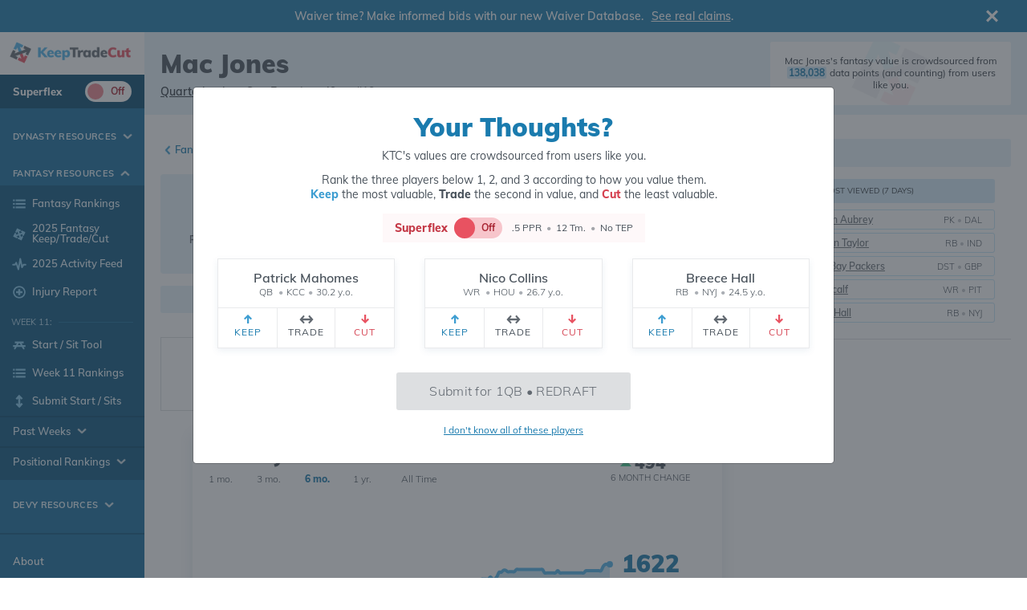

--- FILE ---
content_type: text/css
request_url: https://ads.adthrive.com/sites/65f4b083afd6b949a4ba13f3/ads.min.css
body_size: -20
content:
.adthrive-content, .adthrive-header {
    min-height: 90px !important;
margin-top: 0px !important;
}

--- FILE ---
content_type: text/plain; charset=utf-8
request_url: https://ads.adthrive.com/http-api/cv2
body_size: 5277
content:
{"om":["00xbjwwl","07qjzu81","08tx68p2","0b0m8l4f","0fc931d7-ef80-4ecb-988d-670e7fc247f8","0i2rwd3u","0pxso72l","0r31j41j","0sm4lr19","1011_302_56528377","1028_8564740","1029_8mwelju0","1029_get08t5w","1029_gygwktfo","10ua7afe","11142692","11212184","1185:1609948121","1185:1609948211","11896988","11973222","11973968","12023638","12024043","12049342","12r5iucs","134omi3z","1453468","16_536949016","16_572438403","16_613816747","16_649390353","16_649390357","16_671938518","16_680364275","16_688465024","16_692179781","188_10629575","188_12174426","1ay0qg8d","1ht98poq","1ounbbqh","1sv9nm7m","1t5itjys","1ukslvux","1wm6zgdp","1yqv2roy","1z1xkxu1","206_501347","2132:43966086","2249:474089986","2249:650105051","22kwlaqe","22v0nze3","2307:0h25jsn7","2307:1z1xkxu1","2307:22v0nze3","2307:2rhihii2","2307:2x8etfp1","2307:3f1lgait","2307:3j5hqkjz","2307:5jksujcn","2307:5l03u8j0","2307:5nzbsyta","2307:74z5vm6r","2307:7q3tbuk2","2307:7tj6ix89","2307:a7w365s6","2307:b22c2co2","2307:djur9oao","2307:eumlrdc1","2307:fgqkluab","2307:fjp0ceax","2307:gghbasge","2307:irbewc8z","2307:jj00jpvf","2307:koci3lym","2307:ljlopoyc","2307:m3i0vxvt","2307:m6rbrf6z","2307:mi367s9x","2307:np9yfx64","2307:otosmymz","2307:pa47ufgf","2307:ppn03peq","2307:psrn0dap","2307:purncoqw","2307:pywaefiy","2307:s59zelh0","2307:t0idwomg","2307:taq5rze1","2307:tiqdg70p","2307:tm7n1ja3","2307:tntag9ai","2307:u7rt4vp6","2307:v2pqc8qz","2307:wehwxvav","2307:ympifqca","2307:zgfnr75h","2307:zmi94ywq","23786257","24655291","25","262594","2662_183814_8006190","2711_64_12026755","2715_9888_262594","2715_9888_501347","2715_9888_511156","28405258","28933536","28xry7ix","29414765","29459602","2cpobudo","2jjp1phz","2k9lt0bu","2lzj8gvu","2rhihii2","2rmvg0wt","2x8etfp1","2yie1xbi","32145557","32731082","32l2n30b","33604372","33605609","33616133","33639785","3490:CR52092918","3490:CR52150741","3490:CR52153848","3490:CR52153849","3490:CR52153850","34eys5wu","35032579","35776984","3658_106750_zgfnr75h","3658_15078_pjtxrl5u","3658_151643_f18cad75","3658_151643_hk2nsy6j","3658_151643_kjq0lnk5","3658_151643_wfqgu54f","3658_152506_irbewc8z","3658_18008_taq5rze1","3658_203189_da7z30le","3658_212661_h7sy9be8","3658_212661_ldpa5epy","3658_22079_paggellx","3658_245791_9ktzreyh","3658_78719_z4bn4559","3658_87799_gghbasge","38681115","39_76_35485f5d-ae08-4973-8c52-5c255a4b3f04","3LMBEkP-wis","3_16_687690734","3f1lgait","3g2r056j","3gj4luo7","3j5hqkjz","40544992","409_189404","409_189408","409_192546","409_213944","409_216326","409_216366","409_216406","409_216496","409_227223","409_228351","4114:catalina-73780","4114:catalina-73781","41386813","41771792","42604842","43966037","43966086","44629254","47191398","47431695","47745490","47745504","47745527","47745534","481703827","48514611","48514685","49542914","4a3oeofh","4a6wluyf","4aqwokyz","4nw7om9i","4qmco3dp","4uanat86","4x1qydwk","501347","510762","514819301","521954266","523_354_bn10835","52626592","52787684","5316_139700_4740b217-8720-48c3-9048-d8423d06e2d0","5316_139700_9a3d7ef0-36ba-481d-a757-54fd4b3e8127","5316_185215_6f8bd5f3-e346-4b9f-a730-0509d88b45ab","534295","536662687","53832733","53v6aquw","54456560","54457448","54639987","5510:2ffkihbg","5510:2rmvg0wt","5510:5hj3ubbq","5510:8wugqkk0","5510:gvvcwtwk","5510:ky1luiq8","5510:phum7sla","5510:pm8ldadr","5510:t8oxmmdl","5510:tcnqpszr","5510:tf6qlc13","5510:wuhkruka","55116643","55221385","55221390","5532:648467977","5532:650105051","55354666","55693359","55693391","55693405","55693417","55712989","55736227","55763523","55784908","558_93_0sm4lr19","558_93_597u1cnu","558_93_5dcg0yzm","558_93_5hj3ubbq","558_93_5nzbsyta","558_93_8n2o2k7c","558_93_9ktzreyh","558_93_a0oxacu8","558_93_c0giwiin","558_93_coy3a5w5","558_93_d1dmoqcx","558_93_ldv3iy6n","558_93_np9yfx64","558_93_pitkvblx","558_93_s9tdei3l","558_93_tm7n1ja3","558_93_v4rfqxto","55906605","55906618","55965333","55xalmqs","56071098","56341213","56635945","56898611","570653834304","57149971","57149985","57249357","578835264","58853467","59740468","597u1cnu","5dcg0yzm","5hj3ubbq","5jksujcn","5nzbsyta","5q1j7zcu","5sfc9ja1","5w8g8652","603485497","60832073","608454292","608454304","60879473","60881231","60884327","60970096","61210719","61228599","61228601","61287594","61287761","61292261","614106253","614106256","614106263","61444664","61563425","61717693","61742136","61800661","61883063","61916211","61932920","61932925","619765138","619765960","62086730","62136480","62309370","6250_66552_T25600629","627645949","630607241","632961377","6365_61796_776506837842","638899661","648425969","649558616","650105051","669kwlli","672832326","673010519","673375558002","676292840","676bacm3","678033889","679284073","680682964","680_99480_608862812","680_99480_608862824","680_99480_608862828","680_99480_614105094","680_99480_614105104","680_99480_614105105","681102616","682879785","683572154","684503172","684503196","684503231","686985190","686985201","687064205","687700159","690203736","692337662","692339842","69ik9fop","6horao0p","6mwqcsi8","6os0lblf","6yp8nlcw","6yvofecm","71bvm47a","71hv4oqc","723959099231","7255_121665_catalina-73780","7255_121665_catalina-73781","7354_111700_84296123","7354_138543_85806336","7354_151700_78402065","760176500530","7618517","763wmhs0","76_7752e32d-e46c-45af-93b1-ab65c2eaf972","76_ee822d2e-66da-4fe5-9ce3-e24794509891","7736472","7736477","776165438154","776202972877","776376584542","776376584572","776553017200","7777759","778141451901","778795358785","782689161594","782719855897","7829835","783618909317","79073510","79100971","79100972","7911031","7950269","79507746","7955798","7964881","7969_149355_43966037","7969_149355_43966086","7972225","7981053","7981058","7995498","7995499","7995616","7997217","7998217","7mc3bxe4","7sd9iy3r","7tjjebcw","7wmhqj53","7xl6fhol","7ygxzblc","8003964","8004972","8007070","8007244","80072828","80072855","8016065","8018105","8027023","8027031","8029310","8029650","8029657","8031204","8031267","8035666","8036648","8036949","8039708","8039825","8046216","8046875","8046880","8047116","8047693","8048090","8048201","8051519","8051521","8055234","8055239","8056100","8056181","81783861","81783862","81783864","82521057","8341_230601_577571049971744486","8341_230601_581534285292305833","8341_230601_581573279333519532","8341_230601_583413127130862563","8341_230601_586677247574765403","83443182","83443187","83446620","83447296","83556802","83556813","84296123","84296131","84577477","84577498","84577499","84577503","84578122","84578222","84578241","84578457","84d2ad6b-bf9f-4796-9126-7797c3fb138c","85445129","85445175","85445183","85445193","8564740","85806330","85807343","8e9de623-8409-401b-b3db-1c846185ff87","8ejyu69m","8fyu6f77","8g4gjuhf","8n6mtkhh","8ocqdo33","8uc4eent","8w4klwi4","8wugqkk0","90_11808001","90g00x3j","92ec7l0k","967i06q3","9c08doxm","9c9dfgzm","9jcglatm","9ktzreyh","9lxdy59h","9m5uzaf6","9pvry0tu","9r7wrsr9","9zl41y5m","a0a4f97b","a0or1vxr","a0oxacu8","a566o9hb","a7w365s6","aesto5ck","ag5h5euo","aiaw89o4","av89ljxt","b22c2co2","bcb76d9e-54eb-49ee-9f93-62661930417e","bl7cord0","bze7c36l","c0giwiin","c5hosoph","c7lzhp38","c7rcud6r","catalina-73780","catalina-73781","catalina-73888","cbg18jr6","cly0z7w9","coy3a5w5","cr-86yx7nbz48rgv2","cr-8ku72n5v39rgv2","cr-96vv5i6uu9xg","cr-96vv5jzpu8rm","cr-97ruye7tubqk","cr-97xt4dzqu8rm","cr-97y25lzsubqk","cr-98q00h1xu8rm","cr-miu6zi3wwirgv2","cr31iifb","csv5vzwo","cyoitofe","d1dmoqcx","d4vkffh4","d7dqlqpo","da7z30le","de66hk0y","dimdwze7","djur9oao","dpdpvfgd","dtech-6852","dtech-6860","dtech-6984","dtech-6986","e81irmvx","em8ppg5q","ete6lp67","euk4wmgj","eumlrdc1","ewopm5dl","ezlnucp3","ezolpgke","f11z1sn2","f18cad75","fd7ytfyc","fgqkluab","fkdx98ve","fknjs6x7","fmbxvfw0","ft1m6gvr","fx0atdhu","g02mxap0","g0ulr77d","g88ob0qg","gghbasge","gtupq68u","gunnrvsv","h37m1w5i","h7sy9be8","h8a13ovn","h9v9htn3","hf9btnbz","hintp1uc","hk2nsy6j","hn5qrbif","hqw92i71","hvgplch1","i1gs57kc","i90isgt0","ib1o62yz","icajkkn0","irbewc8z","it07388f","iusyk92e","j2djsrml","j58m06fh","jb75l2ds","jvwjzw13","k0csqwfi","kgt9k7e1","kjq0lnk5","klq5leo1","koci3lym","kroj71hg","ks5019go","kusnrskc","ky1luiq8","l1u9g48i","ldpa5epy","ldv3iy6n","lgq6z6pl","ljlopoyc","lof0oo01","ltzq6m4q","lwdw27qj","m3i0vxvt","mgm9dspt","mqqnt1hs","msuhwavi","mv77eckh","mwnvongn","mwt93zf0","n1k39og4","n2bdg27r","n2whzkht","n3egwnq7","n9d6jnnu","ne3ythst","ng6uy4w7","nk3q863c","np9yfx64","nq5k861q","nruhvogr","ns92t3ad","o7vvag5o","o92d9ha0","o9pyiqmm","ohlr7kpw","oril4wg7","otosmymz","oz31jrd0","p0hjn3lj","p8pu5j57","paggellx","phum7sla","pitkvblx","pm8ldadr","ppn03peq","pqe5sdu3","pqn44nv6","prq4f8da","psrn0dap","purncoqw","pwxk05sq","pywaefiy","q115wxed","q2jn8yjx","q7vknomh","qizp5o8l","qqdvsvih","qqvgscdx","qui9c4cm","quo1qs6e","qwlgx26f","r1rjcvrd","r2r8p5h3","r5vkorzk","r747h5eh","r762jrzq","rmccapeb","s21ohgc5","s37ll62x","s5gryn6u","s889gfki","s9fbke54","s9j4wgpi","sbkk6qvv","scqqqqfp","sf69rs7h","shh8hb8h","siivceze","sn9aqvcn","spv5lpyq","sqmqxvaf","stncyjzc","svinlp2o","sze636fg","t0idwomg","t3z7yg5a","t5alo5fu","t9y1jxrl","taq5rze1","tf6qlc13","tiqdg70p","tm7n1ja3","tntag9ai","to1ep7ao","twk4gff5","u3i8n6ef","u6sfacaz","uhfuch0n","ukuon0wl","uy63tf78","v2pqc8qz","v4rfqxto","vc8qy7c6","ven7pu1c","vktwfsm6","vqc2x1bq","vxa1frox","vzcybq92","w1378tcf","wd5pmeye","wehwxvav","wfqgu54f","wgurm8i7","wiz7jjcq","wjrnm4ly","wk7ounrj","wky6zqui","wq5j4s9t","wsh1xxoo","wuhkruka","x25n5tnj","x9qfv337","xbdkpkvu","xo87875h","xqnr4qw4","xs124wyz","xz1z6j77","y1s8hmsl","y4sxar79","ye02ie4y","yi6qlg3p","ykhufmpv","ympifqca","yqh121js","yuy4d0ct","z4bn4559","z65hue5p","zfexqyi5","zgfnr75h","ziox91q0","zjsvqgpj","zkbt73yr","zke6ebi7","zksax6zo","ztlksnbe","zvfjb0vm","7979132","7979135"],"pmp":[],"adomains":["1md.org","a4g.com","about.bugmd.com","acelauncher.com","adameve.com","adelion.com","adp3.net","advenuedsp.com","aibidauction.com","aibidsrv.com","akusoli.com","allofmpls.org","arkeero.net","ato.mx","avazutracking.net","avid-ad-server.com","avid-adserver.com","avidadserver.com","aztracking.net","bc-sys.com","bcc-ads.com","bidderrtb.com","bidscube.com","bizzclick.com","bkserving.com","bksn.se","brightmountainads.com","bucksense.io","bugmd.com","ca.iqos.com","capitaloneshopping.com","cdn.dsptr.com","clarifion.com","cotosen.com","cs.money","cwkuki.com","dallasnews.com","dcntr-ads.com","decenterads.com","derila-ergo.com","dhgate.com","dhs.gov","digitaladsystems.com","displate.com","doyour.bid","dspbox.io","envisionx.co","ezmob.com","fmlabsonline.com","g123.jp","g2trk.com","gadmobe.com","getbugmd.com","goodtoknowthis.com","gov.il","guard.io","hero-wars.com","holts.com","howto5.io","ice.gov","imprdom.com","justanswer.com","liverrenew.com","longhornsnuff.com","lovehoney.com","lowerjointpain.com","lymphsystemsupport.com","media-servers.net","medimops.de","miniretornaveis.com","mobuppsrtb.com","motionspots.com","mygrizzly.com","myrocky.ca","national-lottery.co.uk","nbliver360.com","ndc.ajillionmax.com","niutux.com","nordicspirit.co.uk","notify.nuviad.com","notify.oxonux.com","own-imp.vrtzads.com","paperela.com","parasiterelief.com","peta.org","pfm.ninja","pixel.metanetwork.mobi","pixel.valo.ai","plannedparenthood.org","plf1.net","plt7.com","pltfrm.click","printwithwave.co","privacymodeweb.com","rangeusa.com","readywind.com","reklambids.com","ri.psdwc.com","rtb-adeclipse.io","rtb-direct.com","rtb.adx1.com","rtb.kds.media","rtb.reklambid.com","rtb.reklamdsp.com","rtb.rklmstr.com","rtbadtrading.com","rtbsbengine.com","rtbtradein.com","saba.com.mx","securevid.co","servedby.revive-adserver.net","shift.com","smrt-view.com","swissklip.com","taboola.com","tel-aviv.gov.il","temu.com","theoceanac.com","track-bid.com","trackingintegral.com","trading-rtbg.com","trkbid.com","truthfinder.com","unoadsrv.com","usconcealedcarry.com","uuidksinc.net","vabilitytech.com","vashoot.com","vegogarden.com","viewtemplates.com","votervoice.net","vuse.com","waardex.com","wapstart.ru","wdc.go2trk.com","weareplannedparenthood.org","webtradingspot.com","xapads.com","xiaflex.com","yourchamilia.com"]}

--- FILE ---
content_type: text/plain; charset=UTF-8
request_url: https://at.teads.tv/fpc?analytics_tag_id=PUB_17002&tfpvi=&gdpr_consent=&gdpr_status=22&gdpr_reason=220&ccpa_consent=&sv=prebid-v1
body_size: 56
content:
MzBkYjIzMDYtNmUyYS00ZTU0LWJlMzQtOTQxZTBiNjY2M2ExIzItMw==

--- FILE ---
content_type: text/javascript
request_url: https://keeptradecut.com/js/site.min.js?v=G0GJFMWw1XKMT5OUjaEBghDQ8yLtKXwzGMr7o07OJlQ
body_size: 166188
content:
var FORMATTYPE=2;"undefined"==typeof formatCookie||"OneQB"!=formatCookie&&1!=formatCookie||(FORMATTYPE=1);var rawPlayers,rawDevys,sfSC,oneQBSC,sfTok,oneQBTok,LEAGUETYPE=-1;function getKTCPlayerResult(e){return"Keep"==e?$(".ktc-player.is-kept").data("player-id"):"Trade"==e?$(".ktc-player.is-traded").data("player-id"):"Cut"==e?$(".ktc-player.is-cut").data("player-id"):void 0}function playerValueEditorAutoselect(){var e={data:autoCompletePlayers,getValue:"playerName",placeholder:"Search for a player",list:{maxNumberOfElements:5,match:{enabled:!0},onChooseEvent:function(){var e=$("#player-autocomplete").getSelectedItemData().playerID;$("#edit-player-button")[0].href=isStartSitValueEditor?"/admin/start-sit-player-value-editor/"+e:"/admin/player-value-editor/"+leagueType+"/"+e,$("#player-autocomplete").removeClass("inactive"),$("#player-autocomplete").addClass("active")}}};$("#player-autocomplete").easyAutocomplete(e),$(".easy-autocomplete").css("width","100%")}function playerComparisonAutoselect(){var e={data:autoCompletePlayers,getValue:"playerName",placeholder:"Search for a player",list:{maxNumberOfElements:5,match:{enabled:!0},onChooseEvent:function(){var e=$("#player-1-autocomplete").getSelectedItemData().playerID,a=currentPlayer2ID;console.log(e+" | "+a),currentPlayer1ID=e,$("#compare-player-button")[0].href="/admin/player-comparison/"+leagueType+"/"+e+"/"+currentPlayer2ID,$("#player-1-autocomplete").removeClass("inactive"),$("#player-1-autocomplete").addClass("active")}}},a={data:autoCompletePlayers,getValue:"playerName",placeholder:"Search for a player",list:{maxNumberOfElements:5,match:{enabled:!0},onChooseEvent:function(){var e=currentPlayer1ID,a=$("#player-2-autocomplete").getSelectedItemData().playerID;console.log(e+" | "+a),currentPlayer2ID=a,$("#compare-player-button")[0].href="/admin/player-comparison/"+leagueType+"/"+currentPlayer1ID+"/"+a,$("#player-2-autocomplete").removeClass("inactive"),$("#player-2-autocomplete").addClass("active")}}};$("#player-1-autocomplete").easyAutocomplete(e),$("#player-2-autocomplete").easyAutocomplete(a),$(".easy-autocomplete").css("width","100%")}function populateActivityFeed(){}function updateActivityFeedFormat(){1==FORMATTYPE?(d3.selectAll(".activity-feed-main-block").transition().delay(0).duration(300).ease(d3.easeLinear).style("opacity",0),setTimeout((function(){$("#activity-feed-main").removeClass("superflex"),$("#activity-feed-main").addClass("oneqb"),d3.selectAll(".activity-feed-main-block").transition().delay(0).duration(300).ease(d3.easeLinear).style("opacity",1)}),501)):(d3.selectAll(".activity-feed-main-block").transition().delay(0).duration(300).ease(d3.easeLinear).style("opacity",0),setTimeout((function(){$("#activity-feed-main").removeClass("oneqb"),$("#activity-feed-main").addClass("superflex"),d3.selectAll(".activity-feed-main-block").transition().delay(0).duration(300).ease(d3.easeLinear).style("opacity",1)}),501))}"undefined"!=typeof leagueType&&(LEAGUETYPE=leagueType),$(document).ready((function(){getTEPCookie();var e=getQueryParameters();if(e.format&&(FORMATTYPE=1==e.format?1:2),e.tep&&(TEP=1==e.tep?1:2==e.tep?2:3==e.tep?3:0),void 0===sfSC&&(sfSC=!1),void 0===oneQBSC&&(oneQBSC=!1),1==FORMATTYPE&&($(".toggle-outer").addClass("no-animate"),toggleSfOff(!0),setTimeout((function(){$(".toggle-outer").removeClass("no-animate")}),200)),2==FORMATTYPE&&($(".toggle-outer").addClass("no-animate"),toggleSfOn(!0),setTimeout((function(){$(".toggle-outer").removeClass("no-animate")}),200)),"undefined"!=typeof playersArray&&playersArray.length>0&&(rawPlayers=playersArray,playersArray=updateArrayFormat(playersArray)),"undefined"!=typeof devyPlayers&&devyPlayers.length>0&&(rawDevys=devyPlayers,devyPlayers=updateDevyArrayFormat(devyPlayers)),TEP>0&&(updateTepUI(),tepPageLoads()),$(".hamburger").on("click",(function(){$(".navigation-wrapper").hasClass("opened")?($(".navigation-wrapper").removeClass("opened"),$("body").addClass("mobile-nav-open"),$("body").removeClass("mobile-nav-open")):($(".navigation-wrapper").addClass("opened"),$("body").addClass("mobile-nav-open"))})),$(".alert-banner .close").on("click",(function(){$("main").removeClass("alert-open");setCookie(currentHideAlertBannerCookieName,!0,60)})),$(".alert-banner #alert-banner-cta").on("click",(function(){$("main").removeClass("alert-open"),trackFathomGoal("AEIGHYIP")})),$(".pos-rankings-label").on("click",(function(){var e=$(this).parent();$(e).hasClass("collapsed")?($(e).removeClass("collapsed"),$(e).addClass("open")):($(e).removeClass("open"),$(e).addClass("collapsed"))})),$(".sidebar-panel-label").on("click",(function(){var e=$(this).parent();$(e).hasClass("collapsed")?($(e).removeClass("collapsed"),$(e).addClass("open")):($(e).removeClass("open"),$(e).addClass("collapsed"))})),$(".league-toggle").on("click",(function(){var e=$(this).parent();$(e).hasClass("collapsed")?($(e).removeClass("collapsed"),$(e).addClass("open")):($(e).removeClass("open"),$(e).addClass("collapsed"))})),"undefined"!=typeof beta&&(beta?($(".beta-banner-wrapper").show(),$(".beta-close").on("click",(function(){$(".beta-banner-wrapper").hide(),beta=!1,setCookieValue("hideBeta",!0,!0)}))):$(".beta-banner-wrapper").hide()),"undefined"==typeof sfAlert||sfAlert||($(".sf-alert").show(),d3.select(".sf-alert").transition().delay(1e3).duration(600).ease(d3.easeLinear).style("opacity",1),$(".sf-alert").on("click",(function(e){e.stopPropagation()})),$(".sf-alert a").on("click",(function(e){e.stopPropagation()})),$(".sf-alert-close").on("click",(function(e){e.stopPropagation(),$(".sf-alert").addClass("hide"),setCookie("hideSFAlert",!0,90)}))),$(".sf-toggle-wrapper").on("click",(function(){2==FORMATTYPE?(toggleSfOff(),FORMATTYPE=1,updateFormatTypeCookie()):(toggleSfOn(),FORMATTYPE=2,updateFormatTypeCookie()),void 0!==rawPlayers&&rawPlayers.length>0&&(playersArray=updateArrayFormat(rawPlayers)),void 0!==rawDevys&&rawDevys.length>0&&(devyPlayers=updateDevyArrayFormat(rawDevys)),formatSwapFunctions()})),$(".sum-toggle-wrapper").on("click",(function(){var e;getQueryParameters().hasOwnProperty("isStartup")&&(e=getQueryParameters().isStartup);"1"===e?(toggleStartupModeOff(),startupModeURL(0),isStartupTradeCalculator=!1):(toggleStartupModeOn(),startupModeURL(1),isStartupTradeCalculator=!0),swapSum(),getTCFilters(),configureLeagueSizeSlider(),processTeam(teamOne),processTeam(teamTwo),tcPlayerAutocomplete(),reloadTeams()})),$(".header-blurb-data").length>0){var a=$(".header-blurb-data").html();$(".header-blurb-data").html(commaVal(a))}getCookieTrue("scNO")&&setTimeout((function(){$(".sc-failed-banner").show()}),200),$(".tip").tipr({alt:!1,marginAbove:-65,marginBelow:7,mode:"above",space:70,speed:200})})),$("#admin .ktc-ui-wrapper").length>0&&$(document).ready((function(){populateKTC()})),$("#admin #player-autocomplete").length>0&&$(document).ready((function(){playerValueEditorAutoselect()})),$("#admin #player-1-autocomplete").length>0&&$(document).ready((function(){playerComparisonAutoselect()})),$("#admin .ktc-button").click((function(){var e=getKTCPlayerResult("Keep")+"|"+getKTCPlayerResult("Trade")+"|"+getKTCPlayerResult("Cut");$.ajax({url:"/admin/submitKtcResult",type:"POST",data:JSON.stringify(e),contentType:"application/json;",dataType:"json",headers:{"x-ktc-submit-token":$("#oneQBKtcSubmitToken").val()}}).done((function(e){window.location.href=e.redirectUrl})).fail((function(e,a,t){console.log(t)}))})),$("#admin #process-oneqb-devy-ktcs-button").click((function(){$.ajax({url:"/admin/processOneQBKTCs/2",type:"POST",contentType:"application/json;",dataType:"json"}).done((function(e){window.location.href=e.redirectUrl})).fail((function(e,a,t){console.log(t)}))})),$("#admin #process-superflex-devy-ktcs-button").click((function(){$.ajax({url:"/admin/processSuperflexKTCs/2",type:"POST",contentType:"application/json;",dataType:"json"}).done((function(e){window.location.href=e.redirectUrl})).fail((function(e,a,t){console.log(t)}))})),$("#admin #process-oneqb-dynasty-ktcs-button").click((function(){$.ajax({url:"/admin/processOneQBKTCs/1",type:"POST",contentType:"application/json;",dataType:"json"}).done((function(e){window.location.href=e.redirectUrl})).fail((function(e,a,t){console.log(t)}))})),$("#admin #process-superflex-dynasty-ktcs-button").click((function(){$.ajax({url:"/admin/processSuperflexKTCs/1",type:"POST",contentType:"application/json;",dataType:"json"}).done((function(e){window.location.href=e.redirectUrl})).fail((function(e,a,t){console.log(t)}))})),$("#admin #refresh-server-cache-button").click((function(){$.ajax({url:"/admin/refreshConstantsAdmin",type:"POST",contentType:"application/json;",dataType:"json"}).done((function(e){window.location.href=e.redirectUrl})).fail((function(e,a,t){console.log(t)}))})),$("#admin #partial-refresh-server-cache-button").click((function(){$.ajax({url:"/admin/partialRefreshConstantsAdmin",type:"POST",contentType:"application/json;",dataType:"json"}).done((function(e){window.location.href=e.redirectUrl})).fail((function(e,a,t){console.log(t)}))})),$("#admin #refresh-shared-cache-button").click((function(){$.ajax({url:"/admin/refreshSharedCache",type:"POST",contentType:"application/json;",dataType:"json"}).done((function(e){window.location.href=e.redirectUrl})).fail((function(e,a,t){console.log(t)}))})),$("#admin #refresh-player-ref-data").click((function(){$.ajax({url:"/admin/refreshPlayerReferenceData",type:"POST",contentType:"application/json;",dataType:"json"}).done((function(e){window.location.href=e.redirectUrl})).fail((function(e,a,t){console.log(t)}))})),$("#admin #refresh-blog-sitemap").click((function(){$.ajax({url:"/admin/refreshBlogSitemap",type:"POST",contentType:"application/json;",dataType:"json"}).done((function(e){window.location.href=e.redirectUrl})).fail((function(e,a,t){console.log(t)}))})),$("#admin #refresh-sitewide-sitemap").click((function(){$.ajax({url:"/admin/refreshSitewideSitemap",type:"POST",contentType:"application/json;",dataType:"json"}).done((function(e){window.location.href=e.redirectUrl})).fail((function(e,a,t){console.log(t)}))})),$("#admin .featured-checkbox").on("change",(function(){var e=$(this).attr("data-id"),a=(JSON.stringify(e),"/admin/");$(this).is(":checked")?(a=(a+="addFeaturedPlayer/")+leagueType+"/",a+=e):(a=(a+="removeFeaturedPlayer/")+leagueType+"/",a+=e),$.ajax({url:a,type:"POST",data:JSON.stringify(e),contentType:"application/json;",dataType:"json"}).done((function(a){console.log("Updated player w/ ID "+e)})).fail((function(e,a,t){console.log(t)}))})),$("#admin .trending-checkbox").on("change",(function(){var e=$(this).attr("data-id"),a=(JSON.stringify(e),"/admin/");$(this).is(":checked")?(a=(a+="addTrendingPlayer/")+leagueType+"/",a+=e):(a=(a+="removeTrendingPlayer/")+leagueType+"/",a+=e),$.ajax({url:a,type:"POST",data:JSON.stringify(e),contentType:"application/json;",dataType:"json"}).done((function(a){console.log("Updated player w/ ID "+e)})).fail((function(e,a,t){console.log(t)}))})),$("#admin .start-sit-featured-checkbox").on("change",(function(){var e=$(this).attr("data-id"),a=(JSON.stringify(e),"/admin/");$(this).is(":checked")?a+="addFeaturedStartSitPlayer":a+="removeFeaturedStartSitPlayer",$.ajax({url:a,type:"POST",data:JSON.stringify(e),contentType:"application/json;",dataType:"json"}).done((function(a){console.log("Updated player w/ ID "+e)})).fail((function(e,a,t){console.log(t)}))})),$("#admin .start-sit-is-out-checkbox").on("change",(function(){var e=$(this).attr("data-id"),a="/admin/";$(this).is(":checked")?(a+="addStartSitPlayerIsOutForWeek/",a+=currentIsOutWeek):(a+="removeStartSitPlayerIsOutForWeek/",a+=currentIsOutWeek),$.ajax({url:a,type:"POST",data:JSON.stringify(e),contentType:"application/json;",dataType:"json"}).done((function(a){console.log("Updated player w/ ID "+e)})).fail((function(e,a,t){console.log(t)}))})),$("#admin .devy-returning-checkbox").on("change",(function(){var e=$(this).attr("data-id"),a=(JSON.stringify(e),"/admin/");$(this).is(":checked")?(a+="addDevyReturningToSchool/",a+=e):(a+="removeDevyReturningToSchool/",a+=e),$.ajax({url:a,type:"POST",data:JSON.stringify(e),contentType:"application/json;",dataType:"json"}).done((function(a){console.log("Updated player w/ ID "+e)})).fail((function(e,a,t){console.log(t)}))})),$("#admin .devy-returning-decrement-checkbox").on("change",(function(){var e=$(this).attr("data-id"),a=(JSON.stringify(e),"/admin/");$(this).is(":checked")?(a+="addDevyReturningDecrementToSchool/",a+=e):(a+="removeDevyReturningDecrementToSchool/",a+=e),$.ajax({url:a,type:"POST",data:JSON.stringify(e),contentType:"application/json;",dataType:"json"}).done((function(a){console.log("Updated player w/ ID "+e)})).fail((function(e,a,t){console.log(t)}))})),$("#admin #add-one-to-one-redirect").on("click",(function(){var e=$("#new-redirect-from").val(),a=$("#new-redirect-to").val();if(e.length>0&&a.length>0){var t={FromUrl:e,toUrl:a};$.ajax({url:"/admin/addOneToOneRedirects",type:"POST",data:JSON.stringify(t),contentType:"application/json;",dataType:"json"}).done((function(e){console.log("Added redirect",t,e)})).fail((function(e,a,t){console.log(t)}))}})),$("#admin .delete-one-to-one-redirect").on("click",(function(){var e=$(this).attr("data-id");if(e.length>0){var a="/admin/removeOneToOneRedirects/"+e;$.ajax({url:a,type:"POST",contentType:"application/json;",dataType:"json"}).done((function(e){console.log("Added redirect",redirect,e)})).fail((function(e,a,t){console.log(t)}))}})),$("#admin #submit-player-values").on("click",(function(){var e={};$(".player-value").each((function(){return e[$(this).attr("id")]=""!==$(this).val()?$(this).val():$(this).attr("placeholder")}));var a={formatType:formatType,leagueType:leagueType,playerValues:e};$.ajax({url:"/admin/playeroverwritersubmit",type:"POST",data:JSON.stringify(a),contentType:"application/json;",dataType:"json"}).done((function(e){window.location.href="/admin/agm"})).fail((function(e,a,t){console.log(t)}))})),$("#admin #submit-start-sit-player-values").on("click",(function(){var e={};$(".player-value").each((function(){return e[$(this).attr("id")]=""!==$(this).val()?$(this).val():$(this).attr("placeholder")}));var a={formatType:formatType,leagueType:leagueType,playerValues:e};$.ajax({url:"/admin/startsitplayeroverwritersubmit",type:"POST",data:JSON.stringify(a),contentType:"application/json;",dataType:"json"}).done((function(e){window.location.href="/admin/agm"})).fail((function(e,a,t){console.log(t)}))})),$(".activity-feed-page").length>0&&$(document).ready((function(){leagueType&&1==leagueType?$(".sb-af").addClass("current"):leagueType&&2==leagueType?$(".sidebar-dv-af").addClass("current"):leagueType&&3==leagueType&&$(".sidebar-rd-af").addClass("current"),populateActivityFeed()}));var dsConfig={bgColor:"blue",startDate:"2020-04-01",endDate:moment().format("YYYY-MM-DD"),players:[],title:"",subtitle:"",showLegend:!1,centerTitle:!1,hideLogo:!1,hideMin:!1,hideMax:!1,posRank:!1,flagDate:"",flagTitle:""};function getConfigValues(){var e=$("#bg-color").val();dsConfig.bgColor=e;var a=$("#date-start").val();dsConfig.startDate=a;var t=$("#date-end").val();dsConfig.endDate=t;var r=$("#dsTitle").val();dsConfig.title=r;var s=$("#dsSubtitle").val();dsConfig.subtitle=s;var n=$("#showLegend").is(":checked");dsConfig.showLegend=n;var l=$("#centerTitle").is(":checked");dsConfig.centerTitle=l;var i=$("#hideLogo").is(":checked");dsConfig.hideLogo=i;var o=$("#hideMin").is(":checked");dsConfig.hideMin=o;var p=$("#hideMax").is(":checked");dsConfig.hideMax=p;var d=$("#date-flagged").val();dsConfig.flagDate=d;var u=$("#dsDateFlagTitle").val();dsConfig.flagTitle=u,console.log(dsConfig),updateDataSuiteOutput()}function updateDataSuiteOutput(){var e=d3.select("#admin-data-suite-output-wrapper");e.html("").style("width","800px").style("height","450px").style("background-color",(function(){var e=dsConfig.bgColor;return"blue"==e?"#1A7BAE":"gray"==e?"#343B43":"red"==e?"#A92835":"#ffffff"})).style("border",(function(){return"white"==dsConfig.bgColor?"1px solid #E9EAEC":"0"})).classed("white-bg",(function(){return"white"==dsConfig.bgColor})).classed("red-bg",(function(){return"red"==dsConfig.bgColor})).classed("blue-bg",(function(){return"blue"==dsConfig.bgColor})).classed("gray-bg",(function(){return"gray"==dsConfig.bgColor}));var a=e.append("div").classed("inner",!0);a.append("p").classed("url-line",!0).html("KeepTradeCut.com");var t=a.append("div").classed("graph-outer-wrapper",!0).append("div").classed("graph-wrapper",!0).classed("center-titles",dsConfig.centerTitle).classed("no-logo",dsConfig.hideLogo),r=(t.append("h2").classed("graph-title",!0).html((function(){if(dsConfig.title.length>0)return dsConfig.title;d3.select(this).remove()})),t.append("h3").classed("graph-subtitle",!0).html((function(){if(dsConfig.subtitle.length>0)return dsConfig.subtitle;d3.select(this).remove()})),t.append("div").classed("logo-watermark",!0),t.append("div").classed("visual-wrap",!0)),s=r.append("div").classed("legend",!0),n=s.selectAll("div").data(dsConfig.players).enter().append("div").classed("legend-player",!0);n.append("div").attr("class",(function(e,a){return"red"==dsConfig.bgColor?0==a?"player1":1==a?"player0":"player"+a:"player"+a})).classed("legend-color",!0),n.append("p").html((function(e){return e.playerName})),dsConfig.showLegend||s.remove();var l=r.append("div").attr("id","svg-wrap").classed("svg-wrap",!0),i=$("#svg-wrap").outerWidth(),o=$("#svg-wrap").outerHeight(),p=5,d=8,u=i-p-100,c=o-d-28,m=l.append("svg").classed("player-trends-svg",!0).attr("width",i).attr("height",o).append("g").attr("transform","translate("+p+","+d+")"),f=m.append("defs").append("linearGradient").attr("id","whiteGradient");f.append("stop").attr("class","stop-opaque").attr("offset","0").attr("stop-opacity","1"),f.append("stop").attr("class","stop-transparent").attr("offset","1").attr("stop-opacity","0");for(var h=JSON.parse(JSON.stringify(dsConfig.players)),y=0;y<h.length;y++){var v=h[y].history[0].d;if(dsConfig.startDate.length>0&&moment(v,"YYYY-MM-DD").isBefore(moment(dsConfig.startDate,"YYYY-MM-DD"))){for(var g=-1,k=0;k<h[y].history.length;k++)moment(h[y].history[k].d,"YYYY-MM-DD").isBefore(moment(dsConfig.startDate,"YYYY-MM-DD"))&&(g=k);var b=h[y].history.slice(g+1,h[y].history.length);h[y].history=b}var w=h[y].history[h[y].history.length-1].d;if(dsConfig.endDate.length>0&&moment(w,"YYYY-MM-DD").isAfter(moment(dsConfig.endDate,"YYYY-MM-DD"))){for(g=-1,k=0;k<h[y].history.length;k++)moment(h[y].history[k].d,"YYYY-MM-DD").isAfter(moment(dsConfig.endDate,"YYYY-MM-DD"))||(g=k);b=h[y].history.slice(0,g+1);h[y].history=b}}for(var T=99999,P=0,x=0,S=99999,V=0,A=moment("2000-01-01","YYYY-MM-DD"),R=moment(),M=0;M<h.length;M++){var C=d3.min(h[M].history,(function(e){return e.v}));C<T&&(T=C);var D=d3.max(h[M].history,(function(e){return e.v}));D>P&&(P=D);var E=h[M].history.length;E>x&&(x=E);var O=h[M].history[h[M].history.length-1].v;O>V&&(V=O),O<S&&(S=O),moment(h[M].history[0].d,"YYYY-MM-DD").isBefore(R)&&(R=moment(h[M].history[0].d,"YYYY-MM-DD"),h[M].history[0].d),moment(h[M].history[h[M].history.length-1].d,"YYYY-MM-DD").isAfter(A)&&(moment(h[M].history[h[M].history.length-1].d,"YYYY-MM-DD"),A=moment(h[M].history[h[M].history.length-1].d,"YYYY-MM-DD"),h[M].history[h[M].history.length-1].d)}var Y=P-T,B=.15*Y+P,F=Math.max(T-.15*Y,0);if(!(F>B)){var j=d3.scaleTime().range([0,u]),L=d3.scaleLinear().range([c,0]);if(j.domain([0,x-1]),minGraphRange=2500,P-T<minGraphRange){var I=Math.round((P+T)/2);L.domain([Math.max(I-minGraphRange/2,0),I+minGraphRange/2])}else L.domain([F,B]);var N=d3.line().x((function(e,a){return j(a)})).y((function(e){return L(e.v)})).curve(d3.curveCardinal),Q=m.selectAll("g").data(h).enter().append("g").attr("class",(function(e,a){return"red"==dsConfig.bgColor?0==a?"player1":1==a?"player0":"player"+a:"player"+a})).classed("player-group",!0),q=(Q.append("path").datum((function(e){return e.history})).classed("valueLine",!0).attr("d",N).attr("transform",(function(e){if(e.length<x)return"translate("+j(x-e.length)+")"})),Q.append("ellipse").datum((function(e){return e.history})).classed("final-val-ellipse",!0).attr("cx",u).attr("cy",(function(e){return L(e[e.length-1].v)})).attr("rx","6").attr("ry","6"),Q.append("ellipse").datum((function(e){return e.history})).classed("final-val-ellipse",!0).attr("cx",(function(e){if(e.length<x)return j(x-e.length);d3.select(this).remove()})).attr("cy",(function(e){return L(e[0].v)})).attr("rx","6").attr("ry","6"),m.append("text").classed("graphVal",!0).classed("finalVal",!0).classed("finalMaxVal",!0).attr("x",u+15).attr("y",(function(){return L(V)})).html((function(){return commaVal(V)})),m.append("text").classed("graphVal",!0).classed("finalVal",!0).classed("finalMinVal",!0).attr("x",u+15).attr("y",(function(){return L(S)})).html((function(){return commaVal(S)}))),G=m.append("text").classed("graphVal",!0).classed("overallVal",!0).classed("overallMaxVal",!0).attr("x",u+15).attr("y",(function(){return L(P)})).html((function(){return dsConfig.hideMax&&d3.select(this).remove(),commaVal(P)})),H=m.append("text").classed("graphVal",!0).classed("overallVal",!0).classed("overallMinVal",!0).attr("x",u+15).attr("y",(function(){return L(T)})).html((function(){return dsConfig.hideMin&&d3.select(this).remove(),commaVal(T)})),U=L(V),W=L(S),K=L(P),J=L(T),z={finalMax:!1,finalMin:!1,overallMax:!1,overallMin:!1};Math.abs(U-W)<50&&(q.remove(),z.finalMin=!0),z.finalMin?Math.abs(U-J)<50&&(H.remove(),z.overallMin=!0):Math.abs(W-J)<50&&(H.remove(),z.overallMin=!0),Math.abs(K-U)<50&&(G.remove(),z.overallMax=!0);var _=!1;moment(R,"YYYY-MM-DD").year()-moment(A,"YYYY-MM-DD").year()!=0&&(_=!0),m.append("rect").attr("x",-3).attr("y",-4).attr("height",c+8).attr("width",60).classed("whiteFill",!0),m.append("text").classed("graphDate",!0).attr("x",j(0)).attr("y",c+22).attr("text-anchor","left").html((function(e){return _?moment(R,"YYYY-MM-DD").format("MMM D, YYYY"):moment(R,"YYYY-MM-DD").format("MMM D")})),m.append("text").classed("graphDate",!0).attr("x",u).attr("y",c+22).attr("text-anchor","middle").html((function(e){return _?moment(A,"YYYY-MM-DD").format("MMM D, YYYY"):moment(A,"YYYY-MM-DD").format("MMM D")}));var X=Math.floor(A.diff(R,"days")/2),Z=moment(R).add(X,"days");if(dsConfig.flagDate.length>0){var ee=moment(dsConfig.flagDate,"YYYY-MM-DD").diff(R,"days");m.append("line").classed("flagLine",!0).attr("x1",j(ee)).attr("x2",j(ee)).attr("y1",-4).attr("y2",c+4).attr("stroke","black"),m.append("text").classed("graphDate",!0).attr("x",j(ee)).attr("y",c+22).attr("text-anchor","middle").html(dsConfig.flagTitle)}else m.append("text").classed("graphDate",!0).attr("x",j(x/2)).attr("y",c+22).attr("text-anchor","middle").html((function(e){return _?Z.format("MMM D, YYYY"):Z.format("MMM D")}))}}function addDSPlayer(e){var a=getPlayerByID(e);dsConfig.players.push(a),showPlayer(a)}function dsFullHistoryAsync(e){playersArray=updateArrayHistoriesFormat(playersArray,e)}function showPlayer(e){var a=$("#ds-players-list"),t=$(a).children().length;$(a).append("<div class='ds-player player-"+t+"' data-attr='"+e.playerID+"'>"+e.playerName+"<div class='ds-player-remove'></div></div>"),$(".player-"+t).on("click",(function(e){dsRemovePlayer($(this).attr("data-attr"))}))}function dsRemovePlayer(e){for(var a=0;a<dsConfig.players.length;a++)if(dsConfig.players[a].playerID==e){var t=a;if(t>-1)dsConfig.players.splice(t,1),$("#ds-players-list .player-"+a).remove()}}function updateDSPlayerFormat(e){return 1==FORMATTYPE?(e.value=e.oneQBValues.value,e.rank=e.oneQBValues.rank,e.adp=e.oneQBValues.adp,e.history=e.oneQBValues.history,e.kept=e.oneQBValues.kept,e.traded=e.oneQBValues.traded,e.cut=e.oneQBValues.cut,e.diff=e.oneQBValues.diff,e.overallTrend=e.oneQBValues.overallTrend,e.rookieTrend=e.oneQBValues.rookieTrend,e.rookiePositionalTrend=e.oneQBValues.rookiePositionalTrend):(e.value=e.superflexValues.value,e.rank=e.superflexValues.rank,e.adp=e.superflexValues.adp,e.history=e.superflexValues.history,e.kept=e.superflexValues.kept,e.traded=e.superflexValues.traded,e.cut=e.superflexValues.cut,e.diff=e.superflexValues.diff,e.overallTrend=e.superflexValues.overallTrend,e.rookieTrend=e.superflexValues.rookieTrend,e.rookiePositionalTrend=e.superflexValues.rookiePositionalTrend),e}function populateDistributionGraph(e){length=e.length,defaultHeight=600,width=(defaultWidth=930)-(margin={top:20,right:80,bottom:80,left:120}).left-margin.right,height=defaultHeight-margin.top-margin.bottom,minRank=d3.min(e,(function(e){return e.rank})),maxRank=d3.max(e,(function(e){return e.rank})),minVal=d3.min(e,(function(e){return e.value})),maxVal=d3.max(e,(function(e){return e.value})),drawDistributionGraph(e)}function drawDistributionGraph(e){console.log(e),$("#admin-distribution-page").html("");var a=d3.scaleLinear().domain([0,maxVal]).range([height,0]),t=d3.axisLeft(a).tickSizeInner(3).tickSizeOuter(5),r=d3.scaleLinear().domain([0,maxRank]).range([0,width]),s=d3.axisBottom(r).tickSize(5),n=d3.select("#admin-distribution-page").append("div").classed("label-wrapper",!0).append("p").html("&nbsp;"),l=d3.select("#admin-distribution-page").append("svg").attr("width",width+margin.left+margin.right).attr("height",height+margin.top+margin.bottom).append("g").attr("transform","translate("+margin.left+","+margin.top+")");l.append("g").classed("y axis",!0).call(t),l.append("g").attr("transform","translate(0,"+height+")").classed("x axis",!0).call(s);var i=l.selectAll(".playerCircle").data(e).enter().append("circle").classed("playerCircle",!0).attr("cx",(function(e){return function(e){return r(e)}(e.rank)})).attr("cy",(function(e){return function(e){return a(e)}(e.value)})).style("fill",(function(e){return"RB"==e.position?"mediumvioletred":"WR"==e.position?"cornflowerblue":"TE"==e.position?"darkorange":"QB"==e.position?"forestgreen":"black"})).attr("r",3).attr("stroke","white").attr("stroke-width",.5);i.on("mouseover",(function(e){var a="<strong>"+e.playerName+"</strong> &nbsp;<span class='bullet'>•</span>&nbsp; Rank: "+e.rank+" &nbsp;<span class='bullet'>•</span>&nbsp; Value: "+e.value;n.html(a),d3.select(this).classed("hovered",!0),d3.select(this).moveToFront()})),i.on("mouseout",(function(e){n.html("&nbsp;"),d3.select(this).classed("hovered",!1),d3.select(this).moveToBack()}))}$(document).ready((function(){if($("#admin.data-suite").length>0&&playersArray.length>0){fetchAllPlayerHistoriesAsync(dsFullHistoryAsync),$("#ds-submit").on("click",(function(){getConfigValues()}));var e={data:playersArray,getValue:"playerName",placeholder:"Add a player",list:{maxNumberOfElements:5,match:{enabled:!0},onChooseEvent:function(){addDSPlayer($("#ds-player-select").getSelectedItemData().playerID),$("#ds-player-select").val("")}}};$("#ds-player-select").easyAutocomplete(e)}})),$(document).ready((function(){$("#admin.distribution-page").length>0&&playersArray.length>0&&(playersArray=playersArray.filter((function(e){return e.value>0})),populateDistributionGraph(playersArray),d3.selection.prototype.moveToFront=function(){return this.each((function(){this.parentNode.appendChild(this)}))},d3.selection.prototype.moveToBack=function(){return this.each((function(){var e=this.parentNode.firstChild;e&&this.parentNode.insertBefore(this,e)}))},$(".input-checkbox").on("change",(function(){console.log("INPUT CHANGED");var e=[];$("#QB").is(":checked")&&e.push("QB"),$("#WR").is(":checked")&&e.push("WR"),$("#RB").is(":checked")&&e.push("RB"),$("#TE").is(":checked")&&e.push("TE"),$("#PICK").is(":checked")&&e.push("RDP");var a=!1;$("#Rookies").is(":checked")&&(a=!0),drawDistributionGraph(playersArray.filter((function(t){return a?e.indexOf(t.position)>-1&&t.rookie:e.indexOf(t.position)>-1})))})))}));var liquidityPlayers=[];function startAdminLiquidityPage(){$("#liquidity-wrapper").length;updateArrayFormat(liquidityPlayers),displayLiquidity()}function displayLiquidity(){console.log(liquidityPlayers),liquidityPlayers.sort((function(e,a){return e.rank-a.rank})),console.log(liquidityPlayers),liquidityStats(),graphStdLiquidity(),graphLiqAge(),byPosition(),liquidityLists()}function liquidityStats(){var e=d3.select("#liquidity-wrapper").append("div").classed("liquidity-stats",!0);e.append("div").classed("stat",!0).append("p").html("<span>"+commaVal(liquidityData.totalTrades)+"</span>&nbsp;Trades"),e.append("div").classed("stat",!0).append("p").html("<span>"+commaVal(liquidityData.totalTradeAssets)+"</span>&nbsp;Total assets exchanged"),e.append("div").classed("stat",!0).append("p").html("<span>"+commaVal(liquidityData.totalTradePlayers)+"</span>&nbsp;Total player assets exchanged"),e.append("div").classed("stat",!0).append("p").html("<span>"+commaVal(getMostTradedPlayerTradeCounts())+"</span>&nbsp;Trades with most traded player")}function graphStdLiquidity(){var e=d3.select("#liquidity-wrapper");e.append("div").classed("liq-text-div",!0).append("p").html("Standardized liquidity, ordered by rankings:"),e.append("div").classed("liq-bar-graph",!0).selectAll("div.player-bar").data(liquidityPlayers).enter().append("div").classed("player-bar",(function(e){if("RDP"!=e.position)return!0;d3.select(this).remove()})).style("height",(function(e){return 100*getStdLiquidity(e)/100+"px"})).on("mouseover",(function(e){d3.select(this).style("opacity","1").style("background-color","#136C9D"),console.log(e);var a=e.playerName+", <span>"+getStdLiquidity(e)+"</span> &nbsp; "+getLiquidityTradeCount(e)+"/"+liquidityData.totalTradePlayers+" total traded players";$(".liq-text-div p").html(a)})).on("mouseout",(function(e){d3.select(this).style("opacity","").style("background-color",""),$(".liq-text-div p").text("Standardized liquidity, ordered by rankings:")}))}function graphLiqAge(){for(var e=d3.select("#liquidity-wrapper"),a=(e.append("div").classed("liq-age-text-div",!0).append("p").html("Age v Standardized Liquidity:"),e.append("div").classed("liq-age-graph",!0).append("svg").attr("width",250).attr("height",250).append("g").attr("transform","translate(30,12)")),t=0,r=100,s=0;s<liquidityPlayers.length;s++){var n=liquidityPlayers[s];n.age>t&&(t=n.age),n.age<r&&n.age>15&&(r=n.age)}var l=d3.scaleLinear().domain([r,t]).range([205,0]);a.append("g").call(d3.axisLeft(l));var i=d3.scaleLinear().domain([0,100]).range([0,205]);a.append("g").attr("transform","translate(0,205)").call(d3.axisBottom(i)),a.append("g").selectAll("dot").data(liquidityPlayers).enter().append("circle").attr("cx",(function(e){return i(getStdLiquidity(e))})).attr("cy",(function(e){return l(e.age)})).attr("r",1.5).on("mouseover",(function(e){d3.select(this).style("opacity","1").style("fill","#136C9D"),console.log(e);var a=e.playerName+", <span>"+getStdLiquidity(e)+"</span> &nbsp; "+e.age+" y.o.";$(".liq-age-text-div p").html(a)})).on("mouseout",(function(e){d3.select(this).style("opacity","").style("fill",""),$(".liq-age-text-div p").text("Standardized liquidity, ordered by rankings")}))}function byPosition(){posLiqGraph(liquidityPlayers.filter((function(e){return"QB"==e.position})),"QB"),posLiqGraph(liquidityPlayers.filter((function(e){return"RB"==e.position})),"RB"),posLiqGraph(liquidityPlayers.filter((function(e){return"WR"==e.position})),"WR"),posLiqGraph(liquidityPlayers.filter((function(e){return"TE"==e.position})),"TE")}function posLiqGraph(e,a){var t=d3.select("#liquidity-wrapper");t.append("div").classed("liq-pos-text-div",!0).classed("text-div-"+a,!0).append("p").html(a+" liquidity:"),t.append("div").classed("liq-pos-bar-graph",!0).classed("pos-bar-"+a,!0).selectAll("div.player-bar").data(e).enter().append("div").classed("player-bar",!0).style("height",(function(e){return 60*getStdLiquidity(e)/100+"px"})).on("mouseover",(function(e){d3.select(this).style("opacity","1").style("background-color","#136C9D"),console.log(e);var t=e.playerName+", <span>"+getStdLiquidity(e)+"</span> &nbsp; "+getLiquidityTradeCount(e)+"/"+liquidityData.totalTradePlayers+" total traded players";$(".text-div-"+a+" p").html(t)})).on("mouseout",(function(e){d3.select(this).style("opacity","").style("background-color",""),$(".text-div-"+a+" p").text(a+" liquidity:")}))}function liquidityLists(){var e=d3.select("#liquidity-wrapper").append("div").classed("liq-lists",!0),a=e.append("div").classed("liq-list-rank",!0).classed("liq-list",!0),t=e.append("div").classed("liq-list-liq",!0).classed("liq-list",!0);listLiquidity(a,liquidityPlayers),listLiquidity(t,liquidityPlayers)}function listLiquidity(e,a){var t=e.append("div").selectAll("div").data(a).enter().append("div").classed("liq-list-player",!0),r=t.append("div").classed("player-liq-graph",!0),s=24,n=r.append("svg").attr("width",s).attr("height",s).append("g").attr("transform","translate(12,12)"),l=d3.arc().outerRadius(12).innerRadius(9.5).startAngle(0).endAngle(2*Math.PI);n.append("path").attr("class","base-arc").attr("d",l);var i=d3.arc().outerRadius(12).innerRadius(9.5).startAngle(0).endAngle((function(e){return getStdLiquidity(e)/100*(2*Math.PI)}));n.append("path").attr("class","arc").attr("d",i).attr("fill","black");r.append("p").classed("liq-graph-val",!0).text((function(e){return getStdLiquidity(e)})),t.append("div").classed("player-name-wrapper",!0).append("p").classed("player-name",!0).html((function(e){return e.playerName}))}function getStdLiquidity(e){return 1==FORMATTYPE?e.oneQBValues.stdLiquidity:e.superflexValues.stdLiquidity}function getRawLiquidity(e){return 1==FORMATTYPE?e.oneQBValues.rawLiquidity:e.superflexValues.rawLiquidity}function getLiquidityTradeCount(e){return 1==FORMATTYPE?e.oneQBValues.tradeCount:e.superflexValues.tradeCount}function getMostTradedPlayerTradeCounts(){return 1==FORMATTYPE?liquidityData.mostTradedPlayerTradeCounts.OneQB:liquidityData.mostTradedPlayerTradeCounts.Superflex}$(".liquidity-page #liquidity-wrapper").length>0&&(liquidityPlayers=playersArray.filter((e=>"RDP"!=e.position)),startAdminLiquidityPage());var base,tep,tepp,teppp,length,defaultWidth,defaultHeight,margin,width,height,minRank,maxRank,minVal,maxVal,pktchConfig={url:"",start:-1,end:-1,playerID:-1,leagueType:-1,formatType:1};function executePKtcH(){var e="/admin/player-ktc-history";pktchConfig.start&&pktchConfig.end&&pktchConfig.playerID&&pktchConfig.leagueType&&pktchConfig.formatType&&(e+="/"+pktchConfig.leagueType,e+="/"+pktchConfig.formatType,e+="/"+pktchConfig.playerID,e+="/"+pktchConfig.start,e+="/"+pktchConfig.end),window.location.href=e}function pktchPopulate(){$("#format").val(formatType),pktchConfig.formatType=formatType,$("#date-start").val(moment(startDate).format("YYYY-MM-DD")),pktchConfig.start=moment(startDate).format("MM-D-YYYY"),$("#date-end").val(moment(endDate).format("YYYY-MM-DD")),pktchConfig.end=moment(endDate).format("MM-D-YYYY")}function pktchCrunchNumbers(){$("#pktch-stats").show();for(var e=0,a=0,t=0,r=[],s=0;s<ktcHistory.length;s++){var n=ktcHistory[s];n.keptPlayer.playerID==player.playerID&&(e++,r.push(1)),n.tradedPlayer.playerID==player.playerID&&(a++,r.push(2)),n.cutPlayer.playerID==player.playerID&&(t++,r.push(3))}$("#name").html(player.playerName),$("#total").html(ktcHistory.length),$("#startDay").html(moment(startDate).format("MM-D-YYYY")),$("#endDay").html(moment(endDate).format("MM-D-YYYY")),$("#total-kept").html(e),$("#total-traded").html(a),$("#total-cut").html(t);d3.select("#pktch-hist").selectAll("div").data(r).enter().append("div").classed("indivKTC",!0).append("div").attr("class",(function(e){return 1==e?"kept":2==e?"traded":3==e?"cut":void 0})).classed("spark",!0)}function processTEPLab(e){base=JSON.parse(JSON.stringify(e)),tep=JSON.parse(JSON.stringify(e)),tepp=JSON.parse(JSON.stringify(e)),teppp=JSON.parse(JSON.stringify(e));for(var a=0;a<base.length;a++){if(base[a].adjVal=base[a].value,"TE"==tep[a].position){var t=1.1*base[a].value,r=250,s=.2,n=base[a].rank/base.length*r+s*r;tep[a].adjVal=Math.min(MAXPLAYERVAL-1,Math.round(t+n))}else tep[a].adjVal=base[a].value;if("TE"==tepp[a].position){t=1.2*base[a].value,r=350,s=.2,n=base[a].rank/base.length*r+s*r;tepp[a].adjVal=Math.min(MAXPLAYERVAL-1,Math.round(t+n))}else tepp[a].adjVal=base[a].value;if("TE"==tepp[a].position){t=1.3*base[a].value,r=450,s=.2,n=base[a].rank/base.length*r+s*r;teppp[a].adjVal=Math.min(MAXPLAYERVAL-1,Math.round(t+n))}else teppp[a].adjVal=base[a].value}}function printTEPRanks(){var e=d3.select("#admin-tep-ranks"),a=e.append("div").classed("tep-rank-wrap",!0),t=e.append("div").classed("tep-rank-wrap",!0),r=e.append("div").classed("tep-rank-wrap",!0),s=e.append("div").classed("tep-rank-wrap",!0);base.sort((function(e,a){return a.adjVal-e.adjVal})),tep.sort((function(e,a){return a.adjVal-e.adjVal})),tepp.sort((function(e,a){return a.adjVal-e.adjVal})),teppp.sort((function(e,a){return a.adjVal-e.adjVal})),printOneTEPRank(base,a,0),printOneTEPRank(tep,t,0),printOneTEPRank(tepp,r,0),printOneTEPRank(teppp,s,0)}function printOneTEPRank(e,a,t){var r=a.selectAll(".roster-player").data(e).enter().append("div").classed("roster-player",!0);r.append("div").classed("team-player-rank",!0).append("p").html((function(e,a){return a+1}));r.append("div").classed("team-player-name",!0).append("p").html((function(e){return e.playerName}));var s=r.append("div").classed("team-player-info",!0);s.append("div").attr("class",(function(e){return"QB"==e.position?"pos-qb":"RB"==e.position?"pos-rb":"WR"==e.position?"pos-wr":"TE"==e.position?"pos-te":"RDP"==e.position?"pos-pick":void 0})).classed("team-player-position",!0).append("p").html((function(e){return"TE"==e.position?e.position+" "+e.positionalRank:e.position})),s.append("div").classed("team-player-value",!0).append("p").html((function(e){return e.adjVal}))}function populateTEPGraph(e){length=e.length,defaultHeight=600,width=(defaultWidth=930)-(margin={top:20,right:80,bottom:80,left:120}).left-margin.right,height=defaultHeight-margin.top-margin.bottom,minRank=d3.min(e,(function(e){return e.rank})),maxRank=d3.max(e,(function(e){return e.rank})),minVal=d3.min(e,(function(e){return e.value})),maxVal=d3.max(e,(function(e){return e.value})),drawTEPGraph(e)}function drawTEPGraph(e){$("#admin-tep-page").html("");var a=d3.scaleLinear().domain([0,maxVal]).range([height,0]),t=d3.axisLeft(a).tickSizeInner(3).tickSizeOuter(5),r=d3.scaleLinear().domain([0,maxRank]).range([0,width]),s=d3.axisBottom(r).tickSize(5),n=d3.select("#admin-tep-page").append("div").classed("label-wrapper",!0).append("p").html("&nbsp;"),l=d3.select("#admin-tep-page").append("svg").attr("width",width+margin.left+margin.right).attr("height",height+margin.top+margin.bottom).append("g").attr("transform","translate("+margin.left+","+margin.top+")");l.append("g").classed("y axis",!0).call(t),l.append("g").attr("transform","translate(0,"+height+")").classed("x axis",!0).call(s);var i=l.selectAll(".playerCircle").data(e).enter().append("circle").classed("playerCircle",!0).classed("nonTE",(function(e){return"TE"!=e.position})).classed("isTE",(function(e){return"TE"==e.position})).attr("cx",(function(e){return function(e){return r(e)}(e.rank)})).attr("cy",(function(e){return function(e){return a(e)}(e.adjVal)})).attr("r",(function(e){return"TE"==e.position?4:2.5})).attr("stroke","white").attr("stroke-width",.5);i.on("mouseover",(function(e){var a="<strong>"+e.playerName+"</strong> &nbsp;<span class='bullet'>•</span>&nbsp; Rank: "+e.rank+" &nbsp;<span class='bullet'>•</span>&nbsp; Value: "+e.value;n.html(a),d3.select(this).classed("hovered",!0),d3.select(this).moveToFront()})),i.on("mouseout",(function(e){n.html("&nbsp;"),d3.select(this).classed("hovered",!1),d3.select(this).moveToBack()}))}function trackFathomEvent(e){"undefined"!=typeof fathom&&fathom.trackEvent(e)}function trackFathomGoal(e){"undefined"!=typeof fathom&&fathom.trackGoal(e)}function socialButtons(){jQuery(document).ready((function(e){var a=window.location.href,t=encodeURIComponent(a),r=encodeURIComponent(e("title").html());document.getElementById("fb-share").href="http://www.facebook.com/share.php?u="+t,document.getElementById("tweet").href="https://twitter.com/intent/tweet?text="+r+" "+t,document.getElementById("email-share").href="mailto:?body=Take a look at this page I found: "+r+". You can read it here: "+a;var s=window.location.pathname;s.substring(s.lastIndexOf("/")+1)}))}$(document).ready((function(){if($("#admin.admin-player-ktc-history").length>0){pktchConfig.leagueType=leagueType;for(var e=[],a=0;a<playersArray.length;a++){var t={playerName:playersArray[a].playerName,playerID:playersArray[a].playerID};e.push(t)}var r={data:e,getValue:"playerName",placeholder:"Select player",list:{maxNumberOfElements:5,match:{enabled:!0},onChooseEvent:function(){var e=$("#pktch-player-select").getSelectedItemData().playerID;pktchConfig.playerID=e}}};$("#pktch-player-select").easyAutocomplete(r),$("#format").on("change",(function(){pktchConfig.formatType=$("#format").val()})),$("#date-start").on("change",(function(){pktchConfig.start=moment($("#date-start").val()).format("MM-D-YYYY")})),$("#date-end").on("change",(function(){pktchConfig.end=moment($("#date-end").val()).format("MM-D-YYYY")})),$("#pktch-submit").on("click",(function(){executePKtcH()})),player&&(pktchPopulate(),pktchCrunchNumbers())}})),$(document).ready((function(){$("#admin.tep-lab").length>0&&playersArray.length>0&&(playersArray=playersArray.filter((function(e){return e.value>0})),playersArray=updateArrayFormat(playersArray),processTEPLab(playersArray),populateTEPGraph(tep),printTEPRanks(),d3.selection.prototype.moveToFront=function(){return this.each((function(){this.parentNode.appendChild(this)}))},d3.selection.prototype.moveToBack=function(){return this.each((function(){var e=this.parentNode.firstChild;e&&this.parentNode.insertBefore(this,e)}))},$("#TEP-Select").on("change",(function(){var e=$("#TEP-Select").val();0==e?drawTEPGraph(base):1==e?drawTEPGraph(tep):2==e?drawTEPGraph(tepp):3==e&&drawTEPGraph(teppp)})))})),$(".affiliate-unit.affiliate-ffaf a").on("click",(function(){trackFathomGoal("NOR3SMZS")})),$(".affiliate-unit.affiliate-fathom .affiliate-link").on("click",(function(){trackFathomGoal("QURYSJNE")})),$("a.fast-draft-link").on("click",(function(){trackFathomEvent("aff-fastdraft-click")})),$("a.fast-draft-right-rail").on("click",(function(){trackFathomEvent("aff-fastdraft-rr-click")})),$(".article-page").length>0&&(contentScrollMagic(),socialButtons()),$(".author-page").length>0&&contentScrollMagic();var ddbFilterInputs={leagueSearchString:""},ddbSettings={page:0,paginationNum:50,filtered:!1,searched:!1},ddbFilters={qbs:["1","2"],ppr:["0","half","1","tier"],teams:["8","10","12","14","16"],tep:["0","1","2","3"],starters:["6","16"],type:["0","1"]};function ddbResetTdbFilters(){ddbFilters={qbs:["1","2"],ppr:["0","half","1","tier"],teams:["8","10","12","14","16"],tep:["0","1","2","3"],starters:["6","16"],type:["0","1"]}}var draftStatus={1:"Not Started",2:"In Progress",3:"Completed"},filteredDrafts=[],startDraftDatabasePage=function(){ddbSliderSetup(),ddbFilterListeners(),ddbLeagueNameSearch(),ddbProcessDrafts(),ddbDisplay(!0),ddbPopulateInsights(),allDraftsAsync(),filteredDrafts=JSON.parse(JSON.stringify(drafts))};function ddbProcessDrafts(){for(var e=moment().format("MM/DD/YY"),a=moment().add(1,"d").format("MM/DD/YY"),t=0;t<drafts.length;t++){var r=drafts[t],s=moment(r.completedDate).format("MM/DD/YY");s!=e&&s!=a||(s="Today"),r.completedDate=s;var n=pprSettingsDefs[r.settings.ppr];r.settings.pprName=void 0!==n&&n.name,r.settings.rostersPerPlayer>1&&(r.settings.multicopy=!0),"QB"==r.settings.leagueStartingLineup.position[0].name?"1"==r.settings.leagueStartingLineup.position[0].limit||"0-1"==r.settings.leagueStartingLineup.position[0].limit?r.settings.sf=1:"0"==r.settings.leagueStartingLineup.position[0].limit?r.settings.sf=0:r.settings.sf=2:r.settings.sf=0}}function ddbPopulateInsights(){var e=draftInsights.DynastyDraftPositionalDistribution30AllSettings;populateDraftInsight(e.rookie,"rookie"),populateDraftInsight(e.startup,"startup")}function ddbSearchAndFilter(){ddbSettings.page=0,console.log("SEARCH AND FILTER"),ddbFilterInputs.leagueSearchString.length>0?(ddbSettings.searched=!0,console.log("SEARCHED")):ddbSettings.searched=!1,ddbSettings.searched||ddbSettings.filtered?($(".ddb-reset-wrap").show(),filteredDrafts=JSON.parse(JSON.stringify(drafts)),ddbSettings.filtered&&(filteredDrafts=filteredDrafts.filter((function(e){var a=!1,t=!1,r=!1,s=!1,n=!1;if(0==e.settings.sf||1==e.settings.sf){if(!(ddbFilters.qbs.indexOf("1")>-1))return!1;a=!0}if(2==e.settings.sf){if(!(ddbFilters.qbs.indexOf("2")>-1))return!1;a=!0}var l=pprSettingsDefs[e.settings.ppr].filter;if(!(ddbFilters.ppr.indexOf(l+"")>-1))return!1;if(t=!0,!(ddbFilters.teams.indexOf(e.settings.teams+"")>-1))return!1;if(r=!0,!(ddbFilters.tep.indexOf(e.settings.tep+"")>-1))return!1;if(s=!0,"6"==ddbFilters.starters[0]&&"16"==ddbFilters.starters[1])n=!0;else{if(parseInt(e.settings.leagueStartingLineup.count)>5)if("16"==ddbFilters.starters[1]){if(!(parseInt(e.settings.leagueStartingLineup.count)>=parseInt(ddbFilters.starters[0])))return!1;n=!0}else if(parseInt(e.settings.leagueStartingLineup.count)>=parseInt(ddbFilters.starters[0])){if(!(parseInt(e.settings.leagueStartingLineup.count)<=parseInt(ddbFilters.starters[1])))return!1;n=!0}e.settings.leagueStartingLineup.count.indexOf("-")>-1&&(n=!1)}return e.isStartup?ddbFilters.type.indexOf("1")>-1:e.isStartup?!!(a&&t&&r&&s&&n):ddbFilters.type.indexOf("0")>-1}))),ddbSettings.searched&&(filteredDrafts=filteredDrafts.filter((function(e){return e.settings.leagueName.toLowerCase().indexOf(ddbFilterInputs.leagueSearchString.toLowerCase())>-1}))),ddbDisplay(!0)):($(".ddb-reset-wrap").hide(),ddbDisplay(!0))}function ddbSliderSetup(){var e=document.getElementById("ddb-starters-slider");noUiSlider.create(e,{start:[6,16],connect:!0,step:1,range:{min:6,max:16}})}function ddbFilterListeners(){$(".ddb-filter-wrapper select").each((function(){$(this).attr("multiple","multiple")})),$(".ddb-filter-wrapper option").attr("selected","selected"),$("#ddb-qbs").SumoSelect({forceCustomRendering:!0,floatWidth:10}),$("#ddb-ppr").SumoSelect({forceCustomRendering:!0,floatWidth:10}),$("#ddb-teams").SumoSelect({forceCustomRendering:!0,floatWidth:10}),$("#ddb-tep").SumoSelect({forceCustomRendering:!0,floatWidth:10}),$("#ddb-type").SumoSelect({forceCustomRendering:!0,floatWidth:10}),$(".ddb-filters").removeClass("unloaded"),$(".ddb-filter-wrapper .SumoSelect select").each((function(){var e="";$(this).children("option:selected").each((function(a){0!=a&&(e+=", "),e+=$(this).html()})),$(this).parent().children(".CaptionCont").children("span").html(e)})),$(".ddb-filter-wrapper .SumoSelect select").on("change",(function(){var e="";$(this).children("option:selected").each((function(a){0!=a&&(e+=", "),e+=$(this).html()})),e.length>0?$(this).parent().children(".CaptionCont").children("span").html(e):$(this).parent().children(".CaptionCont").children("span").html("Select one"),ddbPullFilters()}));var e=document.getElementById("ddb-starters-slider");e.noUiSlider.on("update",(function(e,a){$("#ddb-starters-label-1").html(Math.round(e[0])),Math.round(16==e[1])?$("#ddb-starters-label-2").html("16+"):$("#ddb-starters-label-2").html(Math.round(e[1]))})),e.noUiSlider.on("change",(function(e,a){ddbFilters.starters=[],ddbFilters.starters.push(Math.round(e[0])+""),Math.round(16==e[1])?$("#ddb-starters-label-2").html("16+"):$("#ddb-starters-label-2").html(Math.round(e[1])+""),ddbPullFilters()})),$(".ddb-reset").on("click",(function(){ddbReset()}))}function ddbReset(){$("#ddb-league-search").val(""),$("#ddb-league-search").trigger("input"),$(".ddb-league-search-field").removeClass("searched"),ddbFilterInputs.leagueSearchString="",ddbResetTdbFilters(),ddbFilters.qbs.forEach((function(e){$("select#ddb-qbs")[0].sumo.selectItem(e),ddbResetTdbFilters()})),ddbFilters.ppr.forEach((function(e){$("select#ddb-ppr")[0].sumo.selectItem(e),ddbResetTdbFilters()})),ddbFilters.teams.forEach((function(e){$("select#ddb-teams")[0].sumo.selectItem(e),ddbResetTdbFilters()})),ddbFilters.tep.forEach((function(e){$("select#ddb-tep")[0].sumo.selectItem(e),ddbResetTdbFilters()})),ddbFilters.type.forEach((function(e){$("select#ddb-type")[0].sumo.selectItem(e),ddbResetTdbFilters()})),document.getElementById("ddb-starters-slider").noUiSlider.set([6,16]),ddbResetTdbFilters(),$(".ddb-filter-wrapper .SumoSelect select").each((function(){var e="";$(this).children("option:selected").each((function(a){0!=a&&(e+=", "),e+=$(this).html()})),$(this).parent().children(".CaptionCont").children("span").html(e)})),ddbSettings.filtered=!1,ddbSearchAndFilter()}function ddbPullFilters(){ddbFilters.qbs=$("#ddb-qbs").val(),ddbFilters.ppr=$("#ddb-ppr").val(),ddbFilters.teams=$("#ddb-teams").val(),ddbFilters.tep=$("#ddb-tep").val(),ddbFilters.type=$("#ddb-type").val();var e=document.getElementById("ddb-starters-slider").noUiSlider.get();ddbFilters.starters=[],ddbFilters.starters.push(Math.round(e[0])+""),ddbFilters.starters.push(Math.round(e[1])+"");var a=!0;"6"==ddbFilters.starters[0]&&"16"==ddbFilters.starters[1]&&(a=!1),$(".ddb-filter-wrapper .SumoSelect select option:not(:selected)").length>0||a?ddbSettings.filtered=!0:ddbSettings.filtered=!1,ddbSearchAndFilter()}function ddbLeagueNameSearch(){$("#ddb-league-search").on("input",(function(){leagueSearchString=$("#ddb-league-search").val(),console.log(leagueSearchString),leagueSearchString.length>0&&(ddbFilterInputs.leagueSearchString=leagueSearchString,$(".ddb-league-search-field").addClass("searched"),ddbSearchAndFilter())})),$("#close-search").on("click",(function(){$("#ddb-league-search").val(""),$("#ddb-league-search").trigger("input"),$(".ddb-league-search-field").removeClass("searched"),ddbFilterInputs.leagueSearchString="",ddbSearchAndFilter()}))}function ddbDisplay(e){ddbSettings.searched||ddbSettings.filtered?ddbDisplayDrafts(filteredDrafts,e):ddbDisplayDrafts(drafts,e)}function ddbDisplayDrafts(e,a){e.length<1?($("#ddb-empty").show(),$(".ddb-top-pagination").css("opacity","0")):($("#ddb-empty").hide(),$(".ddb-top-pagination").css("opacity","1"));var t=[];e.length>ddbSettings.paginationNum?($("#ddb-pagination").show(),t=e.slice(ddbSettings.paginationNum*ddbSettings.page,(ddbSettings.page+1)*ddbSettings.paginationNum),a&&setDdbPagination(e.length)):(t=e,$("#ddb-pagination").hide(),$("#tdp-top-page").html(1),$("#tdp-top-page-total").html(1)),$("#tdp-top-drafts-num").html(commaVal(e.length));var r=d3.select("#ddb-drafts");r.html("");var s=r.selectAll(".ddb-draft-wrap").data(t).enter().append("a").classed("ddb-draft-wrap-link",!0).attr("href",(function(e){if(e.id)return"/dynasty/draft-database/drafts/"+e.id;d3.select(this).remove()})).append("div").classed("ddb-draft-wrap",!0);s.append("div").classed("ddb-wrap",!0).classed("ddb-wrap-date",!0).append("p").html((function(e){return e.completedDate}));s.append("div").classed("ddb-wrap",!0).classed("ddb-wrap-league-name",!0).append("div").append("p").html((function(e){return e.settings.leagueName}));var n=s.append("div").classed("ddb-wrap",!0).classed("ddb-wrap-type",!0),l=(n.append("div").classed("type-pill",!0).classed("type-pill-startup",(function(e){if(e.isStartup)return!0;d3.select(this).remove()})).append("p").html("Startup"),n.append("div").classed("type-pill",!0).classed("type-pill-rookie",(function(e){if(!e.isStartup)return!0;d3.select(this).remove()})).append("p").html("Rookie"),s.append("div").classed("ddb-wrap",!0).classed("ddb-wrap-settings",!0).append("div").classed("league-settings",!0));l.append("div").classed("league-setting",!0).classed("large-setting",!0).classed("setting-sf",!0).html((function(e){return 1==e.settings.sf?"1QB":2==e.settings.sf?"SF":void d3.select(this).remove()})).attr("data-tr-id",(function(e){return e.id})).attr("data-l-id",(function(e){return e.settings.id})),l.append("div").classed("league-setting",!0).classed("large-setting",!0).classed("setting-tep",!0).html((function(e){return 1==e.settings.tep?"TE+":2==e.settings.tep?"TE++":3==e.settings.tep?"TE+++":void d3.select(this).remove()})),l.append("div").classed("settings-divider",!0),l.append("div").classed("league-setting",!0).classed("other-setting",!0).html((function(e){if(e.settings.teams>0)return"<span>"+e.settings.teams+"</span>&nbsp;Teams";d3.select(this).remove()})),l.append("div").classed("league-setting",!0).classed("other-setting",!0).html((function(e){if(e.settings.leagueStartingLineup.count.indexOf("-")>-1&&d3.select(this).remove(),parseInt(e.settings.leagueStartingLineup.count)>0)return"Start&nbsp;<span>"+e.settings.leagueStartingLineup.count+"</span>";d3.select(this).remove()})),l.append("div").classed("league-setting",!0).classed("other-setting",!0).html((function(e){if(e.settings.passTDPoints>0)return"<span>"+e.settings.passTDPoints+"pt</span>&nbsp;PassTD";d3.select(this).remove()})),l.append("div").classed("league-setting",!0).classed("other-setting",!0).html((function(e){if(e.settings.multicopy)return"<span>"+e.settings.rostersPerPlayer+"</span>&nbsp;Player Copies";d3.select(this).remove()})),l.append("div").classed("league-setting",!0).classed("other-setting",!0).html((function(e){return 4==e.settings.ppr?pprSettingsDefs[e.settings.ppr].shortname+"&nbsp;PPR":0==e.settings.ppr||1==e.settings.ppr||2==e.settings.ppr||3==e.settings.ppr?"<span>"+pprSettingsDefs[e.settings.ppr].shortname+"</span>&nbsp;PPR":void d3.select(this).remove()})),s.append("div").classed("ddb-wrap",!0).classed("ddb-wrap-details-button",!0).selectAll("div").data((function(e){return e})).enter().append("div").classed("searched",(function(e){return ddbFilterInputs.leagueName==e.settings.leagueName})).append("a").attr("href",(function(e){if(e.id)return"/dynasty/draft-database/drafts/"+e.id;d3.select(this).remove()})).attr("target","_blank").html((function(e){return"Draft Details"}))}function setDdbPagination(e){$("#ddb-pagination").children(".pagination-content").children(".SumoSelect").length>0&&($("#ddb-pagination").children(".pagination-content").children(".SumoSelect").children("select")[0].sumo.unload(),$("#ddb-pagination-dropdown").html(""));var a=$("#ddb-pagination"),t=$(a).children(".pagination-content").children("select");$(t).off(),$(a).children(".pagination-arrow").off();var r=Math.ceil(e/ddbSettings.paginationNum),s=ddbSettings.page;$("#tdp-top-page").html(s+1),$("#tdp-top-page-total").html(r),0==s&&$(a).children(".arrow-left").addClass("inactive"),s==r-1&&$(a).children(".arrow-right").addClass("inactive");for(var n=0;n<r;n++){var l=n*ddbSettings.paginationNum+1,i=l+ddbSettings.paginationNum-1;e<l+ddbSettings.paginationNum&&(i=e);var o=l+" - "+i;n==parseInt(s)?$(t).append("<option value='"+n+"' selected>"+o+"</option>"):$(t).append("<option value='"+n+"'>"+o+"</option>")}$(a).children(".pagination-content").children(".of-number").html(e),$(t).SumoSelect(),$(t).on("change",(function(){var e=parseInt($(t).val());ddbSettings.page=e,ddbDisplay(!1),$("html, body").animate({scrollTop:$("#team-one-player-list").offset().top-200},400),0==ddbSettings.page?$("#ddb-pagination").children(".pagination-arrow.arrow-left").addClass("inactive"):$("#ddb-pagination").children(".pagination-arrow.arrow-left").removeClass("inactive"),ddbSettings.searched?filteredDrafts.length<=ddbSettings.page*ddbSettings.paginationNum+ddbSettings.paginationNum?$("#ddb-pagination").children(".pagination-arrow.arrow-right").addClass("inactive"):$("#ddb-pagination").children(".pagination-arrow.arrow-right").removeClass("inactive"):drafts.length<=ddbSettings.page*ddbSettings.paginationNum+ddbSettings.paginationNum?$("#ddb-pagination").children(".pagination-arrow.arrow-right").addClass("inactive"):$("#ddb-pagination").children(".pagination-arrow.arrow-right").removeClass("inactive"),$("#tdp-top-page").html(ddbSettings.page+1)})),$(a).children(".pagination-arrow").on("click",(function(){$(this).hasClass("inactive")||($(this).hasClass("arrow-right")?(ddbSettings.page+=1,$("#ddb-pagination").children(".pagination-content").children(".SumoSelect").children("select")[0].sumo.selectItem(ddbSettings.page+"")):$(this).hasClass("arrow-left")&&(ddbSettings.page+=-1,$("#ddb-pagination").children(".pagination-content").children(".SumoSelect").children("select")[0].sumo.selectItem(ddbSettings.page+""))),$("#tdp-top-page").html(ddbSettings.page+1)}))}function getMissingPlayerForDraft(e){for(var a=0;a<allPlayerSearchValues.length;a++)if(allPlayerSearchValues[a].playerID==e)return allPlayerSearchValues[a];return null}function processAllDrafts(e){drafts=e,ddbProcessDrafts(),ddbDisplay(!0)}function allDraftsAsync(){$.ajax({url:"/dynasty/draft-database/drafts",type:"POST",contentType:"application/json;",dataType:"json"}).done((function(e){drafts=e,ddbProcessDrafts(),ddbDisplay(!0)})).fail((function(e,a,t){console.log("ERROR",t)}))}$(".draft-database-page").length>0&&$(document).ready((function(){$(".sb-ddb").addClass("current"),startDraftDatabasePage(),$(".ddb-tep-filter-wrapper .tip-modal").on("click",(function(){$("#tep-modal").modal({keyboard:!0})})),$("#tep-modal-close").on("click",(function(){$("#tep-modal").modal("hide")})),showModal&&setTimeout((function(){$("#ddbPageKTCModal").modal({keyboard:!1}),ktcListeners(!1,!0,emptyFunction,$("#ddbPageKTCModal"),!0)}),2500)}));var ddpSettings={page:0,paginationNum:50,filtered:!1,searched:!1},ddpFilters=["QB","RB","WR","TE"];function ddpResetFilters(){ddpFilters=["QB","RB","WR","TE"],ddpSettings.filtered=!1,$(".ddp-filters-wrapper .ddp-players-filter input").length>0&&$(".ddp-filters-wrapper .ddp-players-filter input").each((function(){$(this).prop("checked",!0)}))}draftStatus={1:"Not Started",2:"In Progress",3:"Completed"};var draftedPlayers=[],filteredDraftedPlayers=[],ddpSimplePlayers=[],startDraftDetailPage=function(){ddpPopulateInsight(),ddpPlayerFilters(),ddpProcessSingleDraft(),ddpDisplayLeagueInfo(),ddpProcessDraftPlayers(),ddpDraftSparklineDisplay(),ddpSingleDraftDisplay(),ddpSearchFilterListeners(),ddpScrollMagic()};function ddpProcessSingleDraft(){var e=moment().format("MM/DD/YY"),a=moment().add(1,"d").format("MM/DD/YY"),t=draft,r=moment(t.completedDate).format("MM/DD/YY");r!=e&&r!=a||(r="Today"),t.ended=r;var s=pprSettingsDefs[t.settings.ppr];t.settings.pprName=void 0!==s&&s.name,t.settings.rostersPerPlayer>1&&(t.settings.multicopy=!0),"QB"==t.settings.leagueStartingLineup.position[0].name?"1"==t.settings.leagueStartingLineup.position[0].limit||"0-1"==t.settings.leagueStartingLineup.position[0].limit?t.settings.sf=1:"0"==t.settings.leagueStartingLineup.position[0].limit?t.settings.sf=0:t.settings.sf=2:t.settings.sf=0;var n=parseInt(draft.settings.leagueStartingLineup.count);draft.settings.starters=!!(n&&n>0)&&n}function ddpProcessDraftPlayers(){var e=draft.draftedPlayers,a=[];ddpSimplePlayers=[];for(var t=1,r=1,s=1,n=1,l=0;l<e.length;l++){var i,o=e[l];i=o.roundPick<10?o.round+".0"+o.roundPick:o.round+"."+o.roundPick;var p=-1;draft.isStartup?p=2==draft.settings.sf?o.superflexValues.positionalRank:o.oneQBValues.positionalRank:2==draft.settings.sf?void 0!==o.superflexValues.rookiePositionalRank&&(p=o.superflexValues.rookiePositionalRank):void 0!==o.oneQBValues.rookiePositionalRank&&(p=o.oneQBValues.rookiePositionalRank);var d={playerID:o.playerID,playerName:o.playerName,age:o.age,round:o.round,roundPick:o.roundPick,overall:l+1,pickName:i,pickEquivalent:o.pickEquivalent,overallPick:o.overallPick,position:o.positionShortName,positionalRank:p,team:o.nflTeam,slug:o.slug,draftingFranchise:o.draftingFranchise,draftingTeamName:o.draftingTeamName};if(a.indexOf(o.playerID)>-1)for(var u=0;u<ddpSimplePlayers.length;u++)o.playerID==ddpSimplePlayers[u].playerID&&(d.positionalDrafted=ddpSimplePlayers[u].positionalDrafted);else{var c={playerID:o.playerID,playerName:o.playerName,position:o.positionShortName};"QB"==o.positionShortName?(d.positionalDrafted=t,c.positionalDrafted=t,t++):"RB"==o.positionShortName?(d.positionalDrafted=r,c.positionalDrafted=r,r++):"WR"==o.positionShortName?(d.positionalDrafted=s,c.positionalDrafted=s,s++):"TE"==o.positionShortName&&(d.positionalDrafted=n,c.positionalDrafted=n,n++),ddpSimplePlayers.push(c),a.push(o.playerID)}if(draftedPlayers.push(d),l<e.length-1&&o.round!=e[l+1].round){var m={playerName:"RD "+e[l+1].round,position:"ROUND",round:e[l+1].round};draftedPlayers.push(m)}}}function ddpDisplayLeagueInfo(){var e=$(".power-rankings-header-league-info");if(draft.ended&&draft.ended.length>0&&$("#completed-span").html(draft.ended),draft.settings.teams&&draft.settings.teams>0){var a="<div class='header-league-info-block'><span class='emphasis'>"+draft.settings.teams+"</span> Team</div>";$(e).append(a)}if(draft.settings.rostersPerPlayer&&draft.settings.rostersPerPlayer>1){a="<div class='header-league-info-block'><span class='emphasis'>"+draft.settings.rostersPerPlayer+"</span> Copy</div>";$(e).append(a)}if(1==draft.settings.sf){a="<div class='header-league-info-block'><span class='emphasis'>1QB</span></div>";$(e).append(a)}else{a="<div class='header-league-info-block'><span class='emphasis'>SF</span>/<span class='emphasis'>2QB</span></div>";$(e).append(a)}if(draft.settings.starters&&draft.settings.starters>0){a="<div class='header-league-info-block'>Start <span class='emphasis'>"+draft.settings.starters+"</span></div>";$(e).append(a)}if(draft.settings.tep>0){1==draft.settings.tep?a="<div class='header-league-info-block'><span class='emphasis'>TE+</span></div>":2==draft.settings.tep?a="<div class='header-league-info-block'><span class='emphasis'>TE++</span></div>":3==draft.settings.tep&&(a="<div class='header-league-info-block'><span class='emphasis'>TE+++</span></div>"),$(e).append(a);$(e).append('<div class="tip-wrapper"><span class="tip-modal tip-primary-gray"></span></div>')}$(".tip-wrapper .tip").tipr({alt:!1,marginAbove:-65,marginBelow:7,mode:"above",space:70,speed:200}),$(".power-rankings-page .tip-modal").on("click",(function(){$("#tep-modal").modal({keyboard:!0})})),$("#tep-modal-close").on("click",(function(){$("#tep-modal").modal("hide")}))}function ddpPopulateInsight(){draft.isStartup?populateDraftInsight(draftInsights.DynastyDraftPositionalDistribution30AllSettings.startup,"startup"):populateDraftInsight(draftInsights.DynastyDraftPositionalDistribution30AllSettings.rookie,"rookie")}function ddpSearchFilterListeners(){var e={data:ddpSimplePlayers,getValue:"playerName",placeholder:"Jump to Player",list:{maxNumberOfElements:5,match:{enabled:!0},onChooseEvent:function(){$(".ddp-draft-pick").removeClass("searched-player");var e=$("#ddp-player-select").getSelectedItemData().playerID,a=($("#ddp-player-select").getSelectedItemData().playerName,$("#ddp-player-select").getSelectedItemData().position);if(e&&e>0){ddpSettings.filtered&&-1==ddpFilters.indexOf(a)&&(ddpResetFilters(),ddpSingleDraftDisplay());var t=".ddp-p-row-"+e;$(t).addClass("searched-player"),$([document.documentElement,document.body]).animate({scrollTop:$(t).offset().top-120},500)}$("#ddp-player-select").val("")}}};$("#ddp-player-select").easyAutocomplete(e),$(".easy-autocomplete").css("width","100%")}function ddpPlayersGetFilters(){var e=[];return $(".ddp-filters-wrapper .ddp-players-filter input").length>0&&$(".ddp-filters-wrapper .ddp-players-filter input").each((function(){$(this).is(":checked")?(e.push($(this).val()),$(".ddp-spark-graph").removeClass("no-"+$(this).val())):$(".ddp-spark-graph").addClass("no-"+$(this).val())})),e}function ddpPlayerFilters(){$(".ddp-players-filter input").length>0&&($(".ddp-players-filter input").on("change",(function(){var e;e=ddpPlayersGetFilters(),4==(ddpFilters=e).length?ddpSettings.filtered=!1:ddpSettings.filtered=!0,ddpFilterPlayers()})),ddpFilters=ddpPlayersGetFilters())}function ddpFilterPlayers(){filteredDraftedPlayers=ddpSettings.filtered?draftedPlayers.filter((function(e){return"ROUND"==e.position||ddpFilters.indexOf(e.position)>-1})):JSON.parse(JSON.stringify(draftedPlayers)),ddpSingleDraftDisplay()}function ddpSingleDraftDisplay(){ddpSettings.searched||ddpSettings.filtered?ddpDisplaySingleDraft(filteredDraftedPlayers):ddpDisplaySingleDraft(draftedPlayers)}function ddpDisplaySingleDraft(e){var a=d3.select("#ddp-draft");a.html("");var t=a.append("div").classed("ddp-draft-wrap",!0).selectAll(".ddp-draft-row").data(e).enter().append("div").classed("ddp-draft-row",!0).classed("ddp-draft-row-pick",(function(e){return"ROUND"!=e.position})).classed("ddp-draft-row-round",(function(e){return"ROUND"==e.position})),r=t.append("div").attr("class",(function(e){return void 0!==e.playerID?"ddp-p-row-"+e.playerID:""})).classed("ddp-draft-pick",(function(e,a){if("ROUND"!=e.position)return!0;d3.select(this).remove()})).classed("row-odd",(function(e){return e.overall%2!=0})),s=t.append("div").classed("ddp-round-marker",(function(e){if("ROUND"==e.position)return!0;d3.select(this).remove()})).append("div").attr("class",(function(e){return"round-divider-"+e.round})).classed("ddp-round-marker-text",!0);s.append("div").classed("ddp-round-marker-line",!0),s.append("div").classed("round-marker-text-outer-wrap",!0).append("div").classed("round-marker-text-inner-wrap",!0).append("p").html((function(e){return e.playerName}));var n=r.append("div").classed("ddp-wrap",!0).classed("ddp-wrap-pick",!0);n.append("p").html((function(e){return e.pickName})),n.append("p").classed("technical-pick",(function(e){if(draft.settings.rostersPerPlayer>1)return!0;d3.select(this).remove()})).html((function(e){return"<span class='pick-equivalent'>"+e.pickEquivalent+"</span>"})),r.append("div").classed("ddp-wrap",!0).classed("ddp-wrap-ovr",!0).append("p").html((function(e){return e.overall}));var l=r.append("div").classed("ddp-wrap",!0).classed("ddp-wrap-player-name",!0);l.append("a").attr("target","_blank").attr("href",(function(e){if(e.slug)return"/dynasty-rankings/players/"+e.slug;d3.select(this).remove()})).html((function(e){return e.playerName})),l.append("p").classed("player-team-name",!0).html((function(e){return e.team})),l.append("p").html((function(e){if(!e.slug)return e.playerName;d3.select(this).remove()}));var i=r.append("div").classed("ddp-wrap",!0).classed("ddp-wrap-details",!0);i.append("div").classed("details-age",!0).append("p").html((function(e){if(e.age>18)return e.age+" y.o."})),i.append("div").classed("details-position",!0).append("div").attr("class",(function(e){return"QB"==e.position?"pos-qb":"RB"==e.position?"pos-rb":"WR"==e.position?"pos-wr":"TE"==e.position?"pos-te":"PICK"==e.position?"pos-pick":void 0})).classed("ddp-position-pill",!0).classed("position-tiny",(function(e){return e.positionalRank>99})).append("p").html((function(e){return-1==e.positionalRank?e.position:e.position+e.positionalRank})),i.append("div").classed("details-position-drafted",!0).append("p").html((function(e){return-1==e.positionalRank?draft.isStartup||e.isRookie?"":"Veteran":"Drafted "+e.position+e.positionalDrafted})),r.append("div").classed("ddp-wrap",!0).classed("ddp-wrap-team",!0).append("a").attr("target","_blank").attr("href",(function(e){return"/dynasty/power-rankings/team-breakdown?leagueId="+draft.settings.id+"&platform="+draft.settings.dynastyPlatformType+"&team="+e.draftingFranchise})).html((function(e){return e.draftingTeamName}))}function ddpDraftSparklineDisplay(){var e=d3.select("#ddp-draft-spark");e.html("");var a=e.append("div").classed("ddp-spark-window",!0);a.append("div").classed("spark-window-label",!0).attr("id","spark-window-label").append("p").html("Round X");var t=a.append("div").classed("spark-window-nums",!0);t.append("div").classed("window-num",!0).classed("window-num-qb",!0).append("p").html("QBs: ").append("span").attr("id","window-num-qb"),t.append("div").classed("window-num",!0).classed("window-num-rb",!0).append("p").html("RBs: ").append("span").attr("id","window-num-rb"),t.append("div").classed("window-num",!0).classed("window-num-wr",!0).append("p").html("WRs: ").append("span").attr("id","window-num-wr"),t.append("div").classed("window-num",!0).classed("window-num-te",!0).append("p").html("TEs: ").append("span").attr("id","window-num-te"),a.append("div").classed("spark-window-mobile-jumplink",!0).append("a").attr("href","#").attr("data-attr","-1").attr("id","ddp-jumplink").html("Jump to round").on("click",(function(){d3.event.stopPropagation();var e=".round-divider-"+d3.select(this).attr("data-attr");$([document.documentElement,document.body]).animate({scrollTop:$(e).offset().top-120},500)}));for(var r=draftedPlayers.filter((function(e){return"ROUND"!=e.position})),s=[],n={round:-1,players:[],priorPlayers:0,counts:{qb:0,rb:0,wr:0,te:0}},l=0,i=0;i<draftedPlayers.length;i++){var o=draftedPlayers[i];"ROUND"!=o.position&&i!=draftedPlayers.length-1?(l++,n.players.push(o),n.round=o.round,"QB"==o.position?n.counts.qb++:"RB"==o.position?n.counts.rb++:"WR"==o.position?n.counts.wr++:"TE"==o.position&&n.counts.te++):(s.push(n),n={round:-1,players:[],priorPlayers:l,counts:{qb:0,rb:0,wr:0,te:0}})}var p,d=e.append("div").classed("ddp-spark-graph-wrap",!0),u=3;if(draftedPlayers.length>500)u=5;else if(draftedPlayers.length>200)u=4;p=(isMobile(),{left:0,top:0,right:0,bottom:0});var c=$(".ddp-spark-graph-wrap").width(),m=4*u+4,f=d.append("svg").classed("ddp-spark-graph",!0).attr("width",c).attr("height",m),h=c-p.left-p.right,y=m-p.top-p.bottom,v=h/r.length,g=d3.scaleLinear().domain([0,r.length]).range([0,h]),k=d3.scaleLinear().domain([0,4*u+4]).range([0,y]),b=f.append("g").attr("transform","translate("+p.left+","+p.top+")"),w={QB:0*u+0,RB:1*u+1,WR:2*u+2,TE:3*u+3},T=b.selectAll("g.round-group").data(s).enter().append("g").classed("round-group",!0);T.append("rect").classed("round-rect",!0).classed("round-rect-even",(function(e){return!1})).attr("width",(function(e){return v*e.players.length})).attr("height",y).attr("x",(function(e,a){return g(e.priorPlayers)})).attr("y",0),T.append("rect").classed("round-rule",!0).attr("width",(function(e){return.5})).attr("height",y).attr("x",(function(e,a){return 0==a?0:g(e.priorPlayers)})).attr("y",0),T.append("rect").classed("round-rule",!0).attr("width",(function(e){return.5})).attr("height",y).attr("x",(function(e,a){return g(e.priorPlayers)+v*e.players.length-.5})).attr("y",0);T.each((function(e){d3.select(this).selectAll("rect.ddp-pick-square").data(e.players).enter().append("rect").classed("ddp-pick-square",!0).classed("ddp-pick-qb",(function(e){return"QB"==e.position})).classed("ddp-pick-rb",(function(e){return"RB"==e.position})).classed("ddp-pick-wr",(function(e){return"WR"==e.position})).classed("ddp-pick-te",(function(e){return"TE"==e.position})).attr("width",v).attr("height",u).attr("x",(function(a,t){return g(e.priorPlayers+t)})).attr("y",(function(e,a){return k(w[e.position])}))})),d3.selectAll("g.round-group").on("mouseout",(function(e){isMobile()?setTimeout((function(){$("#ddp-draft-spark").removeClass("hovered")}),500):$("#ddp-draft-spark").removeClass("hovered")})).on("mouseover",(function(e){$("#ddp-draft-spark").addClass("hovered");var a=d3.select(this).select(".round-rect").attr("x"),t=d3.select(this).select(".round-rect").attr("width");isMobile()?(d3.select(".ddp-spark-window").style("left",a+"px"),e.round>draftedPlayers[draftedPlayers.length-1].round/2?d3.select(".ddp-spark-window").style("transform","translateX(-"+(200-t)+"px"):d3.select(".ddp-spark-window").style("transform","translateX(0px)")):d3.select(".ddp-spark-window").style("left",a+"px").style("margin-left",t/2+"px"),d3.select("#spark-window-label p").html("Round "+e.round),d3.select("#window-num-qb").html(e.counts.qb),d3.select("#window-num-rb").html(e.counts.rb),d3.select("#window-num-wr").html(e.counts.wr),d3.select("#window-num-te").html(e.counts.te),d3.select("#ddp-jumplink").attr("data-attr",e.round)})).on("click",(function(e){if(!isMobile()){var a=".round-divider-"+e.round;$([document.documentElement,document.body]).animate({scrollTop:$(a).offset().top-120},500)}}))}function ddpScrollMagic(){"undefined"==typeof ScrollMagic||(controller=new ScrollMagic.Controller({reverse:!0}),toTopScene=new ScrollMagic.Scene({triggerElement:".dashboard-wrapper",triggerHook:0,offset:"200px"}).setClassToggle(".ddp-scroll-top","scrolled").addTo(controller)),$(".ddp-scroll-top").on("click",(function(){$([document.documentElement,document.body]).animate({scrollTop:$(".dashboard-wrapper").offset().top-180},400)}))}function getDraftPassPlayerResult(e){return"Draft"==e?$(".draftpass-player.is-draft").data("player-id"):"Pass"==e?$(".draftpass-player.is-pass").data("player-id"):void 0}function validDraftPassSubmit(e,a,t,r,s){draftpassInvalid(s),1==s?d3.selectAll(".draftpass-ui-oneQB .draftpass-player").transition().delay((function(e,a){return 200*a})).duration(300).style("opacity","0"):d3.selectAll(".draftpass-ui-sf .draftpass-player").transition().delay((function(e,a){return 200*a})).duration(300).style("opacity","0");var n,l={players:[],draft:-1,pass:-1};n=1==s?$(".draftpass-ui-wrapper.draftpass-ui-oneQB"):$(".draftpass-ui-wrapper.draftpass-ui-sf"),$(n).find(".draftpass-player").each((function(){var e,a=$(this).data("player-id");$(".trade-calculator-page").length>0&&(e=1==s?dpOneQBPlayers.find((function(e){return e.playerID==a})):dpSuperflexPlayers.find((function(e){return e.playerID==a})),setCookie("DefaultKtcSubmitted",!0,.25)),l.players.push(e),$(this).hasClass("is-draft")?l.draft=e:$(this).hasClass("is-pass")&&(l.pass=e)})),2==l.players.length&&l.draft&&l.pass&&submitDraftPass(e,a,t,r,s)}function submitDraftPass(e,a,t,r,s){var n=window.location.search.indexOf("nolimit")>-1,l=(getDraftPassPlayerResult("Draft"),getDraftPassPlayerResult("Pass"),{ResultDraftPlayerID:getDraftPassPlayerResult("Draft"),ResultPassPlayerID:getDraftPassPlayerResult("Pass"),FormatType:s,LeagueType:3,NoLimit:n});setTimeout((function(){$(r).modal("hide")}),200),$.ajax({url:"/submitDraftPassResult",type:"POST",data:JSON.stringify(l),contentType:"application/json;",dataType:"json"}).done((function(e){showModal=!1,setTimeout((function(){$(r).modal("hide")}),200)})).fail((function(e,a,t){console.log(t)}))}function draftpassValid(e){1==e?$(".draftpass-ui-wrapper.draftpass-ui-oneQB .draftpass-submit a").removeClass("btn-inactive"):$(".draftpass-ui-wrapper.draftpass-ui-sf .draftpass-submit a").removeClass("btn-inactive")}function draftpassInvalid(e){1==e?$(".draftpass-ui-wrapper.draftpass-ui-oneQB .draftpass-submit a").addClass("btn-inactive"):$(".draftpass-ui-wrapper.draftpass-ui-sf .draftpass-submit a").addClass("btn-inactive"),$(".draftpass-submit a").blur()}function draftPassListeners(e,a,t,r,s){$(".draftpass-ui-wrapper .draftpass-player .draftpass-option").off("click"),$(".draftpass-submit a").off("click");var n,l=new Date;$(".draftpass-ui-wrapper .draftpass-player .draftpass-option").on("click",(function(){var e=2;$(this).parents(".draftpass-ui-wrapper").hasClass("draftpass-ui-oneQB")&&(e=1);var a=$(this).parent().parent();$(this).hasClass("draft")?$(a).hasClass("is-draft")?$(a).removeClass("is-draft"):(1==e?$(".draftpass-ui-wrapper.draftpass-ui-oneQB .draftpass-player").removeClass("is-draft"):$(".draftpass-ui-wrapper.draftpass-ui-sf .draftpass-player").removeClass("is-draft"),$(a).removeClass("is-pass"),$(a).addClass("is-draft")):$(this).hasClass("pass")&&($(a).hasClass("is-pass")?$(a).removeClass("is-pass"):(1==e?$(".draftpass-ui-wrapper.draftpass-ui-oneQB .draftpass-player").removeClass("is-pass"):$(".draftpass-ui-wrapper.draftpass-ui-sf .draftpass-player").removeClass("is-pass"),$(a).removeClass("is-draft"),$(a).addClass("is-pass"))),thisDraftPassValidate($(this).parents(".draftpass-ui-wrapper"),e)})),$(".draftpass-submit a").on("click",(function(){$(this).hasClass("btn-inactive")||(n=new Date,s&&n-l<3400?(setCookie("DefaultKtcSubmitted",!0,.25),showModal=!1,1==FORMATTYPE?d3.selectAll(".draftpass-ui-oneQB .draftpass-player").transition().delay((function(e,a){return 200*a})).duration(300).style("opacity","0"):d3.selectAll(".draftpass-ui-sf .draftpass-player").transition().delay((function(e,a){return 200*a})).duration(300).style("opacity","0"),trackFathomEvent("dp-too-fast"),setTimeout((function(){$(r).modal("hide")}),500)):(trackFathomEvent(1==FORMATTYPE?"dp-1qb-submitted":"dp-sf-submitted"),validDraftPassSubmit(e,a,t,r,FORMATTYPE)),isMobile()&&$(".draftpass-page").length>0&&$("html, body").animate({scrollTop:$("#draftpass-scrollto").offset().top-55},200))})),$("#draftpass-dont-know").on("click",(function(){trackFathomEvent("dp-dont-know"),showModal=!1,setShorterCookie("FantasyDraftPassSubmitted",!0,120),setCookie("DefaultKtcSubmitted",!0,1/24),setTimeout((function(){$(r).modal("hide")}),20)}))}function thisDraftPassValidate(e,a){var t=0,r=0;$(e).find(".draftpass-player").each((function(){$(this).hasClass("is-draft")&&t++,$(this).hasClass("is-pass")&&r++})),1==t&&1==r?draftpassValid(a):draftpassInvalid(a)}function faqListeners(){$(".faq-wrapper a").on("click",(function(e){e.stopPropagation()})),$(".faq-wrapper").on("click",(function(){$(this).hasClass("open")?$(this).removeClass("open"):$(this).addClass("open")}))}function featFAQ(e){var a=$(".faq-wrapper[data-name='"+e+"']");$(a).trigger("click"),setTimeout((function(){$("html, body").animate({scrollTop:$(a).offset().top-200},600)}),400)}$(".draft-detail-page").length>0&&$(document).ready((function(){$(".sb-ddb").addClass("current"),startDraftDetailPage(),$(".ddp-tep-filter-wrapper .tip-modal").on("click",(function(){$("#tep-modal").modal({keyboard:!0})})),$("#tep-modal-close").on("click",(function(){$("#tep-modal").modal("hide")})),showModal&&setTimeout((function(){$("#ddpPageKTCModal").modal({keyboard:!1}),ktcListeners(!1,!0,emptyFunction,$("#ddpPageKTCModal"),!0)}),2500)})),$(".faq-page").length>0&&$(document).ready((function(){faqListeners(),$(".faq-wrapper").each((function(e){$(this).attr("data-attr","faq"+e)}));var e=getQueryParameters();void 0!==e.open&&featFAQ(e.open)}));var stats,navScene,explainScene,walkthrough1Scene,walkthrough2Scene,rankingsScene,ktcScene,MINRANGETHREE=1500,MINRANGE=2e3,threeMo=[],sixMo=[],twelveMo=[],fullPlayers=[],pCount=0,curP={player:null,span:null,guesses:[]},gameStatus={hardMode:!0,threeL:0,sixL:0,twelveL:0,curGuess:-1,curHints:0,totalHints:0,totalRight:0,totalOverall:0},startGuessGraphPage=function(){processAllPlayers(),ggListeners(),loadPlayer()};function ggListeners(){$("#ggg-toggle").on("click",(function(){gameStatus.hardMode?($(".ggg-mode-toggle").removeClass("toggle-hard"),$(".ggg-mode-toggle").addClass("toggle-easy"),gameStatus.hardMode=!1):($(".ggg-mode-toggle").removeClass("toggle-easy"),$(".ggg-mode-toggle").addClass("toggle-hard"),gameStatus.hardMode=!0),toggleMode()})),$("#guess-player").on("click",(function(){$("#guess-player").hasClass("active")&&($("#guess-select").val(""),$("#guess-player").addClass("inactive"),$("#guess-player").removeClass("active"),guessPlayer())})),$("#cta-quit").on("click",(function(){gameStatus.totalOverall++,showAnswer(!1),recordGuess(!1),loadPlayer()})),$(".easy-guess").on("click",(function(){var e=$(this).attr("data-attr");gameStatus.curGuess=e,guessPlayer()})),$("#cta-hint").on("click",(function(){showHint()})),ggAutoselect()}function toggleMode(){gameStatus.hardMode?($("#ggg-main").addClass("ggg-hard-mode"),$("#ggg-main").removeClass("ggg-easy-mode")):($("#ggg-main").removeClass("ggg-hard-mode"),$("#ggg-main").addClass("ggg-easy-mode")),loadPlayer()}function ggAutoselect(){for(var e=[],a=0;a<playersArray.length;a++){var t={playerName:playersArray[a].playerName,playerID:playersArray[a].playerID};e.push(t)}var r={data:e,getValue:"playerName",placeholder:"Search for a player",list:{maxNumberOfElements:5,match:{enabled:!0},onChooseEvent:function(){var e=$("#guess-select").getSelectedItemData().playerID;gameStatus.curGuess=e,$("#guess-player").removeClass("inactive"),$("#guess-player").addClass("active")}}};$("#guess-select").easyAutocomplete(r),$(".easy-autocomplete").css("width","100%")}function guessPlayer(){var e;if(gameStatus.hardMode)if((e=gameStatus.curGuess)==curP.player.playerID)gameStatus.totalRight++,gameStatus.totalOverall++,showAnswer(!0),recordGuess(!0),loadPlayer();else{curP.guesses.push(e),gameStatus.totalOverall++;var a=getPlayerByID(e);if(1==curP.guesses.length)$("#ggg-hard-guesses").html("<b>Your Guesses:</b>&nbsp; "+a.playerName);else{var t=$("#ggg-hard-guesses").html()+",&nbsp; "+a.playerName;$("#ggg-hard-guesses").html(t)}showGuess(!1)}else(e=gameStatus.curGuess)==curP.player.playerID?(gameStatus.totalRight++,gameStatus.totalOverall++,showAnswer(!0),recordGuess(!0),loadPlayer()):(gameStatus.totalOverall++,showAnswer(!1),recordGuess(!1),loadPlayer());$("#for-num").html(gameStatus.totalRight),$("#for-denom").html(gameStatus.totalOverall);var r=gameStatus.totalRight/gameStatus.totalOverall;r=Math.round(1e3*r)/10,$("#for-perc").html(r)}function showHint(){var e=gameStatus.curHints;0==e?($("#hint-pos").addClass("revealed"),$("#hint-pos p").html(curP.player.position)):1==e?($("#hint-age").addClass("revealed"),$("#hint-age p").html(curP.player.age+" y.o.")):2==e?($("#hint-exp").addClass("revealed"),$("#hint-exp p").html(curP.player.seasonsExperience+" years exp.")):3==e&&($("#hint-rank").addClass("revealed"),$("#hint-rank p").html("Rank: "+curP.player.rank)),gameStatus.curHints++,gameStatus.totalHints++,$("#hints-num").html(gameStatus.totalHints)}function getHistories(){for(var e=0;e<playersArray.length;e++){var a="/dynasty-rankings/histories/"+player.slug;fetchSpecificPlayerHistoryAsync(guessGraphHistoryUpdates,playersArray[e].playerID,a)}}function processAllPlayers(){playersArray=playersArray.filter((function(e){return"RDP"!=e.position}));for(var e=0;e<playersArray.length;e++){var a=playersArray[e];if(a.history.length>91){var t=a.history.slice(a.history.length-92,a.history.length-1),r=d3.extent(t,(function(e){return e.v}));Math.abs(r[1]-r[0])>=MINRANGETHREE&&threeMo.push(a)}if(a.history.length>172){t=a.history.slice(a.history.length-173,a.history.length-1),r=d3.extent(t,(function(e){return e.v}));Math.abs(r[1]-r[0])>=MINRANGE&&sixMo.push(a)}}gameStatus.threeL=threeMo.length,gameStatus.sixL=sixMo.length,gameStatus.twelveL=twelveMo.length}function guessGraphHistoryUpdates(e,a){var t=e;console.log(t);var r=getPlayerByID(a);r.oneQBValues.history=e.oneQB.ValueHistory,r.superflexValues.history=e.superflex.ValueHistory,fullPlayers.push(r),++pCount==playersArray.length&&(console.log("GOT EM ALL"),console.log(fullPlayers))}function loadPlayer(){var e=[];if(threeMo.length>0&&e.push(3),sixMo.length>0&&e.push(6),twelveMo.length>0&&e.push(12),e.length>0){var a=e[Math.floor(Math.random()*e.length)];3==a&&(curP.player=threeMo[Math.floor(Math.random()*threeMo.length)],curP.span=3),6==a&&(curP.player=sixMo[Math.floor(Math.random()*sixMo.length)],curP.span=6),12==a&&(curP.player=twelveMo[Math.floor(Math.random()*twelveMo.length)],curP.span=12,gameStatus.twelveL--),curP.guesses=[],gameStatus.curGuess=-1,gameStatus.curHints=0,$("#guess-select").val(""),$(".ggg-player-hint").each((function(){$(this).removeClass("revealed")})),removeFromGame(curP.player.playerID),populatePlayer()}else $(".ggg-player h2").html("You've Run Out of Players!"),$(".ggg-player-wrap").html(""),$(".ggg-player-wrap").html("<p class='no-more'>Check back later to play again!</p>"),$(".ggg-hard-guess").html(""),$(".ggg-easy-guess").html("")}function removeFromGame(e){for(var a=-1,t=0;t<threeMo.length;t++)threeMo[t].playerID==e&&(a=t);a>-1&&threeMo.splice(a,1),a=-1;for(var r=0;r<sixMo.length;r++)sixMo[r].playerID==e&&(a=r);a>-1&&sixMo.splice(a,1),a=-1;for(var s=0;s<twelveMo.length;s++)twelveMo[s].playerID==e&&(a=s);a>-1&&twelveMo.splice(a,1)}function populatePlayer(){for(var e=getRandomInt(1,3),a=curP.player.playerID,t=-1,r=0;r<playersArray.length;r++)playersArray[r].playerID==a&&(t=r);var s=Math.max(0,t-15),n=Math.min(playersArray.length-1,t+15),l=[];l.push(curP.player.playerID);for(var i=1;i<4;i++){var o="#easy-guess-"+i;if(i==e)$(o).html(curP.player.playerName),$(o).attr("data-attr",curP.player.playerID);else{var p=getRandomInt(s,n);for(r=playersArray[p];l.indexOf(r.playerID)>=0;){p=getRandomInt(s,n);r=playersArray[p]}l.push(r.playerID),$(o).html(r.playerName),$(o).attr("data-attr",r.playerID)}}$(".ggg-player-hint p").html("HINT"),populateGraph()}function getRandomInt(e,a){return e=Math.ceil(e),a=Math.floor(a),Math.floor(Math.random()*(a-e+1))+e}function populateGraph(){var e,a=d3.select("#ggg-player");3==curP.span?e=curP.player.history.slice(Math.max(curP.player.history.length-90,0)):6==curP.span?e=curP.player.history.slice(Math.max(curP.player.history.length-172,0)):12==curP.span&&(e=curP.player.history.slice(Math.max(curP.player.history.length-365,0))),a.html("");var t,r=$("#ggg-player").width(),s=200;isMobile()&&(s=150);var n=r-(t=isMobile()?{left:5,top:10,right:5,bottom:30}:{left:5,top:15,right:5,bottom:30}).left-t.right,l=s-t.top-t.bottom,i=a.append("svg").classed("ggg-value-svg",!0).attr("width",r).attr("height",s).append("g").attr("transform","translate("+t.left+","+t.top+")"),o=i.append("defs"),p=o.append("linearGradient").attr("id","mainGradient").attr("gradientTransform","rotate(90)"),d=o.append("linearGradient").attr("id","whiteGradient");p.append("stop").attr("class","stop-top").attr("offset","0").attr("stop-opacity",".6"),p.append("stop").attr("class","stop-bottom").attr("offset",".8").attr("stop-opacity",".2"),p.append("stop").attr("class","stop-end").attr("offset","1").attr("stop-opacity","0"),d.append("stop").attr("class","stop-opaque").attr("offset","0").attr("stop-opacity","1"),d.append("stop").attr("class","stop-transparent").attr("offset","1").attr("stop-opacity","0"),d.append("stop").attr("class","stop-opaque").attr("offset","0").attr("stop-opacity","1"),d.append("stop").attr("class","stop-transparent").attr("offset","1").attr("stop-opacity","0");var u=d3.min(e,(function(e){return e.v})),c=d3.max(e,(function(e){return e.v})),m=(moment(e[e.length-1].d,"YYYY-MM-DD"),moment(e[0].d,"YYYY-MM-DD"),c-u),f=.1*m+c,h=Math.max(u-.1*m,0);if(!(h>f)){var y=d3.scaleTime().range([0,n]),v=d3.scaleLinear().range([l,0]);y.domain([0,e.length-1]);var g=2500;if(c-u<g){var k=Math.round((c+u)/2);v.domain([Math.max(k-1250,0),k+1250])}else v.domain([h,f]);var b=d3.line().x((function(e,a){return y(a)})).y((function(e){return v(e.v)})).curve(d3.curveCardinal),w=i.append("g").classed("line-group",!0);w.append("path").datum(e).classed("valueLine",!0).attr("d",b);w.append("path").classed("areaFill",!0).datum(e).attr("d",(function(e){if(y.domain([0,e.length-1]),c-u<g){var a=Math.round((c+u)/2);v.domain([Math.max(a-1250,0),a+1250])}else v.domain([h,f]);var t=d3.area().curve(d3.curveCardinal).x((function(e,a){return y(a)})).y0(l).y1((function(e){return v(e.v)}));return t(e)})),w.append("rect").attr("x",-2).attr("y",-2).attr("height",l+4).attr("width",40).classed("whiteFill",!0);w.append("ellipse").datum(e).classed("final-val-ellipse",!0).attr("cx",n).attr("cy",(function(e){return v(e[e.length-1].v)})).attr("rx","4").attr("ry","4");i.append("text").classed("graphDate",!0).attr("x",0).attr("y",l+24).html((function(a){return moment(e[0].d,"YYYY-MM-DD").format("MMM DD")})),i.append("text").classed("graphDate",!0).attr("x",y(Math.round(e.length/2))).attr("y",l+24).attr("text-anchor","middle").html((function(a){return moment(e[Math.round(e.length/2)].d,"YYYY-MM-DD").format("MMM DD")})),i.append("text").classed("graphDate",!0).attr("x",y(e.length-1)).attr("y",l+24).attr("text-anchor","end").html((function(a){return moment(e[e.length-1].d,"YYYY-MM-DD").format("MMM DD")}))}}function showGuess(e){if(e);else{curP.player;var a=getPlayerByID(gameStatus.curGuess);$("#show-guess-wrong .show-guess-guess").html("Nope! Not "+a.playerName),$(".ggg-player").addClass("showingWrongGuess"),setTimeout((function(){gameStatus.curGuess=-1,$(".ggg-player").removeClass("showingWrongGuess")}),3e3)}}function showAnswer(e){var a,t=curP.player;if(-1!=gameStatus.curGuess)var r=getPlayerByID(gameStatus.curGuess);e?($("#show-answer-right .show-answer-name").html(curP.player.playerName),(a=d3.select("#show-answer-right .show-answer-info")).append("p").html((function(){return t.position})),a.append("p").html((function(){return"<span class='bullet'>•</span>"+t.team})),a.append("p").html((function(){return"<span class='bullet'>•</span>"+t.age+" y.o."})),a.append("p").html((function(){return"<span class='bullet'>•</span>Rank: "+t.rank})),$(".ggg-player").addClass("showingRight"),setTimeout((function(){$(".ggg-player").removeClass("showingRight")}),3e3),setTimeout((function(){$("#show-answer-right .show-answer-name").html(""),$("#show-answer-right .show-answer-info").html(""),$("#ggg-hard-guesses").html("&nbsp;")}),3100)):($("#show-answer-wrong .show-answer-name").html(curP.player.playerName),-1==gameStatus.curGuess?$("#show-answer-wrong .show-answer-guess").html("No Guess"):$("#show-answer-wrong .show-answer-guess").html("Your guess: "+r.playerName),(a=d3.select("#show-answer-wrong .show-answer-info")).append("p").html((function(){return t.position})),a.append("p").html((function(){return"<span class='bullet'>•</span>"+t.team})),a.append("p").html((function(){return"<span class='bullet'>•</span>"+t.age+" y.o."})),a.append("p").html((function(){return"<span class='bullet'>•</span>Rank: "+t.rank})),$(".ggg-player").addClass("showingWrong"),setTimeout((function(){$(".ggg-player").removeClass("showingWrong")}),3e3),setTimeout((function(){$("#show-answer-wrong .show-answer-name").html(""),$("#show-answer-wrong .show-answer-guess").html(""),$("#show-answer-wrong .show-answer-info").html(""),$("#ggg-hard-guesses").html("&nbsp;")}),3100))}function recordGuess(e){var a=d3.select("#ggg-guesses"),t=curP.player,r=a.append("div").attr("class",(function(){return e?"correct":"incorrect"})).classed("guess-wrap",!0),s=r.append("div").classed("guess-div",!0),n=r.append("div").classed("right-wrong-indicator",!0).classed("right-indicator",!0);n.append("div").classed("indicator",!0),n.append("p").classed("hint-text",!0).html((function(){if(gameStatus.curHints>0)return 1==gameStatus.curHints?gameStatus.curHints+" hint":gameStatus.curHints+" hints";d3.select(this).remove()}));var l=r.append("div").classed("right-wrong-indicator",!0).classed("wrong-indicator",!0);l.append("div").classed("indicator",!0),l.append("p").classed("hint-text",!0).html((function(){if(gameStatus.curHints>0)return 1==gameStatus.curHints?gameStatus.curHints+" hint":gameStatus.curHints+" hints";d3.select(this).remove()})),s.append("p").classed("player-name",!0).append("a").attr("href",(function(){return"/dynasty-rankings/players/"+t.slug})).attr("target","_blank").html(t.playerName);var i=s.append("div").classed("player-info-wrap",!0);if(i.append("p").html((function(){return t.position})),i.append("p").html((function(){return"<span class='bullet'>•</span>"+t.team})),i.append("p").html((function(){return"<span class='bullet'>•</span>"+t.age+" y.o."})),i.append("p").html((function(){return"<span class='bullet'>•</span>Rank: "+t.rank})),e)r.append("p").classed("guesses-text",!0).html((function(){if(gameStatus.hardMode){var e="<b>Other Guesses:</b>&nbsp; ";if(curP.guesses.length>1){for(var a="",t=0;t<curP.guesses.length;t++){var r=getPlayerByID(curP.guesses[t]);t==curP.guesses.length-1?a+=r.playerName:a+=r.playerName+",&nbsp; "}e+=a}else if(1==curP.guesses.length){e+=(r=getPlayerByID(curP.guesses[0])).playerName}else d3.select(this).remove();return e}d3.select(this).remove()}));else r.append("p").classed("guesses-text",!0).html((function(){var e="<b>Your Guess:</b> ";if(gameStatus.hardMode)if(curP.guesses.length>1){e="<b>Your Guesses:</b>&nbsp; ";for(var a=0;a<curP.guesses.length;a++){var t="",r=getPlayerByID(curP.guesses[a]);a==curP.guesses.length-1?t+=r.playerName:t+=r.playerName+",&nbsp; ",e+=t}}else if(1==curP.guesses.length){e+=(r=getPlayerByID(curP.guesses[0])).playerName}else d3.select(this).remove();else e+=(r=getPlayerByID(gameStatus.curGuess)).playerName;return e}));var o,p=s.append("div").classed("guess-graph-wrap",!0);3==curP.span?o=curP.player.history.slice(Math.max(curP.player.history.length-90,0)):6==curP.span?o=curP.player.history.slice(Math.max(curP.player.history.length-172,0)):12==curP.span&&(o=curP.player.history.slice(Math.max(curP.player.history.length-365,0)));var d,u,c=$(".guess-graph-wrap").width(),m=$(".ggg-value-svg").width(),f=$(".ggg-value-svg").height()/m,h=Math.round(f*c),y=c-(d=isMobile()?{left:5,top:15,right:5,bottom:30}:{left:5,top:15,right:60,bottom:32}).left-d.right,v=h-d.top-d.bottom,g=p.append("svg").classed("ggg-guess-value-svg",!0).attr("width",c).attr("height",h).append("g").attr("transform","translate("+d.left+","+d.top+")"),k=g.append("defs");u=e?k.append("linearGradient").attr("id","mainGradientBlue").attr("gradientTransform","rotate(90)"):k.append("linearGradient").attr("id","mainGradientRed").attr("gradientTransform","rotate(90)");var b=k.append("linearGradient").attr("id","whiteGradient");u.append("stop").attr("class","stop-top").attr("offset","0").attr("stop-opacity",".6"),u.append("stop").attr("class","stop-bottom").attr("offset",".8").attr("stop-opacity",".2"),u.append("stop").attr("class","stop-end").attr("offset","1").attr("stop-opacity","0"),b.append("stop").attr("class","stop-opaque").attr("offset","0").attr("stop-opacity","1"),b.append("stop").attr("class","stop-transparent").attr("offset","1").attr("stop-opacity","0"),b.append("stop").attr("class","stop-opaque").attr("offset","0").attr("stop-opacity","1"),b.append("stop").attr("class","stop-transparent").attr("offset","1").attr("stop-opacity","0");var w=d3.min(o,(function(e){return e.v})),T=d3.max(o,(function(e){return e.v})),P=(moment(o[o.length-1].d,"YYYY-MM-DD"),moment(o[0].d,"YYYY-MM-DD"),T-w),x=.1*P+T,S=Math.max(w-.1*P,0);if(!(S>x)){var V=d3.scaleTime().range([0,y]),A=d3.scaleLinear().range([v,0]);V.domain([0,o.length-1]);var R=2500;if(T-w<R){var M=Math.round((T+w)/2);A.domain([Math.max(M-1250,0),M+1250])}else A.domain([S,x]);var C=d3.line().x((function(e,a){return V(a)})).y((function(e){return A(e.v)})).curve(d3.curveCardinal),D=g.append("g").classed("line-group",!0);D.append("path").datum(o).classed("valueLine",!0).attr("d",C);D.append("path").classed("areaFill",!0).datum(o).attr("d",(function(e){if(V.domain([0,e.length-1]),T-w<R){var a=Math.round((T+w)/2);A.domain([Math.max(a-1250,0),a+1250])}else A.domain([S,x]);var t=d3.area().curve(d3.curveCardinal).x((function(e,a){return V(a)})).y0(v).y1((function(e){return A(e.v)}));return t(e)})),D.append("rect").attr("x",-2).attr("y",-2).attr("height",v+4).attr("width",40).classed("whiteFill",!0);D.append("ellipse").datum(o).classed("final-val-ellipse",!0).attr("cx",y).attr("cy",(function(e){return A(e[e.length-1].v)})).attr("rx","4").attr("ry","4"),g.append("text").classed("graphVal",!0).classed("finalVal",!0).attr("x",(function(){return isMobile(),y+10})).attr("y",(function(){return A(o[o.length-1].v)})).html((function(){return o[o.length-1].v}));g.append("text").classed("graphDate",!0).attr("x",0).attr("y",v+24).html((function(e){return moment(o[0].d,"YYYY-MM-DD").format("MMM DD")})),g.append("text").classed("graphDate",!0).attr("x",V(Math.round(o.length/2))).attr("y",v+24).attr("text-anchor","middle").html((function(e){return moment(o[Math.round(o.length/2)].d,"YYYY-MM-DD").format("MMM DD")})),g.append("text").classed("graphDate",!0).attr("x",V(o.length-1)).attr("y",v+24).attr("text-anchor","end").html((function(e){return moment(o[o.length-1].d,"YYYY-MM-DD").format("MMM DD")}))}}function startHomepage(){var e=playersArray.slice(0,8);formatHomepageHistories(e);var a=processData(e);populateHomepageRankings("#homepage-rankings-wrapper",8,!1,a),populateHomepageRankings("#hero-players-wrapper",8,!0,a)}function formatHomepageHistories(e){for(var a=0;a<e.length;a++)e[a].history=mapValueHistoryFromCompressedListHomepage(e[a].history),e[a].superflexValues.history=mapValueHistoryFromCompressedListHomepage(e[a].superflexValues.history),e[a].superflexValues.tep.history=mapValueHistoryFromCompressedListHomepage(e[a].superflexValues.tep.history),e[a].superflexValues.tepp.history=mapValueHistoryFromCompressedListHomepage(e[a].superflexValues.tepp.history),e[a].superflexValues.teppp.history=mapValueHistoryFromCompressedListHomepage(e[a].superflexValues.teppp.history),e[a].oneQBValues.history=mapValueHistoryFromCompressedListHomepage(e[a].oneQBValues.history),e[a].oneQBValues.tep.history=mapValueHistoryFromCompressedListHomepage(e[a].oneQBValues.tep.history),e[a].oneQBValues.tepp.history=mapValueHistoryFromCompressedListHomepage(e[a].oneQBValues.tepp.history),e[a].oneQBValues.teppp.history=mapValueHistoryFromCompressedListHomepage(e[a].oneQBValues.teppp.history)}function mapValueHistoryFromCompressedListHomepage(e){return e.map((function(e){return{d:parseDateFromCompressedDate(e.d),v:Number(e.v)}}))}function populateHomepageRankings(e,a,t,r){var s=d3.select(e).selectAll("div.single-ranking-wrapper").data(r,(function(e){return e.rank}));s.exit().remove(),s.enter().append("div").classed("single-ranking-wrapper",!0);var n=d3.selectAll(".single-ranking-wrapper").html("").append("div").classed("single-ranking",!0);n.append("div").classed("rank-number",!0).append("p").html((function(e){return e.rank}));var l=n.append("div").classed("player-name",!0).append("p");l.append("span").html((function(e){return e.playerName})),l.append("span").classed("player-team",!0).html((function(e){if("RDP"!=e.position)return e.team;d3.select(this).remove()}));var i=n.append("div").classed("position-team",!0);i.append("p").classed("position",!0).property("data-nosnippet",!0).html((function(e){return"RDP"==e.position?"PICK":e.position+e.positionalRank})),i.append("span").classed("ktc-break",!0).property("checked",!0).attr("data-nosnippet",!0).html((function(e){if("RDP"!=e.position&&2!=LEAGUETYPE)return"•";d3.select(this).remove()})),i.append("p").classed("age",!0).property("data-nosnippet",!0).html((function(e){if("RDP"!=e.position&&2!=LEAGUETYPE)return-1==e.age?"N/A y.o.":e.age+" y.o.";d3.select(this).remove()})),n.append("div").classed("player-info",!0).append("p").classed("position",!0).property("data-nosnippet",!0).html((function(e){return isMobile()?"T"+e.overallTier:"Tier "+e.overallTier}));n.append("div").classed("trend",!0).append("p").attr("class",(function(e){var a;return(a=e.overallTrend)>0?"trend-up":a<0?"trend-down":void 0})).html((function(e){var a;return a=e.overallTrend,Math.abs(a)})),n.append("div").classed("value",!0).append("p").html((function(e){return e.value}));d3.select(e).selectAll(".single-ranking-wrapper").each((function(e,a){if(3==a&&t){var r=d3.select(this).append("div").classed("infoModal",!0),s=(r.append("div").classed("caret",!0),r.append("div").classed("left-bar",!0));s.append("div").classed("rank",!0).append("p").html((function(e){return e.rank})),s.append("p").classed("positional-rank",!0).html((function(e){return e.position+e.positionalRank})),s.append("div").classed("divider",!0),s.append("p").classed("value",!0).html((function(e){return e.value})),s.append("div").classed("divider",!0);var n=s.append("div").classed("leftBar-liq-circle-wrapper",!0);n.append("p").classed("liq-label",!0).html("Liquidity:"),createLiquidityCircleGraph(n,36,"dark");var l=r.append("div").classed("main-pane",!0);l.append("div").classed("player-name-wrapper",!0).append("p").classed("player-name",!0).html(e.playerName);l.append("p").classed("player-details",!0).html((function(e){return e.position+"&nbsp;&nbsp;–&nbsp;&nbsp;"+e.team+"&nbsp;&nbsp;–&nbsp;&nbsp;"+e.age+" y.o.&nbsp;&nbsp;–&nbsp;&nbsp;"+e.heightFeet+"'"+e.heightInches+'"'})),l.append("p").classed("player-draft-details",!0).html((function(e){var a;return a=e.pickRound?"Round "+e.pickRound+", Pick "+e.pickNum:"UDFA",e.seasonsExperience+" seasons exp. &nbsp;&nbsp;–&nbsp;&nbsp; "+a})),l.append("div").classed("trend",!0).append("p").attr("class",(function(e){var a;return(a=e.overallTrend)>0?"trend-up":a<0?"trend-down":void 0})).html((function(e){var a;return a=e.overallTrend,Math.abs(a)}));var i={left:5,top:5,right:55,bottom:20},o=220-i.left-i.right,p=120-i.top-i.bottom,d=l.append("div").classed("historyWrapper",!0).append("svg").classed("historyGraph",!0).attr("width",220).attr("height",120).append("g").attr("transform","translate("+i.left+","+i.top+")"),u=d.append("defs"),c=u.append("linearGradient").attr("id","mainGradient").attr("gradientTransform","rotate(90)"),m=u.append("linearGradient").attr("id","whiteGradient");c.append("stop").attr("class","stop-top").attr("offset","0").attr("stop-opacity",".6"),c.append("stop").attr("class","stop-bottom").attr("offset",".8").attr("stop-opacity",".2"),c.append("stop").attr("class","stop-end").attr("offset","1").attr("stop-opacity","0"),m.append("stop").attr("class","stop-opaque").attr("offset","0").attr("stop-opacity","1"),m.append("stop").attr("class","stop-transparent").attr("offset","1").attr("stop-opacity","0");var f=e.history,h=d3.min(f,(function(e){return e.v})),y=d3.max(f,(function(e){return e.v})),v=(Math.max(h-80,0),d3.scaleTime().range([0,o])),g=d3.scaleLinear().range([p,0]),k=4e3;if(v.domain([0,e.history.length-1]),e.maxVal-e.minVal<k){var b=Math.round((e.maxVal+e.minVal)/2);g.domain([Math.max(b-2e3,0),b+2e3])}else g.domain([e.minVal,e.maxVal]);var w=d3.area().curve(d3.curveCardinal).x((function(e,a){return v(a)})).y0(p).y1((function(e){return g(e.v)})),T=d3.line().x((function(e,a){return v(a)})).y((function(e){return g(e.v)})).curve(d3.curveCardinal);d.append("path").data([f]).classed("areaFill",!0).attr("d",w),d.append("path").data([f]).classed("valueLine",!0).attr("d",T),d.append("rect").attr("x",-5).attr("y",0).attr("height",p).attr("width",30).classed("whiteFill",!0),d.append("ellipse").attr("cx",o).attr("cy",(function(){return f[f.length-1].v,g(f[f.length-1].v)})).attr("rx","4").attr("ry","4"),d.append("text").classed("graphVal",!0).attr("x",o+8).attr("y",(function(){return g(f[f.length-1].v)})).html((function(){return f[f.length-1].v})),d.append("text").classed("graphDate",!0).classed("startDate",!0).attr("x",0).attr("y",p).html((function(){return f[0].d})),d.append("text").classed("graphDate",!0).classed("endDate",!0).attr("text-anchor","end").attr("x",o).attr("y",p).html((function(){return f[f.length-1].d})),d.append("text").classed("graphContextVal",!0).attr("x",o+8).attr("y",(function(e){if((e.tmpMaxVal-e.finalVal.v)/Math.max(e.range,k)>.15){if(e.maxVal-e.minVal<k){var a=Math.round((e.maxVal+e.minVal)/2);g.domain([Math.max(a-2e3,0),a+2e3])}else g.domain([e.minVal,e.maxVal]);return g(e.tmpMaxVal)}d3.select(this).remove()})).html((function(){return y})),d.append("text").classed("graphContextVal",!0).attr("x",o+8).attr("y",(function(e){if((e.finalVal.v-e.tmpMinVal)/Math.max(e.range,k)>.15){if(e.maxVal-e.minVal<k){var a=Math.round((e.maxVal+e.minVal)/2);g.domain([Math.max(a-2e3,0),a+2e3])}else g.domain([e.minVal,e.maxVal]);return g(e.tmpMinVal)}d3.select(this).remove()})).html((function(){return h}))}}))}function scrollMagic(){"undefined"==typeof ScrollMagic?($(".delay0").css("opacity","1"),$(".delay1").css("opacity","1"),$(".delay2").css("opacity","1"),$(".delay3").css("opacity","1")):(controller=new ScrollMagic.Controller({reverse:!1}),navScene=new ScrollMagic.Scene({triggerElement:".home .hero",triggerHook:0,offset:"20px"}).setClassToggle(".navigation-wrapper","scrolled").addTo(controller),explainScene=new ScrollMagic.Scene({triggerElement:"#explain",triggerHook:.5,reverse:!1}).setClassToggle("#explain","fade-in").on("start",(function(){})).addTo(controller),walkthrough1Scene=new ScrollMagic.Scene({triggerElement:"#walkthrough1",triggerHook:.5,reverse:!1}).setClassToggle("#walkthrough1","fade-in").on("start",(function(){})).addTo(controller),walkthrough2Scene=new ScrollMagic.Scene({triggerElement:"#walkthrough2",triggerHook:.5,reverse:!1}).setClassToggle("#walkthrough2","fade-in").on("start",(function(){})).addTo(controller),rankingsScene=new ScrollMagic.Scene({triggerElement:"#homepage-rankings",triggerHook:.5,reverse:!1}).setClassToggle("#homepage-rankings","fade-in").on("start",(function(){})).addTo(controller),ktcScene=new ScrollMagic.Scene({triggerElement:"#homepage-ktc",triggerHook:.5,reverse:!1,offset:"-100px"}).setClassToggle("#homepage-ktc","fade-in").on("start",(function(){})).addTo(controller),tcScene=new ScrollMagic.Scene({triggerElement:"#homepage-trade-calculator",triggerHook:.5,reverse:!1}).setClassToggle("#homepage-trade-calculator","fade-in").on("start",(function(){})).addTo(controller))}$(".guess-graph-page").length>0&&$(document).ready((function(){startGuessGraphPage()})),$(".home").length>0&&$(document).ready((function(){startHomepage(),isDesktop()&&(setTimeout((function(){$(".over-img").css("display",""),$(".over-img").css("opacity","0"),$("#ktc-over-img").attr("src","../assets/images/home/ktc.gif"),$("#algo-over-img").attr("src","../assets/images/home/algo.gif")}),1e3),setTimeout((function(){$(".over-img").css("opacity","1")}),1100)),isDesktop()&&scrollMagic(),ktcListeners(!0,!1)}));var IRCURPOS="ALL",playerSearchString="";function irProcessPlayers(){}function irListeners(){$(".ir-filter").on("click",(function(){$(".ir-filter").removeClass("active"),$(this).addClass("active");var e=$(this).attr("data-attr");IRCURPOS=e,populateIRRankings(playerSearchString)}))}function irAutocomplete(){$("#search-rankings").on("input",(function(){populateIRRankings(playerSearchString=$("#search-rankings").val())})),$("#close-search").on("click",(function(){$("#search-rankings").val(""),playerSearchString="",$("#search-rankings").trigger("input")}))}function populateIRRankings(e){var a;a="ALL"==IRCURPOS?playersArray:playersArray.filter((function(e){return e.position==IRCURPOS})),e&&e.length>0?(a=a.filter((function(a){return a.playerName.toLowerCase().indexOf(e.toLowerCase())>-1})),$("#search-wrapper").addClass("searched")):$("#search-wrapper").removeClass("searched"),d3.select("#ir-rankings-page-rankings").html("");var t=d3.select("#ir-rankings-page-rankings").selectAll("div.onePlayer").data(a);t.exit().remove(),t.enter().append("div").classed("onePlayer",!0);var r=d3.selectAll(".onePlayer").html("").append("div").attr("class",(function(e){return"single-ranking-wrapper"})).append("div").classed("single-ranking",!0);r.append("div").classed("pos-wrap",!0).append("div").attr("class",(function(e){return"QB"==e.position?"pos-qb":"RB"==e.position?"pos-rb":"WR"==e.position?"pos-wr":"TE"==e.position?"pos-te":void 0})).classed("pos-badge",!0).html((function(e){return e.position}));var s=r.append("div").classed("name-wrap",!0).classed("player-name",!0).append("p");s.append("a").attr("href",(function(e){if(e.slug)return"/fantasy-rankings/players/"+e.slug;d3.select(this).remove()})).html((function(e){return e.playerName})),s.append("span").html((function(e){if(!e.slug)return e.playerName;d3.select(this).remove()})),r.append("div").classed("status-wrap",!0).append("div").attr("class",(function(e){if(0==e.injury.injuryCode);else if(1!=e.injury.injuryCode)return"inj-status-"+injuryCodeDefs[e.injury.injuryCode].shortname.toLowerCase()})).classed("status-badge",!0).append("p").html((function(e){return e.injury.injuryName}));r.append("div").classed("status-area-wrap",!0).append("p").html((function(e){return e.injury.injuryArea})),r.append("div").classed("status-return-wrap",!0).append("p").html((function(e){return e.injury.injuryReturn}))}function getKTCPlayerResult(e){return"Keep"==e?$(".ktc-player.is-kept").data("player-id"):"Trade"==e?$(".ktc-player.is-traded").data("player-id"):"Cut"==e?$(".ktc-player.is-cut").data("player-id"):void 0}function populateKTC(e){var a,t;1==e?(a=d3.select(".ktc-ui-oneQB .ktc-ui"),t=oneQBPlayers,$("#oneQBKtcSubmitToken").val(oneQBTok)):(a=d3.select(".ktc-ui-sf .ktc-ui"),t=superflexPlayers,$("#superflexKtcSubmitToken").val(sfTok)),a.html("");var r=a.selectAll("div").data(t).enter().append("div").classed("ktc-player",!0).attr("data-player-id",(function(e){return e.playerID})).style("opacity","0"),s=r.append("div").classed("player-details",!0);s.append("p").html((function(e){return e.playerName})).classed("player-name",!0),s.append("p").html((function(e){return"RDP"!=e.position?e.age?e.position+'<span class="player-info-breaker">•</span>'+e.team+'<span class="player-info-breaker">•</span>'+e.age+" y.o.":e.position+'<span class="player-info-breaker">•</span>'+e.team:e.position})).classed("player-info",!0);var n=r.append("div").classed("player-ktc-ui",!0),l=n.append("div").classed("ktc-option",!0).classed("keep",!0);l.append("div").classed("ktc-icon",!0).append("svg").attr("width","20px").attr("height","20px").attr("viewBox","0 0 20 20").append("polygon").classed("icon-path",!0).attr("fill","#dddddd").attr("points",(function(){return"8.90165276 7.88714581 6.44727213 10.2776466 5 8.86804244 9.99812796 4 10 4.00182332 10.001872 4 15 8.86804244 13.5527279 10.2776466 11.1674098 7.95441088 11.1674098 15 8.90165276 15"})),l.append("div").classed("ktc-option-text",!0).append("p").html("KEEP");var i=n.append("div").classed("ktc-option",!0).classed("trade",!0);i.append("div").classed("ktc-icon",!0).append("svg").attr("width","20px").attr("height","20px").attr("viewBox","0 0 20 20").append("polygon").classed("icon-path",!0).attr("fill","#dddddd").attr("points",(function(){return"14.6775554 11.1742722 5.32244462 11.1742722 7.74381322 13.7983157 6.31600725 15.3456327 1.38510536 10.0020015 1.38695222 10 1.38510536 9.99799855 6.31600725 4.65436726 7.74381322 6.20168432 5.39057826 8.7518912 12.5271448 8.7518912 14.6094217 8.7518912 12.2561868 6.20168432 13.6839927 4.65436726 18.6148946 9.99799855 18.6130478 10 18.6148946 10.0020015 13.6839927 15.3456327 12.2561868 13.7983157"})),i.append("div").classed("ktc-option-text",!0).append("p").html("TRADE");var o=n.append("div").classed("ktc-option",!0).classed("cut",!0);o.append("div").classed("ktc-icon",!0).append("svg").attr("width","20px").attr("height","20px").attr("viewBox","0 0 20 20").append("polygon").classed("icon-path",!0).attr("fill","#dddddd").attr("points",(function(){return"8.90165276 11.1128542 8.90165276 4 11.1674098 4 11.1674098 11.0455891 13.5527279 8.72235335 15 10.1319576 10.001872 15 10 14.9981767 9.99812796 15 5 10.1319576 6.44727213 8.72235335"})),o.append("div").classed("ktc-option-text",!0).append("p").html("CUT"),r.transition().style("opacity","1").duration(500).delay(0),ktcListeners()}function validKTCSubmit(e,a,t,r,s){ktcInvalid(s),1==s?d3.selectAll(".ktc-ui-oneQB .ktc-player").transition().delay((function(e,a){return 200*a})).duration(300).style("opacity","0"):d3.selectAll(".ktc-ui-sf .ktc-player").transition().delay((function(e,a){return 200*a})).duration(300).style("opacity","0");var n,l={players:[],kept:-1,traded:-1,cut:-1};(n=1==s?$(".ktc-ui-wrapper.ktc-ui-oneQB"):$(".ktc-ui-wrapper.ktc-ui-sf"),$(n).find(".ktc-player").each((function(){var e,a=$(this).data("player-id");e=1==s?oneQBPlayers.find((function(e){return e.playerID==a})):superflexPlayers.find((function(e){return e.playerID==a})),l.players.push(e),$(this).hasClass("is-kept")?l.kept=e:$(this).hasClass("is-traded")?l.traded=e:$(this).hasClass("is-cut")&&(l.cut=e)})),3==l.players.length&&l.kept&&l.traded&&l.cut)&&($(".ktc-page").length>0&&addKTC(l,s),getCookieTrue("scNO")?(setCookie("DefaultKtcSubmitted",!0,1),$(".ktc-page").length>0?setTimeout((function(){newKtc()}),300):$("main.home").length>0?window.location.href="/dynasty-rankings":setTimeout((function(){$(r).modal("hide")}),500)):1==FORMATTYPE&&oneQBSC?l.kept.oneQBValues.value>l.traded.oneQBValues.value&&l.kept.oneQBValues.value>l.cut.oneQBValues.value?(setCookie("DefaultKtcSubmitted",!0,1),trackFathomGoal("VYDCQTZW"),$(".ktc-page").length>0?newKtc():setTimeout((function(){$(r).modal("hide")}),300),setTimeout((function(){$(".sc-passed-banner").show()}),400)):(setCookie("scNO",!0,1),setCookie("DefaultKtcSubmitted",!0,1),trackFathomGoal("ROWK4AMO"),$(".ktc-page").length>0?newKtc():setTimeout((function(){$(r).modal("hide")}),300),setTimeout((function(){$(".sc-failed-banner").show()}),400)):2==FORMATTYPE&&sfSC?l.kept.superflexValues.value>l.traded.superflexValues.value&&l.kept.superflexValues.value>l.cut.superflexValues.value?(setCookie("DefaultKtcSubmitted",!0,1),trackFathomGoal("VYDCQTZW"),$(".ktc-page").length>0?newKtc():setTimeout((function(){$(r).modal("hide")}),300),setTimeout((function(){$(".sc-passed-banner").show()}),400)):(setCookie("scNO",!0,1),setCookie("DefaultKtcSubmitted",!0,1),trackFathomGoal("ROWK4AMO"),$(".ktc-page").length>0?newKtc():setTimeout((function(){$(r).modal("hide")}),300),setTimeout((function(){$(".sc-failed-banner").show()}),400)):submitKTC(e,a,t,r,s))}function submitKTC(e,a,t,r,s){var n;n=window.location.href.indexOf("fantasy")>-1?3:window.location.href.indexOf("devy")>-1?2:1;var l=window.location.search.indexOf("nolimit")>-1,i=(getKTCPlayerResult("Keep"),getKTCPlayerResult("Trade"),getKTCPlayerResult("Cut"),{ResultKeepPlayerID:getKTCPlayerResult("Keep"),ResultTradePlayerID:getKTCPlayerResult("Trade"),ResultCutPlayerID:getKTCPlayerResult("Cut"),FormatType:s,LeagueType:n,NoLimit:l}),o="/submitKtcResult";e?o="/redirSubmitKtcResult":a&&(o="/continueSubmitKtcResult",showModal=!1,setTimeout((function(){$(r).modal("hide")}),200)),$.ajax({url:o,type:"POST",data:JSON.stringify(i),contentType:"application/json;",dataType:"json",headers:{"x-ktc-submit-token":1==s?$("#oneQBKtcSubmitToken").val():$("#superflexKtcSubmitToken").val()}}).done((function(e){e.redirectUrl?window.location.href=e.redirectUrl:e.continueBool?(showModal=!1,setTimeout((function(){$(r).modal("hide")}),200)):(oneQBPlayers=e.nextPlayers.oneQBKTCPlayers,oneQBSC=e.nextPlayers.isOneQBSanityCheck,oneQBTok=e.nextPlayers.oneQBKTCSubmitToken,superflexPlayers=e.nextPlayers.superflexKTCPlayers,sfSC=e.nextPlayers.isSuperflexSanityCheck,sfTok=e.nextPlayers.superflexKTCSubmitToken,setTimeout((function(){populateKTC(1),populateKTC(2)}),800))})).fail((function(e,a,t){showModal=!1,setTimeout((function(){$(r).modal("hide")}),200),console.log(t)}))}function newKtc(){var e;e=window.location.href.indexOf("fantasy")>-1?3:window.location.href.indexOf("devy")>-1?2:1;var a={FormatType:FORMATTYPE,LeagueType:e};$.ajax({url:"/emptyKtc",type:"POST",data:JSON.stringify(a),contentType:"application/json;",dataType:"json",headers:{"x-ktc-submit-token":1==FORMATTYPE?$("#oneQBKtcSubmitToken").val():$("#superflexKtcSubmitToken").val()}}).done((function(e){oneQBPlayers=e.nextPlayers.oneQBKTCPlayers,oneQBSC=e.nextPlayers.isOneQBSanityCheck,oneQBTok=e.nextPlayers.oneQBKTCSubmitToken,superflexPlayers=e.nextPlayers.superflexKTCPlayers,sfSC=e.nextPlayers.isSuperflexSanityCheck,sfTok=e.nextPlayers.superflexKTCSubmitToken,setTimeout((function(){populateKTC(1),populateKTC(2)}),200)})).fail((function(e,a,t){console.log("ERROR",t)}))}function ktcValid(e){1==e?$(".ktc-ui-wrapper.ktc-ui-oneQB .ktc-submit a").removeClass("btn-inactive"):$(".ktc-ui-wrapper.ktc-ui-sf .ktc-submit a").removeClass("btn-inactive")}function ktcInvalid(e){1==e?$(".ktc-ui-wrapper.ktc-ui-oneQB .ktc-submit a").addClass("btn-inactive"):$(".ktc-ui-wrapper.ktc-ui-sf .ktc-submit a").addClass("btn-inactive"),$(".ktc-submit a").blur()}function ktcListeners(e,a,t,r,s){$(".ktc-ui-wrapper .ktc-player .ktc-option").off("click"),$(".ktc-submit a").off("click");var n,l=new Date;$(".ktc-ui-wrapper .ktc-player .ktc-option").on("click",(function(){var e=2;$(this).parents(".ktc-ui-wrapper").hasClass("ktc-ui-oneQB")&&(e=1);var a=$(this).parent().parent();$(this).hasClass("keep")?$(a).hasClass("is-kept")?$(a).removeClass("is-kept"):(1==e?$(".ktc-ui-wrapper.ktc-ui-oneQB .ktc-player").removeClass("is-kept"):$(".ktc-ui-wrapper.ktc-ui-sf .ktc-player").removeClass("is-kept"),$(a).removeClass("is-traded"),$(a).removeClass("is-cut"),$(a).addClass("is-kept")):$(this).hasClass("trade")?$(a).hasClass("is-traded")?$(a).removeClass("is-traded"):(1==e?$(".ktc-ui-wrapper.ktc-ui-oneQB .ktc-player").removeClass("is-traded"):$(".ktc-ui-wrapper.ktc-ui-sf .ktc-player").removeClass("is-traded"),$(a).removeClass("is-kept"),$(a).removeClass("is-cut"),$(a).addClass("is-traded")):$(this).hasClass("cut")&&($(a).hasClass("is-cut")?$(a).removeClass("is-cut"):(1==e?$(".ktc-ui-wrapper.ktc-ui-oneQB .ktc-player").removeClass("is-cut"):$(".ktc-ui-wrapper.ktc-ui-sf .ktc-player").removeClass("is-cut"),$(a).removeClass("is-traded"),$(a).removeClass("is-kept"),$(a).addClass("is-cut"))),thisValidate($(this).parents(".ktc-ui-wrapper"),e)})),$(".ktc-submit a").on("click",(function(){$(this).hasClass("btn-inactive")||(setCookie("DefaultKtcSubmitted",!0,1),n=new Date,s&&n-l<4200?(showModal=!1,1==FORMATTYPE?d3.selectAll(".ktc-ui-oneQB .ktc-player").transition().delay((function(e,a){return 200*a})).duration(300).style("opacity","0"):d3.selectAll(".ktc-ui-sf .ktc-player").transition().delay((function(e,a){return 200*a})).duration(300).style("opacity","0"),"undefined"!=typeof leagueType?3==leagueType?trackFathomGoal("XHFSCYUW"):2==leagueType?trackFathomGoal("OATKGRIC"):trackFathomGoal("5ZRKOSCT"):trackFathomGoal("5ZRKOSCT"),setTimeout((function(){$(r).modal("hide")}),500)):("undefined"!=typeof leagueType?3==leagueType?trackFathomGoal(1==FORMATTYPE?"EBCDRBXL":"MIXYMFYY"):2==leagueType?trackFathomGoal(1==FORMATTYPE?"Q2RAADME":"XYFSEUW8"):trackFathomGoal(1==FORMATTYPE?"QRWDYSXD":"DJLFPEQH"):trackFathomGoal(1==FORMATTYPE?"QRWDYSXD":"DJLFPEQH"),validKTCSubmit(e,a,t,r,FORMATTYPE)),isMobile()&&$(".ktc-page").length>0&&$("html, body").animate({scrollTop:$("#ktc-scrollto").offset().top-55},200))})),$(".ktc-page").length>0||$("#dont-know").on("click",(function(){"undefined"!=typeof leagueType?3==leagueType?trackFathomGoal("TKE1LQQ3"):2==leagueType?trackFathomGoal("PICKIMKF"):trackFathomGoal("PPCU9WNL"):trackFathomGoal("PPCU9WNL"),showModal=!1,3==LEAGUETYPE?(setShorterCookie("FantasyKtcSubmitted",!0,240),setCookie("DefaultKtcSubmitted",!0,1/24)):2==LEAGUETYPE?(setShorterCookie("DevyKtcSubmitted",!0,240),setCookie("DefaultKtcSubmitted",!0,1/24)):(setShorterCookie("DynastyKtcSubmitted",!0,240),setCookie("DefaultKtcSubmitted",!0,1/24)),setTimeout((function(){$(r).modal("hide")}),20)}))}function thisValidate(e,a){var t=0,r=0,s=0;$(e).find(".ktc-player").each((function(){$(this).hasClass("is-kept")&&t++,$(this).hasClass("is-traded")&&r++,$(this).hasClass("is-cut")&&s++})),1==t&&1==r&&1==s?ktcValid(a):ktcInvalid(a)}function addKTC(e){tmp=e,$(".log-label").removeClass("initial"),$(".log-label").html("Your KTCs:"),e.kept=updateSinglePlayerFormat(e.kept),e.traded=updateSinglePlayerFormat(e.traded),e.cut=updateSinglePlayerFormat(e.cut);var a=updateArrayFormat(e.players);a.sort((function(e,a){return d3.descending(e.value,a.value)}));var t=[],r={data:e.kept,rank:1,consensus:a.indexOf(e.kept)+1},s={data:e.traded,rank:2,consensus:a.indexOf(e.traded)+1},n={data:e.cut,rank:3,consensus:a.indexOf(e.cut)+1};t.push(r),t.push(s),t.push(n);var l=(1==FORMATTYPE?d3.select("#ktc-log-oneQB"):d3.select("#ktc-log-sf")).append("div").datum(t).attr("class",(function(e){for(var a=0,t=0;t<e.length;t++){var r=Math.abs(e[t].rank-e[t].consensus);r>a&&(a=r)}return 0==a?"similar":"different"})).classed("ktc-recap",!0).style("opacity",0),i=l.append("div").classed("ktc-visual",!0).selectAll("div").data((function(e){return e})).enter().append("div").attr("class",(function(e,a){return 0==a?"kept":1==a?"traded":2==a?"cut":void 0})).classed("visual-bar",!0);i.append("div").classed("rank-title",!0).append("p").html((function(e,a){return 0==a?"KEPT":1==a?"TRADED":2==a?"CUT":void 0})),i.append("div").classed("player-name",!0).append("p").html((function(e){return e.data.playerName}));var o=i.append("div").attr("class",(function(e){return 1==e.consensus?"consensus-keep":2==e.consensus?"consensus-trade":3==e.consensus?"consensus-cut":void 0})).classed("consensus-value-wrapper",!0);o.append("p").classed("value",!0).html((function(e){return Math.round(e.data.value)})),o.append("p").classed("subtitle",!0).html("consensus value");var p=l.append("div").classed("ktc-summary",!0);p.append("p").classed("summary",!0).html((function(e){for(var a="Compared to the consensus,<br> you have a ",t=0,r=0;r<e.length;r++){var s=Math.abs(e[r].rank-e[r].consensus);s>t&&(t=s)}return a+=0==t?"<span class='similar'>SIMILAR</span> ":1==t?"<span class='different'>DIFFERENT</span> ":"<span class='different'>VERY DIFFERENT</span> ",a+="valuation."})),p.append("p").classed("breakdown",!0).html((function(e){var a="Most people would...<br>";return a=(a=(a=a+"<span class='keep'>Keep "+e.filter((function(e){return 1==e.consensus}))[0].data.playerName+"</span><br>")+"<span class='trade'>Trade "+e.filter((function(e){return 2==e.consensus}))[0].data.playerName+"</span><br>")+"<span class='cut'>Cut "+e.filter((function(e){return 3==e.consensus}))[0].data.playerName+"</span><br>"})),l.style("transform","translateY(-8px)"),l.transition().style("opacity","1").style("transform","translateY(0px)").duration(300).delay(500)}function updateLogFormat(){1==FORMATTYPE?(d3.selectAll(".ktc-log").transition().delay(0).duration(300).ease(d3.easeLinear).style("opacity",0),setTimeout((function(){$(".ktc-log-wrapper").removeClass("superflex"),$(".ktc-log-wrapper").addClass("oneqb"),d3.selectAll(".ktc-log").transition().delay(0).duration(300).ease(d3.easeLinear).style("opacity",1)}),501)):(d3.selectAll(".ktc-log").transition().delay(0).duration(300).ease(d3.easeLinear).style("opacity",0),setTimeout((function(){$(".ktc-log-wrapper").removeClass("oneqb"),$(".ktc-log-wrapper").addClass("superflex"),d3.selectAll(".ktc-log").transition().delay(0).duration(300).ease(d3.easeLinear).style("opacity",1)}),501))}function createLiquidityCircleGraph(e,a,t){var r=e.append("div").classed("liq-circle-wrapper",!0).classed("liq-circle-mode-"+t,!0),s=a,n=.1*a,l=r.append("svg").attr("width",s).attr("height",s).append("g").attr("transform","translate("+s/2+","+s/2+")"),i=d3.arc().outerRadius(s/2).innerRadius(s/2-n).startAngle(0).endAngle(2*Math.PI);l.append("path").attr("class","base-arc").attr("d",i);var o=d3.arc().outerRadius(s/2).innerRadius(s/2-n).startAngle(0).endAngle((function(e){return e.stdLiquidity/100*(2*Math.PI)}));l.append("path").attr("class","arc").attr("d",o).attr("fill","black");r.append("p").classed("liq-graph-val",!0).text((function(e){return void 0===e.position||"RDP"==e.position?"N/A":e.stdLiquidity}))}$(".injury-report-page").length>0&&$(document).ready((function(){irProcessPlayers(),$(".sidebar-rd-ir").addClass("current"),populateIRRankings(),irAutocomplete(),irListeners()})),$(".ktc-page").length>0&&$(document).ready((function(){leagueType&&1==leagueType?$(".sidebar-ktc").addClass("current"):leagueType&&2==leagueType?$(".sidebar-dv-ktc").addClass("current"):leagueType&&3==leagueType&&$(".sidebar-rd-ktc").addClass("current"),ktcListeners(!1,!1),$("#dont-know").on("click",(function(){"undefined"!=typeof leagueType&&(3==leagueType||2==leagueType)||trackFathomGoal("PPCU9WNL"),newKtc()}))}));var overallLiqListenerTimer,positionLiqListenerTimer,positionalTrend=[],rookieTrend=[],rookiePositionalTrend=[],adjacentPlayers=[],adjacentPositionalPlayers=[],badges=[],recentKtcs=[],valueTimespan=6,rankTimespan=6,rankSelected=0,rdp=!1,badgeTypes={1:"Riser",2:"Faller",3:"Most Viewed"},startPlayerDetailPage=function(){if("RDP"==player.position){rdp=!0}rdp||($("#rank-select").css("opacity",1),$("#rank-select").SumoSelect({forceCustomRendering:!0,floatWidth:0}),$("#pd-rank-graph h2").css("opacity",0)),updatePDPFormat();if(2==leagueType?"/devy-rankings/histories/":3==leagueType?"/fantasy-rankings/histories/":"/dynasty-rankings/histories/",player.slug,pdPlayerSearch(),pdValueGraph(6),pdRankGraph(6,0),1==LEAGUETYPE&&"RDP"!==player.position){var e=d3.select(".liq-graph-wrapper");e.html(""),e.datum(player),createLiquidityCircleGraph(e,40,"dark"),currentPickEquivalent(),futurePickEquivalent(),overallLiq(),positionalLiq(),pdGetRecentTradesForPlayer(player.playerID)}pdListeners(),tepListeners();var a=$(window).width();$(window).resize((function(){$(window).width()!=a&&(a=$(window).width(),resizePDP())})),pdpScreenshotModeListeners(),$(".player-profiler-text a").on("click",(function(){trackFathomEvent("partner-click-playerprofiler")}))};function processPlayerHistories(){var e=!1;if("TE"==player.position&&(e=!0),formatSingleHistoryResponse(playerSuperflex,e),formatSingleHistoryResponse(playerOneQB,e),playerSuperflex.overallValue.length>0){var a={d:playerSuperflex.overallValue[playerSuperflex.overallValue.length-1].d,v:player.superflexValues.value};playerSuperflex.overallValue.push(a)}if(playerSuperflex.overallRankHistory.length>0){a={d:playerSuperflex.overallRankHistory[playerSuperflex.overallRankHistory.length-1].d,v:player.superflexValues.rank};playerSuperflex.overallRankHistory.push(a)}if(void 0!==playerSuperflex.positionalRankHistory&&playerSuperflex.positionalRankHistory.length>0){a={d:playerSuperflex.positionalRankHistory[playerSuperflex.positionalRankHistory.length-1].d,v:player.superflexValues.positionalRank};playerSuperflex.positionalRankHistory.push(a)}if(e){if(playerSuperflex.tep.history.length>0){a={d:playerSuperflex.tep.history[playerSuperflex.tep.history.length-1].d,v:player.superflexValues.tep.value};playerSuperflex.tep.history.push(a)}if(playerSuperflex.tepp.history.length>0){a={d:playerSuperflex.tepp.history[playerSuperflex.tepp.history.length-1].d,v:player.superflexValues.tepp.value};playerSuperflex.tepp.history.push(a)}if(playerSuperflex.teppp.history.length>0){a={d:playerSuperflex.teppp.history[playerSuperflex.teppp.history.length-1].d,v:player.superflexValues.teppp.value};playerSuperflex.teppp.history.push(a)}}}function updatePlayerFormat(){1==FORMATTYPE?(player.adp=player.oneQBValues.adp,player.history=playerOneQB.overallValue,player.kept=player.oneQBValues.kept,player.traded=player.oneQBValues.traded,player.cut=player.oneQBValues.cut,player.diff=player.oneQBValues.diff,player.overallTrend=player.oneQBValues.overallTrend,player.rookieTrend=player.oneQBValues.rookieTrend,player.rookiePositionalTrend=player.oneQBValues.rookiePositionalTrend,overallTrend=playerOneQB.overallRankHistory.filter((function(e){return e.v>0})),1==TEP?(adjacentPlayers=playerOneQB.tep.adjacentOverallPlayers,adjacentPositionalPlayers=playerOneQB.tep.adjacentPositionalPlayers):2==TEP?(adjacentPlayers=playerOneQB.tepp.adjacentOverallPlayers,adjacentPositionalPlayers=playerOneQB.tepp.adjacentPositionalPlayers):3==TEP?(adjacentPlayers=playerOneQB.teppp.adjacentOverallPlayers,adjacentPositionalPlayers=playerOneQB.teppp.adjacentPositionalPlayers):(adjacentPlayers=playerOneQB.adjacentOverallPlayers,adjacentPositionalPlayers=playerOneQB.adjacentPositionalPlayers),rdp?(player.value=player.oneQBValues.value,player.rank=player.oneQBValues.rank,player.overallTier=player.oneQBValues.overallTier):(1==TEP?(player.value=player.oneQBValues.tep.value,player.positionalRank=player.oneQBValues.tep.positionalRank,player.rank=player.oneQBValues.tep.rank,player.overallTier=player.oneQBValues.tep.overallTier):2==TEP?(player.value=player.oneQBValues.tepp.value,player.positionalRank=player.oneQBValues.tepp.positionalRank,player.rank=player.oneQBValues.tepp.rank,player.overallTier=player.oneQBValues.tepp.overallTier):3==TEP?(player.value=player.oneQBValues.teppp.value,player.positionalRank=player.oneQBValues.teppp.positionalRank,player.rank=player.oneQBValues.teppp.rank,player.overallTier=player.oneQBValues.teppp.overallTier):(player.value=player.oneQBValues.value,player.positionalRank=player.oneQBValues.positionalRank,player.rank=player.oneQBValues.rank,player.overallTier=player.oneQBValues.overallTier),"TE"==player.position&&(player.history=1==TEP?playerOneQB.tep.history:2==TEP?playerOneQB.tepp.history:3==TEP?playerOneQB.teppp.history:playerOneQB.overallValue),player.positionalTrend=player.oneQBValues.positionalTrend,positionalTrend=playerOneQB.positionalRankHistory.filter((function(e){return e.v>0}))),playerOneQB.playerBadges&&(badges=playerOneQB.playerBadges),playerOneQB.recentPlayerKtcs&&(recentKtcs=playerOneQB.recentPlayerKtcs),void 0!==player.oneQBValues.stdLiquidity&&(player.stdLiquidity=player.oneQBValues.stdLiquidity),void 0!==player.oneQBValues.rawLiquidity&&(player.rawLiquidity=player.oneQBValues.rawLiquidity),void 0!==player.oneQBValues.tradeCount&&(player.tradeCount=player.oneQBValues.tradeCount)):(player.adp=player.superflexValues.adp,player.history=playerSuperflex.overallValue,player.kept=player.superflexValues.kept,player.traded=player.superflexValues.traded,player.cut=player.superflexValues.cut,player.diff=player.superflexValues.diff,player.overallTrend=player.superflexValues.overallTrend,player.rookieTrend=player.superflexValues.rookieTrend,player.rookiePositionalTrend=player.superflexValues.rookiePositionalTrend,overallTrend=playerSuperflex.overallRankHistory.filter((function(e){return e.v>0})),1==TEP?(adjacentPlayers=playerSuperflex.tep.adjacentOverallPlayers,adjacentPositionalPlayers=playerSuperflex.tep.adjacentPositionalPlayers):2==TEP?(adjacentPlayers=playerSuperflex.tepp.adjacentOverallPlayers,adjacentPositionalPlayers=playerSuperflex.tepp.adjacentPositionalPlayers):3==TEP?(adjacentPlayers=playerSuperflex.teppp.adjacentOverallPlayers,adjacentPositionalPlayers=playerSuperflex.teppp.adjacentPositionalPlayers):(adjacentPlayers=playerSuperflex.adjacentOverallPlayers,adjacentPositionalPlayers=playerSuperflex.adjacentPositionalPlayers),rdp?(player.value=player.superflexValues.value,player.rank=player.superflexValues.rank,player.overallTier=player.superflexValues.overallTier):(1==TEP?(player.value=player.superflexValues.tep.value,player.positionalRank=player.superflexValues.tep.positionalRank,player.rank=player.superflexValues.tep.rank,player.overallTier=player.superflexValues.tep.overallTier):2==TEP?(player.value=player.superflexValues.tepp.value,player.positionalRank=player.superflexValues.tepp.positionalRank,player.rank=player.superflexValues.tepp.rank,player.overallTier=player.superflexValues.tepp.overallTier):3==TEP?(player.value=player.superflexValues.teppp.value,player.positionalRank=player.superflexValues.teppp.positionalRank,player.rank=player.superflexValues.teppp.rank,player.overallTier=player.superflexValues.teppp.overallTier):(player.value=player.superflexValues.value,player.positionalRank=player.superflexValues.positionalRank,player.rank=player.superflexValues.rank,player.overallTier=player.superflexValues.overallTier),"TE"==player.position&&(player.history=1==TEP?playerSuperflex.tep.history:2==TEP?playerSuperflex.tepp.history:3==TEP?playerSuperflex.teppp.history:playerSuperflex.overallValue),player.positionalTrend=player.superflexValues.positionalTrend,positionalTrend=playerSuperflex.positionalRankHistory.filter((function(e){return e.v>0}))),playerSuperflex.playerBadges&&(badges=playerSuperflex.playerBadges),playerSuperflex.recentPlayerKtcs&&(recentKtcs=playerSuperflex.recentPlayerKtcs),void 0!==player.superflexValues.stdLiquidity&&(player.stdLiquidity=player.superflexValues.stdLiquidity),void 0!==player.superflexValues.rawLiquidity&&(player.rawLiquidity=player.superflexValues.rawLiquidity),void 0!==player.superflexValues.tradeCount&&(player.tradeCount=player.superflexValues.tradeCount))}function updatePDPFormat(){if(updatePlayerFormat(),$(".main-value .block-value").html(player.value),$(".overall-rank-block .block-value").html(player.rank),$(".positional-rank-block .block-value").html(player.position+player.positionalRank),$(".tier-overall strong").html("Tier "+player.overallTier),TEP>0?"TE"==player.position&&($(".overall-rank-block").addClass("tep-block"),$(".value-block.main-value").addClass("tep-block"),$(".tier-overall").addClass("tep-block"),$(".positional-rank-block").addClass("tep-block"),$(".tier-positional").addClass("tep-block"),$(".pd-value-graph-wrapper").addClass("tep-graph")):($(".value-block.main-value").removeClass("tep-block"),$(".overall-rank-block").removeClass("tep-block"),$(".tier-overall").removeClass("tep-block"),$(".positional-rank-block").removeClass("tep-block"),$(".tier-positional").removeClass("tep-block"),$(".pd-value-graph-wrapper").removeClass("tep-graph")),pdValueGraph(valueTimespan),pdRankGraph(rankTimespan,rankSelected),valueAdjacentOverall(),"RDP"!=player.position&&valueAdjacentPositional(),1==LEAGUETYPE&&"RDP"!==player.position){var e=d3.select(".liq-graph-wrapper");e.html(""),e.datum(player),createLiquidityCircleGraph(e,40,"dark"),currentPickEquivalent(),futurePickEquivalent(),overallLiq(),positionalLiq()}badges.length>0?($("#pd-badges").show(),playerBadges()):$("#pd-badges").hide(),recentKtcs.length>0?($("#pd-recent-ktcs").show(),recentKTCs()):$("#pd-recent-ktcs").hide()}function pdPlayerSearch(){for(var e=[],a=0;a<playersArray.length;a++){var t={playerName:playersArray[a].playerName,playerID:playersArray[a].playerID,playerValue:1==FORMATTYPE?playersArray[a].oneQBValues.value:playersArray[a].superflexValues.value,playerSlug:playersArray[a].slug};e.push(t)}e.sort((function(e,a){return a.playerValue-e.playerValue}));var r={data:e,getValue:"playerName",placeholder:"Player search",list:{maxNumberOfElements:5,match:{enabled:!0},onChooseEvent:function(){var e=$("#player-search-input").getSelectedItemData().playerSlug,a="";a=2==leagueType?"/devy-rankings/players/":3==leagueType?"/fantasy-rankings/players/":"/dynasty-rankings/players/",window.location=a+e}}};$("#player-search-input").easyAutocomplete(r),$(".easy-autocomplete").css("width","100%")}function currentPickEquivalent(){for(var e="",a=updateArrayFormat(processData(2==LEAGUEYEARPHASE?calcPicksRookies():calcPicksSimple())),t=(player.value,-1),r=0;r<a.length;r++){if(a[r].value<player.value){t=r;break}}var s=Math.max(t-2,0),n=t-2<0,l=Math.min(t+2,a.length-1);a.length;if(0==t)e=">"+DRAFTYEAR+" 1.01";else if(1==t)e="~"+DRAFTYEAR+" 1.01+ – 1.02";else if(-1==t)e="<"+DRAFTYEAR+" 4.12";else{var i=a[s].playerName,o=i.substr(i.indexOf("Pick ")+5,i.length);n&&(o+="+");var p=a[l].playerName,d=p.substr(p.indexOf("Pick ")+5,p.length);e="~"+DRAFTYEAR+" "+o+" – "+d}$(".player-draft-val.current-picks strong").html(e),$(".player-draft-val.current-picks").removeClass("hidden")}function futurePickEquivalent(){for(var e="",a=DRAFTYEAR+1,t=playersArray.filter((function(e){return e.playerName.indexOf(a+"")>-1})),r=(player.value,-1),s=0;s<t.length;s++){if(t[s].value<player.value){r=s;break}}var n,l=Math.max(r-1,0);n=-1==r?t.length-1:Math.min(r+0,t.length-1);for(var i=t[l].playerName,o=t[n].playerName,p=[i.indexOf("1st")>-1,i.indexOf("2nd")>-1,i.indexOf("3rd")>-1],d=[o.indexOf("1st")>-1,o.indexOf("2nd")>-1,o.indexOf("3rd")>-1],u=!0,c=0;c<p.length;c++)p[c]!=d[c]&&(u=!1);if(0==r)e=">"+i;else if(-1==r)e="<"+o;else if(u){f=(f=(f=i.substr(i.indexOf(a)+5,i.length)).trim()).substr(0,f.indexOf(" "));var m=o.substr(o.indexOf(a+" ")+5,o.length).trim();e="~"+a+" "+f+" to "+m}else{var f=i.substr(i.indexOf(a+" ")+5,i.length).trim();m=o.substr(o.indexOf(a+" ")+5,o.length).trim();e="~"+a+" "+f+" to "+m}$(".player-draft-val.future-picks strong").html(e),$(".player-draft-val.future-picks").removeClass("hidden")}function recentKTCs(){var e=d3.select("#recent-ktcs");e.html("");var a=e.selectAll(".ktc-block").data(recentKtcs).enter().append("div").classed("ktc-block",!0);a.append("div").classed("ktc-player",!0).classed("ktc-kept",!0).classed("current",(function(e){return e.keptPlayer.playerID==player.playerID})).html((function(e){return e.keptPlayer.playerName})).append("span").html("K"),a.append("div").classed("ktc-player",!0).classed("ktc-traded",!0).classed("current",(function(e){return e.tradedPlayer.playerID==player.playerID})).html((function(e){return e.tradedPlayer.playerName})).append("span").html("T"),a.append("div").classed("ktc-player",!0).classed("ktc-cut",!0).classed("current",(function(e){return e.cutPlayer.playerID==player.playerID})).html((function(e){return e.cutPlayer.playerName})).append("span").html("C"),a.append("div").classed("ktc-timing",!0).html((function(e){return e.timeSinceKTC}))}function playerBadges(){var e=d3.select("#player-badges");e.html("");var a=e.selectAll(".player-badge").data(badges).enter().append("div").attr("class",(function(e){if(e.insight<=Object.keys(badgeTypes).length)return badgeTypes[e.insight].replace(" ","").toLowerCase();d3.select(this).remove()})).classed("player-badge",!0);a.append("div").classed("badge-icon",!0).append("img").attr("src",(function(e){if(e.insight<=Object.keys(badgeTypes).length)return"/assets/images/playerdetail/top-"+badgeTypes[e.insight].replace(" ","").toLowerCase()+".png";d3.select(this).remove()})),a.append("div").classed("badge-title",!0).html((function(e){var a;if(e.insight<=Object.keys(badgeTypes).length)return 30==e.timeframe?a="Monthly":7==e.timeframe&&(a="Weekly"),a+=" Top 5 ",a+=badgeTypes[e.insight];d3.select(this).remove()})),a.append("div").classed("badge-date",!0).html((function(e){return e.dateOrRange}))}function pdValueGraph(e){var a=[];if(e>0)for(var t=moment(),r=moment(t).subtract(e,"months"),s=0;s<player.history.length;s++)moment(player.history[s].d,"YYYY-MM-DD").isBefore(r)?s:a.push(JSON.parse(JSON.stringify(player.history[s])));else a=player.history;for(var n=0;n<a.length;n++)a[n].i=n;var l;l=a[a.length-1].v-a[0].v,$(".value-trend").html(Math.abs(l)),$(".value-trend").removeClass("trend-up"),$(".value-trend").removeClass("trend-down"),l>0?$(".value-trend").addClass("trend-up"):l<0&&$(".value-trend").addClass("trend-down"),0==e?$(".value-trend-term").html("All Time"):12==e?$(".value-trend-term").html("One Year"):$(".value-trend-term").html(e+" Month");var i=d3.select("#pd-value-graph #block-value-graph");i.html("");var o,p=$("#pd-value-graph #block-value-graph").width(),d=p-(o=isMobile()?{left:5,top:15,right:90,bottom:30}:{left:5,top:15,right:120,bottom:30}).left-o.right,u=200-o.top-o.bottom,c=i.append("svg").classed("pd-value-svg",!0).attr("width",p).attr("height",200).append("g").attr("transform","translate("+o.left+","+o.top+")"),m=c.append("defs"),f=m.append("linearGradient").attr("id","mainGradientValue").attr("gradientTransform","rotate(90)"),h=m.append("linearGradient").attr("id","whiteGradient");f.append("stop").attr("class","stop-value-top").attr("offset","0").attr("stop-opacity",".6"),f.append("stop").attr("class","stop-value-bottom").attr("offset",".8").attr("stop-opacity",".2"),f.append("stop").attr("class","stop-value-end").attr("offset","1").attr("stop-opacity","0"),h.append("stop").attr("class","stop-opaque").attr("offset","0").attr("stop-opacity","1"),h.append("stop").attr("class","stop-transparent").attr("offset","1").attr("stop-opacity","0"),h.append("stop").attr("class","stop-opaque").attr("offset","0").attr("stop-opacity","1"),h.append("stop").attr("class","stop-transparent").attr("offset","1").attr("stop-opacity","0");var y=d3.min(a,(function(e){return e.v})),v=d3.max(a,(function(e){return e.v})),g=(moment(a[a.length-1].d,"YYYY-MM-DD"),moment(a[0].d,"YYYY-MM-DD"),v-y),k=.1*g+v,b=Math.max(y-.1*g,0);if(!(b>k)){var w=d3.scaleTime().range([0,d]),T=d3.scaleLinear().range([u,0]);w.domain([0,a.length-1]);var P=4e3;if(v-y<P){var x=Math.round((v+y)/2);T.domain([Math.max(x-2e3,0),x+2e3])}else T.domain([b,k]);var S=d3.line().x((function(e,a){return w(a)})).y((function(e){return T(e.v)})).curve(d3.curveCardinal),V=c.append("g").classed("line-group",!0);V.append("path").datum(a).classed("valueLine",!0).attr("d",S);V.append("path").classed("areaFill",!0).datum(a).attr("d",(function(e){if(w.domain([0,e.length-1]),v-y<P){var a=Math.round((v+y)/2);T.domain([Math.max(a-2e3,0),a+2e3])}else T.domain([b,k]);var t=d3.area().curve(d3.curveCardinal).x((function(e,a){return w(a)})).y0(u).y1((function(e){return T(e.v)}));return t(e)})),V.append("rect").attr("x",-5).attr("y",0).attr("height",u).attr("width",30).classed("whiteFill",!0);V.append("ellipse").datum(a).classed("final-val-ellipse",!0).attr("cx",d).attr("cy",(function(e){return T(e[e.length-1].v)})).attr("rx","4").attr("ry","4"),c.append("text").classed("graphVal",!0).classed("finalVal",!0).attr("x",(function(){return isMobile()?d+10:d+15})).attr("y",(function(){return T(a[a.length-1].v)})).html((function(){return a[a.length-1].v}));if(1==e){var A=0;for(n=a.length-1;n>=0;n--)A%10==0&&c.append("text").classed("graphDate",!0).attr("x",w(n)).attr("y",u+20).attr("text-anchor","middle").html((function(e){return moment(a[n].d,"YYYY-MM-DD").format("MMM DD")})),A++}else{for(var R=0;R<a.length;R++)moment(a[R].d,"YYYY-MM-DD").isSame(moment(a[R].d,"YYYY-MM-DD").startOf("month"))&&c.append("text").classed("graphDate",!0).attr("x",w(R)).attr("y",u+20).attr("text-anchor","middle").html((function(e){return moment(a[R].d,"YYYY-MM-DD").format("MMM")}));if(a.length>365)for(var M=Math.ceil(a.length/365),C=$("#pd-value-graph .graphDate"),D=0;D<C.length;D++)D%M!=0&&$(C[D]).hide()}var E=d3.min(a,(function(e){return e.v})),O=d3.max(a,(function(e){return e.v})),Y=a[a.length-1];c.append("text").classed("graphContextVal",!0).attr("x",(function(){return isMobile()?d+12:d+17})).attr("y",(function(e){if((O-Y.v)/Math.max(g,P)>.15){if(v-y<P){var a=Math.round((v+y)/2);T.domain([Math.max(a-2e3,0),a+2e3])}else T.domain([y,v]);return T(O)}d3.select(this).remove()})).html((function(e){return O})),c.append("text").classed("graphContextVal",!0).attr("x",(function(){return isMobile()?d+12:d+17})).attr("y",(function(e){if((Y.v-E)/Math.max(g,P)>.15){if(v-y<P){var a=Math.round((v+y)/2);T.domain([Math.max(a-2e3,0),a+2e3])}else T.domain([y,v]);return T(E)}d3.select(this).remove()})).html((function(e){return E}));var B=c.selectAll(".hoverGroup").data(a).enter().append("g").classed("hoverGroup",!0);B.append("line").attr("x1",(function(e){return w(e.i)})).attr("x2",(function(e){return w(e.i)})).attr("y0",o.top).attr("y1",u),B.append("ellipse").attr("cx",(function(e){return w(e.i)})).attr("cy",(function(e){if(v-y<P){var a=Math.round((v+y)/2);T.domain([Math.max(a-2e3,0),a+2e3])}else T.domain([b,k]);return T(e.v)})).attr("rx","4").attr("ry","4"),B.append("text").classed("hoverDate",!0).attr("x",(function(e){return w(e.i)})).attr("y",u+20).attr("text-anchor","middle").html((function(e){return moment(e.d,"YYYY-MM-DD").format("MMM. DD, YYYY")})),B.append("text").classed("graphVal",!0).classed("hoverVal",!0).attr("x",(function(){return isMobile()?d+10:d+15})).attr("y",(function(e){return T(e.v)})).html((function(e){return e.v})),B.append("rect").attr("x",(function(e){return w(e.i)-d/a.length/2})).attr("y",0).attr("width",d/a.length).attr("height",u),$("#pd-value-graph .hoverGroup rect").on("mouseover",(function(){$("#block-value-graph").addClass("hovered")})),$("#pd-value-graph .hoverGroup rect").on("mouseout",(function(){$("#block-value-graph").removeClass("hovered")})),$("#pd-value-graph .hoverGroup ellipse").on("mouseover",(function(){$("#block-value-graph").addClass("hovered")})),$("#pd-value-graph .hoverGroup ellipse").on("mouseout",(function(){$("#block-value-graph").removeClass("hovered")}))}}function pdRankGraph(e,a){var t=[];if(rdp&&(a=1),TEP>0?$(".tep-footnote").show():$(".tep-footnote").hide(),1==a)if(e>0)for(var r=moment(),s=moment(r).subtract(e,"months"),n=0;n<overallTrend.length;n++)moment(overallTrend[n].d,"YYYY-MM-DD").isBefore(s)?n:t.push(JSON.parse(JSON.stringify(overallTrend[n])));else t=overallTrend;else if(e>0)for(r=moment(),s=moment(r).subtract(e,"months"),n=0;n<positionalTrend.length;n++)moment(positionalTrend[n].d,"YYYY-MM-DD").isBefore(s)?n:t.push(JSON.parse(JSON.stringify(positionalTrend[n])));else t=positionalTrend;for(var l=0;l<t.length;l++)t[l].i=l;var i;i=t[t.length-1].v-t[0].v,$(".rank-trend").html(Math.abs(i)),$(".rank-trend").removeClass("trend-up"),$(".rank-trend").removeClass("trend-down"),i<0?$(".rank-trend").addClass("trend-up"):i>0&&$(".rank-trend").addClass("trend-down"),0==e?$(".rank-trend-term").html("All Time"):12==e?$(".rank-trend-term").html("One Year"):$(".rank-trend-term").html(e+" Month");var o=d3.select("#pd-rank-graph #block-rank-graph");o.html("");var p,d=$("#pd-value-graph #block-value-graph").width(),u=d-(p=isMobile()?{left:5,top:15,right:90,bottom:30}:{left:5,top:15,right:120,bottom:30}).left-p.right,c=200-p.top-p.bottom,m=o.append("svg").classed("pd-value-svg",!0).attr("width",d).attr("height",200).append("g").attr("transform","translate("+p.left+","+p.top+")"),f=m.append("defs"),h=f.append("linearGradient").attr("id","mainGradient").attr("gradientTransform","rotate(90)"),y=f.append("linearGradient").attr("id","whiteGradient");h.append("stop").attr("class","stop-top").attr("offset","0").attr("stop-opacity",".6"),h.append("stop").attr("class","stop-bottom").attr("offset",".8").attr("stop-opacity",".2"),h.append("stop").attr("class","stop-end").attr("offset","1").attr("stop-opacity","0"),y.append("stop").attr("class","stop-opaque").attr("offset","0").attr("stop-opacity","1"),y.append("stop").attr("class","stop-transparent").attr("offset","1").attr("stop-opacity","0"),y.append("stop").attr("class","stop-opaque").attr("offset","0").attr("stop-opacity","1"),y.append("stop").attr("class","stop-transparent").attr("offset","1").attr("stop-opacity","0");var v=d3.min(t,(function(e){return e.v})),g=d3.max(t,(function(e){return e.v})),k=(moment(t[t.length-1].d,"YYYY-MM-DD"),moment(t[0].d,"YYYY-MM-DD"),g-v),b=.1*k+g,w=Math.max(v-.1*k,0);if(!(w>b)){var T=d3.scaleTime().range([0,u]),P=d3.scaleLinear().range([0,c]);T.domain([0,t.length-1]);var x=30;if(1==a&&(x=100),g-v<x){var S=Math.round((g+v)/2);P.domain([Math.max(S-x/2,0),S+x/2])}else P.domain([w,b]);var V=d3.line().x((function(e,a){return T(a)})).y((function(e){return P(e.v)})).curve(d3.curveStep),A=m.append("g").classed("line-group",!0);A.append("path").datum(t).classed("valueLine",!0).attr("d",V);A.append("path").classed("areaFill",!0).datum(t).attr("d",(function(e){if(T.domain([0,e.length-1]),g-v<x){var a=Math.round((g+v)/2);P.domain([Math.max(a-x/2,0),a+x/2])}else P.domain([w,b]);var t=d3.area().curve(d3.curveStep).x((function(e,a){return T(a)})).y0(c).y1((function(e){return P(e.v)}));return t(e)})),A.append("rect").attr("x",-5).attr("y",0).attr("height",c).attr("width",30).classed("whiteFill",!0);A.append("ellipse").datum(t).classed("final-val-ellipse",!0).attr("cx",u).attr("cy",(function(e){return P(e[e.length-1].v)})).attr("rx","4").attr("ry","4"),m.append("text").classed("graphVal",!0).classed("finalVal",!0).attr("x",(function(){return isMobile()?u+10:u+15})).attr("y",(function(){return P(t[t.length-1].v)})).html((function(){return 1==a?"#"+t[t.length-1].v:player.position+t[t.length-1].v}));if(1==e){var R=0;for(l=t.length-1;l>=0;l--)R%10==0&&m.append("text").classed("graphDate",!0).attr("x",T(l)).attr("y",c+20).attr("text-anchor","middle").html((function(e){return moment(t[l].d,"YYYY-MM-DD").format("MMM DD")})),R++}else{for(var M=0;M<t.length;M++)moment(t[M].d,"YYYY-MM-DD").isSame(moment(t[M].d,"YYYY-MM-DD").startOf("month"))&&m.append("text").classed("graphDate",!0).attr("x",T(M)).attr("y",c+20).attr("text-anchor","middle").html((function(e){return moment(t[M].d,"YYYY-MM-DD").format("MMM")}));if(t.length>365)for(var C=Math.ceil(t.length/365),D=$("#pd-rank-graph .graphDate"),E=0;E<D.length;E++)E%C!=0&&$(D[E]).hide()}var O=d3.min(t,(function(e){return e.v})),Y=d3.max(t,(function(e){return e.v})),B=t[t.length-1];m.append("text").classed("graphContextVal",!0).attr("x",(function(){return isMobile()?u+12:u+17})).attr("y",(function(e){if((Y-B.v)/Math.max(k,x)>.15){if(g-v<x){var a=Math.round((g+v)/2);P.domain([Math.max(a-x/2,0),a+x/2])}else P.domain([w,b]);return P(Y)}d3.select(this).remove()})).html((function(e){return 1==a?"#"+Y:player.position+Y})),m.append("text").classed("graphContextVal",!0).attr("x",(function(){return isMobile()?u+12:u+17})).attr("y",(function(e){if((B.v-O)/Math.max(k,x)>.15){if(g-v<x){var a=Math.round((g+v)/2);P.domain([Math.max(a-x/2,0),a+x/2])}else P.domain([w,b]);return P(O)}d3.select(this).remove()})).html((function(e){return 1==a?"#"+O:player.position+O}));var F=A.selectAll(".hoverGroup").data(t).enter().append("g").classed("hoverGroup",!0);F.append("line").attr("x1",(function(e){return T(e.i)})).attr("x2",(function(e){return T(e.i)})).attr("y0",p.top).attr("y1",c),F.append("ellipse").attr("cx",(function(e){return T(e.i)})).attr("cy",(function(e){return P(e.v)})).attr("rx","4").attr("ry","4"),F.append("text").classed("hoverDate",!0).attr("x",(function(e){return T(e.i)})).attr("y",c+20).attr("text-anchor","middle").html((function(e){return moment(e.d,"YYYY-MM-DD").format("MMM. DD, YYYY")})),F.append("text").classed("graphVal",!0).classed("hoverVal",!0).attr("x",(function(){return isMobile()?u+10:u+15})).attr("y",(function(e){return P(e.v)})).html((function(e){return 1==a?"#"+e.v:player.position+e.v})),F.append("rect").attr("x",(function(e){return T(e.i)-u/t.length/2})).attr("y",0).attr("width",u/t.length).attr("height",c),$("#pd-rank-graph .hoverGroup rect").on("mouseover",(function(){$("#block-rank-graph").addClass("hovered")})),$("#pd-rank-graph .hoverGroup rect").on("mouseout",(function(){$("#block-rank-graph").removeClass("hovered")})),$("#pd-rank-graph .hoverGroup ellipse").on("mouseover",(function(){$("#block-rank-graph").addClass("hovered")})),$("#pd-rank-graph .hoverGroup ellipse").on("mouseout",(function(){$("#block-rank-graph").removeClass("hovered")}))}}function overallLiq(){var e=d3.select("#block-overall-liq-graph");e.html("");for(var a=0,t=80,r=3,s=1,n=playersArray.filter((function(e){return"RDP"!=e.position})),l=n.length-1;l>=0;l--){if((w=n[l]).stdLiquidity>5||w.playerID==player.playerID){a=l;break}}var i,o,p,d=-1;for(l=0;l<n.length;l++){(w=n[l]).onlyPlayersRank=l+1,w.playerID==player.playerID&&(d=l)}isMobile()?p={left:6,top:4,right:6,bottom:16}:(t=100,p={left:6,top:6,right:6,bottom:16}),isMobile()?(i=a*(r+1)+p.left+p.right+3,o=80+p.top+p.bottom):(i=$("#block-overall-liq-graph").width(),o=t+p.top+p.bottom);var u=i-p.left-p.right;p.top,p.bottom;isMobile()||(r=(u-a*(s=.1))/a,r=Math.round(100*r)/100);var c,m=e.append("svg").classed("pd-value-svg",!0).attr("width",i).attr("height",o),f=m.append("g").attr("transform","translate("+p.left+","+p.top+")"),h=m.append("g").attr("transform","translate("+p.left+","+p.top+")"),y=-1,v=f.selectAll("g rect").data(n).enter().append("g").classed("liq-g",(function(e,t){if(!(t>a))return!0;d3.select(this).remove()}));isMobile()||(c=f.selectAll(".liq-g").append("rect").classed("liq-blank-rect",!0).classed("thisPlayer",(function(e){return e.playerID==player.playerID})).attr("width",(function(e){return e.playerID==player.playerID?r+1:r})).attr("x",(function(e,t){if(!(t>a)){var n=0;return n=player.rank>e.rank?t*(r+s):e.playerID==player.playerID?y=t*(r+s)+1:t*(r+s)+3,n=Math.round(100*n)/100}d3.select(this).remove()})).attr("height",(function(e,a){return t})).attr("y",(function(e,a){return 0})));for(var g=v.append("rect").classed("liq-rect",!0).classed("too-short",(function(e,a){return!(e.stdLiquidity>5)})).classed("thisPlayer",(function(e){return e.playerID==player.playerID})).classed("hovered",(function(e){return e.playerID==player.playerID&&!isMobile()})).attr("width",(function(e){return e.playerID==player.playerID?r+1:r})).attr("x",(function(e,t){if(!(t>a)){var n=0;return n=player.rank>e.rank?t*(r+s):e.playerID==player.playerID?y=t*(r+s)+1:t*(r+s)+3,n=Math.round(100*n)/100}d3.select(this).remove()})).attr("height",(function(e,a){return e.stdLiquidity>5?e.stdLiquidity*t/100:3})).attr("y",(function(e,a){return e.stdLiquidity>5?t-e.stdLiquidity*t/100:t-3})),k=[{i:0,label:1}],b=1;b<a-5;b++){var w=n[b],T={i:-100,label:-100},P=n[b-1];w.rank%50==0?(T.i=b,T.label=w.rank/50*50,k.push(T)):w.rank%50<P.rank%50&&(T.i=b,T.label=50*Math.round(w.rank/50),k.push(T))}h.selectAll("text").data(n).enter().append("text").classed("liq-label",!0).attr("text-anchor",(function(e,a){return 0==a?"start":"middle"})).attr("dominant-baseline","hanging").html((function(e,a){const t=k.some((e=>e.i===a));if(t)return"#"+k.filter((function(e){return e.i==a}))[0].label;d3.select(this).remove()})).attr("x",(function(e,t){if(!(t>a))return player.rank>e.rank?t*(r+s):e.playerID==player.playerID?y=t*(r+s)+1:t*(r+s)+3;d3.select(this).remove()})).attr("y",(function(e,a){return t+3}));if(isMobile()){var x=y-window.innerWidth/2+45;$("#overall-liq-graph-inner").scrollLeft(x),pdOverallLiqSliderSetup("pd-liq-overall-slider",d,a+1,"pd-overall-liq-controls")}else{$("#block-overall-liq-graph").addClass("hasHovered");var S=d3.scaleLinear().domain([100,0]).range(["#82C9EF","#E6F4FC"]);g.on("mouseover",(function(e){clearTimeout(overallLiqListenerTimer),g.classed("hovered",!1),d3.select(this).classed("hovered",!0);var a=d3.select("#pd-overall-liq-graph .liq-text").classed("empty",!1).html("");a.append("div").classed("liq-value",!0).style("background-color",(function(){return S(e.stdLiquidity)})).html(e.stdLiquidity),a.append("div").classed("liq-player",!0).html("<strong>"+e.playerName+"</strong> <span class='bullet'>•</span> "+e.position+" <span class='bullet'>•</span> #"+e.rank+" overall")})).on("mouseout",(function(e){overallLiqListenerTimer=setTimeout((function(){g.classed("hovered",!1);g.filter((function(e,a){return e.playerID==player.playerID})).classed("hovered",!0);var e=d3.select("#pd-overall-liq-graph .liq-text").classed("empty",!1).html("");e.append("div").classed("liq-value",!0).style("background-color",(function(){return S(player.stdLiquidity)})).html(player.stdLiquidity),e.append("div").classed("liq-player",!0).html("<strong>"+player.playerName+"</strong> <span class='bullet'>•</span> "+player.position+" <span class='bullet'>•</span> #"+player.rank+" overall")}),500)})),c.on("mouseover",(function(e,a){clearTimeout(overallLiqListenerTimer),g.classed("hovered",!1);g.filter((function(e,t){return t==a})).classed("hovered",!0);var t=d3.select("#pd-overall-liq-graph .liq-text").classed("empty",!1).html("");t.append("div").classed("liq-value",!0).style("background-color",(function(){return S(e.stdLiquidity)})).html(e.stdLiquidity),t.append("div").classed("liq-player",!0).html("<strong>"+e.playerName+"</strong> <span class='bullet'>•</span> "+e.position+" <span class='bullet'>•</span> #"+e.rank+" overall")})).on("mouseout",(function(e){overallLiqListenerTimer=setTimeout((function(){g.classed("hovered",!1);g.filter((function(e,a){return e.playerID==player.playerID})).classed("hovered",!0);var e=d3.select("#pd-overall-liq-graph .liq-text").classed("empty",!1).html("");e.append("div").classed("liq-value",!0).style("background-color",(function(){return S(player.stdLiquidity)})).html(player.stdLiquidity),e.append("div").classed("liq-player",!0).html("<strong>"+player.playerName+"</strong> <span class='bullet'>•</span> "+player.position+" <span class='bullet'>•</span> #"+player.rank+" overall")}),500)}))}}function positionalLiq(){var e=d3.select("#block-position-liq-graph");e.html("");var a,t=80,r=4,s=1,n=playersArray.filter((function(e){return e.position==player.position}));n.length<85&&(s=2.5);for(var l=-1,i=0;i<n.length;i++){n[i].playerID==player.playerID&&(l=i)}a=n.length;var o,p,d=0;if(isMobile()?p={left:6,top:4,right:6,bottom:16}:(t=100,p={left:6,top:6,right:6,bottom:16}),isMobile())for(;d<$("#pd-position-liq-graph").width();)r++,s++,d=a*(r+s)+p.left+p.right+3,o=80+p.top+p.bottom;else d=$("#block-position-liq-graph").width(),o=t+p.top+p.bottom;var u=d-p.left-p.right;p.top,p.bottom;isMobile()||(r=(u-a*(s=.6))/a,r=Math.round(100*r)/100);var c,m="position-"+player.position.toLowerCase(),f=e.append("svg").attr("class",m).classed("pd-value-svg",!0).attr("width",d).attr("height",o),h=f.append("g").attr("transform","translate("+p.left+","+p.top+")"),y=f.append("g").attr("transform","translate("+p.left+","+p.top+")"),v=-1,g=h.selectAll("g rect").data(n).enter().append("g").classed("liq-g",!0);isMobile()||(c=h.selectAll(".liq-g").append("rect").classed("liq-blank-rect",!0).classed("thisPlayer",(function(e){return e.playerID==player.playerID})).attr("width",(function(e){return e.playerID==player.playerID?r+1:r})).attr("x",(function(e,t){if(!(t>a))return player.rank>e.rank?t*(r+s):e.playerID==player.playerID?v=t*(r+s)+1:t*(r+s)+3;d3.select(this).remove()})).attr("height",(function(e,a){return t})).attr("y",(function(e,a){return 0})));var k=g.append("rect").classed("liq-rect",!0).classed("too-short",(function(e,a){return!(e.stdLiquidity>5)})).classed("thisPlayer",(function(e){return e.playerID==player.playerID})).classed("hovered",(function(e){return e.playerID==player.playerID&&!isMobile()})).attr("width",(function(e){return e.playerID==player.playerID?r+1:r})).attr("x",(function(e,t){if(!(t>a))return player.rank>e.rank?t*(r+s):e.playerID==player.playerID?v=t*(r+s)+1:t*(r+s)+3;d3.select(this).remove()})).attr("height",(function(e,a){return e.stdLiquidity>5?e.stdLiquidity*t/100:3})).attr("y",(function(e,a){return e.stdLiquidity>5?t-e.stdLiquidity*t/100:t-3}));y.selectAll("text").data(n).enter().append("text").classed("liq-label",!0).attr("text-anchor",(function(e,a){return 0==a?"start":"middle"})).attr("dominant-baseline","hanging").html((function(e,a){if(a>0){if(e.positionalRank%50==0)return player.position+e.positionalRank;d3.select(this).remove()}else if(0==a)return player.position+"1"})).attr("x",(function(e,t){if(!(t>a))return player.rank>e.rank?t*(r+s):e.playerID==player.playerID?v=t*(r+s)+1:t*(r+s)+3;d3.select(this).remove()})).attr("y",(function(e,a){return t+3}));if(isMobile()){var b=v-window.innerWidth/2+45;$("#position-liq-graph-inner").scrollLeft(b),pdPositionalLiqSliderSetup("pd-liq-position-slider",l,a,"pd-position-liq-controls")}else{$("#block-position-liq-graph").addClass("hasHovered");var w=d3.scaleLinear().domain([100,0]).range(["#82C9EF","#E6F4FC"]);k.on("mouseover",(function(e){clearTimeout(positionLiqListenerTimer),k.classed("hovered",!1),d3.select(this).classed("hovered",!0);var a=d3.select("#pd-position-liq-graph .liq-text").classed("empty",!1).html("");a.append("div").classed("liq-value",!0).style("background-color",(function(){return w(e.stdLiquidity)})).html(e.stdLiquidity),a.append("div").classed("liq-player",!0).html("<strong>"+e.playerName+"</strong> <span class='bullet'>•</span> "+e.position+e.positionalRank+" <span class='bullet'>•</span> #"+e.rank+" overall")})).on("mouseout",(function(e){positionLiqListenerTimer=setTimeout((function(){k.classed("hovered",!1);k.filter((function(e,a){return e.playerID==player.playerID})).classed("hovered",!0);var e=d3.select("#pd-position-liq-graph .liq-text").classed("empty",!1).html("");e.append("div").classed("liq-value",!0).style("background-color",(function(){return w(player.stdLiquidity)})).html(player.stdLiquidity),e.append("div").classed("liq-player",!0).html("<strong>"+player.playerName+"</strong> <span class='bullet'>•</span> "+player.position+player.positionalRank+" <span class='bullet'>•</span> #"+player.rank+" overall")}),500)})),c.on("mouseover",(function(e,a){clearTimeout(positionLiqListenerTimer),k.classed("hovered",!1);k.filter((function(e,t){return t==a})).classed("hovered",!0);var t=d3.select("#pd-position-liq-graph .liq-text").classed("empty",!1).html("");t.append("div").classed("liq-value",!0).style("background-color",(function(){return w(e.stdLiquidity)})).html(e.stdLiquidity),t.append("div").classed("liq-player",!0).html("<strong>"+e.playerName+"</strong> <span class='bullet'>•</span> "+e.position+e.positionalRank+" <span class='bullet'>•</span> #"+e.rank+" overall")})).on("mouseout",(function(e){positionLiqListenerTimer=setTimeout((function(){k.classed("hovered",!1);k.filter((function(e,a){return e.playerID==player.playerID})).classed("hovered",!0);var e=d3.select("#pd-position-liq-graph .liq-text").classed("empty",!1).html("");e.append("div").classed("liq-value",!0).style("background-color",(function(){return w(player.stdLiquidity)})).html(player.stdLiquidity),e.append("div").classed("liq-player",!0).html("<strong>"+player.playerName+"</strong> <span class='bullet'>•</span> "+player.position+player.positionalRank+" <span class='bullet'>•</span> #"+player.rank+" overall")}),500)}))}}function pdOverallLiqSliderSetup(e,a,t,r){document.getElementById(e);$("#"+e).attr("max",t-1),$("#"+e).attr("value",a);var s=-1;$("#"+e).rangeslider({polyfill:!1,rangeClass:"rangeslider",disabledClass:"rangeslider--disabled",horizontalClass:"rangeslider--horizontal",verticalClass:"rangeslider--vertical",fillClass:"rangeslider__fill",handleClass:"rangeslider__handle",onInit:function(){$rangeEl=this.$range;var s=$rangeEl.find(".rangeslider__handle");if(a/t>.5)var n='<div class="rangeslider__handle__value text-right"><p>Slide to explore</p></div>';else n='<div class="rangeslider__handle__value text-left"><p>Slide to explore</p></div>';s.append(n),$("#"+r+" .liq-slider-nudge-left").on("click",(function(){var a=parseInt($("#"+e).val());parseInt($("#"+e).attr("max"));isNaN(a)||(a--,$("#"+e).val(Math.max(a,0)).change())})),$("#"+r+" .liq-slider-nudge-right").on("click",(function(){var a=parseInt($("#"+e).val()),t=parseInt($("#"+e).attr("max"));isNaN(a)||(a++,$("#"+e).val(Math.min(a,t)).change())}))},onSlide:function(e,a){var t;$rangeEl=this.$range;var r=$rangeEl.find(".rangeslider__handle__value");$(r).remove(),$("#block-overall-liq-graph").addClass("hasHovered"),d3.selectAll("#block-overall-liq-graph .liq-rect").classed("hovered",(function(e,r){return r==a&&(s=d3.select(this).attr("x"),t=e,!0)}));var n=s-window.innerWidth/2+45;document.getElementById("overall-liq-graph-inner").scrollLeft=n;var l=d3.select("#pd-overall-liq-graph .liq-text").classed("empty",!1).html(""),i=d3.scaleLinear().domain([100,0]).range(["#82C9EF","#E6F4FC"]);l.append("div").classed("liq-value",!0).style("background-color",(function(){return i(t.stdLiquidity)})).html(t.stdLiquidity),l.append("div").classed("liq-player",!0).html("<strong>"+t.playerName+"</strong> <span class='bullet'>•</span> "+t.position+" <span class='bullet'>•</span> #"+t.rank+" overall")},onSlideEnd:function(e,a){var t=s-window.innerWidth/2+45;document.getElementById("overall-liq-graph-inner").scrollLeft=t}})}function pdPositionalLiqSliderSetup(e,a,t,r){document.getElementById(e);$("#"+e).attr("max",t-1),$("#"+e).attr("value",a),$("#"+e).rangeslider({polyfill:!1,rangeClass:"rangeslider",disabledClass:"rangeslider--disabled",horizontalClass:"rangeslider--horizontal",verticalClass:"rangeslider--vertical",fillClass:"rangeslider__fill",handleClass:"rangeslider__handle",onInit:function(){$rangeEl=this.$range;var s=$rangeEl.find(".rangeslider__handle");if(a/t>.5)var n='<div class="rangeslider__handle__value text-right"><p>Slide to explore</p></div>';else n='<div class="rangeslider__handle__value text-left"><p>Slide to explore</p></div>';s.append(n),$("#"+r+" .liq-slider-nudge-left").on("click",(function(){var a=parseInt($("#"+e).val());parseInt($("#"+e).attr("max"));isNaN(a)||(a--,$("#"+e).val(Math.max(a,0)).change())})),$("#"+r+" .liq-slider-nudge-right").on("click",(function(){var a=parseInt($("#"+e).val()),t=parseInt($("#"+e).attr("max"));isNaN(a)||(a++,$("#"+e).val(Math.min(a,t)).change())}))},onSlide:function(e,a){$rangeEl=this.$range;var t=$rangeEl.find(".rangeslider__handle__value");$(t).remove();var r,s=-1;if($("#block-position-liq-graph").addClass("hasHovered"),d3.selectAll("#block-position-liq-graph .liq-rect").classed("hovered",(function(e,t){return t==a&&(s=d3.select(this).attr("x"),r=e,!0)})),void 0!==r){var n=s-window.innerWidth/2+45;$("#position-liq-graph-inner").scrollLeft(n);var l=d3.select("#pd-position-liq-graph .liq-text").classed("empty",!1).html(""),i=d3.scaleLinear().domain([100,0]).range(["#82C9EF","#E6F4FC"]);l.append("div").classed("liq-value",!0).style("background-color",(function(){return i(r.stdLiquidity)})).html(r.stdLiquidity),l.append("div").classed("liq-player",!0).html("<strong>"+r.playerName+"</strong> <span class='bullet'>•</span> "+r.position+r.positionalRank+" <span class='bullet'>•</span> #"+r.rank+" overall")}},onSlideEnd:function(e,a){}})}function valueAdjacentOverall(){var e=d3.select("#pd-overall-adjacent-block .block-content>div");e.html("");var a,t,r=e.selectAll("a").data(adjacentPlayers).enter().append("div");(a=r.append("a").classed("adjacentPlayerLink",(function(e){return e.playerID==player.playerID&&d3.select(this).remove(),!0})).attr("href",(function(e){return(2==leagueType?"/devy-rankings/players/":3==leagueType?"/fantasy-rankings/players/":"/dynasty-rankings/players/")+e.slug})).append("div").classed("adjacentPlayer",!0)).append("div").classed("adjacentPlayerRank",!0).html((function(e){return 1==FORMATTYPE?1==TEP?e.oneQBValues.tep.rank:2==TEP?e.oneQBValues.tepp.rank:3==TEP?e.oneQBValues.teppp.rank:e.oneQBValues.rank:1==TEP?e.superflexValues.tep.rank:2==TEP?e.superflexValues.tepp.rank:3==TEP?e.superflexValues.teppp.rank:e.superflexValues.rank})),a.append("div").classed("adjacentPlayerName",!0).html((function(e){return e.playerName})),a.append("div").classed("adjacentPlayerValue",!0).html((function(e){return 1==FORMATTYPE?1==TEP?e.oneQBValues.tep.value:2==TEP?e.oneQBValues.tepp.value:3==TEP?e.oneQBValues.teppp.value:e.oneQBValues.value:1==TEP?e.superflexValues.tep.value:2==TEP?e.superflexValues.tepp.value:3==TEP?e.superflexValues.teppp.value:e.superflexValues.value})),(t=r.append("div").classed("adjacentPlayer",!0).classed("adjacentPlayerTEP",(function(e){return"TE"==e.position&&TEP>0})).classed("curPlayer",(function(e){return e.playerID!=player.playerID&&d3.select(this).remove(),!0}))).append("div").classed("adjacentPlayerRank",!0).html((function(e){return 1==FORMATTYPE?1==TEP?e.oneQBValues.tep.rank:2==TEP?e.oneQBValues.tepp.rank:3==TEP?e.oneQBValues.teppp.rank:e.oneQBValues.rank:1==TEP?e.superflexValues.tep.rank:2==TEP?e.superflexValues.tepp.rank:3==TEP?e.superflexValues.teppp.rank:e.superflexValues.rank})),t.append("div").classed("adjacentPlayerName",!0).html((function(e){return e.playerName})),t.append("div").classed("adjacentPlayerValue",!0).html((function(e){return 1==FORMATTYPE?1==TEP?e.oneQBValues.tep.value:2==TEP?e.oneQBValues.tepp.value:3==TEP?e.oneQBValues.teppp.value:e.oneQBValues.value:1==TEP?e.superflexValues.tep.value:2==TEP?e.superflexValues.tepp.value:3==TEP?e.superflexValues.teppp.value:e.superflexValues.value}))}function valueAdjacentPositional(){var e=d3.select("#pd-positional-adjacent-block .block-content>div");e.html("");var a,t,r=e.selectAll("a").data(adjacentPositionalPlayers).enter().append("div");(a=r.append("a").classed("adjacentPlayerLink",(function(e){return e.playerID==player.playerID&&d3.select(this).remove(),!0})).attr("href",(function(e){return(2==leagueType?"/devy-rankings/players/":3==leagueType?"/fantasy-rankings/players/":"/dynasty-rankings/players/")+e.slug})).append("div").classed("adjacentPlayer",!0)).append("div").classed("adjacentPlayerRank",!0).html((function(e){return 1==FORMATTYPE?player.position+e.oneQBValues.positionalRank:player.position+e.superflexValues.positionalRank})),a.append("div").classed("adjacentPlayerName",!0).html((function(e){return e.playerName})),a.append("div").classed("adjacentPlayerValue",!0).html((function(e){return 1==FORMATTYPE?1==TEP?e.oneQBValues.tep.value:2==TEP?e.oneQBValues.tepp.value:3==TEP?e.oneQBValues.teppp.value:e.oneQBValues.value:1==TEP?e.superflexValues.tep.value:2==TEP?e.superflexValues.tepp.value:3==TEP?e.superflexValues.teppp.value:e.superflexValues.value})),(t=r.append("div").classed("adjacentPlayer",!0).classed("adjacentPlayerTEP",(function(e){return"TE"==e.position&&TEP>0})).classed("curPlayer",(function(e){return e.playerID!=player.playerID&&d3.select(this).remove(),!0}))).append("div").classed("adjacentPlayerRank",!0).html((function(e){return 1==FORMATTYPE?player.position+e.oneQBValues.positionalRank:player.position+e.superflexValues.positionalRank})),t.append("div").classed("adjacentPlayerName",!0).html((function(e){return e.playerName})),t.append("div").classed("adjacentPlayerValue",!0).html((function(e){return 1==FORMATTYPE?1==TEP?e.oneQBValues.tep.value:2==TEP?e.oneQBValues.tepp.value:3==TEP?e.oneQBValues.teppp.value:e.oneQBValues.value:1==TEP?e.superflexValues.tep.value:2==TEP?e.superflexValues.tepp.value:3==TEP?e.superflexValues.teppp.value:e.superflexValues.value}))}function resizePDP(){pdValueGraph(valueTimespan),pdRankGraph(rankTimespan,rankSelected),valueAdjacentOverall(),"RDP"!=player.position&&(valueAdjacentPositional(),1==LEAGUETYPE&&(overallLiq(),positionalLiq()))}function pdListeners(){$("#pd-value-block-controls .config").on("click",(function(){$("#pd-value-block-controls .config").removeClass("active"),$(this).addClass("active");var e=parseInt($(this).attr("data-attr"));valueTimespan=e,pdValueGraph(e)})),$("#rank-select").on("change",(function(){rankSelected=$("#rank-select").val(),pdRankGraph(rankTimespan,rankSelected),0==rankSelected?$("#pd-rank-graph").attr("data-attr",1):1==rankSelected&&$("#pd-rank-graph").attr("data-attr",2)})),$("#pd-rank-block-controls .config").on("click",(function(){$("#pd-rank-block-controls .config").removeClass("active"),$(this).addClass("active");var e=parseInt($(this).attr("data-attr"));pdRankGraph(rankTimespan=e,rankSelected)})),$("#ktcs-toggle").on("click",(function(){$("#pd-recent-ktcs").hasClass("expanded")?($("#pd-recent-ktcs").removeClass("expanded"),$("#ktcs-toggle").html("Show More")):($("#pd-recent-ktcs").addClass("expanded"),$("#ktcs-toggle").html("Show Less"))})),$("#pd-all-trades").on("click",(function(){trackFathomEvent("pd-all-trades")})),$("#pd-all-drafts").on("click",(function(){trackFathomEvent("pd-all-drafts")}))}function playerDetailHistoryAsync(e){player.oneQBValues.history=e.oneQB.ValueHistory,player.superflexValues.history=e.superflex.ValueHistory,updatePlayerFormat(),pdValueGraph(6),pdRankGraph(6,0)}function pdPrintHistory(e){if($(".player-details-page").length>0){var a=[];if(e>0)for(var t=moment(),r=moment(t).subtract(e,"months"),s=0;s<player.history.length;s++)moment(player.history[s].d,"YYYY-MM-DD").isBefore(r)?s:a.push(JSON.parse(JSON.stringify(player.history[s])));else a=player.history;player.playerName;exportCSVFile(a,player.slug),trackFathomEvent("pd-print-history")}}function pdpScreenshotMode(e,a){$("#pdp-graph-modal .rank p").html(""),$("#pdp-graph-modal .info-stack").html(""),$("#pdp-graph-modal .player-name").html(""),$("#pdp-graph-modal .metric-and-time").html(""),$("#pdp-graph-modal #pdp-modal-graph").html("");var t=$("#pdp-graph-modal"),r=$(t).find(".rank p")[0];$(r).html(player.rank);var s=$(t).find(".player-name")[0];if($(s).html(player.playerName),player.playerName.length>18?isMobile()?$(s).css("font-size","4.5vw"):$(s).css("font-size","24px"):isMobile()?$(s).css("font-size","6vw"):$(s).css("font-size","30px"),"RDP"!=player.position){var n,l="";n=2==LEAGUETYPE?"Devy":3==LEAGUETYPE?"Fantasy":"Dynasty",0==e?l+=n+" Value ":1==e?l+=n+" "+player.position+" Rank ":2==e&&(l+=n+" Rank "),0==a?l+=" • All Time":1==a?l+=" • 1 month":3==a?l+=" • 3 months":6==a?l+=" • 6 months":12==a&&(l+=" • 12 months");var i=$(t).find(".metric-and-time")[0];$(i).html(l),(o=d3.select("#pdp-graph-modal .info-stack")).append("div").classed("primary",!0).append("p").html((function(){return 1==e?player.value:player.position+player.positionalRank})),o.append("div").classed("divider",!0),o.append("div").append("p").html(player.team),o.append("div").classed("divider",!0),o.append("div").append("p").html((function(){if(player.age>0&&player.age<50)return player.age+" y.o.";d3.select(this).remove()})),o.append("div").attr("class",(function(){if(player.age>0&&player.age<50)return"";d3.select(this).remove()})).classed("divider",!0),o.append("div").classed("height-weight",!0).append("p").html((function(){if(player.heightFeet>0&&player.weight>0)return player.heightFeet+"'"+player.heightInches+'"<br/>'+player.weight+" lbs.";d3.select(this).remove()}))}else{l="";0==e?l+="Dynasty Value ":2==e&&(l+="Dynasty Rank "),0==a?l+=" • All Time":1==a?l+=" • 1 month":3==a?l+=" • 3 months":6==a?l+=" • 6 months":12==a&&(l+=" • 12 months");var o;i=$(t).find(".metric-and-time")[0];$(i).html(l),(o=d3.select("#pdp-graph-modal .info-stack")).append("div").classed("primary",!0).append("p").html((function(){return player.value})),o.append("div").classed("divider",!0),o.append("div").classed("height-weight",!0).append("p").html((function(){return"Assume<br/> 12 tm.<br/>league"})),o.append("div").classed("divider",!0)}var p=[],d=a;if(0==e)if(d>0)for(var u=moment(),c=moment(u).subtract(d,"months"),m=0;m<player.history.length;m++)moment(player.history[m].d,"YYYY-MM-DD").isBefore(c)?m:p.push(JSON.parse(JSON.stringify(player.history[m])));else p=player.history;else if(1==e)if(d>0)for(u=moment(),c=moment(u).subtract(d,"months"),m=0;m<positionalTrend.length;m++)moment(positionalTrend[m].d,"YYYY-MM-DD").isBefore(c)?m:p.push(JSON.parse(JSON.stringify(positionalTrend[m])));else p=positionalTrend;else if(2==e)if(d>0)for(u=moment(),c=moment(u).subtract(d,"months"),m=0;m<overallTrend.length;m++)moment(overallTrend[m].d,"YYYY-MM-DD").isBefore(c)?m:p.push(JSON.parse(JSON.stringify(overallTrend[m])));else p=overallTrend;for(var f=0;f<p.length;f++)p[f].i=f;var h,y=d3.select("#pdp-modal-graph"),v=$("#pdp-graph-modal").width()/100,g=$("#pdp-modal-graph").width(),k=$("#pdp-modal-graph").height(),b=g-(h=isMobile()?{left:3*v,top:3*v,right:21*v,bottom:7*v}:{left:16,top:16,right:100,bottom:36}).left-h.right,w=k-h.top-h.bottom,T=y.append("svg").classed("pd-value-svg",!0).attr("width",g).attr("height",k).append("g").attr("transform","translate("+h.left+","+h.top+")"),P=T.append("defs"),x=P.append("linearGradient").attr("id","mainGradientValue").attr("gradientTransform","rotate(90)"),S=P.append("linearGradient").attr("id","whiteGradient");x.append("stop").attr("class","stop-value-top").attr("offset","0").attr("stop-opacity",".6"),x.append("stop").attr("class","stop-value-bottom").attr("offset",".8").attr("stop-opacity",".2"),x.append("stop").attr("class","stop-value-end").attr("offset","1").attr("stop-opacity","0"),S.append("stop").attr("class","stop-opaque").attr("offset","0").attr("stop-opacity","1"),S.append("stop").attr("class","stop-transparent").attr("offset","1").attr("stop-opacity","0"),S.append("stop").attr("class","stop-opaque").attr("offset","0").attr("stop-opacity","1"),S.append("stop").attr("class","stop-transparent").attr("offset","1").attr("stop-opacity","0");var V=d3.min(p,(function(e){return e.v})),A=d3.max(p,(function(e){return e.v})),R=(moment(p[p.length-1].d,"YYYY-MM-DD"),moment(p[0].d,"YYYY-MM-DD"),A-V),M=.1*R+A,C=Math.max(V-.1*R,0);if(!(C>M)){var D;if(0==e)var E=d3.scaleTime().range([0,b]),O=d3.scaleLinear().range([w,0]);else if(1==e||2==e)E=d3.scaleTime().range([0,b]),O=d3.scaleLinear().range([0,w]);if(E.domain([0,p.length-1]),0==e)Y=3e3;else if(1==e)var Y=30;else 2==e&&(Y=100);if(A-V<Y){var B=Math.round((A+V)/2);O.domain([Math.max(B-Y/2,0),B+Y/2])}else O.domain([C,M]);0==e?D=d3.line().x((function(e,a){return E(a)})).y((function(e){return O(e.v)})).curve(d3.curveCardinal):1!=e&&2!=e||(D=d3.line().x((function(e,a){return E(a)})).y((function(e){return O(e.v)})).curve(d3.curveStep));var F=T.append("g").classed("line-group",!0);F.append("path").datum(p).classed("valueLine",!0).attr("d",D);0==e?F.append("path").classed("areaFill",!0).datum(p).attr("d",(function(e){if(E.domain([0,e.length-1]),A-V<Y){var a=Math.round((A+V)/2);O.domain([Math.max(a-Y/2,0),a+Y/2])}else O.domain([C,M]);var t=d3.area().curve(d3.curveCardinal).x((function(e,a){return E(a)})).y0(w).y1((function(e){return O(e.v)}));return t(e)})):1!=e&&2!=e||F.append("path").classed("areaFill",!0).datum(p).attr("d",(function(e){if(E.domain([0,e.length-1]),A-V<Y){var a=Math.round((A+V)/2);O.domain([Math.max(a-Y/2,0),a+Y/2])}else O.domain([C,M]);var t=d3.area().curve(d3.curveStep).x((function(e,a){return E(a)})).y0(w).y1((function(e){return O(e.v)}));return t(e)})),F.append("rect").attr("x",-5).attr("y",-5).attr("height",w+10).attr("width",12*v).classed("whiteFill",!0);F.append("ellipse").datum(p).classed("final-val-ellipse",!0).attr("cx",b).attr("cy",(function(e){return O(e[e.length-1].v)})).attr("rx",(function(){return isMobile()?4:5})).attr("ry",(function(){return isMobile()?4:5})),T.append("text").classed("graphVal",!0).classed("finalVal",!0).classed("posRank",(function(){return 1==e})).attr("x",(function(){return isMobile(),b+2.5*v})).attr("y",(function(){return O(p[p.length-1].v)})).html((function(){return 0==e?p[p.length-1].v:1==e?player.position+p[p.length-1].v:2==e?"#"+p[p.length-1].v:void 0}));if(1==d){var j=0;for(f=p.length-1;f>=0;f--)j%10==0&&T.append("text").classed("graphDate",!0).attr("x",E(f)).attr("y",w+3*v).attr("text-anchor","middle").html((function(e){return moment(p[f].d,"YYYY-MM-DD").format("MMM D")})),j++}else if(3==d)for(f=p.length-1;f>=0;f--)moment(p[f].d,"YYYY-MM-DD").isSame(moment(p[f].d,"YYYY-MM-DD").startOf("month"))&&T.append("text").classed("graphDate",!0).attr("x",E(f)).attr("y",w+3*v).attr("text-anchor","middle").html((function(e){return moment(p[f].d,"YYYY-MM-DD").format("MMM")}));else if(6==d){for(f=p.length-1;f>=0;f--)if(moment(p[f].d,"YYYY-MM-DD").isSame(moment(p[f].d,"YYYY-MM-DD").startOf("month"))){T.append("text").classed("graphDate",!0).attr("x",E(f)).attr("y",w+3*v).attr("text-anchor","middle").html((function(e){return moment(p[f].d,"YYYY-MM-DD").format("MMM")}));$("#pdp-modal-graph .graphDate").length;for(var L=0;L<$("#pdp-modal-graph .graphDate").length;L++)if(1==L||3==L||5==L){var I=$("#pdp-modal-graph .graphDate")[L];$(I).hide()}}}else if(12==d){for(f=p.length-1;f>=0;f--)if(moment(p[f].d,"YYYY-MM-DD").isSame(moment(p[f].d,"YYYY-MM-DD").startOf("month"))){T.append("text").classed("graphDate",!0).attr("x",E(f)).attr("y",w+3*v).attr("text-anchor","middle").html((function(e){return moment(p[f].d,"YYYY-MM-DD").format("MMM")}));for($("#pdp-modal-graph .graphDate").length,L=0;L<$("#pdp-modal-graph .graphDate").length;L++)if(L%3==1||L%3==2){I=$("#pdp-modal-graph .graphDate")[L];$(I).hide()}}}else if(p.length>365&&p.length<732){var N=[Math.floor(.2*p.length-1),Math.floor(.5*p.length-1),Math.floor(.8*p.length-1)];for(f=p.length-1;f>=0;f--)moment(p[f].d,"YYYY-MM-DD").isSame(moment(p[f].d,"YYYY-MM-DD").startOf("year"))&&T.append("text").classed("graphDate",!0).attr("x",E(f)).attr("y",w+3*v).attr("text-anchor","middle").html((function(e){return moment(p[f].d,"YYYY-MM-DD").format("YYYY")})),5==moment(p[f].d,"YYYY-MM-DD").month()&&moment(p[f].d,"YYYY-MM-DD").isSame(moment(p[f].d,"YYYY-MM-DD").startOf("month"))&&T.append("text").classed("graphDate",!0).attr("x",E(f)).attr("y",w+3*v).attr("text-anchor","middle").html((function(e){return moment(p[f].d,"YYYY-MM-DD").format("MMM")}))}else if(p.length>365&&p.length<1460)for(N=[Math.floor(.2*p.length-1),Math.floor(.5*p.length-1),Math.floor(.8*p.length-1)],f=p.length-1;f>=0;f--)moment(p[f].d,"YYYY-MM-DD").isSame(moment(p[f].d,"YYYY-MM-DD").startOf("year"))&&T.append("text").classed("graphDate",!0).attr("x",E(f)).attr("y",w+3*v).attr("text-anchor","middle").html((function(e){return moment(p[f].d,"YYYY-MM-DD").format("YYYY")}));else for(N=[Math.floor(.2*p.length-1),Math.floor(.5*p.length-1),Math.floor(.8*p.length-1)],f=p.length-1;f>=0;f--)N.indexOf(f)>-1&&T.append("text").classed("graphDate",!0).attr("x",E(f)).attr("y",w+3*v).attr("text-anchor","middle").html((function(e){return moment(p[f].d,"YYYY-MM-DD").format("MMM D")}));var Q=d3.min(p,(function(e){return e.v})),q=d3.max(p,(function(e){return e.v})),G=p[p.length-1];T.append("text").classed("graphContextVal",!0).classed("posRank",(function(){return 1==e})).attr("x",(function(){return isMobile(),b+2.5*v})).attr("y",(function(e){if((q-G.v)/Math.max(R,Y)>.15){if(A-V<Y){var a=Math.round((A+V)/2);O.domain([Math.max(a-Y/2,0),a+Y/2])}else O.domain([C,M]);return O(q)}d3.select(this).remove()})).html((function(a){return 0==e?q:1==e?player.position+q:2==e?"#"+q:void 0})),T.append("text").classed("graphContextVal",!0).classed("posRank",(function(){return 1==e})).attr("x",(function(){return isMobile(),b+2.5*v})).attr("y",(function(e){if((G.v-Q)/Math.max(R,Y)>.15){if(A-V<Y){var a=Math.round((A+V)/2);O.domain([Math.max(a-Y/2,0),a+Y/2])}else O.domain([C,M]);return O(Q)}d3.select(this).remove()})).html((function(a){return 0==e?Q:1==e?player.position+Q:2==e?"#"+Q:void 0}))}}function pdpScreenshotModeListeners(){$(".pd-scm-icon").on("click",(function(){trackFathomEvent("pdp-scm-click");var e,a=$(this).parent().attr("data-attr");0==a?e=valueTimespan:1!=a&&2!=a||(e=rankTimespan),$("#pdp-graph-modal").modal(),pdpScreenshotMode(a,e),$(".modal-backdrop").css("opacity",".94"),$(".modal-backdrop").css("background-color","#121212"),$(".modal-backdrop.show").on("click",(function(){$("#pdp-graph-modal").modal("hide")})),$(".screenshot-mode-context").on("click",(function(){$("#pdp-graph-modal").modal("hide")}))})),$(document).keyup((function(e){"Escape"===e.key&&$("#pdp-graph-modal").modal("hide")}))}function pdGetRecentTradesForPlayer(e){var a="/dynasty/recent-trades?tradeSide1="+e;$.ajax({url:a,type:"POST",contentType:"application/json;",dataType:"json"}).done((function(e){tradesGenericizePicks(e=tradesProcessTrades(e=tradesProcessTradePlayers(e)));var a=d3.select("#block-recent-trades"),t=[player.playerID+""];void 0!==e&&(e.length<1?$(".pd-recent-trades-wrapper").remove():e.length>3?tradesDisplayTrades(e.slice(0,3),a,t):tradesDisplayTrades(e,a,t))})).fail((function(e,a,t){console.log("ERROR",t)}))}$(".player-details-page").length>0&&$(document).ready((function(){processPlayerHistories(),startPlayerDetailPage(),$(".liq-tooltip-wrapper").on("click",(function(){$("#liq-modal").modal({keyboard:!0})})),$("#liq-modal-close").on("click",(function(){$("#liq-modal").modal("hide")})),showModal&&setTimeout((function(){$("#pdpKTCModal").modal({keyboard:!1}),ktcListeners(!1,!0,emptyFunction,$("#pdpKTCModal"),!0)}),2500)}));var startPlayerSearchPage=function(){playerSearchAutocomplete()};function playerSearchAutocomplete(){$("#search-players").on("input",(function(){playerSearchString=$("#search-players").val(),updateRankings(isFormatSpecific?0:1,filters,page*NUMSHOW,NUMSHOW,playerSearchString)})),$("#close-search").on("click",(function(){$("#search-rankings").val(""),$("#search-rankings").trigger("input")}))}function topFivesInsights(){var e,a;d3.select("#sidebar-insights").html(""),1==FORMATTYPE?(e=updateArrayFormat(top5RisersOneQB),a=updateArrayFormat(top5FallersOneQB)):(e=updateArrayFormat(top5RisersSuperflex),a=updateArrayFormat(top5FallersSuperflex)),e.sort((function(e,a){return d3.descending(e.diff,a.diff)})),a.sort((function(e,a){return d3.ascending(e.diff,a.diff)})),populateTopFives(e,"riser"),populateTopFives(a,"faller")}function populateTopFives(e,a){if(e.length>0){var t,r=d3.select("#sidebar-insights"),s=0;"riser"==a?(t="Top 5 Risers (30 Days)",s=1):(t="Top 5 Fallers (30 Days)",s=2);var n=r.append("div").attr("class",(function(){return 1==s?"riser":"faller"})).classed("insightWrapper",!0);n.append("div").classed("topFiveTitle",!0).append("p").html(t);var l=n.selectAll("a.insight-link").data(e).enter().append("a").classed("insight-link",!0).attr("href",(function(e){return leagueType&&2==leagueType?"/devy-rankings/players/"+e.slug:leagueType&&3==leagueType?"/fantasy-rankings/players/"+e.slug:"/dynasty-rankings/players/"+e.slug})).append("div").classed("topFivePlayer",!0);l.append("div").classed("topFiveName",!0).append("p").html((function(e){return e.playerName})),l.append("div").classed("topFiveValue",!0).append("p").html((function(e){var a=e.diff;return a>=0?"+"+Math.round(a):Math.round(a)}))}}function topRiserFallerInsights(){var e,a;d3.select("#sidebar-insights").html(""),1==FORMATTYPE?(e=updateArrayFormat(top5RisersOneQB),a=updateArrayFormat(top5FallersOneQB)):(e=updateArrayFormat(top5RisersSuperflex),a=updateArrayFormat(top5FallersSuperflex)),e.sort((function(e,a){return d3.descending(e.diff,a.diff)})),a.sort((function(e,a){return d3.ascending(e.diff,a.diff)})),populateRiserFallerInsight(e,"riser"),populateRiserFallerInsight(a,"faller")}function populateRiserFallerInsight(e,a){var t,r=d3.select("#sidebar-insights"),s=0;"riser"==a?(t="Biggest 30 Day Riser",s=1):(t="Biggest 30 Day Faller",s=2);var n=e.slice(0,1);if(n.length>0){var l=r.selectAll("div.test").data(n).enter().append("div").attr("class",(function(e){return"riseFall "+a})).classed("insight",!0);l.append("div").classed("title-block",!0).append("p").html((function(e){return t}));var i=l.append("div").classed("graph-section",!0);i.append("div").classed("trend",!0).append("p").attr("class",(function(e){return e.overallTrend>0?"trend-up":e.overallTrend<0?"trend-down":void d3.select(this).remove()})).html((function(e){return Math.abs(e.overallTrend)}));addInsightTrendGraph(i,n,s);var o=l.append("div").classed("player-info-wrapper",!0),p=o.append("div").classed("player-name-wrapper",!0).append("p").classed("player-name",!0);p.append("a").attr("href",(function(e){if(e.slug)return 3==leagueType?"/fantasy-rankings/players/"+e.slug:"/dynasty-rankings/players/"+e.slug;d3.select(this).remove()})).html((function(e){return e.playerName})),p.append("span").html((function(e){if(!e.slug)return e.playerName;d3.select(this).remove()}));var d=o.append("div").classed("player-details",!0);d.append("span").html((function(e){return e.position})),d.append("span").classed("details-breaker",!0).html((function(e){if(e.team&&"RDP"!=e.position)return"•";d3.select(this).remove()})),d.append("span").html((function(e){if(e.team&&"RDP"!=e.position)return e.team;d3.select(this).remove()})),d.append("span").classed("details-breaker",!0).html((function(e){if(e.age&&e.age>0)return"•";d3.select(this).remove()})),d.append("span").html((function(e){if(e.age&&e.age>0)return e.age+" y.o.";d3.select(this).remove()}))}}function addInsightTrendGraph(e,a,t){var r=a[0],s=5,n=5,l=135-s-40,i=70-n-5,o=e.append("div").classed("historyWrapper",!0).append("svg").classed("historyGraph",!0).attr("width",135).attr("height",70).append("g").attr("transform","translate("+s+","+n+")"),p=o.append("defs"),d=p.append("linearGradient").attr("id","mainInsightGradient"+t).attr("gradientTransform","rotate(90)"),u=p.append("linearGradient").attr("id","whiteGradient");d.append("stop").attr("class","stop-top").attr("offset","0").attr("stop-opacity",".6"),d.append("stop").attr("class","stop-bottom").attr("offset",".85").attr("stop-opacity",".2"),d.append("stop").attr("class","stop-end").attr("offset","1").attr("stop-opacity","0"),u.append("stop").attr("class","stop-opaque").attr("offset","0").attr("stop-opacity","1"),u.append("stop").attr("class","stop-transparent").attr("offset","1").attr("stop-opacity","0");var c=[];if(r.history.length>31)for(var m=0;m<31;m++)c.push(r.history[r.history.length-31+m]);else c=JSON.parse(JSON.stringify(r.history));if(c[c.length-1]){var f=d3.min(c,(function(e){return e.v})),h=d3.max(c,(function(e){return e.v})),y=Math.max(f-.15*(h-f),0),v=h+.15*(h-f),g=d3.scaleTime().range([0,l]),k=d3.scaleLinear().range([i,0]);g.domain([0,c.length-1]),k.domain([y,v]);var b=d3.area().curve(d3.curveCardinal).x((function(e,a){return g(a)})).y0(i).y1((function(e){return k(e.v)})),w=d3.line().x((function(e,a){return g(a)})).y((function(e){return k(e.v)})).curve(d3.curveCardinal);o.append("path").data([c]).classed("areaFill",!0).style("fill","url(#mainInsightGradient"+t+")").attr("d",b),o.append("path").data([c]).classed("valueLine",!0).attr("d",w),o.append("rect").attr("x",-3).attr("y",0).attr("height",i).attr("width",30).classed("whiteFill",!0),o.append("ellipse").attr("cx",l).attr("cy",(function(){return Math.round(c[c.length-1].v),k(Math.round(c[c.length-1].v))})).attr("rx","4").attr("ry","4"),o.append("text").classed("graphVal",!0).attr("x",l+8).attr("y",(function(){return k(Math.round(c[c.length-1].v))})).html((function(){return Math.round(c[c.length-1].v)}))}}function addInsightGraphs(){d3.selectAll(".insight.riseFall").each((function(e,a){var t=5,r=5,s=135-t-40,n=70-r-5,l=d3.select(this).select(".graph-section").append("div").classed("historyWrapper",!0).append("svg").classed("historyGraph",!0).attr("width",135).attr("height",70).append("g").attr("transform","translate("+t+","+r+")"),i=l.append("defs"),o=i.append("linearGradient").attr("id","mainInsightGradient"+index).attr("gradientTransform","rotate(90)"),p=i.append("linearGradient").attr("id","whiteGradient");o.append("stop").attr("class","stop-top").attr("offset","0").attr("stop-opacity",".6"),o.append("stop").attr("class","stop-bottom").attr("offset",".85").attr("stop-opacity",".2"),o.append("stop").attr("class","stop-end").attr("offset","1").attr("stop-opacity","0"),p.append("stop").attr("class","stop-opaque").attr("offset","0").attr("stop-opacity","1"),p.append("stop").attr("class","stop-transparent").attr("offset","1").attr("stop-opacity","0");var d=e.history,u=d3.min(d,(function(e){return e.v})),c=d3.max(d,(function(e){return e.v})),m=Math.max(u-.15*(c-u),0),f=c+.15*(c-u),h=d3.scaleTime().range([0,s]),y=d3.scaleLinear().range([n,0]);h.domain([0,d.length-1]),y.domain([m,f]);var v=d3.area().curve(d3.curveCardinal).x((function(e,a){return h(a)})).y0(n).y1((function(e){return y(e.v)})),g=d3.line().x((function(e,a){return h(a)})).y((function(e){return y(e.v)})).curve(d3.curveCardinal);l.append("path").data([d]).classed("areaFill",!0).style("fill","url(#mainInsightGradient"+index+")").attr("d",v),l.append("path").data([d]).classed("valueLine",!0).attr("d",g),l.append("rect").attr("x",-3).attr("y",0).attr("height",n).attr("width",30).classed("whiteFill",!0),l.append("ellipse").attr("cx",s).attr("cy",(function(){return d[d.length-1].v,y(d[d.length-1].v)})).attr("rx","4").attr("ry","4"),l.append("text").classed("graphVal",!0).attr("x",s+8).attr("y",(function(){return y(d[d.length-1].v)})).html((function(){return d[d.length-1].v}))}))}function populateDraftInsight(e,a){if(void 0!==e){var t;"rookie"==a?(t="Avg. Rookie Round 1",1):(t="Avg. Startup Round 1",2);var r=d3.select("#sidebar-insights").append("div").attr("class","riser").classed("insightWrapper",!0);r.append("div").classed("topFiveTitle",!0).append("p").html(t);var s=r.append("div").classed("topFivePlayer",!0).classed("draftInsightPosition",!0).classed("draft-insight-QB",!0);s.append("div").classed("topFiveName",!0).append("p").html("Quarterbacks"),s.append("div").classed("topFiveValue",!0).classed("draftInsightVal",!0).append("p").html((function(a){return e[1]+" / 12"}));var n=r.append("div").classed("topFivePlayer",!0).classed("draftInsightPosition",!0).classed("draft-insight-RB",!0);n.append("div").classed("topFiveName",!0).append("p").html("Running Backs"),n.append("div").classed("topFiveValue",!0).classed("draftInsightVal",!0).append("p").html((function(a){return e[2]+" / 12"}));var l=r.append("div").classed("topFivePlayer",!0).classed("draftInsightPosition",!0).classed("draft-insight-WR",!0);l.append("div").classed("topFiveName",!0).append("p").html("Wide Receivers"),l.append("div").classed("topFiveValue",!0).classed("draftInsightVal",!0).append("p").html((function(a){return e[3]+" / 12"}));var i=r.append("div").classed("topFivePlayer",!0).classed("draftInsightPosition",!0).classed("draft-insight-TE",!0);i.append("div").classed("topFiveName",!0).append("p").html("Tight Ends"),i.append("div").classed("topFiveValue",!0).classed("draftInsightVal",!0).append("p").html((function(a){return e[4]+" / 12"}))}}function populateRankings(e,a,t,r){for(var s=0;s<a.length;s++){var n,l=a[s];if(l.tierStart=!1,l.tierEnd=!1,n="undefined"!=typeof rookieOverall&&rookieOverall?l.rookieTier:"undefined"!=typeof rookiePositional&&rookiePositional?l.rookiePositionalTier:"undefined"!=typeof singlePositionString&&"Overall"!=singlePositionString?l.positionalTier:l.overallTier){if(0==s&&(t?n!=t.tier&&(l.tierStart=!0):l.tierStart=!0),s>0){var i=a[s-1];n!=("undefined"!=typeof rookieOverall&&rookieOverall?i.rookieTier:"undefined"!=typeof rookiePositional&&rookiePositional?i.rookiePositionalTier:"undefined"!=typeof singlePositionString&&"Overall"!=singlePositionString?i.positionalTier:i.overallTier)&&(l.tierStart=!0)}if(s<a.length-1){var o=a[s+1];n!=("undefined"!=typeof rookieOverall&&rookieOverall?o.rookieTier:"undefined"!=typeof rookiePositional&&rookiePositional?o.rookiePositionalTier:"undefined"!=typeof singlePositionString&&"Overall"!=singlePositionString?o.positionalTier:o.overallTier)&&(l.tierEnd=!0)}var p;if(s==a.length-1)"undefined"!=typeof rookieOverall&&rookieOverall&&r?p=r.rookieTier:"undefined"!=typeof rookiePositional&&rookiePositional&&r?p=r.rookiePositionalTier:"undefined"!=typeof singlePositionString&&"Overall"!=singlePositionString&&r?p=r.positionalTier:r?p=r.overallTier:r=!1,r?n!=p&&(l.tierEnd=!0):l.tierEnd=!0}}var d=d3.select(e).selectAll("div.onePlayer").data(a);d.sort((function(e,a){return d3.descending(e.value,a.value)})),d.exit().remove(),d.enter().append("div").classed("onePlayer",!0);var u=d3.selectAll(".onePlayer").html("").attr("data-attr",(function(e,a){return e.rank})).append("div").attr("class",(function(e){return"single-ranking-wrapper"})).classed("single-ranking-wrapper",!0).append("div").classed("single-ranking",!0).classed("even-tier",(function(e){return("undefined"!=typeof rookieOverall&&rookieOverall?e.rookieTier:"undefined"!=typeof rookiePositional&&rookiePositional?e.rookiePositionalTier:"undefined"!=typeof singlePositionString&&"Overall"!=singlePositionString?e.positionalTier:e.overallTier)%2==0})).classed("odd-tier",(function(e){return("undefined"!=typeof rookieOverall&&rookieOverall?e.rookieTier:"undefined"!=typeof rookiePositional&&rookiePositional?e.rookiePositionalTier:"undefined"!=typeof singlePositionString&&"Overall"!=singlePositionString?e.positionalTier:e.overallTier)%2==1})).classed("tier-start",(function(e){return e.tierStart})).classed("tier-end",(function(e){return e.tierEnd}));u.append("div").classed("tier-border-right",(function(e){if(e.overallTier)return!0;d3.select(this).remove()})),u.append("div").classed("tier-border-top",(function(e){if(e.overallTier&&e.tierStart)return!0;d3.select(this).remove()})),u.append("div").classed("tier-border-bottom",(function(e){if(e.overallTier&&e.tierEnd)return!0;d3.select(this).remove()})),u.append("div").classed("rank-number",!0).append("p").html((function(e,a){return void 0!==isFormatSpecific&&isFormatSpecific?"undefined"!=typeof rookieOverall&&rookieOverall?e.rookieRank:"undefined"!=typeof rookiePositional&&rookiePositional?e.rookiePositionalRank:"undefined"!=typeof singlePositionString&&"Overall"!=singlePositionString?e.positionalRank:e.rank:noPicksMode?e.noPicksRank:e.rank}));var c=u.append("div").classed("player-name",!0).append("p");c.append("a").attr("href",(function(e){if(e.slug)return 2==LEAGUETYPE?"/devy-rankings/players/"+e.slug:3==LEAGUETYPE?"/fantasy-rankings/players/"+e.slug:"/dynasty-rankings/players/"+e.slug;d3.select(this).remove()})).html((function(e){return e.playerName})),c.append("span").html((function(e){if(!e.slug)return e.playerName;d3.select(this).remove()})),1==LEAGUETYPE&&c.append("span").classed("rookie-badge",!0).html((function(e){if(e.rookie)return"R";d3.select(this).remove()})),c.append("span").classed("player-team",!0).html((function(e){if("RDP"!=e.position)return e.team;d3.select(this).remove()})),3==LEAGUETYPE&&c.append("span").attr("class",(function(e){if(e.injury.injuryCode){if(1!=e.injury.injuryCode)return"inj-status-"+injuryCodeDefs[e.injury.injuryCode].shortname.toLowerCase();d3.select(this).remove()}else d3.select(this).remove()})).classed("injury-status-badge",!0).html((function(e){return injuryCodeDefs[e.injury.injuryCode].shortname}));var m=u.append("div").classed("position-team",!0);(m.append("p").classed("position",!0).property("data-nosnippet",!0).html((function(e){return"RDP"==e.position?"PICK":e.position+e.positionalRank})),m.append("span").classed("ktc-break",!0).property("checked",!0).attr("data-nosnippet",!0).html((function(e){if("RDP"==e.position||2==LEAGUETYPE)d3.select(this).remove();else{if(3!=LEAGUETYPE)return"•";if(e.byeWeek)return"•";d3.select(this).remove()}})),m.append("p").classed("age",!0).property("data-nosnippet",!0).html((function(e){if("RDP"==e.position||2==LEAGUETYPE)d3.select(this).remove();else{if(3!=LEAGUETYPE)return-1==e.age?"N/A y.o.":e.age+" y.o.";if(e.byeWeek)return"Wk. "+e.byeWeek;d3.select(this).remove()}})),2==leagueType)&&u.append("div").classed("draft-eligible",!0).append("p").classed("position",!0).property("data-nosnippet",!0).html((function(e){return e.draftYear>0?e.draftYear:"—"}));u.append("div").classed("player-tier",!0).classed("player-info",!0).append("p").classed("position",!0).property("data-nosnippet",!0).html((function(e){var a;return a="undefined"!=typeof rookieOverall&&rookieOverall?e.rookieTier:"undefined"!=typeof rookiePositional&&rookiePositional?e.rookiePositionalTier:"undefined"!=typeof singlePositionString&&"Overall"!=singlePositionString?e.positionalTier:e.overallTier,isMobile()?"T"+a:"Tier "+a}));u.append("div").classed("trend",!0).attr("data-nosnippet",!0).append("p").attr("class",(function(e){var a=0;return(a=3==leagueType?"undefined"!=typeof singlePositionString&&"Overall"!=singlePositionString?e.positional7DayTrend:e.overall7DayTrend:"undefined"!=typeof rookieOverall&&rookieOverall?e.rookieTrend:"undefined"!=typeof rookiePositional&&rookiePositional?e.rookiePositionalTrend:"undefined"!=typeof singlePositionString&&"Overall"!=singlePositionString?e.positionalTrend:e.overallTrend)>0?"trend-up":a<0?"trend-down":void 0})).html((function(e){var a=0;return a=3==leagueType?"undefined"!=typeof singlePositionString&&"Overall"!=singlePositionString?e.positional7DayTrend:e.overall7DayTrend:"undefined"!=typeof rookieOverall&&rookieOverall?e.rookieTrend:"undefined"!=typeof rookiePositional&&rookiePositional?e.rookiePositionalTrend:"undefined"!=typeof singlePositionString&&"Overall"!=singlePositionString?e.positionalTrend:e.overallTrend,Math.abs(a)})),u.append("div").classed("value",!0).classed("tep-val",(function(e){return"TE"==e.position&&TEP>0})).append("p").html((function(e){return e.value}));u.append("div").classed("round-number",(function(e){if(void 0!==isFormatSpecific&&isFormatSpecific)d3.select(this).remove();else if(noPicksMode&&4==filters.length){if(e.noPicksRank%12==0)return!0;d3.select(this).remove()}else d3.select(this).remove()})).append("p").html((function(e,a){if(e.noPicksRank%12==0)return"R"+(e.noPicksRank/12+1)})),u.append("div").classed("single-player-overlay",!0);var f=u.append("div").classed("infoModal",!0).classed("infoModal-tep",(function(e){return"TE"==e.position&&TEP>0})).attr("data-nosnippet",!0),h=(f.append("div").classed("caret",!0),f.append("div").classed("close-icon",!0),f.append("div").classed("left-bar",!0));if(h.append("div").classed("rank",!0).append("p").html((function(e){return void 0!==isFormatSpecific&&isFormatSpecific?"undefined"!=typeof rookieOverall&&rookieOverall?e.rookieRank:"undefined"!=typeof rookiePositional&&rookiePositional?e.rookiePositionalRank:"undefined"!=typeof singlePositionString&&"Overall"!=singlePositionString?e.positionalRank:e.rank:noPicksMode?e.noPicksRank:e.rank})),h.append("p").classed("positional-rank",!0).html((function(e){return"RDP"!=e.position?e.position+e.positionalRank:e.position})),h.append("div").classed("divider",!0),h.append("p").classed("value",!0).html((function(e){return e.value})),h.append("div").classed("divider",!0),1==LEAGUETYPE){var y=h.append("div").classed("leftBar-liq-circle-wrapper",!0);y.append("p").classed("liq-label",!0).html("Liquidity:"),createLiquidityCircleGraph(y,36,"dark")}else{var v=h.append("div").classed("ktc-wrapper",!0);v.append("p").classed("ktc keep",!0).html((function(e){return e.kept})),v.append("p").classed("ktc trade",!0).html((function(e){return e.traded})),v.append("p").classed("ktc cut",!0).html((function(e){return e.cut}))}var g=f.append("div").classed("main-pane",!0);g.append("div").classed("player-name-wrapper",!0).append("p").classed("player-name",!0).html((function(e){return e.playerName}));g.append("p").classed("player-details",!0).html((function(e){return"RDP"==e.position?e.position:2==LEAGUETYPE?e.position+"&nbsp;&nbsp;–&nbsp;&nbsp;"+e.team+"&nbsp;&nbsp;–&nbsp;&nbsp;"+e.heightFeet+"'"+e.heightInches+'"&nbsp;&nbsp;–&nbsp;&nbsp;'+e.weight+" lbs.":50==e.age||0==e.age||-1==e.age?e.position+"&nbsp;&nbsp;–&nbsp;&nbsp;"+e.team+"&nbsp;&nbsp;–&nbsp;&nbsp;"+e.heightFeet+"'"+e.heightInches+'"':e.position+"&nbsp;&nbsp;–&nbsp;&nbsp;"+e.team+"&nbsp;&nbsp;–&nbsp;&nbsp;"+e.age+" y.o.&nbsp;&nbsp;–&nbsp;&nbsp;"+e.heightFeet+"'"+e.heightInches+'"'})),g.append("p").classed("player-draft-details",!0).html((function(e){var a;return"RDP"==e.position?"&nbsp;":2==LEAGUETYPE?e.draftYear>0?"Draft Eligible: "+e.draftYear:"&nbsp;":3==LEAGUETYPE?(a=e.byeWeek?"Wk. "+e.byeWeek+" Bye":"",e.seasonsExperience+" seasons exp. &nbsp;&nbsp;–&nbsp;&nbsp; "+a):(a=e.pickRound?"Round "+e.pickRound+", Pick "+e.pickNum:"UDFA",e.seasonsExperience+" seasons exp. &nbsp;&nbsp;–&nbsp;&nbsp; "+a)})),g.append("div").classed("trend",!0).append("p").attr("class",(function(e){var a=0;return(a=3==leagueType?"undefined"!=typeof singlePositionString&&"Overall"!=singlePositionString?e.positional7DayTrend:e.overall7DayTrend:"undefined"!=typeof rookieOverall&&rookieOverall?e.rookieTrend:"undefined"!=typeof rookiePositional&&rookiePositional?e.rookiePositionalTrend:"undefined"!=typeof singlePositionString&&"Overall"!=singlePositionString?e.positionalTrend:e.overallTrend)>0?"trend-up":a<0?"trend-down":void 0})).html((function(e){var a=0;if(0!=(a=3==leagueType?"undefined"!=typeof singlePositionString&&"Overall"!=singlePositionString?e.positional7DayTrend:e.overall7DayTrend:"undefined"!=typeof rookieOverall&&rookieOverall?e.rookieTrend:"undefined"!=typeof rookiePositional&&rookiePositional?e.rookiePositionalTrend:"undefined"!=typeof singlePositionString&&"Overall"!=singlePositionString?e.positionalTrend:e.overallTrend))return Math.abs(a)}));var k=5,b=5,w=220-k-55,T=120-b-20,P=g.append("div").classed("historyWrapper",!0).append("svg").classed("historyGraph",!0).attr("width",220).attr("height",120).append("g").attr("transform","translate("+k+","+b+")"),$=P.append("defs"),x=$.append("linearGradient").attr("id",(function(e){return"TE"==e.position&&TEP>0?"mainTEPGradient":"mainGradient"})).attr("gradientTransform","rotate(90)"),S=$.append("linearGradient").attr("id","whiteGradient");x.append("stop").attr("class",(function(e){return"TE"==e.position&&TEP>0?"stop-tep-top":"stop-top"})).attr("offset","0").attr("stop-opacity",".6"),x.append("stop").attr("class",(function(e){return"TE"==e.position&&TEP>0?"stop-tep-bottom":"stop-bottom"})).attr("offset",".8").attr("stop-opacity",".2"),x.append("stop").attr("class",(function(e){return"TE"==e.position&&TEP>0?"stop-tep-end":"stop-end"})).attr("offset","1").attr("stop-opacity","0"),S.append("stop").attr("class","stop-opaque").attr("offset","0").attr("stop-opacity","1"),S.append("stop").attr("class","stop-transparent").attr("offset","1").attr("stop-opacity","0");var V=d3.scaleTime().range([0,w]),A=d3.scaleLinear().range([T,0]),R=4e3;P.append("path").classed("areaFill",!0).attr("d",(function(e){if(V.domain([0,e.history.length-1]),e.maxVal-e.minVal<R){var a=Math.round((e.maxVal+e.minVal)/2);A.domain([Math.max(a-2e3,0),a+2e3])}else A.domain([e.minVal,e.maxVal]);var t=d3.area().curve(d3.curveCardinal).x((function(e,a){return V(a)})).y0(T).y1((function(e){return A(e.v)}));return t(e.history)})),P.append("path").classed("valueLine",!0).attr("d",(function(e){if(V.domain([0,e.history.length-1]),e.maxVal-e.minVal<R){var a=Math.round((e.maxVal+e.minVal)/2);A.domain([Math.max(a-2e3,0),a+2e3])}else A.domain([e.minVal,e.maxVal]);var t=d3.line().x((function(e,a){return V(a)})).y((function(e){return A(e.v)})).curve(d3.curveCardinal);return t(e.history)})),P.append("rect").attr("x",-5).attr("y",0).attr("height",T).attr("width",30).classed("whiteFill",!0),P.append("ellipse").attr("cx",w).attr("cy",(function(e){if(e.maxVal-e.minVal<R){var a=Math.round((e.maxVal+e.minVal)/2);A.domain([Math.max(a-2e3,0),a+2e3])}else A.domain([e.minVal,e.maxVal]);return A(e.finalVal.v)})).attr("rx","4").attr("ry","4"),P.append("text").classed("graphVal",!0).attr("x",w+8).attr("y",(function(e){if(e.maxVal-e.minVal<R){var a=Math.round((e.maxVal+e.minVal)/2);A.domain([Math.max(a-2e3,0),a+2e3])}else A.domain([e.minVal,e.maxVal]);return A(e.finalVal.v)})).html((function(e){return e.finalVal.v})),P.append("text").classed("graphDate",!0).classed("startDate",!0).attr("x",0).attr("y",T).html((function(e){return e.history[0].d})),P.append("text").classed("graphDate",!0).classed("endDate",!0).attr("text-anchor","end").attr("x",w).attr("y",T).html((function(e){return e.finalVal.d})),P.append("text").classed("graphContextVal",!0).attr("x",w+8).attr("y",(function(e){if((e.tmpMaxVal-e.finalVal.v)/Math.max(e.range,R)>.15){if(e.maxVal-e.minVal<R){var a=Math.round((e.maxVal+e.minVal)/2);A.domain([Math.max(a-2e3,0),a+2e3])}else A.domain([e.minVal,e.maxVal]);return A(e.tmpMaxVal)}d3.select(this).remove()})).html((function(e){return e.tmpMaxVal})),P.append("text").classed("graphContextVal",!0).attr("x",w+8).attr("y",(function(e){if((e.finalVal.v-e.tmpMinVal)/Math.max(e.range,R)>.15){if(e.maxVal-e.minVal<R){var a=Math.round((e.maxVal+e.minVal)/2);A.domain([Math.max(a-2e3,0),a+2e3])}else A.domain([e.minVal,e.maxVal]);return A(e.tmpMinVal)}d3.select(this).remove()})).html((function(e){return e.tmpMinVal})),rankingsListeners()}function updateRankings(e,a,t,r,s){var n;noPicksMode="undefined"!=typeof leagueType&&1==leagueType&&-1==a.indexOf("RDP");var l=[],i=!1;if(s&&s.length>0){if(i=!0,s.length>2&&("<"==s[0]||">"==s[0]||"="==s[0])){var o=s.replace(/\s/g,""),p=parseFloat(o.substr(1,o.length));"="==s[0]&&(p=Math.floor(p),l=playersArray.filter((function(e){return e.age>16&&Math.floor(e.age)==p}))),"<"==s[0]&&(l=playersArray.filter((function(e){return e.age>16&&e.age<p}))),">"==s[0]&&(l=playersArray.filter((function(e){return e.age>16&&e.age>p})))}else l=playersArray.filter((function(e){return 2==leagueType?e.playerName.toLowerCase().indexOf(s.toLowerCase())>-1||e.draftYear.toString().indexOf(s.toLowerCase())>-1:e.playerName.toLowerCase().indexOf(s.toLowerCase())>-1}));$("#rankings-pagination").css("visibility","hidden"),$("#search-wrapper").addClass("searched")}else l=playersArray,$("#rankings-pagination").css("visibility","visible"),$("#search-wrapper").removeClass("searched");var d,u=null;n=a.length>0&&e?l.filter((function(e){return a.indexOf(e.position)>-1})):l,totalResult=n.length;var c=t+r;n.length<t+r&&(c=n.length),t+r<=n.length&&(u=n[t+r]),t>0&&(d=n[t-1]);var m=n;if(i)totalResult<=10?$("#sap-module").show():$("#sap-module").hide();else{m=n.slice(t,c);$("#sap-module").hide()}populateRankings("#rankings-page-rankings",processData(m),d,u)}function updateRankingsAdmin(e,a,t,r,s,n){var l,i=[],o=!1;s&&s.length>0?(o=!0,i=playersArray.filter((function(e){return 2==leagueType?e.playerName.toLowerCase().indexOf(s.toLowerCase())>-1||e.draftYear.toString().indexOf(s.toLowerCase())>-1:e.playerName.toLowerCase().indexOf(s.toLowerCase())>-1})),$("#rankings-pagination").css("visibility","hidden"),$("#search-wrapper").addClass("searched")):(i=playersArray,$("#rankings-pagination").css("visibility","visible"),$("#search-wrapper").removeClass("searched"));var p,d=null;l=a.length>0&&e?i.filter((function(e){return a.indexOf(e.position)>-1})):i,totalResult=l.length;var u=t+r;l.length<t+r&&(u=l.length),t+r<=l.length&&(d=l[t+r]),t>0&&(p=l[t-1]);var c=l;if(o)totalResult<=10?$("#sap-module").show():$("#sap-module").hide();else{c=l.slice(t,u);$("#sap-module").hide()}var m=processData(c);1==n&&populateRankingsSparkline("#rankings-page-rankings",m,p,d),2==n&&populateRankingsLiquidity("#rankings-page-rankings",m,p,d)}function populateRankingsSparkline(e,a,t,r){d3.select(".rankings-labels").html(""),d3.select(".rankings-labels").classed("rankings-labels",!1).append("div").classed("sparkline-header",!0).append("h4").attr("contenteditable","true").html("Header");var s=d3.select(e).selectAll("div.onePlayer").data(a);s.sort((function(e,a){return d3.descending(e.value,a.value)})),s.exit().remove(),s.enter().append("div").classed("onePlayer",!0);var n=d3.selectAll(".onePlayer").html("").attr("data-attr",(function(e,a){return e.rank})).append("div").classed("ra-single-ranking-wrapper",!0).append("div").classed("ra-single-ranking",!0);n.append("div").classed("ra-rank-number",!0).append("p").html((function(e,a){return void 0!==isFormatSpecific&&isFormatSpecific?"undefined"!=typeof rookieOverall&&rookieOverall?e.rookieRank:"undefined"!=typeof rookiePositional&&rookiePositional?e.rookiePositionalRank:"undefined"!=typeof singlePositionString&&"Overall"!=singlePositionString?e.positionalRank:e.rank:noPicksMode?e.noPicksRank:e.rank}));var l=n.append("div").classed("ra-player-name",!0).append("p").html((function(e){return e.playerName}));1==LEAGUETYPE&&l.append("span").classed("rookie-badge",!0).html((function(e){if(window.location.pathname.indexOf("rookie")>-1&&d3.select(this).remove(),e.rookie)return"R";d3.select(this).remove()}));n.append("div").classed("ra-player-position",!0).append("p").html((function(e){return"RDP"==e.position?"PICK":e.position+e.positionalRank}));var i=n.append("div").classed("ra-player-spark",!0).classed("spark-downward",(function(e){return e.history[e.history.length-1].v<e.history[0].v})),o=(n.append("div").classed("ra-player-value",!0).append("p").html((function(e){return e.value})),$(".ra-player-spark").innerWidth()),p=$(".ra-player-spark").innerHeight(),d=2,u=2,c=o-d-2,m=p-u-2,f=i.append("div").classed("historyWrapper",!0).append("svg").classed("historyGraph",!0).attr("width",o).attr("height",p).append("g").attr("transform","translate("+d+","+u+")"),h=f.append("defs"),y=h.append("linearGradient").attr("id",(function(e){return e.history[e.history.length-1].v<e.history[0].v?"mainDownwardGradient":"mainGradient"})).attr("gradientTransform","rotate(90)"),v=h.append("linearGradient").attr("id","whiteGradient");y.append("stop").attr("class",(function(e){return e.history[e.history.length-1].v<e.history[0].v?"stop-downward-top":"stop-top"})).attr("offset","0").attr("stop-opacity",".8"),y.append("stop").attr("class",(function(e){return e.history[e.history.length-1].v<e.history[0].v?"stop-downward-bottom":"stop-bottom"})).attr("offset",".66").attr("stop-opacity",".8"),y.append("stop").attr("class",(function(e){return e.history[e.history.length-1].v<e.history[0].v?"stop-downward-end":"stop-end"})).attr("offset","1").attr("stop-opacity",".8"),v.append("stop").attr("class","stop-opaque").attr("offset",".15").attr("stop-opacity","1"),v.append("stop").attr("class","stop-transparent").attr("offset","1").attr("stop-opacity","0");var g=d3.scaleTime().range([0,c]),k=d3.scaleLinear().range([m,0]),b=2e3;f.append("path").classed("areaFill",!0).attr("d",(function(e){if(g.domain([0,e.history.length-1]),e.maxVal-e.minVal<b){var a=Math.round((e.maxVal+e.minVal)/2);k.domain([Math.max(a-1e3,0),a+1e3])}else k.domain([e.minVal,e.maxVal]);var t=d3.area().curve(d3.curveCardinal).x((function(e,a){return g(a)})).y0(m).y1((function(e){return k(e.v)}));return t(e.history)})),f.append("path").classed("valueLine",!0).attr("d",(function(e){if(g.domain([0,e.history.length-1]),e.maxVal-e.minVal<b){var a=Math.round((e.maxVal+e.minVal)/2);k.domain([Math.max(a-1e3,0),a+1e3])}else k.domain([e.minVal,e.maxVal]);var t=d3.line().x((function(e,a){return g(a)})).y((function(e){return k(e.v)})).curve(d3.curveCardinal);return t(e.history)})),f.append("rect").attr("x",-2).attr("y",-2).attr("height",m+4).attr("width",20).classed("whiteFill",!0),f.append("ellipse").attr("cx",c).attr("cy",(function(e){if(e.maxVal-e.minVal<b){var a=Math.round((e.maxVal+e.minVal)/2);k.domain([Math.max(a-1e3,0),a+1e3])}else k.domain([e.minVal,e.maxVal]);return k(e.finalVal.v)})).attr("rx","2").attr("ry","2")}function populateRankingsLiquidity(e,a,t,r){d3.select(".rankings-labels").html(""),d3.select(".rankings-labels").classed("rankings-labels",!1).append("div").classed("sparkline-header",!0).append("h4").attr("contenteditable","true").html("Header");var s=d3.select(e).selectAll("div.onePlayer").data(a);s.sort((function(e,a){return d3.descending(e.value,a.value)})),s.exit().remove(),s.enter().append("div").classed("onePlayer",!0);var n=d3.selectAll(".onePlayer").html("").attr("data-attr",(function(e,a){return e.rank})).append("div").classed("ra-single-ranking-wrapper",!0).classed("ra-single-ranking-liquidity",!0).append("div").classed("ra-single-ranking",!0);n.append("div").classed("ra-rank-number",!0).append("p").html((function(e,a){return void 0!==isFormatSpecific&&isFormatSpecific?"undefined"!=typeof rookieOverall&&rookieOverall?e.rookieRank:"undefined"!=typeof rookiePositional&&rookiePositional?e.rookiePositionalRank:"undefined"!=typeof singlePositionString&&"Overall"!=singlePositionString?e.positionalRank:e.rank:noPicksMode?e.noPicksRank:e.rank}));var l=n.append("div").classed("ra-player-name",!0).append("p").html((function(e){return e.playerName}));1==LEAGUETYPE&&l.append("span").classed("rookie-badge",!0).html((function(e){if(window.location.pathname.indexOf("rookie")>-1&&d3.select(this).remove(),e.rookie)return"R";d3.select(this).remove()}));var i=n.append("div").classed("ra-pos-val",!0);i.append("div").classed("ra-player-position",!0).append("p").html((function(e){return"RDP"==e.position?"PICK":e.position+e.positionalRank}));i.append("div").classed("ra-pos-val-bullet",!0).append("p").html("•");i.append("div").classed("ra-player-value",!0).append("p").html((function(e){return e.value}));createLiquidityCircleGraph(n.append("div").classed("ra-liquidity",!0),36,"light")}$(".player-search-page").length>0&&(NUMSHOW=1e3,$(document).ready((function(){startPlayerSearchPage(),showModal&&setTimeout((function(){$("#rankingsPageKTCModal").modal({keyboard:!1});var e=$("#rankingsPageKTCModal");ktcListeners(!1,!0,startRankingsPage,e)}),2500)})));var sidebarCheck,prListViewMode=0,prPlatform=1;if($(".power-rankings-page #mfl-submit-league-id").click((function(){var e=$("#mfl-league-id").val();window.location.href="/dynasty/power-rankings/league-overview?leagueId="+e+"&platform=1"})),$(".power-rankings-page #sleeper-submit-league-id").click((function(){var e=$("#sleeper-league-id").val();window.location.href="/dynasty/power-rankings/league-overview?leagueId="+e+"&platform=2"})),$(".power-rankings-page #myffpc-submit-league-id").click((function(){var e=$("#myffpc-league-id").val();window.location.href="/dynasty/power-rankings/league-overview?leagueId="+e+"&platform=3"})),$(".power-rankings-page #fleaflicker-submit-league-id").click((function(){var e=$("#fleaflicker-league-id").val();window.location.href="/dynasty/power-rankings/league-overview?leagueId="+e+"&platform=4"})),$(".power-rankings-page #fantrax-submit-league-id").click((function(){var e=$("#fantrax-league-id").val();window.location.href="/dynasty/power-rankings/league-overview?leagueId="+e+"&platform=5"})),$(".power-rankings-page").length>0&&($(".sidebar-pr").addClass("current"),$("#pr-c-scroll-up").on("click",(function(){$([document.documentElement,document.body]).animate({scrollTop:$(".dashboard-main-content").offset().top-200},500)})),$("#mfl-league-id").on("keyup",(function(e){if("Enter"===e.key||13===e.keyCode){var a=$("#mfl-league-id").val();window.location.href="/dynasty/power-rankings/league-overview?leagueId="+a+"&platform=1"}})),$("#sleeper-league-id").on("keyup",(function(e){if("Enter"===e.key||13===e.keyCode){var a=$("#sleeper-league-id").val();window.location.href="/dynasty/power-rankings/league-overview?leagueId="+a+"&platform=2"}})),$("#myffpc-league-id").on("keyup",(function(e){if("Enter"===e.key||13===e.keyCode){var a=$("#myffpc-league-id").val();window.location.href="/dynasty/power-rankings/league?leagueId="+a+"&platform=3"}})),$(document).ready((function(){var e=window.localStorage.getItem("prLeagues");if(null!=e){for(var a=JSON.parse(window.localStorage.getItem("prLeagues")),t=new Date,r=[],s=0;s<a.length;s++)a[s].exp&&t>a[s].exp&&r.push(s);if(r.length>0)for(var n=r.length-1;n>-1;n--)a.splice(r[n],1);a.length>0&&$(".ls-leagues-wrapper").show();for(var l=d3.select("#ls-leagues"),i=a.length-1;i>-1;i--){var o=a[i];l.append("a").classed("ls-league-link",!0).attr("href",o.url).html(o.name),0!=i&&l.append("span").html("|")}}}))),$(".power-rankings-error").length>0){var thisPlatform=new URLSearchParams(window.location.search).get("platform"),thisLeagueId=new URLSearchParams(window.location.search).get("leagueId");powerRankingsListeners()}function prCopyUrlListener(){$("#copy-pr-url-cta").attr("data-clipboard-text",(function(){return location.href})),$("#copy-pr-url-cta").on("click",(function(){$(".dashboard-page.current .dashboard-page-name").html().trim();trackFathomGoal("Y9F0KKGH")}));var e=new ClipboardJS("#copy-pr-url-cta");e.on("success",(function(e){e.clearSelection(),$("#copy-pr-url").append("<p class='copied-conf'>Copied!</p>"),setTimeout((function(){$(".copied-conf").remove()}),5e3)})),e.on("error",(function(e){}))}if($(".power-rankings-list-page").length>0&&$(document).ready((function(){prProcessSettings(),prProcessPlayerAssignment(),prProcessPicks(),prProcessLeague(),powerRankingsListListeners(),prProcessModes(),showDispersalNav(),$("#power-rankings-view-select").SumoSelect(),prGetViewCookie(),prListCheckParams(),$("#power-rankings-view-select")[0].sumo.selectItem(prListViewMode+""),1==prListViewMode||2==prListViewMode?(processAltFullDisplay(prListViewMode),prDisplayLeague(prListViewMode)):0==prListViewMode?prDisplayLeague(0):prListViewMode>0?prModeDisplayLeague(prListViewMode):prDisplayLeague(0),$(".sidebar-pr-list").addClass("current"),powerRankingsListeners(),showModal&&setTimeout((function(){$("#powerRankingsDetailsKTCModal").modal({keyboard:!1}),ktcListeners(!1,!0,emptyFunction,$("#powerRankingsDetailsKTCModal"),!0)}),2500)})),$(".sidebar-power-rankings").length>0){var canRefresh=checkRefreshTime();canRefresh?activateRefreshButton():sidebarCheck=setInterval((function(){if(checkRefreshTime())activateRefreshButton(),clearInterval(sidebarCheck);else{var e=moment.duration(moment().diff(lastUpdatedMilliseconds)).asMinutes();$(".pr-updated-time").html(Math.round(e)+" minutes ago")}}),3e4)}function checkRefreshTime(){var e=moment.duration(moment().diff(lastUpdatedMilliseconds)).asMinutes();return e>60?e/60>168?$(".pr-updated-time").html("Over a week ago"):e/60>24?$(".pr-updated-time").html(Math.floor(e/60/24)+" days ago"):$(".pr-updated-time").html(Math.floor(e/60)+" hours ago"):$(".pr-updated-time").html(Math.floor(e)+" minutes ago"),e>10}function activateRefreshButton(){$(".refresh-button").removeClass("inactive"),$(".refresh-button").addClass("active")}function powerRankingsListListeners(){$("#power-rankings-view-select").on("change",(function(){var e=$(this).val();prListViewMode=e,prListSetParams(),0!=prListViewMode&&1!=prListViewMode||prSetViewCookie();$("#power-rankings-view-select option:selected").text();1==e||2==e?(processAltFullDisplay(e),prDisplayLeague(e)):0==e?(processTeamsForFullDisplay(),prDisplayLeague(0)):prModeDisplayLeague(e)})),$("#mobile-view-check").on("change",(function(){$("#mobile-view-check").is(":checked")?$("#power-rankings-list").addClass("horiz"):$("#power-rankings-list").removeClass("horiz"),1==prListViewMode||2==prListViewMode?(processAltFullDisplay(prListViewMode),prDisplayLeague(prListViewMode)):0==prListViewMode?(processTeamsForFullDisplay(),prDisplayLeague(0)):prModeDisplayLeague(prListViewMode)}))}function prListSetParams(){setURL({leagueId:thisLeagueId,platform:thisPlatform,viewMode:prListViewMode}),$("#copy-pr-url-cta").attr("data-clipboard-text",(function(){return location.href}))}function prListCheckParams(){var e=getQueryParameters();e&&"undefined"!==e.viewMode&&e.viewMode>=0&&(prListViewMode=parseInt(e.viewMode))}function prSetViewCookie(){setCookie("prView",prListViewMode,60)}function prGetViewCookie(){var e=getCookieValue("prView");e&&e.length>0&&(0!=(e=parseInt(e))&&1!=e||(prListViewMode=e))}function powerRankingsListeners(){$(".powerrank-refresh-from-api").on("click",(function(){("localhost:5001"==window.location.host||$(".power-rankings-error").length>-1||$(this).hasClass("active")&&checkRefreshTime()&&!$(this).hasClass("refreshing"))&&(triggerRefresh(),$(this).addClass("refreshing"),trackFathomGoal("AZMVLNPX"),setTimeout((function(){location.reload()}),2e3))})),prCopyUrlListener()}function triggerRefresh(){var e=getQueryParameters();$.ajax({url:"/dynasty/power-rankings/league-refresh?platform="+thisPlatform,type:"POST",contentType:"application/json;",dataType:"json",data:JSON.stringify(e.leagueId)}).done((function(e){window.location.href=e.redirectUrl})).fail((function(e,a,t){console.log(t)}))}function prScrollMagic(){"undefined"==typeof ScrollMagic||(controller=new ScrollMagic.Controller({reverse:!0}),toTopScene=new ScrollMagic.Scene({triggerElement:".dashboard-wrapper",triggerHook:0,offset:"200px"}).setClassToggle(".pr-scroll-top","scrolled").addTo(controller)),$(".pr-scroll-top").on("click",(function(){$([document.documentElement,document.body]).animate({scrollTop:$(".dashboard-wrapper").offset().top-180},400)}))}function showDispersalNav(){league.dispersal&&$(".dashboard-pages").addClass("dispersal")}function powerRankingsDispersalListeners(){}function prProcessDispersalPicks(){for(var e=Math.min(LEAGUEYEAR,DRAFTYEAR),a=league.dispersalList.display.picks,t=[],r=0;r<5;r++){for(var s=e+r,n=!1,l=[],i=0;i<a.length;i++)a[i].playerName.indexOf(s+"")>-1&&(n=!0,l.push(a[i]));if(n){var o={year:s,picks:l};t.push(o)}}league.dispersalList.display.groupedPicks=t}function prDisplayDispersal(){$("#power-rankings-dispersal").html("");var e=d3.select("#power-rankings-dispersal"),a=e.append("div").classed("teams-list-wrap",!0).classed("dispersal-column-wrap",!0);a.append("h4").html((function(){return"Dispersal Teams ("+league.dispersalList.teams+")"}));var t=a.append("div").classed("teams-list",!0);teamsListItem=t.selectAll("div").data(league.dispersalList.teamData).enter().append("div").classed("disp-team-info",!0);teamsListItem.append("div").classed("disp-team-info-rank",!0).classed("disp-team-orphan",(function(e){return!!e.orphan})).classed("disp-team-dispersal",(function(e){return!!e.dispersal})).append("p").html((function(e){return e.adjValRank})),teamsListItem.append("div").classed("disp-team-info-name",!0).append("p").html((function(e){return e.name}));var r=d3.scaleLinear().domain([100,50,0]).range(["#C4E6F8","#DDDFE1","#F7C5CB"]),s=(teamsListItem.append("div").classed("disp-team-teamscore",!0).append("div").classed("disp-team-teamscore-num",!0).style("background-color",(function(e){return r(e.teamScore)})).append("p").html((function(e){return e.teamScore})),e.append("div").classed("players-list-wrap",!0).classed("dispersal-column-wrap",!0));s.append("h4").html("Dispersal Assets");var n=s.append("div").classed("players-list",!0).classed("qbs-players-list",!0);n.append("div").classed("players-list-label",!0).classed("list-label-qb",!0).append("p").html((function(){return"Quarterbacks ("+league.dispersalList.display.qbs.length+")"}));var l=n.append("div").classed("players-wrap",!0).classed("qbs-wrap",!0).selectAll("div").data(league.dispersalList.display.qbs).enter().append("div").classed("disp-list-player",!0).classed("disp-list-break",(function(e,a){return(a+1)%league.dispersalList.teams==0}));l.append("div").classed("disp-list-index",!0).append("p").html((function(e,a){return a+1+"."})),l.append("div").classed("disp-list-name",!0).append("p").html((function(e){return e.playerName}));var i=l.append("div").classed("disp-list-nums",!0);i.append("div").classed("disp-list-pos-rank",!0).classed("pos-rank-qb",!0).html((function(e){return e.position+e.positionalRank})),i.append("div").classed("disp-list-pos-val",!0).html((function(e){return e.value}));var o=s.append("div").classed("players-list",!0).classed("rbs-players-list",!0);o.append("div").classed("players-list-label",!0).classed("list-label-rb",!0).append("p").html((function(){return"Running Backs ("+league.dispersalList.display.rbs.length+")"}));var p=o.append("div").classed("players-wrap",!0).classed("rbs-wrap",!0).selectAll("div").data(league.dispersalList.display.rbs).enter().append("div").classed("disp-list-player",!0).classed("disp-list-break",(function(e,a){return(a+1)%league.dispersalList.teams==0}));p.append("div").classed("disp-list-index",!0).append("p").html((function(e,a){return a+1+"."})),p.append("div").classed("disp-list-name",!0).append("p").html((function(e){return e.playerName}));var d=p.append("div").classed("disp-list-nums",!0);d.append("div").classed("disp-list-pos-rank",!0).classed("pos-rank-rb",!0).html((function(e){return e.position+e.positionalRank})),d.append("div").classed("disp-list-pos-val",!0).html((function(e){return e.value}));var u=s.append("div").classed("players-list",!0).classed("wrs-players-list",!0);u.append("div").classed("players-list-label",!0).classed("list-label-wr",!0).append("p").html((function(){return"Wide Receivers ("+league.dispersalList.display.wrs.length+")"}));var c=u.append("div").classed("players-wrap",!0).classed("wrs-wrap",!0).selectAll("div").data(league.dispersalList.display.wrs).enter().append("div").classed("disp-list-player",!0).classed("disp-list-break",(function(e,a){return(a+1)%league.dispersalList.teams==0}));c.append("div").classed("disp-list-index",!0).append("p").html((function(e,a){return a+1+"."})),c.append("div").classed("disp-list-name",!0).append("p").html((function(e){return e.playerName}));var m=c.append("div").classed("disp-list-nums",!0);m.append("div").classed("disp-list-pos-rank",!0).classed("pos-rank-wr",!0).html((function(e){return e.position+e.positionalRank})),m.append("div").classed("disp-list-pos-val",!0).html((function(e){return e.value}));var f=s.append("div").classed("players-list",!0).classed("tes-players-list",!0);f.append("div").classed("players-list-label",!0).classed("list-label-te",!0).append("p").html((function(){return"Tight Ends ("+league.dispersalList.display.tes.length+")"}));var h=f.append("div").classed("players-wrap",!0).classed("tes-wrap",!0).selectAll("div").data(league.dispersalList.display.tes).enter().append("div").classed("disp-list-player",!0).classed("disp-list-break",(function(e,a){return(a+1)%league.dispersalList.teams==0}));h.append("div").classed("disp-list-index",!0).append("p").html((function(e,a){return a+1+"."})),h.append("div").classed("disp-list-name",!0).append("p").html((function(e){return e.playerName}));var y=h.append("div").classed("disp-list-nums",!0);y.append("div").classed("disp-list-pos-rank",!0).classed("pos-rank-te",!0).html((function(e){return e.position+e.positionalRank})),y.append("div").classed("disp-list-pos-val",!0).html((function(e){return e.value}));var v=s.append("div").classed("players-list",!0).classed("picks-players-list",!0);v.append("div").classed("players-list-label",!0).classed("list-label-pick",!0).append("p").html((function(){return"Draft Picks ("+league.dispersalList.display.picks.length+")"}));var g=v.selectAll(".disp-list-pick-year").data(league.dispersalList.display.groupedPicks).enter().append("div").classed("disp-list-pick-year",!0);g.append("div").classed("disp-pick-year-label",!0).append("p").html((function(e){return e.year+" Picks"})),g.append("div").classed("players-wrap",!0).classed("picks-wrap",!0).classed("picks-wrap-group",!0);d3.selectAll(".picks-wrap-group").each((function(){var e=d3.select(this),a=e.datum(),t=e.selectAll("div").data(a.picks).enter().append("div").classed("disp-list-player",!0).classed("disp-list-break",(function(e,a){return(a+1)%league.dispersalList.teams==0}));t.append("div").classed("disp-list-index",!0).append("p").html((function(e,a){return a+1+"."})),t.append("div").classed("disp-list-name",!0).append("p").html((function(e){return e.playerName})),t.append("div").classed("disp-list-nums",!0).append("div").classed("disp-list-pos-val",!0).html((function(e){return e.value}))}))}function displayLeagueInfo(){var e=$(".power-rankings-header-league-info");if(league.leagueSize&&league.leagueSize>0){var a="<div class='header-league-info-block'><span class='emphasis'>"+league.leagueSize+"</span> Teams</div>";$(e).append(a)}if(league.rostersPerPlayer&&league.rostersPerPlayer>1){a="<div class='header-league-info-block'><span class='emphasis'>"+league.rostersPerPlayer+"</span> Copies</div>";$(e).append(a)}if(league.sf){a="<div class='header-league-info-block'><span class='emphasis'>SF</span>/<span class='emphasis'>2QB</span></div>";$(e).append(a)}else{a="<div class='header-league-info-block'><span class='emphasis'>1QB</span></div>";$(e).append(a)}if(league.starters&&league.starters>0){a="<div class='header-league-info-block'>Start <span class='emphasis'>"+league.starters+"</span></div>";$(e).append(a)}if($(e).append('<div class="tip-wrapper"><span class="tip tip-primary-gray" data-tip="KTC currently updates player values according to Superflex/1QB, but not league size, scoring settings, or number of starters (yet!)."></span></div>'),league.tep>0){1==league.tep?a="<div class='header-league-info-block'><span class='emphasis'>TE+</span></div>":2==league.tep?a="<div class='header-league-info-block'><span class='emphasis'>TE++</span></div>":3==league.tep&&(a="<div class='header-league-info-block'><span class='emphasis'>TE+++</span></div>"),$(e).append(a);$(e).append('<div class="tip-wrapper"><span class="tip-modal tip-primary-gray"></span></div>')}$(".tip-wrapper .tip").tipr({alt:!1,marginAbove:-65,marginBelow:7,mode:"above",space:70,speed:200}),$(".power-rankings-page .tip-modal").on("click",(function(){$("#tep-modal").modal({keyboard:!0})})),$("#tep-modal-close").on("click",(function(){$("#tep-modal").modal("hide")}))}function prDisplayLeague(e){1==e||2==e?leagueAltFullDisplay(e):leagueBaseFullDisplay(),league.dispersal&&($("#dispersal-list-wrap").show(),displayDispersal()),leagueListeners()}function prModeDisplayLeague(e){$("#power-rankings-list").html("");var a="";0==e||(3==e?(a="qbs",league.altView=!0):4==e?(a="rbs",league.altView=!0):5==e?(a="wrs",league.altView=!0):6==e?(a="tes",league.altView=!0):7==e&&(a="picks",league.altView=!0)),leagueTeams.sort((function(e,t){return t.modes[a].modeAdjTotal-e.modes[a].modeAdjTotal}));var t=d3.select("#power-rankings-list").selectAll(".pr-team-wrap").data(leagueTeams,(function(e){return e.modes[a]}));t.exit().remove(),t.enter().append("div").classed("pr-team-wrap",!0);var r=d3.selectAll(".pr-team-wrap"),s=r.append("div").classed("pr-team-info",!0),n=(s.append("div").classed("pr-team-info-rank",!0).classed("pr-team-orphan",(function(e){return!!e.orphan})).classed("pr-team-dispersal",(function(e){return!!e.dispersal})).append("p").html((function(e){return e.modes[a].modeAdjValRank})),s.append("div").classed("pr-team-info-name",!0).append("p").html((function(e){return e.name})),s.append("div").classed("pr-team-info-toggle",!0),d3.scaleLinear().domain([100,50,0]).range(["#C4E6F8","#DDDFE1","#F7C5CB"]));r.append("div").classed("pr-team-teamscore",!0).append("div").classed("pr-team-teamscore-num",!0).style("background-color",(function(e){return n(e.modes[a].modeTeamScore)})).append("p").html((function(e){return e.modes[a].modeTeamScore}));leagueModeDisplay(r.append("div").classed("pr-team-visual",!0),e),leagueAppendInfo(r),leagueListeners()}function leagueAppendInfo(e){var a=e.append("div").classed("pr-team-expand",!0),t=a.append("div").classed("pr-e-col",!0).classed("pr-e-qbcol",!0);t.append("p").classed("pr-e-col-header",!0).html("Quarterbacks:"),t.append("ul").classed("pr-e-ul",!0).selectAll("li").data((function(e){return e.display.qbs})).enter().append("li").html((function(e){return e.playerName}));var r=a.append("div").classed("pr-e-col",!0).classed("pr-e-rbcol",!0);r.append("p").classed("pr-e-col-header",!0).html("Running Backs:"),r.append("ul").classed("pr-e-ul",!0).selectAll("li").data((function(e){return e.display.rbs})).enter().append("li").html((function(e){return e.playerName}));var s=a.append("div").classed("pr-e-col",!0).classed("pr-e-wrcol",!0);s.append("p").classed("pr-e-col-header",!0).html("Wide Receivers:"),s.append("ul").classed("pr-e-ul",!0).selectAll("li").data((function(e){return e.display.wrs})).enter().append("li").html((function(e){return e.playerName}));var n=a.append("div").classed("pr-e-col",!0).classed("pr-e-tecol",!0);n.append("p").classed("pr-e-col-header",!0).html("Tight Ends:"),n.append("ul").classed("pr-e-ul",!0).selectAll("li").data((function(e){return e.display.tes})).enter().append("li").html((function(e){return e.playerName}));var l=a.append("div").classed("pr-e-col",!0).classed("pr-e-pickcol",!0);l.append("p").classed("pr-e-col-header",!0).html("Draft Picks:"),l.append("ul").classed("pr-e-ul",!0).selectAll("li").data((function(e){return e.display.picks})).enter().append("li").html((function(e){return e.playerName}))}function leagueBaseFullDisplay(){$("#power-rankings-list").html(""),leagueTeams.sort((function(e,a){return a.adjTotal-e.adjTotal}));var e=d3.select("#power-rankings-list").selectAll(".pr-team-wrap").data(leagueTeams,(function(e){return e}));e.exit().remove(),e.enter().append("div").classed("pr-team-wrap",!0);var a=d3.selectAll(".pr-team-wrap"),t=a.append("div").classed("pr-team-info",!0),r=(t.append("div").classed("pr-team-info-rank",!0).classed("pr-team-orphan",(function(e){return!!e.orphan})).classed("pr-team-dispersal",(function(e){return!!e.dispersal})).append("p").html((function(e){return e.adjValRank})),t.append("div").classed("pr-team-info-name",!0).append("p").html((function(e){return e.name})),t.append("div").classed("pr-team-info-toggle",!0),d3.scaleLinear().domain([100,50,0]).range(["#C4E6F8","#DDDFE1","#F7C5CB"])),s=(a.append("div").classed("pr-team-teamscore",!0).append("div").classed("pr-team-teamscore-num",!0).style("background-color",(function(e){return r(e.teamScore)})).append("p").html((function(e){return e.teamScore})),a.append("div").classed("pr-team-visual",!0)),n=$(".pr-team-visual").width(),l=9999;$(".pr-team-visual").each((function(){l=Math.min(l,$(this).height())}));var i,o,p=l,d=n-(i=(isMobile(),{left:2,top:2,right:2,bottom:2})).left-i.right,u=p-i.top-i.bottom,c=(s.append("div").classed("team-visual-wrap",!0).append("svg").classed("team-visual-svg",!0).attr("width",n).attr("height",p).append("g").classed("team-visual-wrap-g",!0).attr("transform","translate("+i.left+","+i.top+")"),u/2),m=999,f=leagueTeams[0].adjTotal-leagueTeams[leagueTeams.length-1].adjTotal;o=isConstrained()||league.largestTeam>40?.6*d:.5*d;for(var h=999999,y=0,v=0;v<leagueTeams.length;v++){var g=leagueTeams[v],k=0;k=30;for(var b=0;b<g.players.length;b++)k+=6;var w=0;g.display.qbs.length>0&&w++,g.display.rbs.length>0&&w++,g.display.wrs.length>0&&w++,g.display.tes.length>0&&w++,g.display.picks.length>0&&w++,k-=2*(g.players.length-w),g.uaw=k}for(v=0;v<leagueTeams.length;v++){g=leagueTeams[v];var T=d-(S=(leagueTeams[0].adjTotal-g.adjTotal)/f)*(d-o);g.targetWidth=T;var P=g.uaw/T;g.uawRatio=P,y=Math.max(y,P),h=Math.min(h,P)}for(v=0;v<leagueTeams.length;v++){var x,S=(g=leagueTeams[v]).teamAdjRange,V=(T=g.targetWidth,k=g.uaw,P=g.teamUawRatio,S=(leagueTeams[0].adjTotal-g.adjTotal)/f,0);for(b=0;b<g.display.qbs.length;b++){if(V+=2*(A=getTestRadius(g.display.qbs[b].value,0,c,3)),0!=b)V-=(.8*A-2)/1*S+0+2}for(b=0;b<g.display.rbs.length;b++){if(V+=2*(A=getTestRadius(g.display.rbs[b].value,0,c,3)),0!=b)V-=(.8*A-2)/1*S+0+2}for(b=0;b<g.display.wrs.length;b++){if(V+=2*(A=getTestRadius(g.display.wrs[b].value,0,c,3)),0!=b)V-=(.8*A-2)/1*S+0+2}for(b=0;b<g.display.tes.length;b++){if(V+=2*(A=getTestRadius(g.display.tes[b].value,0,c,3)),0!=b)V-=(.8*A-2)/1*S+0+2}for(b=0;b<g.display.picks.length;b++){var A;if(V+=2*(A=getTestRadius(g.display.picks[b].value,0,c,3)),0!=b)V-=(.8*A-2)/1*S+0+2}x=V>T-k?(T-k)/V:1,m=Math.min(m,x)}c*=m,d3.selectAll(".team-visual-wrap-g").each((function(){var e=d3.select(this),a=e.datum(),t=(leagueTeams[0].adjTotal-a.adjTotal)/f,r=0;a.display.qbs.length>0&&r++,a.display.rbs.length>0&&r++,a.display.wrs.length>0&&r++,a.display.tes.length>0&&r++,a.display.picks.length>0&&r++;var s=30/(r-1),n=0,l=0;e.append("g").classed("pos-group",!0).classed("pos-group-qb",(function(){return a.display.qbs.length>0||d3.select(this).remove(),!0})).selectAll("circle").data((function(e){return e.display.qbs})).enter().append("circle").attr("cy",u/2).attr("r",(function(e,a){return getCircleRadius(e.value,0,c,3)})).attr("cx",(function(e,a){var r=getCircleRadius(e.value,0,c,3),i=n+r;if(n+=2*r,0==a)0!=l&&(n+=s,i+=s);else{var o=(.8*r-2)/1*t+0+2;i-=o,n-=o}return l++,i})),e.append("g").classed("pos-group",!0).classed("pos-group-rb",(function(){return a.display.rbs.length>0||d3.select(this).remove(),!0})).selectAll("circle").data((function(e){return e.display.rbs})).enter().append("circle").attr("cy",u/2).attr("r",(function(e,a){return getCircleRadius(e.value,0,c,3)})).attr("cx",(function(e,a){var r=getCircleRadius(e.value,0,c,3),i=n+r;if(n+=2*r,0==a)0!=l&&(n+=s,i+=s);else{var o=(.8*r-2)/1*t+0+2;i-=o,n-=o}return i})),e.append("g").classed("pos-group",!0).classed("pos-group-wr",(function(){return a.display.wrs.length>0||d3.select(this).remove(),!0})).selectAll("circle").data((function(e){return e.display.wrs})).enter().append("circle").attr("cy",u/2).attr("r",(function(e,a){return getCircleRadius(e.value,0,c,3)})).attr("cx",(function(e,a){var r=getCircleRadius(e.value,0,c,3),i=n+r;if(n+=2*r,0==a)0!=l&&(n+=s,i+=s);else{var o=(.8*r-2)/1*t+0+2;i-=o,n-=o}return i})),e.append("g").classed("pos-group",!0).classed("pos-group-te",(function(){return a.display.tes.length>0||d3.select(this).remove(),!0})).selectAll("circle").data((function(e){return e.display.tes})).enter().append("circle").attr("cy",u/2).attr("r",(function(e,a){return getCircleRadius(e.value,0,c,3)})).attr("cx",(function(e,a){var r=getCircleRadius(e.value,0,c,3),i=n+r;if(n+=2*r,0==a)0!=l&&(n+=s,i+=s);else{var o=(.8*r-2)/1*t+0+2;i-=o,n-=o}return i})),e.append("g").classed("pos-group",!0).classed("pos-group-pick",(function(){return a.display.picks.length>0||d3.select(this).remove(),!0})).selectAll("circle").data((function(e){return e.display.picks})).enter().append("circle").attr("cy",u/2).attr("r",(function(e,a){return getCircleRadius(e.value,0,c,3)})).attr("cx",(function(e,a){var r=getCircleRadius(e.value,0,c,3),i=n+r;if(n+=2*r,0==a)0!=l&&(n+=s,i+=s);else{var o=(.8*r-2)/1*t+0+2;i-=o,n-=o}return i}));var i=$(this).children(".pos-group"),o=i[i.length-1],p=$(o).children(),d=p[p.length-1],m=parseFloat($(d).attr("cx"))+parseFloat($(d).attr("r")),h=a.targetWidth-m,y=Math.floor(h/(r-1)),v=0;a.display.qbs.length>0&&($(this).children(".pos-group-qb").attr("transform","translate("+v+",0)"),v+=y),a.display.rbs.length>0&&($(this).children(".pos-group-rb").attr("transform","translate("+v+",0)"),v+=y),a.display.wrs.length>0&&($(this).children(".pos-group-wr").attr("transform","translate("+v+",0)"),v+=y),a.display.tes.length>0&&($(this).children(".pos-group-te").attr("transform","translate("+v+",0)"),v+=y),a.display.picks.length>0&&($(this).children(".pos-group-pick").attr("transform","translate("+v+",0)"),v+=y)})),leagueAppendInfo(a)}function getTestRadius(e,a,t,r){return d3.scaleLinear().domain([0,MAXPLAYERVAL]).range([a,t-r])(e)}function getCircleRadius(e,a,t,r){return d3.scaleLinear().domain([0,MAXPLAYERVAL]).range([a,t-r])(e)+r}function leagueAltFullDisplay(e){$("#power-rankings-list").html(""),leagueTeams.sort((function(e,a){return a.altFullAdjTotal-e.altFullAdjTotal}));var a=d3.select("#power-rankings-list").selectAll(".pr-team-wrap").data(leagueTeams,(function(e){return e}));a.exit().remove(),a.enter().append("div").classed("pr-team-wrap",!0);var t=d3.selectAll(".pr-team-wrap"),r=t.append("div").classed("pr-team-info",!0),s=(r.append("div").classed("pr-team-info-rank",!0).classed("pr-team-orphan",(function(e){return!!e.orphan})).classed("pr-team-dispersal",(function(e){return!!e.dispersal})).append("p").html((function(e){return e.altFullAdjValRank})),r.append("div").classed("pr-team-info-name",!0).append("p").html((function(e){return e.name})),r.append("div").classed("pr-team-info-toggle",!0),d3.scaleLinear().domain([100,50,0]).range(["#C4E6F8","#DDDFE1","#F7C5CB"])),n=(t.append("div").classed("pr-team-teamscore",!0).append("div").classed("pr-team-teamscore-num",!0).style("background-color",(function(e){return s(e.altFullTeamScore)})).append("p").html((function(e){return e.altFullTeamScore})),t.append("div").classed("pr-team-visual",!0)),l=$(".pr-team-visual").width(),i=9999;$(".pr-team-visual").each((function(){i=Math.min(i,$(this).height())}));var o,p,d=i,u=l-(o=(isMobile(),{left:2,top:2,right:2,bottom:2})).left-o.right,c=d-o.top-o.bottom,m=(n.append("div").classed("team-visual-wrap",!0).append("svg").classed("team-visual-svg",!0).attr("width",l).attr("height",d).append("g").classed("team-visual-wrap-g",!0).attr("transform","translate("+o.left+","+o.top+")"),c/2),f=999,h=leagueTeams[0].altFullAdjTotal-leagueTeams[leagueTeams.length-1].altFullAdjTotal;p=isConstrained()||league.largestTeam>40?.6*u:.5*u;for(var y=999999,v=0,g=0;g<leagueTeams.length;g++){var k=leagueTeams[g],b=0;b=30;for(var w=0;w<k.filteredPlayers.length;w++)b+=6;var T=0;if(k.display.qbs.length>0&&T++,k.display.rbs.length>0&&T++,k.display.wrs.length>0&&T++,k.display.tes.length>0&&T++,1==e||k.display.picks.length>0&&T++,2==e){var P=k.filteredPlayers.map((function(e){return e.playerID}));k.display.qbs=k.display.qbs.filter((function(e){return P.indexOf(e.playerID)>-1})),k.display.rbs=k.display.rbs.filter((function(e){return P.indexOf(e.playerID)>-1})),k.display.wrs=k.display.wrs.filter((function(e){return P.indexOf(e.playerID)>-1})),k.display.tes=k.display.tes.filter((function(e){return P.indexOf(e.playerID)>-1})),k.display.picks=[]}b-=2*(k.filteredPlayers.length-T),k.uaw=b}for(g=0;g<leagueTeams.length;g++){k=leagueTeams[g];var x=u-(A=(leagueTeams[0].altFullAdjTotal-k.altFullAdjTotal)/h)*(u-p);k.targetWidth=x;var S=k.uaw/x;k.uawRatio=S,v=Math.max(v,S),y=Math.min(y,S)}for(g=0;g<leagueTeams.length;g++){var V,A=(k=leagueTeams[g]).teamAdjRange,R=(x=k.targetWidth,b=k.uaw,S=k.teamUawRatio,A=(leagueTeams[0].altFullAdjTotal-k.altFullAdjTotal)/h,0);for(w=0;w<k.display.qbs.length;w++){if(R+=2*(M=getTestRadius(k.display.qbs[w].value,0,m,3)),0!=w)R-=(.8*M-2)/1*A+0+2}for(w=0;w<k.display.rbs.length;w++){if(R+=2*(M=getTestRadius(k.display.rbs[w].value,0,m,3)),0!=w)R-=(.8*M-2)/1*A+0+2}for(w=0;w<k.display.wrs.length;w++){if(R+=2*(M=getTestRadius(k.display.wrs[w].value,0,m,3)),0!=w)R-=(.8*M-2)/1*A+0+2}for(w=0;w<k.display.tes.length;w++){if(R+=2*(M=getTestRadius(k.display.tes[w].value,0,m,3)),0!=w)R-=(.8*M-2)/1*A+0+2}for(w=0;w<k.display.picks.length;w++){var M;if(R+=2*(M=getTestRadius(k.display.picks[w].value,0,m,3)),0!=w)R-=(.8*M-2)/1*A+0+2}V=R>x-b?(x-b)/R:1,f=Math.min(f,V)}m*=f,d3.selectAll(".team-visual-wrap-g").each((function(){var a=d3.select(this),t=a.datum(),r=(leagueTeams[0].altFullAdjTotal-t.altFullAdjTotal)/h,s=0;t.display.qbs.length>0&&s++,t.display.rbs.length>0&&s++,t.display.wrs.length>0&&s++,t.display.tes.length>0&&s++,1==e||t.display.picks.length>0&&s++;var n=30/(s-1),l=0,i=0;(a.append("g").classed("pos-group",!0).classed("pos-group-qb",(function(){return t.display.qbs.length>0||d3.select(this).remove(),!0})).selectAll("circle").data((function(e){return e.display.qbs})).enter().append("circle").attr("cy",c/2).attr("r",(function(e,a){return getCircleRadius(e.value,0,m,3)})).attr("cx",(function(e,a){var t=getCircleRadius(e.value,0,m,3),s=l+t;if(l+=2*t,0==a)0!=i&&(l+=n,s+=n);else{var o=(.8*t-2)/1*r+0+2;s-=o,l-=o}return i++,s})),a.append("g").classed("pos-group",!0).classed("pos-group-rb",(function(){return t.display.rbs.length>0||d3.select(this).remove(),!0})).selectAll("circle").data((function(e){return e.display.rbs})).enter().append("circle").attr("cy",c/2).attr("r",(function(e,a){return getCircleRadius(e.value,0,m,3)})).attr("cx",(function(e,a){var t=getCircleRadius(e.value,0,m,3),s=l+t;if(l+=2*t,0==a)0!=i&&(l+=n,s+=n);else{var o=(.8*t-2)/1*r+0+2;s-=o,l-=o}return s})),a.append("g").classed("pos-group",!0).classed("pos-group-wr",(function(){return t.display.wrs.length>0||d3.select(this).remove(),!0})).selectAll("circle").data((function(e){return e.display.wrs})).enter().append("circle").attr("cy",c/2).attr("r",(function(e,a){return getCircleRadius(e.value,0,m,3)})).attr("cx",(function(e,a){var t=getCircleRadius(e.value,0,m,3),s=l+t;if(l+=2*t,0==a)0!=i&&(l+=n,s+=n);else{var o=(.8*t-2)/1*r+0+2;s-=o,l-=o}return s})),a.append("g").classed("pos-group",!0).classed("pos-group-te",(function(){return t.display.tes.length>0||d3.select(this).remove(),!0})).selectAll("circle").data((function(e){return e.display.tes})).enter().append("circle").attr("cy",c/2).attr("r",(function(e,a){return getCircleRadius(e.value,0,m,3)})).attr("cx",(function(e,a){var t=getCircleRadius(e.value,0,m,3),s=l+t;if(l+=2*t,0==a)0!=i&&(l+=n,s+=n);else{var o=(.8*t-2)/1*r+0+2;s-=o,l-=o}return s})),1==e)||a.append("g").classed("pos-group",!0).classed("pos-group-pick",(function(){return t.display.picks.length>0||d3.select(this).remove(),!0})).selectAll("circle").data((function(e){return e.display.picks})).enter().append("circle").attr("cy",c/2).attr("r",(function(e,a){return getCircleRadius(e.value,0,m,3)})).attr("cx",(function(e,a){var t=getCircleRadius(e.value,0,m,3),s=l+t;if(l+=2*t,0==a)0!=i&&(l+=n,s+=n);else{var o=(.8*t-2)/1*r+0+2;s-=o,l-=o}return s}));var o=$(this).children(".pos-group"),p=o[o.length-1],d=$(p).children(),u=d[d.length-1],f=parseFloat($(u).attr("cx"))+parseFloat($(u).attr("r")),y=t.targetWidth-f,v=Math.floor(y/(s-1)),g=0;t.display.qbs.length>0&&($(this).children(".pos-group-qb").attr("transform","translate("+g+",0)"),g+=v),t.display.rbs.length>0&&($(this).children(".pos-group-rb").attr("transform","translate("+g+",0)"),g+=v),t.display.wrs.length>0&&($(this).children(".pos-group-wr").attr("transform","translate("+g+",0)"),g+=v),t.display.tes.length>0&&($(this).children(".pos-group-te").attr("transform","translate("+g+",0)"),g+=v),1==e||t.display.picks.length>0&&($(this).children(".pos-group-pick").attr("transform","translate("+g+",0)"),g+=v)})),leagueAppendInfo(t)}function leagueModeDisplay(e,a){var t="";0==a||(3==a?(t="qbs",league.altView=!0):4==a?(t="rbs",league.altView=!0):5==a?(t="wrs",league.altView=!0):6==a?(t="tes",league.altView=!0):7==a&&(t="picks",league.altView=!0));var r=$(".pr-team-visual").width(),s=9999;$(".pr-team-visual").each((function(){s=Math.min(s,$(this).height())}));var n,l,i=s,o=r-(n=(isMobile(),{left:5,top:5,right:5,bottom:5})).left-n.right,p=i-n.top-n.bottom,d=.45*p,u=.8*p,c=(e.append("div").classed("team-visual-wrap",!0).append("svg").classed("team-visual-svg",!0).attr("width",r).attr("height",i).append("g").classed("team-visual-wrap-g",!0).attr("transform","translate("+n.left+","+n.top+")"),leagueTeams[0].modes[t].modeAdjTotal-leagueTeams[leagueTeams.length-1].modes[t].modeAdjTotal),m=Math.max.apply(Math,leagueTeams.map((function(e){return e.modes[t].modeTotal}))),f=Math.min.apply(Math,leagueTeams.map((function(e){return e.modes[t].modeTotal}))),h=m-f,y=10;l=isConstrained()?.3*o:.2*o;for(var v=0,g=0,k=0;k<leagueTeams.length;k++){var b=11*(T=leagueTeams[k]).modes[t].modePlayers.length;v=Math.max(v,b),T.modeUaw=b}var w=o-v;for(k=0;k<leagueTeams.length;k++){var T=leagueTeams[k],P=(leagueTeams[0].modes[t].modeAdjTotal-T.modes[t].modeAdjTotal)/c,x=(m-T.modes[t].modeTotal)/h,S=w-P*(w-l);T.modeTargetWidth=S;var V=w-x*(w-l);T.modeRawWidth=S;var A=0;S>0&&(A=V/S),T.modeUawRatio=A,g=Math.max(g,A)}var R=w*(1/g);d3.selectAll(".team-visual-wrap-g").each((function(){for(var e=d3.select(this),r=e.datum(),s=0,n=0;n<r.modes[t].modePlayers.length;n++){var l=r.modes[t].modePlayers[n].value/m*R+y;0!=n&&(l+=1),s+=l}var i=!1;!r.modes[t].modePlayers.length>0&&(i=!0);var o=r.modes[t].modePlayers.length,c=r.modeTargetWidth+v-s-20,f=(e.append("rect").classed("bg-rect",!0).classed("bg-rect-qb",(function(){return 3==a})).classed("bg-rect-rb",(function(){return 4==a})).classed("bg-rect-wr",(function(){return 5==a})).classed("bg-rect-te",(function(){return 6==a})).classed("bg-rect-pick",(function(){return 7==a})).attr("height",u).attr("y",(p-u)/2).attr("width",(function(e){return i&&d3.select(this).remove(),e.modeTargetWidth+v})).attr("rx",6),10),h=e.append("g").classed("pos-group",!0).classed("pos-group-qb",(function(){return 3==a})).classed("pos-group-rb",(function(){return 4==a})).classed("pos-group-wr",(function(){return 5==a})).classed("pos-group-te",(function(){return 6==a})).classed("pos-group-pick",(function(){return 7==a}));h.selectAll("rect").data((function(e){return e.modes[t].modePlayers})).enter().append("rect").attr("height",d).attr("width",(function(e,a){return e.value/m*R+y})).attr("rx",4).attr("y",(p-d)/2).attr("x",(function(e,a){var t=f,r=e.value/m*R+y,s=0;return o>1&&(s=c/(o-1)),f+=r+1+s,t}));f=10;h.selectAll("text").data((function(e){return e.modes[t].modePlayers})).enter().append("text").classed("pr-player-label",!0).attr("text-anchor","middle").attr("dominant-baseline","middle").attr("y",p/2+1).attr("x",(function(e,a){var t=f,r=e.value/m*R+y,s=0;return o>1&&(s=c/(o-1)),f+=r+1+s,t+r/2})).html((function(e){var a=e.value/m*R+y;return a>100?"PICK"==e.position?e.year+" "+e.roundName:e.playerName:a>25?"PICK"==e.position?e.roundName:getInitials(e.playerName):(d3.select(this).remove(),!1)}))}))}$(".sidebar-power-rankings").length>0&&$(document).ready((function(){if("undefined"!=thisLeagueId){var e=window.localStorage.getItem("prLeagues");if(null!=e){for(var a=JSON.parse(window.localStorage.getItem("prLeagues")),t=new Date,r=[],s=0;s<a.length;s++)a[s].exp&&t>a[s].exp&&r.push(s);if(r.length>0)for(var n=r.length-1;n>-1;n--)a.splice(r[n],1);for(var l={name:leagueInfo.name,id:thisLeagueId,url:"/dynasty/power-rankings/league-overview?leagueId="+thisLeagueId+"&platform="+thisPlatform,platform:thisPlatform,exp:t.getTime()+12096e5},i=-1,o=0;o<a.length;o++)a[o].id==thisLeagueId&&(i=o);i>-1?(a.splice(i,1),a.push(l)):a.length>4?(a.splice(0,1),a.push(l)):a.push(l),window.localStorage.setItem("prLeagues",JSON.stringify(a))}else{t=new Date,l={name:leagueInfo.name,id:thisLeagueId,url:"/dynasty/power-rankings/league-overview?leagueId="+thisLeagueId+"&platform="+thisPlatform,platform:thisPlatform,exp:t.getTime()+12096e5};(a=[]).push(l),window.localStorage.setItem("prLeagues",JSON.stringify(a))}}})),$(".power-rankings-dispersal-page").length>0&&$(document).ready((function(){prProcessSettings(),prProcessPlayerAssignment(),prProcessPicks(),prProcessLeague(),powerRankingsDispersalListeners(),prProcessModes(),showDispersalNav(),league.dispersal&&(prProcessDispersalPicks(),prDisplayDispersal()),$(".sidebar-pr-dispersal").addClass("current"),powerRankingsListeners(),prOvMobileMove(),$(".close").on("click",(function(){setTimeout(prOvMobileMove(),100)})),showModal&&setTimeout((function(){$("#powerRankingsDispersalKTCModal").modal({keyboard:!1}),ktcListeners(!1,!0,emptyFunction,$("#powerRankingsDispersalKTCModal"),!0)}),2500)}));var eltu,isConstrained=function(){return window.innerWidth>991&&window.innerWidth<1072||window.innerWidth>1199&&window.innerWidth<1280};function displayDispersal(){$("#dispersal-list").html(""),$("#dispersal-number").html(league.dispersalList.teams);for(var e="",a=0;a<league.dispersalList.teamNames.length;a++)0!=a&&(e+="&nbsp; "),e+=league.dispersalList.teamNames[a],a!=league.dispersalList.teamNames.length-1&&(e+=",");$(".dispersal-teams-list p").html(e);var t=d3.select("#dispersal-list"),r=t.append("div").classed("pr-e-col",!0).classed("pr-e-qbcol",!0);r.append("p").classed("pr-e-col-header",!0).html("Quarterbacks:"),r.append("ul").classed("pr-e-ul",!0).selectAll("li").data((function(){return league.dispersalList.display.qbs})).enter().append("li").html((function(e){return e.playerName}));var s=t.append("div").classed("pr-e-col",!0).classed("pr-e-rbcol",!0);s.append("p").classed("pr-e-col-header",!0).html("Running Backs:"),s.append("ul").classed("pr-e-ul",!0).selectAll("li").data((function(){return league.dispersalList.display.rbs})).enter().append("li").html((function(e){return e.playerName}));var n=t.append("div").classed("pr-e-col",!0).classed("pr-e-wrcol",!0);n.append("p").classed("pr-e-col-header",!0).html("Wide Receivers:"),n.append("ul").classed("pr-e-ul",!0).selectAll("li").data((function(){return league.dispersalList.display.wrs})).enter().append("li").html((function(e){return e.playerName}));var l=t.append("div").classed("pr-e-col",!0).classed("pr-e-tecol",!0);l.append("p").classed("pr-e-col-header",!0).html("Tight Ends:"),l.append("ul").classed("pr-e-ul",!0).selectAll("li").data((function(){return league.dispersalList.display.tes})).enter().append("li").html((function(e){return e.playerName}));var i=t.append("div").classed("pr-e-col",!0).classed("pr-e-pickcol",!0);i.append("p").classed("pr-e-col-header",!0).html("Draft Picks:"),i.append("ul").classed("pr-e-ul",!0).selectAll("li").data((function(){return league.dispersalList.display.picks})).enter().append("li").html((function(e){return e.playerName}))}function leagueListeners(){$("#power-rankings-list").append("<div class='pr-player-hover' style='display:none'><p class='pr-player-hover-name'></p><p class='pr-player-hover-info'></p></div>"),d3.selectAll(".pos-group circle").on("mouseover",(function(e){$(".pr-mobile-player-details").remove(),$(".pr-team-wrap").removeClass("m-hovered"),$(".pr-team-visual").addClass("hovered");var a="";if(e.position&&(e.value>0&&e.positionalRank?a+=e.position+e.positionalRank:a+=e.position),e.team&&(a+=" &nbsp;•&nbsp; ",a+=e.team),e.value&&(a+=" &nbsp;•&nbsp; ",a+=e.value),isMobile()){$(this).position().left,$(this).attr("r");var t=$(this).parents(".pr-team-wrap");$(t).addClass("m-hovered"),$(t).removeClass("expanded"),t.append("<div class='pr-mobile-player-details'><p class='pr-mobile-player-name'></p><p class='pr-mobile-player-info'></p></div>"),$(".pr-mobile-player-details .pr-mobile-player-name").html(e.playerName),$(".pr-mobile-player-details .pr-mobile-player-info").html(a)}else{$(this).position().left,$(this).attr("r");$(".pr-player-hover .pr-player-hover-name").html(e.playerName),$(".pr-player-hover .pr-player-hover-info").html(a),$(".pr-player-hover").show(),$(".pr-player-hover").css({left:$(this).position().left+parseFloat($(this).attr("r")),top:$(this).position().top})}})).on("mouseout",(function(e){$(".pr-team-visual").removeClass("hovered"),$(".pr-player-hover").hide(),$(".pr-mobile-player-details").remove(),$(".pr-team-wrap").removeClass("m-hovered")})),d3.selectAll(".pos-group rect").on("mouseover",(function(e){$(".pr-mobile-player-details").remove(),$(".pr-team-wrap").removeClass("m-hovered"),$(".pr-team-visual").addClass("hovered");var a="";if(e.position&&(e.value>0&&e.positionalRank?a+=e.position+e.positionalRank:a+=e.position),e.team&&(a+=" &nbsp;•&nbsp; ",a+=e.team),e.value&&(a+=" &nbsp;•&nbsp; ",a+=e.value),isMobile()){$(this).position().left,$(this).attr("r");var t=$(this).parents(".pr-team-wrap");$(t).addClass("m-hovered"),$(t).removeClass("expanded"),t.append("<div class='pr-mobile-player-details'><p class='pr-mobile-player-name'></p><p class='pr-mobile-player-info'></p></div>"),$(".pr-mobile-player-details .pr-mobile-player-name").html(e.playerName),$(".pr-mobile-player-details .pr-mobile-player-info").html(a)}else{$(this).position().left,$(this).attr("width");$(".pr-player-hover .pr-player-hover-name").html(e.playerName),$(".pr-player-hover .pr-player-hover-info").html(a),$(".pr-player-hover").show(),$(".pr-player-hover").css({left:$(this).position().left+parseFloat($(this).attr("width"))/2,top:$(this).position().top-8})}})).on("mouseout",(function(e){$(".pr-team-visual").removeClass("hovered"),$(".pr-player-hover").hide(),$(".pr-mobile-player-details").remove(),$(".pr-team-wrap").removeClass("m-hovered")})),$(".pr-team-info").on("click",(function(){var e=$(this).parent();e.hasClass("expanded")?e.removeClass("expanded"):e.addClass("expanded")}))}var prLoSort=0;function powerRankingsOverviewListeners(){$("#power-rankings-view-select").on("change",(function(){var e=$(this).val();prListViewMode=e,prOverviewSetParams(),0!=prListViewMode&&1!=prListViewMode||prSetViewCookie();$("#power-rankings-view-select option:selected").text();1==e?(processAltFullDisplay(e),prDisplayLeagueOverview(e)):prDisplayLeagueOverview(e)})),$(".pr-lo-legend-tile").on("click",(function(){$(this).hasClass("sorted")?($(this).removeClass("sorted"),prLoSort=0,prDisplayLeagueOverview(prListViewMode)):($(".pr-lo-legend-tile").removeClass("sorted"),$(this).addClass("sorted"),prLoSort=$(this).hasClass("pr-lo-legend-qb")?1:$(this).hasClass("pr-lo-legend-rb")?2:$(this).hasClass("pr-lo-legend-wr")?3:$(this).hasClass("pr-lo-legend-te")?4:$(this).hasClass("pr-lo-legend-pick")?5:0,prDisplayLeagueOverview(prListViewMode)),prOverviewSetParams()}))}function prOverviewSetParams(){setURL({leagueId:thisLeagueId,platform:thisPlatform,viewMode:prListViewMode,viewSort:prLoSort}),$("#copy-pr-url-cta").attr("data-clipboard-text",(function(){return location.href}))}function prOverviewCheckParams(){var e=getQueryParameters();e&&("undefined"!==e.viewMode&&e.viewMode>=0&&(prListViewMode=parseInt(e.viewMode)),"undefined"!==e.viewSort&&e.viewSort>=0&&(1==(prLoSort=parseInt(e.viewSort))?$(".pr-lo-legend-qb").addClass("sorted"):2==prLoSort?$(".pr-lo-legend-rb").addClass("sorted"):3==prLoSort?$(".pr-lo-legend-wr").addClass("sorted"):4==prLoSort?$(".pr-lo-legend-te").addClass("sorted"):5==prLoSort&&$(".pr-lo-legend-pick").addClass("sorted")))}function prOvMobileMove(){if(isMobile()){var e=$(".navigation-wrapper").position().top+$(".navigation-wrapper").outerHeight();$(".power-rankings-league-overview-legend").css("top",e+"px")}}function prDisplayLeagueOverview(e){$("#power-rankings-league-overview").html("");var a=d3.scaleLinear().domain([100,0]).range(["#136C9D","#F19EA7"]);if(0==e){$("#power-rankings-league-overview-wrap").removeClass("all-positions"),1==prLoSort?leagueTeams.sort((function(e,a){return e.modes.qbs.modeAdjValRank-a.modes.qbs.modeAdjValRank})):2==prLoSort?leagueTeams.sort((function(e,a){return e.modes.rbs.modeAdjValRank-a.modes.rbs.modeAdjValRank})):3==prLoSort?leagueTeams.sort((function(e,a){return e.modes.wrs.modeAdjValRank-a.modes.wrs.modeAdjValRank})):4==prLoSort?leagueTeams.sort((function(e,a){return e.modes.tes.modeAdjValRank-a.modes.tes.modeAdjValRank})):5==prLoSort?leagueTeams.sort((function(e,a){return e.modes.picks.modeAdjValRank-a.modes.picks.modeAdjValRank})):leagueTeams.sort((function(e,a){return a.adjTotal-e.adjTotal})),(t=d3.select("#power-rankings-league-overview").selectAll(".pr-lo-team-wrap").data(leagueTeams,(function(e){return e}))).exit().remove(),t.enter().append("div").classed("pr-lo-team-wrap",!0);(s=(r=d3.selectAll(".pr-lo-team-wrap")).append("div").classed("pr-team-info",!0)).append("div").classed("pr-team-info-rank",!0).classed("pr-team-orphan",(function(e){return!!e.orphan})).classed("pr-team-dispersal",(function(e){return!!e.dispersal})).append("p").html((function(e){return e.adjValRank})),s.append("div").classed("pr-team-info-name",!0).append("p").append("a").attr("href",(function(e){return e.breakdownUrl.length>0?e.breakdownUrl:"#"})).html((function(e){return e.name}));(n=r.append("div").classed("pr-lo-wrap",!0)).append("div").classed("lo-block",!0).classed("lo-block-team",!0).style("background-color",(function(e){return a(e.teamScore)})).append("p").html((function(e){return e.adjValRank})),n.append("div").classed("lo-block",!0).classed("lo-block-qb",!0).style("background-color",(function(e){return a(e.modes.qbs.modeTeamScore)})).append("p").html((function(e){return e.modes.qbs.modeAdjValRank})),n.append("div").classed("lo-block",!0).classed("lo-block-rb",!0).style("background-color",(function(e){return a(e.modes.rbs.modeTeamScore)})).append("p").html((function(e){return e.modes.rbs.modeAdjValRank})),n.append("div").classed("lo-block",!0).classed("lo-block-wr",!0).style("background-color",(function(e){return a(e.modes.wrs.modeTeamScore)})).append("p").html((function(e){return e.modes.wrs.modeAdjValRank})),n.append("div").classed("lo-block",!0).classed("lo-block-te",!0).style("background-color",(function(e){return a(e.modes.tes.modeTeamScore)})).append("p").html((function(e){return e.modes.tes.modeAdjValRank})),n.append("div").classed("lo-block",!0).classed("lo-block-pick",!0).style("background-color",(function(e){return a(e.modes.picks.modeTeamScore)})).append("p").html((function(e){return e.modes.picks.modeAdjValRank}))}else{var t;1==prLoSort?leagueTeams.sort((function(e,a){return e.modes.qbs.modeAdjValRank-a.modes.qbs.modeAdjValRank})):2==prLoSort?leagueTeams.sort((function(e,a){return e.modes.rbs.modeAdjValRank-a.modes.rbs.modeAdjValRank})):3==prLoSort?leagueTeams.sort((function(e,a){return e.modes.wrs.modeAdjValRank-a.modes.wrs.modeAdjValRank})):4==prLoSort?leagueTeams.sort((function(e,a){return e.modes.tes.modeAdjValRank-a.modes.tes.modeAdjValRank})):5==prLoSort?($(".pr-lo-legend-tile").removeClass("sorted"),prLoSort=0,leagueTeams.sort((function(e,a){return e.altFullAdjValRank-a.altFullAdjValRank}))):leagueTeams.sort((function(e,a){return e.altFullAdjValRank-a.altFullAdjValRank})),$("#power-rankings-league-overview-wrap").addClass("all-positions"),(t=d3.select("#power-rankings-league-overview").selectAll(".pr-lo-team-wrap").data(leagueTeams,(function(e){return e}))).exit().remove(),t.enter().append("div").classed("pr-lo-team-wrap",!0);var r,s,n;(s=(r=d3.selectAll(".pr-lo-team-wrap")).append("div").classed("pr-team-info",!0)).append("div").classed("pr-team-info-rank",!0).classed("pr-team-orphan",(function(e){return!!e.orphan})).classed("pr-team-dispersal",(function(e){return!!e.dispersal})).append("p").html((function(e){return e.altFullAdjValRank})),s.append("div").classed("pr-team-info-name",!0).append("p").append("a").attr("href",(function(e){return e.breakdownUrl.length>0?e.breakdownUrl:"#"})).html((function(e){return e.name}));(n=r.append("div").classed("pr-lo-wrap",!0)).append("div").classed("lo-block",!0).classed("lo-block-team",!0).style("background-color",(function(e){return a(e.altFullTeamScore)})).append("p").html((function(e){return e.altFullAdjValRank})),n.append("div").classed("lo-block",!0).classed("lo-block-qb",!0).style("background-color",(function(e){return a(e.modes.qbs.modeTeamScore)})).append("p").html((function(e){return e.modes.qbs.modeAdjValRank})),n.append("div").classed("lo-block",!0).classed("lo-block-rb",!0).style("background-color",(function(e){return a(e.modes.rbs.modeTeamScore)})).append("p").html((function(e){return e.modes.rbs.modeAdjValRank})),n.append("div").classed("lo-block",!0).classed("lo-block-wr",!0).style("background-color",(function(e){return a(e.modes.wrs.modeTeamScore)})).append("p").html((function(e){return e.modes.wrs.modeAdjValRank})),n.append("div").classed("lo-block",!0).classed("lo-block-te",!0).style("background-color",(function(e){return a(e.modes.tes.modeTeamScore)})).append("p").html((function(e){return e.modes.tes.modeAdjValRank}))}$("#pr-addl-overview").html(""),displayOvLandscape(e),displayOvPositionsSwarm()}function displayOvLandscape(e){var a=d3.select("#pr-addl-overview");0==e?leagueTeams.sort((function(e,a){return a.adjTotal-e.adjTotal})):leagueTeams.sort((function(e,a){return a.altFullAdjTotal-e.altFullAdjTotal}));for(var t=100,r=0,s=0;s<leagueTeams.length;s++){var n=leagueTeams[s].avgAge;t=Math.min(t,n),r=Math.max(r,n)}t=Math.floor(t-1),r=Math.ceil(r+1);var l,i=a.append("div").classed("pr-ov-block",!0).classed("ov-landscape-graph-wrap",!0),o=(i.append("h3").classed("pr-ov-block-header",!0).html("League Landscape"),i.append("div").classed("ov-landscape-graph",!0));l=isMobile()?{left:15,top:8,right:15,bottom:20}:{left:15,top:8,right:15,bottom:24};var p=$(".ov-landscape-graph").width(),d=250;isMobile()&&(d=200);var u=o.append("svg").classed("ov-val-graph",!0).attr("width",p).attr("height",d),c=p-l.left-l.right,m=d-l.top-l.bottom,f=d3.scaleLinear().domain([0,100]).range([0,c]),h=d3.scaleLinear().domain([t,r]).range([m,0]),y=u.append("g").attr("transform","translate("+l.left+","+(l.top+m)+")");y.append("line").classed("axis-line",!0).attr("x0",0).attr("x1",c).attr("y0",0).attr("y1",0);y.append("text").classed("axis-label",!0).attr("x",(function(e){return c})).attr("y",(function(e){return 14})).style("text-anchor","end").html((function(e){return"Team Value Percentile"}));var v=u.append("g").attr("transform","translate("+l.left+","+l.top+")");v.append("line").classed("axis-line",!0).attr("y0",l.top).attr("y1",m).attr("x0",0).attr("x1",0);v.append("text").classed("axis-label",!0).classed("y-axis-label",!0).attr("y",(function(e){return-6})).attr("x",(function(e){return 0})).attr("transform",(function(e){return"rotate(-90,0,0)"})).html((function(e){return"Avg. Age"}));u.append("g").attr("transform","translate("+l.left+","+l.top+")").selectAll("circle").data(leagueTeams).enter().append("circle").classed("graph-circle",!0).attr("data-teamid",(function(e){return e.teamId})).attr("r",4).attr("cx",(function(a,t){return f(0==e?a.teamScore:a.altFullTeamScore)})).attr("cy",(function(e,a){return h(e.avgAge)}));ovLandscapeListeners()}function ovLandscapeListeners(){$(".ov-landscape-graph-wrap").append("<div class='pr-team-hover' style='display:none'><p class='pr-team-hover-name'></p><p class='pr-team-hover-info'></p></div>"),d3.selectAll(".ov-landscape-graph-wrap .graph-circle").on("mouseover",(function(e){$(".ov-landscape-graph-wrap").addClass("hovered"),$(".ov-pos-swarm-graph-wrap").addClass("hovered");var a="";if(e&&(0==prListViewMode?(a+=e.adjValRank+getNumEnding(e.adjValRank)+" / "+league.leagueSize,a+=" &nbsp;•&nbsp; ",a+=e.avgAge+" avg. age"):(a+=e.altFullAdjValRank+getNumEnding(e.altFullAdjValRank)+" / "+league.leagueSize,a+=" &nbsp;•&nbsp; ",a+=e.avgAge+" avg. age")),d3.event.stopPropagation(),isMobile()){$(".ov-landscape-graph-wrap").addClass("hovered-mobile");var t=$(".ov-landscape-graph-wrap").offset().top;$(".ov-landscape-graph-wrap .pr-team-hover .pr-team-hover-name").html(e.name),$(".ov-landscape-graph-wrap .pr-team-hover .pr-team-hover-info").html(a),$(this).css({opacity:1}),$(".ov-val-graph .player-circle[data-teamid='"+e.teamId+"']").css({opacity:1}),$(".ov-landscape-graph-wrap .pr-team-hover").css({top:$(this).position().top-parseFloat(t)-80}),d3.select(this).transition().duration(200).attr("r",6),d3.selectAll(".ov-val-graph .player-circle[data-teamid='"+e.teamId+"']").transition().duration(200).attr("r",4);$(this).position().left,$(this).attr("r");var r=$(this).parents(".pr-team-wrap");$(r).addClass("m-hovered"),$(r).removeClass("expanded"),r.append("<div class='pr-mobile-player-details'><p class='pr-mobile-player-name'></p><p class='pr-mobile-player-info'></p></div>"),$(".pr-mobile-player-details .pr-mobile-player-name").html(e.name),$(".pr-mobile-player-details .pr-mobile-player-info").html(a),$(".ov-landscape-graph-wrap .pr-team-hover").show()}else{var s=$(".ov-landscape-graph-wrap").offset().left;t=$(".ov-landscape-graph-wrap").offset().top,$(this).position().left;$(".ov-landscape-graph-wrap .pr-team-hover .pr-team-hover-name").html(e.name),$(".ov-landscape-graph-wrap .pr-team-hover .pr-team-hover-info").html(a),$(".ov-landscape-graph-wrap .pr-team-hover").show(),$(this).css({opacity:1}),$(".ov-val-graph .player-circle[data-teamid='"+e.teamId+"']").css({opacity:1}),$(".ov-landscape-graph-wrap .pr-team-hover").css({left:$(this).position().left-parseFloat(s),top:$(this).position().top-parseFloat(t)}),d3.select(this).transition().duration(200).attr("r",6),d3.selectAll(".ov-val-graph .player-circle[data-teamid='"+e.teamId+"']").transition().duration(200).attr("r",4)}})).on("mouseout",(function(e){$(".ov-landscape-graph-wrap").removeClass("hovered"),$(".ov-pos-swarm-graph-wrap").removeClass("hovered"),$(".ov-landscape-graph-wrap").removeClass("hovered-mobile"),$(".pr-team-hover").hide(),$(".pr-mobile-player-details").remove(),$(".pr-team-wrap").removeClass("m-hovered"),$(this).css({opacity:""}),$(".ov-val-graph .player-circle").css({opacity:""}),d3.select(this).transition().duration(100).attr("r",4),leagueTeams.length>16?d3.selectAll(".ov-val-graph .player-circle").transition().duration(100).attr("r",3):d3.selectAll(".ov-val-graph .player-circle").transition().duration(100).attr("r",4)}))}function displayOvPositionsSwarm(){for(var e=[],a=0;a<leagueTeams.length;a++)for(var t=leagueTeams[a],r=0;r<5;r++){var s,n;if(0==r?(s="QB",n=t.modes.qbs):1==r?(s="RB",n=t.modes.rbs):2==r?(s="WR",n=t.modes.wrs):3==r?(s="TE",n=t.modes.tes):4==r&&(s="PICK",n=t.modes.picks),!isNaN(n.modeTeamScore)){var l={team:t.name,teamId:t.teamId,position:s,val:n.modeTeamScore,rank:n.modeAdjValRank};e.push(l)}}var i=!1;leagueTeams.length>16&&(i=!0);var o,p=d3.select("#pr-addl-overview").append("div").classed("pr-ov-block",!0).classed("ov-pos-swarm-graph-wrap",!0),d=(p.append("h3").classed("pr-ov-block-header",!0).html("Teams by Position"),p.append("div").classed("ov-pos-swarm-graph",!0));o=isMobile()?{left:15,top:20,right:15,bottom:30}:{left:15,top:20,right:15,bottom:32};var u=$(".ov-pos-swarm-graph").width(),c=250;isMobile()&&(c=200);var m,f=d.append("svg").classed("ov-val-graph",!0).attr("width",u).attr("height",c),h=u-o.left-o.right,y=c-o.top-o.bottom,v=d3.scaleLinear().domain([0,10]).range([0,h]),g=d3.scaleLinear().domain([0,100]).range([y-30,0]);m=i?d3.forceSimulation(e).force("charge",d3.forceManyBody().strength(-10)).force("x",d3.forceX((function(e){return"QB"==e.position?v(1):"RB"==e.position?v(3):"WR"==e.position?v(5):"TE"==e.position?v(7):"PICK"==e.position?v(9):void 0})).strength(1)).force("y",d3.forceY((function(e){return g(e.val)})).strength(1)).stop():d3.forceSimulation(e).force("charge",d3.forceManyBody().strength(-28)).force("x",d3.forceX((function(e){return"QB"==e.position?v(1):"RB"==e.position?v(3):"WR"==e.position?v(5):"TE"==e.position?v(7):"PICK"==e.position?v(9):void 0})).strength(1)).force("y",d3.forceY((function(e){return g(e.val)})).strength(1)).stop();var k=f.append("g").attr("transform","translate("+o.left+","+o.top+")");d3.timeout((function(){for(var a=0,t=Math.ceil(Math.log(m.alphaMin())/Math.log(1-m.alphaDecay()));a<t;++a)m.tick();k.append("g").selectAll("circle").data(e).enter().append("circle").attr("class",(function(e){return"QB"==e.position?"pos-qb":"RB"==e.position?"pos-rb":"WR"==e.position?"pos-wr":"TE"==e.position?"pos-te":"PICK"==e.position?"pos-pick":void 0})).attr("data-teamid",(function(e){return e.teamId})).classed("player-circle",!0).attr("cx",(function(e){return e.x})).attr("cy",(function(e){return e.y})).attr("r",(function(){return i?3:4})),ovPositionSwarmListeners()}));var b=f.append("g").attr("transform","translate("+o.left+","+(o.top+y)+")");b.append("text").classed("axis-label",!0).attr("x",v(1)).attr("y",14).html((function(e){return"QBs"})),b.append("text").classed("axis-label",!0).attr("x",v(3)).attr("y",14).html((function(e){return"RBs"})),b.append("text").classed("axis-label",!0).attr("x",v(5)).attr("y",14).html((function(e){return"WRs"})),b.append("text").classed("axis-label",!0).attr("x",v(7)).attr("y",14).html((function(e){return"TEs"})),b.append("text").classed("axis-label",!0).attr("x",v(9)).attr("y",14).html((function(e){return"Picks"}))}function ovPositionSwarmListeners(){$(".ov-pos-swarm-graph").append("<div class='pr-player-hover' style='display:none'><p class='pr-player-hover-name'></p><p class='pr-player-hover-info'></p></div>"),d3.selectAll(".ov-pos-swarm-graph .player-circle").on("mouseover",(function(e){$(".ov-pos-swarm-graph-wrap").addClass("hovered"),$(".ov-landscape-graph-wrap").addClass("hovered");var a="";if(e&&(a+=e.rank+getNumEnding(e.rank)+" / "+league.leagueSize+" for "+e.position+"s",a+=" &nbsp;•&nbsp; ",a+=e.val+getNumEnding(e.val)+" percentile"),d3.event.stopPropagation(),isMobile()){$(".ov-pos-swarm-graph-wrap").addClass("hovered-mobile");var t=$(".ov-pos-swarm-graph").offset().top;$(".ov-pos-swarm-graph .pr-player-hover .pr-player-hover-name").html(e.team),$(".ov-pos-swarm-graph .pr-player-hover .pr-player-hover-info").html(a),$(this).css({opacity:1}),$(".ov-val-graph .player-circle[data-teamid='"+e.teamId+"']").css({opacity:1}),$(".ov-landscape-graph .graph-circle[data-teamid='"+e.teamId+"']").css({opacity:1}),$(".ov-pos-swarm-graph .pr-player-hover").css({top:$(this).position().top-parseFloat(t)-40}),d3.select(this).transition().duration(200).attr("r",6),d3.selectAll(".ov-val-graph .player-circle[data-teamid='"+e.teamId+"']").transition().duration(200).attr("r",4);$(this).position().left,$(this).attr("r");var r=$(this).parents(".pr-team-wrap");$(r).addClass("m-hovered"),$(r).removeClass("expanded"),r.append("<div class='pr-mobile-player-details'><p class='pr-mobile-player-name'></p><p class='pr-mobile-player-info'></p></div>"),$(".pr-mobile-player-details .pr-mobile-player-name").html(e.team),$(".pr-mobile-player-details .pr-mobile-player-info").html(a),$(".ov-pos-swarm-graph .pr-player-hover").show()}else{var s=$(".ov-pos-swarm-graph").offset().left;t=$(".ov-pos-swarm-graph").offset().top,$(this).position().left;$(".ov-pos-swarm-graph .pr-player-hover .pr-player-hover-name").html(e.team),$(".ov-pos-swarm-graph .pr-player-hover .pr-player-hover-info").html(a),$(".ov-pos-swarm-graph .pr-player-hover").show(),$(this).css({opacity:1}),$(".ov-val-graph .player-circle[data-teamid='"+e.teamId+"']").css({opacity:1}),$(".ov-landscape-graph .graph-circle[data-teamid='"+e.teamId+"']").css({opacity:1}),$(".ov-pos-swarm-graph .pr-player-hover").css({left:$(this).position().left-parseFloat(s)+8,top:$(this).position().top-parseFloat(t)+25}),d3.select(this).transition().duration(200).attr("r",6),d3.selectAll(".ov-val-graph .player-circle[data-teamid='"+e.teamId+"']").transition().duration(200).attr("r",4)}})).on("mouseout",(function(e){$(".ov-pos-swarm-graph-wrap").removeClass("hovered"),$(".ov-landscape-graph-wrap").removeClass("hovered"),$(".ov-pos-swarm-graph").removeClass("hovered-mobile"),$(".pr-player-hover").hide(),$(".pr-mobile-player-details").remove(),$(".pr-team-wrap").removeClass("m-hovered"),$(this).css({opacity:""}),$(".ov-val-graph .player-circle").css({opacity:""}),$(".ov-landscape-graph .graph-circle").css({opacity:""}),leagueTeams.length>16?d3.selectAll(".ov-val-graph .player-circle").transition().duration(100).attr("r",3):d3.selectAll(".ov-val-graph .player-circle").transition().duration(100).attr("r",4)}))}$(".power-rankings-overview-page").length>0&&$(document).ready((function(){prProcessSettings(),prProcessTeamUrls(),prProcessPlayerAssignment(),prProcessPicks(),prProcessLeague(),prProcessModes(),powerRankingsOverviewListeners(),showDispersalNav(),$("#power-rankings-view-select").SumoSelect(),prGetViewCookie(),prOverviewCheckParams(),$("#power-rankings-view-select")[0].sumo.selectItem(prListViewMode+""),1==prListViewMode?(processAltFullDisplay(1),prDisplayLeagueOverview(1)):(processTeamsForFullDisplay(),prDisplayLeagueOverview(0)),prOvMobileMove(),$(".sidebar-pr-overview").addClass("current"),$(".close").on("click",(function(){setTimeout(prOvMobileMove(),100)})),powerRankingsListeners(),showModal&&setTimeout((function(){$("#powerRankingsLeagueOverviewKTCModal").modal({keyboard:!1}),ktcListeners(!1,!0,emptyFunction,$("#powerRankingsLeagueOverviewKTCModal"),!0)}),2500)}));var prCopies=!1,prPlayersAllRaw=[],prPlayersAll=[],prPlayersRookies=[],prPlayersVets=[],prPlayersViewMode=1,prPlayersState={historiesRetrieved:!1},prPlayersFilters=["QB","RB","WR","TE"];function prPlayersListeners(){$("#power-rankings-players-view-select").on("change",(function(){var e=$(this).val();prPlayersViewMode=e,prPlayersSetParams(),prPlayersDisplay(prPlayersViewMode)}))}function prPlayersGetFilters(){var e=[];return $(".power-rankings-players-page .pr-players-filter input").length>0&&$(".power-rankings-players-page .pr-players-filter input").each((function(){$(this).is(":checked")&&e.push($(this).val())})),e}function prSetPlayersFilters(){$(".pr-players-filter input").length>0&&($(".pr-players-filter input").on("change",(function(){var e;e=prPlayersGetFilters(),prPlayersFilters=e,prProcessAvailablePlayers(),prPlayersDisplay(prPlayersViewMode)})),prPlayersFilters=prPlayersGetFilters())}function prPlayersProcessAllPlayers(){prPlayersAllRaw=JSON.parse(JSON.stringify(playersArray));for(var e=0;e<prPlayersAllRaw.length;e++)processPrPlayer(prPlayersAllRaw[e]);if(prPlayersAllRaw.sort((function(e,a){return a.value-e.value})),prPlayersAllRaw=prPlayersAllRaw.filter((function(e){return e.value>0&&"RDP"!=e.position})),league.rostersPerPlayer>1){prCopies=!0;for(var a=0;a<prPlayersAllRaw.length;a++)prPlayersAllRaw[a].copiesLeft=league.rostersPerPlayer}else for(a=0;a<prPlayersAllRaw.length;a++)prPlayersAllRaw[a].copiesLeft=1;prPlayersAll=JSON.parse(JSON.stringify(prPlayersAllRaw))}function prProcessAvailablePlayers(){prPlayersAll=(prPlayersAll=JSON.parse(JSON.stringify(prPlayersAllRaw))).filter((function(e){return prPlayersFilters.indexOf(e.position)>-1}));for(var e=0;e<leagueTeams.length;e++)for(var a=leagueTeams[e].playerIds,t=0;t<a.length;t++)for(var r=a[t],s=0;s<prPlayersAll.length;s++)if(prPlayersAll[s].playerID==r){prPlayersAll[s].copiesLeft--;break}prPlayersAll=prPlayersAll.filter((function(e){return e.copiesLeft>0})),prPlayersVets=prPlayersAll.filter((function(e){return!e.rookie})),prPlayersRookies=prPlayersAll.filter((function(e){return e.rookie}));for(var n=0;n<prPlayersAll.length;n++)0!=n&&(prPlayersAll[n-1].rank==prPlayersAll[n].rank-1?prPlayersAll[n].newChunk=0:prPlayersAll[n].rank-10>prPlayersAll[n-1].rank?prPlayersAll[n].newChunk=2:prPlayersAll[n].newChunk=1);for(var l=0;l<prPlayersVets.length;l++)0!=l&&(prPlayersVets[l-1].rank==prPlayersVets[l].rank-1?prPlayersVets[l].newVetChunk=0:prPlayersVets[l].rank-10>prPlayersVets[l-1].rank?prPlayersVets[l].newVetChunk=2:prPlayersVets[l].newVetChunk=1);for(var i=0;i<prPlayersRookies.length;i++)0!=i&&(prPlayersRookies[i-1].rookieRank==prPlayersRookies[i].rookieRank-1?prPlayersRookies[i].newRookieChunk=0:prPlayersRookies[i].rookieRank-10>prPlayersRookies[i-1].rookieRank?prPlayersRookies[i].newRookieChunk=2:prPlayersRookies[i].newRookieChunk=1)}function prPlayersSetParams(){setURL({leagueId:thisLeagueId,platform:thisPlatform,viewMode:prPlayersViewMode})}function prPlayersCheckParams(){var e=getQueryParameters();e&&"undefined"!==e.viewMode&&e.viewMode>=0&&(prPlayersViewMode=parseInt(e.viewMode))}function prPlayersDisplay(e){var a=prPlayersAll;if($("#power-rankings-players").html(""),2==e){a=prPlayersRookies,(t=d3.select("#power-rankings-players").selectAll("div").data(a).enter().append("div").attr("class",(function(){if(prCopies)return"show-copies"})).classed("pr-p-pl",!0).classed("single-ranking-wrapper",!0).append("div").attr("class",(function(e){return 1==e.newRookieChunk?"p-break":2==e.newRookieChunk?"p-large-break":void 0})).classed("single-ranking",!0)).append("div").classed("rank-number",!0).append("p").html((function(e,a){return e.rookieRank})),(r=t.append("div").classed("player-name",!0).append("p")).append("a").attr("href",(function(e){if(e.slug)return 2==LEAGUETYPE?"/devy-rankings/players/"+e.slug:3==LEAGUETYPE?"/fantasy-rankings/players/"+e.slug:"/dynasty-rankings/players/"+e.slug;d3.select(this).remove()})).html((function(e){return e.playerName})),r.append("span").html((function(e){if(!e.slug)return e.playerName;d3.select(this).remove()})),r.append("span").classed("rookie-badge",!0).html((function(e){if(e.rookie)return"R";d3.select(this).remove()})),r.append("span").classed("player-team",!0).html((function(e){return e.team})),(s=t.append("div").classed("position-team",!0)).append("p").classed("position",!0).property("data-nosnippet",!0).html((function(e){return e.position+e.positionalRank})),s.append("span").classed("ktc-break",!0).attr("data-nosnippet",!0).html((function(e){return"•"})),s.append("p").classed("age",!0).property("data-nosnippet",!0).html((function(e){return-1==e.age?"N/A y.o.":e.age+" y.o."}));t.append("div").classed("trend",!0).attr("data-nosnippet",!0).append("p").attr("class",(function(e){var a;return(a=e.overallTrend)>0?"trend-up":a<0?"trend-down":void 0})).html((function(e){var a;return a=e.overallTrend,Math.abs(a)})),t.append("div").classed("value",!0).append("p").html((function(e){return e.value})),t.append("div").classed("copies",!0).append("p").html((function(e){if(prCopies)return e.copiesLeft;d3.select(this).remove()}))}else if(3==e){a=prPlayersVets,(t=d3.select("#power-rankings-players").selectAll("div").data(a).enter().append("div").attr("class",(function(){if(prCopies)return"show-copies"})).classed("pr-p-pl",!0).classed("single-ranking-wrapper",!0).append("div").attr("class",(function(e){return 1==e.newVetChunk?"p-break":2==e.newVetChunk?"p-large-break":void 0})).classed("single-ranking",!0)).append("div").classed("rank-number",!0).append("p").html((function(e,a){return e.rank})),(r=t.append("div").classed("player-name",!0).append("p")).append("a").attr("href",(function(e){if(e.slug)return 2==LEAGUETYPE?"/devy-rankings/players/"+e.slug:3==LEAGUETYPE?"/fantasy-rankings/players/"+e.slug:"/dynasty-rankings/players/"+e.slug;d3.select(this).remove()})).html((function(e){return e.playerName})),r.append("span").html((function(e){if(!e.slug)return e.playerName;d3.select(this).remove()})),r.append("span").classed("rookie-badge",!0).html((function(e){if(e.rookie)return"R";d3.select(this).remove()})),r.append("span").classed("player-team",!0).html((function(e){return e.team})),(s=t.append("div").classed("position-team",!0)).append("p").classed("position",!0).property("data-nosnippet",!0).html((function(e){return e.position+e.positionalRank})),s.append("span").classed("ktc-break",!0).attr("data-nosnippet",!0).html((function(e){return"•"})),s.append("p").classed("age",!0).property("data-nosnippet",!0).html((function(e){return-1==e.age?"N/A y.o.":e.age+" y.o."}));t.append("div").classed("trend",!0).attr("data-nosnippet",!0).append("p").attr("class",(function(e){var a;return(a=e.overallTrend)>0?"trend-up":a<0?"trend-down":void 0})).html((function(e){var a;return a=e.overallTrend,Math.abs(a)})),t.append("div").classed("value",!0).append("p").html((function(e){return e.value})),t.append("div").classed("copies",!0).append("p").html((function(e){if(prCopies)return e.copiesLeft;d3.select(this).remove()}))}else{var t,r,s;(t=d3.select("#power-rankings-players").selectAll("div").data(a).enter().append("div").attr("class",(function(){if(prCopies)return"show-copies"})).classed("pr-p-pl",!0).classed("single-ranking-wrapper",!0).append("div").attr("class",(function(e){return 1==e.newChunk?"p-break":2==e.newChunk?"p-large-break":void 0})).classed("single-ranking",!0)).append("div").classed("rank-number",!0).append("p").html((function(e,a){return e.rank})),(r=t.append("div").classed("player-name",!0).append("p")).append("a").attr("href",(function(e){if(e.slug)return 2==LEAGUETYPE?"/devy-rankings/players/"+e.slug:3==LEAGUETYPE?"/fantasy-rankings/players/"+e.slug:"/dynasty-rankings/players/"+e.slug;d3.select(this).remove()})).html((function(e){return e.playerName})),r.append("span").html((function(e){if(!e.slug)return e.playerName;d3.select(this).remove()})),r.append("span").classed("rookie-badge",!0).html((function(e){if(e.rookie)return"R";d3.select(this).remove()})),r.append("span").classed("player-team",!0).html((function(e){return e.team})),(s=t.append("div").classed("position-team",!0)).append("p").classed("position",!0).property("data-nosnippet",!0).html((function(e){return e.position+e.positionalRank})),s.append("span").classed("ktc-break",!0).attr("data-nosnippet",!0).html((function(e){return"•"})),s.append("p").classed("age",!0).property("data-nosnippet",!0).html((function(e){return-1==e.age?"N/A y.o.":e.age+" y.o."}));t.append("div").classed("trend",!0).attr("data-nosnippet",!0).append("p").attr("class",(function(e){var a;return(a=e.overallTrend)>0?"trend-up":a<0?"trend-down":void 0})).html((function(e){var a;return a=e.overallTrend,Math.abs(a)})),t.append("div").classed("value",!0).append("p").html((function(e){return e.value})),t.append("div").classed("copies",!0).append("p").html((function(e){if(prCopies)return e.copiesLeft;d3.select(this).remove()}))}if(t.append("div").classed("single-player-overlay",!0),prPlayersState.historiesRetrieved){var n=d3.selectAll(".single-ranking").append("div").classed("infoModal",!0).attr("data-nosnippet",!0),l=(n.append("div").classed("caret",!0),n.append("div").classed("close-icon",!0),n.append("div").classed("left-bar",!0));l.append("div").classed("rank",!0).append("p").html((function(a){return 2==e?a.rookieRank:a.rank})),l.append("p").classed("positional-rank",!0).html((function(e){return e.position})),l.append("div").classed("divider",!0),l.append("p").classed("value",!0).html((function(e){return e.value})),l.append("div").classed("divider",!0);var i=l.append("div").classed("ktc-wrapper",!0);i.append("p").classed("ktc keep",!0).html((function(e){return e.kept})),i.append("p").classed("ktc trade",!0).html((function(e){return e.traded})),i.append("p").classed("ktc cut",!0).html((function(e){return e.cut}));var o=n.append("div").classed("main-pane",!0);o.append("div").classed("player-name-wrapper",!0).append("p").classed("player-name",!0).html((function(e){return e.playerName}));o.append("p").classed("player-details",!0).html((function(e){return 50==e.age||0==e.age||-1==e.age?e.position+"&nbsp;&nbsp;–&nbsp;&nbsp;"+e.team+"&nbsp;&nbsp;–&nbsp;&nbsp;"+e.heightFeet+"'"+e.heightInches+'"':e.position+"&nbsp;&nbsp;–&nbsp;&nbsp;"+e.team+"&nbsp;&nbsp;–&nbsp;&nbsp;"+e.age+" y.o.&nbsp;&nbsp;–&nbsp;&nbsp;"+e.heightFeet+"'"+e.heightInches+'"'})),o.append("p").classed("player-draft-details",!0).html((function(e){var a;return a=e.pickRound?"Round "+e.pickRound+", Pick "+e.pickNum:"UDFA",e.seasonsExperience+" seasons exp. &nbsp;&nbsp;–&nbsp;&nbsp; "+a})),o.append("div").classed("trend",!0).append("p").attr("class",(function(e){var a=0;return(a="undefined"!=typeof rookieOverall&&rookieOverall?e.rookieTrend:"undefined"!=typeof rookiePositional&&rookiePositional?e.rookiePositionalTrend:"undefined"!=typeof singlePositionString&&"Overall"!=singlePositionString?e.positionalTrend:e.overallTrend)>0?"trend-up":a<0?"trend-down":void 0})).html((function(e){var a=0;if(0!=(a="undefined"!=typeof rookieOverall&&rookieOverall?e.rookieTrend:"undefined"!=typeof rookiePositional&&rookiePositional?e.rookiePositionalTrend:"undefined"!=typeof singlePositionString&&"Overall"!=singlePositionString?e.positionalTrend:e.overallTrend))return Math.abs(a)}));var p={left:5,top:5,right:55,bottom:20},d=220-p.left-p.right,u=120-p.top-p.bottom,c=o.append("div").classed("historyWrapper",!0).append("svg").classed("historyGraph",(function(e){return void 0!==e.history&&e.history.length>0||d3.select(this).remove(),!0})).attr("width",220).attr("height",120).append("g").attr("transform","translate("+p.left+","+p.top+")"),m=c.append("defs"),f=m.append("linearGradient").attr("id",(function(e){return"TE"==e.position&&TEP>0?"mainTEPGradient":"mainGradient"})).attr("gradientTransform","rotate(90)"),h=m.append("linearGradient").attr("id","whiteGradient");f.append("stop").attr("class",(function(e){return"TE"==e.position&&TEP>0?"stop-tep-top":"stop-top"})).attr("offset","0").attr("stop-opacity",".6"),f.append("stop").attr("class",(function(e){return"TE"==e.position&&TEP>0?"stop-tep-bottom":"stop-bottom"})).attr("offset",".8").attr("stop-opacity",".2"),f.append("stop").attr("class",(function(e){return"TE"==e.position&&TEP>0?"stop-tep-end":"stop-end"})).attr("offset","1").attr("stop-opacity","0"),h.append("stop").attr("class","stop-opaque").attr("offset","0").attr("stop-opacity","1"),h.append("stop").attr("class","stop-transparent").attr("offset","1").attr("stop-opacity","0");var y=d3.scaleTime().range([0,d]),v=d3.scaleLinear().range([u,0]),g=4e3;c.append("path").classed("areaFill",!0).attr("d",(function(e){if(void 0!==e.history&&e.history.length>0){if(y.domain([0,e.history.length-1]),e.maxVal-e.minVal<g){var a=Math.round((e.maxVal+e.minVal)/2);v.domain([Math.max(a-2e3,0),a+2e3])}else v.domain([e.minVal,e.maxVal]);var t=d3.area().curve(d3.curveCardinal).x((function(e,a){return y(a)})).y0(u).y1((function(e){return v(e.v)}));return t(e.history)}})),c.append("path").classed("valueLine",!0).attr("d",(function(e){if(void 0!==e.history&&e.history.length>0){if(y.domain([0,e.history.length-1]),e.maxVal-e.minVal<g){var a=Math.round((e.maxVal+e.minVal)/2);v.domain([Math.max(a-2e3,0),a+2e3])}else v.domain([e.minVal,e.maxVal]);var t=d3.line().x((function(e,a){return y(a)})).y((function(e){return v(e.v)})).curve(d3.curveCardinal);return t(e.history)}})),c.append("rect").attr("x",-5).attr("y",0).attr("height",u).attr("width",30).classed("whiteFill",!0),c.append("ellipse").attr("cx",d).attr("cy",(function(e){if(void 0!==e.history&&e.history.length>0){if(e.maxVal-e.minVal<g){var a=Math.round((e.maxVal+e.minVal)/2);v.domain([Math.max(a-2e3,0),a+2e3])}else v.domain([e.minVal,e.maxVal]);return v(e.finalVal.v)}})).attr("rx","4").attr("ry","4"),c.append("text").classed("graphVal",!0).attr("x",d+8).attr("y",(function(e){if(void 0!==e.history&&e.history.length>0){if(e.maxVal-e.minVal<g){var a=Math.round((e.maxVal+e.minVal)/2);v.domain([Math.max(a-2e3,0),a+2e3])}else v.domain([e.minVal,e.maxVal]);return v(e.finalVal.v)}})).html((function(e){if(void 0!==e.history&&e.history.length>0)return e.finalVal.v})),c.append("text").classed("graphDate",!0).classed("startDate",!0).attr("x",0).attr("y",u).html((function(e){if(void 0!==e.history&&e.history.length>0)return e.history[0].d})),c.append("text").classed("graphDate",!0).classed("endDate",!0).attr("text-anchor","end").attr("x",d).attr("y",u).html((function(e){if(void 0!==e.history&&e.history.length>0)return e.finalVal.d})),c.append("text").classed("graphContextVal",!0).attr("x",d+8).attr("y",(function(e){if(void 0!==e.history&&e.history.length>0){if((e.tmpMaxVal-e.finalVal.v)/Math.max(e.range,g)>.15){if(e.maxVal-e.minVal<g){var a=Math.round((e.maxVal+e.minVal)/2);v.domain([Math.max(a-2e3,0),a+2e3])}else v.domain([e.minVal,e.maxVal]);return v(e.tmpMaxVal)}d3.select(this).remove()}})).html((function(e){if(void 0!==e.history&&e.history.length>0)return e.tmpMaxVal})),c.append("text").classed("graphContextVal",!0).attr("x",d+8).attr("y",(function(e){if(void 0!==e.history&&e.history.length>0){if((e.finalVal.v-e.tmpMinVal)/Math.max(e.range,g)>.15){if(e.maxVal-e.minVal<g){var a=Math.round((e.maxVal+e.minVal)/2);v.domain([Math.max(a-2e3,0),a+2e3])}else v.domain([e.minVal,e.maxVal]);return v(e.tmpMinVal)}d3.select(this).remove()}})).html((function(e){if(void 0!==e.history&&e.history.length>0)return e.tmpMinVal}))}prPlayersGraphListeners()}function prPlayersGraphListeners(){$(".player-name p a").on("click",(function(e){e.stopPropagation()})),$(".single-ranking-wrapper").off().on("click",(function(){isMobile()&&!$(this).hasClass("active")?($(".single-ranking-wrapper").removeClass("active"),$(this).addClass("active")):$(".single-ranking-wrapper").removeClass("active")}))}function prPlayersAddHistories(){for(var e=0;e<prPlayersAllRaw.length;e++)for(var a=prPlayersAllRaw[e],t=0;t<playersArray.length;t++)if(playersArray[t].playerID==a.playerID){a.history=playersArray[t].history,a.finalVal=playersArray[t].finalVal,a.tmpMinVal=playersArray[t].tmpMinVal,a.tmpMaxVal=playersArray[t].tmpMaxVal,a.minVal=playersArray[t].minVal,a.maxVal=playersArray[t].maxVal,a.range=playersArray[t].range,a.rank=playersArray[t].rank,a.rookieRank=playersArray[t].rookieRank;break}for(e=0;e<prPlayersAll.length;e++)for(a=prPlayersAll[e],t=0;t<playersArray.length;t++)if(playersArray[t].playerID==a.playerID){a.history=playersArray[t].history,a.finalVal=playersArray[t].finalVal,a.tmpMinVal=playersArray[t].tmpMinVal,a.tmpMaxVal=playersArray[t].tmpMaxVal,a.minVal=playersArray[t].minVal,a.maxVal=playersArray[t].maxVal,a.range=playersArray[t].range,a.rank=playersArray[t].rank,a.rookieRank=playersArray[t].rookieRank;break}for(e=0;e<prPlayersRookies.length;e++)for(a=prPlayersRookies[e],t=0;t<playersArray.length;t++)if(playersArray[t].playerID==a.playerID){a.history=playersArray[t].history,a.finalVal=playersArray[t].finalVal,a.tmpMinVal=playersArray[t].tmpMinVal,a.tmpMaxVal=playersArray[t].tmpMaxVal,a.minVal=playersArray[t].minVal,a.maxVal=playersArray[t].maxVal,a.range=playersArray[t].range,a.rank=playersArray[t].rank,a.rookieRank=playersArray[t].rookieRank;break}for(e=0;e<prPlayersVets.length;e++)for(a=prPlayersVets[e],t=0;t<playersArray.length;t++)if(playersArray[t].playerID==a.playerID){a.history=playersArray[t].history,a.finalVal=playersArray[t].finalVal,a.tmpMinVal=playersArray[t].tmpMinVal,a.tmpMaxVal=playersArray[t].tmpMaxVal,a.minVal=playersArray[t].minVal,a.maxVal=playersArray[t].maxVal,a.range=playersArray[t].range,a.rank=playersArray[t].rank,a.rookieRank=playersArray[t].rookieRank;break}prPlayersDisplay(prPlayersViewMode)}function prPlayersHistoriesAsync(e){playersArray=prUpdateArrayHistoriesFormat(playersArray,e),prPlayersState.historiesRetrieved=!0,prPlayersAddHistories()}$(".power-rankings-players-page").length>0&&$(document).ready((function(){prProcessSettings(),prProcessPlayerAssignment(),prProcessPicks(),prProcessLeague(),prPlayersCheckParams(),prSetPlayersFilters(),prPlayersProcessAllPlayers(),prProcessAvailablePlayers(),$("#power-rankings-players-view-select").SumoSelect(),$("#power-rankings-players-view-select")[0].sumo.selectItem(prPlayersViewMode+""),prPlayersDisplay(prPlayersViewMode),prPlayersListeners(),$(".sidebar-pr-players").addClass("current"),powerRankingsListeners(),showDispersalNav();for(var e=[],a=0;a<playersArray.length;a++)e.push(playersArray[a].playerID);fetchSpecificPlayerHistoryAsync(prPlayersHistoriesAsync,e),showModal&&setTimeout((function(){$("#powerRankingsLeaguePlayersKTCModal").modal({keyboard:!1}),ktcListeners(!1,!0,emptyFunction,$("#powerRankingsLeaguePlayersKTCModal"),!0)}),2500)}));var league={sf:!0,leagueSize:0,largestTeam:0,rosterSize:!1,rostersPerPlayer:!1,starters:!1,orphans:!1,dispersal:!1,dispersalList:{teams:0,display:{qbs:[],rbs:[],wrs:[],tes:[],picks:[]},teamData:[]},modes:{qbs:{modeLargestTeam:-1},rbs:{modeLargestTeam:-1},wrs:{modeLargestTeam:-1},tes:{modeLargestTeam:-1},picks:{modeLargestTeam:-1}},tep:0};function prProcessSettings(){prDemoLeague(),league.leagueSize=leagueTeams.length,"1"==leagueInfo.starters.position.filter((function(e){return"QB"==e.name}))[0].limit&&(league.sf=!1),league.tep=thisTEP;var e=parseInt(leagueInfo.rosterSize);isNaN(e)||(league.rosterSize=e);var a=parseInt(leagueInfo.rostersPerPlayer);if(isNaN(a)?league.rostersPerPlayer=1:league.rostersPerPlayer=a>0?a:1,leagueInfo.starters.position){var t=leagueInfo.starters.position.filter((function(e){return"QB"!=e.name&&"RB"!=e.name&&"WR"!=e.name&&"TE"!=e.name})),r=0;if(t.length>0)for(var s=0;s<t.length;s++){var n=t[s];r-=n.limit.indexOf("-")>=0?parseInt(n.limit.split("-")[0]):parseInt(n.limit)}r<0&&(leagueInfo.starters.count=parseInt(leagueInfo.starters.count)+r+"")}var l=parseInt(leagueInfo.starters.count);isNaN(l)||(league.starters=l)}function prProcessPlayerAssignment(){for(var e=0;e<leagueTeams.length;e++){var a=leagueTeams[e].playerIds,t=playersArray.filter((function(e){return a.indexOf(e.playerID)>-1}));leagueTeams[e].players=[];for(var r=0;r<t.length;r++)leagueTeams[e].players.push(t[r])}}function prProcessPicks(){for(var e=playersArray.filter((function(e){return"RDP"==e.position})),a=0;a<e.length;a++)processPrPick(e[a]);for(var t=0;t<leagueTeams.length;t++){for(var r=[],s=leagueTeams[t].draftPicks,n=0;n<s.length;n++){var l=s[n],i=$("<div>"+l.franchiseName+"</div>").text();if(l.franchiseName=i,l.pick>-1){var o=e.filter((function(e){return e.playerName.indexOf(l.year)>-1})),p="";l.pick<10&&l.pick>0?p=l.round+".0"+l.pick:l.pick>0&&(p=l.round+"."+l.pick);var d=DRAFTYEAR+" Pick "+p,u="";1==l.round?u="1st":2==l.round?u="2nd":3==l.round?u="3rd":l.round>0&&(u=l.round+"th");var c={playerName:d,value:0,year:l.year,position:"PICK",round:l.round,pick:l.pick,pickString:p,from:l.franchiseName,roundName:u,overallPick:-1};if(o.length>0){var m=[];for(a=0;a<o.length;a++)for(var f=0;f<4;f++)m.push(o[a].value);(g=Math.ceil(l.pick/league.leagueSize*(league.leagueSize/league.rostersPerPlayer)))>Math.floor(league.leagueSize/league.rostersPerPlayer)&&(g=Math.floor(league.leagueSize/league.rostersPerPlayer));for(var h=0,y=1;y<l.round;y++)h+=Math.floor(league.leagueSize/league.rostersPerPlayer);var v=0;(k=h+g)<m.length&&(v=m[k]),c.value=v,c.overallPick=k}r.push(c)}else{o=e.filter((function(e){return e.playerName.indexOf(l.year)>-1})),u="";1==l.round?u="1st":2==l.round?u="2nd":3==l.round?u="3rd":l.round>0&&(u=l.round+"th");c={playerName:d=l.year+" "+u+" from "+l.franchiseName,value:0,year:l.year,position:"PICK",round:l.round,pick:-1,pickString:p,from:l.franchiseName,roundName:u,overallPick:-1};if(o.length>0){for(m=[],a=0;a<o.length;a++)for(f=0;f<4;f++)m.push(o[a].value);var g;(g=Math.ceil(league.leagueSize/league.rostersPerPlayer*.5))>Math.floor(league.leagueSize/league.rostersPerPlayer)&&(g=Math.floor(league.leagueSize/league.rostersPerPlayer));for(h=0,y=1;y<l.round;y++)h+=Math.floor(league.leagueSize/league.rostersPerPlayer);var k;v=0;(k=h+g)<m.length&&(v=m[k]),c.value=v}r.push(c)}}for(n=0;n<r.length;n++)leagueTeams[t].players.push(r[n])}}var slotVals={},slotAvgs=[];function prProcessLeague(){for(var e=0,a=1,t=0;t<league.leagueSize;t++){var r=leagueTeams[t],s=$("<div>"+r.name+"</div>").text();r.name=s;var n=s.replace(/\s/g,"");(n=n.toLowerCase()).search(/[\(\[][^()]*(?:orphan|open|newowner|newmanager|newteam)[^()]*[\)\]]/g)>-1?(league.orphans=!0,r.orphan=!0,r.dispersal=!1,2==thisPlatform&&0==r.teamId&&(r.dispersal=!0),league.dispersalList.teams++):n.search(/[\(\[][^()]*(?:dispersal)[^()]*[\)\]]/g)>-1?(league.dispersal=!0,r.dispersal=!0,r.orphan=!1,league.dispersalList.teams++):2==thisPlatform&&0==r.teamId?(s="OPEN TEAM "+a,r.name="OPEN TEAM "+a,++a>1&&(league.dispersal=!0),r.dispersal=!0,league.dispersalList.teams++):(r.orphan=!1,r.dispersal=!1),r.players.length>e&&(e=r.players.length);for(var l=0;l<r.players.length;l++)processPrPlayer(r.players[l]);r.players.sort((function(e,a){return a.value-e.value})),league.largestTeam=e}for(var i=0;i<league.leagueSize;i++)for(r=leagueTeams[i],l=0;l<r.players.length;l++)r.players[l].value>0&&(void 0!==slotVals[l+""]&&slotVals[l+""].length>0||(slotVals[l+""]=[]),slotVals[l+""].push(r.players[l].value));for(var o=0;o<league.largestTeam;o++){var p=slotVals[o+""],d=0;if(void 0!==p){for(l=0;l<p.length;l++)d+=p[l];d=Math.round(d/p.length),slotAvgs.push(d)}}for(var u=0;u<league.leagueSize;u++){r=leagueTeams[u];var c=0,m=0;for(l=0;l<r.players.length;l++){var f=r.players[l],h=slotAvgs[l],y=prProcessV(f.value,h,MAXPLAYERVAL);f.adjVal=y,f.slotAvgVal=h,c+=y,m+=f.value}r.adjTotal=Math.round(c),r.total=Math.round(m)}leagueTeams.sort((function(e,a){return a.total-e.total}));for(var v=0;v<league.leagueSize;v++)leagueTeams[v].rawValRank=v+1;leagueTeams.sort((function(e,a){return a.adjTotal-e.adjTotal}));for(var g=0;g<league.leagueSize;g++)leagueTeams[g].adjValRank=g+1;displayLeagueInfo(),processTeamsForFullDisplay(),processTeamScores(),processDispersal()}var minPickYearPresent=2100;function processTeamsForFullDisplay(){for(var e=0;e<league.leagueSize;e++){for(var a=leagueTeams[e],t={qbs:[],rbs:[],wrs:[],tes:[],picks:[]},r=0,s=0,n=0;n<a.players.length;n++){var l=a.players[n];"QB"==l.position?t.qbs.push(l):"RB"==l.position?t.rbs.push(l):"WR"==l.position?t.wrs.push(l):"TE"==l.position?t.tes.push(l):"PICK"==l.position&&(t.picks.push(l),minPickYearPresent=Math.min(minPickYearPresent,parseInt(l.year))),void 0!==l.age&&l.age>0&&(r+=l.age,s++);var i=Math.round(r/s*10)/10;a.avgAge=i}a.display=t}for(e=0;e<league.leagueSize;e++){var o=(a=leagueTeams[e]).draftPicks,p=!1;for(n=0;n<o.length;n++)parseInt(o[n].year)==minPickYearPresent&&1==o[n].round&&o[n].franchiseName==a.name&&(p=!0);a.hasOwnFirst=p}}function processTeamScores(){for(var e=leagueTeams[0].adjTotal,a=0;a<league.leagueSize;a++){var t=leagueTeams[a],r=Math.floor(t.adjTotal/e*99);t.teamScore=r}}function processDispersal(){if(league.dispersal){for(var e=[],a=0;a<league.leagueSize;a++){var t=leagueTeams[a];if(t.dispersal||t.orphan){e.push(t.name),league.dispersalList.teamData.push(t);for(var r=0;r<t.players.length;r++){var s=t.players[r];"QB"==s.position?league.dispersalList.display.qbs.push(s):"RB"==s.position?league.dispersalList.display.rbs.push(s):"WR"==s.position?league.dispersalList.display.wrs.push(s):"TE"==s.position?league.dispersalList.display.tes.push(s):"PICK"==s.position&&league.dispersalList.display.picks.push(s)}}}league.dispersalList.teamNames=e,league.dispersalList.display.qbs.sort((function(e,a){return a.value-e.value})),league.dispersalList.display.rbs.sort((function(e,a){return a.value-e.value})),league.dispersalList.display.wrs.sort((function(e,a){return a.value-e.value})),league.dispersalList.display.tes.sort((function(e,a){return a.value-e.value})),league.dispersalList.display.picks.sort((function(e,a){return a.value-e.value}))}}function prProcessModes(){for(var e=0;e<leagueTeams.length;e++)leagueTeams[e].modes={qbs:{modePlayers:[]},rbs:{modePlayers:[]},wrs:{modePlayers:[]},tes:{modePlayers:[]},picks:{modePlayers:[]}};for(var a=3;a<8;a++)processForMode(a,!1)}function prProcessTeamUrls(){for(var e=0;e<leagueTeams.length;e++)if(thisLeagueId&&thisPlatform&&leagueTeams[e].teamId){var a="/dynasty/power-rankings/team-breakdown?leagueId="+thisLeagueId+"&platform="+thisPlatform+"&team="+leagueTeams[e].teamId;leagueTeams[e].breakdownUrl=a}else leagueTeams[e].breakdownUrl=""}var modeSlotVals={},modeSlotAvgs=[];function processForMode(e,a){modeSlotVals={},modeSlotAvgs=[];var t,r=MAXPLAYERVAL;if(league.altView=!1,0==e);else if(3==e){t="qbs",league.altView=!0;for(var s=0;s<playersArray.length;s++)if("QB"==playersArray[s].position){r=playersArray[s].value;break}}else if(4==e){t="rbs",league.altView=!0;for(s=0;s<playersArray.length;s++)if("RB"==playersArray[s].position){r=playersArray[s].value;break}}else if(5==e){t="wrs",league.altView=!0;for(s=0;s<playersArray.length;s++)if("WR"==playersArray[s].position){r=playersArray[s].value;break}}else if(6==e){t="tes",league.altView=!0;for(s=0;s<playersArray.length;s++)if("TE"==playersArray[s].position){r=playersArray[s].value;break}}else if(7==e){t="picks",league.altView=!0;for(s=0;s<playersArray.length;s++)if("RDP"==playersArray[s].position){r=playersArray[s].value;break}}if(league.altView){for(var n=0,l=0;l<league.leagueSize;l++){(p=leagueTeams[l]).modes[t].modePlayers=p.display[t],p.modes[t].modePlayers.length>n&&(n=p.modes[t].modePlayers.length);for(var i=0;i<p.modes[t].modePlayers.length;i++)processPrPlayer(p.modes[t].modePlayers[i]);p.modes[t].modePlayers.sort((function(e,a){return a.value-e.value})),league.modes[t].modeLargestTeam=n}for(var o=0;o<league.leagueSize;o++){var p=leagueTeams[o];for(i=0;i<p.modes[t].modePlayers.length;i++)void 0!==modeSlotVals[i+""]&&modeSlotVals[i+""].length>0||(modeSlotVals[i+""]=[]),modeSlotVals[i+""].push(p.modes[t].modePlayers[i].value)}for(var d=0;d<league.modes[t].modeLargestTeam;d++){var u=modeSlotVals[d+""],c=0;for(i=0;i<u.length;i++)c+=u[i];c=Math.round(c/u.length),modeSlotAvgs.push(c)}for(var m=0;m<league.leagueSize;m++){p=leagueTeams[m];var f=0,h=0,y=0,v=0;for(i=0;i<p.modes[t].modePlayers.length;i++){var g=p.modes[t].modePlayers[i],k=modeSlotAvgs[i],b=prProcessV(g.value,k,r);g.modeAdjVal=b,g.modeSlotAvgVal=k,f+=b,h+=g.value,void 0!==g.age&&g.age>0&&(y+=g.age,v++)}p.modes[t].modeAdjTotal=Math.round(f),p.modes[t].modeTotal=Math.round(h);var w=Math.round(y/v*10)/10;p.modes[t].modeAvgAge=w}leagueTeams.sort((function(e,a){return a.modes[t].modeTotal-e.modes[t].modeTotal}));for(var T=0;T<league.leagueSize;T++)leagueTeams[T].modeRawValRank=T+1;leagueTeams.sort((function(e,a){return a.modes[t].modeAdjTotal-e.modes[t].modeAdjTotal}));for(var P=0;P<league.leagueSize;P++)leagueTeams[P].modes[t].modeAdjValRank=P+1;var $=leagueTeams[0].modes[t].modeAdjTotal;for(l=0;l<league.leagueSize;l++){p=leagueTeams[l];var x=Math.floor(p.modes[t].modeAdjTotal/$*99);p.modes[t].modeTeamScore=x}a&&prModeDisplayLeague(e)}}var altFullSlotVals={},altFullSlotAvgs=[];function processAltFullDisplay(e){if(league.altView=!1,1==e||2==e){altFullSlotVals={},altFullSlotAvgs=[];for(var a=0;a<league.leagueSize;a++){var t=(o=leagueTeams[a]).players.filter((function(e){return"PICK"!=e.position}));2==e&&(t=filterToBestStarters(t)),o.filteredPlayers=t;for(var r=0;r<o.filteredPlayers.length;r++)t[r].value>0&&(void 0!==altFullSlotVals[r+""]&&altFullSlotVals[r+""].length>0||(altFullSlotVals[r+""]=[]),altFullSlotVals[r+""].push(t[r].value))}for(var s=0;s<league.largestTeam;s++){var n=altFullSlotVals[s+""],l=0;if(void 0!==n){for(r=0;r<n.length;r++)l+=n[r];l=Math.round(l/n.length),altFullSlotAvgs.push(l)}}for(var i=0;i<league.leagueSize;i++){var o=leagueTeams[i],p=0,d=0;for(r=0;r<o.filteredPlayers.length;r++){var u=o.filteredPlayers[r],c=altFullSlotAvgs[r],m=prProcessV(u.value,c,MAXPLAYERVAL);u.altFullAdjVal=m,u.altFullSlotAvgVal=c,p+=m,d+=u.value}o.altFullAdjTotal=Math.round(p),o.altFullTotal=Math.round(d)}leagueTeams.sort((function(e,a){return a.altFullAdjTotal-e.altFullAdjTotal}));for(var f=0;f<league.leagueSize;f++)leagueTeams[f].altFullAdjValRank=f+1;for(var h=leagueTeams[0].altFullAdjTotal,y=0;y<league.leagueSize;y++){o=leagueTeams[y];var v=Math.floor(o.altFullAdjTotal/h*99);o.altFullTeamScore=v}}}function filterToBestStarters(e){for(var a=e.sort((function(e,a){return(league.sf?e.superflexValues.value:e.oneQBValues.value)<(league.sf?a.superflexValues.value:a.oneQBValues.value)?1:-1})),t=[],r=getMaxLimit("QB"),s=getMaxLimit("RB"),n=getMaxLimit("WR"),l=getMaxLimit("TE"),i=getMinLimit("QB"),o=getMinLimit("RB"),p=getMinLimit("WR"),d=getMinLimit("TE"),u=0,c=0,m=0,f=0,h=a.filter((function(e){return"QB"===e.position})),y=a.filter((function(e){return"RB"===e.position})),v=a.filter((function(e){return"WR"===e.position})),g=a.filter((function(e){return"TE"===e.position})),k=0;k<i;k++)void 0!==h[k]&&(t.push(h[k]),u+=1);for(k=0;k<o;k++)void 0!==y[k]&&(t.push(y[k]),c+=1);for(k=0;k<p;k++)void 0!==v[k]&&(t.push(v[k]),m+=1);for(k=0;k<d;k++)void 0!==g[k]&&(t.push(g[k]),f+=1);for(k=0;k<a.length;k++){var b=t.map((function(e){return e.playerID}));"QB"==a[k].position&&u<r&&-1===b.indexOf(a[k].playerID)&&u+c+m+f<parseInt(leagueInfo.starters.count)&&(t.push(a[k]),u+=1),"RB"==a[k].position&&c<s&&-1===b.indexOf(a[k].playerID)&&u+c+m+f<parseInt(leagueInfo.starters.count)&&(t.push(a[k]),c+=1),"WR"==a[k].position&&m<n&&-1===b.indexOf(a[k].playerID)&&u+c+m+f<parseInt(leagueInfo.starters.count)&&(t.push(a[k]),m+=1),"TE"==a[k].position&&f<l&&-1===b.indexOf(a[k].playerID)&&u+c+m+f<parseInt(leagueInfo.starters.count)&&(t.push(a[k]),f+=1)}return t}function getMaxLimit(e){return leagueInfo.starters.position.filter((function(a){return a.name==e}))[0].limit.indexOf("-")>-1?leagueInfo.starters.position.filter((function(a){return a.name==e}))[0].limit.split("-")[1]:leagueInfo.starters.position.filter((function(a){return a.name==e}))[0].limit}function getMinLimit(e){return leagueInfo.starters.position.filter((function(a){return a.name==e}))[0].limit.indexOf("-")>-1?leagueInfo.starters.position.filter((function(a){return a.name==e}))[0].limit.split("-")[0]:leagueInfo.starters.position.filter((function(a){return a.name==e}))[0].limit}function processPrPlayer(e){"PICK"==e.position||(league.sf?1==league.tep?(e.value=e.superflexValues.tep.value,e.positionalRank=e.superflexValues.tep.positionalRank,e.rank=e.superflexValues.tep.rank):2==league.tep?(e.value=e.superflexValues.tepp.value,e.positionalRank=e.superflexValues.tepp.positionalRank,e.rank=e.superflexValues.tepp.rank):3==league.tep?(e.value=e.superflexValues.teppp.value,e.positionalRank=e.superflexValues.teppp.positionalRank,e.rank=e.superflexValues.teppp.rank):(e.value=e.superflexValues.value,e.positionalRank=e.superflexValues.positionalRank,e.rank=e.superflexValues.rank):1==league.tep?(e.value=e.oneQBValues.tep.value,e.positionalRank=e.oneQBValues.tep.positionalRank,e.rank=e.oneQBValues.tep.rank):2==league.tep?(e.value=e.oneQBValues.tepp.value,e.positionalRank=e.oneQBValues.tepp.positionalRank,e.rank=e.oneQBValues.tepp.rank):3==league.tep?(e.value=e.oneQBValues.teppp.value,e.positionalRank=e.oneQBValues.teppp.positionalRank,e.rank=e.oneQBValues.teppp.rank):(e.value=e.oneQBValues.value,e.positionalRank=e.oneQBValues.positionalRank,e.rank=e.oneQBValues.rank))}function processPrPick(e){league.sf?e.value=e.superflexValues.value:e.value=e.oneQBValues.value}function prProcessV(e,a,t){a>0||(a=.1);t+=100;var r=(.05*Math.pow(e/t,1.3)+.05*Math.pow(e/(1.05*a),1)+.1)*e,s=Math.pow(e/(t+100),1.3);return r*=(s+s+Math.pow(a/(t+100),1.2))/3*.7+.3}function prDemoLeague(){if(window.location.search.indexOf("demo=true")>-1){for(var e=["American Kestrels","Bald Eagles","Rufous Hummingbirds","Hooded Warblers","Scarlet Tanagers","Golden Eagles","Barred Owls","Ruby-Crowned Kinglets","Emperor Penguins","Piping Plovers","Mountain Bluebirds","Eastern Phoebes"],a=0;a<Math.min(e.length,leagueTeams.length);a++){var t=leagueTeams[a].name;leagueTeams[a].name=e[a];for(var r=0;r<leagueTeams.length;r++)for(var s=0;s<leagueTeams[r].draftPicks.length;s++){var n=leagueTeams[r].draftPicks[s];n.franchiseName.indexOf(t)>-1&&(n.franchiseName=e[a])}}leagueInfo.name="The Birdfeeder",$(".power-rankings-header-content-league-name").html(leagueInfo.name),$(".pr-sidebar-league-name p").html(leagueInfo.name)}}function prUpdateArrayHistoriesFormat(e,a){for(var t=e,r=0;r<a.length;r++)for(var s=0;s<t.length;s++)if(t[s].playerID==a[r].playerID){t[s].superflexValues.history=a[r].superflex.valueHistory,t[s].superflexValues.tep.history=a[r].superflex.tepHistory,t[s].superflexValues.tepp.history=a[r].superflex.teppHistory,t[s].superflexValues.teppp.history=a[r].superflex.tepppHistory,t[s].oneQBValues.history=a[r].oneQB.valueHistory,t[s].oneQBValues.tep.history=a[r].oneQB.tepHistory,t[s].oneQBValues.tepp.history=a[r].oneQB.teppHistory,t[s].oneQBValues.teppp.history=a[r].oneQB.tepppHistory,league.sf?1==league.tep&&"TE"==t[s].position?t[s].history=t[s].superflexValues.tep.history:2==league.tep&&"TE"==t[s].position?t[s].history=t[s].superflexValues.tepp.history:3==league.tep&&"TE"==t[s].position?t[s].history=t[s].superflexValues.teppp.history:t[s].history=t[s].superflexValues.history:1==league.tep&&"TE"==t[s].position?t[s].history=t[s].oneQBValues.tep.history:2==league.tep&&"TE"==t[s].position?t[s].history=t[s].oneQBValues.tepp.history:3==league.tep&&"TE"==t[s].position?t[s].history=t[s].oneQBValues.teppp.history:t[s].history=t[s].oneQBValues.history;break}for(var n=moment("2000-01-01","YYYY-MM-DD"),l=0;l<t.length;l++)if(void 0!==t[l].history&&t[l].history.length>0){moment(t[l].history[t[l].history.length-1].d,"YYYY-MM-DD").isAfter(n)&&(n=moment(t[l].history[t[l].history.length-1].d,"YYYY-MM-DD"));var i=t[l].history,o=d3.min(i,(function(e){return e.v})),p=d3.max(i,(function(e){return e.v})),d=Math.max(o-80,0),u=p+80,c=u-d,m=i[i.length-1];t[l].tmpMinVal=o,t[l].tmpMaxVal=p,t[l].minVal=d,t[l].maxVal=u,t[l].range=c,t[l].finalVal=m,league.sf?1==league.tep&&"TE"==t[l].position?(t[l].value=t[l].superflexValues.tep.value,t[l].rookieRank=t[l].superflexValues.tep.rookieRank,t[l].rank=t[l].superflexValues.tep.rank):2==league.tep&&"TE"==t[l].position?(t[l].value=t[l].superflexValues.tepp.value,t[l].rookieRank=t[l].superflexValues.tepp.rookieRank,t[l].rank=t[l].superflexValues.tepp.rank):3==league.tep&&"TE"==t[l].position?(t[l].value=t[l].superflexValues.teppp.value,t[l].rookieRank=t[l].superflexValues.teppp.rookieRank,t[l].rank=t[l].superflexValues.teppp.rank):(t[l].value=t[l].superflexValues.value,1==league.tep?(t[l].rookieRank=t[l].superflexValues.tep.rookieRank,t[l].rank=t[l].superflexValues.tep.rank):2==league.tep?(t[l].rookieRank=t[l].superflexValues.tepp.rookieRank,t[l].rank=t[l].superflexValues.tepp.rank):3==league.tep&&(t[l].rookieRank=t[l].superflexValues.teppp.rookieRank,t[l].rank=t[l].superflexValues.teppp.rank)):1==league.tep&&"TE"==t[l].position?(t[l].value=t[l].oneQBValues.tep.value,t[l].rookieRank=t[l].oneQBValues.tep.rookieRank,t[l].rank=t[l].oneQBValues.tep.rank):2==league.tep&&"TE"==t[l].position?(t[l].value=t[l].oneQBValues.tepp.value,t[l].rookieRank=t[l].oneQBValues.tepp.rookieRank,t[l].rank=t[l].oneQBValues.tepp.rank):3==league.tep&&"TE"==t[l].position?(t[l].value=t[l].oneQBValues.teppp.value,t[l].rookieRank=t[l].oneQBValues.teppp.rookieRank,t[l].rank=t[l].oneQBValues.teppp.rank):(t[l].value=t[l].oneQBValues.value,1==league.tep?(t[l].rookieRank=t[l].oneQBValues.tep.rookieRank,t[l].rank=t[l].oneQBValues.tep.rank):2==league.tep?(t[l].rookieRank=t[l].oneQBValues.tepp.rookieRank,t[l].rank=t[l].oneQBValues.tepp.rank):3==league.tep&&(t[l].rookieRank=t[l].oneQBValues.teppp.rookieRank,t[l].rank=t[l].oneQBValues.teppp.rank))}for(var f=0;f<t.length;f++){if("TE"==(r=t[f]).position&&r.history.length>0&&void 0!==t[f].history&&moment(n).isAfter(moment(r.history[r.history.length-1].d,"YYYY-MM-DD"))){var h={d:moment(n).format("YYYY-MM-DD"),v:r.value};t[f].history.push(h)}}return t}var teamBreakdown={team:"",hidePicks:!0,rosterView:1,historiesRetrieved:!1};function prTbAutocomplete(){for(var e=[],a=0;a<leagueTeams.length;a++){var t={teamName:leagueTeams[a].name,teamID:leagueTeams[a].teamId};e.push(t)}var r={data:e,getValue:"teamName",placeholder:"Enter a team name",list:{maxNumberOfElements:5,match:{enabled:!0},onChooseEvent:function(){var e=$("#pr-tb-team-select").getSelectedItemData().teamID,a=leagueTeams.filter((function(a){return a.teamId==e}));teamBreakdown.team=a[0],prTbSetParams(e),processTeamBreakdown()}}};$("#pr-tb-team-select").easyAutocomplete(r),$(".easy-autocomplete").css("width","100%")}function prTbListeners(){$("#pr-tb-show-picks").on("change",(function(){$(this).is(":checked")?(teamBreakdown.hidePicks=!1,processTeamsForFullDisplay(),prListViewMode=0,prSetViewCookie(),processTeamBreakdown()):(teamBreakdown.hidePicks=!0,processAltFullDisplay(1),prListViewMode=1,prSetViewCookie(),processTeamBreakdown())}))}function prTbSetParams(e){var a={leagueId:thisLeagueId,platform:thisPlatform,team:-1};a.team=e,setURL(a),$("#copy-pr-url-cta").attr("data-clipboard-text",(function(){return location.href}))}function prTbCheckParams(){var e=getQueryParameters();if(e&&"undefined"!==e.team&&e.team>=0){var a=leagueTeams.filter((function(a){return a.teamId==e.team}));1==a.length&&(teamBreakdown.team=a[0]),setTimeout((function(){$("#pr-tb-team-select").val(teamBreakdown.team.name).trigger("change")}),500),processTeamBreakdown()}}function processTeamBreakdown(){displayTeamBreakdown()}function prTbHistoriesAsync(e){playersArray=prUpdateArrayHistoriesFormat(playersArray,e),teamBreakdown.historiesRetrieved=!0,populateTbValueTrends(),displayTbSparklines()}function displayTeamBreakdown(){var e=d3.select("#power-rankings-league-team-breakdown");e.html("");var a=e.append("div").classed("tb-top-wrap",!0),t=a.append("div").classed("tb-top-col-1",!0).classed("tb-top-col",!0),r=a.append("div").classed("tb-top-col-2",!0).classed("tb-top-col",!0);displayTbTeamHeader(t),displayTbRadar(t),isMobile()&&displayTbRoster(t),displayTbValueGraph(t),displayTbValueAgeGraph(t),displayTbPositionSwarm(t),displayTbValueTrends(t),displayTbLeagueLandscape(t),isMobile()||displayTbRoster(r),displayTbStacks(r),displayTbPicks(r)}function displayTbTeamHeader(e){var a=e.append("div").classed("pr-tb-block",!0).classed("tb-header",!0),t=d3.scaleLinear().domain([100,50,0]).range(["#C4E6F8","#DDDFE1","#F7C5CB"]),r=a.append("div").datum(teamBreakdown.team).classed("tb-team-head-wrap",!0),s=r.append("div").classed("tb-team-head",!0);s.append("div").classed("team-rank",!0).append("p").html((function(e){return teamBreakdown.hidePicks?e.altFullAdjValRank:e.adjValRank})),s.append("div").classed("team-name",!0).append("p").html((function(e){return e.name})),s.append("div").classed("team-score",!0).style("background-color",(function(e){return teamBreakdown.hidePicks?t(e.altFullTeamScore):t(e.teamScore)})).append("p").html((function(e){return teamBreakdown.hidePicks?e.altFullTeamScore:e.teamScore}));var n=r.append("div").classed("tb-team-addl-info",!0),l=(n.append("div").classed("avg-age",!0).append("p").html((function(e){return e.avgAge>0?"Avg. Age: <span>"+e.avgAge+" y.o.</span>":""})),n.append("div").classed("has-first",!0).append("p").html((function(e){return e.hasOwnFirst?"Has Own 1st <span class='check'></span>":"Traded Own 1st <span class='no'></span>"})),r.append("div").classed("tb-team-position-ranks",!0));l.append("div").classed("pos-rank",!0).classed("pos-rank-qb",!0).append("p").html((function(e){var a=getNumEnding(e.modes.qbs.modeAdjValRank);return"QB: <span class='pos-rank-span'>"+e.modes.qbs.modeAdjValRank+a+"</span>"})),l.append("div").classed("pos-rank",!0).classed("pos-rank-rb",!0).append("p").html((function(e){var a=getNumEnding(e.modes.rbs.modeAdjValRank);return"RB: <span class='pos-rank-span'>"+e.modes.rbs.modeAdjValRank+a+"</span>"})),l.append("div").classed("pos-rank",!0).classed("pos-rank-wr",!0).append("p").html((function(e){var a=getNumEnding(e.modes.wrs.modeAdjValRank);return"WR: <span class='pos-rank-span'>"+e.modes.wrs.modeAdjValRank+a+"</span>"})),l.append("div").classed("pos-rank",!0).classed("pos-rank-te",!0).append("p").html((function(e){var a=getNumEnding(e.modes.tes.modeAdjValRank);return"TE: <span class='pos-rank-span'>"+e.modes.tes.modeAdjValRank+a+"</span>"})),l.append("div").classed("pos-rank",!0).classed("pos-rank-pick",!0).append("p").html((function(e){var a=getNumEnding(e.modes.picks.modeAdjValRank);return"P: <span class='pos-rank-span'>"+e.modes.picks.modeAdjValRank+a+"</span>"}))}function displayTbRadar(e){var a=e.append("div").classed("pr-tb-block",!0).classed("tb-radar-wrap",!0),t=(a.append("h3").classed("pr-tb-block-header",!0).html("Positional Strength"),a.append("div").datum(tOne).classed("tb-radar-wrap",!0).append("div").classed("tb-radar-inner",!0).attr("id","tb-radar"),d3.scaleOrdinal(d3.schemeCategory10),$("#tb-radar").width()-30),r=$("#tb-radar").height()-30,s={w:Math.min(t,r),h:Math.min(t,r),levels:4},n=[[{axis:"QBs",value:teamBreakdown.team.modes.qbs.modeTeamScore,team:1,mode:teamBreakdown.team.modes.qbs},{axis:"Picks",value:teamBreakdown.team.modes.picks.modeTeamScore,team:1,mode:teamBreakdown.team.modes.picks},{axis:"TEs",value:teamBreakdown.team.modes.tes.modeTeamScore,team:1,mode:teamBreakdown.team.modes.tes},{axis:"WRs",value:teamBreakdown.team.modes.wrs.modeTeamScore,team:1,mode:teamBreakdown.team.modes.wrs},{axis:"RBs",value:teamBreakdown.team.modes.rbs.modeTeamScore,team:1,mode:teamBreakdown.team.modes.rbs}]];RadarChart.draw("#tb-radar",n,s,"team","team-breakdown")}function displayTbValueGraph(e){var a;a=teamBreakdown.hidePicks?teamBreakdown.team.players.filter((function(e){return"PICK"!=e.position})):teamBreakdown.team.players.filter((function(e){return!0}));var t,r=e.append("div").classed("pr-tb-block",!0).classed("tb-value-graph-wrap",!0),s=(r.append("h3").classed("pr-tb-block-header",!0).html("Players by Value"),r.append("div").classed("tb-value-graph",!0));t=isMobile()?{left:15,top:8,right:15,bottom:20}:{left:15,top:8,right:15,bottom:24};var n=$(".tb-value-graph").width(),l=230;isMobile()&&(l=200);for(var i=s.append("svg").classed("tb-val-graph",!0).attr("width",n).attr("height",l),o=n-t.left-t.right,p=l-t.top-t.bottom,d=d3.scaleLinear().domain([0,a.length]).range([0,o]),u=d3.scaleLinear().domain([0,MAXPLAYERVAL]).range([p,0]),c=i.append("g").attr("transform","translate("+t.left+","+(t.top+p)+")"),m=(c.append("line").classed("axis-line",!0).attr("x0",0).attr("x1",o).attr("y0",0).attr("y1",0),[]),f=1;f<=a.length;f++)if(f%5==0){var h={val:f,str:f+""};m.push(h)}c.selectAll("text").data(m).enter().append("text").classed("axis-label",!0).attr("x",(function(e){return d(e.val)})).attr("y",(function(e){return 14})).html((function(e){return e.str}));var y=i.append("g").attr("transform","translate("+t.left+","+t.top+")"),v=(y.append("line").classed("axis-line",!0).attr("y0",t.top).attr("y1",p).attr("x0",0).attr("x1",0),[]);for(f=999;f<=9999;f++)if(f%25e3==0||9999==f){h={val:f,str:f+""};v.push(h)}y.selectAll("text").data(v).enter().append("text").classed("axis-label",!0).classed("y-axis-label",!0).attr("y",(function(e){return u(e.val)-6})).attr("x",(function(e){return 0})).attr("transform",(function(e){return"rotate("+("-90,0,"+u(e.val))+")"})).html((function(e){return e.str}));i.append("g").attr("transform","translate("+t.left+","+t.top+")").selectAll("circle").data(a).enter().append("circle").attr("class",(function(e){return"pos-"+e.position.toLowerCase()})).classed("player-circle",!0).attr("r",4).attr("cx",(function(e,a){return d(a+1)})).attr("cy",(function(e,a){return u(e.value)}));tbValueGraphListeners()}function tbValueGraphListeners(){$(".tb-value-graph-wrap").append("<div class='pr-player-hover' style='display:none'><p class='pr-player-hover-name'></p><p class='pr-player-hover-info'></p></div>"),d3.selectAll(".tb-value-graph-wrap .player-circle").on("mouseover",(function(e){$(".tb-value-graph-wrap").addClass("hovered");var a="";if(e.value&&(a+=e.value),e.age&&e.age>0&&(a+=" &nbsp;•&nbsp; ",a+=e.age+" y.o."),e.position&&(e.value>0&&e.positionalRank?(a+=" &nbsp;•&nbsp; ",a+=e.position+e.positionalRank):(a+=" &nbsp;•&nbsp; ",a+=e.position)),d3.event.stopPropagation(),isMobile()){$(".tb-value-graph-wrap").addClass("hovered-mobile");var t=$(".tb-value-graph-wrap").offset().top;$(".tb-value-graph-wrap .pr-player-hover .pr-player-hover-name").html(e.playerName),$(".tb-value-graph-wrap .pr-player-hover .pr-player-hover-info").html(a),$(this).css({opacity:1}),$(".tb-value-graph-wrap .pr-player-hover").css({top:$(this).position().top-parseFloat(t)-80}),d3.select(this).transition().duration(200).attr("r",6);$(this).position().left,$(this).attr("r");var r=$(this).parents(".pr-team-wrap");$(r).addClass("m-hovered"),$(r).removeClass("expanded"),r.append("<div class='pr-mobile-player-details'><p class='pr-mobile-player-name'></p><p class='pr-mobile-player-info'></p></div>"),$(".pr-mobile-player-details .pr-mobile-player-name").html(e.playerName),$(".pr-mobile-player-details .pr-mobile-player-info").html(a),$(".tb-value-graph-wrap .pr-player-hover").show()}else{var s=$(".tb-value-graph-wrap").offset().left;t=$(".tb-value-graph-wrap").offset().top,$(this).position().left;$(".tb-value-graph-wrap .pr-player-hover .pr-player-hover-name").html(e.playerName),$(".tb-value-graph-wrap .pr-player-hover .pr-player-hover-info").html(a),$(".tb-value-graph-wrap .pr-player-hover").show(),$(this).css({opacity:1}),$(".tb-value-graph-wrap .pr-player-hover").css({left:$(this).position().left-parseFloat(s),top:$(this).position().top-parseFloat(t)}),d3.select(this).transition().duration(200).attr("r",6)}})).on("mouseout",(function(e){$(".pr-tms-team-wrap").removeClass("hovered"),$(".tb-value-graph-wrap").removeClass("hovered-mobile"),$(".tb-value-graph-wrap .pr-player-hover").hide(),$(".pr-mobile-player-details").remove(),$(".pr-team-wrap").removeClass("m-hovered"),$(this).css({opacity:""}),d3.select(this).transition().duration(100).attr("r",4)}))}function displayTbValueAgeGraph(e){for(var a,t=100,r=0;r<leagueTeams.length;r++)for(var s=leagueTeams[r],n=0;n<s.players.length;n++)void 0!==s.players[n].age&&s.players[n].age>0&&(t=Math.min(t,Math.floor(s.players[n].age)));t-=1,a=teamBreakdown.team.players.filter((function(e){return"PICK"!=e.position}));var l,i=e.append("div").classed("pr-tb-block",!0).classed("tb-value-age-graph-wrap",!0),o=(i.append("h3").classed("pr-tb-block-header",!0).html("Value vs. Age"),i.append("div").classed("tb-value-age-graph",!0));l=isMobile()?{left:15,top:8,right:15,bottom:20}:{left:15,top:8,right:15,bottom:24};var p=$(".tb-value-age-graph").width(),d=230;isMobile()&&(d=200);for(var u=o.append("svg").classed("tb-val-graph",!0).attr("width",p).attr("height",d),c=p-l.left-l.right,m=d-l.top-l.bottom,f=d3.scaleLinear().domain([t,40]).range([0,c]),h=d3.scaleLinear().domain([0,MAXPLAYERVAL]).range([m,0]),y=u.append("g").attr("transform","translate("+l.left+","+(l.top+m)+")"),v=(y.append("line").classed("axis-line",!0).attr("x0",0).attr("x1",c).attr("y0",0).attr("y1",0),[]),g=0,k=t;k<=40;k++)if(k%5==0){var b={val:k,str:k+""};40==k&&(b.str=k+"+"),0==g&&(b.str=k+" y.o."),g++,v.push(b)}y.selectAll("text").data(v).enter().append("text").classed("axis-label",!0).attr("x",(function(e){return f(e.val)})).attr("y",(function(e){return 14})).html((function(e){return e.str}));var w=u.append("g").attr("transform","translate("+l.left+","+l.top+")"),T=(w.append("line").classed("axis-line",!0).attr("y0",l.top).attr("y1",m).attr("x0",0).attr("x1",0),[]);for(g=0,k=999;k<=9999;k++)if(k%25e3==0||9999==k){b={val:k,str:k+""};T.push(b)}w.selectAll("text").data(T).enter().append("text").classed("axis-label",!0).classed("y-axis-label",!0).attr("y",(function(e){return h(e.val)-6})).attr("x",(function(e){return 0})).attr("transform",(function(e){return"rotate("+("-90,0,"+h(e.val))+")"})).html((function(e){return e.str}));u.append("g").attr("transform","translate("+l.left+","+l.top+")").selectAll("circle").data(a).enter().append("circle").attr("class",(function(e){return"pos-"+e.position.toLowerCase()})).classed("player-circle",!0).attr("r",4).attr("cx",(function(e,a){var t=0;return void 0!==e.age&&e.age>0?t=e.age>40?40:e.age:d3.select(this).remove(),f(t)})).attr("cy",(function(e,a){return h(e.value)}));tbValueAgeGraphListeners()}function tbValueAgeGraphListeners(){$(".tb-value-age-graph-wrap").append("<div class='pr-player-hover' style='display:none'><p class='pr-player-hover-name'></p><p class='pr-player-hover-info'></p></div>"),d3.selectAll(".tb-value-age-graph-wrap .player-circle").on("mouseover",(function(e){$(".tb-value-age-graph-wrap").addClass("hovered");var a="";if(e.value&&(a+=e.value),e.age&&e.age>0&&(a+=" &nbsp;•&nbsp; ",a+=e.age+" y.o."),e.position&&(e.value>0&&e.positionalRank?(a+=" &nbsp;•&nbsp; ",a+=e.position+e.positionalRank):(a+=" &nbsp;•&nbsp; ",a+=e.position)),d3.event.stopPropagation(),isMobile()){$(".tb-value-age-graph-wrap").addClass("hovered-mobile");var t=$(".tb-value-age-graph-wrap").offset().top;$(".tb-value-age-graph-wrap .pr-player-hover .pr-player-hover-name").html(e.playerName),$(".tb-value-age-graph-wrap .pr-player-hover .pr-player-hover-info").html(a),$(this).css({opacity:1}),$(".tb-value-age-graph-wrap .pr-player-hover").css({top:$(this).position().top-parseFloat(t)-80}),d3.select(this).transition().duration(200).attr("r",6);$(this).position().left,$(this).attr("r");var r=$(this).parents(".pr-team-wrap");$(r).addClass("m-hovered"),$(r).removeClass("expanded"),r.append("<div class='pr-mobile-player-details'><p class='pr-mobile-player-name'></p><p class='pr-mobile-player-info'></p></div>"),$(".pr-mobile-player-details .pr-mobile-player-name").html(e.playerName),$(".pr-mobile-player-details .pr-mobile-player-info").html(a),$(".tb-value-age-graph-wrap .pr-player-hover").show()}else{var s=$(".tb-value-age-graph-wrap").offset().left;t=$(".tb-value-age-graph-wrap").offset().top,$(this).position().left;$(".tb-value-age-graph-wrap .pr-player-hover .pr-player-hover-name").html(e.playerName),$(".tb-value-age-graph-wrap .pr-player-hover .pr-player-hover-info").html(a),$(".tb-value-age-graph-wrap .pr-player-hover").show(),$(this).css({opacity:1}),$(".tb-value-age-graph-wrap .pr-player-hover").css({left:$(this).position().left-parseFloat(s),top:$(this).position().top-parseFloat(t)}),d3.select(this).transition().duration(200).attr("r",6)}})).on("mouseout",(function(e){$(".pr-tms-team-wrap").removeClass("hovered"),$(".tb-value-age-graph-wrap").removeClass("hovered-mobile"),$(".pr-player-hover").hide(),$(".pr-mobile-player-details").remove(),$(".pr-team-wrap").removeClass("m-hovered"),$(this).css({opacity:""}),d3.select(this).transition().duration(100).attr("r",4)}))}function displayTbRoster(e){var a;a=teamBreakdown.hidePicks?teamBreakdown.team.players.filter((function(e){return"PICK"!=e.position})):teamBreakdown.team.players.filter((function(e){return!0}));var t=e.append("div").classed("pr-tb-block",!0).classed("tb-roster-wrap",!0),r=t.append("div").classed("tb-roster-select-wrap",!0).append("select").classed("tb-roster-select",!0).attr("id","tb-roster-select");r.append("option").attr("value","1").html("Roster by Position"),r.append("option").attr("value","0").html("Roster by Value"),$("#tb-roster-select").SumoSelect(),$("#tb-roster-select")[0].sumo.selectItem(teamBreakdown.rosterView+""),t.append("hr").classed("tb-roster-hr",!0),renderTbRoster(t.append("div").classed("tb-roster-inner-wrap",!0),teamBreakdown.rosterView,a);t.append("div").classed("tb-roster-expand",!0).append("div").classed("tb-roster-expand-icon",!0);tbRosterListeners()}function tbRosterListeners(){$(".tb-roster-expand").on("click",(function(){$(".tb-roster-wrap").hasClass("expanded")?($(".tb-roster-wrap").removeClass("expanded"),$([document.documentElement,document.body]).animate({scrollTop:$(".tb-roster-wrap").offset().top-150},300)):$(".tb-roster-wrap").addClass("expanded")})),$("#tb-roster-select").on("change",(function(){var e,a=$(this).val();teamBreakdown.rosterView=parseInt(a),e=teamBreakdown.hidePicks?teamBreakdown.team.players.filter((function(e){return"PICK"!=e.position})):teamBreakdown.team.players.filter((function(e){return!0})),renderTbRoster(d3.select(".tb-roster-inner-wrap"),teamBreakdown.rosterView,e)}))}function renderTbRoster(e,a,t){e.html("");var r=e.append("div").classed("tb-roster",!0);if(0==a){var s=r.selectAll(".roster-player").data(t).enter().append("div").classed("roster-player",!0),n=(s.append("div").classed("team-player-rank",!0).append("p").html((function(e,a){return a+1})),s.append("div").classed("team-player-name",!0)),l=n.append("p");l.append("a").attr("href",(function(e){if(e.slug)return"/dynasty-rankings/players/"+e.slug;d3.select(this).remove()})).html((function(e){return e.playerName})),l.append("span").html((function(e){if(!e.slug)return e.playerName;d3.select(this).remove()})),n.append("span").attr("class",(function(e){if(e.hasOwnProperty("injury")){if(5==e.injury.injuryCode||6==e.injury.injuryCode)return"inj-status-"+injuryCodeDefs[e.injury.injuryCode].shortname.toLowerCase();d3.select(this).remove()}else d3.select(this).remove()})).classed("injury-status-badge",!0).html((function(e){if(e.hasOwnProperty("injury"))return injuryCodeDefs[e.injury.injuryCode].shortname})),n.append("span").classed("rookie-badge",!0).html((function(e){if(e.rookie)return"R";d3.select(this).remove()}));var i=s.append("div").classed("team-player-info",!0);i.append("div").attr("class",(function(e){return"QB"==e.position?"pos-qb":"RB"==e.position?"pos-rb":"WR"==e.position?"pos-wr":"TE"==e.position?"pos-te":"PICK"==e.position?"pos-pick":void 0})).classed("team-player-position",!0).append("p").html((function(e){return e.position})),i.append("div").classed("team-player-trend-graph",(function(e){return"QB"==e.position||"RB"==e.position||"WR"==e.position||"TE"==e.position})).classed("team-player-trend-graph-spacer",(function(e){return"QB"!=e.position&&"RB"!=e.position&&"WR"!=e.position&&"TE"!=e.position})),i.append("div").classed("team-player-value",!0).append("p").html((function(e){return e.value}))}else if(1==a){r.datum(teamBreakdown.team);var o=r.append("div").classed("pr-team-players-block",!0),p=o.append("div").classed("pr-team-players-block-header",!0),d=p.append("div").classed("tpb-name",!0).classed("tpb-name-qb",!0);d.append("div").classed("tpb-name-header",!0).append("p").html("Quarterbacks"),d.append("div").classed("tpb-rank",!0).append("p").html((function(e){return e.modes.qbs.modeAdjValRank+getNumEnding(e.modes.qbs.modeAdjValRank)+" / "+league.leagueSize}));p.append("div").classed("tpb-info",!0).append("div").classed("tpb-avg-age",!0).append("p").html((function(e){return e.modes.qbs.modeAvgAge>0?"Avg. Age: <span>"+e.modes.qbs.modeAvgAge+" y.o.</span>":""}));var u=o.selectAll("div.pr-team-player").data((function(e){return e.modes.qbs.modePlayers})).enter().append("div").classed("roster-player",!0),c=(u.append("div").classed("team-player-rank",!0).append("p").html((function(e,a){return a+1})),u.append("div").classed("team-player-name",!0)),m=c.append("p");m.append("a").attr("href",(function(e){if(e.slug)return"/dynasty-rankings/players/"+e.slug;d3.select(this).remove()})).html((function(e){return e.playerName})),m.append("span").html((function(e){if(!e.slug)return e.playerName;d3.select(this).remove()})),c.append("span").attr("class",(function(e){if(e.hasOwnProperty("injury")){if(5==e.injury.injuryCode||6==e.injury.injuryCode)return"inj-status-"+injuryCodeDefs[e.injury.injuryCode].shortname.toLowerCase();d3.select(this).remove()}else d3.select(this).remove()})).classed("injury-status-badge",!0).html((function(e){if(e.hasOwnProperty("injury"))return injuryCodeDefs[e.injury.injuryCode].shortname})),c.append("span").classed("rookie-badge",!0).html((function(e){if(e.rookie)return"R";d3.select(this).remove()}));var f=u.append("div").classed("team-player-info",!0),h=(f.append("div").classed("pos-qb",!0).classed("team-player-position",!0).classed("position-tiny",(function(e){return e.positionalRank>99})).append("p").html((function(e){return e.position+e.positionalRank})),f.append("div").classed("team-player-trend-graph",(function(e){return"QB"==e.position||"RB"==e.position||"WR"==e.position||"TE"==e.position})).classed("team-player-trend-graph-spacer",(function(e){return"QB"!=e.position&&"RB"!=e.position&&"WR"!=e.position&&"TE"!=e.position})),f.append("div").classed("team-player-value",!0).append("p").html((function(e){return e.value})),r.append("div").classed("pr-team-players-block",!0)),y=h.append("div").classed("pr-team-players-block-header",!0),v=y.append("div").classed("tpb-name",!0).classed("tpb-name-rb",!0);v.append("div").classed("tpb-name-header",!0).append("p").html("Running Backs"),v.append("div").classed("tpb-rank",!0).append("p").html((function(e){return e.modes.rbs.modeAdjValRank+getNumEnding(e.modes.rbs.modeAdjValRank)+" / "+league.leagueSize}));y.append("div").classed("tpb-info",!0).append("div").classed("tpb-avg-age",!0).append("p").html((function(e){return e.modes.rbs.modeAvgAge>0?"Avg. Age: <span>"+e.modes.rbs.modeAvgAge+" y.o.</span>":""}));var g=h.selectAll("div.pr-team-player").data((function(e){return e.modes.rbs.modePlayers})).enter().append("div").classed("roster-player",!0),k=(g.append("div").classed("team-player-rank",!0).append("p").html((function(e,a){return a+1})),g.append("div").classed("team-player-name",!0)),b=k.append("p");b.append("a").attr("href",(function(e){if(e.slug)return"/dynasty-rankings/players/"+e.slug;d3.select(this).remove()})).html((function(e){return e.playerName})),b.append("span").html((function(e){if(!e.slug)return e.playerName;d3.select(this).remove()})),k.append("span").attr("class",(function(e){if(e.hasOwnProperty("injury")){if(5==e.injury.injuryCode||6==e.injury.injuryCode)return"inj-status-"+injuryCodeDefs[e.injury.injuryCode].shortname.toLowerCase();d3.select(this).remove()}else d3.select(this).remove()})).classed("injury-status-badge",!0).html((function(e){if(e.hasOwnProperty("injury"))return injuryCodeDefs[e.injury.injuryCode].shortname})),k.append("span").classed("rookie-badge",!0).html((function(e){if(e.rookie)return"R";d3.select(this).remove()}));var w=g.append("div").classed("team-player-info",!0),T=(w.append("div").classed("pos-rb",!0).classed("team-player-position",!0).classed("position-tiny",(function(e){return e.positionalRank>99})).append("p").html((function(e){return e.position+e.positionalRank})),w.append("div").classed("team-player-trend-graph",(function(e){return"QB"==e.position||"RB"==e.position||"WR"==e.position||"TE"==e.position})).classed("team-player-trend-graph-spacer",(function(e){return"QB"!=e.position&&"RB"!=e.position&&"WR"!=e.position&&"TE"!=e.position})),w.append("div").classed("team-player-value",!0).append("p").html((function(e){return e.value})),r.append("div").classed("pr-team-players-block",!0)),P=T.append("div").classed("pr-team-players-block-header",!0),$=P.append("div").classed("tpb-name",!0).classed("tpb-name-wr",!0);$.append("div").classed("tpb-name-header",!0).append("p").html("Wide Receivers"),$.append("div").classed("tpb-rank",!0).append("p").html((function(e){return e.modes.wrs.modeAdjValRank+getNumEnding(e.modes.wrs.modeAdjValRank)+" / "+league.leagueSize}));P.append("div").classed("tpb-info",!0).append("div").classed("tpb-avg-age",!0).append("p").html((function(e){return e.modes.wrs.modeAvgAge>0?"Avg. Age: <span>"+e.modes.wrs.modeAvgAge+" y.o.</span>":""}));var x=T.selectAll("div.pr-team-player").data((function(e){return e.modes.wrs.modePlayers})).enter().append("div").classed("roster-player",!0),S=(x.append("div").classed("team-player-rank",!0).append("p").html((function(e,a){return a+1})),x.append("div").classed("team-player-name",!0)),V=S.append("p");V.append("a").attr("href",(function(e){if(e.slug)return"/dynasty-rankings/players/"+e.slug;d3.select(this).remove()})).html((function(e){return e.playerName})),V.append("span").html((function(e){if(!e.slug)return e.playerName;d3.select(this).remove()})),S.append("span").attr("class",(function(e){if(e.hasOwnProperty("injury")){if(5==e.injury.injuryCode||6==e.injury.injuryCode)return"inj-status-"+injuryCodeDefs[e.injury.injuryCode].shortname.toLowerCase();d3.select(this).remove()}else d3.select(this).remove()})).classed("injury-status-badge",!0).html((function(e){if(e.hasOwnProperty("injury"))return injuryCodeDefs[e.injury.injuryCode].shortname})),S.append("span").classed("rookie-badge",!0).html((function(e){if(e.rookie)return"R";d3.select(this).remove()}));var A=x.append("div").classed("team-player-info",!0),R=(A.append("div").classed("pos-wr",!0).classed("team-player-position",!0).classed("position-tiny",(function(e){return e.positionalRank>99})).append("p").html((function(e){return e.position+e.positionalRank})),A.append("div").classed("team-player-trend-graph",(function(e){return"QB"==e.position||"RB"==e.position||"WR"==e.position||"TE"==e.position})).classed("team-player-trend-graph-spacer",(function(e){return"QB"!=e.position&&"RB"!=e.position&&"WR"!=e.position&&"TE"!=e.position})),A.append("div").classed("team-player-value",!0).append("p").html((function(e){return e.value})),r.append("div").classed("pr-team-players-block",!0)),M=R.append("div").classed("pr-team-players-block-header",!0),C=M.append("div").classed("tpb-name",!0).classed("tpb-name-te",!0);C.append("div").classed("tpb-name-header",!0).append("p").html("Tight Ends"),C.append("div").classed("tpb-rank",!0).append("p").html((function(e){return e.modes.tes.modeAdjValRank+getNumEnding(e.modes.tes.modeAdjValRank)+" / "+league.leagueSize}));M.append("div").classed("tpb-info",!0).append("div").classed("tpb-avg-age",!0).append("p").html((function(e){return e.modes.tes.modeAvgAge>0?"Avg. Age: <span>"+e.modes.tes.modeAvgAge+" y.o.</span>":""}));var D=R.selectAll("div.pr-team-player").data((function(e){return e.modes.tes.modePlayers})).enter().append("div").classed("roster-player",!0),E=(D.append("div").classed("team-player-rank",!0).append("p").html((function(e,a){return a+1})),D.append("div").classed("team-player-name",!0)),O=E.append("p");O.append("a").attr("href",(function(e){if(e.slug)return"/dynasty-rankings/players/"+e.slug;d3.select(this).remove()})).html((function(e){return e.playerName})),O.append("span").html((function(e){if(!e.slug)return e.playerName;d3.select(this).remove()})),E.append("span").attr("class",(function(e){if(e.hasOwnProperty("injury")){if(5==e.injury.injuryCode||6==e.injury.injuryCode)return"inj-status-"+injuryCodeDefs[e.injury.injuryCode].shortname.toLowerCase();d3.select(this).remove()}else d3.select(this).remove()})).classed("injury-status-badge",!0).html((function(e){if(e.hasOwnProperty("injury"))return injuryCodeDefs[e.injury.injuryCode].shortname})),E.append("span").classed("rookie-badge",!0).html((function(e){if(e.rookie)return"R";d3.select(this).remove()}));var Y=D.append("div").classed("team-player-info",!0);Y.append("div").classed("pos-te",!0).classed("team-player-position",!0).classed("position-tiny",(function(e){return e.positionalRank>99})).append("p").html((function(e){return e.position+e.positionalRank})),Y.append("div").classed("team-player-trend-graph",(function(e){return"QB"==e.position||"RB"==e.position||"WR"==e.position||"TE"==e.position})).classed("team-player-trend-graph-spacer",(function(e){return"QB"!=e.position&&"RB"!=e.position&&"WR"!=e.position&&"TE"!=e.position})),Y.append("div").classed("team-player-value",!0).append("p").html((function(e){return e.value}));if(!teamBreakdown.hidePicks){var B=r.append("div").classed("pr-team-players-block",!0),F=B.append("div").classed("pr-team-players-block-header",!0),j=F.append("div").classed("tpb-name",!0).classed("tpb-name-pick",!0);j.append("div").classed("tpb-name-header",!0).append("p").html("Draft Picks"),j.append("div").classed("tpb-rank",!0).append("p").html((function(e){return e.modes.picks.modeAdjValRank+getNumEnding(e.modes.picks.modeAdjValRank)+" / "+league.leagueSize}));F.append("div").classed("tpb-info",!0);var L=B.selectAll("div.pr-team-player").data((function(e){return e.modes.picks.modePlayers})).enter().append("div").classed("roster-player",!0),I=(L.append("div").classed("team-player-rank",!0).append("p").html((function(e,a){return a+1})),L.append("div").classed("team-player-name",!0).append("p").html((function(e){return e.playerName})),L.append("div").classed("team-player-info",!0));I.append("div").classed("pos-pick",!0).classed("team-player-position",!0).append("p").html((function(e){return e.position})),I.append("div").classed("team-player-trend-graph",(function(e){return"QB"==e.position||"RB"==e.position||"WR"==e.position||"TE"==e.position})).classed("team-player-trend-graph-spacer",(function(e){return"QB"!=e.position&&"RB"!=e.position&&"WR"!=e.position&&"TE"!=e.position})),I.append("div").classed("team-player-value",!0).append("p").html((function(e){return e.value}))}}teamBreakdown.historiesRetrieved&&displayTbSparklines()}function displayTbSparklines(){var e=d3.selectAll(".tb-roster .team-player-trend-graph").append("div").classed("tb-player-spark",!0).classed("spark-downward",(function(e){if(void 0!==e.history&&e.history.length>0)return e.history[e.history.length-1].v<e.history[0].v;d3.select(this).remove()})),a=$(".tb-player-spark").innerWidth(),t=$(".tb-player-spark").innerHeight(),r=2,s=2,n=a-r-2,l=t-s-2,i=e.append("div").classed("historyWrapper",!0).append("svg").classed("historyGraph",!0).attr("width",a).attr("height",t).append("g").attr("transform","translate("+r+","+s+")"),o=i.append("defs"),p=o.append("linearGradient").attr("id",(function(e){if(void 0!==e.history&&e.history.length>0)return e.history[e.history.length-1].v<e.history[0].v?"mainDownwardGradient":"mainGradient"})).attr("gradientTransform","rotate(90)"),d=o.append("linearGradient").attr("id","whiteGradient");p.append("stop").attr("class",(function(e){if(void 0!==e.history&&e.history.length>0)return e.history[e.history.length-1].v<e.history[0].v?"stop-downward-top":"stop-top"})).attr("offset","0").attr("stop-opacity",".8"),p.append("stop").attr("class",(function(e){if(void 0!==e.history&&e.history.length>0)return e.history[e.history.length-1].v<e.history[0].v?"stop-downward-bottom":"stop-bottom"})).attr("offset",".66").attr("stop-opacity",".8"),p.append("stop").attr("class",(function(e){if(void 0!==e.history&&e.history.length>0)return e.history[e.history.length-1].v<e.history[0].v?"stop-downward-end":"stop-end"})).attr("offset","1").attr("stop-opacity",".8"),d.append("stop").attr("class","stop-opaque").attr("offset",".15").attr("stop-opacity","1"),d.append("stop").attr("class","stop-transparent").attr("offset","1").attr("stop-opacity","0");var u=d3.scaleTime().range([0,n]),c=d3.scaleLinear().range([l,0]),m=2e3;i.append("path").classed("areaFill",!0).attr("d",(function(e){if(u.domain([0,e.history.length-1]),e.maxVal-e.minVal<m){var a=Math.round((e.maxVal+e.minVal)/2);c.domain([Math.max(a-1e3,0),a+1e3])}else c.domain([e.minVal,e.maxVal]);var t=d3.area().curve(d3.curveCardinal).x((function(e,a){return u(a)})).y0(l).y1((function(e){return c(e.v)}));return t(e.history)})),i.append("path").classed("valueLine",!0).attr("d",(function(e){if(u.domain([0,e.history.length-1]),e.maxVal-e.minVal<m){var a=Math.round((e.maxVal+e.minVal)/2);c.domain([Math.max(a-1e3,0),a+1e3])}else c.domain([e.minVal,e.maxVal]);var t=d3.line().x((function(e,a){return u(a)})).y((function(e){return c(e.v)})).curve(d3.curveCardinal);return t(e.history)})),i.append("rect").attr("x",-2).attr("y",-2).attr("height",l+4).attr("width",12).classed("whiteFill",!0),i.append("ellipse").attr("cx",n).attr("cy",(function(e){if(void 0!==e.history&&e.history.length>0){if(e.maxVal-e.minVal<m){var a=Math.round((e.maxVal+e.minVal)/2);c.domain([Math.max(a-1e3,0),a+1e3])}else c.domain([e.minVal,e.maxVal]);return c(e.finalVal.v)}d3.select(this).remove()})).attr("rx","1").attr("ry","1")}function displayTbLeagueLandscape(e){teamBreakdown.hidePicks?leagueTeams.sort((function(e,a){return a.altFullAdjTotal-e.altFullAdjTotal})):leagueTeams.sort((function(e,a){return a.adjTotal-e.adjTotal}));for(var a=100,t=0,r=0;r<leagueTeams.length;r++){var s=leagueTeams[r].avgAge;a=Math.min(a,s),t=Math.max(t,s)}a=Math.floor(a-1),t=Math.ceil(t+1);var n,l=e.append("div").classed("pr-tb-block",!0).classed("tb-landscape-graph-wrap",!0),i=(l.append("h3").classed("pr-tb-block-header",!0).html("League Landscape"),l.append("div").classed("tb-landscape-graph",!0));n=isMobile()?{left:15,top:8,right:15,bottom:20}:{left:15,top:8,right:15,bottom:24};var o=$(".tb-landscape-graph").width(),p=250;isMobile()&&(p=200);var d=i.append("svg").classed("tb-val-graph",!0).attr("width",o).attr("height",p),u=o-n.left-n.right,c=p-n.top-n.bottom,m=d3.scaleLinear().domain([0,100]).range([0,u]),f=d3.scaleLinear().domain([a,t]).range([c,0]),h=d.append("g").attr("transform","translate("+n.left+","+(n.top+c)+")");h.append("line").classed("axis-line",!0).attr("x0",0).attr("x1",u).attr("y0",0).attr("y1",0);h.append("text").classed("axis-label",!0).attr("x",(function(e){return u})).attr("y",(function(e){return 14})).style("text-anchor","end").html((function(e){return"Team Value Percentile"}));var y=d.append("g").attr("transform","translate("+n.left+","+n.top+")");y.append("line").classed("axis-line",!0).attr("y0",n.top).attr("y1",c).attr("x0",0).attr("x1",0);y.append("text").classed("axis-label",!0).classed("y-axis-label",!0).attr("y",(function(e){return-6})).attr("x",(function(e){return 0})).attr("transform",(function(e){return"rotate(-90,0,0)"})).html((function(e){return"Avg. Age"}));var v=d.append("g").attr("transform","translate("+n.left+","+n.top+")");v.selectAll("circle").data(leagueTeams).enter().append("circle").classed("this-team",(function(e){return e.teamId==teamBreakdown.team.teamId})).classed("graph-circle",!0).attr("r",4).attr("cx",(function(e,a){return teamBreakdown.hidePicks?m(e.altFullTeamScore):m(e.teamScore)})).attr("cy",(function(e,a){return f(e.avgAge)})),v.append("circle").classed("this-team-accent",!0).attr("r",6).attr("cx",(function(e){return teamBreakdown.hidePicks?m(teamBreakdown.team.altFullTeamScore):m(teamBreakdown.team.teamScore)})).attr("cy",(function(e,a){return f(teamBreakdown.team.avgAge)}));tbLeagueLandscapeListeners()}function tbLeagueLandscapeListeners(){$(".tb-landscape-graph-wrap").append("<div class='pr-team-hover' style='display:none'><p class='pr-team-hover-name'></p><p class='pr-team-hover-info'></p></div>"),d3.selectAll(".tb-landscape-graph-wrap .graph-circle").on("mouseover",(function(e){$(".tb-landscape-graph-wrap").addClass("hovered");var a="";if(e&&(teamBreakdown.hidePicks?(a+=e.altFullAdjValRank+getNumEnding(e.altFullAdjValRank)+" / "+league.leagueSize,a+=" &nbsp;•&nbsp; ",a+=e.avgAge+" avg. age"):(a+=e.adjValRank+getNumEnding(e.adjValRank)+" / "+league.leagueSize,a+=" &nbsp;•&nbsp; ",a+=e.avgAge+" avg. age")),d3.event.stopPropagation(),isMobile()){$(".tb-landscape-graph-wrap").addClass("hovered-mobile");var t=$(".tb-landscape-graph-wrap").offset().top;$(".tb-landscape-graph-wrap .pr-team-hover .pr-team-hover-name").html(e.name),$(".tb-landscape-graph-wrap .pr-team-hover .pr-team-hover-info").html(a),$(this).css({opacity:1}),$(".tb-landscape-graph-wrap .pr-team-hover").css({top:$(this).position().top-parseFloat(t)-80}),d3.select(this).transition().duration(200).attr("r",6);$(this).position().left,$(this).attr("r");var r=$(this).parents(".pr-team-wrap");$(r).addClass("m-hovered"),$(r).removeClass("expanded"),r.append("<div class='pr-mobile-player-details'><p class='pr-mobile-player-name'></p><p class='pr-mobile-player-info'></p></div>"),$(".pr-mobile-player-details .pr-mobile-player-name").html(e.name),$(".pr-mobile-player-details .pr-mobile-player-info").html(a),$(".tb-landscape-graph-wrap .pr-team-hover").show()}else{var s=$(".tb-landscape-graph-wrap").offset().left;t=$(".tb-landscape-graph-wrap").offset().top,$(this).position().left;$(".tb-landscape-graph-wrap .pr-team-hover .pr-team-hover-name").html(e.name),$(".tb-landscape-graph-wrap .pr-team-hover .pr-team-hover-info").html(a),$(".tb-landscape-graph-wrap .pr-team-hover").show(),$(this).css({opacity:1}),$(".tb-landscape-graph-wrap .pr-team-hover").css({left:$(this).position().left-parseFloat(s),top:$(this).position().top-parseFloat(t)}),d3.select(this).transition().duration(200).attr("r",6)}})).on("mouseout",(function(e){$(".tb-landscape-graph-wrap").removeClass("hovered"),$(".tb-landscape-graph-wrap").removeClass("hovered-mobile"),$(".pr-team-hover").hide(),$(".pr-mobile-player-details").remove(),$(".pr-team-wrap").removeClass("m-hovered"),$(this).css({opacity:""}),d3.select(this).transition().duration(100).attr("r",4)}))}function displayTbPositionSwarm(e){var a;a=teamBreakdown.team.players.filter((function(e){return"PICK"!=e.position}));var t,r=e.append("div").classed("pr-tb-block",!0).classed("tb-pos-swarm-graph-wrap",!0),s=(r.append("h3").classed("pr-tb-block-header",!0).html("Positional Distributions"),r.append("div").classed("tb-pos-swarm-graph",!0));t=isMobile()?{left:15,top:8,right:15,bottom:20}:{left:15,top:8,right:15,bottom:24};var n=$(".tb-pos-swarm-graph").width(),l=230;isMobile()&&(l=200);var i=s.append("svg").classed("tb-pos-swarm-graph",!0).classed("tb-val-graph",!0).attr("width",n).attr("height",l),o=n-t.left-t.right,p=l-t.top-t.bottom,d=d3.scaleLinear().domain([0,8]).range([0,o]),u=d3.scaleLinear().domain([0,MAXPLAYERVAL]).range([p-30,0]),c=(d3.range(100).map((function(e){return{index:e}})),d3.forceSimulation(a).force("charge",d3.forceManyBody().strength(-28)).force("x",d3.forceX((function(e){return"QB"==e.position?d(1):"RB"==e.position?d(3):"WR"==e.position?d(5):"TE"==e.position?d(7):void 0})).strength(1)).force("y",d3.forceY((function(e){return u(e.value)})).strength(1)).stop()),m=i.append("g").attr("transform","translate("+t.left+","+t.top+")");d3.timeout((function(){for(var e=0,t=Math.ceil(Math.log(c.alphaMin())/Math.log(1-c.alphaDecay()));e<t;++e)c.tick();m.append("g").selectAll("circle").data(a).enter().append("circle").attr("class",(function(e){return"QB"==e.position?"pos-qb":"RB"==e.position?"pos-rb":"WR"==e.position?"pos-wr":"TE"==e.position?"pos-te":void 0})).classed("player-circle",!0).attr("cx",(function(e){return e.x})).attr("cy",(function(e){return e.y})).attr("r",4),tbPositionSwarmListeners()}));var f=i.append("g").attr("transform","translate("+t.left+","+(t.top+p)+")");f.append("text").classed("axis-label",!0).attr("x",d(1)).attr("y",14).html((function(e){return"QBs"})),f.append("text").classed("axis-label",!0).attr("x",d(3)).attr("y",14).html((function(e){return"RBs"})),f.append("text").classed("axis-label",!0).attr("x",d(5)).attr("y",14).html((function(e){return"WRs"})),f.append("text").classed("axis-label",!0).attr("x",d(7)).attr("y",14).html((function(e){return"TEs"}))}function tbPositionSwarmListeners(){$(".tb-pos-swarm-graph-wrap").append("<div class='pr-player-hover' style='display:none'><p class='pr-player-hover-name'></p><p class='pr-player-hover-info'></p></div>"),d3.selectAll(".tb-pos-swarm-graph-wrap .player-circle").on("mouseover",(function(e){$(".tb-pos-swarm-graph-wrap").addClass("hovered");var a="";if(e.value&&(a+=e.value),e.age&&e.age>0&&(a+=" &nbsp;•&nbsp; ",a+=e.age+" y.o."),e.position&&(e.value>0&&e.positionalRank?(a+=" &nbsp;•&nbsp; ",a+=e.position+e.positionalRank):(a+=" &nbsp;•&nbsp; ",a+=e.position)),d3.event.stopPropagation(),isMobile()){$(".tb-pos-swarm-graph-wrap").addClass("hovered-mobile");var t=$(".tb-pos-swarm-graph-wrap").offset().top;$(".tb-pos-swarm-graph-wrap .pr-player-hover .pr-player-hover-name").html(e.playerName),$(".tb-pos-swarm-graph-wrap .pr-player-hover .pr-player-hover-info").html(a),$(this).css({opacity:1}),$(".tb-pos-swarm-graph-wrap .pr-player-hover").css({top:$(this).position().top-parseFloat(t)-80}),d3.select(this).transition().duration(200).attr("r",6);$(this).position().left,$(this).attr("r");var r=$(this).parents(".pr-team-wrap");$(r).addClass("m-hovered"),$(r).removeClass("expanded"),r.append("<div class='pr-mobile-player-details'><p class='pr-mobile-player-name'></p><p class='pr-mobile-player-info'></p></div>"),$(".pr-mobile-player-details .pr-mobile-player-name").html(e.playerName),$(".pr-mobile-player-details .pr-mobile-player-info").html(a),$(".tb-pos-swarm-graph-wrap .pr-player-hover").show()}else{var s=$(".tb-pos-swarm-graph-wrap").offset().left;t=$(".tb-pos-swarm-graph-wrap").offset().top,$(this).position().left;$(".tb-pos-swarm-graph-wrap .pr-player-hover .pr-player-hover-name").html(e.playerName),$(".tb-pos-swarm-graph-wrap .pr-player-hover .pr-player-hover-info").html(a),$(".tb-pos-swarm-graph-wrap .pr-player-hover").show(),$(this).css({opacity:1}),$(".tb-pos-swarm-graph-wrap .pr-player-hover").css({left:$(this).position().left-parseFloat(s),top:$(this).position().top-parseFloat(t)}),d3.select(this).transition().duration(200).attr("r",6)}})).on("mouseout",(function(e){$(".pr-tms-team-wrap").removeClass("hovered"),$(".tb-pos-swarm-graph-wrap").removeClass("hovered-mobile"),$(".pr-player-hover").hide(),$(".pr-mobile-player-details").remove(),$(".pr-team-wrap").removeClass("m-hovered"),$(this).css({opacity:""}),d3.select(this).transition().duration(100).attr("r",4)}))}function displayTbStacks(e){for(var a=[],t=[],r=0;r<teamBreakdown.team.display.qbs.length;r++){var s=teamBreakdown.team.display.qbs[r];if("FA"!=s.team)if(t.indexOf(s.team)>-1)for(var n=0;n<a.length;n++)a[n].team==s.team&&a[n].qbs.push(s);else{t.push(s.team);var l={team:s.team,qbs:[s],receivers:[]};a.push(l)}}for(r=0;r<teamBreakdown.team.display.wrs.length;r++){var i=teamBreakdown.team.display.wrs[r];if("FA"!=i.team)for(var o=0;o<a.length;o++)a[o].team==i.team&&a[o].receivers.push(i)}for(r=0;r<teamBreakdown.team.display.tes.length;r++){var p=teamBreakdown.team.display.tes[r];if("FA"!=p.team)for(o=0;o<a.length;o++)a[o].team==p.team&&a[o].receivers.push(p)}for(var d=[],u=0;u<a.length;u++)a[u].receivers.length>0&&d.push(a[u]);var c=e.append("div").classed("pr-tb-block",!0).classed("tb-stacks-wrap",!0),m=(c.append("h3").classed("pr-tb-block-header",!0).html("QB/Receiver Stacks"),c.append("div").classed("pr-tb-stacks-wrap",!0));if(d.length>0){(l=m.selectAll("div").data(d).enter().append("div").classed("stack-wrap",!0)).append("div").classed("stack-team",!0).append("p").html((function(e){return e.team}));var f=l.append("div").classed("stack-qbs",!0).selectAll("div.stack-qb").data((function(e){return e.qbs})).enter().append("div").classed("stack-player",!0).classed("stack-qb",!0),h=(f.append("div").attr("class",(function(e){return"QB"==e.position?"pos-qb":"RB"==e.position?"pos-rb":"WR"==e.position?"pos-wr":"TE"==e.position?"pos-te":"PICK"==e.position?"pos-pick":void 0})).classed("team-player-position",!0).append("p").html((function(e){return e.position+e.positionalRank})),f.append("div").classed("team-player-name",!0).append("p"));h.append("a").attr("href",(function(e){if(e.slug)return"/dynasty-rankings/players/"+e.slug;d3.select(this).remove()})).html((function(e){return e.playerName})),h.append("span").html((function(e){if(!e.slug)return e.playerName;d3.select(this).remove()}));f.append("div").classed("team-player-value",!0).append("p").html((function(e){return e.value}));l.append("hr").classed("stack-divider",!0);var y=l.append("div").classed("stack-recs",!0).selectAll("div.stack-rec").data((function(e){return e.receivers})).enter().append("div").classed("stack-player",!0).classed("stack-rec",!0),v=(y.append("div").attr("class",(function(e){return"QB"==e.position?"pos-qb":"RB"==e.position?"pos-rb":"WR"==e.position?"pos-wr":"TE"==e.position?"pos-te":"PICK"==e.position?"pos-pick":void 0})).classed("team-player-position",!0).append("p").html((function(e){return e.position+e.positionalRank})),y.append("div").classed("team-player-name",!0).append("p"));v.append("a").attr("href",(function(e){if(e.slug)return"/dynasty-rankings/players/"+e.slug;d3.select(this).remove()})).html((function(e){return e.playerName})),v.append("span").html((function(e){if(!e.slug)return e.playerName;d3.select(this).remove()}));y.append("div").classed("team-player-value",!0).append("p").html((function(e){return e.value}))}else emptyStacks=m.append("div").classed("tb-stacks-empty",!0),emptyStacks.append("p").html("No QB/Receiver Stacks")}function displayTbPicks(e){for(var a=Math.min(LEAGUEYEAR,DRAFTYEAR),t=teamBreakdown.team.display.picks,r=[],s=0;s<5;s++){for(var n=a+s,l=!1,i=[],o=0;o<t.length;o++)t[o].playerName.indexOf(n+"")>-1&&(l=!0,i.push(t[o]));if(l){var p={year:n,picks:i};r.push(p)}}var d=e.append("div").classed("pr-tb-block",!0).classed("tb-picks-wrap",!0),u=(d.append("h3").classed("pr-tb-block-header",!0).html("Draft Picks"),d.append("div").classed("pr-tb-picks-wrap",!0));if(r.length>0){var c=u.selectAll("div").data(r).enter().append("div").classed("pick-wrap",!0),m=(c.append("div").classed("pick-year",!0).append("p").html((function(e){return e.year})),c.append("div").classed("year-picks",!0).selectAll("div.year-pick").data((function(e){return e.picks})).enter().append("div").classed("year-pick",!0));m.append("div").attr("class",(function(e){if("PICK"==e.position)return"pos-pick";d3.select(this).remove()})).classed("team-player-position",!0).append("p").html((function(e){return"PICK"}));m.append("div").classed("team-player-name",!0).append("p").html((function(e){return e.playerName}));m.append("div").classed("team-player-value",!0).append("p").html((function(e){return e.value}))}else emptyStacks=u.append("div").classed("tb-picks-empty",!0),emptyStacks.append("p").html("No Draft Picks")}function displayTbValueTrends(e){var a=e.append("div").classed("pr-tb-block",!0).classed("tb-value-trend-graph-wrap",!0);a.append("h3").classed("pr-tb-block-header",!0).html("Player Value History");a.append("div").classed("pr-tb-value-trend-legend",!0).html("<div class='legend-item legend-one'><div class='legend-color'></div><div class='legend-text'>Top Half Avg.</div></div><div class='legend-item legend-three'><div class='legend-color'></div><div class='legend-text'>Full Team Avg.</div></div><div class='legend-item legend-two'><div class='legend-color'></div><div class='legend-text'>Bottom Half Avg.</div></div>"),teamBreakdown.historiesRetrieved&&populateTbValueTrends()}function populateTbValueTrends(){var e;e=teamBreakdown.team.players.filter((function(e){return("QB"==e.position||"RB"==e.position||"WR"==e.position||"TE"==e.position)&&void 0!==e.history&&e.history.length>0}));for(var a=moment("2000-01-01","YYYY-MM-DD"),t=moment(),r=0,s=0;s<e.length;s++){var n=e[s].history.length;n>r&&(r=n),moment(e[s].history[0].d,"YYYY-MM-DD").isBefore(t)&&(t=moment(e[s].history[0].d,"YYYY-MM-DD")),moment(e[s].history[e[s].history.length-1].d,"YYYY-MM-DD").isAfter(a)&&(a=moment(e[s].history[e[s].history.length-1].d,"YYYY-MM-DD"))}for(var l=[moment(t).format("YYYY-MM-DD")],i=0;i<e.length;i++)for(var o=e[i],p=0;p<o.history.length;p++)1==moment(o.history[p].d,"YYYY-MM-DD").date()&&-1==l.indexOf(moment(o.history[p].d,"YYYY-MM-DD").format("YYYY-MM-DD"))&&l.push(moment(o.history[p].d,"YYYY-MM-DD").format("YYYY-MM-DD")),10==moment(o.history[p].d,"YYYY-MM-DD").date()&&-1==l.indexOf(moment(o.history[p].d,"YYYY-MM-DD").format("YYYY-MM-DD"))&&l.push(moment(o.history[p].d,"YYYY-MM-DD").format("YYYY-MM-DD")),20==moment(o.history[p].d,"YYYY-MM-DD").date()&&-1==l.indexOf(moment(o.history[p].d,"YYYY-MM-DD").format("YYYY-MM-DD"))&&l.push(moment(o.history[p].d,"YYYY-MM-DD").format("YYYY-MM-DD"));l=l.sort(),1!=moment(a).date()&&10!=moment(a).date()&&20!=moment(a).date()&&l.push(moment(a).format("YYYY-MM-DD"));for(var d=[],u=0;u<l.length;u++){for(var c={d:l[u],values:[],avgOne:-1,countOne:0,avgTwo:-1,countTwo:0,avgThree:-1,countThree:0},m=0;m<e.length;m++)if(void 0!==e[m].history&&e[m].history.length>0)for(var f=0;f<e[m].history.length;f++)moment(e[m].history[f].d).format("YYYY-MM-DD")==l[u]&&e[m].history[f].v>0&&(c.countOne++,c.values.push(e[m].history[f].v));c.values=c.values.sort((function(e,a){return a-e}));for(var h=0,y=0;y<c.values.length;y++)h+=c.values[y];c.avgOne=Math.round(h/c.countOne),d.push(c)}for(p=0;p<d.length;p++){h=0;var v=Math.floor(d[p].values.length/2);for(m=0;m<d[p].values.length;m++)m>v&&(d[p].countTwo++,h+=d[p].values[m]);d[p].avgTwo=Math.round(h/d[p].countTwo)}for(p=0;p<d.length;p++){for(h=0,v=Math.floor(d[p].values.length/2),m=0;m<d[p].values.length;m++)m<=v&&(d[p].countThree++,h+=d[p].values[m]);d[p].avgThree=Math.round(h/d[p].countThree)}var g,k=d3.select(".tb-value-trend-graph-wrap").append("div").classed("tb-value-trend-graph",!0);g=isMobile()?{left:15,top:8,right:15,bottom:20}:{left:15,top:8,right:15,bottom:24};var b=$(".tb-value-trend-graph").width(),w=280;isMobile()&&(w=280);var T=k.append("svg").classed("tb-val-graph",!0).attr("width",b).attr("height",w),P=b-g.left-g.right,x=w-g.top-g.bottom,S=(f=d3.scaleLinear().range([x,0]),u=d3.scaleTime().domain([t.toDate(),a.toDate()]).range([0,P]),f=d3.scaleLinear().domain([0,MAXPLAYERVAL]).range([x,0]),T.append("g").attr("transform","translate("+g.left+","+(g.top+x)+")"));S.append("line").classed("axis-line",!0).attr("x0",0).attr("x1",P).attr("y0",0).attr("y1",0);S.append("text").classed("axis-label",!0).attr("x",(function(e){return P})).attr("y",(function(e){return 14})).style("text-anchor","end").html((function(e){return"6 Month History"}));var V=T.append("g").attr("transform","translate("+g.left+","+g.top+")");V.append("line").classed("axis-line",!0).attr("y0",g.top).attr("y1",x).attr("x0",0).attr("x1",0);V.append("text").classed("axis-label",!0).classed("y-axis-label",!0).attr("y",(function(e){return-6})).attr("x",(function(e){return 0})).attr("transform",(function(e){return"rotate(-90,0,0)"})).html((function(e){return"Player Value"}));for(var A=d3.line().x((function(e){return u(moment(e.d,"YYYY-MM-DD").toDate())})).y((function(e){return f(e.v)})).curve(d3.curveCardinal),R=T.append("g").attr("transform","translate("+g.left+","+g.top+")"),M=R.selectAll("g").data(e).enter().append("g").classed("player-group",!0).classed("trend-down",(function(e){var a=e.history[0].v;return e.history[e.history.length-1].v<a})),C=(M.append("path").datum((function(e){return e.history})).classed("valueLine",!0).attr("d",A),M.append("ellipse").datum((function(e){return e.history})).classed("final-val-ellipse",!0).attr("cx",P).attr("cy",(function(e){return f(e[e.length-1].v)})).attr("rx","3").attr("ry","3"),M.append("ellipse").datum((function(e){return e.history})).classed("final-val-ellipse",!0).attr("cx",(function(e){if(e.length<r-1)return u(moment(e[0].d,"YYYY-MM-DD").toDate());d3.select(this).remove()})).attr("cy",(function(e){return f(e[0].v)})).attr("rx","2").attr("ry","2"),[]),D=0;D<d.length;D++){var E={d:d[D].d,v:d[D].avgOne};C.push(E)}for(var O=R.append("g").classed("trend-group",!0).classed("group-one",!0),Y=(O.append("path").datum(C).classed("valueLine",!0).attr("d",A),0);Y<C.length;Y++)O.append("ellipse").datum((function(e){return C[Y]})).classed("val-ellipse",!0).attr("cx",(function(e){return u(moment(e.d,"YYYY-MM-DD").toDate())})).attr("cy",(function(e){return f(e.v)})).attr("rx","3").attr("ry","3");var B=[];for(D=0;D<d.length;D++){E={d:d[D].d,v:d[D].avgTwo};B.push(E)}var F=R.append("g").classed("trend-group",!0).classed("group-two",!0);for(F.append("path").datum(B).classed("valueLine",!0).attr("d",A),Y=0;Y<B.length;Y++)F.append("ellipse").datum((function(e){return B[Y]})).classed("val-ellipse",!0).attr("cx",(function(e){return u(moment(e.d,"YYYY-MM-DD").toDate())})).attr("cy",(function(e){return f(e.v)})).attr("rx","3").attr("ry","3");var j=[];for(D=0;D<d.length;D++){E={d:d[D].d,v:d[D].avgThree};j.push(E)}var L=R.append("g").classed("trend-group",!0).classed("group-three",!0);for(L.append("path").datum(j).classed("valueLine",!0).attr("d",A),Y=0;Y<j.length;Y++)L.append("ellipse").datum((function(e){return j[Y]})).classed("val-ellipse",!0).attr("cx",(function(e){return u(moment(e.d,"YYYY-MM-DD").toDate())})).attr("cy",(function(e){return f(e.v)})).attr("rx","3").attr("ry","3");tbValueTrendsListeners()}function tbValueTrendsListeners(){$(".tb-value-trend-graph-wrap").append("<div class='pr-player-hover' style='display:none'><p class='pr-player-hover-name'></p><p class='pr-player-hover-info'></p></div>"),d3.selectAll(".tb-value-trend-graph-wrap .player-group").on("mouseover",(function(e){$(".tb-value-trend-graph-wrap").addClass("hovered");var a="";if(e.value&&(a+=e.value),e.age&&e.age>0&&(a+=" &nbsp;•&nbsp; ",a+=e.age+" y.o."),e.position&&(e.value>0&&e.positionalRank?(a+=" &nbsp;•&nbsp; ",a+=e.position+e.positionalRank):(a+=" &nbsp;•&nbsp; ",a+=e.position)),d3.event.stopPropagation(),d3.select(this).classed("hovered",!0),isMobile()){var t=$(".tb-value-trend-graph-wrap").offset().top;$(".tb-value-trend-graph-wrap .pr-player-hover .pr-player-hover-name").html(e.playerName),$(".tb-value-trend-graph-wrap .pr-player-hover .pr-player-hover-info").html(a),$(".tb-value-trend-graph-wrap .pr-player-hover").show(),$(this).css({opacity:1}),$(".tb-value-trend-graph-wrap .pr-player-hover").css({left:"50%",top:$(this).position().top-parseFloat(t)}),d3.select(this).selectAll("path").transition().duration(200).style("stroke-width","4px")}else{t=$(".tb-value-trend-graph-wrap").offset().top;$(".tb-value-trend-graph-wrap .pr-player-hover .pr-player-hover-name").html(e.playerName),$(".tb-value-trend-graph-wrap .pr-player-hover .pr-player-hover-info").html(a),$(".tb-value-trend-graph-wrap .pr-player-hover").show(),$(this).css({opacity:1}),$(".tb-value-trend-graph-wrap .pr-player-hover").css({left:"50%",top:$(this).position().top-parseFloat(t)}),d3.select(this).selectAll("path").transition().duration(200).style("stroke-width","4px")}})).on("mouseout",(function(e){$(".tb-value-trend-graph-wrap").removeClass("hovered"),$(".tb-value-trend-graph-wrap").removeClass("hovered-mobile"),$(".tb-value-trend-graph-wrap .pr-player-hover").hide(),$(".pr-mobile-player-details").remove(),$(".pr-team-wrap").removeClass("m-hovered"),$(this).css({opacity:""}),d3.select(this).classed("hovered",!1),d3.select(this).selectAll("path").transition().duration(100).style("stroke-width",(function(){return isMobile()?"3px":"2.5px"}))}))}$(".power-rankings-team-breakdown-page").length>0&&$(document).ready((function(){prProcessSettings(),prProcessPlayerAssignment(),prProcessPicks(),prProcessLeague(),prProcessModes(),showDispersalNav(),prGetViewCookie(),teamBreakdown.hidePicks=prListViewMode,teamBreakdown.hidePicks?($("#pr-tb-show-picks").prop("checked",!1),processAltFullDisplay(1)):processTeamsForFullDisplay(),prTbAutocomplete(),prTbCheckParams(),prTbListeners(),$(".sidebar-pr-team-breakdown").addClass("current"),powerRankingsListeners();for(var e=[],a=0;a<playersArray.length;a++)e.push(playersArray[a].playerID);fetchSpecificPlayerHistoryAsync(prTbHistoriesAsync,e),showModal&&setTimeout((function(){$("#powerRankingsTeamBreakdownKTCModal").modal({keyboard:!1}),ktcListeners(!1,!0,emptyFunction,$("#powerRankingsTeamBreakdownKTCModal"),!0)}),2500)}));var teamComparison={teamOne:{},teamTwo:{},full:!1};function prTcAutocomplete(){for(var e=[],a=0;a<leagueTeams.length;a++){var t={teamName:leagueTeams[a].name,teamID:leagueTeams[a].teamId};e.push(t)}var r={data:e,getValue:"teamName",placeholder:"Enter Team One",list:{maxNumberOfElements:5,match:{enabled:!0},onChooseEvent:function(){var e=$("#pr-tc-team-select-one").getSelectedItemData().teamID,a=leagueTeams.filter((function(a){return a.teamId==e}));teamComparison.teamOne=a[0],checkPrTcTeams(),prTcSetParams(1,e),teamComparison.full&&processTeamComparison()}}},s={data:e,getValue:"teamName",placeholder:"Enter Team Two",list:{maxNumberOfElements:5,match:{enabled:!0},onChooseEvent:function(){var e=$("#pr-tc-team-select-two").getSelectedItemData().teamID,a=leagueTeams.filter((function(a){return a.teamId==e}));teamComparison.teamTwo=a[0],checkPrTcTeams(),prTcSetParams(2,e),teamComparison.full&&processTeamComparison()}}};$("#pr-tc-team-select-one").easyAutocomplete(r),$("#pr-tc-team-select-two").easyAutocomplete(s),$(".easy-autocomplete").css("width","100%")}function checkPrTcTeams(){void 0!==teamComparison.teamOne.name&&void 0!==teamComparison.teamTwo.name&&teamComparison.teamOne.name.length>0&&teamComparison.teamTwo.name.length>0&&teamComparison.teamOne.teamId!=teamComparison.teamTwo.teamId?teamComparison.full=!0:teamComparison.full=!1}function prTcSetParams(e,a){var t={leagueId:thisLeagueId,platform:thisPlatform,teamOne:-1,teamTwo:-1};1==e?t.teamOne=a:2==e&&(t.teamTwo=a),teamComparison.full&&(1==e?t.teamTwo=teamComparison.teamTwo.teamId:2==e&&(t.teamOne=teamComparison.teamOne.teamId)),setURL(t),$("#copy-pr-url-cta").attr("data-clipboard-text",(function(){return location.href}))}function prTcCheckParams(){var e=getQueryParameters();if(e&&"undefined"!==e.teamOne&&e.teamOne>=0&&"undefined"!==e.teamTwo&&e.teamTwo>=0){var a=!1,t=!1,r=leagueTeams.filter((function(a){return a.teamId==e.teamOne}));1==r.length&&(teamComparison.teamOne=r[0],a=!0);var s=leagueTeams.filter((function(a){return a.teamId==e.teamTwo}));1==s.length&&(teamComparison.teamTwo=s[0],t=!0),a&&t&&(setTimeout((function(){$("#pr-tc-team-select-one").val(teamComparison.teamOne.name).trigger("change"),$("#pr-tc-team-select-two").val(teamComparison.teamTwo.name).trigger("change")}),500),teamComparison.full=!0,processTeamComparison())}}function processTeamComparison(){teamComparison.teamOne.adjTotal>=teamComparison.teamTwo.adjTotal?(teamComparison.teamOne.teamA=!0,teamComparison.teamTwo.teamA=!1):(teamComparison.teamOne.teamA=!1,teamComparison.teamTwo.teamA=!0),displayTeamComparison()}function displayTeamComparison(){var e=d3.select("#power-rankings-team-comparison-wrap");e.html(""),$(".pr-tc-team-selects").addClass("filled"),displayTcOverview(e),displayTcTeamsGraph(e),displayTcTeamRosters(e),displayTcTeamPicks(e)}function displayTcOverview(e){var a=teamComparison.teamOne,t=teamComparison.teamTwo,r=d3.scaleLinear().domain([100,50,0]).range(["#C4E6F8","#DDDFE1","#F7C5CB"]),s=e.append("div").datum(a).classed("pr-tc-team-wrap",!0).classed("pr-tc-team-one-wrap",!0).classed("pr-tc-teamA",(function(e){return!!e.teamA})).classed("pr-tc-teamB",(function(e){return!e.teamA})),n=s.append("div").classed("pr-tc-team-info-wrap",!0);n.append("div").classed("team-rank",!0).append("p").html((function(e){return e.adjValRank})),n.append("div").classed("team-name",!0).append("p").append("a").attr("href",(function(e){return e.breakdownUrl.length>0?e.breakdownUrl:"#"})).html((function(e){return e.name})),n.append("div").classed("team-score",!0).style("background-color",(function(e){return r(e.teamScore)})).append("p").html((function(e){return e.teamScore}));var l=s.append("div").classed("pr-tc-team-roster-info",!0).append("p");l.append("span").html((function(e){return e.display.qbs.length+" QBs"})),l.append("span").classed("bullet",!0).html("&nbsp;•&nbsp;"),l.append("span").html((function(e){return e.display.rbs.length+" RBs"})),l.append("span").classed("bullet",!0).html("&nbsp;•&nbsp;"),l.append("span").html((function(e){return e.display.wrs.length+" WRs"})),l.append("span").classed("bullet",!0).html("&nbsp;•&nbsp;"),l.append("span").html((function(e){return e.display.tes.length+" TEs"})),l.append("span").classed("bullet",!0).html("&nbsp;•&nbsp;"),l.append("span").html((function(e){return e.display.picks.length+" Picks"}));var i=e.append("div").datum(t).classed("pr-tc-team-wrap",!0).classed("pr-tc-team-two-wrap",!0).classed("pr-tc-teamA",(function(e){return!!e.teamA})).classed("pr-tc-teamB",(function(e){return!e.teamA})),o=i.append("div").classed("pr-tc-team-info-wrap",!0);o.append("div").classed("team-rank",!0).append("p").html((function(e){return e.adjValRank})),o.append("div").classed("team-name",!0).append("p").append("a").attr("href",(function(e){return e.breakdownUrl.length>0?e.breakdownUrl:"#"})).html((function(e){return e.name})),o.append("div").classed("team-score",!0).style("background-color",(function(e){return r(e.teamScore)})).append("p").html((function(e){return e.teamScore}));var p=i.append("div").classed("pr-tc-team-roster-info",!0).append("p");p.append("span").html((function(e){return e.display.qbs.length+" QBs"})),p.append("span").classed("bullet",!0).html("&nbsp;•&nbsp;"),p.append("span").html((function(e){return e.display.rbs.length+" RBs"})),p.append("span").classed("bullet",!0).html("&nbsp;•&nbsp;"),p.append("span").html((function(e){return e.display.wrs.length+" WRs"})),p.append("span").classed("bullet",!0).html("&nbsp;•&nbsp;"),p.append("span").html((function(e){return e.display.tes.length+" TEs"})),p.append("span").classed("bullet",!0).html("&nbsp;•&nbsp;"),p.append("span").html((function(e){return e.display.picks.length+" Picks"}));var d=e.append("div").datum(a).classed("pr-tc-radar-wrap",!0).classed("pr-tc-radar-wrap-one",!0).classed("pr-tc-teamA",(function(e){return!!e.teamA})).classed("pr-tc-teamB",(function(e){return!e.teamA})),u=(d.append("div").classed("pr-tc-radar-inner",!0).classed("pr-tc-radar-inner-one",!0).attr("id","radar-one"),e.append("div").datum(t).classed("pr-tc-radar-wrap",!0).classed("pr-tc-radar-wrap-two",!0).classed("pr-tc-teamA",(function(e){return!!e.teamA})).classed("pr-tc-teamB",(function(e){return!e.teamA}))),c=(u.append("div").classed("pr-tc-radar-inner",!0).classed("pr-tc-radar-inner-two",!0).attr("id","radar-two"),$("#radar-one").width()-60),m=$("#radar-one").height()-60,f=Math.min(c,m),h=Math.min(c,m),y=(d3.scaleOrdinal(d3.schemeCategory10),{w:f,h:h,levels:4}),v=[[{axis:"QBs",value:a.modes.qbs.modeTeamScore,team:1,mode:a.modes.qbs},{axis:"Picks",value:a.modes.picks.modeTeamScore,team:1,mode:a.modes.picks},{axis:"TEs",value:a.modes.tes.modeTeamScore,team:1,mode:a.modes.tes},{axis:"WRs",value:a.modes.wrs.modeTeamScore,team:1,mode:a.modes.wrs},{axis:"RBs",value:a.modes.rbs.modeTeamScore,team:1,mode:a.modes.rbs}]];RadarChart.draw("#radar-one",v,y,"tOne","team-comparison");v=[[{axis:"QBs",value:t.modes.qbs.modeTeamScore,team:2,mode:t.modes.qbs},{axis:"Picks",value:t.modes.picks.modeTeamScore,team:2,mode:t.modes.picks},{axis:"TEs",value:t.modes.tes.modeTeamScore,team:2,mode:t.modes.tes},{axis:"WRs",value:t.modes.wrs.modeTeamScore,team:2,mode:t.modes.wrs},{axis:"RBs",value:t.modes.rbs.modeTeamScore,team:2,mode:t.modes.rbs}]];RadarChart.draw("#radar-two",v,y,"tTwo","team-comparison")}function displayTcTeamsGraph(e){var a,t=teamComparison.teamOne,r=teamComparison.teamTwo,s=e.append("div").classed("pr-tc-teams-graph-wrap-wrap",!0).append("div").classed("pr-tc-teams-graph-wrap",!0),n=s.append("div").classed("pr-tc-teams-graph",!0),l=$(".pr-tc-teams-graph").width(),i=l-(a=(isMobile(),{left:8,top:8,right:8,bottom:30})).left-a.right,o=250-a.top-a.bottom,p=n.append("div").append("svg").classed("tc-teams-svg",!0).attr("width",l).attr("height",250),d=p.append("g").attr("transform","translate("+a.left+","+a.top+")"),u=Math.max(t.players.length,r.players.length),c=Math.floor(i/u),m=d3.scaleTime().domain([0,u-1]).range([0,i]),f=d3.scaleLinear().domain([0,MAXPLAYERVAL]).range([o,0]),h=[],y=[],v=0;if(t.teamA){v=1;for(var g=0;g<t.players.length;g++)h.push(t.players[g].value);for(var k=0;k<r.players.length;k++)y.push(r.players[k].value)}else{v=2;for(g=0;g<r.players.length;g++)h.push(r.players[g].value);for(k=0;k<t.players.length;k++)y.push(t.players[k].value)}d.append("path").datum(h).classed("pathTeamA",!0).attr("fill","none").attr("stroke-width",1.5).attr("d",d3.line().x((function(e,a){return m(a)})).y((function(e){return f(e)}))),d.append("path").datum(y).classed("pathTeamB",!0).attr("fill","none").attr("stroke-width",1.5).attr("d",d3.line().x((function(e,a){return m(a)})).y((function(e){return f(e)})));d.append("g").classed("team-circles",!0).classed("teamB-circles",!0).classed("team1-circles",(function(e){return 1!=v})).classed("team2-circles",(function(e){return 1==v})).selectAll("circle").data((function(){return 1==v?r.players:t.players})).enter().append("circle").classed("tc-team-circle",!0).attr("r",4).attr("cx",(function(e,a){return m(a)})).attr("cy",(function(e,a){var s=!1,n=!1;return 1==v&&t.players.length>a?Math.abs(t.players[a].value-e.value)<50&&(s=!0,e.value>t.players[a].value||(n=!0)):2==v&&r.players.length>a&&Math.abs(r.players[a].value-e.value)<50&&(s=!0,e.value>r.players[a].value||(n=!0)),s?n?f(e.value)+1.5:f(e.value)-1.5:f(e.value)})),d.append("g").classed("team-circles",!0).classed("teamA-circles",!0).classed("team1-circles",(function(e){return 1==v})).classed("team2-circles",(function(e){return 1!=v})).selectAll("circle").data((function(){return 1==v?t.players:r.players})).enter().append("circle").classed("tc-team-circle",!0).attr("r",4).attr("cx",(function(e,a){return m(a)})).attr("cy",(function(e,a){var s=!1,n=!1;return 2==v&&t.players.length>a?Math.abs(t.players[a].value-e.value)<50&&(s=!0,e.value>=t.players[a].value||(n=!0)):1==v&&r.players.length>a&&Math.abs(r.players[a].value-e.value)<50&&(s=!0,e.value>=r.players[a].value||(n=!0)),s?n?f(e.value)+1.5:f(e.value)-1.5:f(e.value)}));for(var b=p.append("g").attr("transform","translate(0,"+(a.top+o+12)+")"),w=(b.append("line").classed("axis-line",!0).attr("x0",0).attr("x1",l).attr("y0",0).attr("y1",0),[]),T=0;T<u;T++)w.push(T+1);b.selectAll("text").data(w).enter().append("text").classed("axis-label",!0).attr("x",(function(e){return m(e-1)+a.right})).attr("y",(function(e){return 14})).html((function(e){return c<15&&e%2==0&&d3.select(this).remove(),e}));for(var P=[],x=0;x<u;x++){var S=!1,V=!1,A=!1;x<t.players.length&&(V=!0),x<r.players.length&&(A=!0),V&&A&&(S=!0);var R={val:0,team:!1};if(S){var M=Math.abs(t.players[x].value-r.players[x].value),C="";C=t.teamA?t.players[x].value>=r.players[x].value?"teamA":"teamB":t.players[x].value>=r.players[x].value?"teamB":"teamA",R.val=M,R.team=C}else V?(R.val=t.players[x].value,t.teamA?R.team="teamA":R.team="teamB"):A&&(R.val=r.players[x].value,r.teamA?R.team="teamA":R.team="teamB");P.push(R)}var D=Math.max.apply(Math,P.map((function(e){return e.val}))),E=d3.scaleLinear().domain([0,D]).range([30,0]),O=(n.append("div").classed("tc-teams-bot-svg",!0).append("svg").attr("width",l).attr("height",30).append("g").attr("transform","translate("+a.left+",0)").selectAll("rect").data(P).enter().append("rect").attr("class",(function(e){return e.team})).classed("bot-rect",!0).attr("x",(function(e,a){return m(a)-3})).attr("y",(function(e){return E(e.val)})).attr("width",6).attr("height",(function(e){return 30-E(e.val)})),s.append("div").classed("pr-tc-teams-legend-wrap",!0)),Y=O.append("div").classed("tc-legend-team",!0).classed("pr-tc-teamA",(function(){return!!t.teamA})).classed("pr-tc-teamB",(function(){return!t.teamA}));Y.append("div").classed("tc-legend-team-name",!0).append("p").html(t.name),Y.append("div").classed("tc-legend-color",!0);var B=O.append("div").classed("tc-legend-team",!0).classed("pr-tc-teamA",(function(){return!!r.teamA})).classed("pr-tc-teamB",(function(){return!r.teamA}));B.append("div").classed("tc-legend-team-name",!0).append("p").html(r.name),B.append("div").classed("tc-legend-color",!0),e.append("div").attr("id","pr-tc-teams-hover"),tcTeamGraphListeners()}function tcTeamGraphListeners(){d3.selectAll(".teamA-circles .tc-team-circle").on("mouseover",(function(e,a){displayTcTeamGraphHover(a)})).on("mouseout",(function(){tcTeamGraphMouseout()})),d3.selectAll(".teamB-circles .tc-team-circle").on("mouseover",(function(e,a){displayTcTeamGraphHover(a)})).on("mouseout",(function(){tcTeamGraphMouseout()})),d3.selectAll(".bot-rect").on("mouseover",(function(e,a){displayTcTeamGraphHover(a)})).on("mouseout",(function(){tcTeamGraphMouseout()}))}function displayTcTeamGraphHover(e){var a,t,r=d3.select("#pr-tc-teams-hover"),s=teamComparison.teamOne,n=teamComparison.teamTwo,l=!1,i=!1,o=!1;e<s.players.length&&(i=!0),e<n.players.length&&(o=!0),i&&o&&(l=!0);var p=d3.selectAll(".bot-rect").filter((function(a,t){return t===e})).classed("hov",!0);p.datum();if(i){var d=d3.selectAll(".team1-circles circle").filter((function(a,t){return t===e})).classed("hov",!0);a=d.datum()}if(o){var u=d3.selectAll(".team2-circles circle").filter((function(a,t){return t===e})).classed("hov",!0);t=u.datum()}var c,m,f=0,h=0,y=0;if(l?1==(f=t.value>a.value?2:1)?d.each((function(e){h=$(this).position().left,y=$(this).position().top})):u.each((function(e){h=$(this).position().left,y=$(this).position().top})):i?d.each((function(e){h=$(this).position().left,y=$(this).position().top})):o&&u.each((function(e){h=$(this).position().left,y=$(this).position().top})),isMobile()?$("#pr-tc-teams-hover").css({left:"50vw",top:y}):$("#pr-tc-teams-hover").css({left:h,top:y}),$(".pr-tc-teams-graph-wrap").addClass("hovered"),s.teamA?(c="teamA",m="teamB"):(c="teamB",m="teamA"),1==f){var v="<div class='hover-team "+c+"'><p class='team-name'>"+teamComparison.teamOne.name+"</p><p class='tc-teams-player-info'>"+a.playerName+" <span class='bullet'>•</span> "+a.value+"</p></div>",g="<div class='hover-team "+m+"'><p class='team-name'>"+teamComparison.teamTwo.name+"</p><p class='tc-teams-player-info'>"+t.playerName+" <span class='bullet'>•</span> "+t.value+"</p></div>",k="<p class='diff-string'> Difference: "+Math.abs(a.value-t.value)+"</p>";$("#pr-tc-teams-hover").append(v),$("#pr-tc-teams-hover").append(g),$("#pr-tc-teams-hover").append(k)}else if(2==f){v="<div class='hover-team "+c+"'><p class='team-name'>"+teamComparison.teamOne.name+"</p><p class='tc-teams-player-info'>"+a.playerName+" <span class='bullet'>•</span> "+a.value+"</p></div>",g="<div class='hover-team "+m+"'><p class='team-name'>"+teamComparison.teamTwo.name+"</p><p class='tc-teams-player-info'>"+t.playerName+" <span class='bullet'>•</span> "+t.value+"</p></div>",k="<p class='diff-string'> Difference: "+Math.abs(a.value-t.value)+"</p>";$("#pr-tc-teams-hover").append(g),$("#pr-tc-teams-hover").append(v),$("#pr-tc-teams-hover").append(k)}else if(i){v="<div class='hover-team "+c+"'><p class='team-name'>"+teamComparison.teamOne.name+"</p><p class='tc-teams-player-info'>"+a.playerName+" <span class='bullet'>•</span> "+a.value+"</p></div>";$("#pr-tc-teams-hover").append(v)}else if(o){g="<div class='hover-team "+m+"'><p class='team-name'>"+teamComparison.teamTwo.name+"</p><p class='tc-teams-player-info'>"+t.playerName+" <span class='bullet'>•</span> "+t.value+"</p></div>";$("#pr-tc-teams-hover").append(g)}r.style("display","block")}function tcTeamGraphMouseout(){$(".pr-tc-teams-graph-wrap").removeClass("hovered"),$(".tc-team-circle").removeClass("hov"),$(".bot-rect").removeClass("hov"),d3.select("#pr-tc-teams-hover").style("display","none").html("")}function displayTcTeamRosters(e){var a=teamComparison.teamOne,t=teamComparison.teamTwo,r=e.append("div").datum(a).classed("pr-tc-roster-wrap",!0).classed("pr-tc-roster-one-wrap",!0).classed("pr-tc-teamA",(function(e){return!!e.teamA})).classed("pr-tc-teamB",(function(e){return!e.teamA}));r.append("div").classed("pr-tc-team-name-label",!0).append("p").html(a.name);var s=r.append("div").classed("pr-tc-roster-wrap-wrap",!0).append("div").classed("pr-tc-roster",!0).classed("pr-tc-roster-one",!0).selectAll(".pr-tc-roster-one .pr-tc-r-player").data(a.players).enter().append("div").classed("pr-tc-r-player",!0).classed("pr-r-more-valuable",(function(e,a){return a>=t.players.length||e.value>=t.players[a].value})),n=(s.append("div").classed("pr-tc-r-player-rank",!0).append("p").html((function(e,a){return a+1})),s.append("div").classed("pr-tc-r-player-name",!0).append("p").html((function(e){return e.playerName})).append("span").classed("badge-wrap",!0).append("span").attr("class",(function(e){return"pos-"+e.position.toLowerCase()})).classed("position-badge",!0).html((function(e){return e.position})),s.append("div").classed("pr-tc-r-player-value",!0).append("p").html((function(e,a){return e.value})),e.append("div").datum(t).classed("pr-tc-roster-wrap",!0).classed("pr-tc-roster-two-wrap",!0).classed("pr-tc-teamA",(function(e){return!!e.teamA})).classed("pr-tc-teamB",(function(e){return!e.teamA})));n.append("div").classed("pr-tc-team-name-label",!0).append("p").html(t.name);var l=n.append("div").classed("pr-tc-roster-wrap-wrap",!0).append("div").classed("pr-tc-roster",!0).classed("pr-tc-roster-two",!0).selectAll(".pr-tc-roster-one .pr-tc-r-player").data(t.players).enter().append("div").classed("pr-tc-r-player",!0).classed("pr-r-more-valuable",(function(e,t){return t>=a.players.length||e.value>=a.players[t].value}));l.append("div").classed("pr-tc-r-player-rank",!0).append("p").html((function(e,a){return a+1})),l.append("div").classed("pr-tc-r-player-name",!0).append("p").html((function(e){return e.playerName})).append("span").classed("badge-wrap",!0).append("span").attr("class",(function(e){return"pos-"+e.position.toLowerCase()})).classed("position-badge",!0).html((function(e){return e.position})),l.append("div").classed("pr-tc-r-player-value",!0).append("p").html((function(e,a){return e.value})),r.append("div").classed("team-roster-expand",!0).append("div").classed("team-roster-expand-icon",!0),n.append("div").classed("team-roster-expand",!0).append("div").classed("team-roster-expand-icon",!0);prTcRostersListeners()}function prTcRostersListeners(){$(".team-roster-expand").on("click",(function(){if(isMobile()){var e=$(this).parent(".pr-tc-roster-wrap");$(e).hasClass("expanded")?($(e).removeClass("expanded"),setTimeout((function(){$([document.documentElement,document.body]).animate({scrollTop:$(e).offset().top-200},500)}),0)):$(e).addClass("expanded")}else $(".pr-tc-roster-wrap").hasClass("expanded")?$(".pr-tc-roster-wrap").removeClass("expanded"):$(".pr-tc-roster-wrap").addClass("expanded")}))}function displayTcTeamPicks(e){for(var a=teamComparison.teamOne,t=teamComparison.teamTwo,r=Math.min(LEAGUEYEAR,DRAFTYEAR),s=a.display.picks,n=[],l=0;l<5;l++){for(var i=r+l,o=!1,p=[],d=0;d<s.length;d++)s[d].playerName.indexOf(i+"")>-1&&(o=!0,p.push(s[d]));if(o){var u={year:i,picks:p};n.push(u)}}var c=e.append("div").datum(a).classed("pr-tc-picks-wrap",!0).classed("pr-tc-picks-one-wrap",!0).classed("pr-tc-teamA",(function(e){return!!e.teamA})).classed("pr-tc-teamB",(function(e){return!e.teamA}));c.append("div").classed("pr-tc-team-name-label",!0).append("p").html(a.name),c.append("div").classed("pr-tc-picks",!0).classed("pr-tc-picks-one",!0).selectAll(".pr-tc-picks-one .pr-tc-picks-year").data(n).enter().append("div").classed("pr-tc-picks-year",!0).append("div").classed("pr-tc-picks-year-label",!0).html((function(e){return e.year+" PICKS"})),d3.selectAll(".pr-tc-picks-one .pr-tc-picks-year").each((function(){var e=d3.select(this),a=e.datum();e.selectAll("div.pr-tc-picks-pick").data(a.picks).enter().append("div").classed("pr-tc-picks-pick",!0).html((function(e){return e.playerName}))}));for(var m=t.display.picks,f=[],h=0;h<5;h++){for(i=r+h,o=!1,p=[],d=0;d<m.length;d++)m[d].playerName.indexOf(i+"")>-1&&(o=!0,p.push(m[d]));if(o){u={year:i,picks:p};f.push(u)}}var y=e.append("div").datum(t).classed("pr-tc-picks-wrap",!0).classed("pr-tc-picks-two-wrap",!0).classed("pr-tc-teamA",(function(e){return!!e.teamA})).classed("pr-tc-teamB",(function(e){return!e.teamA}));y.append("div").classed("pr-tc-team-name-label",!0).append("p").html(t.name);var v=y.append("div").classed("pr-tc-picks",!0).classed("pr-tc-picks-two",!0);f.length>0||v.append("div").classed("empty-picks",!0).append("p").html((function(e){return e.name+" has no picks"})),v.selectAll(".pr-tc-picks-two .pr-tc-picks-year").data(f).enter().append("div").classed("pr-tc-picks-year",!0).append("div").classed("pr-tc-picks-year-label",!0).html((function(e){return e.year+" PICKS"})),d3.selectAll(".pr-tc-picks-two .pr-tc-picks-year").each((function(){var e=d3.select(this),a=e.datum();e.selectAll("div.pr-tc-picks-pick").data(a.picks).enter().append("div").classed("pr-tc-picks-pick",!0).html((function(e){return e.playerName}))}))}$(".power-rankings-team-comparison-page").length>0&&$(document).ready((function(){prProcessSettings(),prProcessTeamUrls(),prProcessPlayerAssignment(),prProcessPicks(),prProcessLeague(),prProcessModes(),showDispersalNav(),prTcAutocomplete(),prTcCheckParams(),$(".sidebar-pr-team-comp").addClass("current"),powerRankingsListeners(),showModal&&setTimeout((function(){$("#powerRankingsTeamComparisonKTCModal").modal({keyboard:!1}),ktcListeners(!1,!0,emptyFunction,$("#powerRankingsTeamComparisonKTCModal"),!0)}),2500)}));var prDelayTimer,prtHidePicks=0,prtViewMode=0,prtCollapsed=0;function powerRankingsTeamsListeners(){$("#power-rankings-view-select").on("change",(function(){var e=$(this).val();prtViewMode=e,prTeamsSetParams(),clearPrtSearch();$("#power-rankings-view-select option:selected").text();0==e||1==e||9==e?($(".prt-picks-select").removeClass("grayed"),prtHidePicks?(processAltFullDisplay(1),prDisplayLeagueTeams(prtViewMode)):(processTeamsForFullDisplay(),prDisplayLeagueTeams(prtViewMode))):e>=3&&e<=7?($(".prt-picks-select").addClass("grayed"),7==e&&(prtHidePicks=0,$("#prt-show-picks").prop("checked",!0)),prDisplayLeagueTeams(prtViewMode)):(e>=8||2==e)&&($(".prt-picks-select").addClass("grayed"),prDisplayLeagueTeams(prtViewMode))})),$("#prt-show-picks").on("change",(function(){clearPrtSearch(),$(this).is(":checked")?(prtHidePicks=0,prListViewMode=0,prSetViewCookie(),prTeamsSetParams(),processTeamsForFullDisplay(),prDisplayLeagueTeams(prtViewMode)):(prtHidePicks=1,prListViewMode=1,prSetViewCookie(),prTeamsSetParams(),processAltFullDisplay(1),prDisplayLeagueTeams(prtViewMode))}))}function prTeamsListenersReload(){$(".expand-collapse").on("click",(function(){prtCollapsed?(prtCollapsed=0,$(".pr-tms-team-wrap").removeClass("collapsed")):(prtCollapsed=1,$(".pr-tms-team-wrap").addClass("collapsed"));var e=$(this).closest(".pr-tms-team-wrap");$([document.documentElement,document.body]).animate({scrollTop:$(e).offset().top-180},300)}))}function prTeamsSearch(){$("#search-teams").on("input",(function(){(playerSearchString=$("#search-teams").val()).length>1?(clearTimeout(prDelayTimer),delayTimer=setTimeout((function(){$("#search-wrapper").addClass("searched"),prDisplayLeagueTeams(prtViewMode,playerSearchString,!0)}),300)):($("#search-wrapper").removeClass("searched"),prDisplayLeagueTeams(prtViewMode))})),$("#close-search").on("click",(function(){clearPrtSearch()}))}function clearPrtSearch(){$("#search-teams").val(""),$("#search-teams").trigger("input"),$("#search-wrapper").removeClass("searched")}function prTeamsGraphListeners(){$("#power-rankings-league-teams").append("<div class='pr-player-hover' style='display:none'><p class='pr-player-hover-name'></p><p class='pr-player-hover-info'></p></div>"),d3.selectAll(".player-circle").on("mouseover",(function(e){$(".pr-tms-team-wrap").addClass("hovered");var a="";if(e.value&&(a+=e.value),e.age&&e.age>0&&(a+=" &nbsp;•&nbsp; ",a+=e.age+" y.o."),e.position&&(e.value>0&&e.positionalRank?(a+=" &nbsp;•&nbsp; ",a+=e.position+e.positionalRank):(a+=" &nbsp;•&nbsp; ",a+=e.position)),d3.event.stopPropagation(),isMobile()){$("#power-rankings-league-teams").addClass("hovered-mobile");var t=$("#power-rankings-league-teams").offset().top;$(".pr-player-hover .pr-player-hover-name").html(e.playerName),$(".pr-player-hover .pr-player-hover-info").html(a),$(this).css({opacity:1}),$(".pr-player-hover").css({top:$(this).position().top-parseFloat(t)-80}),d3.select(this).transition().duration(200).attr("r",6);$(this).position().left,$(this).attr("r");var r=$(this).parents(".pr-team-wrap");$(r).addClass("m-hovered"),$(r).removeClass("expanded"),r.append("<div class='pr-mobile-player-details'><p class='pr-mobile-player-name'></p><p class='pr-mobile-player-info'></p></div>"),$(".pr-mobile-player-details .pr-mobile-player-name").html(e.playerName),$(".pr-mobile-player-details .pr-mobile-player-info").html(a),$(".pr-player-hover").show()}else{var s=$("#power-rankings-league-teams").offset().left;t=$("#power-rankings-league-teams").offset().top,$(this).position().left;$(".pr-player-hover .pr-player-hover-name").html(e.playerName),$(".pr-player-hover .pr-player-hover-info").html(a),$(".pr-player-hover").show(),$(this).css({opacity:1}),$(".pr-player-hover").css({left:$(this).position().left-parseFloat(s),top:$(this).position().top-parseFloat(t)}),d3.select(this).transition().duration(200).attr("r",6)}})).on("mouseout",(function(e){$(".pr-tms-team-wrap").removeClass("hovered"),$("#power-rankings-league-teams").removeClass("hovered-mobile"),$(".pr-player-hover").hide(),$(".pr-mobile-player-details").remove(),$(".pr-team-wrap").removeClass("m-hovered"),$(this).css({opacity:""}),d3.select(this).transition().duration(100).attr("r",4)}))}function prTeamsSetParams(){setURL({leagueId:thisLeagueId,viewMode:prtViewMode,hrdp:prtHidePicks,platform:thisPlatform}),$("#copy-pr-url-cta").attr("data-clipboard-text",(function(){return location.href}))}function prTeamsCheckParams(){var e=getQueryParameters();e&&("undefined"!==e.viewMode&&e.viewMode>=0&&(prtViewMode=parseInt(e.viewMode)),"undefined"!==e.hrdp&&e.hrdp>=0&&(prtHidePicks=parseInt(e.hrdp)),"undefined"!==e.platform&&e.platform.length>0&&(thisPlatform=e.platform))}function prDisplayLeagueTeams(e,a,t){$("#power-rankings-league-teams").html(""),prtCollapsed=0,2==e&&processAltFullDisplay(2);var r=d3.scaleLinear().domain([100,50,0]).range(["#C4E6F8","#DDDFE1","#F7C5CB"]);if(t)for(var s=0;s<leagueTeams.length;s++){var n;n=prtHidePicks?leagueTeams[s].filteredPlayers:leagueTeams[s].players;for(var l=[],i=0;i<n.length;i++){(ue=n[i]).playerName.toLowerCase().indexOf(a.toLowerCase())>-1&&l.push(ue)}leagueTeams[s].searchedPlayers=l}if(0==e){prtHidePicks?leagueTeams.sort((function(e,a){return a.altFullAdjTotal-e.altFullAdjTotal})):leagueTeams.sort((function(e,a){return a.adjTotal-e.adjTotal})),(be=d3.select("#power-rankings-league-teams").selectAll(".pr-tms-team-wrap").data(leagueTeams,(function(e){return e}))).exit().remove(),be.enter().append("div").classed("pr-tms-team-wrap",!0),(we=d3.selectAll(".pr-tms-team-wrap")).each((function(e){t&&e.searchedPlayers.length<1&&(e.name.toLowerCase().indexOf(a.toLowerCase())>-1||d3.select(this).remove())}));(Te=we.append("div").classed("pr-team-info",!0)).append("div").classed("pr-team-info-rank",!0).classed("pr-team-orphan",(function(e){return!!e.orphan})).classed("pr-team-dispersal",(function(e){return!!e.dispersal})).append("p").html((function(e){return prtHidePicks?e.altFullAdjValRank:e.adjValRank})),Te.append("div").classed("pr-team-info-name",!0).append("p").append("a").attr("href",(function(e){return e.breakdownUrl.length>0?e.breakdownUrl:"#"})).html((function(e){return e.name})),Te.append("div").classed("pr-team-teamscore",!0).append("div").classed("pr-team-teamscore-num",!0).style("background-color",(function(e){return r(prtHidePicks?e.altFullTeamScore:e.teamScore)})).append("p").html((function(e){return prtHidePicks?e.altFullTeamScore:e.teamScore})),Te.append("div").classed("expand-collapse",!0).append("div").classed("icon",!0),($e=(Pe=we.append("div").classed("pr-team-overview",!0)).append("div").classed("pr-team-position-ranks",!0)).append("div").classed("pos-rank",!0).classed("pos-rank-qb",!0).append("p").html((function(e){var a=getNumEnding(e.modes.qbs.modeAdjValRank);return"QB: <span class='pos-rank-span'>"+e.modes.qbs.modeAdjValRank+a+"</span>"})),$e.append("div").classed("pos-rank",!0).classed("pos-rank-rb",!0).append("p").html((function(e){var a=getNumEnding(e.modes.rbs.modeAdjValRank);return"RB: <span class='pos-rank-span'>"+e.modes.rbs.modeAdjValRank+a+"</span>"})),$e.append("div").classed("pos-rank",!0).classed("pos-rank-wr",!0).append("p").html((function(e){var a=getNumEnding(e.modes.wrs.modeAdjValRank);return"WR: <span class='pos-rank-span'>"+e.modes.wrs.modeAdjValRank+a+"</span>"})),$e.append("div").classed("pos-rank",!0).classed("pos-rank-te",!0).append("p").html((function(e){var a=getNumEnding(e.modes.tes.modeAdjValRank);return"TE: <span class='pos-rank-span'>"+e.modes.tes.modeAdjValRank+a+"</span>"}));if(!prtHidePicks)$e.append("div").classed("pos-rank",!0).classed("pos-rank-pick",!0).append("p").html((function(e){var a=getNumEnding(e.modes.picks.modeAdjValRank);return"P: <span class='pos-rank-span'>"+e.modes.picks.modeAdjValRank+a+"</span>"}));(xe=Pe.append("div").classed("pr-team-addl-info",!0)).append("div").classed("avg-age",!0).append("p").html((function(e){return e.avgAge>0?"Avg. Age: <span>"+e.avgAge+" y.o.</span>":""})),xe.append("div").classed("has-first",!0).append("p").html((function(e){return e.hasOwnFirst?"Has Own 1st <span class='check'></span>":"Traded Own 1st <span class='no'></span>"})),(K=(H=(G=we.append("div").classed("pr-team-players",!0).classed("pr-team-vis",!0)).append("div").classed("pr-team-players-block",!0)).selectAll("div.pr-team-player").data((function(e){return t?e.searchedPlayers:prtHidePicks?e.filteredPlayers:e.players})).enter().append("div").classed("pr-team-player",!0)).append("div").classed("team-player-rank",!0).append("p").html((function(e,a){return a+1}));(z=(J=K.append("div").classed("team-player-name",!0)).append("p")).append("a").attr("href",(function(e){if(e.slug)return"/dynasty-rankings/players/"+e.slug;d3.select(this).remove()})).html((function(e){return e.playerName})),z.append("span").html((function(e){if(!e.slug)return e.playerName;d3.select(this).remove()})),J.append("span").attr("class",(function(e){if(e.hasOwnProperty("injury")){if(5==e.injury.injuryCode||6==e.injury.injuryCode)return"inj-status-"+injuryCodeDefs[e.injury.injuryCode].shortname.toLowerCase();d3.select(this).remove()}else d3.select(this).remove()})).classed("injury-status-badge",!0).html((function(e){if(e.hasOwnProperty("injury"))return injuryCodeDefs[e.injury.injuryCode].shortname})),J.append("span").classed("rookie-badge",!0).html((function(e){if(e.rookie)return"R";d3.select(this).remove()}));(_=K.append("div").classed("team-player-info",!0)).append("div").attr("class",(function(e){return"QB"==e.position?"pos-qb":"RB"==e.position?"pos-rb":"WR"==e.position?"pos-wr":"TE"==e.position?"pos-te":"PICK"==e.position?"pos-pick":void 0})).classed("team-player-position",!0).append("p").html((function(e){return e.position})),_.append("div").classed("team-player-value",!0).append("p").html((function(e){return e.value}))}else if(1==e){prtHidePicks?leagueTeams.sort((function(e,a){return a.altFullAdjTotal-e.altFullAdjTotal})):leagueTeams.sort((function(e,a){return a.adjTotal-e.adjTotal})),(be=d3.select("#power-rankings-league-teams").selectAll(".pr-tms-team-wrap").data(leagueTeams,(function(e){return e}))).exit().remove(),be.enter().append("div").classed("pr-tms-team-wrap",!0),(we=d3.selectAll(".pr-tms-team-wrap")).each((function(e){t&&e.searchedPlayers.length<1&&(e.name.toLowerCase().indexOf(a.toLowerCase())>-1||d3.select(this).remove())}));(Te=we.append("div").classed("pr-team-info",!0)).append("div").classed("pr-team-info-rank",!0).classed("pr-team-orphan",(function(e){return!!e.orphan})).classed("pr-team-dispersal",(function(e){return!!e.dispersal})).append("p").html((function(e){return prtHidePicks?e.altFullAdjValRank:e.adjValRank})),Te.append("div").classed("pr-team-info-name",!0).append("p").append("a").attr("href",(function(e){return e.breakdownUrl.length>0?e.breakdownUrl:"#"})).html((function(e){return e.name})),Te.append("div").classed("pr-team-teamscore",!0).append("div").classed("pr-team-teamscore-num",!0).style("background-color",(function(e){return r(prtHidePicks?e.altFullTeamScore:e.teamScore)})).append("p").html((function(e){return prtHidePicks?e.altFullTeamScore:e.teamScore})),Te.append("div").classed("expand-collapse",!0).append("div").classed("icon",!0),($e=(Pe=we.append("div").classed("pr-team-overview",!0)).append("div").classed("pr-team-position-ranks",!0)).append("div").classed("pos-rank",!0).classed("pos-rank-qb",!0).append("p").html((function(e){var a=getNumEnding(e.modes.qbs.modeAdjValRank);return"QB: <span class='pos-rank-span'>"+e.modes.qbs.modeAdjValRank+a+"</span>"})),$e.append("div").classed("pos-rank",!0).classed("pos-rank-rb",!0).append("p").html((function(e){var a=getNumEnding(e.modes.rbs.modeAdjValRank);return"RB: <span class='pos-rank-span'>"+e.modes.rbs.modeAdjValRank+a+"</span>"})),$e.append("div").classed("pos-rank",!0).classed("pos-rank-wr",!0).append("p").html((function(e){var a=getNumEnding(e.modes.wrs.modeAdjValRank);return"WR: <span class='pos-rank-span'>"+e.modes.wrs.modeAdjValRank+a+"</span>"})),$e.append("div").classed("pos-rank",!0).classed("pos-rank-te",!0).append("p").html((function(e){var a=getNumEnding(e.modes.tes.modeAdjValRank);return"TE: <span class='pos-rank-span'>"+e.modes.tes.modeAdjValRank+a+"</span>"}));if(!prtHidePicks)$e.append("div").classed("pos-rank",!0).classed("pos-rank-pick",!0).append("p").html((function(e){var a=getNumEnding(e.modes.picks.modeAdjValRank);return"P: <span class='pos-rank-span'>"+e.modes.picks.modeAdjValRank+a+"</span>"}));(xe=Pe.append("div").classed("pr-team-addl-info",!0)).append("div").classed("avg-age",!0).append("p").html((function(e){return e.avgAge>0?"Avg. Age: <span>"+e.avgAge+" y.o.</span>":""})),xe.append("div").classed("has-first",!0).append("p").html((function(e){return e.hasOwnFirst?"Has Own 1st <span class='check'></span>":"Traded Own 1st <span class='no'></span>"}));var o=(G=we.append("div").classed("pr-team-players",!0).classed("pr-team-vis",!0)).append("div").classed("pr-team-players-block",(function(e){if(t){for(var a=[],r=0;r<e.searchedPlayers.length;r++)"QB"==e.searchedPlayers[r].position&&a.push(e.searchedPlayers[r]);0==a.length&&d3.select(this).remove()}return!0}));(T=(w=o.append("div").classed("pr-team-players-block-header",!0)).append("div").classed("tpb-name",!0).classed("tpb-name-qb",!0)).append("div").classed("tpb-name-header",!0).append("p").html("Quarterbacks"),T.append("div").classed("tpb-rank",!0).append("p").html((function(e){return e.modes.qbs.modeAdjValRank+getNumEnding(e.modes.qbs.modeAdjValRank)+" / "+league.leagueSize}));w.append("div").classed("tpb-info",!0).append("div").classed("tpb-avg-age",!0).append("p").html((function(e){return e.modes.qbs.modeAvgAge>0?"Avg. Age: <span>"+e.modes.qbs.modeAvgAge+" y.o.</span>":""}));var p=o.selectAll("div.pr-team-player").data((function(e){if(t){for(var a=[],r=0;r<e.searchedPlayers.length;r++)"QB"==e.searchedPlayers[r].position&&a.push(e.searchedPlayers[r]);return a}return e.modes.qbs.modePlayers})).enter().append("div").classed("pr-team-player",!0);p.append("div").classed("team-player-rank",!0).append("p").html((function(e,a){return a+1}));(x=(P=p.append("div").classed("team-player-name",!0)).append("p")).append("a").attr("href",(function(e){if(e.slug)return"/dynasty-rankings/players/"+e.slug;d3.select(this).remove()})).html((function(e){return e.playerName})),x.append("span").html((function(e){if(!e.slug)return e.playerName;d3.select(this).remove()})),P.append("span").attr("class",(function(e){if(e.hasOwnProperty("injury")){if(5==e.injury.injuryCode||6==e.injury.injuryCode)return"inj-status-"+injuryCodeDefs[e.injury.injuryCode].shortname.toLowerCase();d3.select(this).remove()}else d3.select(this).remove()})).classed("injury-status-badge",!0).html((function(e){if(e.hasOwnProperty("injury"))return injuryCodeDefs[e.injury.injuryCode].shortname})),P.append("span").classed("rookie-badge",!0).html((function(e){if(e.rookie)return"R";d3.select(this).remove()}));(S=p.append("div").classed("team-player-info",!0)).append("div").classed("pos-qb",!0).classed("team-player-position",!0).append("p").html((function(e){return e.position+e.positionalRank})),S.append("div").classed("team-player-value",!0).append("p").html((function(e){return e.value}));var d=G.append("div").classed("pr-team-players-block",(function(e){if(t){for(var a=[],r=0;r<e.searchedPlayers.length;r++)"RB"==e.searchedPlayers[r].position&&a.push(e.searchedPlayers[r]);0==a.length&&d3.select(this).remove()}return!0}));(A=(V=d.append("div").classed("pr-team-players-block-header",!0)).append("div").classed("tpb-name",!0).classed("tpb-name-rb",!0)).append("div").classed("tpb-name-header",!0).append("p").html("Running Backs"),A.append("div").classed("tpb-rank",!0).append("p").html((function(e){return e.modes.rbs.modeAdjValRank+getNumEnding(e.modes.rbs.modeAdjValRank)+" / "+league.leagueSize}));V.append("div").classed("tpb-info",!0).append("div").classed("tpb-avg-age",!0).append("p").html((function(e){return e.modes.rbs.modeAvgAge>0?"Avg. Age: <span>"+e.modes.rbs.modeAvgAge+" y.o.</span>":""}));var u=d.selectAll("div.pr-team-player").data((function(e){if(t){for(var a=[],r=0;r<e.searchedPlayers.length;r++)"RB"==e.searchedPlayers[r].position&&a.push(e.searchedPlayers[r]);return a}return e.modes.rbs.modePlayers})).enter().append("div").classed("pr-team-player",!0);u.append("div").classed("team-player-rank",!0).append("p").html((function(e,a){return a+1}));(M=(R=u.append("div").classed("team-player-name",!0)).append("p")).append("a").attr("href",(function(e){if(e.slug)return"/dynasty-rankings/players/"+e.slug;d3.select(this).remove()})).html((function(e){return e.playerName})),M.append("span").html((function(e){if(!e.slug)return e.playerName;d3.select(this).remove()})),R.append("span").attr("class",(function(e){if(e.hasOwnProperty("injury")){if(5==e.injury.injuryCode||6==e.injury.injuryCode)return"inj-status-"+injuryCodeDefs[e.injury.injuryCode].shortname.toLowerCase();d3.select(this).remove()}else d3.select(this).remove()})).classed("injury-status-badge",!0).html((function(e){if(e.hasOwnProperty("injury"))return injuryCodeDefs[e.injury.injuryCode].shortname})),R.append("span").classed("rookie-badge",!0).html((function(e){if(e.rookie)return"R";d3.select(this).remove()}));(C=u.append("div").classed("team-player-info",!0)).append("div").classed("pos-rb",!0).classed("team-player-position",!0).append("p").html((function(e){return e.position+e.positionalRank})),C.append("div").classed("team-player-value",!0).append("p").html((function(e){return e.value}));var c=G.append("div").classed("pr-team-players-block",(function(e){if(t){for(var a=[],r=0;r<e.searchedPlayers.length;r++)"WR"==e.searchedPlayers[r].position&&a.push(e.searchedPlayers[r]);0==a.length&&d3.select(this).remove()}return!0}));(E=(D=c.append("div").classed("pr-team-players-block-header",!0)).append("div").classed("tpb-name",!0).classed("tpb-name-wr",!0)).append("div").classed("tpb-name-header",!0).append("p").html("Wide Receivers"),E.append("div").classed("tpb-rank",!0).append("p").html((function(e){return e.modes.wrs.modeAdjValRank+getNumEnding(e.modes.wrs.modeAdjValRank)+" / "+league.leagueSize}));D.append("div").classed("tpb-info",!0).append("div").classed("tpb-avg-age",!0).append("p").html((function(e){return e.modes.wrs.modeAvgAge>0?"Avg. Age: <span>"+e.modes.wrs.modeAvgAge+" y.o.</span>":""}));var m=c.selectAll("div.pr-team-player").data((function(e){if(t){for(var a=[],r=0;r<e.searchedPlayers.length;r++)"WR"==e.searchedPlayers[r].position&&a.push(e.searchedPlayers[r]);return a}return e.modes.wrs.modePlayers})).enter().append("div").classed("pr-team-player",!0);m.append("div").classed("team-player-rank",!0).append("p").html((function(e,a){return a+1}));(Y=(O=m.append("div").classed("team-player-name",!0)).append("p")).append("a").attr("href",(function(e){if(e.slug)return"/dynasty-rankings/players/"+e.slug;d3.select(this).remove()})).html((function(e){return e.playerName})),Y.append("span").html((function(e){if(!e.slug)return e.playerName;d3.select(this).remove()})),O.append("span").attr("class",(function(e){if(e.hasOwnProperty("injury")){if(5==e.injury.injuryCode||6==e.injury.injuryCode)return"inj-status-"+injuryCodeDefs[e.injury.injuryCode].shortname.toLowerCase();d3.select(this).remove()}else d3.select(this).remove()})).classed("injury-status-badge",!0).html((function(e){if(e.hasOwnProperty("injury"))return injuryCodeDefs[e.injury.injuryCode].shortname})),O.append("span").classed("rookie-badge",!0).html((function(e){if(e.rookie)return"R";d3.select(this).remove()}));(B=m.append("div").classed("team-player-info",!0)).append("div").classed("pos-wr",!0).classed("team-player-position",!0).append("p").html((function(e){return e.position+e.positionalRank})),B.append("div").classed("team-player-value",!0).append("p").html((function(e){return e.value}));var f=G.append("div").classed("pr-team-players-block",(function(e){if(t){for(var a=[],r=0;r<e.searchedPlayers.length;r++)"TE"==e.searchedPlayers[r].position&&a.push(e.searchedPlayers[r]);0==a.length&&d3.select(this).remove()}return!0}));(j=(F=f.append("div").classed("pr-team-players-block-header",!0)).append("div").classed("tpb-name",!0).classed("tpb-name-te",!0)).append("div").classed("tpb-name-header",!0).append("p").html("Tight Ends"),j.append("div").classed("tpb-rank",!0).append("p").html((function(e){return e.modes.tes.modeAdjValRank+getNumEnding(e.modes.tes.modeAdjValRank)+" / "+league.leagueSize}));F.append("div").classed("tpb-info",!0).append("div").classed("tpb-avg-age",!0).append("p").html((function(e){return e.modes.tes.modeAvgAge>0?"Avg. Age: <span>"+e.modes.tes.modeAvgAge+" y.o.</span>":""}));var h=f.selectAll("div.pr-team-player").data((function(e){if(t){for(var a=[],r=0;r<e.searchedPlayers.length;r++)"TE"==e.searchedPlayers[r].position&&a.push(e.searchedPlayers[r]);return a}return e.modes.tes.modePlayers})).enter().append("div").classed("pr-team-player",!0);h.append("div").classed("team-player-rank",!0).append("p").html((function(e,a){return a+1}));(I=(L=h.append("div").classed("team-player-name",!0)).append("p")).append("a").attr("href",(function(e){if(e.slug)return"/dynasty-rankings/players/"+e.slug;d3.select(this).remove()})).html((function(e){return e.playerName})),I.append("span").html((function(e){if(!e.slug)return e.playerName;d3.select(this).remove()})),L.append("span").attr("class",(function(e){if(e.hasOwnProperty("injury")){if(5==e.injury.injuryCode||6==e.injury.injuryCode)return"inj-status-"+injuryCodeDefs[e.injury.injuryCode].shortname.toLowerCase();d3.select(this).remove()}else d3.select(this).remove()})).classed("injury-status-badge",!0).html((function(e){if(e.hasOwnProperty("injury"))return injuryCodeDefs[e.injury.injuryCode].shortname})),L.append("span").classed("rookie-badge",!0).html((function(e){if(e.rookie)return"R";d3.select(this).remove()}));(N=h.append("div").classed("team-player-info",!0)).append("div").classed("pos-te",!0).classed("team-player-position",!0).append("p").html((function(e){return e.position+e.positionalRank})),N.append("div").classed("team-player-value",!0).append("p").html((function(e){return e.value}));if(!prtHidePicks){var y=G.append("div").classed("pr-team-players-block",(function(e){if(t){for(var a=[],r=0;r<e.searchedPlayers.length;r++)"PICK"==e.searchedPlayers[r].position&&a.push(e.searchedPlayers[r]);0==a.length&&d3.select(this).remove()}return!0})),v=y.append("div").classed("pr-team-players-block-header",!0),g=v.append("div").classed("tpb-name",!0).classed("tpb-name-pick",!0);g.append("div").classed("tpb-name-header",!0).append("p").html("Draft Picks"),g.append("div").classed("tpb-rank",!0).append("p").html((function(e){return e.modes.picks.modeAdjValRank+getNumEnding(e.modes.picks.modeAdjValRank)+" / "+league.leagueSize}));v.append("div").classed("tpb-info",!0);var k=y.selectAll("div.pr-team-player").data((function(e){if(t){for(var a=[],r=0;r<e.searchedPlayers.length;r++)"PICK"==e.searchedPlayers[r].position&&a.push(e.searchedPlayers[r]);return a}return e.modes.picks.modePlayers})).enter().append("div").classed("pr-team-player",!0),b=(k.append("div").classed("team-player-rank",!0).append("p").html((function(e,a){return a+1})),k.append("div").classed("team-player-name",!0).append("p").html((function(e){return e.playerName})),k.append("div").classed("team-player-info",!0));b.append("div").classed("pos-pick",!0).classed("team-player-position",!0).append("p").html((function(e){return e.position})),b.append("div").classed("team-player-value",!0).append("p").html((function(e){return e.value}))}}else if(2==e){leagueTeams.sort((function(e,a){return a.altFullAdjTotal-e.altFullAdjTotal})),(be=d3.select("#power-rankings-league-teams").selectAll(".pr-tms-team-wrap").data(leagueTeams,(function(e){return e}))).exit().remove(),be.enter().append("div").classed("pr-tms-team-wrap",!0),(we=d3.selectAll(".pr-tms-team-wrap")).each((function(e){t&&e.searchedPlayers.length<1&&(e.name.toLowerCase().indexOf(a.toLowerCase())>-1||d3.select(this).remove())}));(Te=we.append("div").classed("pr-team-info",!0)).append("div").classed("pr-team-info-rank",!0).classed("pr-team-orphan",(function(e){return!!e.orphan})).classed("pr-team-dispersal",(function(e){return!!e.dispersal})).append("p").html((function(e){return e.altFullAdjValRank})),Te.append("div").classed("pr-team-info-name",!0).append("p").append("a").attr("href",(function(e){return e.breakdownUrl.length>0?e.breakdownUrl:"#"})).html((function(e){return e.name})),Te.append("div").classed("pr-team-teamscore",!0).append("div").classed("pr-team-teamscore-num",!0).style("background-color",(function(e){return r(e.altFullTeamScore)})).append("p").html((function(e){return e.altFullTeamScore})),Te.append("div").classed("expand-collapse",!0).append("div").classed("icon",!0),($e=(Pe=we.append("div").classed("pr-team-overview",!0)).append("div").classed("pr-team-position-ranks",!0)).append("div").classed("pos-rank",!0).classed("pos-rank-qb",!0).append("p").html((function(e){var a=getNumEnding(e.modes.qbs.modeAdjValRank);return"QB: <span class='pos-rank-span'>"+e.modes.qbs.modeAdjValRank+a+"</span>"})),$e.append("div").classed("pos-rank",!0).classed("pos-rank-rb",!0).append("p").html((function(e){var a=getNumEnding(e.modes.rbs.modeAdjValRank);return"RB: <span class='pos-rank-span'>"+e.modes.rbs.modeAdjValRank+a+"</span>"})),$e.append("div").classed("pos-rank",!0).classed("pos-rank-wr",!0).append("p").html((function(e){var a=getNumEnding(e.modes.wrs.modeAdjValRank);return"WR: <span class='pos-rank-span'>"+e.modes.wrs.modeAdjValRank+a+"</span>"})),$e.append("div").classed("pos-rank",!0).classed("pos-rank-te",!0).append("p").html((function(e){var a=getNumEnding(e.modes.tes.modeAdjValRank);return"TE: <span class='pos-rank-span'>"+e.modes.tes.modeAdjValRank+a+"</span>"}));if(!prtHidePicks)$e.append("div").classed("pos-rank",!0).classed("pos-rank-pick",!0).append("p").html((function(e){var a=getNumEnding(e.modes.picks.modeAdjValRank);return"P: <span class='pos-rank-span'>"+e.modes.picks.modeAdjValRank+a+"</span>"}));var w,T;(xe=Pe.append("div").classed("pr-team-addl-info",!0)).append("div").classed("avg-age",!0).append("p").html((function(e){return e.avgAge>0?"Avg. Age: <span>"+e.avgAge+" y.o.</span>":""})),xe.append("div").classed("has-first",!0).append("p").html((function(e){return e.hasOwnFirst?"Has Own 1st <span class='check'></span>":"Traded Own 1st <span class='no'></span>"})),o=(G=we.append("div").classed("pr-team-players",!0).classed("pr-team-vis",!0)).append("div").classed("pr-team-players-block",(function(e){if(t){for(var a=[],r=0;r<e.searchedPlayers.length;r++)"QB"==e.searchedPlayers[r].position&&a.push(e.searchedPlayers[r]);0==a.length&&d3.select(this).remove()}return!0}));(T=(w=o.append("div").classed("pr-team-players-block-header",!0)).append("div").classed("tpb-name",!0).classed("tpb-name-qb",!0)).append("div").classed("tpb-name-header",!0).append("p").html("Quarterbacks"),T.append("div").classed("tpb-rank",!0).append("p").html((function(e){return e.modes.qbs.modeAdjValRank+getNumEnding(e.modes.qbs.modeAdjValRank)+" / "+league.leagueSize}));var P,x;w.append("div").classed("tpb-info",!0).append("div").classed("tpb-avg-age",!0).append("p").html((function(e){return e.modes.qbs.modeAvgAge>0?"Avg. Age: <span>"+e.modes.qbs.modeAvgAge+" y.o.</span>":""})),p=o.selectAll("div.pr-team-player").data((function(e){if(t){for(var a=[],r=0;r<e.searchedPlayers.length;r++)"QB"==e.searchedPlayers[r].position&&a.push(e.searchedPlayers[r]);return a}var s=e.filteredPlayers.map((function(e){return e.playerID}));return e.modes.qbs.modePlayers.filter((function(e){return s.indexOf(e.playerID)>-1}))})).enter().append("div").classed("pr-team-player",!0),p.append("div").classed("team-player-rank",!0).append("p").html((function(e,a){return a+1}));(x=(P=p.append("div").classed("team-player-name",!0)).append("p")).append("a").attr("href",(function(e){if(e.slug)return"/dynasty-rankings/players/"+e.slug;d3.select(this).remove()})).html((function(e){return e.playerName})),x.append("span").html((function(e){if(!e.slug)return e.playerName;d3.select(this).remove()})),P.append("span").attr("class",(function(e){if(e.hasOwnProperty("injury")){if(5==e.injury.injuryCode||6==e.injury.injuryCode)return"inj-status-"+injuryCodeDefs[e.injury.injuryCode].shortname.toLowerCase();d3.select(this).remove()}else d3.select(this).remove()})).classed("injury-status-badge",!0).html((function(e){if(e.hasOwnProperty("injury"))return injuryCodeDefs[e.injury.injuryCode].shortname})),P.append("span").classed("rookie-badge",!0).html((function(e){if(e.rookie)return"R";d3.select(this).remove()}));var S,V,A;(S=p.append("div").classed("team-player-info",!0)).append("div").classed("pos-qb",!0).classed("team-player-position",!0).append("p").html((function(e){return e.position+e.positionalRank})),S.append("div").classed("team-player-value",!0).append("p").html((function(e){return e.value})),d=G.append("div").classed("pr-team-players-block",(function(e){if(t){for(var a=[],r=0;r<e.searchedPlayers.length;r++)"RB"==e.searchedPlayers[r].position&&a.push(e.searchedPlayers[r]);0==a.length&&d3.select(this).remove()}return!0}));(A=(V=d.append("div").classed("pr-team-players-block-header",!0)).append("div").classed("tpb-name",!0).classed("tpb-name-rb",!0)).append("div").classed("tpb-name-header",!0).append("p").html("Running Backs"),A.append("div").classed("tpb-rank",!0).append("p").html((function(e){return e.modes.rbs.modeAdjValRank+getNumEnding(e.modes.rbs.modeAdjValRank)+" / "+league.leagueSize}));var R,M;V.append("div").classed("tpb-info",!0).append("div").classed("tpb-avg-age",!0).append("p").html((function(e){return e.modes.rbs.modeAvgAge>0?"Avg. Age: <span>"+e.modes.rbs.modeAvgAge+" y.o.</span>":""})),u=d.selectAll("div.pr-team-player").data((function(e){if(t){for(var a=[],r=0;r<e.searchedPlayers.length;r++)"RB"==e.searchedPlayers[r].position&&a.push(e.searchedPlayers[r]);return a}var s=e.filteredPlayers.map((function(e){return e.playerID}));return e.modes.rbs.modePlayers.filter((function(e){return s.indexOf(e.playerID)>-1}))})).enter().append("div").classed("pr-team-player",!0),u.append("div").classed("team-player-rank",!0).append("p").html((function(e,a){return a+1}));(M=(R=u.append("div").classed("team-player-name",!0)).append("p")).append("a").attr("href",(function(e){if(e.slug)return"/dynasty-rankings/players/"+e.slug;d3.select(this).remove()})).html((function(e){return e.playerName})),M.append("span").html((function(e){if(!e.slug)return e.playerName;d3.select(this).remove()})),R.append("span").attr("class",(function(e){if(e.hasOwnProperty("injury")){if(5==e.injury.injuryCode||6==e.injury.injuryCode)return"inj-status-"+injuryCodeDefs[e.injury.injuryCode].shortname.toLowerCase();d3.select(this).remove()}else d3.select(this).remove()})).classed("injury-status-badge",!0).html((function(e){if(e.hasOwnProperty("injury"))return injuryCodeDefs[e.injury.injuryCode].shortname})),R.append("span").classed("rookie-badge",!0).html((function(e){if(e.rookie)return"R";d3.select(this).remove()}));var C,D,E;(C=u.append("div").classed("team-player-info",!0)).append("div").classed("pos-rb",!0).classed("team-player-position",!0).append("p").html((function(e){return e.position+e.positionalRank})),C.append("div").classed("team-player-value",!0).append("p").html((function(e){return e.value})),c=G.append("div").classed("pr-team-players-block",(function(e){if(t){for(var a=[],r=0;r<e.searchedPlayers.length;r++)"WR"==e.searchedPlayers[r].position&&a.push(e.searchedPlayers[r]);0==a.length&&d3.select(this).remove()}return!0}));(E=(D=c.append("div").classed("pr-team-players-block-header",!0)).append("div").classed("tpb-name",!0).classed("tpb-name-wr",!0)).append("div").classed("tpb-name-header",!0).append("p").html("Wide Receivers"),E.append("div").classed("tpb-rank",!0).append("p").html((function(e){return e.modes.wrs.modeAdjValRank+getNumEnding(e.modes.wrs.modeAdjValRank)+" / "+league.leagueSize}));var O,Y;D.append("div").classed("tpb-info",!0).append("div").classed("tpb-avg-age",!0).append("p").html((function(e){return e.modes.wrs.modeAvgAge>0?"Avg. Age: <span>"+e.modes.wrs.modeAvgAge+" y.o.</span>":""})),m=c.selectAll("div.pr-team-player").data((function(e){if(t){for(var a=[],r=0;r<e.searchedPlayers.length;r++)"WR"==e.searchedPlayers[r].position&&a.push(e.searchedPlayers[r]);return a}var s=e.filteredPlayers.map((function(e){return e.playerID}));return e.modes.wrs.modePlayers.filter((function(e){return s.indexOf(e.playerID)>-1}))})).enter().append("div").classed("pr-team-player",!0),m.append("div").classed("team-player-rank",!0).append("p").html((function(e,a){return a+1}));(Y=(O=m.append("div").classed("team-player-name",!0)).append("p")).append("a").attr("href",(function(e){if(e.slug)return"/dynasty-rankings/players/"+e.slug;d3.select(this).remove()})).html((function(e){return e.playerName})),Y.append("span").html((function(e){if(!e.slug)return e.playerName;d3.select(this).remove()})),O.append("span").attr("class",(function(e){if(e.hasOwnProperty("injury")){if(5==e.injury.injuryCode||6==e.injury.injuryCode)return"inj-status-"+injuryCodeDefs[e.injury.injuryCode].shortname.toLowerCase();d3.select(this).remove()}else d3.select(this).remove()})).classed("injury-status-badge",!0).html((function(e){if(e.hasOwnProperty("injury"))return injuryCodeDefs[e.injury.injuryCode].shortname})),O.append("span").classed("rookie-badge",!0).html((function(e){if(e.rookie)return"R";d3.select(this).remove()}));var B,F,j;(B=m.append("div").classed("team-player-info",!0)).append("div").classed("pos-wr",!0).classed("team-player-position",!0).append("p").html((function(e){return e.position+e.positionalRank})),B.append("div").classed("team-player-value",!0).append("p").html((function(e){return e.value})),f=G.append("div").classed("pr-team-players-block",(function(e){if(t){for(var a=[],r=0;r<e.searchedPlayers.length;r++)"TE"==e.searchedPlayers[r].position&&a.push(e.searchedPlayers[r]);0==a.length&&d3.select(this).remove()}return!0}));(j=(F=f.append("div").classed("pr-team-players-block-header",!0)).append("div").classed("tpb-name",!0).classed("tpb-name-te",!0)).append("div").classed("tpb-name-header",!0).append("p").html("Tight Ends"),j.append("div").classed("tpb-rank",!0).append("p").html((function(e){return e.modes.tes.modeAdjValRank+getNumEnding(e.modes.tes.modeAdjValRank)+" / "+league.leagueSize}));var L,I;F.append("div").classed("tpb-info",!0).append("div").classed("tpb-avg-age",!0).append("p").html((function(e){return e.modes.tes.modeAvgAge>0?"Avg. Age: <span>"+e.modes.tes.modeAvgAge+" y.o.</span>":""})),h=f.selectAll("div.pr-team-player").data((function(e){if(t){for(var a=[],r=0;r<e.searchedPlayers.length;r++)"TE"==e.searchedPlayers[r].position&&a.push(e.searchedPlayers[r]);return a}var s=e.filteredPlayers.map((function(e){return e.playerID}));return e.modes.tes.modePlayers.filter((function(e){return s.indexOf(e.playerID)>-1}))})).enter().append("div").classed("pr-team-player",!0),h.append("div").classed("team-player-rank",!0).append("p").html((function(e,a){return a+1}));(I=(L=h.append("div").classed("team-player-name",!0)).append("p")).append("a").attr("href",(function(e){if(e.slug)return"/dynasty-rankings/players/"+e.slug;d3.select(this).remove()})).html((function(e){return e.playerName})),I.append("span").html((function(e){if(!e.slug)return e.playerName;d3.select(this).remove()})),L.append("span").attr("class",(function(e){if(e.hasOwnProperty("injury")){if(5==e.injury.injuryCode||6==e.injury.injuryCode)return"inj-status-"+injuryCodeDefs[e.injury.injuryCode].shortname.toLowerCase();d3.select(this).remove()}else d3.select(this).remove()})).classed("injury-status-badge",!0).html((function(e){if(e.hasOwnProperty("injury"))return injuryCodeDefs[e.injury.injuryCode].shortname})),L.append("span").classed("rookie-badge",!0).html((function(e){if(e.rookie)return"R";d3.select(this).remove()}));var N;(N=h.append("div").classed("team-player-info",!0)).append("div").classed("pos-te",!0).classed("team-player-position",!0).append("p").html((function(e){return e.position+e.positionalRank})),N.append("div").classed("team-player-value",!0).append("p").html((function(e){return e.value}))}else if(e>=3&&e<=7){var Q="",q="";3==e?(Q="qbs",q="QB",league.altView=!0):4==e?(Q="rbs",q="RB",league.altView=!0):5==e?(Q="wrs",q="WR",league.altView=!0):6==e?(Q="tes",q="TE",league.altView=!0):7==e&&(Q="picks",q="PICK",league.altView=!0),leagueTeams.sort((function(e,a){return e.modes[Q].modeAdjValRank-a.modes[Q].modeAdjValRank})),leagueTeams.sort((function(e,a){return a.modes[Q].modeAdjTotal-e.modes[Q].modeAdjTotal})),(be=d3.select("#power-rankings-league-teams").selectAll(".pr-tms-team-wrap").data(leagueTeams,(function(e){return e}))).exit().remove(),be.enter().append("div").classed("pr-tms-team-wrap",!0),(we=d3.selectAll(".pr-tms-team-wrap")).each((function(e){t&&(e.searchedPlayers=e.searchedPlayers.filter((function(e){return e.position==q})),e.searchedPlayers.length<1&&(e.name.toLowerCase().indexOf(a.toLowerCase())>-1||d3.select(this).remove()))}));(Te=we.append("div").classed("pr-team-info",!0)).append("div").classed("pr-team-info-rank",!0).classed("pr-team-orphan",(function(e){return!!e.orphan})).classed("pr-team-dispersal",(function(e){return!!e.dispersal})).append("p").html((function(e){return e.modes[Q].modeAdjValRank})),Te.append("div").classed("pr-team-info-name",!0).append("p").append("a").attr("href",(function(e){return e.breakdownUrl.length>0?e.breakdownUrl:"#"})).html((function(e){return e.name})),Te.append("div").classed("pr-team-teamscore",!0).append("div").classed("pr-team-teamscore-num",!0).style("background-color",(function(e){return r(e.modes[Q].modeTeamScore)})).append("p").html((function(e){return e.modes[Q].modeTeamScore})),Te.append("div").classed("expand-collapse",!0).append("div").classed("icon",!0),($e=(Pe=we.append("div").classed("pr-team-overview",!0)).append("div").classed("pr-team-position-ranks",!0)).append("div").classed("pos-rank",!0).classed("pos-rank-qb",!0).append("p").html((function(e){var a=getNumEnding(e.modes.qbs.modeAdjValRank);return"QB: <span class='pos-rank-span'>"+e.modes.qbs.modeAdjValRank+a+"</span>"})),$e.append("div").classed("pos-rank",!0).classed("pos-rank-rb",!0).append("p").html((function(e){var a=getNumEnding(e.modes.rbs.modeAdjValRank);return"RB: <span class='pos-rank-span'>"+e.modes.rbs.modeAdjValRank+a+"</span>"})),$e.append("div").classed("pos-rank",!0).classed("pos-rank-wr",!0).append("p").html((function(e){var a=getNumEnding(e.modes.wrs.modeAdjValRank);return"WR: <span class='pos-rank-span'>"+e.modes.wrs.modeAdjValRank+a+"</span>"})),$e.append("div").classed("pos-rank",!0).classed("pos-rank-te",!0).append("p").html((function(e){var a=getNumEnding(e.modes.tes.modeAdjValRank);return"TE: <span class='pos-rank-span'>"+e.modes.tes.modeAdjValRank+a+"</span>"})),$e.append("div").classed("pos-rank",!0).classed("pos-rank-pick",!0).append("p").html((function(e){var a=getNumEnding(e.modes.picks.modeAdjValRank);return"P: <span class='pos-rank-span'>"+e.modes.picks.modeAdjValRank+a+"</span>"})),(xe=Pe.append("div").classed("pr-team-addl-info",!0)).append("div").classed("avg-age",!0).append("p").html((function(e){return e.avgAge>0?"Avg. Age: <span>"+e.avgAge+" y.o.</span>":""})),xe.append("div").classed("has-first",!0).append("p").html((function(e){return e.hasOwnFirst?"Has Own 1st <span class='check'></span>":"Traded Own 1st <span class='no'></span>"}));var G,H,U=(H=(G=we.append("div").classed("pr-team-players",!0).classed("pr-team-vis",!0)).append("div").classed("pr-team-players-block",!0)).append("div").classed("pr-team-players-block-header",!0),W=U.append("div").attr("class",(function(a){return 3==e?"tpb-name-qb":4==e?"tpb-name-rb":5==e?"tpb-name-wr":6==e?"tpb-name-te":7==e?"tpb-name-pick":void 0})).classed("tpb-name",!0);W.append("div").classed("tpb-name-header",!0).append("p").html((function(a){return 3==e?"Quarterbacks":4==e?"Running Backs":5==e?"Wide Receivers":6==e?"Tight Ends":7==e?"Draft Picks":void 0})),W.append("div").classed("tpb-rank",!0).append("p").html((function(e){return e.modes[Q].modeAdjValRank+getNumEnding(e.modes[Q].modeAdjValRank)+" / "+league.leagueSize}));var K,J,z;U.append("div").classed("tpb-info",!0).append("div").classed("tpb-avg-age",!0).append("p").html((function(a){if(7!=e)return a.modes[Q].modeAvgAge>0?"Avg. Age: <span>"+a.modes[Q].modeAvgAge+" y.o.</span>":"";d3.select(this).remove()})),(K=H.selectAll("div.pr-team-player").data((function(e){return t?e.searchedPlayers:e.modes[Q].modePlayers})).enter().append("div").classed("pr-team-player",!0)).append("div").classed("team-player-rank",!0).append("p").html((function(e,a){return a+1}));(z=(J=K.append("div").classed("team-player-name",!0)).append("p")).append("a").attr("href",(function(e){if(e.slug)return"/dynasty-rankings/players/"+e.slug;d3.select(this).remove()})).html((function(e){return e.playerName})),z.append("span").html((function(e){if(!e.slug)return e.playerName;d3.select(this).remove()})),J.append("span").attr("class",(function(e){if(e.hasOwnProperty("injury")){if(5==e.injury.injuryCode||6==e.injury.injuryCode)return"inj-status-"+injuryCodeDefs[e.injury.injuryCode].shortname.toLowerCase();d3.select(this).remove()}else d3.select(this).remove()})).classed("injury-status-badge",!0).html((function(e){if(e.hasOwnProperty("injury"))return injuryCodeDefs[e.injury.injuryCode].shortname})),J.append("span").classed("rookie-badge",!0).html((function(e){if(e.rookie)return"R";d3.select(this).remove()}));var _;(_=K.append("div").classed("team-player-info",!0)).append("div").attr("class",(function(a){return 3==e?"pos-qb":4==e?"pos-rb":5==e?"pos-wr":6==e?"pos-te":7==e?"pos-pick":void 0})).classed("team-player-position",!0).append("p").html((function(a){return 7==e?a.position:a.position+a.positionalRank})),_.append("div").classed("team-player-value",!0).append("p").html((function(e){return e.value}))}else if(8==e){for(var X=100,Z=0;Z<leagueTeams.length;Z++)for(var ee=leagueTeams[Z],ae=0;ae<ee.players.length;ae++)void 0!==ee.players[ae].age&&ee.players[ae].age>0&&(X=Math.min(X,ee.players[ae].age));X-=1,prtHidePicks?leagueTeams.sort((function(e,a){return a.altFullAdjTotal-e.altFullAdjTotal})):leagueTeams.sort((function(e,a){return a.adjTotal-e.adjTotal})),(be=d3.select("#power-rankings-league-teams").selectAll(".pr-tms-team-wrap").data(leagueTeams,(function(e){return e}))).exit().remove(),be.enter().append("div").classed("pr-tms-team-wrap",!0),(we=d3.selectAll(".pr-tms-team-wrap")).each((function(e){t&&e.searchedPlayers.length<1&&(e.name.toLowerCase().indexOf(a.toLowerCase())>-1||d3.select(this).remove())}));(Te=we.append("div").classed("pr-team-info",!0)).append("div").classed("pr-team-info-rank",!0).classed("pr-team-orphan",(function(e){return!!e.orphan})).classed("pr-team-dispersal",(function(e){return!!e.dispersal})).append("p").html((function(e){return prtHidePicks?e.altFullAdjValRank:e.adjValRank})),Te.append("div").classed("pr-team-info-name",!0).append("p").append("a").attr("href",(function(e){return e.breakdownUrl.length>0?e.breakdownUrl:"#"})).html((function(e){return e.name})),Te.append("div").classed("pr-team-teamscore",!0).append("div").classed("pr-team-teamscore-num",!0).style("background-color",(function(e){return r(prtHidePicks?e.altFullTeamScore:e.teamScore)})).append("p").html((function(e){return prtHidePicks?e.altFullTeamScore:e.teamScore})),Te.append("div").classed("expand-collapse",!0).append("div").classed("icon",!0),($e=(Pe=we.append("div").classed("pr-team-overview",!0)).append("div").classed("pr-team-position-ranks",!0)).append("div").classed("pos-rank",!0).classed("pos-rank-qb",!0).append("p").html((function(e){var a=getNumEnding(e.modes.qbs.modeAdjValRank);return"QB: <span class='pos-rank-span'>"+e.modes.qbs.modeAdjValRank+a+"</span>"})),$e.append("div").classed("pos-rank",!0).classed("pos-rank-rb",!0).append("p").html((function(e){var a=getNumEnding(e.modes.rbs.modeAdjValRank);return"RB: <span class='pos-rank-span'>"+e.modes.rbs.modeAdjValRank+a+"</span>"})),$e.append("div").classed("pos-rank",!0).classed("pos-rank-wr",!0).append("p").html((function(e){var a=getNumEnding(e.modes.wrs.modeAdjValRank);return"WR: <span class='pos-rank-span'>"+e.modes.wrs.modeAdjValRank+a+"</span>"})),$e.append("div").classed("pos-rank",!0).classed("pos-rank-te",!0).append("p").html((function(e){var a=getNumEnding(e.modes.tes.modeAdjValRank);return"TE: <span class='pos-rank-span'>"+e.modes.tes.modeAdjValRank+a+"</span>"}));if(!prtHidePicks)$e.append("div").classed("pos-rank",!0).classed("pos-rank-pick",!0).append("p").html((function(e){var a=getNumEnding(e.modes.picks.modeAdjValRank);return"P: <span class='pos-rank-span'>"+e.modes.picks.modeAdjValRank+a+"</span>"}));(xe=Pe.append("div").classed("pr-team-addl-info",!0)).append("div").classed("avg-age",!0).append("p").html((function(e){return e.avgAge>0?"Avg. Age: <span>"+e.avgAge+" y.o.</span>":""})),xe.append("div").classed("has-first",!0).append("p").html((function(e){return e.hasOwnFirst?"Has Own 1st <span class='check'></span>":"Traded Own 1st <span class='no'></span>"}));(Se=we.append("div").classed("pr-team-graph-wrapper",!0).classed("pr-team-vis",!0)).append("div").classed("pr-team-graph-title",!0).append("p").html("Value vs. Age"),Ve=(isMobile(),{left:15,top:8,right:15,bottom:30});for(var te=Se.append("div").classed("pr-team-graph",!0).classed("pr-team-graph-age-val",!0),re=$(".pr-team-graph").width(),se=200,ne=te.append("svg").classed("tc-teams-svg",!0).classed("tc-teams-age-val",!0).attr("width",re).attr("height",se),le=re-Ve.left-Ve.right,ie=se-Ve.top-Ve.bottom,oe=(i=d3.scaleLinear().domain([X,40]).range([0,le]),d3.scaleLinear().domain([0,MAXPLAYERVAL]).range([ie,0])),pe=((ve=ne.append("g").attr("transform","translate("+Ve.left+","+(Ve.top+ie)+")")).append("line").classed("axis-line",!0).attr("x0",0).attr("x1",le).attr("y0",0).attr("y1",0),[]),de=0,ue=X;ue<=40;ue++)if(ue%5==0){var ce={val:ue,str:ue+""};40==ue&&(ce.str=ue+"+"),0==de&&(ce.str=ue+" y.o."),de++,pe.push(ce)}ve.selectAll("text").data(pe).enter().append("text").classed("axis-label",!0).attr("x",(function(e){return i(e.val)})).attr("y",(function(e){return 14})).html((function(e){return e.str}));(ke=ne.append("g").attr("transform","translate("+Ve.left+","+Ve.top+")")).append("line").classed("axis-line",!0).attr("y0",Ve.top).attr("y1",ie).attr("x0",0).attr("x1",0);var me=9999,fe=[];for(de=0,ue=999;ue<=me;ue++)if(ue%25e3==0||ue==me){ce={val:ue,str:ue+""};fe.push(ce)}ke.selectAll("text").data(fe).enter().append("text").classed("axis-label",!0).classed("y-axis-label",!0).attr("y",(function(e){return oe(e.val)-6})).attr("x",(function(e){return 0})).attr("transform",(function(e){return"rotate("+("-90,0,"+oe(e.val))+")"})).html((function(e){return e.str}));ne.append("g").attr("transform","translate("+Ve.left+","+Ve.top+")").selectAll("circle").data((function(e){return e.players})).enter().append("circle").attr("class",(function(e){return"pos-"+e.position.toLowerCase()})).classed("player-circle",!0).attr("r",4).attr("cx",(function(e,a){return void 0!==e.age&&e.age>0?e.age>40&&(e.age=40):d3.select(this).remove(),i(e.age)})).attr("cy",(function(e,a){return oe(e.value)}));prTeamsGraphListeners()}else if(9==e){var he=0;for(Z=0;Z<leagueTeams.length;Z++){ee=leagueTeams[Z];var ye=0;ye=prtHidePicks?ee.filteredPlayers.length:ee.players.length,he=Math.max(ye,he)}prtHidePicks?leagueTeams.sort((function(e,a){return a.altFullAdjTotal-e.altFullAdjTotal})):leagueTeams.sort((function(e,a){return a.adjTotal-e.adjTotal})),(be=d3.select("#power-rankings-league-teams").selectAll(".pr-tms-team-wrap").data(leagueTeams,(function(e){return e}))).exit().remove(),be.enter().append("div").classed("pr-tms-team-wrap",!0),(we=d3.selectAll(".pr-tms-team-wrap")).each((function(e){t&&e.searchedPlayers.length<1&&(e.name.toLowerCase().indexOf(a.toLowerCase())>-1||d3.select(this).remove())}));(Te=we.append("div").classed("pr-team-info",!0)).append("div").classed("pr-team-info-rank",!0).classed("pr-team-orphan",(function(e){return!!e.orphan})).classed("pr-team-dispersal",(function(e){return!!e.dispersal})).append("p").html((function(e){return prtHidePicks?e.altFullAdjValRank:e.adjValRank})),Te.append("div").classed("pr-team-info-name",!0).append("p").append("a").attr("href",(function(e){return e.breakdownUrl.length>0?e.breakdownUrl:"#"})).html((function(e){return e.name})),Te.append("div").classed("pr-team-teamscore",!0).append("div").classed("pr-team-teamscore-num",!0).style("background-color",(function(e){return r(prtHidePicks?e.altFullTeamScore:e.teamScore)})).append("p").html((function(e){return prtHidePicks?e.altFullTeamScore:e.teamScore})),Te.append("div").classed("expand-collapse",!0).append("div").classed("icon",!0),($e=(Pe=we.append("div").classed("pr-team-overview",!0)).append("div").classed("pr-team-position-ranks",!0)).append("div").classed("pos-rank",!0).classed("pos-rank-qb",!0).append("p").html((function(e){var a=getNumEnding(e.modes.qbs.modeAdjValRank);return"QB: <span class='pos-rank-span'>"+e.modes.qbs.modeAdjValRank+a+"</span>"})),$e.append("div").classed("pos-rank",!0).classed("pos-rank-rb",!0).append("p").html((function(e){var a=getNumEnding(e.modes.rbs.modeAdjValRank);return"RB: <span class='pos-rank-span'>"+e.modes.rbs.modeAdjValRank+a+"</span>"})),$e.append("div").classed("pos-rank",!0).classed("pos-rank-wr",!0).append("p").html((function(e){var a=getNumEnding(e.modes.wrs.modeAdjValRank);return"WR: <span class='pos-rank-span'>"+e.modes.wrs.modeAdjValRank+a+"</span>"})),$e.append("div").classed("pos-rank",!0).classed("pos-rank-te",!0).append("p").html((function(e){var a=getNumEnding(e.modes.tes.modeAdjValRank);return"TE: <span class='pos-rank-span'>"+e.modes.tes.modeAdjValRank+a+"</span>"}));if(!prtHidePicks)$e.append("div").classed("pos-rank",!0).classed("pos-rank-pick",!0).append("p").html((function(e){var a=getNumEnding(e.modes.picks.modeAdjValRank);return"P: <span class='pos-rank-span'>"+e.modes.picks.modeAdjValRank+a+"</span>"}));(xe=Pe.append("div").classed("pr-team-addl-info",!0)).append("div").classed("avg-age",!0).append("p").html((function(e){return e.avgAge>0?"Avg. Age: <span>"+e.avgAge+" y.o.</span>":""})),xe.append("div").classed("has-first",!0).append("p").html((function(e){return e.hasOwnFirst?"Has Own 1st <span class='check'></span>":"Traded Own 1st <span class='no'></span>"}));(Se=we.append("div").classed("pr-team-graph-wrapper",!0).classed("pr-team-vis",!0)).append("div").classed("pr-team-graph-title",!0).append("p").html("Players by Value"),Ve=(isMobile(),{left:15,top:8,right:15,bottom:30});var ve,ge=Se.append("div").classed("pr-team-graph",!0).classed("pr-team-graph-age-val",!0);for(re=$(".pr-team-graph").width(),se=200,ne=ge.append("svg").classed("tc-teams-svg",!0).classed("tc-teams-val-graph",!0).attr("width",re).attr("height",se),le=re-Ve.left-Ve.right,ie=se-Ve.top-Ve.bottom,i=d3.scaleLinear().domain([0,he]).range([0,le]),oe=d3.scaleLinear().domain([0,MAXPLAYERVAL]).range([ie,0]),(ve=ne.append("g").attr("transform","translate("+Ve.left+","+(Ve.top+ie)+")")).append("line").classed("axis-line",!0).attr("x0",0).attr("x1",le).attr("y0",0).attr("y1",0),pe=[],de=0,ue=1;ue<=he;ue++)if(ue%5==0){ce={val:ue,str:ue+""};de++,pe.push(ce)}ve.selectAll("text").data(pe).enter().append("text").classed("axis-label",!0).attr("x",(function(e){return i(e.val)})).attr("y",(function(e){return 14})).html((function(e){return e.str}));var ke;for((ke=ne.append("g").attr("transform","translate("+Ve.left+","+Ve.top+")")).append("line").classed("axis-line",!0).attr("y0",Ve.top).attr("y1",ie).attr("x0",0).attr("x1",0),me=9999,fe=[],de=0,ue=999;ue<=me;ue++)if(ue%25e3==0||ue==me){ce={val:ue,str:ue+""};fe.push(ce)}ke.selectAll("text").data(fe).enter().append("text").classed("axis-label",!0).classed("y-axis-label",!0).attr("y",(function(e){return oe(e.val)-6})).attr("x",(function(e){return 0})).attr("transform",(function(e){return"rotate("+("-90,0,"+oe(e.val))+")"})).html((function(e){return e.str}));ne.append("g").attr("transform","translate("+Ve.left+","+Ve.top+")").selectAll("circle").data((function(e){return prtHidePicks?e.filteredPlayers:e.players})).enter().append("circle").attr("class",(function(e){return"pos-"+e.position.toLowerCase()})).classed("player-circle",!0).attr("r",4).attr("cx",(function(e,a){return i(a+1)})).attr("cy",(function(e,a){return oe(e.value)}));prTeamsGraphListeners()}else if(10==e){var be,we;prtHidePicks?leagueTeams.sort((function(e,a){return a.altFullAdjTotal-e.altFullAdjTotal})):leagueTeams.sort((function(e,a){return a.adjTotal-e.adjTotal})),(be=d3.select("#power-rankings-league-teams").selectAll(".pr-tms-team-wrap").data(leagueTeams,(function(e){return e}))).exit().remove(),be.enter().append("div").classed("pr-tms-team-wrap",!0),(we=d3.selectAll(".pr-tms-team-wrap")).each((function(e){t&&e.searchedPlayers.length<1&&(e.name.toLowerCase().indexOf(a.toLowerCase())>-1||d3.select(this).remove())}));var Te,Pe,$e;(Te=we.append("div").classed("pr-team-info",!0)).append("div").classed("pr-team-info-rank",!0).classed("pr-team-orphan",(function(e){return!!e.orphan})).classed("pr-team-dispersal",(function(e){return!!e.dispersal})).append("p").html((function(e){return prtHidePicks?e.altFullAdjValRank:e.adjValRank})),Te.append("div").classed("pr-team-info-name",!0).append("p").append("a").attr("href",(function(e){return e.breakdownUrl.length>0?e.breakdownUrl:"#"})).html((function(e){return e.name})),Te.append("div").classed("pr-team-teamscore",!0).append("div").classed("pr-team-teamscore-num",!0).style("background-color",(function(e){return r(prtHidePicks?e.altFullTeamScore:e.teamScore)})).append("p").html((function(e){return prtHidePicks?e.altFullTeamScore:e.teamScore})),Te.append("div").classed("expand-collapse",!0).append("div").classed("icon",!0),($e=(Pe=we.append("div").classed("pr-team-overview",!0)).append("div").classed("pr-team-position-ranks",!0)).append("div").classed("pos-rank",!0).classed("pos-rank-qb",!0).append("p").html((function(e){var a=getNumEnding(e.modes.qbs.modeAdjValRank);return"QB: <span class='pos-rank-span'>"+e.modes.qbs.modeAdjValRank+a+"</span>"})),$e.append("div").classed("pos-rank",!0).classed("pos-rank-rb",!0).append("p").html((function(e){var a=getNumEnding(e.modes.rbs.modeAdjValRank);return"RB: <span class='pos-rank-span'>"+e.modes.rbs.modeAdjValRank+a+"</span>"})),$e.append("div").classed("pos-rank",!0).classed("pos-rank-wr",!0).append("p").html((function(e){var a=getNumEnding(e.modes.wrs.modeAdjValRank);return"WR: <span class='pos-rank-span'>"+e.modes.wrs.modeAdjValRank+a+"</span>"})),$e.append("div").classed("pos-rank",!0).classed("pos-rank-te",!0).append("p").html((function(e){var a=getNumEnding(e.modes.tes.modeAdjValRank);return"TE: <span class='pos-rank-span'>"+e.modes.tes.modeAdjValRank+a+"</span>"}));if(!prtHidePicks)$e.append("div").classed("pos-rank",!0).classed("pos-rank-pick",!0).append("p").html((function(e){var a=getNumEnding(e.modes.picks.modeAdjValRank);return"P: <span class='pos-rank-span'>"+e.modes.picks.modeAdjValRank+a+"</span>"}));var xe,Se,Ve;(xe=Pe.append("div").classed("pr-team-addl-info",!0)).append("div").classed("avg-age",!0).append("p").html((function(e){return e.avgAge>0?"Avg. Age: <span>"+e.avgAge+" y.o.</span>":""})),xe.append("div").classed("has-first",!0).append("p").html((function(e){return e.hasOwnFirst?"Has Own 1st <span class='check'></span>":"Traded Own 1st <span class='no'></span>"}));(Se=we.append("div").classed("pr-team-graph-wrapper",!0).classed("pr-team-vis",!0)).append("div").classed("pr-team-graph-title",!0).append("p").html("Positional Strength"),Ve=(isMobile(),{left:15,top:8,right:15,bottom:30});var Ae=Se.append("div").classed("pr-team-graph",!0).classed("pr-team-graph-radar",!0),Re=(se=re=$(".pr-team-graph").width(),Ae.append("div").classed("tc-teams-radar-wrap",!0).classed("tc-teams-val-graph",!0).attr("id",(function(e){return"radar-"+e.teamId}))),Me={levels:4};Re.each((function(e){var a=[[{axis:"QBs",value:e.modes.qbs.modeTeamScore,team:1,mode:e.modes.qbs},{axis:"Picks",value:e.modes.picks.modeTeamScore,team:1,mode:e.modes.picks},{axis:"TEs",value:e.modes.tes.modeTeamScore,team:1,mode:e.modes.tes},{axis:"WRs",value:e.modes.wrs.modeTeamScore,team:1,mode:e.modes.wrs},{axis:"RBs",value:e.modes.rbs.modeTeamScore,team:1,mode:e.modes.rbs}]],t="#radar-"+e.teamId;RadarChart.drawResponsive(t,a,Me,"team","teams-list")}))}prTeamsListenersReload()}$(".power-rankings-teams-page").length>0&&$(document).ready((function(){prProcessSettings(),prProcessTeamUrls(),prProcessPlayerAssignment(),prProcessPicks(),prProcessLeague(),powerRankingsTeamsListeners(),prProcessModes(),showDispersalNav(),$("#power-rankings-view-select").SumoSelect(),prGetViewCookie(),prtHidePicks=prListViewMode,prTeamsCheckParams(),prtHidePicks&&$("#prt-show-picks").prop("checked",!1),$("#power-rankings-view-select")[0].sumo.selectItem(prtViewMode+""),prtHidePicks?(processAltFullDisplay(1),prDisplayLeagueTeams(prtViewMode)):(processTeamsForFullDisplay(),prDisplayLeagueTeams(prtViewMode)),$(".sidebar-pr-teams").addClass("current"),powerRankingsListeners(),prTeamsSearch(),prScrollMagic(),showModal&&setTimeout((function(){$("#powerRankingsLeagueTeamsKTCModal").modal({keyboard:!1}),ktcListeners(!1,!0,emptyFunction,$("#powerRankingsLeagueTeamsKTCModal"),!0)}),2500)}));var tmp,RadarChart={draw:function(e,a,t,r,s){var n={radius:10,w:600,h:600,factor:1,factorLegend:.8,levels:3,maxValue:100,radians:2*Math.PI,opacityArea:.5,ToRight:5,TranslateX:50,TranslateY:36,ExtraWidthX:100,ExtraWidthY:60,color:d3.scaleOrdinal(d3.schemeCategory10)};if(void 0!==t)for(var l in t)void 0!==t[l]&&(n[l]=t[l]);var i=a[0].map((function(e,a){return e.axis})),o=i.length,p=n.factor*Math.min(n.w/2,n.h/2);d3.format("%");d3.select(e).select("svg").remove();for(var d=d3.select(e).append("svg").attr("width",n.w+n.ExtraWidthX).attr("height",n.h+n.ExtraWidthY).append("g").attr("transform","translate("+n.TranslateX+","+n.TranslateY+")"),u=0;u<n.levels;u++){var c=n.factor*p*((u+1)/n.levels);d.selectAll(".levels").data(i).enter().append("svg:line").attr("x1",(function(e,a){return c*(1-n.factor*Math.sin(a*n.radians/o))})).attr("y1",(function(e,a){return c*(1-n.factor*Math.cos(a*n.radians/o))})).attr("x2",(function(e,a){return c*(1-n.factor*Math.sin((a+1)*n.radians/o))})).attr("y2",(function(e,a){return c*(1-n.factor*Math.cos((a+1)*n.radians/o))})).attr("class","line").style("stroke","#343B43").style("stroke-opacity","0.2").style("stroke-width","1px").attr("transform","translate("+(n.w/2-c)+", "+(n.h/2-c)+")")}series=0,d.selectAll(".axis").data(i).enter().append("g").attr("class","axis").append("text").attr("class","legend").text((function(e){return e})).attr("text-anchor","middle").attr("dy",".5em").attr("transform",(function(e,a){return"translate(0, 0)"})).attr("x",(function(e,a){return n.w/2*(1-n.factorLegend*Math.sin(a*n.radians/o))-45*Math.sin(a*n.radians/o)})).attr("y",(function(e,a){return n.h/2*(1-Math.cos(a*n.radians/o))-18*Math.cos(a*n.radians/o)})),a.forEach((function(e,a){dataValues=[],d.selectAll(".nodes").data(e,(function(e,a){dataValues.push([n.w/2*(1-parseFloat(Math.max(e.value,0))/n.maxValue*n.factor*Math.sin(a*n.radians/o)),n.h/2*(1-parseFloat(Math.max(e.value,0))/n.maxValue*n.factor*Math.cos(a*n.radians/o))])})),dataValues.push(dataValues[0]),d.selectAll(".area").data([dataValues]).enter().append("polygon").attr("class","radar-chart-serie"+series).style("stroke-width","2px").attr("points",(function(e){for(var a="",t=0;t<e.length;t++)a=a+e[t][0]+","+e[t][1]+" ";return a})).on("mouseover",(function(e){})).on("mouseout",(function(){})),series++})),series=0,"team-comparison"==s?(a.forEach((function(e,a){d.selectAll(".nodes").data(e).enter().append("svg:circle").attr("class","radar-chart-serie"+series).attr("r",n.radius).attr("alt",(function(e){return Math.max(e.value,0)})).attr("cx",(function(e,a){return dataValues.push([n.w/2*(1-parseFloat(Math.max(e.value,0))/n.maxValue*n.factor*Math.sin(a*n.radians/o)),n.h/2*(1-parseFloat(Math.max(e.value,0))/n.maxValue*n.factor*Math.cos(a*n.radians/o))]),n.w/2*(1-Math.max(e.value,0)/n.maxValue*n.factor*Math.sin(a*n.radians/o))})).attr("cy",(function(e,a){return n.h/2*(1-Math.max(e.value,0)/n.maxValue*n.factor*Math.cos(a*n.radians/o))})).attr("data-id",(function(e){return e.axis})).on("mouseover",(function(e){var a,t,r=e;1==e.team?(t="tOne",a=teamComparison.teamOne):2==e.team&&(t="tTwo",a=teamComparison.teamTwo);var s=d3.select("#radar-tooltip-"+t);s.html("");var n=s.append("div").classed("radar-tooltip-inner",!0);s.style("opacity",1),n.append("p").classed("axis-name",!0).html((function(){return a.name+"'s "+r.axis+":"})),n.append("p").classed("axis-info",!0).html((function(){var e="";return e=e+r.mode.modeAdjValRank+" / "+league.leagueSize+" teams",e=(e+="&nbsp;<span class='bullet'>•</span>&nbsp;")+r.mode.modeTeamScore+" percentile"})),n.append("p").classed("axis-info",!0).html((function(){var e="";return e=e+"Best "+r.axis.slice(0,-1)+": ",r.mode.modePlayers.length>0?e+=r.mode.modePlayers[0].playerName:e+=" –None–",e}))})).on("mouseout",(function(e){var a;1==e.team?a="tOne":2==e.team&&(a="tTwo");var t=d3.select("#radar-tooltip-"+a);t.style("opacity",0),t.html("")})),series++})),d3.select(e).append("div").classed("radar-tooltip",!0).attr("id","radar-tooltip-"+r)):"team-breakdown"==s&&(a.forEach((function(e,a){d.selectAll(".nodes").data(e).enter().append("svg:circle").attr("class","radar-chart-serie"+series).attr("r",n.radius).attr("alt",(function(e){return Math.max(e.value,0)})).attr("cx",(function(e,a){return dataValues.push([n.w/2*(1-parseFloat(Math.max(e.value,0))/n.maxValue*n.factor*Math.sin(a*n.radians/o)),n.h/2*(1-parseFloat(Math.max(e.value,0))/n.maxValue*n.factor*Math.cos(a*n.radians/o))]),n.w/2*(1-Math.max(e.value,0)/n.maxValue*n.factor*Math.sin(a*n.radians/o))})).attr("cy",(function(e,a){return n.h/2*(1-Math.max(e.value,0)/n.maxValue*n.factor*Math.cos(a*n.radians/o))})).attr("data-id",(function(e){return e.axis})).on("mouseover",(function(e){var a=e,t=d3.select("#radar-tooltip");t.html("");var r=t.append("div").classed("radar-tooltip-inner",!0);t.style("opacity",1),r.append("p").classed("axis-name",!0).html((function(){return teamBreakdown.team.name+"'s "+a.axis+":"})),r.append("p").classed("axis-info",!0).html((function(){var e="";return e=e+a.mode.modeAdjValRank+" / "+league.leagueSize+" teams",e=(e+="&nbsp;<span class='bullet'>•</span>&nbsp;")+a.mode.modeTeamScore+" percentile"})),r.append("p").classed("axis-info",!0).html((function(){var e="";return e=e+"Best "+a.axis.slice(0,-1)+": ",a.mode.modePlayers.length>0?e+=a.mode.modePlayers[0].playerName:e+=" –None–",e}))})).on("mouseout",(function(e){var a=d3.select("#radar-tooltip");a.style("opacity",0),a.html("")})),series++})),d3.select(e).append("div").classed("radar-tooltip",!0).attr("id","radar-tooltip"))},drawResponsive:function(e,a,t,r,s){var n={radius:10,w:200,h:200,factor:1,factorLegend:.8,levels:3,maxValue:100,radians:2*Math.PI,opacityArea:.5,ToRight:5,TranslateX:40,TranslateY:40,ExtraWidthX:80,ExtraWidthY:60,color:d3.scaleOrdinal(d3.schemeCategory10)};if(void 0!==t)for(var l in t)void 0!==t[l]&&(n[l]=t[l]);var i=a[0].map((function(e,a){return e.axis})),o=i.length,p=n.factor*Math.min(n.w/2,n.h/2);d3.format("%");d3.select(e).select("svg").remove();for(var d=n.w+n.ExtraWidthX,u=n.h+n.ExtraWidthY,c=d3.select(e).append("svg").attr("viewBox","0 0 "+d+" "+u).attr("preserveAspectRatio","xMidYMid meet").append("g").attr("transform","translate("+n.TranslateX+","+n.TranslateY+")"),m=0;m<n.levels;m++){var f=n.factor*p*((m+1)/n.levels);c.selectAll(".levels").data(i).enter().append("svg:line").attr("x1",(function(e,a){return f*(1-n.factor*Math.sin(a*n.radians/o))})).attr("y1",(function(e,a){return f*(1-n.factor*Math.cos(a*n.radians/o))})).attr("x2",(function(e,a){return f*(1-n.factor*Math.sin((a+1)*n.radians/o))})).attr("y2",(function(e,a){return f*(1-n.factor*Math.cos((a+1)*n.radians/o))})).attr("class","line").style("stroke","#343B43").style("stroke-opacity","0.2").style("stroke-width","1px").attr("transform","translate("+(n.w/2-f)+", "+(n.h/2-f)+")")}series=0,c.selectAll(".axis").data(i).enter().append("g").attr("class","axis").append("text").attr("class","legend").text((function(e){return e})).attr("text-anchor","middle").attr("dy",".5em").attr("transform",(function(e,a){return"translate(0, 0)"})).attr("x",(function(e,a){return n.w/2*(1-n.factorLegend*Math.sin(a*n.radians/o))-45*Math.sin(a*n.radians/o)})).attr("y",(function(e,a){return n.h/2*(1-Math.cos(a*n.radians/o))-18*Math.cos(a*n.radians/o)})),a.forEach((function(e,a){dataValues=[],c.selectAll(".nodes").data(e,(function(e,a){dataValues.push([n.w/2*(1-parseFloat(Math.max(e.value,0))/n.maxValue*n.factor*Math.sin(a*n.radians/o)),n.h/2*(1-parseFloat(Math.max(e.value,0))/n.maxValue*n.factor*Math.cos(a*n.radians/o))])})),dataValues.push(dataValues[0]),c.selectAll(".area").data([dataValues]).enter().append("polygon").attr("class","radar-chart-serie"+series).style("stroke-width","2px").attr("points",(function(e){for(var a="",t=0;t<e.length;t++)a=a+e[t][0]+","+e[t][1]+" ";return a})).on("mouseover",(function(e){})).on("mouseout",(function(){})),series++})),series=0,"teams-list"==s&&(a.forEach((function(e,a){c.selectAll(".nodes").data(e).enter().append("svg:circle").attr("class","radar-chart-serie"+series).attr("r",n.radius).attr("alt",(function(e){return Math.max(e.value,0)})).attr("cx",(function(e,a){return dataValues.push([n.w/2*(1-parseFloat(Math.max(e.value,0))/n.maxValue*n.factor*Math.sin(a*n.radians/o)),n.h/2*(1-parseFloat(Math.max(e.value,0))/n.maxValue*n.factor*Math.cos(a*n.radians/o))]),n.w/2*(1-Math.max(e.value,0)/n.maxValue*n.factor*Math.sin(a*n.radians/o))})).attr("cy",(function(e,a){return n.h/2*(1-Math.max(e.value,0)/n.maxValue*n.factor*Math.cos(a*n.radians/o))})).attr("data-id",(function(e){return e.axis})).on("mouseover",(function(e){var a=e,t=d3.select(this).select((function(){return this.closest(".tc-teams-radar-wrap")})).select("#radar-tooltip");t.html("");var r=t.append("div").classed("radar-tooltip-inner",!0);t.style("opacity",1),r.append("p").classed("axis-name",!0).html((function(){return a.axis+":"})),r.append("p").classed("axis-info",!0).html((function(){var e="";return e=e+a.mode.modeAdjValRank+" / "+league.leagueSize+" teams",e=(e+="&nbsp;<span class='bullet'>•</span>&nbsp;")+a.mode.modeTeamScore+" percentile"})),r.append("p").classed("axis-info",!0).html((function(){var e="";return e=e+"Best "+a.axis.slice(0,-1)+": ",a.mode.modePlayers.length>0?e+=a.mode.modePlayers[0].playerName:e+=" –None–",e}))})).on("mouseout",(function(e){var a=d3.select(this).select((function(){return this.closest(".tc-teams-radar-wrap")})).select("#radar-tooltip");a.style("opacity",0),a.html("")})),series++})),d3.select(e).append("div").classed("radar-tooltip",!0).attr("id","radar-tooltip"))}},NUMSHOW=50,page=0,filters=[],totalResult=0,isFormatSpecific=(playerSearchString="",!1),noPicksMode=!1,startRankingsPage=function(e){if(rankingsFilters(),setRankingsPagination(),rankingsAutocomplete(),tepListeners(),leagueType&&0==$(".start-sit").length){var a=1==leagueType?"dynasty":"devy";fetchAllPlayerHistoriesAsync(rankingsHistoryAsync,a=3==leagueType?"fantasy":a)}};if($(".rankings-page").length>0){if((isFormatSpecific=$(".format-specific-rankings-page").length>0)&&(NUMSHOW=1e3),leagueType&&1==leagueType&&!isFormatSpecific){playersArray.sort((function(e,a){return e.superflexValues.rank-a.superflexValues.rank}));for(var nonPickCount=1,i=0;i<playersArray.length;i++){"QB"!=(p=playersArray[i]).position&&"RB"!=p.position&&"WR"!=p.position&&"TE"!=p.position||(p.superflexValues.noPicksRank=nonPickCount,nonPickCount++)}playersArray.sort((function(e,a){return e.oneQBValues.rank-a.oneQBValues.rank})),nonPickCount=1;for(i=0;i<playersArray.length;i++){var p;"QB"!=(p=playersArray[i]).position&&"RB"!=p.position&&"WR"!=p.position&&"TE"!=p.position||(p.oneQBValues.noPicksRank=nonPickCount,nonPickCount++)}updateArrayFormat(playersArray)}$(document).ready((function(){var e;leagueType&&1==leagueType?(e=isFormatSpecific?"#sidebar-league-dynasty ."+singlePositionString.toLowerCase()+"-pos-ranking":".sidebar-rankings",isFormatSpecific&&(e=rookiePage?rookieOverall?".sidebar-rookies":".rookie-"+singlePositionString.toLowerCase()+"-pos-ranking":"#sidebar-league-dynasty ."+singlePositionString.toLowerCase()+"-pos-ranking")):leagueType&&2==leagueType?(e=isFormatSpecific?"#sidebar-dv-rankings ."+singlePositionString.toLowerCase()+"-pos-ranking":".sidebar-dv-rankings",isFormatSpecific&&(e="#sidebar-league-devy ."+singlePositionString.toLowerCase()+"-pos-ranking")):leagueType&&3==leagueType&&(e=isFormatSpecific?"#sidebar-league-fantasy ."+singlePositionString.toLowerCase()+"-pos-ranking":".sidebar-rd-rankings",isFormatSpecific&&(e=rookiePage?rookieOverall?".sidebar-rookies":".rookie-"+singlePositionString.toLowerCase()+"-pos-ranking":"#sidebar-league-fantasy ."+singlePositionString.toLowerCase()+"-pos-ranking")),$(e).addClass("current"),pullRankingsParameters(),setRankingsFilters(),startRankingsPage(isFormatSpecific),showModal&&setTimeout((function(){$("#rankingsPageKTCModal").modal({keyboard:!1});var e=$("#rankingsPageKTCModal");ktcListeners(!1,!0,startRankingsPage,e,!0)}),2500),$(".tep-and-tooltip .tip-modal").on("click",(function(){$("#tep-modal").modal({keyboard:!0})})),$("#tep-modal-close").on("click",(function(){$("#tep-modal").modal("hide")}));var a=window.location.search,t=new URLSearchParams(a),r=parseInt(t.get("highlight"));if(r>0){var s=$(".onePlayer[data-attr='"+r+"']");$(s).addClass("highlighted"),setTimeout((function(){$("html, body").animate({scrollTop:$(s).offset().top-(window.innerHeight/2-50)},600)}),400)}})),setTimeout(rankingsAdminFunctions,5e3)}function rankingsHistoryAsync(e){playersArray=updateArrayHistoriesFormat(playersArray,e),rankingsFilters()}function pullRankingsParameters(){var e=getQueryParameters();page=e.page?parseInt(e.page):0,filters=e.filters?e.filters.split("|"):getFilters()}function getFilters(){var e=[];return $("#rankings-filters .rankings-filter input").length>0&&$("#rankings-filters .rankings-filter input").each((function(){$(this).is(":checked")&&e.push($(this).val())})),e}function setRankingsFilters(){$("#rankings-filters .rankings-filter input").length>0&&$("#rankings-filters .rankings-filter input").each((function(){filters.indexOf($(this).val())>-1?$(this).prop("checked",!0):$(this).prop("checked",!1)}))}function setRankingsPagination(){var e=$("#rankings-pagination"),a=$(e).children(".pagination-content").children("select"),t=Math.ceil(totalResult/NUMSHOW);0==page&&$(e).children(".arrow-left").addClass("inactive"),page==t-1&&$(e).children(".arrow-right").addClass("inactive");for(var r=0;r<t;r++){var s=r*NUMSHOW+1,n=s+NUMSHOW-1;totalResult<s+NUMSHOW&&(n=totalResult);var l=s+" - "+n;r==parseInt(page)?$(a).append("<option value='"+r+"' selected>"+l+"</option>"):$(a).append("<option value='"+r+"'>"+l+"</option>")}$(e).children(".pagination-content").children(".of-number").html(totalResult),$(a).SumoSelect(),$(a).on("change",(function(){filters=[],filters=getFilters(),setQueryParameters({page:parseInt($(a).val()),filters:pipeFilters(filters),format:FORMATTYPE})})),$(e).children(".pagination-arrow:not(.inactive)").click((function(){if($(this).hasClass("arrow-right")){filters=[],filters=getFilters(),page+=1;var e=pipeFilters(filters);setQueryParameters({page:page,filters:e,format:FORMATTYPE})}else if($(this).hasClass("arrow-left")){filters=[],filters=getFilters(),page+=-1;e=pipeFilters(filters);setQueryParameters({page:page,filters:e,format:FORMATTYPE})}}))}function pipeFilters(e){for(var a="",t=0;t<e.length;t++)a+=e[t],t!=e.length-1&&(a+="|");return a}function rankingsFilters(){$(".rankings-filter input").length>0?($(".rankings-filter input").on("change",(function(){filters=[];var e=pipeFilters(filters=getFilters());setURL({page:page,filters:e}),updateRankings(1,filters,page*NUMSHOW,NUMSHOW,playerSearchString)})),updateRankings(1,filters,page*NUMSHOW,NUMSHOW,playerSearchString)):updateRankings(0,filters=[],page*NUMSHOW,NUMSHOW,playerSearchString)}function rankingsAutocomplete(){$("#search-rankings").on("input",(function(){playerSearchString=$("#search-rankings").val(),updateRankings(isFormatSpecific?0:1,filters,page*NUMSHOW,NUMSHOW,playerSearchString)})),$("#close-search").on("click",(function(){$("#search-rankings").val(""),$("#search-rankings").trigger("input")}))}function rankingsListeners(){$(".player-name p a").on("click",(function(e){e.stopPropagation()})),$(".single-ranking-wrapper").off().on("click",(function(){isMobile()&&!$(this).hasClass("active")?($(".single-ranking-wrapper").removeClass("active"),$(this).addClass("active")):$(".single-ranking-wrapper").removeClass("active")}))}function rankingsAdminFunctions(){var e=getQueryParameters();e.showDate&&rankingsAdminShowDate(e.showDate);if(e.sparkline){if(e.days)rankingsAdminTrimHistories(parseInt(e.days));rankingsAdminSparkline()}e.liquidity&&rankingsAdminLiquidity()}function rankingsAdminTrimHistories(e){if(e>0){playersArray=processData(playersArray);for(var a=0;a<playersArray.length;a++){var t=playersArray[a];t.history.length>e&&(t.history=t.history.slice(-1*e))}}}function rankingsAdminShowDate(e){playersArray=processData(playersArray);for(var a=0;a<playersArray.length;a++)for(var t=0;t<playersArray[a].history.length;t++)playersArray[a].history[t].processed=!1;for(var r=0;r<playersArray.length;r++){for(var s=playersArray[r],n=!1,l=0;l<s.history.length;l++)s.history[l].d==e&&(n=!0,s.value=s.history[l].v);n||(s.value=-1)}playersArray.sort((function(e,a){return a.value-e.value}));for(var i=0;i<playersArray.length;i++){(s=playersArray[i]).rank=i+1,s.rookieRank=i+1}var o=1,p=1,d=1,u=1;for(i=0;i<playersArray.length;i++){"QB"==(s=playersArray[i]).position?(s.positionalRank=o,o++):"RB"==s.position?(s.positionalRank=p,p++):"WR"==s.position?(s.positionalRank=d,d++):"TE"==s.position&&(s.positionalRank=u,u++)}updateRankings(1,filters,0,1e3,"")}function rankingsAdminSparkline(){$(".rankings-page").addClass("admin-functions"),updateRankingsAdmin(1,filters,page*NUMSHOW,NUMSHOW,playerSearchString,1)}function rankingsAdminLiquidity(){$(".rankings-page").addClass("admin-functions"),updateRankingsAdmin(1,filters,page*NUMSHOW,NUMSHOW,playerSearchString,2)}function getStartSitPlayerResult(e){return"Start"==e?$(".startsit-player.is-start").data("player-id"):"Sit"==e?$(".startsit-player.is-sit").data("player-id"):void 0}function populateStartSit(e){var a,t;1==e?(a=d3.select(".startsit-ui-oneQB .startsit-ui"),t=oneQBPlayers):(a=d3.select(".startsit-ui-sf .startsit-ui"),t=superflexPlayers);for(var r=0;r<t.length;r++){var s=processPlayerForWeek(t[r]);t[r]=s}a.html("");var n=a.selectAll("div").data(t).enter().append("div").classed("startsit-player",!0).attr("data-player-id",(function(e){return e.playerID})).style("opacity","0"),l=n.append("div").classed("player-details",!0);l.append("p").html((function(e){return e.playerName})).classed("player-name",!0),l.append("p").html((function(e){var a,t;(a=e.isHome?"vs":"@",e.kickoff)&&(t="00"==e.kickoff.format("mm")?e.kickoff.format("ddd hA"):e.kickoff.format("ddd h:mmA"));return e.team+" "+e.position+'<span class="player-info-breaker">•</span>'+a+" "+e.opponent+", "+t})).classed("player-info",!0);var i=n.append("div").classed("player-startsit-ui",!0),o=i.append("div").classed("startsit-option",!0).classed("start",!0);o.append("div").classed("startsit-icon",!0).append("svg").attr("width","20px").attr("height","20px").attr("viewBox","0 0 20 20").append("polygon").classed("icon-path",!0).attr("fill","#dddddd").attr("points",(function(){return"8.90165276 7.88714581 6.44727213 10.2776466 5 8.86804244 9.99812796 4 10 4.00182332 10.001872 4 15 8.86804244 13.5527279 10.2776466 11.1674098 7.95441088 11.1674098 15 8.90165276 15"})),o.append("div").classed("startsit-option-text",!0).append("p").html("START");var p=i.append("div").classed("startsit-option",!0).classed("sit",!0);p.append("div").classed("startsit-icon",!0).append("svg").attr("width","20px").attr("height","20px").attr("viewBox","0 0 20 20").append("polygon").classed("icon-path",!0).attr("fill","#dddddd").attr("points",(function(){return"8.90165276 11.1128542 8.90165276 4 11.1674098 4 11.1674098 11.0455891 13.5527279 8.72235335 15 10.1319576 10.001872 15 10 14.9981767 9.99812796 15 5 10.1319576 6.44727213 8.72235335"})),p.append("div").classed("startsit-option-text",!0).append("p").html("SIT"),n.transition().style("opacity","1").duration(500).delay(0),startsitListeners()}function validStartSitSubmit(e,a,t,r,s){startsitInvalid(s),1==s?d3.selectAll(".startsit-ui-oneQB .startsit-player").transition().delay((function(e,a){return 200*a})).duration(300).style("opacity","0"):d3.selectAll(".startsit-ui-sf .startsit-player").transition().delay((function(e,a){return 200*a})).duration(300).style("opacity","0");var n,l={players:[],start:-1,sit:-1};n=1==s?$(".startsit-ui-wrapper.startsit-ui-oneQB"):$(".startsit-ui-wrapper.startsit-ui-sf"),$(n).find(".startsit-player").each((function(){var e,a=$(this).data("player-id");$(".trade-calculator-page").length>0?(e=1==s?ssOneQBPlayers.find((function(e){return e.playerID==a})):ssSuperflexPlayers.find((function(e){return e.playerID==a})),setCookie("DefaultKtcSubmitted",!0,.25)):e=1==s?oneQBPlayers.find((function(e){return e.playerID==a})):superflexPlayers.find((function(e){return e.playerID==a})),l.players.push(e),$(this).hasClass("is-start")?l.start=e:$(this).hasClass("is-sit")&&(l.sit=e)})),2==l.players.length&&l.start&&l.sit&&($(".start-sit-page").length>0&&addStartSit(l,s),submitStartSit(e,a,t,r,s))}function submitStartSit(e,a,t,r,s){var n;n=window.location.href.indexOf("fantasy")>-1?3:window.location.href.indexOf("devy")>-1?2:1;var l=window.location.search.indexOf("nolimit")>-1,i=(getStartSitPlayerResult("Start"),getStartSitPlayerResult("Sit"),{ResultStartPlayerID:getStartSitPlayerResult("Start"),ResultSitPlayerID:getStartSitPlayerResult("Sit"),FormatType:s,LeagueType:n,NoLimit:l}),o="/submitStartSitResult";e?o="/redirSubmitStartSitResult":a&&(o="/continueSubmitStartSitResult"),$.ajax({url:o,type:"POST",data:JSON.stringify(i),contentType:"application/json;",dataType:"json"}).done((function(e){e.redirectUrl?window.location.href=e.redirectUrl:e.continueBool?(showModal=!1,setTimeout((function(){$(r).modal("hide")}),200)):(1==s?oneQBPlayers=e.nextPlayers:superflexPlayers=e.nextPlayers,setTimeout((function(){populateStartSit(s)}),800))})).fail((function(e,a,t){}))}function newStartSit(){var e;e=window.location.href.indexOf("fantasy")>-1?3:window.location.href.indexOf("devy")>-1?2:1;var a={FormatType:FORMATTYPE,LeagueType:e};$.ajax({url:"/emptyStartSit",type:"POST",data:JSON.stringify(a),contentType:"application/json;",dataType:"json"}).done((function(e){1==FORMATTYPE?oneQBPlayers=e.nextPlayers:superflexPlayers=e.nextPlayers,setTimeout((function(){populateStartSit(FORMATTYPE)}),200)})).fail((function(e,a,t){}))}function startsitValid(e){1==e?$(".startsit-ui-wrapper.startsit-ui-oneQB .startsit-submit a").removeClass("btn-inactive"):$(".startsit-ui-wrapper.startsit-ui-sf .startsit-submit a").removeClass("btn-inactive")}function startsitInvalid(e){1==e?$(".startsit-ui-wrapper.startsit-ui-oneQB .startsit-submit a").addClass("btn-inactive"):$(".startsit-ui-wrapper.startsit-ui-sf .startsit-submit a").addClass("btn-inactive"),$(".startsit-submit a").blur()}function startsitListeners(e,a,t,r,s){$(".startsit-ui-wrapper .startsit-player .startsit-option").off("click"),$(".startsit-submit a").off("click");var n,l=new Date;$(".startsit-ui-wrapper .startsit-player .startsit-option").on("click",(function(){var e=2;$(this).parents(".startsit-ui-wrapper").hasClass("startsit-ui-oneQB")&&(e=1);var a=$(this).parent().parent();$(this).hasClass("start")?$(a).hasClass("is-start")?$(a).removeClass("is-start"):(1==e?$(".startsit-ui-wrapper.startsit-ui-oneQB .startsit-player").removeClass("is-start"):$(".startsit-ui-wrapper.startsit-ui-sf .startsit-player").removeClass("is-start"),$(a).removeClass("is-traded"),$(a).removeClass("is-sit"),$(a).addClass("is-start")):$(this).hasClass("trade")?$(a).hasClass("is-traded")?$(a).removeClass("is-traded"):(1==e?$(".startsit-ui-wrapper.startsit-ui-oneQB .startsit-player").removeClass("is-traded"):$(".startsit-ui-wrapper.startsit-ui-sf .startsit-player").removeClass("is-traded"),$(a).removeClass("is-start"),$(a).removeClass("is-sit"),$(a).addClass("is-traded")):$(this).hasClass("sit")&&($(a).hasClass("is-sit")?$(a).removeClass("is-sit"):(1==e?$(".startsit-ui-wrapper.startsit-ui-oneQB .startsit-player").removeClass("is-sit"):$(".startsit-ui-wrapper.startsit-ui-sf .startsit-player").removeClass("is-sit"),$(a).removeClass("is-traded"),$(a).removeClass("is-start"),$(a).addClass("is-sit"))),thisStartSitValidate($(this).parents(".startsit-ui-wrapper"),e)})),$(".startsit-submit a").on("click",(function(){$(this).hasClass("btn-inactive")||(n=new Date,s&&n-l<3400?(setCookie("DefaultKtcSubmitted",!0,.25),showModal=!1,1==FORMATTYPE?d3.selectAll(".startsit-ui-oneQB .startsit-player").transition().delay((function(e,a){return 200*a})).duration(300).style("opacity","0"):d3.selectAll(".startsit-ui-sf .startsit-player").transition().delay((function(e,a){return 200*a})).duration(300).style("opacity","0"),trackFathomGoal("5SUM6GEX"),setTimeout((function(){$(r).modal("hide")}),500)):(trackFathomGoal(1==FORMATTYPE?"QHXNZFRB":"7SH1IXZ5"),validStartSitSubmit(e,a,t,r,FORMATTYPE)),isMobile()&&$(".startsit-page").length>0&&$("html, body").animate({scrollTop:$("#startsit-scrollto").offset().top-55},200))})),$(".startsit-page").length>0||$("#startsit-dont-know").on("click",(function(){trackFathomGoal("BXKKZJZN"),showModal=!1,setShorterCookie("FantasyStartSitSubmitted",!0,120),setCookie("DefaultKtcSubmitted",!0,1/24),setTimeout((function(){$(r).modal("hide")}),20)}))}function thisStartSitValidate(e,a){var t=0,r=0;$(e).find(".startsit-player").each((function(){$(this).hasClass("is-start")&&t++,$(this).hasClass("is-sit")&&r++})),1==t&&1==r?startsitValid(a):startsitInvalid(a)}function addStartSit(e){tmp=e,$(".log-label").removeClass("initial"),$(".log-label").html("Your Start / Sits:"),e.start=updateSinglePlayerFormat(e.start),e.sit=updateSinglePlayerFormat(e.sit);var a=updateArrayFormat(e.players);a.sort((function(e,a){return d3.descending(e.oneQBValues.startSitValue,a.oneQBValues.startSitValue)}));var t=[],r={data:e.start,rank:1,consensus:a.indexOf(e.start)+1},s={data:e.sit,rank:2,consensus:a.indexOf(e.sit)+1};t.push(r),t.push(s);var n=(1==FORMATTYPE?d3.select("#startsit-log-oneQB"):d3.select("#startsit-log-sf")).append("div").datum(t).attr("class",(function(e){for(var a=0,t=0;t<e.length;t++){var r=Math.abs(e[t].rank-e[t].consensus);r>a&&(a=r)}return 0==a?"similar":"different"})).classed("startsit-recap",!0).style("opacity",0),l=n.append("div").classed("startsit-visual",!0).selectAll("div").data((function(e){return e})).enter().append("div").attr("class",(function(e,a){return 0==a?"start":1==a?"sit":void 0})).classed("visual-bar",!0);l.append("div").classed("rank-title",!0).append("p").html((function(e,a){return 0==a?"STARTED":1==a?"SAT":void 0})),l.append("div").classed("player-name",!0).append("p").html((function(e){return e.data.playerName})),n.append("div").classed("startsit-summary",!0).append("p").classed("summary",!0).html((function(e){for(var a="You and the crowd would make <br> ",t=0,r=0;r<e.length;r++){var s=Math.abs(e[r].rank-e[r].consensus);s>t&&(t=s)}return a+=0==t?"the <span class='similar'>SAME</span> ":"a <span class='different'>DIFFERENT</span> ",a+="lineup decision."})),n.style("transform","translateY(-8px)"),n.transition().style("opacity","1").style("transform","translateY(0px)").duration(300).delay(500)}function updateSitStartLogFormat(){1==FORMATTYPE?(d3.selectAll(".startsit-log").transition().delay(0).duration(300).ease(d3.easeLinear).style("opacity",0),setTimeout((function(){$(".startsit-log-wrapper").removeClass("superflex"),$(".startsit-log-wrapper").addClass("oneqb"),d3.selectAll(".startsit-log").transition().delay(0).duration(300).ease(d3.easeLinear).style("opacity",1)}),501)):(d3.selectAll(".startsit-log").transition().delay(0).duration(300).ease(d3.easeLinear).style("opacity",0),setTimeout((function(){$(".startsit-log-wrapper").removeClass("oneqb"),$(".startsit-log-wrapper").addClass("superflex"),d3.selectAll(".startsit-log").transition().delay(0).duration(300).ease(d3.easeLinear).style("opacity",1)}),501))}$(".start-sit-page").length>0&&$(document).ready((function(){$(".sidebar-ss-submit").addClass("current"),startsitListeners(!1,!1),$("#dont-know").on("click",(function(){newStartSit()}))}));var CURPOS="FLEX";playerSearchString="";function ssProcessPlayers(){for(var e=0;e<playersArray.length;e++)playersArray[e]=processPlayerForWeek(playersArray[e]);playersArray.sort((function(e,a){return a.oneQBValues.startSitValue-e.oneQBValues.startSitValue}));for(var a=0,t=0,r=0;r<playersArray.length;r++)"RB"!=playersArray[r].position&&"WR"!=playersArray[r].position&&"TE"!=playersArray[r].position||(t++,a++,playersArray[r].sfFlexRank=a,playersArray[r].oneQBFlexRank=t),"QB"==playersArray[r].position&&(a++,playersArray[r].sfFlexRank=a),"QB"!=playersArray[r].position&&"RB"!=playersArray[r].position&&"WR"!=playersArray[r].position&&"TE"!=playersArray[r].position&&(playersArray[r].sfFlexRank=-1,playersArray[r].oneQBFlexRank=-1)}$(".ss-rankings-page").length>0&&$(document).ready((function(){if(ssProcessPlayers(),currentNFLWeek!=requestedWeek){var e=".pos-ranking.week-"+requestedWeek;$(e).addClass("current")}else $(".sidebar-week-rankings").addClass("current");populateSSRankings(),ssAutocomplete(),ssrListeners(),showModal&&currentNFLWeek==requestedWeek&&oneQBPlayers.length>0&&superflexPlayers.length>0&&setTimeout((function(){$("#ssRankingsPageModal").modal({keyboard:!1});var e=$("#ssRankingsPageModal");startsitListeners(!1,!0,startStartSitRankingsPage,e,!0)}),2500)}));var startStartSitRankingsPage=function(){};function ssrListeners(){$(".ss-filter").on("click",(function(){$(".ss-filter").removeClass("active"),$(this).addClass("active");var e=$(this).attr("data-attr");CURPOS=e,populateSSRankings(playerSearchString)}))}function ssAutocomplete(){$("#search-rankings").on("input",(function(){populateSSRankings(playerSearchString=$("#search-rankings").val())})),$("#close-search").on("click",(function(){$("#search-rankings").val(""),playerSearchString="",$("#search-rankings").trigger("input")}))}function populateSSRankings(e){var a;a="FLEX"==CURPOS?2==FORMATTYPE?playersArray.filter((function(e){return"QB"==e.position||"RB"==e.position||"WR"==e.position||"TE"==e.position})):playersArray.filter((function(e){return"RB"==e.position||"WR"==e.position||"TE"==e.position})):playersArray.filter((function(e){return e.position==CURPOS}));for(var t=0;t<a.length;t++){var r,s=a[t];if(s.tierStart=!1,s.tierEnd=!1,2==FORMATTYPE?void 0!==s.oneQBValues.startSitSuperflexFlexTier&&"FLEX"==CURPOS?r=s.oneQBValues.startSitSuperflexFlexTier:void 0!==s.oneQBValues.startSitPositionalTier&&(r=s.oneQBValues.startSitPositionalTier):void 0!==s.oneQBValues.startSitOneQBFlexTier&&"FLEX"==CURPOS?r=s.oneQBValues.startSitOneQBFlexTier:void 0!==s.oneQBValues.startSitPositionalTier&&(r=s.oneQBValues.startSitPositionalTier),r){if(0==t&&(s.tierStart=!0),t>0){var n,l=a[t-1];2==FORMATTYPE?void 0!==l.oneQBValues.startSitSuperflexFlexTier&&"FLEX"==CURPOS?n=l.oneQBValues.startSitSuperflexFlexTier:void 0!==l.oneQBValues.startSitPositionalTier&&(n=l.oneQBValues.startSitPositionalTier):void 0!==l.oneQBValues.startSitOneQBFlexTier&&"FLEX"==CURPOS?n=l.oneQBValues.startSitOneQBFlexTier:void 0!==l.oneQBValues.startSitPositionalTier&&(n=l.oneQBValues.startSitPositionalTier),r!=n&&(s.tierStart=!0)}if(t<a.length-1){var i,o=a[t+1];2==FORMATTYPE?void 0!==o.oneQBValues.startSitSuperflexFlexTier&&"FLEX"==CURPOS?i=o.oneQBValues.startSitSuperflexFlexTier:void 0!==o.oneQBValues.startSitPositionalTier&&(i=o.oneQBValues.startSitPositionalTier):void 0!==o.oneQBValues.startSitOneQBFlexTier&&"FLEX"==CURPOS?i=o.oneQBValues.startSitOneQBFlexTier:void 0!==o.oneQBValues.startSitPositionalTier&&(i=o.oneQBValues.startSitPositionalTier),r!=i&&(s.tierEnd=!0)}t==a.length-1&&(s.tierEnd=!0)}}e&&e.length>0?(a=a.filter((function(a){return a.playerName.toLowerCase().indexOf(e.toLowerCase())>-1})),$("#search-wrapper").addClass("searched")):$("#search-wrapper").removeClass("searched"),a.sort((function(e,a){return a.oneQBValues.startSitValue-e.oneQBValues.startSitValue}));d3.select("#ss-rankings-page-rankings");var p=d3.select("#ss-rankings-page-rankings").selectAll("div.onePlayer").data(a);p.sort((function(e,a){return d3.descending(e.oneQBValues.startSitValue,a.oneQBValues.startSitValue)})),p.exit().remove(),p.enter().append("div").classed("onePlayer",!0);var d=1,u=1,c=1,m=1,f=d3.selectAll(".onePlayer").html("").append("div").attr("class",(function(a,t){return e&&e.length>0||("FLEX"==CURPOS?(2==FORMATTYPE?a.sfFlexRank=t+1:a.oneQBFlexRank=t+1,"QB"==a.position?(a.oneQBValues.startSitPositionalRank=d,d++):"RB"==a.position?(a.oneQBValues.startSitPositionalRank=u,u++):"WR"==a.position?(a.oneQBValues.startSitPositionalRank=c,c++):"TE"==a.position&&(a.oneQBValues.startSitPositionalRank=m,m++)):a.oneQBValues.startSitPositionalRank=t+1),"single-ranking-wrapper"})).classed("single-ranking-wrapper",!0),h=f.append("div").classed("single-ranking",!0).classed("even-tier",(function(e){return("FLEX"==CURPOS?2==FORMATTYPE?e.oneQBValues.startSitSuperflexFlexTier:e.oneQBValues.startSitOneQBFlexTier:e.oneQBValues.startSitPositionalTier)%2==0})).classed("odd-tier",(function(e){var a;"FLEX"==CURPOS?a=2==FORMATTYPE?e.oneQBValues.startSitSuperflexFlexTier:e.oneQBValues.startSitOneQBFlexTier:a=e.oneQBValues.startSitPositionalTier;return a%2==1})).classed("tier-start",(function(e){return e.tierStart})).classed("tier-end",(function(e){return e.tierEnd}));h.append("div").classed("tier-border-right",(function(e){if("FLEX"==CURPOS)if(2==FORMATTYPE){if(e.oneQBValues.startSitSuperflexFlexTier)return!0;d3.select(this).remove()}else{if(e.oneQBValues.startSitOneQBFlexTier)return!0;d3.select(this).remove()}else{if(e.oneQBValues.startSitPositionalTier)return!0;d3.select(this).remove()}})),h.append("div").classed("tier-border-top",(function(e){if("FLEX"==CURPOS)if(2==FORMATTYPE){if(e.oneQBValues.startSitSuperflexFlexTier&&e.tierStart)return!0;d3.select(this).remove()}else{if(e.oneQBValues.startSitOneQBFlexTier&&e.tierStart)return!0;d3.select(this).remove()}else{if(e.oneQBValues.startSitPositionalTier&&e.tierStart)return!0;d3.select(this).remove()}})),h.append("div").classed("tier-border-bottom",(function(e){if("FLEX"==CURPOS)if(2==FORMATTYPE){if(e.oneQBValues.startSitSuperflexFlexTier&&e.tierEnd)return!0;d3.select(this).remove()}else{if(e.oneQBValues.startSitOneQBFlexTier&&e.tierEnd)return!0;d3.select(this).remove()}else{if(e.oneQBValues.startSitPositionalTier&&e.tierEnd)return!0;d3.select(this).remove()}})),h.append("div").classed("rank-number",!0).append("p").html((function(e){return"FLEX"==CURPOS?2==FORMATTYPE?e.sfFlexRank:e.oneQBFlexRank:e.oneQBValues.startSitPositionalRank}));var y=h.append("div").classed("player-name",!0).append("p");y.append("a").attr("href",(function(e){if(e.slug)return"/fantasy-rankings/players/"+e.slug;d3.select(this).remove()})).html((function(e){return e.playerName})),y.append("span").html((function(e){if(!e.slug)return e.playerName;d3.select(this).remove()})),y.append("span").classed("player-team",!0).html((function(e){if("RDP"!=e.position)return e.team;d3.select(this).remove()})),y.append("span").attr("class",(function(e){if(e.injury.injuryCode){if(1!=e.injury.injuryCode)return"inj-status-"+injuryCodeDefs[e.injury.injuryCode].shortname.toLowerCase();d3.select(this).remove()}else d3.select(this).remove()})).classed("injury-status-badge",!0).html((function(e){return injuryCodeDefs[e.injury.injuryCode].shortname})),h.append("div").classed("position-team",!0).append("p").attr("class",(function(e){return e.position.toLowerCase()})).classed("position",!0).property("data-nosnippet",!0).html((function(e){return e.position+e.oneQBValues.startSitPositionalRank}));var v=h.append("div").classed("game-info",!0);h.append("div").classed("tier-info",!0).append("p").classed("tier",!0).property("data-nosnippet",!0).html((function(e){var a;return a=e.oneQBValues.startSitPositionalTier,"FLEX"==CURPOS&&(a=2==FORMATTYPE?e.oneQBValues.startSitSuperflexFlexTier:e.oneQBValues.startSitOneQBFlexTier),isMobile()?"T"+a:"Tier "+a})),v.append("p").classed("game-where",!0).html((function(e){if(e.kickoff)return e.isHome?"vs "+e.opponent:"@ "+e.opponent;d3.select(this).remove()})),v.append("p").classed("game-when",!0).html((function(e){if(e.kickoff)return"00"==e.kickoff.format("mm")?e.kickoff.format("ddd hA"):e.kickoff.format("ddd h:mmA");d3.select(this).remove()}))}function updateSSRankingsFormat(){ssProcessPlayers(),populateSSRankings()}var sstParams,startSitPlayers={playerOne:null,playerTwo:null,start:-1,sit:-1,valid:!1};function startSstPage(){sstPlayerAutocomplete()}function sstListeners(){$("#start-over").on("click",(function(){var e=window.location.origin+window.location.pathname;window.location=e}))}function sstPlayerAutocomplete(){for(var e=[],a=0;a<playersArray.length;a++){var t,r=processPlayerForWeek(playersArray[a]),s={playerName:playersArray[a].playerName,playerID:playersArray[a].playerID,playerTeam:playersArray[a].team};if(r.noSchedule)s.homeAway="",s.gameTime="",s.opponent="";else r.isHome?s.homeAway="vs":s.homeAway="@",r.isHome?"vs":"@",t="00"==r.kickoff.format("mm")?r.kickoff.format("ddd hA"):r.kickoff.format("ddd h:mmA"),s.gameTime=t,s.opponent=r.opponent;e.push(s)}var n={data:e,getValue:"playerName",placeholder:"Add Player 1",template:{type:"custom",method:function(e,a){return"<p class='sstp'>"+a.playerName+" <span class='details'>"+a.homeAway+" "+a.opponent+" &nbsp; "+a.gameTime+"</span></p>"}},list:{maxNumberOfElements:5,match:{enabled:!0},onChooseEvent:function(){addSstPlayer($("#sst-player-one-select").getSelectedItemData().playerID,1)}}},l={data:e,getValue:"playerName",placeholder:"Add Player 2",template:{type:"custom",method:function(e,a){return"<p class='sstp'>"+a.playerName+" <span class='details'>"+a.homeAway+" "+a.opponent+" &nbsp; "+a.gameTime+"</span></p>"}},list:{maxNumberOfElements:5,match:{enabled:!0},onChooseEvent:function(){addSstPlayer($("#sst-player-two-select").getSelectedItemData().playerID,2)}}};$("#sst-player-one-select").easyAutocomplete(n),$("#sst-player-two-select").easyAutocomplete(l),$(".easy-autocomplete").css("width","100%")}function addSstPlayer(e,a){var t=getPlayerByID(e);if(1==a){startSitPlayers.playerOne=t;(r=d3.select("#player-input-wrapper-one").append("div").classed("selected-player",!0).attr("id","selected-player-one")).append("div").classed("p-name",!0).append("p").html(t.playerName),(s=r.append("div").classed("details",!0)).append("div").classed("opponent",!0).html((function(){if(!t.noSchedule)return"@"+t.opponent;d3.select(this).remove()})),s.append("div").classed("dayTime",!0).html((function(){if(!t.noSchedule)return moment(t.kickoff).format("ddd hA");d3.select(this).remove()}));$("#selected-player-one").on("click",(function(){d3.select("#selected-player-one").remove(),$("#sst-player-one-select").trigger("focus")}))}else{startSitPlayers.playerTwo=t;var r,s;(r=d3.select("#player-input-wrapper-two").append("div").classed("selected-player",!0).attr("id","selected-player-two")).append("div").classed("p-name",!0).append("p").html(t.playerName),(s=r.append("div").classed("details",!0)).append("div").classed("opponent",!0).html((function(){if(!t.noSchedule)return"@"+t.opponent;d3.select(this).remove()})),s.append("div").classed("dayTime",!0).html((function(){if(!t.noSchedule)return moment(t.kickoff).format("ddd hA");d3.select(this).remove()}));$("#selected-player-two").on("click",(function(){d3.select("#selected-player-two").remove(),$("#sst-player-two-select").trigger("focus")}))}checkSstValid()}function checkSstValid(){startSitPlayers.playerOne&&startSitPlayers.playerTwo&&startSitPlayers.playerOne.playerID!=startSitPlayers.playerTwo.playerID?(startSitPlayers.valid=!0,$(".sst-submit").removeClass("invalid"),$(".sst-submit").addClass("valid"),$(".sst-submit.valid #submit-sst").on("click",(function(){processSST()}))):(startSitPlayers.valid=!1,$(".sst-submit").removeClass("valid"),$(".sst-submit").addClass("invalid"),$(".sst-submit #submit-sst").off())}function processSST(){var e=window.location.origin+window.location.pathname+("?p1="+startSitPlayers.playerOne.playerID+"&p2="+startSitPlayers.playerTwo.playerID);window.location=e}function evaluateSST(){var e=processPlayerForWeek(startSitPlayers.playerOne),a=processPlayerForWeek(startSitPlayers.playerTwo);2==FORMATTYPE?(e.superflexValues.startSitValue>a.superflexValues.startSitValue?(startSitPlayers.start=1,startSitPlayers.sit=2):e.superflexValues.startSitValue<a.superflexValues.startSitValue?(startSitPlayers.start=2,startSitPlayers.sit=1):(startSitPlayers.start=-1,startSitPlayers.sit=-1),startSitPlayers.p1Val=e.superflexValues.startSitValue,startSitPlayers.p2Val=a.superflexValues.startSitValue):(e.oneQBValues.startSitValue>a.oneQBValues.startSitValue?(startSitPlayers.start=1,startSitPlayers.sit=2):e.oneQBValues.startSitValue<a.oneQBValues.startSitValue?(startSitPlayers.start=2,startSitPlayers.sit=1):(startSitPlayers.start=-1,startSitPlayers.sit=-1),startSitPlayers.p1Val=e.oneQBValues.startSitValue,startSitPlayers.p2Val=a.oneQBValues.startSitValue),$(".team-block.team-one").html(e.playerName),1==startSitPlayers.start&&$(".team-block.team-one").addClass("started"),1==startSitPlayers.sit&&$(".team-block.team-one").addClass("sat"),$(".team-block.team-two").html(a.playerName),2==startSitPlayers.start&&$(".team-block.team-two").addClass("started"),2==startSitPlayers.sit&&$(".team-block.team-two").addClass("sat");var t=d3.select("#sst-wrap"),r=t.append("div").classed("player-wrapper",!0).classed("player-one",!0).classed("start",(function(){return 1==startSitPlayers.start})).classed("sit",(function(){return 1==startSitPlayers.sit}));r.append("p").classed("start-sit-text-label",!0).classed("start-label",!0).html("START"),r.append("p").classed("start-sit-text-label",!0).classed("sit-label",!0).html("SIT");var s=r.append("p").html(e.playerName).classed("sst-player-name",!0);e.hasOwnProperty("injury")&&1!=e.injury.injuryCode&&s.append("span").html(injuryCodeDefs[e.injury.injuryCode].shortname).attr("class",(function(){return"inj-status-"+injuryCodeDefs[e.injury.injuryCode].shortname.toLowerCase()})).classed("injury-status-badge",!0),r.append("p").classed("sst-player-details",!0).html((function(){return 2==FORMATTYPE?e.team+" &nbsp;•&nbsp; "+e.position+e.superflexValues.startSitPositionalRank+" for Week "+nflWeek:e.team+" &nbsp;•&nbsp; "+e.position+e.oneQBValues.startSitPositionalRank+" for Week "+nflWeek})),r.append("div").classed("sst-game-details",!0).append("p").html((function(){return void 0===e.opponent?"BYE":(a=e.isHome?"vs "+e.opponent:"@ "+e.opponent,a+=" &nbsp;•&nbsp; ",a+=e.kickoffString);var a})),t.append("div").classed("ampersand",!0).append("p").html("&");var n=t.append("div").classed("player-wrapper",!0).classed("player-two",!0).classed("start",(function(){return 2==startSitPlayers.start})).classed("sit",(function(){return 2==startSitPlayers.sit}));n.append("p").classed("start-sit-text-label",!0).classed("start-label",!0).html("START"),n.append("p").classed("start-sit-text-label",!0).classed("sit-label",!0).html("SIT");var l=n.append("p").html(a.playerName).classed("sst-player-name",!0);a.hasOwnProperty("injury")&&1!=a.injury.injuryCode&&l.append("span").html(injuryCodeDefs[a.injury.injuryCode].shortname).attr("class",(function(){return"inj-status-"+injuryCodeDefs[a.injury.injuryCode].shortname.toLowerCase()})).classed("injury-status-badge",!0),n.append("p").classed("sst-player-details",!0).html((function(){return 2==FORMATTYPE?a.team+" &nbsp;•&nbsp; "+a.position+a.superflexValues.startSitPositionalRank+" for Week "+nflWeek:a.team+" &nbsp;•&nbsp; "+a.position+a.oneQBValues.startSitPositionalRank+" for Week "+nflWeek})),n.append("div").classed("sst-game-details",!0).append("p").html((function(){return void 0===a.opponent?"BYE":(e=a.isHome?"vs "+a.opponent:"@ "+a.opponent,e+=" &nbsp;•&nbsp; ",e+=a.kickoffString);var e}));var i=Math.abs(startSitPlayers.p1Val-startSitPlayers.p2Val)/(startSitPlayers.p1Val+startSitPlayers.p2Val)/2*100;if(1==startSitPlayers.start){var o=50-i;$("#summary-bar-line").css("left",o+"%")}else if(2==startSitPlayers.start){o=50+i;$("#summary-bar-line").css("left",o+"%")}else $("#summary-bar-line").css("left","50%"),i=0,$(".exactly-even").html("not be able to decide. It's exactly even."),$(".sst-body-summary").hide(),$(".exactly-even").show();i>10?(d3.select(".sst-summary-wrapper").classed("clear",!0),d3.select(".sst-summary-wrapper").classed("mostly-clear",!1),d3.select(".sst-summary-wrapper").classed("unclear",!1)):i>2.5?(d3.select(".sst-summary-wrapper").classed("mostly-clear",!0),d3.select(".sst-summary-wrapper").classed("clear",!1),d3.select(".sst-summary-wrapper").classed("unclear",!1)):(d3.select(".sst-summary-wrapper").classed("unclear",!0),d3.select(".sst-summary-wrapper").classed("clear",!1),d3.select(".sst-summary-wrapper").classed("mostly-clear",!1));var p=d3.select("#sst-addl"),d=[],u=-1,c=-1;if(e.position==a.position){d=playersArray.filter((function(a){return a.position==e.position})),2==FORMATTYPE?d.sort((function(e,a){return a.superflexValues.startSitValue-e.superflexValues.startSitValue})):d.sort((function(e,a){return a.oneQBValues.startSitValue-e.oneQBValues.startSitValue}));for(var m=0;m<d.length;m++)d[m].playerID==e.playerID&&(u=m),d[m].playerID==a.playerID&&(c=m);if(u<c?(w=u,T=c):(w=c,T=u),T-w>5){for(var f=Math.max(0,w-2),h=Math.min(d.length-1,w+2),y=Math.max(0,T-2),v=Math.min(d.length-1,T+2),g=p.append("div").classed("addl-info-list",!0),k=f;k<h+1;k++){(P=g.append("div").classed("list-player",!0).classed("current-player",(function(){return k==w})).classed("started-player",(function(){return k==w}))).append("div").classed("list-player-rank",!0).html((function(){return d[k].position+(k+1)})),P.append("div").classed("list-player-name",!0).html((function(){return d[k].playerName})),P.append("div").classed("list-player-opp",!0).html((function(){return void 0===d[k].opponent?"BYE":(d[k].isHome?"vs ":"@ ")+d[k].opponent}))}p.append("div").classed("addl-info-list-breaker",!0).html((function(){return"..."+(T-w-5)+" additional players..."}));var b=p.append("div").classed("addl-info-list",!0);for(k=y;k<v+1;k++){(P=b.append("div").classed("list-player",!0).classed("current-player",(function(){return k==T})).classed("sat-player",(function(){return k==T}))).append("div").classed("list-player-rank",!0).html((function(){return d[k].position+(k+1)})),P.append("div").classed("list-player-name",!0).html((function(){return d[k].playerName})),P.append("div").classed("list-player-opp",!0).html((function(){return void 0===d[k].opponent?"BYE":(d[k].isHome?"vs ":"@ ")+d[k].opponent}))}}else for(f=Math.max(0,w-2),h=Math.min(d.length-1,T+2),g=p.append("div").classed("addl-info-list",!0),k=f;k<h+1;k++){(P=g.append("div").classed("list-player",!0).classed("current-player",(function(){return k==w||k==T})).classed("started-player",(function(){return k==w})).classed("sat-player",(function(){return k==T}))).append("div").classed("list-player-rank",!0).html((function(){return d[k].position+(k+1)})),P.append("div").classed("list-player-name",!0).html((function(){return d[k].playerName})),P.append("div").classed("list-player-opp",!0).html((function(){return(d[k].isHome?"vs ":"@ ")+d[k].opponent}))}}else{d=playersArray,2==FORMATTYPE?d.sort((function(e,a){return a.superflexValues.startSitValue-e.superflexValues.startSitValue})):d.sort((function(e,a){return a.oneQBValues.startSitValue-e.oneQBValues.startSitValue}));for(m=0;m<d.length;m++)d[m].playerID==e.playerID&&(u=m),d[m].playerID==a.playerID&&(c=m);var w,T;if(u<c?(w=u,T=c):(w=c,T=u),T-w>5){for(f=Math.max(0,w-2),h=Math.min(d.length-1,w+2),y=Math.max(0,T-2),v=Math.min(d.length-1,T+2),g=p.append("div").classed("addl-info-list",!0),k=f;k<h+1;k++){(P=g.append("div").classed("list-player",!0).classed("current-player",(function(){return k==w})).classed("started-player",(function(){return k==w}))).append("div").classed("list-player-rank",!0).html((function(){return"#"+(k+1)})),P.append("div").classed("list-player-name",!0).html((function(){return d[k].playerName})),P.append("div").classed("list-player-opp",!0).html((function(){return(d[k].isHome?"vs ":"@ ")+d[k].opponent}))}p.append("div").classed("addl-info-list-breaker",!0).html((function(){return"..."+(T-w-5)+" additional players..."}));for(b=p.append("div").classed("addl-info-list",!0),k=y;k<v+1;k++){(P=b.append("div").classed("list-player",!0).classed("current-player",(function(){return k==T})).classed("sat-player",(function(){return k==T}))).append("div").classed("list-player-rank",!0).html((function(){return"#"+(k+1)})),P.append("div").classed("list-player-name",!0).html((function(){return d[k].playerName})),P.append("div").classed("list-player-opp",!0).html((function(){return(d[k].isHome?"vs ":"@ ")+d[k].opponent}))}}else for(f=Math.max(0,w-2),h=Math.min(d.length-1,T+2),g=p.append("div").classed("addl-info-list",!0),k=f;k<h+1;k++){var P;(P=g.append("div").classed("list-player",!0).classed("current-player",(function(){return k==w||k==T})).classed("started-player",(function(){return k==w})).classed("sat-player",(function(){return k==T}))).append("div").classed("list-player-rank",!0).html((function(){return"#"+(k+1)})),P.append("div").classed("list-player-name",!0).html((function(){return d[k].playerName})),P.append("div").classed("list-player-opp",!0).html((function(){return(d[k].isHome?"vs ":"@ ")+d[k].opponent}))}}}function processPlayerForWeek(e){var a;if(null==e.nflSchedule||void 0===e.nflSchedule)e.noSchedule=!0;else{e.noSchedule=!1;var t=parseInt(e.nflSchedule.kickoff);a=moment(1e3*t),e.kickoff=a,e.kickoffString=a.format("ddd MMM D, hA");for(var r=e.nflSchedule.team,s=0;s<r.length;s++)r[s].id==e.team?"1"==r[s].isHome?e.isHome=!0:e.isHome=!1:e.opponent=r[s].id}return e.oneQBValues.isOutThisWeek&&(e.oneQBValues.startSitValue=1,e.superflexValues.startSitValue=1,e.value=1),e}$(".start-sit-tool-page").length>0&&$(document).ready((function(){if(startSstPage(),window.location.search.length>0){$("#sst-main").removeClass("empty"),$("#sst-main").removeClass("refill"),$("#sst-main").addClass("filled");var e=getPlayerByID((sstParams=getQueryParameters()).p1),a=getPlayerByID(sstParams.p2);e&&a?(startSitPlayers.playerOne=e,startSitPlayers.playerTwo=a,startSitPlayers.valid=!0,evaluateSST()):startSitPlayers.valid=!1}sstListeners(),$(".sidebar-ss-tool").addClass("current"),showModal&&oneQBPlayers.length>0&&superflexPlayers.length>0&&setTimeout((function(){$("#ssToolPageModal").modal({keyboard:!1});var e=$("#ssToolPageModal");startsitListeners(!1,!0,startStartSitRankingsPage,e,!0)}),2500)}));var teamPositionalRankings,startSuggestAPlayerPage=function(){suggestAPlayerAutocomplete();var e=getCookieValue("saps"+(LEAGUETYPE=window.location.href.indexOf("fantasy")>-1?3:window.location.href.indexOf("devy")>-1?2:1));e.length>0&&(saps=JSON.parse(e))},sapID=-1,saps=[];function suggestAPlayerAutocomplete(){for(var e=[],a=0;a<players.length;a++){var t={playerName:players[a].playerName,playerID:players[a].playerID};void 0!==players[a].position&&void 0!==players[a].team&&(t.team=players[a].team,t.position=players[a].position),e.push(t)}var r={data:e,getValue:"playerName",placeholder:"Search for a player",template:{type:"custom",method:function(e,a){return void 0!==a.position&&void 0!==a.team?"<p class='sap-name'>"+a.playerName+"<span class='details'>"+a.team+" • "+a.position+"</span></p>":"<p class='sap-name'>"+a.playerName+"</p>"}},list:{maxNumberOfElements:5,match:{enabled:!0},onChooseEvent:function(){var e=$("#suggest-player-name").getSelectedItemData();$("#suggest-player-name").getSelectedItemData().playerID,d3.select("#suggest-a-player-input-wrapper").append("div").classed("selected-player",!0).attr("id","selected-player").append("div").classed("p-name",!0).append("p").html(e.playerName).append("span").classed("details",!0).html((function(){if(void 0!==e.position&&void 0!==e.team)return e.team+" • "+e.position;d3.select(this).remove()}));$("#selected-player").on("click",(function(){d3.select("#selected-player").remove(),$("#suggest-player-name").trigger("focus")})),checkSapValid()}}};$("#suggest-player-name").easyAutocomplete(r),$(".easy-autocomplete").css("width","100%")}function processSAP(){var e={PlayerID:sapID,LeagueType:LEAGUETYPE};if(1==LEAGUETYPE?" Dynasty":2==LEAGUETYPE?" Devy":3==LEAGUETYPE&&" Redraft",saps.indexOf(sapID)>-1);else{if(saps.push(sapID),setCookie("saps"+LEAGUETYPE,JSON.stringify(saps),.66),2==LEAGUETYPE)trackFathomEvent("devy_suggest: "+sapID);$.ajax({url:"/suggest-a-player-result",type:"POST",data:JSON.stringify(e),contentType:"application/json;",dataType:"json"}).done((function(e){})).fail((function(e,a,t){console.log(e)}))}showSapTy(),d3.select("#selected-player").remove(),$("#suggest-player-name").val(""),sapID=-1,$(".sap-submit").removeClass("valid"),$(".sap-submit").addClass("invalid"),$(".sap-submit #submit-sap").off()}function checkSapValid(){var e=$("#suggest-player-name").getSelectedItemData().playerID;e&&e>0?(sapID=e,$(".sap-submit").removeClass("invalid"),$(".sap-submit").addClass("valid"),$(".sap-submit.valid #submit-sap").on("click",(function(){processSAP()}))):(sapID=-1,$(".sap-submit").removeClass("valid"),$(".sap-submit").addClass("invalid"),$(".sap-submit #submit-sap").off())}function showSapTy(){$(".sap-ty").removeClass("hidden"),setTimeout((function(){$(".sap-ty").addClass("hidden")}),3e3)}function updateTeamFormat(){if(1==FORMATTYPE){for(var e=1;e<5;e++){for(var a=teamPlayersByPosition[e],t=0;t<a.length;t++)updateSinglePlayerFormat(a[t]);a.sort((function(e,a){return a.value-e.value}));for(var r=0;r<fullTeamPlayers.length;r++)updateSinglePlayerFormat(fullTeamPlayers[r]);fullTeamPlayers.sort((function(e,a){return a.value-e.value}))}teamPositionalRankings=oneQBTeamPositionalRankings}else{for(e=1;e<5;e++){for(a=teamPlayersByPosition[e],t=0;t<a.length;t++)updateSinglePlayerFormat(a[t]);a.sort((function(e,a){return a.value-e.value}));for(r=0;r<fullTeamPlayers.length;r++)updateSinglePlayerFormat(fullTeamPlayers[r]);fullTeamPlayers.sort((function(e,a){return a.value-e.value}))}teamPositionalRankings=superflexTeamPositionalRankings}}function updateTeamRosterFormat(){updateTeamFormat(),updateRosterBlock("QB",1),updateRosterBlock("RB",2),updateRosterBlock("WR",3),updateRosterBlock("TE",4),updateFullTeamRoster(),updateTeamPositionalRankings()}function updateRosterBlock(e,a){var t="#pos-"+e+" .team-players",r=teamPlayersByPosition[a];$("#pos-"+e+" .roster-block-total span").html(r.length);for(var s=0,n=0;n<r.length;n++)s+=r[n].value;$("#pos-"+e+" .roster-total").html(s);var l=d3.select(t);l.html("");var i=l.selectAll("div").data(r).enter().append("div").classed("player-wrapper",!0).append("div").classed("player-content-wrapper",!0);i.append("div").classed("rank-number",!0).append("p").html((function(e,a){return a+1})),i.append("div").classed("player-name",!0).append("p").append("a").attr("href",(function(e){return"/dynasty-rankings/players/"+e.slug})).html((function(e){return e.playerName})),i.append("div").classed("player-position",!0).html((function(e){return e.position+e.positionalRank+" <span>•</span> "+e.age+" y.o."})),i.append("div").classed("player-value",!0).html((function(e){return e.value}))}function updateFullTeamRoster(){var e=fullTeamPlayers,a=d3.select(".team-full-roster-block .team-players-wrapper");a.html("");var t=a.selectAll("div").data(e).enter().append("div").classed("player-wrapper",!0).append("div").classed("player-content-wrapper",!0);t.append("div").classed("rank-number",!0).append("p").html((function(e,a){return a+1})),t.append("div").classed("player-name",!0).append("p").append("a").attr("href",(function(e){return"/dynasty-rankings/players/"+e.slug})).html((function(e){return e.playerName})),t.append("div").classed("player-position",!0).html((function(e){return e.position+e.positionalRank+" <span>•</span> "+e.age+" y.o."})),t.append("div").classed("player-value",!0).html((function(e){return e.value}))}function updateTeamPositionalRankings(){var e=d3.select(".team-summary .summaries");e.html("");for(var a={0:"Default",1:"Elite",2:"Strong",3:"Average",4:"Poor",5:"Dismal"},t=1;t<6;t++);e.append("div").attr("class",(function(){return a[teamPositionalRankings[1].toString()].toLowerCase()})).classed("summary-block",!0).html(a[teamPositionalRankings[1]]+" QB1"),e.append("hr"),e.append("div").attr("class",(function(){return a[teamPositionalRankings[2]].toLowerCase()})).classed("summary-block",!0).html(a[teamPositionalRankings[2]]+" RB1"),e.append("div").attr("class",(function(){return a[teamPositionalRankings[22]].toLowerCase()})).classed("summary-block",!0).html(a[teamPositionalRankings[22]]+" RB2"),e.append("hr"),e.append("div").attr("class",(function(){return a[teamPositionalRankings[3]].toLowerCase()})).classed("summary-block",!0).html(a[teamPositionalRankings[3]]+" WR1"),e.append("div").attr("class",(function(){return a[teamPositionalRankings[23]].toLowerCase()})).classed("summary-block",!0).html(a[teamPositionalRankings[23]]+" WR2"),e.append("hr"),e.append("div").attr("class",(function(){return a[teamPositionalRankings[4]].toLowerCase()})).classed("summary-block",!0).html(a[teamPositionalRankings[4]]+" TE1")}function updateTEP(e,a,t){if(1==t)for(var r=0;r<e.length;r++)Object.is(e[r].oneQBValues.tep,null)||Object.is(e[r].oneQBValues.tepp,null)||Object.is(e[r].oneQBValues.teppp,null)||void 0===e[r].oneQBValues.tep||void 0===e[r].oneQBValues.tepp||void 0===e[r].oneQBValues.teppp||(0==a?(e[r].value=e[r].oneQBValues.value,e[r].rank=e[r].oneQBValues.rank,e[r].overallTier=e[r].oneQBValues.overallTier,e[r].rookieRank=e[r].oneQBValues.rookieRank,e[r].rookieTier=e[r].oneQBValues.rookieTier):1==a?(e[r].value=e[r].oneQBValues.tep.value,e[r].rank=e[r].oneQBValues.tep.rank,e[r].overallTier=e[r].oneQBValues.tep.overallTier,e[r].rookieRank=e[r].oneQBValues.tep.rookieRank,e[r].rookieTier=e[r].oneQBValues.tep.rookieTier):2==a?(e[r].value=e[r].oneQBValues.tepp.value,e[r].rank=e[r].oneQBValues.tepp.rank,e[r].overallTier=e[r].oneQBValues.tepp.overallTier,e[r].rookieRank=e[r].oneQBValues.tepp.rookieRank,e[r].rookieTier=e[r].oneQBValues.tepp.rookieTier):3==a&&(e[r].value=e[r].oneQBValues.teppp.value,e[r].rank=e[r].oneQBValues.teppp.rank,e[r].overallTier=e[r].oneQBValues.teppp.overallTier,e[r].rookieRank=e[r].oneQBValues.teppp.rookieRank,e[r].rookieTier=e[r].oneQBValues.teppp.rookieTier),"TE"==e[r].position&&(0==a?(e[r].history=e[r].oneQBValues.history,e[r].positionalRank=e[r].oneQBValues.positionalRank,e[r].positionalTier=e[r].oneQBValues.positionalTier):1==a?(e[r].history=e[r].oneQBValues.tep.history,e[r].positionalRank=e[r].oneQBValues.tep.positionalRank,e[r].positionalTier=e[r].oneQBValues.tep.positionalTier):2==a?(e[r].history=e[r].oneQBValues.tepp.history,e[r].positionalRank=e[r].oneQBValues.tepp.positionalRank,e[r].positionalTier=e[r].oneQBValues.tepp.positionalTier):3==a&&(e[r].history=e[r].oneQBValues.teppp.history,e[r].positionalRank=e[r].oneQBValues.teppp.positionalRank,e[r].positionalTier=e[r].oneQBValues.teppp.positionalTier)));else for(r=0;r<e.length;r++)Object.is(e[r].superflexValues.tep,null)||Object.is(e[r].superflexValues.tepp,null)||Object.is(e[r].superflexValues.teppp,null)||void 0===e[r].superflexValues.tep||void 0===e[r].superflexValues.tepp||void 0===e[r].superflexValues.teppp||(0==a?(e[r].value=e[r].superflexValues.value,e[r].rank=e[r].superflexValues.rank,e[r].overallTier=e[r].superflexValues.overallTier,e[r].rookieRank=e[r].superflexValues.rookieRank,e[r].rookieTier=e[r].superflexValues.rookieTier):1==a?(e[r].value=e[r].superflexValues.tep.value,e[r].rank=e[r].superflexValues.tep.rank,e[r].overallTier=e[r].superflexValues.tep.overallTier,e[r].rookieRank=e[r].superflexValues.tep.rookieRank,e[r].rookieTier=e[r].superflexValues.tep.rookieTier):2==a?(e[r].value=e[r].superflexValues.tepp.value,e[r].rank=e[r].superflexValues.tepp.rank,e[r].overallTier=e[r].superflexValues.tepp.overallTier,e[r].rookieRank=e[r].superflexValues.tepp.rookieRank,e[r].rookieTier=e[r].superflexValues.tepp.rookieTier):3==a&&(e[r].value=e[r].superflexValues.teppp.value,e[r].rank=e[r].superflexValues.teppp.rank,e[r].overallTier=e[r].superflexValues.teppp.overallTier,e[r].rookieRank=e[r].superflexValues.teppp.rookieRank,e[r].rookieTier=e[r].superflexValues.teppp.rookieTier),"TE"==e[r].position&&(0==a?(e[r].history=e[r].superflexValues.history,e[r].positionalRank=e[r].superflexValues.positionalRank,e[r].positionalTier=e[r].superflexValues.positionalTier):1==a?(e[r].history=e[r].superflexValues.tep.history,e[r].positionalRank=e[r].superflexValues.tep.positionalRank,e[r].positionalTier=e[r].superflexValues.tep.positionalTier):2==a?(e[r].history=e[r].superflexValues.tepp.history,e[r].positionalRank=e[r].superflexValues.tepp.positionalRank,e[r].positionalTier=e[r].superflexValues.tepp.positionalTier):3==a&&(e[r].history=e[r].superflexValues.teppp.history,e[r].positionalRank=e[r].superflexValues.teppp.positionalRank,e[r].positionalTier=e[r].superflexValues.teppp.positionalTier)));return e.sort((function(e,a){return a.value-e.value})),e}function tepListeners(){$(".te-plus").on("click",(function(){TEP<3&&TEP++,updateTepControls()})),$(".te-minus").on("click",(function(){TEP>0&&TEP--,updateTepControls()}))}function updateTepControls(){updateTEPCookie(),updateTepUI(),tepChangeFunctions()}function tepChangeFunctions(){$(".rankings-page").length>0&&(updateTEP(playersArray,TEP,FORMATTYPE),updateRankings(1,filters,page*NUMSHOW,NUMSHOW,playerSearchString)),$(".trade-calculator-page").length>0&&(updateTEP(playersArray,TEP,FORMATTYPE),processTCPicks(),reloadTeams()),$(".player-details-page").length>0&&updatePDPFormat()}function tepPageLoads(){$(".rankings-page").length>0&&updateTEP(playersArray,TEP,FORMATTYPE),$(".trade-calculator-page").length>0&&updateTEP(playersArray,TEP,FORMATTYPE)}function updateTepUI(){0==TEP?($(".tep-select-wrap").removeClass("tep-on"),$(".tep-select-wrap").addClass("tep-off"),$(".body-config-wrapper.has-tep").removeClass("tep-is-on")):1!=TEP&&2!=TEP&&3!=TEP||($(".tep-select-wrap").addClass("tep-on"),$(".tep-select-wrap").removeClass("tep-off"),$(".body-config-wrapper.has-tep").addClass("tep-is-on")),$(".tep-select-wrap").removeClass("tep-maxed"),1==TEP&&$(".tep-value").html("TE+"),2==TEP&&$(".tep-value").html("TE++"),3==TEP&&($(".tep-select-wrap").addClass("tep-maxed"),$(".tep-value").html("TE+++"))}$(".suggest-a-player-page").length>0&&$(document).ready((function(){startSuggestAPlayerPage()})),$(".team-roster-page").length>0&&$(document).ready((function(){showModal&&setTimeout((function(){$("#teamRosterKTCModal").modal({keyboard:!1}),ktcListeners(!1,!0,emptyFunction,$("#teamRosterKTCModal"),!0)}),2500)})),$(document).ready((function(){$(".tip").on("mouseover",(function(e){var a=$(window).width(),t=e.pageX;t/a<.25?$(this).parent().addClass("left"):t/a>.75&&$(this).parent().addClass("right")})),$(".tip").on("mouseout",(function(e){$(".tip-wrapper").removeClass("right"),$(".tip-wrapper").removeClass("left")}))}));var CURTRADE=0,lightBlue="#C4E6F8",darkBlue="#4DB3E9",lightRed="#F7C5CB",darkRed="#E85261",lightGray="#ABAFB5",MAXPLAYERVAL=1e4,tcFilters={variance:5,pickVal:0,leagueSize:12},teamOne={totalValue:0,totalPlayers:0,positions:{QB:0,WR:0,RB:0,TE:0,RDP:0},players:[],maxVal:0,adjust:0,adjTotal:0,rawAdj:0,calcdPick:!1},teamTwo={totalValue:0,totalPlayers:0,positions:{QB:0,WR:0,RB:0,TE:0,RDP:0},players:[],maxVal:0,adjust:0,adjTotal:0,rawAdj:0,calcdPick:!1},simplePicks=[],simpleStartupPicks=[],startupPlayersArray=[],startTradeCalculatorPage=function(){$(".adjustment-block-expl").hide(),aprilFools(),addNumberedPicks(),loadStartupMode(),processTCData(),pullTCConfigParameters(),configSliders(),tcFilterListeners(),copyUrlListener(),clearTradeListener(),swapSum(),updateTEP(playersArray,TEP,FORMATTYPE),getTCFilters(1),tcPlayerAutocomplete(),tepListeners();var e=$(window).width();$(window).resize((function(){$(window).width()!=e&&(e=$(window).width(),evaluateTrade(!1,!0))})),hoverOutGraphs(),fetchAllPlayerHistoriesAsync(tradeCalculatorHistoryUpdates,"dynasty"),$("#tc-alert-banner-wrapper a").on("click",(function(){trackFathomEvent("tc-alert-banner-click")}))};function processTCData(){$(playersArray).each((function(e,a){a.value=Math.round(a.value),a.history.length>0||(a.history=[{d:moment().format("YYYY-MM-DD"),v:Math.round(a.value)}]);a.history;for(var t=0;t<a.history.length;t++)a.history[t].v=Math.round(a.history[t].v),a.history[t].d=moment(a.history[t].d,"YYYY-MM-DD").format("YYYY-MM-DD");"RDP"!=a.position&&"SUP"!=a.position||(a.initValue=a.value,a.initHistory=a.history)})),$(startupPlayersArray).each((function(e,a){a.value=Math.round(a.value),a.history.length>0||(a.history=[{d:moment().format("YYYY-MM-DD"),v:Math.round(a.value)}]);a.history;for(var t=0;t<a.history.length;t++)a.history[t].v=Math.round(a.history[t].v),a.history[t].d=moment(a.history[t].d,"YYYY-MM-DD").format("YYYY-MM-DD");"SUP"==a.position&&(a.initValue=a.value,a.initHistory=a.history)}))}function processTCPicks(){$(playersArray).each((function(e,a){"RDP"==a.position&&(a.initValue=a.value,a.initHistory=1==FORMATTYPE?a.oneQBValues.history:a.superflexValues.history)}))}function pullTCConfigParameters(){var e=getQueryParameters(),a=0,t=!1;e&&(e.var&&(a=1,tcFilters.variance=parseInt(e.var),"5"!=tcFilters.variance&&(t=!0)),e.pickVal&&(a=1,tcFilters.pickVal=parseInt(e.pickVal),"0"!=tcFilters.pickVal&&(t=!0)),e.leagueSize&&isStartupTradeCalculator&&(a=1,tcFilters.leagueSize=parseInt(e.leagueSize)),a&&setConfigs()),t&&($(".tc-config-wrapper").addClass("open"),$(".sf-tep-wrap .tc-config-expand-wrap").addClass("open"))}function setConfigs(){$("#variance-slider").val(tcFilters.variance),$("#pick-value-slider").val(tcFilters.pickVal),isStartupTradeCalculator&&$("#league-size-slider").val(tcFilters.leagueSize)}function pullTCPlayerParameters(){var e=getQueryParameters();if(e){var a=0,t=[];e.teamOne&&(a=1,t=e.teamOne.split("|"));var r=[];e.teamTwo&&(a=1,r=e.teamTwo.split("|"));t.length,r.length;if(a){if(t.length>0)for(var s=0;s<t.length;s++)addPlayer(t[s].replace("*",""),1,!0);if(r.length>0)for(s=0;s<r.length;s++)addPlayer(r[s].replace("*",""),2,!0);processTeam(teamOne,!0),processTeam(teamTwo,!0),displayTeams()}}}function setURLParams(){for(var e,a=[],t=0;t<teamOne.players.length;t++)a.push(teamOne.players[t].playerID);e=a.length>0?pipeArray(a):"";var r,s=[];for(t=0;t<teamTwo.players.length;t++)s.push(teamTwo.players[t].playerID);r=s.length>0?pipeArray(s):"",isStartupTradeCalculator?setURL({var:tcFilters.variance,pickVal:tcFilters.pickVal,leagueSize:tcFilters.leagueSize,teamOne:e,teamTwo:r,format:FORMATTYPE,isStartup:1,tep:TEP}):setURL({var:tcFilters.variance,pickVal:tcFilters.pickVal,teamOne:e,teamTwo:r,format:FORMATTYPE,isStartup:0,tep:TEP}),$("#copy-tc-url-cta").attr("data-clipboard-text",(function(){return location.href}))}function configSliders(){$("#variance-slider").rangeslider({polyfill:!1,rangeClass:"rangeslider",disabledClass:"rangeslider--disabled",horizontalClass:"rangeslider--horizontal",verticalClass:"rangeslider--vertical",fillClass:"rangeslider__fill",handleClass:"rangeslider__handle",onInit:function(){$rangeEl=this.$range;var e=$rangeEl.find(".rangeslider__handle"),a='<div class="rangeslider__handle__value">'+(this.value+"%")+"</div>";e.append(a)},onSlide:function(e,a){var t=this.$range.find(".rangeslider__handle__value"),r=this.value+"%";t.text(r),$("#summary-bar-range").css("width",a+"%")},onSlideEnd:function(e,a){getTCFilters()}}),$("#pick-value-slider").rangeslider({polyfill:!1,rangeClass:"rangeslider",disabledClass:"rangeslider--disabled",horizontalClass:"rangeslider--horizontal",verticalClass:"rangeslider--vertical",fillClass:"rangeslider__fill",handleClass:"rangeslider__handle",onInit:function(){$rangeEl=this.$range;var e=$rangeEl.find(".rangeslider__handle"),a=this.value+"%";this.value>0&&(a="+"+a);var t='<div class="rangeslider__handle__value">'+a+"</div>";e.append(t)},onSlide:function(e,a){var t=this.$range.find(".rangeslider__handle__value"),r=this.value+"%";this.value>0&&(r="+"+r),t.text(r)},onSlideEnd:function(e,a){getTCFilters(),processTeam(teamOne),processTeam(teamTwo)}}),isStartupTradeCalculator&&configureLeagueSizeSlider()}function configureLeagueSizeSlider(){$("#league-size-slider").rangeslider({polyfill:!1,rangeClass:"rangeslider",disabledClass:"rangeslider--disabled",horizontalClass:"rangeslider--horizontal",verticalClass:"rangeslider--vertical",fillClass:"rangeslider__fill",handleClass:"rangeslider__handle",onInit:function(){$rangeEl=this.$range;var e=$rangeEl.find(".rangeslider__handle"),a='<div class="rangeslider__handle__value">'+this.value+"</div>";e.append(a)},onSlide:function(e,a){this.$range.find(".rangeslider__handle__value").text(this.value)},onSlideEnd:function(e,a){getTCFilters(),updateSumNames(),reloadTeams(),processTeam(teamOne),processTeam(teamTwo),tcPlayerAutocomplete()}})}function tcFilterListeners(){$(".tc-filter input").on("change",(function(){$(this).is(":checked")?($(".tc-filter input").each((function(){$(this).prop("checked",!1)})),$(this).prop("checked",!0)):($(".tc-filter input").each((function(){$(this).prop("checked",!0)})),$(this).prop("checked",!1)),getTCFilters()})),$(".tc-config-expand-wrap").on("click",(function(){$(".tc-config-wrapper").hasClass("open")?($(".tc-config-wrapper").removeClass("open"),$(".sf-tep-wrap .tc-config-expand-wrap").removeClass("open")):($(".tc-config-wrapper").addClass("open"),$(".sf-tep-wrap .tc-config-expand-wrap").addClass("open"))}))}function getTCFilters(e){tcFilters.variance=$("#variance-slider").val(),tcFilters.pickVal=$("#pick-value-slider").val(),isStartupTradeCalculator&&(tcFilters.leagueSize=$("#league-size-slider").val()),$("#summary-bar-range").css("width",tcFilters.variance+"%"),evaluateTrade(e,!1)}function tcPlayerAutocomplete(){for(var e=[],a=0;a<playersArray.length;a++){var t={playerName:playersArray[a].playerName,playerID:playersArray[a].playerID,playerValue:1==FORMATTYPE?playersArray[a].oneQBValues.value:playersArray[a].superflexValues.value};e.push(t)}1!=LEAGUEYEARPHASE&&2!=LEAGUEYEARPHASE||e.concat(simplePicks),e.sort((function(e,a){return a.playerValue-e.playerValue}));var r={data:e,getValue:"playerName",placeholder:"Search for a player",list:{maxNumberOfElements:5,match:{enabled:!0},onChooseEvent:function(){var e=$("#team-one-player-select").getSelectedItemData().playerID;$("#team-one-player-select").getSelectedItemData().playerName;addPlayer(e,1,!1),$("#team-one-player-select").val("")}}},s={data:e,getValue:"playerName",placeholder:"Search for a player",adjustWidth:!0,list:{maxNumberOfElements:5,match:{enabled:!0},onChooseEvent:function(){var e=$("#team-two-player-select").getSelectedItemData().playerID;$("#team-two-player-select").getSelectedItemData().playerName;addPlayer(e,2,!1),$("#team-two-player-select").val("")}}};$("#team-one-player-select").easyAutocomplete(r),$("#team-two-player-select").easyAutocomplete(s),$(".easy-autocomplete").css("width","100%")}function getPlayerByID(e){for(var a=!1,t=0;t<playersArray.length;t++)playersArray[t].playerID==e&&(a=playersArray[t]);if(void 0!==startupPlayersArray)for(t=0;t<startupPlayersArray.length;t++)startupPlayersArray[t].playerID==e&&(a=startupPlayersArray[t]);return JSON.parse(JSON.stringify(a))}function addPlayer(e,a,t){if(!(teamOne.players.length+teamTwo.players.length>=12)){var r=getPlayerByID(e);r?1==a?teamOne.players.includes(r)?"RDP"==r.position&&(teamOne.players.push(r),t||processTeam(teamOne)):(teamOne.players.push(r),t||processTeam(teamOne)):teamTwo.players.includes(r)?"RDP"==r.position&&(teamTwo.players.push(r),t||processTeam(teamTwo)):(teamTwo.players.push(r),t||processTeam(teamTwo)):console.log("player does not exist, PLAYER "+e)}}function removePlayer(e,a){var t,r=getPlayerByID(e);1==a?((t=findPlayerIndex(teamOne.players,r))>-1&&teamOne.players.splice(t,1),processTeam(teamOne)):((t=findPlayerIndex(teamTwo.players,r))>-1&&teamTwo.players.splice(t,1),processTeam(teamTwo))}function reloadTeams(){for(var e=[],a=[],t=0;t<teamOne.players.length;t++)e.push(teamOne.players[t].playerID);for(var r=0;r<teamTwo.players.length;r++)a.push(teamTwo.players[r].playerID);teamOne.players=[],teamTwo.players=[];for(var s=0;s<e.length;s++)addPlayer(e[s],1,!0);for(var n=0;n<a.length;n++)addPlayer(a[n],2,!0);processTeam(teamOne,!0),processTeam(teamTwo,!0),displayTeams()}function processTeam(e,a){isStartupTradeCalculator||(e.players=e.players.filter((function(e){return-1==e.playerName.indexOf("Startup")})));for(var t=e.players,r=0,s=0,n=0,l=0,i=0,o=0,p=0,d=0,u=0,c=parseInt(tcFilters.pickVal)/100,m=0,f=0,h=0;h<t.length;h++){var y;if(t[h].value>s&&(s=t[h].value),"RDP"==t[h].position)if(t[h].value=Math.round(t[h].initValue+t[h].initValue*c),(y=1==FORMATTYPE?1==TEP?t[h].oneQBValues.tep.history:2==TEP?t[h].oneQBValues.tepp.history:3==TEP?t[h].oneQBValues.teppp.history:t[h].oneQBValues.history:1==TEP?t[h].superflexValues.tep.history:2==TEP?t[h].superflexValues.tepp.history:3==TEP?t[h].superflexValues.teppp.history:t[h].superflexValues.history).length>0){for(var v=[],g=0;g<y.length;g++){var k={d:y[g].d,v:Math.round(y[g].v+y[g].v*c)};v.push(k)}t[h].history=v}}for(var b=0;b<t.length;b++)r+=t[b].value,"QB"==t[b].position?n++:"WR"==t[b].position?l++:"RB"==t[b].position?i++:"TE"==t[b].position?o++:"RDP"!=t[b].position&&"SUP"!=t[b].position||p++,"RDP"!=t[b].position&&"SUP"!=t[b].position&&(50==t[b].age||-1==t[b].age||t[b].isStartupPlayerName?m++:d+=t[b].age),t[b].calculated||-1==t[b].rank?(f++,e.calcdPick=!0):u+=t[b].rank;e.totalValue=r,e.maxVal=s,e.totalPlayers=t.length,e.avgValue=Math.round(r/t.length),e.avgAge=Math.round(d/(t.length-p-m)*10)/10,e.avgADP=Math.round(u/(t.length-f)*10)/10,e.positions.QB=n,e.positions.WR=l,e.positions.RB=i,e.positions.TE=o,e.positions.RDP=p,e.adjust=0,e.adjTotal=0,e.rawAdj=0,a||displayTeams()}function displayTeams(){$(".tc-team-player-list").html("");var e=teamOne.players,a=d3.select("#team-one-player-list").selectAll("div").data(e);teamOneEnter=a.enter().append("div").classed("team-player-wrapper",!0).merge(a),(t=teamOneEnter.append("p").classed("player-name",!0)).append("a").attr("href",(function(e){if(e.slug)return"/dynasty-rankings/players/"+e.slug;d3.select(this).remove()})).attr("target","_blank").html((function(e){return e.playerName})),t.append("span").html((function(e){if(!e.slug)return e.playerName;d3.select(this).remove()})),teamOneEnter.append("p").classed("player-position",!0).html((function(e){var a;return isMobile()||"RDP"==e.position||"SUP"==e.position?("RDP"==e.position?(a="PICK",void 0!==e.positionalRank&&(a+=" "+e.positionalRank)):a="SUP"==e.position?"PICK":e.position+e.positionalRank,e.age&&e.age>0&&(a+=" <span>•</span> "+e.age+" y.o.")):(a=e.position+e.positionalRank+" <span>•</span> "+e.team,e.age&&e.age>0&&(a+=" <span>•</span> "+e.age+" y.o.")),a})),teamOneEnter.append("div").classed("player-value",!0).append("p").classed("tep-val",(function(e){return"TE"==e.position&&TEP>0})).html((function(e){return e.value})),teamOneEnter.append("div").classed("player-remove",!0).on("click",(function(e){removePlayer(e.playerID,1)})),a.exit().remove(),a.select(".player-name").html((function(e){return e.playerName})),a.select(".player-position").html((function(e){return e.position+" <span>•</span> "+e.team})),a.select(".player-value p").classed("tep-val",(function(e){return"TE"==e.position&&TEP>0})).html((function(e){return e.value})),$("#team-one-total").html(commaVal(teamOne.totalValue)),$("#team-one-total-pieces").html(teamOne.totalPlayers),$("#team-one-piece-breakdown").html(formatPosString(teamOne.positions)),$(".mobile-summary-teams .team-one .team-value").html(commaVal(teamOne.totalValue));var t,r=teamTwo.players,s=d3.select("#team-two-player-list").selectAll("div").data(r);teamTwoEnter=s.enter().append("div").classed("team-player-wrapper",!0).merge(s),(t=teamTwoEnter.append("p").classed("player-name",!0)).append("a").attr("href",(function(e){if(e.slug)return"/dynasty-rankings/players/"+e.slug;d3.select(this).remove()})).attr("target","_blank").html((function(e){return e.playerName})),t.append("span").html((function(e){if(!e.slug)return e.playerName;d3.select(this).remove()})),teamTwoEnter.append("p").classed("player-position",!0).html((function(e){var a;return isMobile()||"RDP"==e.position||"SUP"==e.position?("RDP"==e.position?(a="PICK",void 0!==e.positionalRank&&(a+=" "+e.positionalRank)):a="SUP"==e.position?"PICK":e.position+e.positionalRank,e.age&&e.age>0&&(a+=" <span>•</span> "+e.age+" y.o.")):(a=e.position+e.positionalRank+" <span>•</span> "+e.team,e.age&&e.age>0&&(a+=" <span>•</span> "+e.age+" y.o.")),a})),teamTwoEnter.append("p").classed("player-value",!0).append("p").classed("tep-val",(function(e){return"TE"==e.position&&TEP>0})).html((function(e){return e.value})),teamTwoEnter.append("div").classed("player-remove",!0).on("click",(function(e){removePlayer(e.playerID,2)})),s.exit().remove(),s.select(".player-name").html((function(e){return e.playerName})),s.select(".player-position").html((function(e){return e.position+" <span>•</span> "+e.team})),s.select(".player-value").classed("tep-val",(function(e){return"TE"==e.position&&TEP>0})).html((function(e){return e.value})),$("#team-two-total").html(commaVal(teamTwo.totalValue)),$("#team-two-total-pieces").html(teamTwo.totalPlayers),$("#team-two-piece-breakdown").html(formatPosString(teamTwo.positions)),$(".mobile-summary-teams .team-two .team-value").html(commaVal(teamTwo.totalValue)),evaluateTrade(!1,!1)}$(".trade-calculator-page").length>0&&$(document).ready((function(){if($(".sidebar-tc").addClass("current"),startTradeCalculatorPage(),$(".tep-and-tooltip .tip-modal").on("click",(function(){$("#tep-modal").modal({keyboard:!0})})),$("#tep-modal-close").on("click",(function(){$("#tep-modal").modal("hide")})),showModal)if($(".startsit-submit .btn").html("Submit Start/Sit"),Math.random()<.15)1==moment().day()||ssOneQBPlayers.length<2||ssSuperflexPlayers.length<2?setTimeout((function(){$("#tcPageKTCModal").modal({keyboard:!1});var e=$("#tcPageKTCModal");ktcListeners(!1,!0,startTradeCalculatorPage,e,!0)}),2500):setTimeout((function(){$("#ssTCModal").modal({keyboard:!1});var e=$("#ssTCModal");startsitListeners(!1,!0,startTradeCalculatorPage,e,!0)}),2500);else if(showDraftPassModal){Math.random()<(1==FORMATTYPE?.8:.92)?setTimeout((function(){$("#tcPageKTCModal").modal({keyboard:!1});var e=$("#tcPageKTCModal");ktcListeners(!1,!0,startTradeCalculatorPage,e,!0)}),2500):setTimeout((function(){$("#dpTCModal").modal({keyboard:!1});var e=$("#dpTCModal");draftPassListeners(!1,!0,startTradeCalculatorPage,e,!0)}),2500)}else setTimeout((function(){$("#tcPageKTCModal").modal({keyboard:!1});var e=$("#tcPageKTCModal");ktcListeners(!1,!0,startTradeCalculatorPage,e,!0)}),2500)}));var tOne,tTwo,adjustment={side:-1,value:0,display:!1};function checkEquality(e,a,t){var r=(e=Math.max(0,e))+(a=Math.max(0,a)),s=Math.abs(e-a),n=Math.min(100,s/r*100);return!(parseFloat(Math.round(10*n)/10)>t)}function adjustPackage(){adjustment.side=-1,adjustment.value=0,adjustment.display=!1,adjustment.tmpNerfCount=0,teamOne.adjust=0,teamTwo.adjust=0,tOne=teamOne.players.slice();var e=0;tTwo=teamTwo.players.slice();var a=0;tOne.sort((function(e,a){return a.value-e.value})),tTwo.sort((function(e,a){return a.value-e.value}));for(var t=playersArray[0].value+80,r=Math.max(tOne[0].value,tTwo[0].value),s=[],n=[],l=-1,i=-1,o=processV(.5*r,r,t,-1),p=0;p<tOne.length;p++){var d=!1;(f=tOne[p].value)<.5*r&&(l++,d=!0);var u=processV(f,r,t,-1),c=processV(f,r,t,l);tOne[p].adjust=Math.round(c),e+=c;var m={value:f,adj:c,unnerfedAdj:u,nerfed:d,nerfIndex:l};s.push(m)}for(p=0;p<tTwo.length;p++){var f;d=!1;(f=tTwo[p].value)<.5*r&&(i++,d=!0);u=processV(f,r,t,-1),c=processV(f,r,t,i);tTwo[p].adjust=Math.round(c),a+=c;m={value:f,adj:c,unnerfedAdj:u,nerfed:d,nerfIndex:i};n.push(m)}s.sort((function(e,a){return a.adj-e.adj})),n.sort((function(e,a){return a.adj-e.adj})),teamOne.rawAdj=e,teamTwo.rawAdj=a;var h=e/teamOne.totalValue,y=a/teamTwo.totalValue,v=Math.floor(Math.abs(e-a)),g=parseInt(tcFilters.variance),k=checkEquality(teamOne.totalValue,teamTwo.totalValue,g),b=checkEquality(e,a,g),w=!0,T=0,P=!1;if(e>a){for(var $=0;$<n.length;$++)if(v<o&&(n[$].adj<v&&(P||(T=n[$].nerfIndex+1),P=!0),P)){var x=processV(n[$].value,r,t,n[$].nerfIndex+1);n[$].adj-x}}else for($=0;$<s.length;$++)if(v<o&&(s[$].adj<v&&(P||(T=s[$].nerfIndex+1),P=!0),P)){x=processV(s[$].value,r,t,s[$].nerfIndex+1);s[$].adj-x}if(adjustment.tmpNerfCount=T,k&&b){if(e>a){adjustment.side=1;var S=reverseAdjust(v,r,t,T);(A=teamTwo.totalValue+S-teamOne.totalValue)>0?(adjustment.value=A,teamOne.adjust=adjustment.value,teamOne.adjTotal=teamOne.adjust+teamOne.totalValue):(w=!1,adjustment.side=2,adjustment.value=-1*A,teamTwo.adjust=adjustment.value,teamTwo.adjTotal=teamTwo.adjust+teamTwo.totalValue)}else if(a>e){adjustment.side=2;S=reverseAdjust(v,r,t,T);(A=teamOne.totalValue+S-teamTwo.totalValue)>0?(adjustment.value=A,teamTwo.adjust=adjustment.value,teamTwo.adjTotal=teamTwo.adjust+teamTwo.totalValue):(w=!1,adjustment.side=1,adjustment.value=-1*A,teamOne.adjust=adjustment.value,teamOne.adjTotal=teamOne.adjust+teamOne.totalValue)}}else if(h>y)if(adjustment.side=1,e>a){S=reverseAdjust(v,r,t,T);(A=teamTwo.totalValue+S-teamOne.totalValue)>0?(adjustment.value=A,teamOne.adjust=adjustment.value,teamOne.adjTotal=teamOne.adjust+teamOne.totalValue):(w=!1,adjustment.side=2,adjustment.value=Math.abs(A),teamTwo.adjust=adjustment.value,teamTwo.adjTotal=teamTwo.adjust+teamTwo.totalValue)}else{var V=-1;if(teamOne.totalValue+teamOne.adjust<teamTwo.totalValue+teamTwo.adjust?V=1:teamTwo.totalValue+teamTwo.adjust<teamOne.totalValue+teamOne.adjust&&(V=2),(R=reverseAdjust(Math.abs(teamOne.rawAdj-teamTwo.rawAdj),Math.max(teamOne.maxVal,teamTwo.maxVal),10099,T))>0&&V>0){if(adjustment.side=V,2==V)(M=R-(teamOne.totalValue-teamTwo.totalValue))>0?(adjustment.value=M,teamTwo.adjust=adjustment.value,teamTwo.adjTotal=teamTwo.adjust+teamTwo.totalValue):(w=!1,adjustment.value=M,teamTwo.adjust=adjustment.value);else if(1==V){(M=R-(teamTwo.totalValue-teamOne.totalValue))>0?M>MAXPLAYERVAL?(w=!1,adjustment.value=0,adjustment.side=1,teamOne.adjust=0,teamOne.adjTotal=teamOne.totalValue):(adjustment.side=2,adjustment.value=M,teamTwo.adjust=adjustment.value,teamTwo.adjTotal=teamTwo.adjust+teamTwo.totalValue):(w=!0,adjustment.value=-1*M,teamOne.adjust=adjustment.value)}}else w=!1}else if(adjustment.side=2,a>e){var A;S=reverseAdjust(v,r,t,T);(A=teamOne.totalValue+S-teamTwo.totalValue)>0?(adjustment.value=A,teamTwo.adjust=adjustment.value,teamTwo.adjTotal=teamTwo.adjust+teamTwo.totalValue):(w=!1,adjustment.side=1,adjustment.value=Math.abs(A),teamOne.adjust=adjustment.value,teamOne.adjTotal=teamOne.adjust+teamOne.totalValue)}else{var R;V=-1;if(teamOne.totalValue+teamOne.adjust<teamTwo.totalValue+teamTwo.adjust?V=1:teamTwo.totalValue+teamTwo.adjust<teamOne.totalValue+teamOne.adjust&&(V=2),(R=reverseAdjust(Math.abs(teamOne.rawAdj-teamTwo.rawAdj),Math.max(teamOne.maxVal,teamTwo.maxVal),10099,T))>0&&V>0){if(adjustment.side=V,1==V)(M=R-(teamTwo.totalValue-teamOne.totalValue))>0?(adjustment.value=M,teamOne.adjust=adjustment.value,teamOne.adjTotal=teamOne.adjust+teamOne.totalValue):(w=!1,adjustment.value=M,teamOne.adjust=adjustment.value);else if(2==V){var M;(M=R-(teamOne.totalValue-teamTwo.totalValue))>0?M>MAXPLAYERVAL?(w=!1,adjustment.value=0,adjustment.side=1,teamTwo.adjust=0,teamTwo.adjTotal=teamTwo.totalValue):(adjustment.side=1,adjustment.value=M,teamOne.adjust=adjustment.value,teamOne.adjTotal=teamOne.adjust+teamOne.totalValue):(w=!0,adjustment.value=-1*M,teamTwo.adjust=adjustment.value)}}else w=!1}0!==adjustment.value?(w&&(adjustment.display=!0),Math.abs(adjustment.value/(teamOne.totalValue+teamTwo.totalValue))<.033&&(1==adjustment.side||adjustment.side,adjustment.display=!1)):adjustment.display=!1}function adjustOneTeam(e){adjustment.side=-1,adjustment.value=0,adjustment.display=!1,adjustment.tmpNerfCount=0,teamOne.adjust=0,teamTwo.adjust=0;var a=playersArray[0].value+80,t=-1,r=-1;if(1==e){adjustment.side=1;var s=0;(tOne=teamOne.players.slice()).sort((function(e,a){return a.value-e.value}));for(var n=tOne[0].value,l=[],i=0;i<tOne.length;i++){var o=!1;(f=tOne[i].value)<.5*n&&(t++,o=!0);var p=processV(f,n,a,-1);s+=h=processV(f,n,a,-1);var d={value:f,adj:h,unnerfedAdj:p,nerfed:o,nerfIndex:t};l.push(d)}teamOne.rawAdj=s;teamOne.totalValue;var u=reverseAdjust(s,n,a,0);adjustment.value=u,teamOne.adjust=adjustment.value,teamOne.adjTotal=teamOne.adjust+teamOne.totalValue}else if(2==e){adjustment.side=2;var c=0;(tTwo=teamTwo.players.slice()).sort((function(e,a){return a.value-e.value}));n=tTwo[0].value;var m=[];for(i=0;i<tTwo.length;i++){var f;o=!1;(f=tTwo[i].value)<.5*n&&(r++,o=!0);var h;p=processV(f,n,a,-1);c+=h=processV(f,n,a,-1);d={value:f,adj:h,unnerfedAdj:p,nerfed:o,nerfIndex:r};m.push(d)}teamTwo.rawAdj=c;teamTwo.totalValue,u=reverseAdjust(c,n,a,0);adjustment.value=u,teamTwo.adjust=adjustment.value,teamTwo.adjTotal=teamTwo.adjust+teamTwo.totalValue}}function processV(e,a,t,r){var s=(.05*Math.pow(e/t,1.3)+.05*Math.pow(e/(1.05*a),6)+.1)*e;return r>0&&(s*=Math.max(.6,1-.15*r)),s<0&&(s/=4),s}function reverseAdjust(e,a,t,r){var s=processV(a,a,t,-1),n=a;s<e&&(n=Math.max(e/s*a*.8,a));var l,i,o,p,d=1,u=0,c=1,m=-1;for(l=n/2;d>.025&&u<=10;){if(i=processV(l,n,t,r),d=Math.abs(i-e)/e,(d=Math.min(d,1))<=.025||(o=l,p=d*l*.75,i<=e?l+=p:l-=p,o),d<c&&(c=d,(m=o)>a&&(n=m)),10==u&&d>.05){var f=0;for(l=Math.max(1,m);d>.025&&f<=10;)i=processV(l,n,t,r),d=Math.abs(i-e)/e,(d=Math.min(d,1))<=.025||(o=l,p=d*l*.25,i<=e?l+=p:l-=p,o),d<c&&(c=d,(m=o)>a&&(n=m)),f++;l=m}u++}return Math.round(l)}function displayAdjustment(){if(d3.selectAll(".adjustment-block-wrapper").html(""),$(".adjustment-block-expl").hide(),1==adjustment.side&&adjustment.display)(e=d3.select("#team-one-adjustment-block").append("div").classed("adjustment-block",!0)).append("div").classed("adjustment-name",!0).append("p").html("Value Adjustment"),e.append("p").classed("adjustment-value",!0).html((function(){return"+"+adjustment.value})),$("#team-one-adjustment-block-expl").show();else if(2==adjustment.side&&adjustment.display){var e;(e=d3.select("#team-two-adjustment-block").append("div").classed("adjustment-block",!0)).append("div").classed("adjustment-name",!0).append("p").html("Value Adjustment"),e.append("p").classed("adjustment-value",!0).html((function(){return"+"+adjustment.value})),$("#team-two-adjustment-block-expl").show()}adjustment.display&&($("#team-one-total").html(commaVal(teamOne.totalValue+teamOne.adjust)),$("#team-two-total").html(commaVal(teamTwo.totalValue+teamTwo.adjust)),$(".mobile-summary-teams .team-one .team-value").html(commaVal(teamOne.totalValue+teamOne.adjust)),$(".mobile-summary-teams .team-two .team-value").html(commaVal(teamTwo.totalValue+teamTwo.adjust))),$(".adjustment-block-wrapper .tip").tipr({alt:!1,marginAbove:-65,marginBelow:7,mode:"above",space:70,speed:200})}function evaluateTrade(e,a){if(e||setURLParams(),teamOne.totalPlayers>0&&teamTwo.totalPlayers>0){adjustPackage(),teamOne.totalPlayers>1||teamTwo.totalPlayers>1?displayAdjustment():(d3.selectAll(".adjustment-block-wrapper").html(""),$(".adjustment-block-expl").hide());var t=teamOne.totalValue+teamOne.adjust,r=teamTwo.totalValue+teamTwo.adjust;t=Math.max(0,t),r=Math.max(0,r);var s=t+r,n=parseInt(tcFilters.variance),l=Math.abs(t-r),i=Math.min(100,l/s*100);$("#tc-main").removeClass("team-one-winning"),$("#tc-main").removeClass("team-two-winning"),t>r?$("#tc-main").addClass("team-one-winning"):t<r&&$("#tc-main").addClass("team-two-winning"),parseFloat(Math.round(10*i)/10)>n?($("#tc-main").removeClass("fair"),$("#tc-main").removeClass("invalid"),$("#tc-main").addClass("unfair"),CURTRADE=2,$(".trade-fair-block").html((function(){var e="";return t>=r?($("#tc-main").addClass("team-one-winning"),e=e+"<p><span class='favors'><strong>Favors Team 1</strong></span><br/> <span class='val-to-add'>Add a player worth <strong>~"+(t-r)+"</strong> to Team 2<span class='hidden-xs'> to even trade</span></span></p>"):($("#tc-main").addClass("team-two-winning"),e=e+"<p><span class='favors'><strong>Favors Team 2</strong></span><br/> <span class='val-to-add'>Add a player worth <strong>~"+(r-t)+"</strong> to Team 1<span class='hidden-xs'> to even trade</span></span></p>"),e}))):($("#tc-main").removeClass("unfair"),$("#tc-main").removeClass("invalid"),$("#tc-main").addClass("fair"),$(".trade-fair-block").html((function(){return"<strong>Fair Trade </strong>"})),CURTRADE=1)}else $("#tc-main").removeClass("fair"),$("#tc-main").removeClass("unfair"),$("#tc-main").addClass("invalid"),$(".adjustment-block").remove(),$(".adjustment-block-expl").hide(),$(".trade-fair-block").html((function(){return"Add players to each side"})),$("#team-one-bar").css("width","50%"),$("#team-two-bar").css("width","50%"),$("#summary-bar-line").css("left","50%"),d3.select(".tc-ctas-and-p2e").classed("show-players",!1),CURTRADE=0;var o=!1;if(teamOne.totalPlayers>0&&0===teamTwo.totalPlayers||0===teamOne.totalPlayers&&teamTwo.totalPlayers>0){var p=0;adjustOneTeam(p=teamOne.totalPlayers>0?1:2),o=!0,1==p?$(".trade-fair-block").html((function(){return"<p><span class='val-to-add'>Add a player worth <strong>~"+adjustment.value+"</strong> to Team 2 to even trade.</span></p>"})):$(".trade-fair-block").html((function(){return"<p><span class='val-to-add'>Add a player worth <strong>~"+adjustment.value+"</strong> to Team 1 to even trade.</span></p>"}))}updateSummary(t,r,s,a,o)}function updateSummary(e,a,t,r,s){var n=e/t*100;if($("#team-one-bar").css("width",n+"%"),$("#team-two-bar").css("width",100-n+"%"),$("#summary-bar-line").css("left",n+"%"),1==CURTRADE){var l=d3.scaleLinear().domain([0,100]).range([d3.rgb(lightBlue),d3.rgb(darkBlue)]);$("#team-one-bar").css("background-color",l(n)),$("#team-two-bar").css("background-color",l(100-n))}else if(2==CURTRADE){l=d3.scaleLinear().domain([0,100]).range([d3.rgb(lightRed),d3.rgb(darkRed)]);$("#team-one-bar").css("background-color",l(n)),$("#team-two-bar").css("background-color",l(100-n))}else $("#team-one-bar").css("background-color",lightGray),$("#team-two-bar").css("background-color",lightGray);d3.select(".tc-ctas-and-p2e").classed("show-players",!1),1==CURTRADE||2==CURTRADE?(displayPlayerToEven(r),tradeGraphs()):s?displayPlayerToEven(r):clearGraphs()}function displayPlayerToEven(e){var a=-1;teamOne.totalValue+teamOne.adjust>teamTwo.totalValue+teamTwo.adjust?a=2:teamTwo.totalValue+teamTwo.adjust>teamOne.totalValue+teamOne.adjust&&(a=1);var t=reverseAdjust(Math.abs(teamOne.rawAdj-teamTwo.rawAdj),Math.max(teamOne.maxVal,teamTwo.maxVal),10099,adjustment.tmpNerfCount);if(t>0&&t<=playersArray[0].value){$(".val-to-add strong").html(t);for(var r=-1,s=playersArray,n=0;n<s.length;n++)t>s[n].value&&r<0&&(r=Math.max(n,0));for(var l=[],i=[],o=0;o<teamOne.players.length;o++)"RDP"==teamOne.players[o].position||i.push(teamOne.players[o].playerID);for(var p=0;p<teamTwo.players.length;p++)"RDP"==teamTwo.players[p].position||i.push(teamTwo.players[p].playerID);var d=playersArray,u=parseInt(tcFilters.pickVal)/100;if(d.length>0)for(var c=0;c<d.length;c++)"RDP"==d[c].position&&((tmp=JSON.parse(JSON.stringify(d[c]))).value=Math.round(d[c].value+d[c].value*u),d[c]=tmp);if(d.sort((function(e,a){return a.value-e.value})),r>1&&r<d.length-2)for(var m=r-2;m<r+3;m++)i.indexOf(d[m].playerID)>=0||l.push(d[m]);else r>-1&&(i.indexOf(d[r].playerID)>=0||l.push(d[r]));if(l.length>0){d3.select(".tc-players-to-even").html(""),d3.select(".tc-players-to-even").append("div").classed("p2e-label",!0).append("p").html("Players to Even Trade:"),d3.select(".tc-players-to-even").style("opacity",0),d3.select(".tc-ctas-wrapper").style("opacity",0),d3.select(".tc-ctas-and-p2e").classed("show-players",!0);var f=d3.select(".tc-players-to-even");f.classed("sideOne",!1),f.classed("sideTwo",!1),1==a?f.classed("sideOne",!0):2==a&&f.classed("sideTwo",!0);var h=f.append("div").classed("p2e-container",!0),y=h.selectAll(".p2e").data(l).enter().append("div").classed("p2e",!0);y.append("p").classed("player-name",!0).html((function(e){return e.playerName})),y.append("p").classed("player-position",!0).html((function(e){return"RDP"==e.position||"SUP"==e.position?"PICK":isMobile()?e.position:e.position+" <span>•</span> "+e.team})),y.append("p").classed("player-value",!0).append("p").classed("tep-val",(function(e){return"TE"==e.position&&TEP>0})).html((function(e){return e.value})),y.append("div").classed("player-add",!0).on("click",(function(e){addPlayer(e.playerID,a,!1)}));var v=-1;for(c=0;c<playersArray.length;c++)if(void 0===playersArray[c].calculated&&playersArray[c].value<t){v=playersArray[c].rank;break}if(v>-1){var g="/dynasty-rankings?page="+Math.floor((v-1)/50)+"&highlight="+v;h.append("a").attr("href",g).attr("target","_blank").classed("view-in-ranks",!0).html("View in rankings")}e?(d3.select(".tc-players-to-even").style("opacity",1),d3.select(".tc-ctas-wrapper").style("opacity",1)):(d3.select(".tc-players-to-even").transition().delay(500).duration(500).ease(d3.easeLinear).style("opacity",1),d3.select(".tc-ctas-wrapper").transition().delay(800).duration(500).ease(d3.easeLinear).style("opacity",1))}}}function tradeGraphs(){$(".tc-graphs-wrapper").show(),populateLegend(),totalValueBarGraph(),playerTrendsGraph(),tcTable(),tcSpectro(),tcSpans(),graphHoverListeners()}function populateLegend(){d3.select("#tc-graphs-legend");d3.select("#team-one-legend").html(""),d3.select("#team-two-legend").html(""),$(".adj-block").remove();d3.select("#team-one-legend").selectAll("p.legend-player").data(teamOne.players).enter().append("p").attr("class",(function(e,a){return"player"+(a+1)})).classed("legend-player",!0).html((function(e){return e.playerName})),d3.select("#team-two-legend").selectAll("p.legend-player").data(teamTwo.players).enter().append("p").attr("class",(function(e,a){return"player"+(a+1+teamOne.players.length)})).classed("legend-player",!0).html((function(e){return e.playerName}));if(removePlayerClasses(".legend-player"),$(".legend-player").each((function(e){$(this).addClass("player"+e)})),0!=adjustment.value)if(1==adjustment.side)d3.select("#team-one-legend").append("div").classed("adj-label",!0).append("p").html("Value Adjustment");else if(2==adjustment.side)d3.select("#team-two-legend").append("div").classed("adj-label",!0).append("p").html("Value Adjustment")}function totalValueBarGraph(){var e=d3.select("#tc-graph-bar-graph"),a=teamOne.totalValue,t=teamTwo.totalValue,r=!1;(teamOne.totalPlayers>1||teamTwo.totalPlayers>1)&&(r=!0,1==adjustment.side?a+=Math.abs(adjustment.value):2==adjustment.side&&(t+=Math.abs(adjustment.value)));parseInt(tcFilters.variance);var s=e.select("#tc-graph-bar-graph-1");s.select(".bar-graph-bar").html("");var n=e.select("#tc-graph-bar-graph-2");n.select(".bar-graph-bar").html("");var l=d3.select("#tc-graph-variance-bar-graph");if(l.select(".bar-graph-bar").html(""),l.select(".bar-graph-label p").html(""),a>=t?(s.select(".bar-graph-bar").style("width",(function(){return"100%"})),n.select(".bar-graph-bar").style("width",(function(){return t/a*100+"%"})),l.select(".bar-graph-bar").append("div").classed("variance-block",!0).style("width",(function(){return 100-t/a*100+"%"})),l.select(".bar-graph-label p").html(a-t)):(n.select(".bar-graph-bar").style("width",(function(){return"100%"})),s.select(".bar-graph-bar").style("width",(function(){return a/t*100+"%"})),l.select(".bar-graph-bar").append("div").classed("variance-block",!0).style("width",(function(){return 100-a/t*100+"%"})),l.select(".bar-graph-label p").html(commaVal(t-a))),$(".adj-block").remove(),0!=adjustment.value&&r)if(1==adjustment.side)s.select(".bar-graph-bar").append("div").classed("adj-block",!0).style("flex",(function(e){return"1 1 "+(Math.abs(adjustment.value)/a*100+"%")}));else if(2==adjustment.side)n.select(".bar-graph-bar").append("div").classed("adj-block",!0).style("flex",(function(e){return"1 1 "+(Math.abs(adjustment.value)/t*100+"%")}));var i=s.select(".bar-graph-bar").selectAll("div.player-block").data(teamOne.players);i=i.enter().append("div").classed("player-block",!0).style("flex",(function(e){return"1 1 "+(e.value/a*100+"%")})),s.select(".bar-graph-label p").html(commaVal(a));var o=n.select(".bar-graph-bar").selectAll("div.player-block").data(teamTwo.players);o=o.enter().append("div").classed("player-block",!0).style("flex",(function(e){return"1 1 "+(e.value/t*100+"%")})),n.select(".bar-graph-label p").html(commaVal(t)),removePlayerClasses(".player-block"),$(".player-block").each((function(e){$(this).addClass("player"+e)}))}function playerTrendsGraph(){var e=d3.select("#tc-graph-player-trends #tc-graph-player-trends-graph");e.html("");var a=$("#tc-graph-player-trends #tc-graph-player-trends-graph").width(),t=5,r=5,s=a-t-60,n=200-r-25,l=e.append("svg").classed("player-trends-svg",!0).attr("width",a).attr("height",200).append("g").attr("transform","translate("+t+","+r+")"),i=l.append("defs").append("linearGradient").attr("id","whiteGradient");i.append("stop").attr("class","stop-opaque").attr("offset","0").attr("stop-opacity","1"),i.append("stop").attr("class","stop-transparent").attr("offset","1").attr("stop-opacity","0");for(var o=teamOne.players.concat(teamTwo.players),p=99999,d=0,u=0,c=99999,m=moment("2000-01-01","YYYY-MM-DD"),f=moment(),h=0;h<o.length;h++)if(o[h].history.length>0){var y=d3.min(o[h].history,(function(e){return e.v}));y<p&&(p=y);var v=d3.max(o[h].history,(function(e){return e.v}));v>d&&(d=v);var g=o[h].history.length;g>u&&(u=g),moment(o[h].history[0].d,"YYYY-MM-DD").isBefore(f)&&(f=moment(o[h].history[0].d,"YYYY-MM-DD"),o[h].history[0].d),moment(o[h].history[o[h].history.length-1].d,"YYYY-MM-DD").isAfter(m)&&(m=moment(o[h].history[o[h].history.length-1].d,"YYYY-MM-DD"),o[h].history[o[h].history.length-1].d)}var k=d-p,b=.1*k+d,w=Math.max(p-.1*k,0);if(!(w>b)){var T=d3.scaleTime().range([0,s]),P=d3.scaleLinear().range([n,0]);if(T.domain([0,u-1]),minGraphRange=4e3,d-p<minGraphRange){var x=Math.round((d+p)/2);P.domain([Math.max(x-minGraphRange/2,0),x+minGraphRange/2])}else P.domain([w,b]);var S=d3.line().x((function(e,a){return T(a)})).y((function(e){return P(e.v)})).curve(d3.curveCardinal),V=l.selectAll("g").data(o).enter().append("g").classed("player-group",!0);V.append("path").datum((function(e){return e.history})).classed("valueLine",!0).attr("d",S).attr("transform",(function(e){if(e.length<u)return"translate("+T(u-e.length)+")"})),V.append("ellipse").datum((function(e){return e.history})).classed("final-val-ellipse",!0).attr("cx",s).attr("cy",(function(e){return P(e[e.length-1].v)})).attr("rx","4").attr("ry","4"),V.append("ellipse").datum((function(e){return e.history})).classed("final-val-ellipse",!0).attr("cx",(function(e){if(e.length<u)return T(u-e.length);d3.select(this).remove()})).attr("cy",(function(e){return P(e[0].v)})).attr("rx","3").attr("ry","3");l.append("rect").attr("x",-3).attr("y",0).attr("height",n).attr("width",30).classed("whiteFill",!0),l.append("text").classed("graphDate",!0).classed("startDate",!0).attr("x",0).attr("y",n+14).html((function(e){return moment(f,"YYYY-MM-DD").format("MM/DD/YY")})),l.append("text").classed("graphDate",!0).classed("midDate",!0).attr("text-anchor","middle").attr("x",s/2).attr("y",n+14).html((function(e){var a=m.diff(f,"days");return f.add(a/2,"days").format("M/D/YY")})),l.append("text").classed("graphDate",!0).classed("endDate",!0).attr("text-anchor","end").attr("x",s).attr("y",n+14).html((function(e){return moment(m,"YYYY-MM-DD").format("M/D/YY")}));l.append("text").attr("id","trendHoverVal").classed("finalVal",!0).classed("graphVal",!0).classed("hoverVal",!0).attr("x",s+15),l.append("text").classed("graphVal",!0).classed("finalVal",!0).classed("finalMaxVal",!0).attr("x",s+15).attr("y",(function(){return P(0)})).html((function(){return commaVal(0)}));var A=l.append("text").classed("graphVal",!0).classed("finalVal",!0).classed("finalMinVal",!0).attr("x",s+15).attr("y",(function(){return P(c)})).html((function(){return commaVal(c)})),R=l.append("text").classed("graphVal",!0).classed("overallVal",!0).classed("overallMaxVal",!0).attr("x",s+15).attr("y",(function(){return P(d)})).html((function(){return commaVal(d)})),M=l.append("text").classed("graphVal",!0).classed("overallVal",!0).classed("overallMinVal",!0).attr("x",s+15).attr("y",(function(){return P(p)})).html((function(){return commaVal(p)})),C=P(0),D=P(c),E=P(d),O=P(p),Y={finalMax:!1,finalMin:!1,overallMax:!1,overallMin:!1};Math.abs(C-D)<12&&(A.remove(),Y.finalMin=!0),Y.finalMin?Math.abs(C-O)<12&&(M.remove(),Y.overallMin=!0):Math.abs(D-O)<12&&(M.remove(),Y.overallMin=!0),Math.abs(E-C)<12&&(R.remove(),Y.overallMax=!0),removePlayerClasses(".player-group"),$(".player-group").each((function(e){$(this).addClass("player"+e)}))}}function tcTable(){var e=d3.select("#trows");e.html("");var a,t=!1,r="",s="";teamOne.positions.RDP>0&&(r="*",t=!0),teamTwo.positions.RDP>0&&(s="*",t=!0);var n=teamOne.positions.QB+teamOne.positions.WR+teamOne.positions.RB+teamOne.positions.TE,l=teamTwo.positions.QB+teamTwo.positions.WR+teamTwo.positions.RB+teamTwo.positions.TE;a=teamOne.positions.RDP>0&&n<=0&&l>0||isNaN(teamOne.avgAge)&&!isNaN(teamTwo.avgAge)?[{name:"Total Value",teamOne:teamOne.totalValue,teamTwo:teamTwo.totalValue,comma:!0},{name:"Total Pieces",teamOne:teamOne.totalPlayers,teamTwo:teamTwo.totalPlayers,comma:!1},{name:"Avg. Value",teamOne:teamOne.avgValue,teamTwo:teamTwo.avgValue,comma:!0},{name:"Avg. Age",teamOne:"-- "+r,teamTwo:teamTwo.avgAge+" years"+s,comma:!1},{name:"Avg. Rank",teamOne:"-- "+r,teamTwo:teamTwo.avgADP+(teamTwo.calcdPick?"*":""),comma:!1}]:teamTwo.positions.RDP>0&&l<=0&&n>0||!isNaN(teamOne.avgAge)&&isNaN(teamTwo.avgAge)?[{name:"Total Value",teamOne:teamOne.totalValue,teamTwo:teamTwo.totalValue,comma:!0},{name:"Total Pieces",teamOne:teamOne.totalPlayers,teamTwo:teamTwo.totalPlayers,comma:!1},{name:"Avg. Value",teamOne:teamOne.avgValue,teamTwo:teamTwo.avgValue,comma:!0},{name:"Avg. Age",teamOne:teamOne.avgAge+" years"+r,teamTwo:"-- "+s,comma:!1},{name:"Avg. Rank",teamOne:teamOne.avgADP+(teamOne.calcdPick?"*":""),teamTwo:"-- "+s,comma:!1}]:teamTwo.positions.RDP>0&&l<=0&&teamOne.positions.RDP>0&&n<=0||isNaN(teamOne.avgAge)&&isNaN(teamTwo.avgAge)?[{name:"Total Value",teamOne:teamOne.totalValue,teamTwo:teamTwo.totalValue,comma:!0},{name:"Total Pieces",teamOne:teamOne.totalPlayers,teamTwo:teamTwo.totalPlayers,comma:!1},{name:"Avg. Value",teamOne:teamOne.avgValue,teamTwo:teamTwo.avgValue,comma:!0},{name:"Avg. Age",teamOne:"-- "+r,teamTwo:"-- "+s,comma:!1},{name:"Avg. Rank",teamOne:"-- "+r,teamTwo:"-- "+s,comma:!1}]:[{name:"Total Value",teamOne:teamOne.totalValue,teamTwo:teamTwo.totalValue,comma:!0},{name:"Total Pieces",teamOne:teamOne.totalPlayers,teamTwo:teamTwo.totalPlayers,comma:!1},{name:"Avg. Value",teamOne:teamOne.avgValue,teamTwo:teamTwo.avgValue,comma:!0},{name:"Avg. Age",teamOne:teamOne.avgAge+" years"+r,teamTwo:teamTwo.avgAge+" years"+s,comma:!1},{name:"Avg. Rank",teamOne:teamOne.avgADP+(teamOne.calcdPick?"*":""),teamTwo:teamTwo.avgADP+(teamTwo.calcdPick?"*":""),comma:!1}];for(var i=0;i<a.length;i++)displayTable(a[i],e);t?$("#tc-asterisk").show():$("#tc-asterisk").hide()}function displayTable(e,a){var t=a.append("div").classed("trow",!0);t.append("div").classed("col1",!0).append("p").html(e.name),t.append("div").classed("col2",!0).append("p").html((function(){return e.comma?commaVal(e.teamOne):e.teamOne})),t.append("div").classed("col3",!0).append("p").html((function(){return e.comma?commaVal(e.teamTwo):e.teamTwo}))}function tcSpectro(){for(var e=d3.select("#graph-spectro"),a=teamOne.players.concat(teamTwo.players),t=99999,r=0,s=0;s<a.length;s++){var n=a[s].value;n>r&&(r=n),n<t&&(t=n)}var l=r-t,i=e.select("#spectro-col-1"),o=e.select("#spectro-col-2");i.html(""),o.html(""),i.selectAll("div").data(teamOne.players).enter().append("div").classed("spectro-bar",!0).style("top",(function(e){return(r-e.value)/l*100+"%"})).append("p").html((function(e){return e.value})),o.selectAll("div").data(teamTwo.players).enter().append("div").classed("spectro-bar",!0).style("top",(function(e){return(r-e.value)/l*100+"%"})).append("p").html((function(e){return e.value})),d3.select("#tc-graph-spectro").select(".top-val").html(r),d3.select("#tc-graph-spectro").select(".bottom-val").html(t),removePlayerClasses(".spectro-bar"),$(".spectro-bar").each((function(e){$(this).addClass("player"+e)}))}function tcSpans(){for(var e=d3.select("#graph-span"),a=teamOne.players.concat(teamTwo.players),t=99999,r=0,s=99999,n=0,l=0;l<a.length;l++){var i=d3.min(a[l].history,(function(e){return e.v}));i<t&&(t=i);var o=d3.max(a[l].history,(function(e){return e.v}));if(o>r&&(r=o),a[l].history.length>0){var p=a[l].history[a[l].history.length-1].v;p>n&&(n=p),p<s&&(s=p)}}var d=r-t;if(!(t>r)){var u=e.select("#span-col-1"),c=e.select("#span-col-2");u.html(""),c.html("");u.append("div").classed("span-player-wrapper",!0);var m=u.select(".span-player-wrapper").selectAll("div").data(teamOne.players).enter().append("div").classed("value-span-group",!0).style("width","2px").style("left",(function(e,a){return a/(teamOne.players.length-1)*100+"%"})).style("top",(function(e,a){var t=d3.max(e.history,(function(e){return e.v}));return(r-t)/d*100+"%"})).style("height",(function(e,a){var t=d3.max(e.history,(function(e){return e.v})),r=d3.min(e.history,(function(e){return e.v}));return(t-r)/d*100+"%"}));m.append("div").datum((function(e){return e.history})).classed("span-circle",!0).classed("start-circle",!0).style("top",(function(e,a){var t=d3.max(e,(function(e){return e.v})),r=d3.min(e,(function(e){return e.v})),s=t-r;return(t-e[0].v)/s*100+"%"})),m.append("div").datum((function(e){return e.history})).classed("span-circle",!0).classed("end-circle",!0).style("top",(function(e,a){var t=d3.max(e,(function(e){return e.v})),r=d3.min(e,(function(e){return e.v})),s=t-r;return(t-e[e.length-1].v)/s*100+"%"}));c.append("div").classed("span-player-wrapper",!0);m=c.select(".span-player-wrapper").selectAll("div").data(teamTwo.players).enter().append("div").classed("value-span-group",!0).style("width","2px").style("left",(function(e,a){return a/(teamTwo.players.length-1)*100+"%"})).style("top",(function(e,a){var t=d3.max(e.history,(function(e){return e.v}));return(r-t)/d*100+"%"})).style("height",(function(e,a){var t=d3.max(e.history,(function(e){return e.v})),r=d3.min(e.history,(function(e){return e.v}));return(t-r)/d*100+"%"})),m.append("div").datum((function(e){return e.history})).classed("span-circle",!0).classed("start-circle",!0).style("top",(function(e,a){var t=d3.max(e,(function(e){return e.v})),r=d3.min(e,(function(e){return e.v})),s=t-r;return(t-e[0].v)/s*100+"%"})),m.append("div").datum((function(e){return e.history})).classed("span-circle",!0).classed("end-circle",!0).style("top",(function(e,a){var t=d3.max(e,(function(e){return e.v})),r=d3.min(e,(function(e){return e.v})),s=t-r;return(t-e[e.length-1].v)/s*100+"%"}));d3.select("#tc-graph-value-span").select(".top-val").html(r),d3.select("#tc-graph-value-span").select(".bottom-val").html(t),removePlayerClasses(".value-span-group"),$(".value-span-group").each((function(e){$(this).addClass("player"+e)}))}}function graphHoverListeners(){for(var e=0;e<12;e++)$(".player"+e).on("mouseover",(function(){$(this).hasClass("player0")?hoverGraphs(0):$(this).hasClass("player1")?hoverGraphs(1):$(this).hasClass("player2")?hoverGraphs(2):$(this).hasClass("player3")?hoverGraphs(3):$(this).hasClass("player4")?hoverGraphs(4):$(this).hasClass("player5")?hoverGraphs(5):$(this).hasClass("player6")?hoverGraphs(6):$(this).hasClass("player7")?hoverGraphs(7):$(this).hasClass("player8")?hoverGraphs(8):$(this).hasClass("player9")?hoverGraphs(9):$(this).hasClass("player10")?hoverGraphs(10):$(this).hasClass("player11")?hoverGraphs(11):$(this).hasClass("player12")&&hoverGraphs(12)})),$(".player"+e).on("mouseout",(function(){hoverOutGraphs()}))}function hoverGraphs(e){hoverTotalValueBarGraph(e),hoverPlayerTrendsGraph(e),hoverTcSpectro(e),hoverTcSpans(e);for(var a=0;a<12;a++)$(".player"+a).css("opacity",".2");$(".player"+e).css("opacity","1")}function hoverTotalValueBarGraph(e){var a=d3.select("#tc-graph-bar-graph").select(".player"+e),t=a.datum(),r=[];getParentWithClass(a,"tc-graph-bar-graph",r),r[r.length-1].attr("id").includes("2")?$("#tc-graph-bar-graph-2 .bar-graph-hover-label p").html(t.playerName+"&nbsp;&nbsp;&nbsp;•&nbsp;&nbsp;&nbsp;"+t.value):$("#tc-graph-bar-graph-1 .bar-graph-hover-label p").html(t.playerName+"&nbsp;&nbsp;&nbsp;•&nbsp;&nbsp;&nbsp;"+t.value)}function hoverPlayerTrendsGraph(e){var a=d3.select("#tc-graph-player-trends").select(".player"+e),t=a.datum();t.history.length>0?d3.select("#tc-graph-player-trends .hover-label").html(t.playerName+"&nbsp;&nbsp;&nbsp;•&nbsp;&nbsp;&nbsp;"+t.history[0].v+" &nbsp;--\x3e&nbsp; "+t.history[t.history.length-1].v):d3.select("#tc-graph-player-trends .hover-label").html(t.playerName),d3.select("#tc-graph-player-trends").selectAll(".graphVal").style("opacity","0"),d3.select("#trendHoverVal").html(commaVal(t.value)).style("opacity","1").attr("y",(function(){return a.select("ellipse").attr("cy")}))}function hoverTcSpectro(e){var a=d3.select("#tc-graph-spectro").select(".player"+e),t=a.datum();a.selectAll("p").style("display","block"),d3.select("#tc-graph-spectro .graph-val-top .top-val").style("opacity","0"),d3.select("#tc-graph-spectro .graph-val-bottom").style("opacity","0"),d3.select("#tc-graph-spectro .graph-val-top .player-hover").html(t.playerName)}function hoverTcSpans(e){var a=d3.select("#tc-graph-value-span").select(".player"+e).datum();d3.select("#tc-graph-value-span .graph-val-top .top-val").style("opacity","0"),d3.select("#tc-graph-value-span .graph-val-top .player-hover").html(a.playerName),d3.select("#tc-graph-value-span .graph-val-bottom .bottom-val").style("opacity","0"),d3.select("#tc-graph-value-span .graph-val-bottom .player-hover-value").html((function(){return a.history.length>0?a.history[0].v+" &nbsp;--\x3e&nbsp; "+a.history[a.history.length-1].v:""}))}function hoverOutGraphs(){for(var e=0;e<12;e++)$(".player"+e).css("opacity",".8"),$("#tc-graphs-legend .player"+e).css("opacity","1");hoverOutTotalValueBarGraph(),hoverOutPlayerTrendsGraph(),hoverOutTcSpectro(),hoverOutTcSpans()}function hoverOutTotalValueBarGraph(){$("#tc-graph-bar-graph .bar-graph-hover-label p").html("")}function hoverOutPlayerTrendsGraph(){d3.select("#tc-graph-player-trends").selectAll(".graphVal").style("opacity","1"),d3.select("#tc-graph-player-trends .hover-label").html(""),d3.select("#trendHoverVal").html("")}function hoverOutTcSpectro(){d3.select("#tc-graph-spectro .graph-val-top .top-val").style("opacity","1"),d3.select("#tc-graph-spectro .graph-val-bottom").style("opacity","1"),d3.select("#tc-graph-spectro .graph-val-top .player-hover").html(""),$(".spectro-bar p").css("display","none")}function hoverOutTcSpans(){d3.select("#tc-graph-value-span .graph-val-top .top-val").style("opacity","1"),d3.select("#tc-graph-value-span .graph-val-bottom .bottom-val").style("opacity","1"),d3.select("#tc-graph-value-span .graph-val-top .player-hover").html(""),d3.select("#tc-graph-value-span .graph-val-bottom .player-hover-value").html("")}function removePlayerClasses(e){for(var a=1;a<=12;a++)$(e).removeClass("player"+a)}function clearGraphs(){$(".tc-graphs-wrapper").hide()}function copyUrlListener(){$("#copy-tc-url-cta").attr("data-clipboard-text",(function(){return location.href}));var e=new ClipboardJS("#copy-tc-url-cta");e.on("success",(function(e){e.clearSelection(),$("#copy-tc-url").append("<p class='copied-conf'>Copied!</p>"),setTimeout((function(){$(".copied-conf").remove()}),5e3)})),e.on("error",(function(e){}))}function clearTradeListener(){$("#clear-trade-cta").on("click",(function(){teamOne.players=[],processTeam(teamOne),teamTwo.players=[],processTeam(teamTwo),$("html, body").animate({scrollTop:$("body").offset().top},400)}))}function formatPosString(e){var a="",t=!1;return e.QB>0&&(a=a+e.QB+" QB",t=!0),e.WR>0&&(t&&(a+=", "),a=a+e.WR+" WR",t=!0),e.RB>0&&(t&&(a+=", "),a=a+e.RB+" RB",t=!0),e.TE>0&&(t&&(a+=", "),a=a+e.TE+" TE",t=!0),e.RDP>0&&(t&&(a+=", "),a=a+e.RDP+" Picks",t=!0),a}function findPlayerIndex(e,a){for(var t=0;t<e.length;t++)if(a.playerID==e[t].playerID)return t;return-1}function filterOutPicks(e){return!("RDP"==e.position&&!e.calculated)}function addNumberedPicks(){if(1==LEAGUEYEARPHASE){var e=processData(calcPicksDevy());rawPlayers=rawPlayers.concat(e)}else if(2==LEAGUEYEARPHASE){e=processData(calcPicksRookies());rawPlayers=rawPlayers.concat(e)}rawPlayers=rawPlayers.filter((function(e){return e.superflexValues.value>0||e.oneQBValues.value>0})),playersArray=updateArrayFormat(rawPlayers),playersArray.sort((function(e,a){return a.value-e.value}))}function calcPicksSimple(){for(var e=playersArray.filter((function(e){return e.playerName.indexOf(DRAFTYEAR+"")>-1})),a=calcPicksSimpleSingleMode(2,0,e=JSON.parse(JSON.stringify(e))),t=calcPicksSimpleSingleMode(2,1,e),r=calcPicksSimpleSingleMode(2,2,e),s=calcPicksSimpleSingleMode(2,3,e),n=calcPicksSimpleSingleMode(1,0,e),l=calcPicksSimpleSingleMode(1,1,e),i=calcPicksSimpleSingleMode(1,2,e),o=calcPicksSimpleSingleMode(1,3,e),p=[],d=0,u=1;u<=4;u++)for(var c=1;c<=12;c++){var m,f={playerName:m=c<10?DRAFTYEAR+" Pick "+u+".0"+c:DRAFTYEAR+" Pick "+u+"."+c,playerID:parseInt(DRAFTYEAR+""+u+c),position:"RDP",calculated:!0,value:0,positionalRank:d+1,history:[],oneQBValues:{history:[{d:moment().format("YYYY-MM-DD"),v:n[d]}],value:n[d],positionalRank:d+1,tep:{history:[{d:moment().format("YYYY-MM-DD"),v:l[d]}],value:l[d],positionalRank:d+1},tepp:{history:[{d:moment().format("YYYY-MM-DD"),v:i[d]}],value:i[d],positionalRank:d+1},teppp:{history:[{d:moment().format("YYYY-MM-DD"),v:o[d]}],value:o[d],positionalRank:d+1}},superflexValues:{history:[{d:moment().format("YYYY-MM-DD"),v:a[d]}],value:a[d],positionalRank:d+1,tep:{history:[{d:moment().format("YYYY-MM-DD"),v:t[d]}],value:t[d],positionalRank:d+1},tepp:{history:[{d:moment().format("YYYY-MM-DD"),v:r[d]}],value:r[d],positionalRank:d+1},teppp:{history:[{d:moment().format("YYYY-MM-DD"),v:s[d]}],value:s[d],positionalRank:d+1}}},h={playerName:m,playerID:DRAFTYEAR+""+u+c};simplePicks.push(h),p.push(f),d++}return p}function calcPicksSimpleSingleMode(e,a,t){for(var r=[],s=0;s<t.length-1;s++){var n,l;1==e?(n=t[s].oneQBValues.value,l=t[s+1].oneQBValues.value):(n=t[s].superflexValues.value,l=t[s+1].superflexValues.value);var i,o,p=(n-l)/8;if(0==s){o=Math.min(MAXPLAYERVAL-1,n+Math.round(3*p)),i=Math.min(MAXPLAYERVAL-1,n+Math.round(7*p)),r.push(i),r.push(o)}for(var d=1;d<8;d++){r.push(n-Math.round(d*p)),d++}if(s==t.length-2){var u=Math.max(0,l-Math.round(p)),c=Math.max(0,l-Math.round(3*p));r.push(u),r.push(c)}}return r}function calcPicksDevy(){var e=playersArray.filter((function(e){return e.playerName.indexOf(DRAFTYEAR+"")>-1}));e=JSON.parse(JSON.stringify(e));var a=devyPlayers.filter((function(e){return e.draftYear==DRAFTYEAR}));a.sort((function(e,a){return a.superflexValues.value-e.superflexValues.value}));for(var t=calcPicksDevySingleMode(a,2,0,e),r=calcPicksDevySingleMode(a,2,1,e),s=calcPicksDevySingleMode(a,2,2,e),n=calcPicksDevySingleMode(a,2,3,e),l=calcPicksDevySingleMode(a,1,0,e),i=calcPicksDevySingleMode(a,1,1,e),o=calcPicksDevySingleMode(a,1,2,e),p=calcPicksDevySingleMode(a,1,3,e),d=[],u=0,c=1;c<=4;c++)for(var m=1;m<=12;m++){var f,h={playerName:f=m<10?DRAFTYEAR+" Pick "+c+".0"+m:DRAFTYEAR+" Pick "+c+"."+m,playerID:parseInt(DRAFTYEAR+""+c+m),position:"RDP",calculated:!0,value:0,positionalRank:u+1,history:[],oneQBValues:{history:[{d:moment().format("YYYY-MM-DD"),v:l[u]}],value:l[u],positionalRank:u+1,tep:{history:[{d:moment().format("YYYY-MM-DD"),v:i[u]}],value:i[u],positionalRank:u+1},tepp:{history:[{d:moment().format("YYYY-MM-DD"),v:o[u]}],value:o[u],positionalRank:u+1},teppp:{history:[{d:moment().format("YYYY-MM-DD"),v:p[u]}],value:p[u],positionalRank:u+1}},superflexValues:{history:[{d:moment().format("YYYY-MM-DD"),v:t[u]}],value:t[u],positionalRank:u+1,tep:{history:[{d:moment().format("YYYY-MM-DD"),v:r[u]}],value:r[u],positionalRank:u+1},tepp:{history:[{d:moment().format("YYYY-MM-DD"),v:s[u]}],value:s[u],positionalRank:u+1},teppp:{history:[{d:moment().format("YYYY-MM-DD"),v:n[u]}],value:n[u],positionalRank:u+1}}},y={playerName:f,playerID:DRAFTYEAR+""+c+m};simplePicks.push(y),d.push(h),u++}return d}function calcPicksDevySingleMode(e,a,t,r){var s;0==t?s=updateTEP(e,0,a):1==t?s=updateTEP(e,1,a):2==t?s=updateTEP(e,2,a):3==t&&(s=updateTEP(e,3,a)),s.sort((function(e,a){return a.value-e.value}));var n=[],l=0,i=0,o=0;if(s.length>6){for(var p=0,d=0,u=0;u<6;u++){var c=s[u].value-s[u+1].value;p+=c,n.push(c),d=Math.max(d,c)}var m=p/6,f=n[1]/m,h=n[0]/m,y=(h-1+(f-1))/2;o=Math.max(y,0),o=Math.min(o,1),l=h,i=f}for(var v=[0],g=[0],k=Math.min(s.length,4*r.length),b=1;b<k-1;b++){var w=s[b-1].value-s[b].value-(s[b].value-s[b+1].value);v.push(w)}for(b=1;b<v.length-1;b++){for(var T=Math.max(0,b-3),P=Math.min(v.length-1,b+3),$=(d=0,T);$<=P;$++)d=Math.max(d,Math.abs(v[$]));var x=v[b]/d;g.push(.8*x)}for(var S=[],V=0,A=0;A<r.length-1;A++){var R,M;1==a?(R=r[A].oneQBValues.value,M=r[A+1].oneQBValues.value):(R=r[A].superflexValues.value,M=r[A+1].superflexValues.value);var C=(R-M)/8;if(0==A){var D=1*i+.6,E=1*l+1.4+D,O=Math.min(MAXPLAYERVAL-1,R+Math.round(D*C)),Y=Math.min(MAXPLAYERVAL-1,R+Math.round(E*C));S.push(Y),V++,S.push(O),V++}for(var B=1;B<8;B++){var F=(B-1)*C;if(g[V]){var j=C+C*g[V];p=Math.round(F+j);S.push(R-p)}else S.push(R-Math.round(B*C));V++,B++}if(A==r.length-2){var L=Math.max(0,M-Math.round(C)),I=Math.max(0,M-Math.round(3*C));S.push(L),V++,S.push(I),V++}}return S}function calcPicksRookies(){var e=playersArray.filter((function(e){return e.playerName.indexOf(DRAFTYEAR+"")>-1}));e=JSON.parse(JSON.stringify(e));var a=rawPlayers.filter((function(e){return e.rookie}));(a=JSON.parse(JSON.stringify(a))).sort((function(e,a){return a.superflexValues.value-e.superflexValues.value}));for(var t=calcPicksRookiesSingleMode(a,2,0,e),r=calcPicksRookiesSingleMode(a,2,1,e),s=calcPicksRookiesSingleMode(a,2,2,e),n=calcPicksRookiesSingleMode(a,2,3,e),l=calcPicksRookiesSingleMode(a,1,0,e),i=calcPicksRookiesSingleMode(a,1,1,e),o=calcPicksRookiesSingleMode(a,1,2,e),p=calcPicksRookiesSingleMode(a,1,3,e),d=[],u=0,c=1;c<=4;c++)for(var m=1;m<=12;m++){var f,h={playerName:f=m<10?DRAFTYEAR+" Pick "+c+".0"+m:DRAFTYEAR+" Pick "+c+"."+m,playerID:parseInt(DRAFTYEAR+""+c+m),position:"RDP",calculated:!0,value:0,positionalRank:u+1,history:[],oneQBValues:{history:[{d:moment().format("YYYY-MM-DD"),v:l[u]}],value:l[u],positionalRank:u+1,tep:{history:[{d:moment().format("YYYY-MM-DD"),v:i[u]}],value:i[u],positionalRank:u+1},tepp:{history:[{d:moment().format("YYYY-MM-DD"),v:o[u]}],value:o[u],positionalRank:u+1},teppp:{history:[{d:moment().format("YYYY-MM-DD"),v:p[u]}],value:p[u],positionalRank:u+1}},superflexValues:{history:[{d:moment().format("YYYY-MM-DD"),v:t[u]}],value:t[u],positionalRank:u+1,tep:{history:[{d:moment().format("YYYY-MM-DD"),v:r[u]}],value:r[u],positionalRank:u+1},tepp:{history:[{d:moment().format("YYYY-MM-DD"),v:s[u]}],value:s[u],positionalRank:u+1},teppp:{history:[{d:moment().format("YYYY-MM-DD"),v:n[u]}],value:n[u],positionalRank:u+1}}},y={playerName:f,playerID:DRAFTYEAR+""+c+m};simplePicks.push(y),d.push(h),u++}return d}function calcPicksRookiesSingleMode(e,a,t,r){var s;0==t?s=updateTEP(e,0,a):1==t?s=updateTEP(e,1,a):2==t?s=updateTEP(e,2,a):3==t&&(s=updateTEP(e,3,a)),s.sort((function(e,a){return a.value-e.value}));var n=[],l=0,i=0,o=0;if(s.length>6){for(var p=0,d=0,u=0;u<6;u++){var c=s[u].value-s[u+1].value;p+=c,n.push(c),d=Math.max(d,c)}var m=p/6,f=n[1]/m,h=n[0]/m;0;var y=(h-1+(f-1))/2;o=Math.max(y,0),o=Math.min(o,1),l=h,i=f}for(var v=[0],g=[0],k=Math.min(s.length,4*r.length),b=1;b<k-1;b++){var w=s[b-1].value-s[b].value-(s[b].value-s[b+1].value);v.push(w)}for(b=1;b<v.length-1;b++){for(var T=Math.max(0,b-3),P=Math.min(v.length-1,b+3),$=(d=0,T);$<=P;$++)d=Math.max(d,Math.abs(v[$]));var x=v[b]/d;g.push(.8*x)}for(var S=[],V=0,A=0;A<r.length-1;A++){var R,M;1==a?(R=r[A].oneQBValues.value,M=r[A+1].oneQBValues.value):(R=r[A].superflexValues.value,M=r[A+1].superflexValues.value);var C,D,E=(R-M)/8;if(0==A){if(R<s[0].value){if(R+Math.round(1*E)<s[1].value)D=Math.min(MAXPLAYERVAL-5,1.02*s[1].value);else{var O=1*i+1;D=Math.min(MAXPLAYERVAL-1,R+Math.round(O*E))}((C=Math.min(MAXPLAYERVAL-1,1.03*s[0].value))-D)/D<.06&&(C=Math.min(MAXPLAYERVAL-1,1.06*s[0].value))}else{var Y=Math.min(i,3),B=1*Math.min(l,3)+1+(O=1*Y+1);D=Math.min(MAXPLAYERVAL-1,R+Math.round(O*E)),C=Math.min(MAXPLAYERVAL-1,R+Math.round(B*E))}S.push(C),V++,S.push(D),V++}for(var F=1;F<8;F++){var j=(F-1)*E;if(g[V]){var L=E+E*g[V];p=Math.round(j+L);if(0==A&&1==F&&R-p<s[2].value){var I=Math.min(MAXPLAYERVAL-10,1.01*s[2].value);I<S[1]?S.push(I):S.push(R-p)}else S.push(R-p)}else S.push(R-Math.round(F*E));V++,F++}if(A==r.length-2){var N=Math.max(0,M-Math.round(E)),Q=Math.max(0,M-Math.round(3*E));S.push(N),V++,S.push(Q),V++}}return S}function tradeCalculatorHistoryUpdates(e){playersArray=updateArrayHistoriesFormat(playersArray,e);var a=updateArrayFormat(pullPlayers(top5RisersSuperflex));top5RisersSuperflex=a.sort((function(e,a){return a.diff-e.diff}));var t=updateArrayFormat(pullPlayers(top5RisersOneQB));top5RisersOneQB=t.sort((function(e,a){return a.diff-e.diff}));var r=updateArrayFormat(pullPlayers(top5FallersSuperflex));top5FallersSuperflex=r.sort((function(e,a){return e.diff-a.diff}));var s=updateArrayFormat(pullPlayers(top5FallersOneQB));top5FallersOneQB=s.sort((function(e,a){return e.diff-a.diff})),processTCPicks(),$("#sidebar-insights").addClass("riserFaller"),topRiserFallerInsights(),pullTCPlayerParameters()}function pullPlayers(e){for(var a=[],t=0;t<e.length;t++){var r=getPlayerByID(e[t].playerID);r&&void 0!==e[t].superflexValues.diff&&void 0!==e[t].oneQBValues.diff&&(r.superflexValues.diff=e[t].superflexValues.diff,r.oneQBValues.diff=e[t].oneQBValues.diff),r&&a.push(r)}return a}function loadStartupMode(){var e=playersArray.filter((function(e){return"RDP"!=e.position}));e=JSON.parse(JSON.stringify(e));for(var a=[],t=0;t<e.length;t++){var r="";t<10?r="00":t<100&&(r="0");var s={playerName:t,playerID:parseInt(1e6+r+t),position:"SUP",calculated:!0,value:-1,history:[],oneQBValues:{history:[{d:moment().format("YYYY-MM-DD"),v:-1}],value:-1,tep:{history:[{d:moment().format("YYYY-MM-DD"),v:-1}],value:-1},tepp:{history:[{d:moment().format("YYYY-MM-DD"),v:-1}],value:-1},teppp:{history:[{d:moment().format("YYYY-MM-DD"),v:-1}],value:-1}},superflexValues:{history:[{d:moment().format("YYYY-MM-DD"),v:-1}],value:-1,tep:{history:[{d:moment().format("YYYY-MM-DD"),v:-1}],value:-1},tepp:{history:[{d:moment().format("YYYY-MM-DD"),v:-1}],value:-1},teppp:{history:[{d:moment().format("YYYY-MM-DD"),v:-1}],value:-1}}};a.push(s)}for(var n=sumSingleMode(e,2,0),l=sumSingleMode(e,2,1),i=sumSingleMode(e,2,2),o=sumSingleMode(e,2,3),p=sumSingleMode(e,1,0),d=sumSingleMode(e,1,1),u=sumSingleMode(e,1,2),c=sumSingleMode(e,1,3),m=0;m<a.length;m++){var f=0;m<n.length&&(f=n[m]);var h=0;m<l.length&&(h=l[m]);var y=0;m<i.length&&(y=i[m]);var v=0;m<o.length&&(v=o[m]);var g=0;m<p.length&&(g=p[m]);var k=0;m<d.length&&(k=d[m]);var b=0;m<u.length&&(b=u[m]);var w=0;m<c.length&&(w=c[m]),a[m].superflexValues.value=f,a[m].superflexValues.history[0].v=f,a[m].superflexValues.tep.value=h,a[m].superflexValues.tep.history[0].v=h,a[m].superflexValues.tepp.value=y,a[m].superflexValues.tepp.history[0].v=y,a[m].superflexValues.teppp.value=v,a[m].superflexValues.teppp.history[0].v=v,a[m].oneQBValues.value=g,a[m].oneQBValues.history[0].v=g,a[m].oneQBValues.tep.value=k,a[m].oneQBValues.tep.history[0].v=k,a[m].oneQBValues.tepp.value=b,a[m].oneQBValues.tepp.history[0].v=b,a[m].oneQBValues.teppp.value=w,a[m].oneQBValues.teppp.history[0].v=w}startupPlayersArray=a,updateSumNames()}function sumSingleMode(e,a,t){e=updateTEP(e,t,a);for(var r=[],s=0;s<e.length;s++)r.push(e[s].value);return r}function updateSumNames(){var e=tcFilters.leagueSize;simpleStartupPicks=[];for(var a=0;a<startupPlayersArray.length;a++){var t,r="Startup",s=Math.floor(a/e)+1,n=a%e+1;t=n<10?r+" Pick "+s+".0"+n:r+" Pick "+s+"."+n,startupPlayersArray[a].playerName=t;var l={playerName:t,playerID:startupPlayersArray[a].playerID};simpleStartupPicks.push(l)}}function swapSum(){isStartupTradeCalculator?(playersArray=updateArrayFormat(rawPlayers),startupPlayersArray=updateArrayFormat(startupPlayersArray),playersArray=playersArray.concat(startupPlayersArray),playersArray.sort((function(e,a){return a.value-e.value}))):(playersArray=updateArrayFormat(rawPlayers),playersArray.sort((function(e,a){return a.value-e.value})))}function getRecentTradesForPlayers(){$.ajax({url:"/trade-calculator/recent-trades?tradeSide1=283&tradeSide2=1",type:"POST",contentType:"application/json;",dataType:"json"}).done((function(e){})).fail((function(e,a,t){console.log("ERROR",t)}))}function aprilFools(){if(window.location.href.indexOf("qa.keeptradecut.com")>-1||window.location.href.indexOf("localhost")>-1||3==moment().month()&&1==moment().date())for(var e=[{name:"Hingle McCringleberry",value:9995,position:"WR"},{name:"Jackmerius Tacktheratrix",value:8888,position:"TE"},{name:"D’Jasper Probincrux III",value:7777,position:"RB"},{name:"Xmus Jaxon Flaxon-Waxon",value:6666,position:"WR"},{name:"X-Wing @Aliciousness",value:5555,position:"WR"},{name:"Scoish Velociraptor Maloish",value:4444,position:"TE"},{name:"Mergatroid Skittle",value:3333,position:"QB"},{name:"Quiznatodd Bidness",value:2222,position:"RB"},{name:"Bisquiteen Trisket",value:1111,position:"RB"},{name:"Eqqsnuizitine Buble-Schwinslow",value:6789,position:"QB"}],a=0;a<e.length;a++){var t=e[a],r=Math.round(60*Math.random()),s={playerName:t.name,playerID:999989+a,position:t.position,calculated:!0,value:t.value,history:[],team:"FA",teamLongName:"Free Agent",positionalRank:r,oneQBValues:{history:[{d:moment().format("YYYY-MM-DD"),v:t.value}],value:t.value,positionalRank:r,tep:{history:[{d:moment().format("YYYY-MM-DD"),v:t.value}],value:t.value,positionalRank:r},tepp:{history:[{d:moment().format("YYYY-MM-DD"),v:t.value}],value:t.value,positionalRank:r},teppp:{history:[{d:moment().format("YYYY-MM-DD"),v:t.value}],value:t.value,positionalRank:r}},superflexValues:{history:[{d:moment().format("YYYY-MM-DD"),v:t.value}],value:t.value,positionalRank:r,tep:{history:[{d:moment().format("YYYY-MM-DD"),v:t.value}],value:t.value,positionalRank:r},tepp:{history:[{d:moment().format("YYYY-MM-DD"),v:t.value}],value:t.value,positionalRank:r},teppp:{history:[{d:moment().format("YYYY-MM-DD"),v:t.value}],value:t.value,positionalRank:r}}};rawPlayers.push(s)}}var tdbTeams={teamOne:[],teamTwo:[]},tdbSettings={page:0,paginationNum:50,filtered:!1,searched:!1},tdbFilters={qbs:["1","2"],ppr:["0","half","1","tier"],teams:["8","10","12","14","16"],tep:["0","1","2","3"],starters:["6","16"],pieces:["2","16"]};function tdbResetTdbFilters(){tdbFilters={qbs:["1","2"],ppr:["0","half","1","tier"],teams:["8","10","12","14","16"],tep:["0","1","2","3"],starters:["6","16"],pieces:["2","16"]}}var filteredTrades=[],startTradeDatabasePage=function(){tdbGenericizePicks(),tdbAddNumberedPicks(),tdbPopulateInsight(),tdbSliderSetup(),tdbFilterListeners(),tdbTeamAutocomplete(),tdbProcessTradePlayers(),tdbProcessTrades(),tdbDisplay(!0),allTradesAsync(),filteredTrades=JSON.parse(JSON.stringify(trades))};function tdbProcessTradePlayers(){for(var e=0;e<trades.length;e++){var a=trades[e].teamOne,t=trades[e].teamTwo;if(void 0!==a.playerIds&&void 0!==t.playerIds)if(0!=a.playerIds.length&&0!=t.playerIds.length){trades[e].valid=!0;for(var r=[],s=[],n=0;n<a.playerIds.length;n++){if(h=getPlayerByID(a.playerIds[n])){h.exists=!0;var l={playerName:h.playerName,playerID:h.playerID,age:h.age,value:h.value,slug:h.slug,rookie:h.rookie,position:h.position,positionalRank:h.positionalRank,exists:h.exists,superflexValues:{value:h.superflexValues.value},oneQBValues:{value:h.oneQBValues.value}};r.push(l)}else if(a.playerIds[n].indexOf("Startup Pick")>-1){var i={exists:!1,playerName:T=(w=getMissingPlayerForTrade(a.playerIds[n]))?w.playerName:a.playerIds[n],superflexValues:{value:0},oneQBValues:{value:0}};r.push(i)}else if(a.playerIds[n].indexOf(" Pick ")>-1){(y=a.playerIds[n]).indexOf(" (")>-1?(split=y.split(" ("),v=split[0]):v=y;var o=(g=v.split(" Pick "))[0],p=(k=g[1].split("."))[0],d=k[1],u=parseInt(o),c=parseInt(p),m=parseInt(d);if(isNaN(u)||isNaN(c)||isNaN(m));else{b=m<10?parseInt(u+""+c+"0"+m):parseInt(u+""+c+m);i={exists:!1,playerName:a.playerIds[n],playerID:b,superflexValues:{value:0},oneQBValues:{value:0}};r.push(i),a.playerIds[n]=b+""}}else if(a.playerIds[n].indexOf("$")>-1)i={exists:!1,playerName:T,superflexValues:{value:0},oneQBValues:{value:0},position:"BBID"};else{i={exists:!1,playerName:T=(w=getMissingPlayerForTrade(a.playerIds[n]))?w.playerName:a.playerIds[n],superflexValues:{value:0},oneQBValues:{value:0}};r.push(i)}}a.players=r;for(var f=0;f<t.playerIds.length;f++){var h;if(h=getPlayerByID(t.playerIds[f])){h.exists=!0;l={playerName:h.playerName,playerID:h.playerID,age:h.age,value:h.value,slug:h.slug,rookie:h.rookie,position:h.position,positionalRank:h.positionalRank,exists:h.exists,superflexValues:{value:h.superflexValues.value},oneQBValues:{value:h.oneQBValues.value}};s.push(l)}else if(t.playerIds[f].indexOf("Startup Pick")>-1){i={exists:!1,playerName:T=(w=getMissingPlayerForTrade(t.playerIds[f]))?w.playerName:t.playerIds[f],superflexValues:{value:0},oneQBValues:{value:0}};s.push(i)}else if(t.playerIds[f].indexOf(" Pick ")>-1){var y,v;(y=t.playerIds[f]).indexOf(" (")>-1?(split=y.split(" ("),v=split[0]):v=y;var g,k,b;o=(g=v.split(" Pick "))[0],p=(k=g[1].split("."))[0],d=k[1],u=parseInt(o),c=parseInt(p),m=parseInt(d);if(isNaN(u)||isNaN(c)||isNaN(m));else{b=m<10?parseInt(u+""+c+"0"+m):parseInt(u+""+c+m);i={exists:!1,playerName:t.playerIds[f],playerID:b,superflexValues:{value:0},oneQBValues:{value:0}};s.push(i),t.playerIds[f]=b+""}}else{var w,T;i={exists:!1,playerName:T=(w=getMissingPlayerForTrade(t.playerIds[f]))?w.playerName:t.playerIds[f],superflexValues:{value:0},oneQBValues:{value:0}};s.push(i)}}t.players=s}else trades[e].valid=!1;else trades[e].valid=!1}trades=trades.filter((function(e){return e.valid}))}function tdbProcessTrades(){for(var e=moment().format("MM/DD/YY"),a=moment().add(1,"d").format("MM/DD/YY"),t=0;t<trades.length;t++){var r=trades[t],s=moment(r.date).format("MM/DD/YY");s!=e&&s!=a||(s="Today"),r.d=s;var n=pprSettingsDefs[r.settings.ppr];r.settings.pprName=void 0!==n&&n.name,r.settings.rostersPerPlayer>1&&(r.settings.multicopy=!0),"QB"==r.settings.leagueStartingLineup.position[0].name?"1"==r.settings.leagueStartingLineup.position[0].limit||"0-1"==r.settings.leagueStartingLineup.position[0].limit?r.settings.sf=1:"0"==r.settings.leagueStartingLineup.position[0].limit?r.settings.sf=0:r.settings.sf=2:r.settings.sf=0,1==r.settings.sf?(r.teamOne.players.sort((function(e,a){return a.oneQBValues.value-e.oneQBValues.value})),r.teamTwo.players.sort((function(e,a){return a.oneQBValues.value-e.oneQBValues.value}))):(r.teamOne.players.sort((function(e,a){return a.superflexValues.value-e.superflexValues.value})),r.teamTwo.players.sort((function(e,a){return a.superflexValues.value-e.superflexValues.value})))}}function tdbPopulateInsight(){for(var e=[],a=tradeInsights.DynastyMostTraded30AllSettings,t=0;t<a.length;t++)for(var r=a[t],s=0;s<playersArray.length;s++)if(r.playerId==playersArray[s].playerID){e.push(playersArray[s]);break}var n=d3.select("#tdb-insight-wrapper");n.html("");var l=n.selectAll("div").data(e).enter().append("a").classed("insight-link",!0).attr("href",(function(e){return"/dynasty-rankings/players/"+e.slug})).append("div").classed("topFivePlayer",!0);l.append("div").classed("topFiveName",!0).append("p").html((function(e){return e.playerName}));var i=l.append("div").classed("pos-team",!0);i.append("span").html((function(e){return e.position})),i.append("span").classed("bullet",!0).html("•"),i.append("span").html((function(e){return e.team}))}function tdbGenericizePicks(){playersArray=playersArray.filter((function(e){return"RDP"!=e.position||e.playerName.indexOf(" Mid ")>-1}));for(var e=0;e<playersArray.length;e++){var a=playersArray[e];"RDP"==a.position&&(a.playerName=a.playerName.replace("st",""),a.playerName=a.playerName.replace("nd",""),a.playerName=a.playerName.replace("rd",""),a.playerName=a.playerName.replace("th",""),a.playerName=a.playerName.replace(" Mid "," Round "))}}function tdbAddNumberedPicks(){for(var e=1;e<=4;e++)for(var a=1;a<=16;a++){var t,r;a<10?(t=DRAFTYEAR+" Pick "+e+".0"+a,r=parseInt(DRAFTYEAR+""+e+"0"+a)):(t=DRAFTYEAR+" Pick "+e+"."+a,r=parseInt(DRAFTYEAR+""+e+a));var s={playerName:t,playerID:r,position:"RDP",calculated:!0,value:0,superflexValue:0};playersArray.push(s)}}function tdbQueryParams(){var e=getQueryParameters();e&&e.search&&tdbAddPlayer(e.search,1,"")}function tdbSearchAndFilter(){tdbSettings.page=0,tdbTeams.teamOne.length<1&&tdbTeams.teamTwo.length<1?tdbSettings.searched=!1:tdbSettings.searched=!0,tdbSettings.searched||tdbSettings.filtered?($(".tdb-reset-wrap").show(),filteredTrades=JSON.parse(JSON.stringify(trades)),tdbSettings.filtered&&(filteredTrades=filteredTrades.filter((function(e){var a=!1,t=!1,r=!1,s=!1,n=!1,l=!1;if(0==e.settings.sf||1==e.settings.sf){if(!(tdbFilters.qbs.indexOf("1")>-1))return!1;a=!0}if(2==e.settings.sf){if(!(tdbFilters.qbs.indexOf("2")>-1))return!1;a=!0}var i=pprSettingsDefs[e.settings.ppr].filter;if(!(tdbFilters.ppr.indexOf(i+"")>-1))return!1;if(t=!0,!(tdbFilters.teams.indexOf(e.settings.teams+"")>-1))return!1;if(r=!0,!(tdbFilters.tep.indexOf(e.settings.tep+"")>-1))return!1;if(s=!0,"6"==tdbFilters.starters[0]&&"16"==tdbFilters.starters[1])n=!0;else{if(parseInt(e.settings.leagueStartingLineup.count)>5)if("16"==tdbFilters.starters[1]){if(!(parseInt(e.settings.leagueStartingLineup.count)>=parseInt(tdbFilters.starters[0])))return!1;n=!0}else if(parseInt(e.settings.leagueStartingLineup.count)>=parseInt(tdbFilters.starters[0])){if(!(parseInt(e.settings.leagueStartingLineup.count)<=parseInt(tdbFilters.starters[1])))return!1;n=!0}e.settings.leagueStartingLineup.count.indexOf("-")>-1&&(n=!1)}if("2"==tdbFilters.pieces[0]&&"16"==tdbFilters.pieces[1])l=!0;else{var o=e.teamOne.playerIds.length+e.teamTwo.playerIds.length;l=o>=parseInt(tdbFilters.pieces[0])&&o<=parseInt(tdbFilters.pieces[1])}return!!(a&&t&&r&&s&&n&&l)}))),tdbSettings.searched&&(filteredTrades=filteredTrades.filter((function(e){var a,t;a=JSON.parse(JSON.stringify(tdbTeams.teamOne)),t=JSON.parse(JSON.stringify(tdbTeams.teamTwo));if(tdbTeams.teamOne.length<1&&tdbTeams.teamTwo.length>0){for(var r=0;r<e.teamTwo.playerIds.length;r++)if(t.indexOf(e.teamTwo.playerIds[r])>-1)t.splice(t.indexOf(e.teamTwo.playerIds[r]),1);if(0==t.length)return!0;t=JSON.parse(JSON.stringify(tdbTeams.teamTwo));var s=!1;for(r=0;r<e.teamOne.playerIds.length;r++)if(t.indexOf(e.teamOne.playerIds[r])>-1)t.splice(t.indexOf(e.teamOne.playerIds[r]),1);if(0==t.length&&(s=!0),s){var n=JSON.parse(JSON.stringify(e.teamOne)),l=JSON.parse(JSON.stringify(e.teamTwo));e.teamOne=l,e.teamTwo=n}return 0==t.length}for(r=0;r<e.teamOne.playerIds.length;r++)if(a.indexOf(e.teamOne.playerIds[r])>-1)a.splice(a.indexOf(e.teamOne.playerIds[r]),1);if(0==a.length){if(0==t.length)return!0;for(r=0;r<e.teamTwo.playerIds.length;r++)if(t.indexOf(e.teamTwo.playerIds[r])>-1)t.splice(t.indexOf(e.teamTwo.playerIds[r]),1);return 0==t.length}a=tdbTeams.teamOne.length<1&&tdbTeams.teamTwo.length>0?JSON.parse(JSON.stringify(tdbTeams.teamTwo)):JSON.parse(JSON.stringify(tdbTeams.teamOne));for(s=!1,r=0;r<e.teamTwo.playerIds.length;r++)if(a.indexOf(e.teamTwo.playerIds[r])>-1)a.splice(a.indexOf(e.teamTwo.playerIds[r]),1);if(0==a.length&&(s=!0),s){n=JSON.parse(JSON.stringify(e.teamOne)),l=JSON.parse(JSON.stringify(e.teamTwo));e.teamOne=l,e.teamTwo=n}if(0==a.length&&0==t.length)return!0;for(r=0;r<e.teamTwo.playerIds.length;r++)if(t.indexOf(e.teamTwo.playerIds[r])>-1)t.splice(t.indexOf(e.teamTwo.playerIds[r]),1);return 0==a.length&&0==t.length}))),tdbDisplay(!0)):($(".tdb-reset-wrap").hide(),tdbDisplay(!0))}function tdbSliderSetup(){var e=document.getElementById("tdb-starters-slider");noUiSlider.create(e,{start:[6,16],connect:!0,step:1,range:{min:6,max:16}});var a=document.getElementById("tdb-pieces-slider");noUiSlider.create(a,{start:[2,16],connect:!0,step:1,range:{min:2,max:16}})}function tdbFilterListeners(){$(".tdb-filter-wrapper select").each((function(){$(this).attr("multiple","multiple")})),$(".tdb-filter-wrapper option").attr("selected","selected"),$("#tdb-qbs").SumoSelect({forceCustomRendering:!0,floatWidth:10}),$("#tdb-ppr").SumoSelect({forceCustomRendering:!0,floatWidth:10}),$("#tdb-teams").SumoSelect({forceCustomRendering:!0,floatWidth:10}),$("#tdb-tep").SumoSelect({forceCustomRendering:!0,floatWidth:10}),$(".tdb-filters").removeClass("unloaded"),$(".tdb-filter-wrapper .SumoSelect select").each((function(){var e="";$(this).children("option:selected").each((function(a){0!=a&&(e+=", "),e+=$(this).html()})),$(this).parent().children(".CaptionCont").children("span").html(e)})),$(".tdb-filter-wrapper .SumoSelect select").on("change",(function(){var e="";$(this).children("option:selected").each((function(a){0!=a&&(e+=", "),e+=$(this).html()})),e.length>0?$(this).parent().children(".CaptionCont").children("span").html(e):$(this).parent().children(".CaptionCont").children("span").html("Select one"),tdbPullFilters()}));var e=document.getElementById("tdb-starters-slider");e.noUiSlider.on("update",(function(e,a){$("#tdb-starters-label-1").html(Math.round(e[0])),Math.round(16==e[1])?$("#tdb-starters-label-2").html("16+"):$("#tdb-starters-label-2").html(Math.round(e[1]))})),e.noUiSlider.on("change",(function(e,a){tdbFilters.starters=[],tdbFilters.starters.push(Math.round(e[0])+""),Math.round(16==e[1])?$("#tdb-starters-label-2").html("16+"):$("#tdb-starters-label-2").html(Math.round(e[1])+""),tdbPullFilters()}));var a=document.getElementById("tdb-pieces-slider");a.noUiSlider.on("update",(function(e,a){$("#tdb-pieces-label-1").html(Math.round(e[0])),Math.round(16==e[1])?$("#tdb-pieces-label-2").html("16+"):$("#tdb-pieces-label-2").html(Math.round(e[1]))})),a.noUiSlider.on("change",(function(e,a){tdbFilters.pieces=[],tdbFilters.pieces.push(Math.round(e[0])+""),Math.round(16==e[1])?$("#tdb-pieces-label-2").html("16+"):$("#tdb-pieces-label-2").html(Math.round(e[1])+""),tdbPullFilters()})),$(".tdb-reset").on("click",(function(){tdbReset()}))}function tdbReset(){$("#team-one-player-list").html(""),$("#team-two-player-list").html(""),tdbTeams.teamOne=[],tdbTeams.teamTwo=[],tdbResetTdbFilters(),tdbFilters.qbs.forEach((function(e){$("select#tdb-qbs")[0].sumo.selectItem(e),tdbResetTdbFilters()})),tdbFilters.ppr.forEach((function(e){$("select#tdb-ppr")[0].sumo.selectItem(e),tdbResetTdbFilters()})),tdbFilters.teams.forEach((function(e){$("select#tdb-teams")[0].sumo.selectItem(e),tdbResetTdbFilters()})),tdbFilters.tep.forEach((function(e){$("select#tdb-tep")[0].sumo.selectItem(e),tdbResetTdbFilters()})),document.getElementById("tdb-starters-slider").noUiSlider.set([6,16]),tdbResetTdbFilters(),document.getElementById("tdb-pieces-slider").noUiSlider.set([2,16]),tdbResetTdbFilters(),$(".tdb-filter-wrapper .SumoSelect select").each((function(){var e="";$(this).children("option:selected").each((function(a){0!=a&&(e+=", "),e+=$(this).html()})),$(this).parent().children(".CaptionCont").children("span").html(e)})),tdbSettings.filtered=!1,tdbSearchAndFilter()}function tdbPullFilters(){tdbFilters.qbs=$("#tdb-qbs").val(),tdbFilters.ppr=$("#tdb-ppr").val(),tdbFilters.teams=$("#tdb-teams").val(),tdbFilters.tep=$("#tdb-tep").val();var e=document.getElementById("tdb-starters-slider").noUiSlider.get();tdbFilters.starters=[],tdbFilters.starters.push(Math.round(e[0])+""),tdbFilters.starters.push(Math.round(e[1])+"");var a=!0;"6"==tdbFilters.starters[0]&&"16"==tdbFilters.starters[1]&&(a=!1);var t=document.getElementById("tdb-pieces-slider").noUiSlider.get();tdbFilters.pieces=[],tdbFilters.pieces.push(Math.round(t[0])+""),tdbFilters.pieces.push(Math.round(t[1])+"");var r=!0;"2"==tdbFilters.pieces[0]&&"16"==tdbFilters.pieces[1]&&(r=!1),$(".tdb-filter-wrapper .SumoSelect select option:not(:selected)").length>0||a||r?tdbSettings.filtered=!0:tdbSettings.filtered=!1,tdbSearchAndFilter()}function tdbTeamAutocomplete(){for(var e=[],a=[],t=0;t<playersArray.length;t++){var r={playerName:playersArray[t].playerName,playerID:playersArray[t].playerID,playerValue:playersArray[t].value};e.push(r),a.push(playersArray[t].playerID)}for(t=0;t<allPlayerSearchValues.length;t++){r={playerName:allPlayerSearchValues[t].playerName,playerID:allPlayerSearchValues[t].playerID,playerValue:0};("RDP"!=allPlayerSearchValues[t].position&&-1==a.indexOf(allPlayerSearchValues[t].playerID)||null!=typeof allPlayerSearchValues[t].calculated&&allPlayerSearchValues[t].calculated)&&e.push(r)}e.sort((function(e,a){return a.playerValue-e.playerValue}));var s={data:e,getValue:"playerName",placeholder:"Team 1 players",list:{maxNumberOfElements:5,match:{enabled:!0},onChooseEvent:function(){tdbAddPlayer($("#team-one-player-select").getSelectedItemData().playerID,1,$("#team-one-player-select").getSelectedItemData().playerName),$("#team-one-player-select").val("")}}},n={data:e,getValue:"playerName",placeholder:"Team 2 players (optional)",list:{maxNumberOfElements:5,match:{enabled:!0},onChooseEvent:function(){tdbAddPlayer($("#team-two-player-select").getSelectedItemData().playerID,2,$("#team-two-player-select").getSelectedItemData().playerName),$("#team-two-player-select").val("")}}};$("#team-one-player-select").easyAutocomplete(s),$("#team-two-player-select").easyAutocomplete(n),$(".easy-autocomplete").css("width","100%")}function tdbAddPlayer(e,a,t){var r=getPlayerByID(e);r||(r=getMissingPlayerForTrade(e)),r&&(1==a?(tdbTeams.teamOne.indexOf(e)>0||tdbTeams.teamTwo.indexOf(e)>0||tdbTeams.teamOne.push(e+""),tdbDisplaySearchedPlayer(r,1)):2==a&&(tdbTeams.teamOne.indexOf(e)>0||tdbTeams.teamTwo.indexOf(e)>0||tdbTeams.teamTwo.push(e+""),tdbDisplaySearchedPlayer(r,2)))}function tdbDisplaySearchedPlayer(e,a){var t;1==a?t=d3.select("#team-one-player-list"):2==a&&(t=d3.select("#team-two-player-list"));var r=t.append("div").classed("team-player-wrapper",!0),s=r.append("p").classed("player-name",!0);if(s.append("a").attr("href",(function(){if(e.slug)return"/dynasty-rankings/players/"+e.slug;d3.select(this).remove()})).attr("target","_blank").html(e.playerName),s.append("p").attr("target","_blank").html((function(a){if(!e.slug)return e.playerName;d3.select(this).remove()})),r.append("p").classed("player-position",!0).html((function(a){var t;return"RDP"==e.position?t=e.position:e.value>0?(t=e.position+e.positionalRank,e.age&&e.age>0&&(t+=" <span>•</span> "+e.age+" y.o.")):t=e.position,t})),1==a)r.append("div").classed("player-remove",!0).on("click",(function(a){tdbRemovePlayer(e.playerID,1),d3.select(this.parentNode).remove()}));else if(2==a){r.append("div").classed("player-remove",!0).on("click",(function(a){tdbRemovePlayer(e.playerID,2),d3.select(this.parentNode).remove()}))}tdbSearchAndFilter()}function tdbRemovePlayer(e,a){1==a?tdbTeams.teamOne.splice(tdbTeams.teamOne.indexOf(e+""),1):2==a&&tdbTeams.teamTwo.splice(tdbTeams.teamTwo.indexOf(e+""),1),tdbSearchAndFilter()}function tdbDisplay(e){tdbSettings.searched||tdbSettings.filtered?tdbDisplayTrades(filteredTrades,e):tdbDisplayTrades(trades,e)}function tdbDisplayTrades(e,a){e.length<1?($("#tdb-empty").show(),$(".tdb-top-pagination").css("opacity","0")):($("#tdb-empty").hide(),$(".tdb-top-pagination").css("opacity","1"));var t=[];e.length>tdbSettings.paginationNum?($("#tdb-pagination").show(),t=e.slice(tdbSettings.paginationNum*tdbSettings.page,(tdbSettings.page+1)*tdbSettings.paginationNum),a&&setTdbPagination(e.length)):(t=e,$("#tdb-pagination").hide(),$("#tdp-top-page").html(1),$("#tdp-top-page-total").html(1)),$("#tdp-top-trades-num").html(commaVal(e.length));var r=d3.select("#tdb-trades");r.html("");var s=r.selectAll(".tdb-trade-wrap").data(t).enter().append("div").classed("tdb-trade-wrap",!0);s.append("div").classed("tdb-wrap",!0).classed("tdb-wrap-date",!0).append("p").html((function(e){return e.d}));var n=s.append("div").classed("tdb-wrap",!0).classed("tdb-wrap-tm-1",!0).selectAll("div").data((function(e){return e.teamOne.players})).enter().append("div").classed("searched",(function(e){return tdbTeams.teamOne.indexOf(e.playerID+"")>-1||0==tdbTeams.teamOne.length&&tdbTeams.teamTwo.length>0&&tdbTeams.teamTwo.indexOf(e.playerID+"")>-1})).classed("isPlayer",(function(e){if("QB"==e.position||"RB"==e.position||"WR"==e.position||"TE"==e.position)return!0})).classed("isNotPlayer",(function(e){return"QB"!=e.position&&"RB"!=e.position&&"WR"!=e.position&&"TE"!=e.position}));n.append("a").attr("href",(function(e){if(e.slug)return"/dynasty-rankings/players/"+e.slug;d3.select(this).remove()})).attr("target","_blank").html((function(e){return e.playerName})),n.append("p").html((function(e){if(!e.slug){if(e.playerName.indexOf("(")>-1){var a=e.playerName.split("(");return a[0]+"<span>("+a[1]+"</span>"}return e.playerName}d3.select(this).remove()}));var l=s.append("div").classed("tdb-wrap",!0).classed("tdb-wrap-tm-2",!0).selectAll("div").data((function(e){return e.teamTwo.players})).enter().append("div").classed("searched",(function(e){return tdbTeams.teamTwo.indexOf(e.playerID+"")>-1})).classed("isPlayer",(function(e){if("QB"==e.position||"RB"==e.position||"WR"==e.position||"TE"==e.position)return!0})).classed("isNotPlayer",(function(e){return"QB"!=e.position&&"RB"!=e.position&&"WR"!=e.position&&"TE"!=e.position}));l.append("a").attr("href",(function(e){if(e.slug)return"/dynasty-rankings/players/"+e.slug;d3.select(this).remove()})).attr("target","_blank").html((function(e){return e.playerName})),l.append("p").html((function(e){if(!e.slug){if(e.playerName.indexOf("(")>-1){var a=e.playerName.split("(");return a[0]+"<span>("+a[1]+"</span>"}return e.playerName}d3.select(this).remove()}));var i=s.append("div").classed("tdb-wrap",!0).classed("tdb-wrap-settings",!0).append("div").classed("league-settings",!0);i.append("div").classed("league-setting",!0).classed("large-setting",!0).classed("setting-sf",!0).html((function(e){return 1==e.settings.sf?"1QB":2==e.settings.sf?"SF":void d3.select(this).remove()})).attr("data-tr-id",(function(e){return e.id})).attr("data-l-id",(function(e){return e.settings.id})),i.append("div").classed("league-setting",!0).classed("large-setting",!0).classed("setting-tep",!0).html((function(e){return 1==e.settings.tep?"TE+":2==e.settings.tep?"TE++":3==e.settings.tep?"TE+++":void d3.select(this).remove()})),i.append("div").classed("settings-divider",!0),i.append("div").classed("league-setting",!0).classed("other-setting",!0).html((function(e){if(e.settings.teams>0)return"<span>"+e.settings.teams+"</span>&nbsp;Teams";d3.select(this).remove()})),i.append("div").classed("league-setting",!0).classed("other-setting",!0).html((function(e){if(e.settings.leagueStartingLineup.count.indexOf("-")>-1&&d3.select(this).remove(),parseInt(e.settings.leagueStartingLineup.count)>0)return"Start&nbsp;<span>"+e.settings.leagueStartingLineup.count+"</span>";d3.select(this).remove()})),i.append("div").classed("league-setting",!0).classed("other-setting",!0).html((function(e){if(e.settings.passTDPoints>0)return"<span>"+e.settings.passTDPoints+"pt</span>&nbsp;PassTD";d3.select(this).remove()})),i.append("div").classed("league-setting",!0).classed("other-setting",!0).html((function(e){if(e.settings.multicopy)return"<span>"+e.settings.rostersPerPlayer+"</span>&nbsp;Player Copies";d3.select(this).remove()})),i.append("div").classed("league-setting",!0).classed("other-setting",!0).html((function(e){return 4==e.settings.ppr?pprSettingsDefs[e.settings.ppr].shortname+"&nbsp;PPR":0==e.settings.ppr||1==e.settings.ppr||2==e.settings.ppr||3==e.settings.ppr?"<span>"+pprSettingsDefs[e.settings.ppr].shortname+"</span>&nbsp;PPR":void d3.select(this).remove()}))}function setTdbPagination(e){$("#tdb-pagination").children(".pagination-content").children(".SumoSelect").length>0&&($("#tdb-pagination").children(".pagination-content").children(".SumoSelect").children("select")[0].sumo.unload(),$("#tdb-pagination-dropdown").html(""));var a=$("#tdb-pagination"),t=$(a).children(".pagination-content").children("select");$(t).off(),$(a).children(".pagination-arrow").off();var r=Math.ceil(e/tdbSettings.paginationNum),s=tdbSettings.page;$("#tdp-top-page").html(s+1),$("#tdp-top-page-total").html(r),0==s&&$(a).children(".arrow-left").addClass("inactive"),s==r-1&&$(a).children(".arrow-right").addClass("inactive");for(var n=0;n<r;n++){var l=n*tdbSettings.paginationNum+1,i=l+tdbSettings.paginationNum-1;e<l+tdbSettings.paginationNum&&(i=e);var o=l+" - "+i;n==parseInt(s)?$(t).append("<option value='"+n+"' selected>"+o+"</option>"):$(t).append("<option value='"+n+"'>"+o+"</option>")}$(a).children(".pagination-content").children(".of-number").html(e),$(t).SumoSelect(),$(t).on("change",(function(){var e=parseInt($(t).val());tdbSettings.page=e,tdbDisplay(!1),$("html, body").animate({scrollTop:$("#team-one-player-list").offset().top-200},400),0==tdbSettings.page?$("#tdb-pagination").children(".pagination-arrow.arrow-left").addClass("inactive"):$("#tdb-pagination").children(".pagination-arrow.arrow-left").removeClass("inactive"),tdbSettings.searched?filteredTrades.length<=tdbSettings.page*tdbSettings.paginationNum+tdbSettings.paginationNum?$("#tdb-pagination").children(".pagination-arrow.arrow-right").addClass("inactive"):$("#tdb-pagination").children(".pagination-arrow.arrow-right").removeClass("inactive"):trades.length<=tdbSettings.page*tdbSettings.paginationNum+tdbSettings.paginationNum?$("#tdb-pagination").children(".pagination-arrow.arrow-right").addClass("inactive"):$("#tdb-pagination").children(".pagination-arrow.arrow-right").removeClass("inactive"),$("#tdp-top-page").html(tdbSettings.page+1)})),$(a).children(".pagination-arrow").on("click",(function(){$(this).hasClass("inactive")||($(this).hasClass("arrow-right")?(tdbSettings.page+=1,$("#tdb-pagination").children(".pagination-content").children(".SumoSelect").children("select")[0].sumo.selectItem(tdbSettings.page+"")):$(this).hasClass("arrow-left")&&(tdbSettings.page+=-1,$("#tdb-pagination").children(".pagination-content").children(".SumoSelect").children("select")[0].sumo.selectItem(tdbSettings.page+""))),$("#tdp-top-page").html(tdbSettings.page+1)}))}function getMissingPlayerForTrade(e){for(var a=0;a<allPlayerSearchValues.length;a++)if(allPlayerSearchValues[a].playerID==e)return allPlayerSearchValues[a];return null}function processAllTrades(e){trades=e,tdbProcessTradePlayers(),tdbProcessTrades(),tdbDisplay(!0)}function allTradesAsync(){$.ajax({url:"/dynasty/trade-database/trades",type:"POST",contentType:"application/json;",dataType:"json"}).done((function(e){trades=e,tdbProcessTradePlayers(),tdbProcessTrades(),tdbDisplay(!0),tdbQueryParams()})).fail((function(e,a,t){console.log("ERROR",t)}))}function tradesGenericizePicks(e){for(var a=0;a<e.length;a++){for(var t=e[a],r=t.teamOne.players,s=t.teamTwo.players,n=0;n<r.length;n++){"RDP"==(l=r[n]).position&&(l.playerName=genericizePickName(l.playerName))}for(n=0;n<s.length;n++){var l;"RDP"==(l=s[n]).position&&(l.playerName=genericizePickName(l.playerName))}}}function genericizePickName(e){return e=(e=(e=(e=(e=e.replace("st","")).replace("nd","")).replace("rd","")).replace("th","")).replace(" Mid "," Round ")}function tradesProcessTradePlayers(e){for(var a=0;a<e.length;a++){var t=e[a].teamOne,r=e[a].teamTwo;if(void 0!==t.playerIds&&void 0!==r.playerIds)if(0!=t.playerIds.length&&0!=r.playerIds.length){e[a].valid=!0;for(var s=[],n=[],l=0;l<t.playerIds.length;l++){if(g=getPlayerByID(t.playerIds[l])){g.exists=!0;var i={playerName:g.playerName,playerID:g.playerID,age:g.age,value:g.value,slug:g.slug,rookie:g.rookie,position:g.position,positionalRank:g.positionalRank,exists:g.exists,superflexValues:{value:g.superflexValues.value},oneQBValues:{value:g.oneQBValues.value}};s.push(i)}else if(t.playerIds[l].indexOf("Startup Pick")>-1){var o={exists:!1,playerName:h=(k=getMissingPlayerForTrade(t.playerIds[l]))?k.playerName:t.playerIds[l],superflexValues:{value:0},oneQBValues:{value:0}};s.push(o)}else if(t.playerIds[l].indexOf(" Pick ")>-1){(b=t.playerIds[l]).indexOf(" (")>-1?(split=b.split(" ("),w=split[0]):w=b;var p=(T=w.split(" Pick "))[0],d=(P=T[1].split("."))[0],u=P[1],c=parseInt(p),m=parseInt(d),f=parseInt(u);if(isNaN(c)||isNaN(m)||isNaN(f));else{$=f<10?parseInt(c+""+m+"0"+f):parseInt(c+""+m+f);o={exists:!1,playerName:t.playerIds[l],playerID:$,superflexValues:{value:0},oneQBValues:{value:0}};s.push(o),t.playerIds[l]=$+""}}else if(t.playerIds[l].indexOf("$")>-1)o={exists:!1,playerName:h,superflexValues:{value:0},oneQBValues:{value:0},position:"BBID"};else{var h="Unknown Asset",y=!0;(t.playerIds[l].indexOf(" ")>-1||t.playerIds[l].indexOf("Round")>-1)&&(h=t.playerIds[l],y=!1);o={exists:!1,isUnknown:y,playerName:h,superflexValues:{value:0},oneQBValues:{value:0}};s.push(o)}}t.players=s;for(var v=0;v<r.playerIds.length;v++){var g;if(g=getPlayerByID(r.playerIds[v])){g.exists=!0;i={playerName:g.playerName,playerID:g.playerID,age:g.age,value:g.value,slug:g.slug,rookie:g.rookie,position:g.position,positionalRank:g.positionalRank,exists:g.exists,superflexValues:{value:g.superflexValues.value},oneQBValues:{value:g.oneQBValues.value}};n.push(i)}else if(r.playerIds[v].indexOf("Startup Pick")>-1){var k;o={exists:!1,playerName:h=(k=getMissingPlayerForTrade(r.playerIds[v]))?k.playerName:r.playerIds[v],superflexValues:{value:0},oneQBValues:{value:0}};n.push(o)}else if(r.playerIds[v].indexOf(" Pick ")>-1){var b,w;(b=r.playerIds[v]).indexOf(" (")>-1?(split=b.split(" ("),w=split[0]):w=b;var T,P,$;p=(T=w.split(" Pick "))[0],d=(P=T[1].split("."))[0],u=P[1],c=parseInt(p),m=parseInt(d),f=parseInt(u);if(isNaN(c)||isNaN(m)||isNaN(f));else{$=f<10?parseInt(c+""+m+"0"+f):parseInt(c+""+m+f);o={exists:!1,playerName:r.playerIds[v],playerID:$,superflexValues:{value:0},oneQBValues:{value:0}};n.push(o),r.playerIds[v]=$+""}}else{h="Unknown Asset",y=!0;(r.playerIds[v].indexOf(" ")>-1||r.playerIds[v].indexOf("Round")>-1)&&(h=r.playerIds[v],y=!1);o={exists:!1,isUnknown:y,playerName:h,superflexValues:{value:0},oneQBValues:{value:0}};n.push(o)}}r.players=n}else e[a].valid=!1;else e[a].valid=!1}return e=e.filter((function(e){return e.valid}))}function tradesProcessTrades(e){for(var a=moment().format("MM/DD/YY"),t=moment().add(1,"d").format("MM/DD/YY"),r=0;r<e.length;r++){var s=e[r],n=moment(s.date).format("MM/DD/YY");n!=a&&n!=t||(n="Today"),s.d=n;var l=pprSettingsDefs[s.settings.ppr];s.settings.pprName=void 0!==l&&l.name,s.settings.rostersPerPlayer>1&&(s.settings.multicopy=!0),"QB"==s.settings.leagueStartingLineup.position[0].name?"1"==s.settings.leagueStartingLineup.position[0].limit||"0-1"==s.settings.leagueStartingLineup.position[0].limit?s.settings.sf=1:"0"==s.settings.leagueStartingLineup.position[0].limit?s.settings.sf=0:s.settings.sf=2:s.settings.sf=0,1==s.settings.sf?(s.teamOne.players.sort((function(e,a){return a.oneQBValues.value-e.oneQBValues.value})),s.teamTwo.players.sort((function(e,a){return a.oneQBValues.value-e.oneQBValues.value}))):(s.teamOne.players.sort((function(e,a){return a.superflexValues.value-e.superflexValues.value})),s.teamTwo.players.sort((function(e,a){return a.superflexValues.value-e.superflexValues.value})))}return e}function tradesDisplayTrades(e,a,t){if(1==t.length)for(var r=t[0],s=0;s<e.length;s++){if((n=e[s]).teamOne.playerIds.indexOf(r)>-1);else i=JSON.parse(JSON.stringify(n.teamOne)),p=JSON.parse(JSON.stringify(n.teamTwo)),n.teamOne=p,n.teamTwo=i}var n,l=e;a.html(""),(n=a.selectAll(".tdb-trade-wrap").data(l).enter().append("div").classed("tdb-trade-wrap",!0)).append("div").classed("tdb-wrap",!0).classed("tdb-wrap-date",!0).append("p").html((function(e){return e.d}));var i,o=(i=n.append("div").classed("tdb-wrap",!0).classed("tdb-wrap-tm-1",!0)).selectAll("div").data((function(e){return e.teamOne.players})).enter().append("div").classed("searched",(function(e){return t.indexOf(e.playerID+"")>-1})).classed("isPlayer",(function(e){if("QB"==e.position||"RB"==e.position||"WR"==e.position||"TE"==e.position)return!0})).classed("isNotPlayer",(function(e){return"QB"!=e.position&&"RB"!=e.position&&"WR"!=e.position&&"TE"!=e.position})).classed("isUnknown",(function(e){return!(void 0===e.isUnknown||!e.isUnknown)}));o.append("a").attr("href",(function(e){if(e.slug)return"/dynasty-rankings/players/"+e.slug;d3.select(this).remove()})).html((function(e){return e.playerName})),o.append("p").html((function(e){if(!e.slug){if(e.playerName.indexOf("(")>-1){var a=e.playerName.split("(");return a[0]+"<span>("+a[1]+"</span>"}return e.playerName}d3.select(this).remove()}));var p,d=(p=n.append("div").classed("tdb-wrap",!0).classed("tdb-wrap-tm-2",!0)).selectAll("div").data((function(e){return e.teamTwo.players})).enter().append("div").classed("searched",(function(e){return t.indexOf(e.playerID+"")>-1})).classed("isPlayer",(function(e){if("QB"==e.position||"RB"==e.position||"WR"==e.position||"TE"==e.position)return!0})).classed("isNotPlayer",(function(e){return"QB"!=e.position&&"RB"!=e.position&&"WR"!=e.position&&"TE"!=e.position})).classed("isUnknown",(function(e){return!(void 0===e.isUnknown||!e.isUnknown)}));d.append("a").attr("href",(function(e){if(e.slug)return"/dynasty-rankings/players/"+e.slug;d3.select(this).remove()})).html((function(e){return e.playerName})),d.append("p").html((function(e){if(!e.slug){if(e.playerName.indexOf("(")>-1){var a=e.playerName.split("(");return a[0]+"<span>("+a[1]+"</span>"}return e.playerName}d3.select(this).remove()}));var u=n.append("div").classed("tdb-wrap",!0).classed("tdb-wrap-settings",!0).append("div").classed("league-settings",!0);u.append("div").classed("league-setting",!0).classed("large-setting",!0).classed("setting-sf",!0).html((function(e){return 1==e.settings.sf?"1QB":2==e.settings.sf?"SF":void d3.select(this).remove()})).attr("data-tr-id",(function(e){return e.id})).attr("data-l-id",(function(e){return e.settings.id})),u.append("div").classed("league-setting",!0).classed("large-setting",!0).classed("setting-tep",!0).html((function(e){return 1==e.settings.tep?"TE+":2==e.settings.tep?"TE++":3==e.settings.tep?"TE+++":void d3.select(this).remove()})),u.append("div").classed("settings-divider",!0),u.append("div").classed("league-setting",!0).classed("other-setting",!0).html((function(e){if(e.settings.teams>0)return"<span>"+e.settings.teams+"</span>&nbsp;Teams";d3.select(this).remove()})),u.append("div").classed("league-setting",!0).classed("other-setting",!0).html((function(e){if(e.settings.leagueStartingLineup.count.indexOf("-")>-1&&d3.select(this).remove(),parseInt(e.settings.leagueStartingLineup.count)>0)return"Start&nbsp;<span>"+e.settings.leagueStartingLineup.count+"</span>";d3.select(this).remove()})),u.append("div").classed("league-setting",!0).classed("other-setting",!0).html((function(e){return 4==e.settings.ppr?pprSettingsDefs[e.settings.ppr].shortname+"&nbsp;PPR":0==e.settings.ppr||1==e.settings.ppr||2==e.settings.ppr||3==e.settings.ppr?"<span>"+pprSettingsDefs[e.settings.ppr].shortname+"</span>&nbsp;PPR":void d3.select(this).remove()}))}$(".trade-database-page").length>0&&$(document).ready((function(){$(".sidebar-tdb").addClass("current"),startTradeDatabasePage(),$(".tdb-tep-filter-wrapper .tip-modal").on("click",(function(){$("#tep-modal").modal({keyboard:!0})})),$("#tep-modal-close").on("click",(function(){$("#tep-modal").modal("hide")})),showModal&&setTimeout((function(){$("#tdbPageKTCModal").modal({keyboard:!1}),ktcListeners(!1,!0,emptyFunction,$("#tdbPageKTCModal"),!0)}),2500)}));var FormatTypeCookieName="FormatType";"undefined"!=typeof leagueType&&3==leagueType&&(FormatTypeCookieName="FantasyFormatType");var gtag,topNavScene,controller,FormatTypeCookieExpiration=30,MAXRANK=9999,LEAGUEYEARPHASE=2,LEAGUEYEAR=2025,DRAFTYEAR=2025,TEP=0,TEPCookieName="TEPTier",isMobile=function(){return window.innerWidth<=768},isTablet=function(){return window.innerWidth>768&&window.innerWidth<=992},isDesktop=function(){return window.innerWidth>992};function commaVal(e){return e.toString().replace(/\B(?=(\d{3})+(?!\d))/g,",")}function getUrlParameter(e){var a,t,r=window.location.search.substring(1).split("&");for(t=0;t<r.length;t++)if((a=r[t].split("="))[0]===e)return void 0===a[1]||decodeURIComponent(a[1])}function getQueryParameters(){var e=decodeURIComponent(location.search.slice(1)),a={};return e.replace(/([^=]*)=([^&]*)&*/g,(function(e,t,r){a[t]=r})),a}function pipeArray(e){for(var a="",t=0;t<e.length;t++)a+=e[t],t!=e.length-1&&(a+="|");return a}function setURL(e){var a,t,r=[];for(a in e)e.hasOwnProperty(a)&&(t=e[a],r.push(a+"="+t));var s=r.join("&");s=location.pathname+"?"+s,history.pushState(null,"",s)}function sfURL(){if(getQueryParameters().hasOwnProperty("format")){var e=getQueryParameters();e.format=FORMATTYPE,setURL(e)}else{if(location.search.length>0)var a=location.pathname+location.search+"&format="+FORMATTYPE;else a=location.pathname+"?format="+FORMATTYPE;history.pushState(null,"",a)}}function startupModeURL(e){if(getQueryParameters().hasOwnProperty("isStartup")){var a=getQueryParameters();a.isStartup=e,setURL(a)}else{if(location.search.length>0)var t=location.pathname+location.search+"&isStartup="+e;else t=location.pathname+"?isStartup="+e;history.pushState(null,"",t)}}function adjustSettingsAndTime(){var e=$(".dashboard-header-content .scoring-system"),a=$(".dashboard-header-content .updated");if(1==FORMATTYPE){if($(e).html("1QB / .5 PPR"),lastProcessedTimes.OneQB.length>0){var t="Values updated "+lastProcessedTimes.OneQB;$(a).html(t)}a=$(".dashboard-header-content .updated")}else if($(e).html("Superflex / .5 PPR"),lastProcessedTimes.Superflex.length>0){t="Values updated "+lastProcessedTimes.Superflex;$(a).html(t)}}function adjustStartSitSettingsAndTime(){var e=$(".dashboard-header-content .scoring-system");$(".dashboard-header-content .updated");1==FORMATTYPE?$(e).html("1QB / .5 PPR"):$(e).html("Superflex / .5 PPR")}function updateFormatTypeCookie(){setCookie(FormatTypeCookieName,FORMATTYPE,FormatTypeCookieExpiration)}function updateTEPCookie(){setCookie(TEPCookieName,TEP,FormatTypeCookieExpiration)}function getTEPCookie(){var e=parseInt(getCookieValue(TEPCookieName));0==e?TEP=0:e>0&&e<4&&(TEP=e)}function setCookie(e,a,t){var r=new Date;r.setTime(r.getTime()+24*t*60*60*1e3);var s="expires="+r.toUTCString();document.cookie=e+"="+a+";"+s+";SameSite=Lax; Path=/"}function setShorterCookie(e,a,t){var r=new Date;r.setTime(r.getTime()+60*t*1e3);var s="expires="+r.toUTCString();document.cookie=e+"="+a+";"+s+";SameSite=Lax; Path=/"}function setQueryParameters(e){var a,t,r=[];for(a in e)e.hasOwnProperty(a)&&(t=e[a],r.push(a+"="+t));location.search=r.join("&")}function getParentWithClass(e,a,t){var r=e.select((function(){return this.parentNode}));return t.push(r),r.classed(a)||getParentWithClass(r,a,t),r}function getCookieTrue(e){var a=!1;return document.cookie.indexOf(e+"=true")>=0&&(a=!0),a}function getCookieValue(e){for(var a=e+"=",t=decodeURIComponent(document.cookie).split(";"),r=0;r<t.length;r++){for(var s=t[r];" "==s.charAt(0);)s=s.substring(1);if(0==s.indexOf(a))return s.substring(a.length,s.length)}return""}function setCookieValue(e,a,t){var r=e+"="+a+";";t&&(r+=" expires = Fri, 31 Dec 9999 23: 59: 59 GMT;"),r+="SameSite=Lax;",document.cookie=r}function updateArrayFormat(e){var a=e;return 2==FORMATTYPE?$(a).each((function(e,a){a.value=a.superflexValues.value,a.adp=a.superflexValues.adp,a.history=a.superflexValues.history,a.kept=a.superflexValues.kept,a.traded=a.superflexValues.traded,a.cut=a.superflexValues.cut,a.diff=a.superflexValues.diff,a.rank=a.superflexValues.rank,a.positionalRank=a.superflexValues.positionalRank,a.rookieRank=a.superflexValues.rookieRank,a.rookiePositionalRank=a.superflexValues.rookiePositionalRank,void 0!==a.superflexValues.overall7DayTrend&&(a.overall7DayTrend=a.superflexValues.overall7DayTrend),void 0!==a.superflexValues.positional7DayTrend&&(a.positional7DayTrend=a.superflexValues.positional7DayTrend),void 0!==a.superflexValues.noPicksRank&&(a.noPicksRank=a.superflexValues.noPicksRank),a.overallTrend=a.superflexValues.overallTrend,a.positionalTrend=a.superflexValues.positionalTrend,a.rookieTrend=a.superflexValues.rookieTrend,a.rookiePositionalTrend=a.superflexValues.rookiePositionalTrend,a.overallTier=a.superflexValues.overallTier,a.positionalTier=a.superflexValues.positionalTier,a.rookieTier=a.superflexValues.rookieTier,a.rookiePositionalTier=a.superflexValues.rookiePositionalTier,void 0!==a.superflexValues.stdLiquidity&&(a.stdLiquidity=a.superflexValues.stdLiquidity),void 0!==a.superflexValues.rawLiquidity&&(a.rawLiquidity=a.superflexValues.rawLiquidity),void 0!==a.superflexValues.tradeCount&&(a.tradeCount=a.superflexValues.tradeCount)})):$(a).each((function(e,a){a.value=a.oneQBValues.value,a.adp=a.oneQBValues.adp,a.history=a.oneQBValues.history,a.kept=a.oneQBValues.kept,a.traded=a.oneQBValues.traded,a.cut=a.oneQBValues.cut,a.diff=a.oneQBValues.diff,a.rank=a.oneQBValues.rank,a.positionalRank=a.oneQBValues.positionalRank,a.rookieRank=a.oneQBValues.rookieRank,a.rookiePositionalRank=a.oneQBValues.rookiePositionalRank,void 0!==a.oneQBValues.overall7DayTrend&&(a.overall7DayTrend=a.oneQBValues.overall7DayTrend),void 0!==a.oneQBValues.positional7DayTrend&&(a.positional7DayTrend=a.oneQBValues.positional7DayTrend),void 0!==a.oneQBValues.noPicksRank&&(a.noPicksRank=a.oneQBValues.noPicksRank),a.overallTrend=a.oneQBValues.overallTrend,a.positionalTrend=a.oneQBValues.positionalTrend,a.rookieTrend=a.oneQBValues.rookieTrend,a.rookiePositionalTrend=a.oneQBValues.rookiePositionalTrend,a.overallTier=a.oneQBValues.overallTier,a.positionalTier=a.oneQBValues.positionalTier,a.rookieTier=a.oneQBValues.rookieTier,a.rookiePositionalTier=a.oneQBValues.rookiePositionalTier,void 0!==a.oneQBValues.stdLiquidity&&(a.stdLiquidity=a.oneQBValues.stdLiquidity),void 0!==a.oneQBValues.rawLiquidity&&(a.rawLiquidity=a.oneQBValues.rawLiquidity),void 0!==a.oneQBValues.tradeCount&&(a.tradeCount=a.oneQBValues.tradeCount)})),TEP>0&&updateTEP(a,TEP,FORMATTYPE),a.sort((function(e,a){return e.rank-a.rank})),a=a.slice(0,MAXRANK)}function fetchSpecificPlayerHistoryAsync(e,a,t){var r=t||"/dynasty-rankings/histories";$.ajax({url:r,type:"POST",data:JSON.stringify(a),contentType:"application/json;",dataType:"json"}).done((function(t){formatHistoryResponse(t),e(t,a)})).fail((function(e,a,t){console.log("ERROR",t)}))}function cleanSessionStorage(e){for(var a in sessionStorage)-1!==a.indexOf(e)&&sessionStorage.removeItem(a)}function fetchAllPlayerHistoriesAsync(e,a){var t=(new Date).toJSON().slice(5,10).replace("-","").toString(),r="";try{r=2==LEAGUETYPE?sessionStorage.getItem("playerHistories|devy|"+t):3==LEAGUETYPE?sessionStorage.getItem("playerHistories|fantasy|"+t):sessionStorage.getItem("playerHistories|dynasty|"+t)}catch(e){}var s=a?"/"+a+"-rankings/histories":"/dynasty-rankings/histories";if(r&&0!==r.length){var n=JSON.parse(r);return formatHistoryResponse(n),void e(n)}$.ajax({url:s,type:"POST",contentType:"application/json;",dataType:"json"}).done((function(r){try{cleanSessionStorage("playerHistories|"+a+"|"),sessionStorage.setItem("playerHistories|"+a+"|"+t,JSON.stringify(r))}catch(e){}formatHistoryResponse(r),e(r)})).fail((function(e,a,t){console.log("ERROR",t)}))}function fetchAllRecentTradesAsync(e,a){var t=(new Date).toJSON().slice(5,10).replace("-","").toString()+(new Date).toJSON().slice(11,16).replace(":",""),r=checkForExistingCachedTrades(t),s=a||"/dynasty/trade-database/trades";if(r){var n=JSON.parse(r);e(n)}else $.ajax({url:s,type:"POST",contentType:"application/json;",dataType:"json"}).done((function(a){cleanSessionStorage("recentTrades|dynasty|"),sessionStorage.setItem("recentTrades|dynasty|"+t,JSON.stringify(a)),e(a)})).fail((function(e,a,t){console.log("ERROR",t)}))}function checkForExistingCachedTrades(e){for(i=0;i<sessionStorage.length;i++)if(key=sessionStorage.key(i),key.length>21&&"recentTrades|dynasty|"===key.slice(0,21)){var a=key.slice(21,29);if(Number(e)-Number(a)<10)return sessionStorage.getItem(key)}}function formatHistoryResponse(e){for(var a=0;a<e.length;a++)e[a].superflex.valueHistory=mapValueHistoryFromCompressedList(e[a].superflex.valueHistory),e[a].superflex.tepHistory=mapValueHistoryFromCompressedList(e[a].superflex.tepHistory),e[a].superflex.teppHistory=mapValueHistoryFromCompressedList(e[a].superflex.teppHistory),e[a].superflex.tepppHistory=mapValueHistoryFromCompressedList(e[a].superflex.tepppHistory),e[a].oneQB.valueHistory=mapValueHistoryFromCompressedList(e[a].oneQB.valueHistory),e[a].oneQB.tepHistory=mapValueHistoryFromCompressedList(e[a].oneQB.tepHistory),e[a].oneQB.teppHistory=mapValueHistoryFromCompressedList(e[a].oneQB.teppHistory),e[a].oneQB.tepppHistory=mapValueHistoryFromCompressedList(e[a].oneQB.tepppHistory)}function formatSingleHistoryResponse(e,a){e.overallValue=mapSingleValueHistoryFromCompressedList(e.overallValue),e.overallRankHistory=mapSingleValueHistoryFromCompressedList(e.overallRankHistory),void 0!==e.positionalRankHistory&&(e.positionalRankHistory=mapSingleValueHistoryFromCompressedList(e.positionalRankHistory)),a&&(e.tep.history=mapSingleValueHistoryFromCompressedList(e.tep.history),e.tepp.history=mapSingleValueHistoryFromCompressedList(e.tepp.history),e.teppp.history=mapSingleValueHistoryFromCompressedList(e.teppp.history))}function mapSingleValueHistoryFromCompressedList(e){return e.map((function(e){return{d:parseDateFromCompressedDate(e.d),v:Number(e.v)}}))}function mapValueHistoryFromCompressedList(e){return e.map((function(e){return{d:parseDateFromCompressedDate(e),v:Number(e.substring(6))}}))}function parseDateFromCompressedDate(e){return"20"+e.substring(0,2)+"-"+e.substring(2,4)+"-"+e.substring(4,6)}function updateArrayHistoriesFormat(e,a){for(var t=e,r=0;r<a.length;r++)for(var s=0;s<t.length;s++)if(t[s].playerID==a[r].playerID){t[s].superflexValues.history=a[r].superflex.valueHistory,t[s].superflexValues.tep.history=a[r].superflex.tepHistory,t[s].superflexValues.tepp.history=a[r].superflex.teppHistory,t[s].superflexValues.teppp.history=a[r].superflex.tepppHistory,t[s].oneQBValues.history=a[r].oneQB.valueHistory,t[s].oneQBValues.tep.history=a[r].oneQB.tepHistory,t[s].oneQBValues.tepp.history=a[r].oneQB.teppHistory,t[s].oneQBValues.teppp.history=a[r].oneQB.tepppHistory;var n=moment(),l=moment().format("YYYY-MM-DD"),i=moment(t[s].superflexValues.history[t[s].superflexValues.history.length-1].d,"YYYY-MM-DD");i.isAfter(n)&&(l=i.format("YYYY-MM-DD")),t[s].superflexValues.history.push({d:l,v:t[s].superflexValues.value}),t[s].superflexValues.tep.history.push({d:l,v:t[s].superflexValues.tep.value}),t[s].superflexValues.tepp.history.push({d:l,v:t[s].superflexValues.tepp.value}),t[s].superflexValues.teppp.history.push({d:l,v:t[s].superflexValues.teppp.value}),t[s].oneQBValues.history.push({d:l,v:t[s].oneQBValues.value}),t[s].oneQBValues.tep.history.push({d:l,v:t[s].oneQBValues.tep.value}),t[s].oneQBValues.tepp.history.push({d:l,v:t[s].oneQBValues.tepp.value}),t[s].oneQBValues.teppp.history.push({d:l,v:t[s].oneQBValues.teppp.value});break}return updateArrayFormat(t)}function updateDevyArrayFormat(e){var a=e;return 2==FORMATTYPE?$(a).each((function(e,a){a.value=a.superflexValues.value,a.history=a.superflexValues.history,a.kept=a.superflexValues.kept,a.traded=a.superflexValues.traded,a.cut=a.superflexValues.cut,a.diff=a.superflexValues.diff,a.rank=a.superflexValues.rank,a.positionalRank=a.superflexValues.positionalRank,a.overallTrend=a.superflexValues.overallTrend,a.positionalTrend=a.superflexValues.positionalTrend,a.overallTier=a.superflexValues.overallTier,a.positionalTier=a.superflexValues.positionalTier})):$(a).each((function(e,a){a.value=a.oneQBValues.value,a.history=a.oneQBValues.history,a.kept=a.oneQBValues.kept,a.traded=a.oneQBValues.traded,a.cut=a.oneQBValues.cut,a.diff=a.oneQBValues.diff,a.rank=a.oneQBValues.rank,a.positionalRank=a.oneQBValues.positionalRank,a.overallTrend=a.oneQBValues.overallTrend,a.positionalTrend=a.oneQBValues.positionalTrend,a.overallTier=a.oneQBValues.overallTier,a.positionalTier=a.oneQBValues.positionalTier})),a.sort((function(e,a){return e.rank-a.rank})),a=a.slice(0,MAXRANK)}function updateSinglePlayerFormat(e){return 2==FORMATTYPE?(e.value=e.superflexValues.value,e.rank=e.superflexValues.rank,e.positionalRank=e.superflexValues.positionalRank,e.adp=e.superflexValues.adp,e.history=e.superflexValues.history,e.kept=e.superflexValues.kept,e.traded=e.superflexValues.traded,e.cut=e.superflexValues.cut,e.overallTrend=e.superflexValues.overallTrend,e.positionalTrend=e.superflexValues.positionalTrend,e.rookieTrend=e.superflexValues.rookieTrend,e.rookiePositionalTrend=e.superflexValues.rookiePositionalTrend,void 0!==e.superflexValues.noPicksRank&&(e.noPicksRank=e.superflexValues.noPicksRank)):(e.value=e.oneQBValues.value,e.rank=e.oneQBValues.rank,e.positionalRank=e.oneQBValues.positionalRank,e.adp=e.oneQBValues.adp,e.history=e.oneQBValues.history,e.kept=e.oneQBValues.kept,e.traded=e.oneQBValues.traded,e.cut=e.oneQBValues.cut,e.overallTrend=e.oneQBValues.overallTrend,e.positionalTrend=e.oneQBValues.positionalTrend,e.rookieTrend=e.oneQBValues.rookieTrend,e.rookiePositionalTrend=e.oneQBValues.rookiePositionalTrend,void 0!==e.oneQBValues.noPicksRank&&(e.noPicksRank=e.oneQBValues.noPicksRank)),e}function processData(e){return $(e).each((function(e,a){if(a.history){a.history.length>0||(a.history=[{d:moment().format("MM-DD-YYYY"),v:Math.round(a.value)}]);for(var t=a.history,r=0;r<a.history.length;r++)a.history[r].processed||(a.history[r].v=Math.round(a.history[r].v),a.history[r].d=moment(a.history[r].d).format("MM-DD-YYYY"),a.history[r].processed=1);var s=d3.min(t,(function(e){return e.v})),n=d3.max(t,(function(e){return e.v})),l=Math.max(s-80,0),i=n+80,o=i-l,p=t[t.length-1];a.tmpMinVal=s,a.tmpMaxVal=n,a.minVal=l,a.maxVal=i,a.range=o,a.finalVal=p,a.value=Math.round(a.value)}if(void 0!==a.oneQBValues&&void 0!==a.superflexValues&&void 0!==a.oneQBValues.tep){if(a.oneQBValues.tep.history.length>0&&a.oneQBValues.tep.history[a.oneQBValues.tep.history.length-1].v!=a.oneQBValues.tep.value){var d={d:moment().format("MM-DD-YYYY"),v:a.oneQBValues.tep.value};a.oneQBValues.tep.history.push(d)}if(a.superflexValues.tep.history.length>0&&a.superflexValues.tep.history[a.superflexValues.tep.history.length-1].v!=a.superflexValues.tep.value){d={d:moment().format("MM-DD-YYYY"),v:a.superflexValues.tep.value};a.superflexValues.tep.history.push(d)}if(a.oneQBValues.tepp.history.length>0&&a.oneQBValues.tepp.history[a.oneQBValues.tepp.history.length-1].v!=a.oneQBValues.tepp.value){d={d:moment().format("MM-DD-YYYY"),v:a.oneQBValues.tepp.value};a.oneQBValues.tepp.history.push(d)}if(a.superflexValues.tepp.history.length>0&&a.superflexValues.tepp.history[a.superflexValues.tepp.history.length-1].v!=a.superflexValues.tepp.value){d={d:moment().format("MM-DD-YYYY"),v:a.superflexValues.tepp.value};a.superflexValues.tepp.history.push(d)}if(a.oneQBValues.teppp.history.length>0&&a.oneQBValues.teppp.history[a.oneQBValues.teppp.history.length-1].v!=a.oneQBValues.teppp.value){d={d:moment().format("MM-DD-YYYY"),v:a.oneQBValues.teppp.value};a.oneQBValues.teppp.history.push(d)}if(a.superflexValues.teppp.history.length>0&&a.superflexValues.teppp.history[a.superflexValues.teppp.history.length-1].v!=a.superflexValues.teppp.value){d={d:moment().format("MM-DD-YYYY"),v:a.superflexValues.teppp.value};a.superflexValues.teppp.history.push(d)}}})),e}function formatSwapFunctions(){$(".home").length>0&&startHomepage(),$(".rankings-page").length>0||$(".trade-calculator-page").length,$(".rankings-page").length>0&&topFivesInsights(),$(".player-details-page").length>0&&updatePDPFormat(),$(".team-roster-page").length>0&&(topFivesInsights(),updateTeamRosterFormat()),$(".ktc-page").length>0&&updateLogFormat(),$(".start-sit-page").length>0&&updateSitStartLogFormat(),$(".ss-rankings-page").length>0&&updateSSRankingsFormat(),$(".activity-feed-page").length>0&&(updateActivityFeedFormat(),adjustSettingsAndTime()),$(".trade-calculator-page").length>0&&(swapSum(),processTCData(),reloadTeams(),topRiserFallerInsights()),($(".start-sit-tool-page").length>0||$(".ss-rankings-page").length>0)&&adjustStartSitSettingsAndTime(),"undefined"==typeof showModal||showModal||$(".rankings-page").length>0&&rankingsFilters()}function toggleSfOff(e){e?($(".ktc-ktc-wrapper").removeClass("superflex"),$(".ktc-ktc-wrapper").addClass("oneqb"),$(".ktc-submit .btn").html("Submit for 1QB"),LEAGUETYPE&&3==LEAGUETYPE?$(".ktc-submit .btn").html("Submit for 1QB • REDRAFT"):LEAGUETYPE&&2==LEAGUETYPE?$(".ktc-submit .btn").html("Submit for 1QB • DEVY"):LEAGUETYPE&&1==LEAGUETYPE&&$(".ktc-submit .btn").html("Submit for 1QB • DYNASTY"),$(".trade-calculator-page").length>0&&($(".draftpass-draftpass-wrapper").removeClass("superflex"),$(".draftpass-draftpass-wrapper").addClass("oneqb"),$(".draftpass-submit .btn").html("Submit for 1QB • REDRAFT"))):(d3.select(".ktc-ktc-wrapper").transition().delay(0).duration(200).ease(d3.easeLinear).style("opacity",0),setTimeout((function(){$(".ktc-ktc-wrapper").removeClass("superflex"),$(".ktc-ktc-wrapper").addClass("oneqb"),$(".ktc-submit .btn").html("Submit for 1QB"),LEAGUETYPE&&3==LEAGUETYPE?$(".ktc-submit .btn").html("Submit for 1QB • REDRAFT"):LEAGUETYPE&&2==LEAGUETYPE?$(".ktc-submit .btn").html("Submit for 1QB • DEVY"):LEAGUETYPE&&1==LEAGUETYPE&&$(".ktc-submit .btn").html("Submit for 1QB • DYNASTY"),d3.select(".ktc-ktc-wrapper").transition().delay(0).duration(200).ease(d3.easeLinear).style("opacity",1)}),401),$(".trade-calculator-page").length>0&&(d3.select(".draftpass-draftpass-wrapper").transition().delay(0).duration(200).ease(d3.easeLinear).style("opacity",0),setTimeout((function(){$(".draftpass-draftpass-wrapper").removeClass("superflex"),$(".draftpass-draftpass-wrapper").addClass("oneqb"),$(".draftpass-submit .btn").html("Submit for 1QB • REDRAFT"),d3.select(".draftpass-draftpass-wrapper").transition().delay(0).duration(200).ease(d3.easeLinear).style("opacity",1)}),401))),e?($(".startsit-startsit-wrapper").removeClass("superflex"),$(".startsit-startsit-wrapper").addClass("oneqb"),$(".startsit-submit .btn").html("Submit for 1QB")):(d3.select(".startsit-startsit-wrapper").transition().delay(0).duration(200).ease(d3.easeLinear).style("opacity",0),setTimeout((function(){$(".startsit-startsit-wrapper").removeClass("superflex"),$(".startsit-startsit-wrapper").addClass("oneqb"),$(".startsit-submit .btn").html("Submit for 1QB"),d3.select(".startsit-startsit-wrapper").transition().delay(0).duration(200).ease(d3.easeLinear).style("opacity",1)}),401)),$(".sf-toggle-wrapper").removeClass("superflex"),$(".sf-toggle-wrapper").addClass("oneqb"),$(".sidebar-config-wrapper").removeClass("superflex"),$(".sidebar-config-wrapper").addClass("oneqb"),$(".body-config-wrapper").removeClass("superflex"),$(".body-config-wrapper").addClass("oneqb"),$(".mobile-nav-config-wrapper").removeClass("superflex"),$(".mobile-nav-config-wrapper").addClass("oneqb"),$(".modal-config-wrapper").removeClass("superflex"),$(".modal-config-wrapper").addClass("oneqb"),$(".homepage-config-wrapper").removeClass("superflex"),$(".homepage-config-wrapper").addClass("oneqb"),$(".ktc-page-config-wrapper").removeClass("superflex"),$(".ktc-page-config-wrapper").addClass("oneqb"),$(".startsit-page-config-wrapper").removeClass("superflex"),$(".startsit-page-config-wrapper").addClass("oneqb")}function toggleSfOn(e){e?($(".ktc-ktc-wrapper").removeClass("oneqb"),$(".ktc-ktc-wrapper").addClass("superflex"),$(".ktc-submit .btn").html("Submit for Superflex"),LEAGUETYPE&&3==LEAGUETYPE?$(".ktc-submit .btn").html("Submit for Superflex • REDRAFT"):LEAGUETYPE&&2==LEAGUETYPE?$(".ktc-submit .btn").html("Submit for Superflex • DEVY"):LEAGUETYPE&&1==LEAGUETYPE&&$(".ktc-submit .btn").html("Submit for Superflex • DYNASTY"),$(".trade-calculator-page").length>0&&($(".draftpass-draftpass-wrapper").removeClass("oneqb"),$(".draftpass-draftpass-wrapper").addClass("superflex"),$(".draftpass-submit .btn").html("Submit for Superflex • REDRAFT"))):(d3.select(".ktc-ktc-wrapper").transition().delay(0).duration(200).ease(d3.easeLinear).style("opacity",0),setTimeout((function(){$(".ktc-ktc-wrapper").removeClass("oneqb"),$(".ktc-ktc-wrapper").addClass("superflex"),$(".ktc-submit .btn").html("Submit for Superflex"),LEAGUETYPE&&3==LEAGUETYPE?$(".ktc-submit .btn").html("Submit for Superflex • REDRAFT"):LEAGUETYPE&&2==LEAGUETYPE?$(".ktc-submit .btn").html("Submit for Superflex • DEVY"):LEAGUETYPE&&1==LEAGUETYPE&&$(".ktc-submit .btn").html("Submit for Superflex • DYNASTY"),d3.select(".ktc-ktc-wrapper").transition().delay(0).duration(200).ease(d3.easeLinear).style("opacity",1)}),401),$(".trade-calculator-page").length>0&&(d3.select(".draftpass-draftpass-wrapper").transition().delay(0).duration(200).ease(d3.easeLinear).style("opacity",0),setTimeout((function(){$(".draftpass-draftpass-wrapper").removeClass("oneqb"),$(".draftpass-draftpass-wrapper").addClass("superflex"),$(".draftpass-submit .btn").html("Submit for Superflex • REDRAFT"),d3.select(".draftpass-draftpass-wrapper").transition().delay(0).duration(200).ease(d3.easeLinear).style("opacity",1)}),401))),e?($(".startsit-startsit-wrapper").removeClass("oneqb"),$(".startsit-startsit-wrapper").addClass("superflex"),$(".startsit-submit .btn").html("Submit for Superflex")):(d3.select(".startsit-startsit-wrapper").transition().delay(0).duration(200).ease(d3.easeLinear).style("opacity",0),setTimeout((function(){$(".startsit-startsit-wrapper").removeClass("oneqb"),$(".startsit-startsit-wrapper").addClass("superflex"),$(".startsit-submit .btn").html("Submit for Superflex"),d3.select(".startsit-startsit-wrapper").transition().delay(0).duration(200).ease(d3.easeLinear).style("opacity",1)}),401)),$(".sf-toggle-wrapper").removeClass("oneqb"),$(".sf-toggle-wrapper").addClass("superflex"),$(".sidebar-config-wrapper").removeClass("oneqb"),$(".sidebar-config-wrapper").addClass("superflex"),$(".body-config-wrapper").removeClass("oneqb"),$(".body-config-wrapper").addClass("superflex"),$(".mobile-nav-config-wrapper").removeClass("oneqb"),$(".mobile-nav-config-wrapper").addClass("superflex"),$(".modal-config-wrapper").removeClass("oneqb"),$(".modal-config-wrapper").addClass("superflex"),$(".homepage-config-wrapper").removeClass("oneqb"),$(".homepage-config-wrapper").addClass("superflex"),$(".ktc-page-config-wrapper").removeClass("oneqb"),$(".ktc-page-config-wrapper").addClass("superflex"),$(".startsit-page-config-wrapper").removeClass("oneqb"),$(".startsit-page-config-wrapper").addClass("superflex")}function toggleStartupModeOff(){$(".single-config.startup").hide(),$(".sum-toggle-wrapper").removeClass("on"),$(".sum-toggle-wrapper").addClass("off")}function toggleStartupModeOn(){$(".single-config.startup").show(),$(".sum-toggle-wrapper").addClass("on"),$(".sum-toggle-wrapper").removeClass("off")}function emptyFunction(){}function trackGaEvent(e,a,t){gtag&&gtag("event",e,{event_category:a,event_label:t})}function contentScrollMagic(){"undefined"==typeof ScrollMagic?($(".delay0").css("opacity","1"),$(".delay1").css("opacity","1"),$(".delay2").css("opacity","1"),$(".delay3").css("opacity","1")):(controller=new ScrollMagic.Controller({reverse:!1}),topNavScene=new ScrollMagic.Scene({triggerElement:"main",triggerHook:0,offset:"20px"}).setClassToggle(".navigation-wrapper","scrolled").addTo(controller))}function getInitials(e){for(var a=e.split(" "),t="",r=0;r<a.length;r++)t+=a[r].charAt(0);return t.toUpperCase()}function getNumEnding(e){var a="th";return e>3&&e<21||(e%10==1?a="st":e%10==2?a="nd":e%10==3&&(a="rd")),a}var injuryCodeDefs={1:{name:"Healthy",code:1,shortname:""},2:{name:"Questionable",code:2,shortname:"Q"},3:{name:"Doubtful",code:3,shortname:"D"},4:{name:"Out",code:4,shortname:"O"},5:{name:"Suspended",code:5,shortname:"S"},6:{name:"IR",code:6,shortname:"IR"},7:{name:"Holdout",code:7,shortname:"H"}},pprSettingsDefs={1:{name:"0",code:1,shortname:"0",filter:"0"},2:{name:".5",code:2,shortname:".5",filter:"half"},3:{name:"1",code:3,shortname:"1",filter:"1"},4:{name:"Tiered",code:4,shortname:"Tiered",filter:"tier"}};function convertToCSV(e){for(var a="object"!=typeof e?JSON.parse(e):e,t="",r=0;r<a.length;r++){var s="";for(var n in a[r])""!=s&&(s+=","),s+=a[r][n];t+=s+"\r\n"}return t}function exportCSVFile(e,a){var t=JSON.stringify(e),r=this.convertToCSV(t),s=a+".csv"||"export.csv",n=new Blob([r],{type:"text/csv;charset=utf-8;"});if(navigator.msSaveBlob)navigator.msSaveBlob(n,s);else{var l=document.createElement("a");if(void 0!==l.download){var i=URL.createObjectURL(n);l.setAttribute("href",i),l.setAttribute("download",s),l.style.visibility="hidden",document.body.appendChild(l),l.click(),document.body.removeChild(l)}}}var wdbFilterInputs={pickedUpPlayer:"",droppedPlayer:""},wdbSettings={page:0,paginationNum:50,filtered:!1,searched:!1},wdbFilters={qbs:["1","2"],ppr:["0","half","1","tier"],teams:["8","10","12","14","16"],tep:["0","1","2","3"],starters:["6","16"]};function wdbResetTdbFilters(){wdbFilters={qbs:["1","2"],ppr:["0","half","1","tier"],teams:["8","10","12","14","16"],tep:["0","1","2","3"],starters:["6","16"]}}var filteredWaivers=[],startWaiverDatabasePage=function(){wdbPopulateMostClaimedInsight(),wdbPopulateMostDroppedInsight(),wdbSliderSetup(),wdbFilterListeners(),wdbTeamAutocomplete(),wdbProcessWaiverPlayers(),wdbProcessWaivers(),wdbDisplay(!0),allWaiversAsync(),filteredWaivers=JSON.parse(JSON.stringify(waivers))};function wdbProcessWaiverPlayers(){for(var e=0;e<waivers.length;e++){var a=waivers[e],t=a.pickedUpPlayer,r=a.droppedPlayer;if(void 0!==t){a.valid=!0;var s,n=[],l=[];if(s=getPlayerByID(t)){s.exists=!0;var i={playerName:s.playerName,playerID:s.playerID,age:s.age,value:s.value,slug:s.slug,rookie:s.rookie,position:s.position,positionalRank:s.positionalRank,exists:s.exists,superflexValues:{value:s.superflexValues.value},oneQBValues:{value:s.oneQBValues.value}};n.push(i)}else{var o={exists:!1,playerName:(p=getMissingPlayerForWaiver(t))?p.playerName:t,superflexValues:{value:0},oneQBValues:{value:0}};n.push(o)}if(a.pickedUpPlayers=n,s=getPlayerByID(r)){s.exists=!0;i={playerName:s.playerName,playerID:s.playerID,age:s.age,value:s.value,slug:s.slug,rookie:s.rookie,position:s.position,positionalRank:s.positionalRank,exists:s.exists,superflexValues:{value:s.superflexValues.value},oneQBValues:{value:s.oneQBValues.value}};l.push(i)}else{var p;o={exists:!1,playerName:(p=getMissingPlayerForWaiver(r))?p.playerName:"",superflexValues:{value:0},oneQBValues:{value:0}};l.push(o)}a.droppedPlayers=l,a.winningBids=a.blindBid}else a.valid=!1}waivers=waivers.filter((function(e){return e.valid}))}function wdbProcessWaivers(){for(var e=moment().format("MM/DD/YY"),a=moment().add(1,"d").format("MM/DD/YY"),t=0;t<waivers.length;t++){var r=waivers[t],s=moment(r.date).format("MM/DD/YY");s!=e&&s!=a||(s="Today"),r.d=s;var n=pprSettingsDefs[r.settings.ppr];r.settings.pprName=void 0!==n&&n.name,r.settings.rostersPerPlayer>1&&(r.settings.multicopy=!0),"QB"==r.settings.leagueStartingLineup.position[0].name?"1"==r.settings.leagueStartingLineup.position[0].limit||"0-1"==r.settings.leagueStartingLineup.position[0].limit?r.settings.sf=1:"0"==r.settings.leagueStartingLineup.position[0].limit?r.settings.sf=0:r.settings.sf=2:r.settings.sf=0,1==r.settings.sf?(r.pickedUpPlayers.sort((function(e,a){return a.oneQBValues.value-e.oneQBValues.value})),r.droppedPlayers.sort((function(e,a){return a.oneQBValues.value-e.oneQBValues.value}))):(r.pickedUpPlayers.sort((function(e,a){return a.superflexValues.value-e.superflexValues.value})),r.droppedPlayers.sort((function(e,a){return a.superflexValues.value-e.superflexValues.value})))}}function wdbPopulateMostClaimedInsight(){for(var e=[],a=waiverMostClaimedInsights.DynastyMostWaiverClaimed30AllSettings,t=0;t<a.length;t++)for(var r=a[t],s=0;s<playersArray.length;s++)if(r.playerId==playersArray[s].playerID){e.push({player:playersArray[s],waiverPercent:r.value.averageClaimPercentage});break}var n=d3.select("#wdb-most-claimed-insight-wrapper");n.html("");var l=n.selectAll("div").data(e).enter().append("a").classed("insight-link",!0).attr("href",(function(e){return"/dynasty-rankings/players/"+e.player.slug})).append("div").classed("topFivePlayer",!0);l.append("div").classed("topFiveName",!0).append("p").html((function(e){return e.player.playerName})),l.append("div").classed("pos-percentage",!0).append("p").html((function(e){var a=e.waiverPercent.toFixed(1);return a.endsWith("0")&&a.indexOf(".")>-1&&(a=a.slice(0,-1)),a.endsWith(".")&&(a=a.slice(0,-1)),`${a}%`}));var i=l.append("div").classed("pos-team",!0);i.append("span").html((function(e){return e.player.position})),i.append("span").classed("bullet",!0).html("•"),i.append("span").html((function(e){return e.player.team}))}function wdbPopulateMostDroppedInsight(){for(var e=[],a=waiverMostDroppedInsights.DynastyMostWaiverDropped30AllSettings,t=0;t<a.length;t++)for(var r=a[t],s=0;s<playersArray.length;s++)if(r.playerId==playersArray[s].playerID){e.push({player:playersArray[s],droppedPercent:r.value});break}var n=d3.select("#wdb-most-dropped-insight-wrapper");n.html("");var l=n.selectAll("div").data(e).enter().append("a").classed("insight-link",!0).attr("href",(function(e){return"/dynasty-rankings/players/"+e.player.slug})).append("div").classed("topFivePlayer",!0);l.append("div").classed("topFiveName",!0).append("p").html((function(e){return e.player.playerName}));var i=l.append("div").classed("pos-team",!0);i.append("span").html((function(e){return e.player.position})),i.append("span").classed("bullet",!0).html("•"),i.append("span").html((function(e){return e.player.team}))}function wdbSearchAndFilter(){wdbSettings.page=0,wdbFilterInputs.pickedUpPlayer.length<1&&wdbFilterInputs.droppedPlayer.length<1?wdbSettings.searched=!1:wdbSettings.searched=!0,wdbSettings.searched||wdbSettings.filtered?($(".wdb-reset-wrap").show(),filteredWaivers=JSON.parse(JSON.stringify(waivers)),wdbSettings.filtered&&(filteredWaivers=filteredWaivers.filter((function(e){var a=!1,t=!1,r=!1,s=!1,n=!1;if(0==e.settings.sf||1==e.settings.sf){if(!(wdbFilters.qbs.indexOf("1")>-1))return!1;a=!0}if(2==e.settings.sf){if(!(wdbFilters.qbs.indexOf("2")>-1))return!1;a=!0}var l=pprSettingsDefs[e.settings.ppr].filter;if(!(wdbFilters.ppr.indexOf(l+"")>-1))return!1;if(t=!0,!(wdbFilters.teams.indexOf(e.settings.teams+"")>-1))return!1;if(r=!0,!(wdbFilters.tep.indexOf(e.settings.tep+"")>-1))return!1;if(s=!0,"6"==wdbFilters.starters[0]&&"16"==wdbFilters.starters[1])n=!0;else{if(parseInt(e.settings.leagueStartingLineup.count)>5)if("16"==wdbFilters.starters[1]){if(!(parseInt(e.settings.leagueStartingLineup.count)>=parseInt(wdbFilters.starters[0])))return!1;n=!0}else if(parseInt(e.settings.leagueStartingLineup.count)>=parseInt(wdbFilters.starters[0])){if(!(parseInt(e.settings.leagueStartingLineup.count)<=parseInt(wdbFilters.starters[1])))return!1;n=!0}e.settings.leagueStartingLineup.count.indexOf("-")>-1&&(n=!1)}return!!(a&&t&&r&&s&&n)}))),wdbSettings.searched&&(filteredWaivers=filteredWaivers.filter((function(e){var a,t;a=wdbFilterInputs.pickedUpPlayer+"",t=wdbFilterInputs.droppedPlayer+"";if(a.length<1&&t.length>0)return e.droppedPlayer==t;if(a==e.pickedUpPlayer);return a==e.pickedUpPlayer&&(0==t.length||t==e.droppedPlayer)}))),wdbDisplay(!0)):($(".wdb-reset-wrap").hide(),wdbDisplay(!0))}function wdbSliderSetup(){var e=document.getElementById("wdb-starters-slider");noUiSlider.create(e,{start:[6,16],connect:!0,step:1,range:{min:6,max:16}})}function wdbFilterListeners(){$(".wdb-filter-wrapper select").each((function(){$(this).attr("multiple","multiple")})),$(".wdb-filter-wrapper option").attr("selected","selected"),$("#wdb-qbs").SumoSelect({forceCustomRendering:!0,floatWidth:10}),$("#wdb-ppr").SumoSelect({forceCustomRendering:!0,floatWidth:10}),$("#wdb-teams").SumoSelect({forceCustomRendering:!0,floatWidth:10}),$("#wdb-tep").SumoSelect({forceCustomRendering:!0,floatWidth:10}),$(".wdb-filters").removeClass("unloaded"),$(".wdb-filter-wrapper .SumoSelect select").each((function(){var e="";$(this).children("option:selected").each((function(a){0!=a&&(e+=", "),e+=$(this).html()})),$(this).parent().children(".CaptionCont").children("span").html(e)})),$(".wdb-filter-wrapper .SumoSelect select").on("change",(function(){var e="";$(this).children("option:selected").each((function(a){0!=a&&(e+=", "),e+=$(this).html()})),e.length>0?$(this).parent().children(".CaptionCont").children("span").html(e):$(this).parent().children(".CaptionCont").children("span").html("Select one"),wdbPullFilters()}));var e=document.getElementById("wdb-starters-slider");e.noUiSlider.on("update",(function(e,a){$("#wdb-starters-label-1").html(Math.round(e[0])),Math.round(16==e[1])?$("#wdb-starters-label-2").html("16+"):$("#wdb-starters-label-2").html(Math.round(e[1]))})),e.noUiSlider.on("change",(function(e,a){wdbFilters.starters=[],wdbFilters.starters.push(Math.round(e[0])+""),Math.round(16==e[1])?$("#wdb-starters-label-2").html("16+"):$("#wdb-starters-label-2").html(Math.round(e[1])+""),wdbPullFilters()})),$(".wdb-reset").on("click",(function(){wdbReset()}))}function wdbReset(){$("#team-one-player-list").html(""),$("#team-two-player-list").html(""),wdbFilterInputs.pickedUpPlayer="",wdbFilterInputs.droppedPlayer="",wdbResetTdbFilters(),wdbFilters.qbs.forEach((function(e){$("select#wdb-qbs")[0].sumo.selectItem(e),wdbResetTdbFilters()})),wdbFilters.ppr.forEach((function(e){$("select#wdb-ppr")[0].sumo.selectItem(e),wdbResetTdbFilters()})),wdbFilters.teams.forEach((function(e){$("select#wdb-teams")[0].sumo.selectItem(e),wdbResetTdbFilters()})),wdbFilters.tep.forEach((function(e){$("select#wdb-tep")[0].sumo.selectItem(e),wdbResetTdbFilters()})),document.getElementById("wdb-starters-slider").noUiSlider.set([6,16]),wdbResetTdbFilters(),$(".wdb-filter-wrapper .SumoSelect select").each((function(){var e="";$(this).children("option:selected").each((function(a){0!=a&&(e+=", "),e+=$(this).html()})),$(this).parent().children(".CaptionCont").children("span").html(e)})),wdbSettings.filtered=!1,wdbSearchAndFilter()}function wdbPullFilters(){wdbFilters.qbs=$("#wdb-qbs").val(),wdbFilters.ppr=$("#wdb-ppr").val(),wdbFilters.teams=$("#wdb-teams").val(),wdbFilters.tep=$("#wdb-tep").val();var e=document.getElementById("wdb-starters-slider").noUiSlider.get();wdbFilters.starters=[],wdbFilters.starters.push(Math.round(e[0])+""),wdbFilters.starters.push(Math.round(e[1])+"");var a=!0;"6"==wdbFilters.starters[0]&&"16"==wdbFilters.starters[1]&&(a=!1),$(".wdb-filter-wrapper .SumoSelect select option:not(:selected)").length>0||a?wdbSettings.filtered=!0:wdbSettings.filtered=!1,wdbSearchAndFilter()}function wdbTeamAutocomplete(){for(var e=[],a=[],t=0;t<playersArray.length;t++){var r={playerName:playersArray[t].playerName,playerID:playersArray[t].playerID,playerValue:playersArray[t].value};e.push(r),a.push(playersArray[t].playerID)}for(t=0;t<allPlayerSearchValues.length;t++){r={playerName:allPlayerSearchValues[t].playerName,playerID:allPlayerSearchValues[t].playerID,playerValue:0};"RDP"!=allPlayerSearchValues[t].position&&-1==a.indexOf(allPlayerSearchValues[t].playerID)?e.push(r):null!=typeof allPlayerSearchValues[t].calculated&&allPlayerSearchValues[t].calculated}e.sort((function(e,a){return a.playerValue-e.playerValue}));var s={data:e,getValue:"playerName",placeholder:"Added Player",list:{maxNumberOfElements:5,match:{enabled:!0},onChooseEvent:function(){wdbAddPlayer($("#team-one-player-select").getSelectedItemData().playerID,1,$("#team-one-player-select").getSelectedItemData().playerName),$("#team-one-player-select").val("")}}},n={data:e,getValue:"playerName",placeholder:"Dropped Player (optional)",list:{maxNumberOfElements:5,match:{enabled:!0},onChooseEvent:function(){wdbAddPlayer($("#team-two-player-select").getSelectedItemData().playerID,2,$("#team-two-player-select").getSelectedItemData().playerName),$("#team-two-player-select").val("")}}};$("#team-one-player-select").easyAutocomplete(s),$("#team-two-player-select").easyAutocomplete(n),$(".easy-autocomplete").css("width","100%")}function wdbAddPlayer(e,a,t){var r=getPlayerByID(e);r||(r=getMissingPlayerForWaiver(e)),r&&(1==a?(wdbFilterInputs.pickedUpPlayer!=e&&wdbFilterInputs.droppedPlayer!=e&&(wdbFilterInputs.pickedUpPlayer=e),wdbDisplaySearchedPlayer(r,1)):2==a&&(wdbFilterInputs.pickedUpPlayer!=e&&wdbFilterInputs.droppedPlayer!=e&&(wdbFilterInputs.droppedPlayer=e),wdbDisplaySearchedPlayer(r,2)))}function wdbDisplaySearchedPlayer(e,a){var t;1==a?t=d3.select("#team-one-player-list"):2==a&&(t=d3.select("#team-two-player-list"));var r=t.append("div").classed("team-player-wrapper",!0),s=r.append("p").classed("player-name",!0);if(s.append("a").attr("href",(function(){if(e.slug)return"/dynasty-rankings/players/"+e.slug;d3.select(this).remove()})).attr("target","_blank").html(e.playerName),s.append("p").attr("target","_blank").html((function(a){if(!e.slug)return e.playerName;d3.select(this).remove()})),r.append("p").classed("player-position",!0).html((function(a){var t;return"RDP"==e.position?t=e.position:e.value>0?(t=e.position+e.positionalRank,e.age&&e.age>0&&(t+=" <span>•</span> "+e.age+" y.o.")):t=e.position,t})),1==a)r.append("div").classed("player-remove",!0).on("click",(function(a){wdbRemovePlayer(e.playerID,1),d3.select(this.parentNode).remove()}));else if(2==a){r.append("div").classed("player-remove",!0).on("click",(function(a){wdbRemovePlayer(e.playerID,2),d3.select(this.parentNode).remove()}))}wdbSearchAndFilter()}function wdbRemovePlayer(e,a){1==a?wdbFilterInputs.pickedUpPlayer="":2==a&&(wdbFilterInputs.droppedPlayer=""),wdbSearchAndFilter()}function wdbDisplay(e){wdbSettings.searched||wdbSettings.filtered?wdbDisplayWaivers(filteredWaivers,e):wdbDisplayWaivers(waivers,e)}function wdbDisplayWaivers(e,a){e.length<1?($("#wdb-empty").show(),$(".wdb-top-pagination").css("opacity","0")):($("#wdb-empty").hide(),$(".wdb-top-pagination").css("opacity","1"));var t=[];e.length>wdbSettings.paginationNum?($("#wdb-pagination").show(),t=e.slice(wdbSettings.paginationNum*wdbSettings.page,(wdbSettings.page+1)*wdbSettings.paginationNum),a&&setWdbPagination(e.length)):(t=e,$("#wdb-pagination").hide(),$("#tdp-top-page").html(1),$("#tdp-top-page-total").html(1)),$("#tdp-top-waivers-num").html(commaVal(e.length));var r=d3.select("#wdb-waivers");r.html("");var s=r.selectAll(".wdb-waiver-wrap").data(t).enter().append("div").classed("wdb-waiver-wrap",!0);s.append("div").classed("wdb-wrap",!0).classed("wdb-wrap-date",!0).append("p").html((function(e){return e.d}));var n=s.append("div").classed("wdb-wrap",!0).classed("wdb-wrap-tm-1",!0).selectAll("div").data((function(e){return e.pickedUpPlayers})).enter().append("div").classed("searched",(function(e){return wdbFilterInputs.pickedUpPlayer==e.playerID||wdbFilterInputs.droppedPlayer==e.playerID}));n.append("a").attr("href",(function(e){if(e.slug)return"/dynasty-rankings/players/"+e.slug;d3.select(this).remove()})).attr("target","_blank").html((function(e){return e.playerName})),n.append("p").html((function(e){if(!e.slug){if(e.playerName.indexOf("(")>-1){var a=e.playerName.split("(");return a[0]+"<span>("+a[1]+"</span>"}return e.playerName}d3.select(this).remove()}));var l=s.append("div").classed("wdb-wrap",!0).classed("wdb-wrap-winning-bid",!0).append("div");l.append("p").html((function(e){var a=e.percentage;return a.endsWith("0")&&a.indexOf(".")>-1&&(a=a.slice(0,-1)),a.endsWith(".")&&(a=a.slice(0,-1)),`${a}%`})),l.append("p").classed("bidVal",!0).html((function(e){var a=e.winningBids;return a.endsWith(".00")&&(a=a.slice(0,-3)),`(<span class="bid">$${a}</span>)`}));var i=s.append("div").classed("wdb-wrap",!0).classed("wdb-wrap-tm-2",!0).selectAll("div").data((function(e){return e.droppedPlayers})).enter().append("div").classed("searched",(function(e){return wdbFilterInputs.droppedPlayer==e.playerID}));i.append("a").attr("href",(function(e){if(e.slug)return"/dynasty-rankings/players/"+e.slug;d3.select(this).remove()})).attr("target","_blank").html((function(e){return e.playerName})),i.append("p").html((function(e){if(!e.slug){if(e.playerName.indexOf("(")>-1){var a=e.playerName.split("(");return a[0]+"<span>("+a[1]+"</span>"}return e.playerName}d3.select(this).remove()}));var o=s.append("div").classed("wdb-wrap",!0).classed("wdb-wrap-settings",!0).append("div").classed("league-settings",!0);o.append("div").classed("league-setting",!0).classed("large-setting",!0).classed("setting-sf",!0).html((function(e){return 1==e.settings.sf?"1QB":2==e.settings.sf?"SF":void d3.select(this).remove()})).attr("data-tr-id",(function(e){return e.id})).attr("data-l-id",(function(e){return e.settings.id})),o.append("div").classed("league-setting",!0).classed("large-setting",!0).classed("setting-tep",!0).html((function(e){return 1==e.settings.tep?"TE+":2==e.settings.tep?"TE++":3==e.settings.tep?"TE+++":void d3.select(this).remove()})),o.append("div").classed("settings-divider",!0),o.append("div").classed("league-setting",!0).classed("other-setting",!0).html((function(e){if(e.settings.teams>0)return"<span>"+e.settings.teams+"</span>&nbsp;Teams";d3.select(this).remove()})),o.append("div").classed("league-setting",!0).classed("other-setting",!0).html((function(e){if(e.settings.leagueStartingLineup.count.indexOf("-")>-1&&d3.select(this).remove(),parseInt(e.settings.leagueStartingLineup.count)>0)return"Start&nbsp;<span>"+e.settings.leagueStartingLineup.count+"</span>";d3.select(this).remove()})),o.append("div").classed("league-setting",!0).classed("other-setting",!0).html((function(e){if(e.settings.passTDPoints>0)return"<span>"+e.settings.passTDPoints+"pt</span>&nbsp;PassTD";d3.select(this).remove()})),o.append("div").classed("league-setting",!0).classed("other-setting",!0).html((function(e){if(e.settings.multicopy)return"<span>"+e.settings.rostersPerPlayer+"</span>&nbsp;Player Copies";d3.select(this).remove()})),o.append("div").classed("league-setting",!0).classed("other-setting",!0).html((function(e){return 4==e.settings.ppr?pprSettingsDefs[e.settings.ppr].shortname+"&nbsp;PPR":0==e.settings.ppr||1==e.settings.ppr||2==e.settings.ppr||3==e.settings.ppr?"<span>"+pprSettingsDefs[e.settings.ppr].shortname+"</span>&nbsp;PPR":void d3.select(this).remove()}))}function setWdbPagination(e){$("#wdb-pagination").children(".pagination-content").children(".SumoSelect").length>0&&($("#wdb-pagination").children(".pagination-content").children(".SumoSelect").children("select")[0].sumo.unload(),$("#wdb-pagination-dropdown").html(""));var a=$("#wdb-pagination"),t=$(a).children(".pagination-content").children("select");$(t).off(),$(a).children(".pagination-arrow").off();var r=Math.ceil(e/wdbSettings.paginationNum),s=wdbSettings.page;$("#tdp-top-page").html(s+1),$("#tdp-top-page-total").html(r),0==s&&$(a).children(".arrow-left").addClass("inactive"),s==r-1&&$(a).children(".arrow-right").addClass("inactive");for(var n=0;n<r;n++){var l=n*wdbSettings.paginationNum+1,i=l+wdbSettings.paginationNum-1;e<l+wdbSettings.paginationNum&&(i=e);var o=l+" - "+i;n==parseInt(s)?$(t).append("<option value='"+n+"' selected>"+o+"</option>"):$(t).append("<option value='"+n+"'>"+o+"</option>")}$(a).children(".pagination-content").children(".of-number").html(e),$(t).SumoSelect(),$(t).on("change",(function(){var e=parseInt($(t).val());wdbSettings.page=e,wdbDisplay(!1),$("html, body").animate({scrollTop:$("#team-one-player-list").offset().top-200},400),0==wdbSettings.page?$("#wdb-pagination").children(".pagination-arrow.arrow-left").addClass("inactive"):$("#wdb-pagination").children(".pagination-arrow.arrow-left").removeClass("inactive"),wdbSettings.searched?filteredWaivers.length<=wdbSettings.page*wdbSettings.paginationNum+wdbSettings.paginationNum?$("#wdb-pagination").children(".pagination-arrow.arrow-right").addClass("inactive"):$("#wdb-pagination").children(".pagination-arrow.arrow-right").removeClass("inactive"):waivers.length<=wdbSettings.page*wdbSettings.paginationNum+wdbSettings.paginationNum?$("#wdb-pagination").children(".pagination-arrow.arrow-right").addClass("inactive"):$("#wdb-pagination").children(".pagination-arrow.arrow-right").removeClass("inactive"),$("#tdp-top-page").html(wdbSettings.page+1)})),$(a).children(".pagination-arrow").on("click",(function(){$(this).hasClass("inactive")||($(this).hasClass("arrow-right")?(wdbSettings.page+=1,$("#wdb-pagination").children(".pagination-content").children(".SumoSelect").children("select")[0].sumo.selectItem(wdbSettings.page+"")):$(this).hasClass("arrow-left")&&(wdbSettings.page+=-1,$("#wdb-pagination").children(".pagination-content").children(".SumoSelect").children("select")[0].sumo.selectItem(wdbSettings.page+""))),$("#tdp-top-page").html(wdbSettings.page+1)}))}function getMissingPlayerForWaiver(e){for(var a=0;a<allPlayerSearchValues.length;a++)if(allPlayerSearchValues[a].playerID==e)return allPlayerSearchValues[a];return null}function processAllWaivers(e){waivers=e,wdbProcessWaiverPlayers(),wdbProcessWaivers(),wdbDisplay(!0)}function allWaiversAsync(){$.ajax({url:"/dynasty/waiver-database/waivers",type:"POST",contentType:"application/json;",dataType:"json"}).done((function(e){waivers=e,wdbProcessWaiverPlayers(),wdbProcessWaivers(),wdbDisplay(!0)})).fail((function(e,a,t){console.log("ERROR",t)}))}$(".waiver-database-page").length>0&&$(document).ready((function(){$(".sidebar-wdb").addClass("current"),startWaiverDatabasePage(),$(".wdb-tep-filter-wrapper .tip-modal").on("click",(function(){$("#tep-modal").modal({keyboard:!0})})),$("#tep-modal-close").on("click",(function(){$("#tep-modal").modal("hide")})),showModal&&setTimeout((function(){$("#wdbPageKTCModal").modal({keyboard:!1}),ktcListeners(!1,!0,emptyFunction,$("#wdbPageKTCModal"),!0)}),2500)}));

--- FILE ---
content_type: text/javascript
request_url: https://keeptradecut.com/vendor/js/vendor.min.js?v=3qdj68OOwWoT36qFNp4yFrCxm5EFNr_c-dpODraCAS8
body_size: 174995
content:
/*! ScrollMagic v2.0.6 | (c) 2018 Jan Paepke (@janpaepke) | license & info: http://scrollmagic.io */
!function(t,e){"function"==typeof define&&define.amd?define(e):"object"==typeof exports?module.exports=e():t.ScrollMagic=e()}(this,(function(){"use strict";var t=function(){};t.version="2.0.6",window.addEventListener("mousewheel",(function(){}));var e="data-scrollmagic-pin-spacer";t.Controller=function(i){var o,a,s="REVERSE",u="PAUSED",c=n.defaults,l=this,f=r.extend({},c,i),h=[],d=!1,p=0,g=u,m=!0,v=0,_=!0,y=function(){f.refreshInterval>0&&(a=window.setTimeout(C,f.refreshInterval))},b=function(){return f.vertical?r.get.scrollTop(f.container):r.get.scrollLeft(f.container)},w=function(){return f.vertical?r.get.height(f.container):r.get.width(f.container)},x=this._setScrollPos=function(t){f.vertical?m?window.scrollTo(r.get.scrollLeft(),t):f.container.scrollTop=t:m?window.scrollTo(t,r.get.scrollTop()):f.container.scrollLeft=t},S=function(){if(_&&d){var t=r.type.Array(d)?d:h.slice(0);d=!1;var e=p,n=(p=l.scrollPos())-e;0!==n&&(g=n>0?"FORWARD":s),g===s&&t.reverse(),t.forEach((function(t){t.update(!0)}))}},E=function(){o=r.rAF(S)},M=function(t){"resize"==t.type&&(v=w(),g=u),!0!==d&&(d=!0,E())},C=function(){if(!m&&v!=w()){var t;try{t=new Event("resize",{bubbles:!1,cancelable:!1})}catch(e){(t=document.createEvent("Event")).initEvent("resize",!1,!1)}f.container.dispatchEvent(t)}h.forEach((function(t){t.refresh()})),y()};this._options=f;var T=function(t){if(t.length<=1)return t;var e=t.slice(0);return e.sort((function(t,e){return t.scrollOffset()>e.scrollOffset()?1:-1})),e};return this.addScene=function(e){if(r.type.Array(e))e.forEach((function(t){l.addScene(t)}));else if(e instanceof t.Scene)if(e.controller()!==l)e.addTo(l);else if(h.indexOf(e)<0)for(var n in h.push(e),h=T(h),e.on("shift.controller_sort",(function(){h=T(h)})),f.globalSceneOptions)e[n]&&e[n].call(e,f.globalSceneOptions[n]);return l},this.removeScene=function(t){if(r.type.Array(t))t.forEach((function(t){l.removeScene(t)}));else{var e=h.indexOf(t);e>-1&&(t.off("shift.controller_sort"),h.splice(e,1),t.remove())}return l},this.updateScene=function(e,n){return r.type.Array(e)?e.forEach((function(t){l.updateScene(t,n)})):n?e.update(!0):!0!==d&&e instanceof t.Scene&&(-1==(d=d||[]).indexOf(e)&&d.push(e),d=T(d),E()),l},this.update=function(t){return M({type:"resize"}),t&&S(),l},this.scrollTo=function(n,i){if(r.type.Number(n))x.call(f.container,n,i);else if(n instanceof t.Scene)n.controller()===l&&l.scrollTo(n.scrollOffset(),i);else if(r.type.Function(n))x=n;else{var o=r.get.elements(n)[0];if(o){for(;o.parentNode.hasAttribute(e);)o=o.parentNode;var a=f.vertical?"top":"left",s=r.get.offset(f.container),u=r.get.offset(o);m||(s[a]-=l.scrollPos()),l.scrollTo(u[a]-s[a],i)}}return l},this.scrollPos=function(t){return arguments.length?(r.type.Function(t)&&(b=t),l):b.call(l)},this.info=function(t){var e={size:v,vertical:f.vertical,scrollPos:p,scrollDirection:g,container:f.container,isDocument:m};return arguments.length?void 0!==e[t]?e[t]:void 0:e},this.loglevel=function(){return l},this.enabled=function(t){return arguments.length?(_!=t&&(_=!!t,l.updateScene(h,!0)),l):_},this.destroy=function(t){window.clearTimeout(a);for(var e=h.length;e--;)h[e].destroy(t);return f.container.removeEventListener("resize",M),f.container.removeEventListener("scroll",M),r.cAF(o),null},function(){for(var t in f)c.hasOwnProperty(t)||delete f[t];if(f.container=r.get.elements(f.container)[0],!f.container)throw"ScrollMagic.Controller init failed.";(m=f.container===window||f.container===document.body||!document.body.contains(f.container))&&(f.container=window),v=w(),f.container.addEventListener("resize",M),f.container.addEventListener("scroll",M);var e=parseInt(f.refreshInterval,10);f.refreshInterval=r.type.Number(e)?e:c.refreshInterval,y()}(),l};var n={defaults:{container:window,vertical:!0,globalSceneOptions:{},loglevel:2,refreshInterval:100}};t.Controller.addOption=function(t,e){n.defaults[t]=e},t.Controller.extend=function(e){var n=this;t.Controller=function(){return n.apply(this,arguments),this.$super=r.extend({},this),e.apply(this,arguments)||this},r.extend(t.Controller,n),t.Controller.prototype=n.prototype,t.Controller.prototype.constructor=t.Controller},t.Scene=function(n){var o,a,s="BEFORE",u="DURING",c="AFTER",l=i.defaults,f=this,h=r.extend({},l,n),d=s,p=0,g={start:0,end:0},m=0,v=!0,_={};this.on=function(t,e){return r.type.Function(e)&&(t=t.trim().split(" ")).forEach((function(t){var n=t.split("."),i=n[0],r=n[1];"*"!=i&&(_[i]||(_[i]=[]),_[i].push({namespace:r||"",callback:e}))})),f},this.off=function(t,e){return t?((t=t.trim().split(" ")).forEach((function(t){var n=t.split("."),i=n[0],r=n[1]||"";("*"===i?Object.keys(_):[i]).forEach((function(t){for(var n=_[t]||[],i=n.length;i--;){var o=n[i];!o||r!==o.namespace&&"*"!==r||e&&e!=o.callback||n.splice(i,1)}n.length||delete _[t]}))})),f):f},this.trigger=function(e,n){if(e){var i=e.trim().split("."),r=i[0],o=i[1],a=_[r];a&&a.forEach((function(e){o&&o!==e.namespace||e.callback.call(f,new t.Event(r,e.namespace,f,n))}))}return f},f.on("change.internal",(function(t){"loglevel"!==t.what&&"tweenChanges"!==t.what&&("triggerElement"===t.what?S():"reverse"===t.what&&f.update())})).on("shift.internal",(function(){w(),f.update()})),this.addTo=function(e){return e instanceof t.Controller&&a!=e&&(a&&a.removeScene(f),a=e,C(),x(!0),S(!0),w(),a.info("container").addEventListener("resize",E),e.addScene(f),f.trigger("add",{controller:a}),f.update()),f},this.enabled=function(t){return arguments.length?(v!=t&&(v=!!t,f.update(!0)),f):v},this.remove=function(){if(a){a.info("container").removeEventListener("resize",E);var t=a;a=void 0,t.removeScene(f),f.trigger("remove")}return f},this.destroy=function(t){return f.trigger("destroy",{reset:t}),f.remove(),f.off("*.*"),null},this.update=function(t){if(a)if(t)if(a.enabled()&&v){var e,n=a.info("scrollPos");e=h.duration>0?(n-g.start)/(g.end-g.start):n>=g.start?1:0,f.trigger("update",{startPos:g.start,endPos:g.end,scrollPos:n}),f.progress(e)}else y&&d===u&&A(!0);else a.updateScene(f,!1);return f},this.refresh=function(){return x(),S(),f},this.progress=function(t){if(arguments.length){var e=!1,n=d,i=a?a.info("scrollDirection"):"PAUSED",r=h.reverse||t>=p;if(0===h.duration?(e=p!=t,d=0===(p=1>t&&r?0:1)?s:u):0>t&&d!==s&&r?(p=0,d=s,e=!0):t>=0&&1>t&&r?(p=t,d=u,e=!0):t>=1&&d!==c?(p=1,d=c,e=!0):d!==u||r||A(),e){var o={progress:p,state:d,scrollDirection:i},l=d!=n,g=function(t){f.trigger(t,o)};l&&n!==u&&(g("enter"),g(n===s?"start":"end")),g("progress"),l&&d!==u&&(g(d===s?"start":"end"),g("leave"))}return f}return p};var y,b,w=function(){g={start:m+h.offset},a&&h.triggerElement&&(g.start-=a.info("size")*h.triggerHook),g.end=g.start+h.duration},x=function(t){if(o){var e="duration";T(e,o.call(f))&&!t&&(f.trigger("change",{what:e,newval:h[e]}),f.trigger("shift",{reason:e}))}},S=function(t){var n=0,i=h.triggerElement;if(a&&(i||m>0)){if(i)if(i.parentNode){for(var o=a.info(),s=r.get.offset(o.container),u=o.vertical?"top":"left";i.parentNode.hasAttribute(e);)i=i.parentNode;var c=r.get.offset(i);o.isDocument||(s[u]-=a.scrollPos()),n=c[u]-s[u]}else f.triggerElement(void 0);var l=n!=m;m=n,l&&!t&&f.trigger("shift",{reason:"triggerElementPosition"})}},E=function(){h.triggerHook>0&&f.trigger("shift",{reason:"containerResize"})},M=r.extend(i.validate,{duration:function(t){if(r.type.String(t)&&t.match(/^(\.|\d)*\d+%$/)){var e=parseFloat(t)/100;t=function(){return a?a.info("size")*e:0}}if(r.type.Function(t)){o=t;try{t=parseFloat(o())}catch(e){t=-1}}if(t=parseFloat(t),!r.type.Number(t)||0>t)throw o?(o=void 0,0):0;return t}}),C=function(t){(t=arguments.length?[t]:Object.keys(M)).forEach((function(t){var e;if(M[t])try{e=M[t](h[t])}catch(n){e=l[t]}finally{h[t]=e}}))},T=function(t,e){var n=!1,i=h[t];return h[t]!=e&&(h[t]=e,C(t),n=i!=h[t]),n},k=function(t){f[t]||(f[t]=function(e){return arguments.length?("duration"===t&&(o=void 0),T(t,e)&&(f.trigger("change",{what:t,newval:h[t]}),i.shifts.indexOf(t)>-1&&f.trigger("shift",{reason:t})),f):h[t]})};this.controller=function(){return a},this.state=function(){return d},this.scrollOffset=function(){return g.start},this.triggerPosition=function(){var t=h.offset;return a&&(t+=h.triggerElement?m:a.info("size")*f.triggerHook()),t},f.on("shift.internal",(function(t){var e="duration"===t.reason;(d===c&&e||d===u&&0===h.duration)&&A(),e&&D()})).on("progress.internal",(function(){A()})).on("add.internal",(function(){D()})).on("destroy.internal",(function(t){f.removePin(t.reset)}));var A=function(t){if(y&&a){var e=a.info(),n=b.spacer.firstChild;if(t||d!==u){var i={position:b.inFlow?"relative":"absolute",top:0,left:0},o=r.css(n,"position")!=i.position;b.pushFollowers?h.duration>0&&(d===c&&0===parseFloat(r.css(b.spacer,"padding-top"))||d===s&&0===parseFloat(r.css(b.spacer,"padding-bottom")))&&(o=!0):i[e.vertical?"top":"left"]=h.duration*p,r.css(n,i),o&&D()}else{"fixed"!=r.css(n,"position")&&(r.css(n,{position:"fixed"}),D());var l=r.get.offset(b.spacer,!0),f=h.reverse||0===h.duration?e.scrollPos-g.start:Math.round(p*h.duration*10)/10;l[e.vertical?"top":"left"]+=f,r.css(b.spacer.firstChild,{top:l.top,left:l.left})}}},D=function(){if(y&&a&&b.inFlow){var t=d===u,e=a.info("vertical"),n=b.spacer.firstChild,i=r.isMarginCollapseType(r.css(b.spacer,"display")),o={};b.relSize.width||b.relSize.autoFullWidth?t?r.css(y,{width:r.get.width(b.spacer)}):r.css(y,{width:"100%"}):(o["min-width"]=r.get.width(e?y:n,!0,!0),o.width=t?o["min-width"]:"auto"),b.relSize.height?t?r.css(y,{height:r.get.height(b.spacer)-(b.pushFollowers?h.duration:0)}):r.css(y,{height:"100%"}):(o["min-height"]=r.get.height(e?n:y,!0,!i),o.height=t?o["min-height"]:"auto"),b.pushFollowers&&(o["padding"+(e?"Top":"Left")]=h.duration*p,o["padding"+(e?"Bottom":"Right")]=h.duration*(1-p)),r.css(b.spacer,o)}},N=function(){a&&y&&d===u&&!a.info("isDocument")&&A()},O=function(){a&&y&&d===u&&((b.relSize.width||b.relSize.autoFullWidth)&&r.get.width(window)!=r.get.width(b.spacer.parentNode)||b.relSize.height&&r.get.height(window)!=r.get.height(b.spacer.parentNode))&&D()},P=function(t){a&&y&&d===u&&!a.info("isDocument")&&(t.preventDefault(),a._setScrollPos(a.info("scrollPos")-((t.wheelDelta||t[a.info("vertical")?"wheelDeltaY":"wheelDeltaX"])/3||30*-t.detail)))};this.setPin=function(t,n){if(n=r.extend({},{pushFollowers:!0,spacerClass:"scrollmagic-pin-spacer"},n),!(t=r.get.elements(t)[0]))return f;if("fixed"===r.css(t,"position"))return f;if(y){if(y===t)return f;f.removePin()}var i=(y=t).parentNode.style.display,o=["top","left","bottom","right","margin","marginLeft","marginRight","marginTop","marginBottom"];y.parentNode.style.display="none";var a="absolute"!=r.css(y,"position"),s=r.css(y,o.concat(["display"])),u=r.css(y,["width","height"]);y.parentNode.style.display=i,!a&&n.pushFollowers&&(n.pushFollowers=!1);var c=y.parentNode.insertBefore(document.createElement("div"),y),l=r.extend(s,{position:a?"relative":"absolute",boxSizing:"content-box",mozBoxSizing:"content-box",webkitBoxSizing:"content-box"});if(a||r.extend(l,r.css(y,["width","height"])),r.css(c,l),c.setAttribute(e,""),r.addClass(c,n.spacerClass),b={spacer:c,relSize:{width:"%"===u.width.slice(-1),height:"%"===u.height.slice(-1),autoFullWidth:"auto"===u.width&&a&&r.isMarginCollapseType(s.display)},pushFollowers:n.pushFollowers,inFlow:a},!y.___origStyle){y.___origStyle={};var h=y.style;o.concat(["width","height","position","boxSizing","mozBoxSizing","webkitBoxSizing"]).forEach((function(t){y.___origStyle[t]=h[t]||""}))}return b.relSize.width&&r.css(c,{width:u.width}),b.relSize.height&&r.css(c,{height:u.height}),c.appendChild(y),r.css(y,{position:a?"relative":"absolute",margin:"auto",top:"auto",left:"auto",bottom:"auto",right:"auto"}),(b.relSize.width||b.relSize.autoFullWidth)&&r.css(y,{boxSizing:"border-box",mozBoxSizing:"border-box",webkitBoxSizing:"border-box"}),window.addEventListener("scroll",N),window.addEventListener("resize",N),window.addEventListener("resize",O),y.addEventListener("mousewheel",P),y.addEventListener("DOMMouseScroll",P),A(),f},this.removePin=function(t){if(y){if(d===u&&A(!0),t||!a){var n=b.spacer.firstChild;if(n.hasAttribute(e)){var i=b.spacer.style,o={};["margin","marginLeft","marginRight","marginTop","marginBottom"].forEach((function(t){o[t]=i[t]||""})),r.css(n,o)}b.spacer.parentNode.insertBefore(n,b.spacer),b.spacer.parentNode.removeChild(b.spacer),y.parentNode.hasAttribute(e)||(r.css(y,y.___origStyle),delete y.___origStyle)}window.removeEventListener("scroll",N),window.removeEventListener("resize",N),window.removeEventListener("resize",O),y.removeEventListener("mousewheel",P),y.removeEventListener("DOMMouseScroll",P),y=void 0}return f};var I,L=[];return f.on("destroy.internal",(function(t){f.removeClassToggle(t.reset)})),this.setClassToggle=function(t,e){var n=r.get.elements(t);return 0!==n.length&&r.type.String(e)?(L.length>0&&f.removeClassToggle(),I=e,L=n,f.on("enter.internal_class leave.internal_class",(function(t){var e="enter"===t.type?r.addClass:r.removeClass;L.forEach((function(t){e(t,I)}))})),f):f},this.removeClassToggle=function(t){return t&&L.forEach((function(t){r.removeClass(t,I)})),f.off("start.internal_class end.internal_class"),I=void 0,L=[],f},function(){for(var t in h)l.hasOwnProperty(t)||delete h[t];for(var e in l)k(e);C()}(),f};var i={defaults:{duration:0,offset:0,triggerElement:void 0,triggerHook:.5,reverse:!0,loglevel:2},validate:{offset:function(t){if(t=parseFloat(t),!r.type.Number(t))throw 0;return t},triggerElement:function(t){if(t=t||void 0){var e=r.get.elements(t)[0];if(!e||!e.parentNode)throw 0;t=e}return t},triggerHook:function(t){var e={onCenter:.5,onEnter:1,onLeave:0};if(r.type.Number(t))t=Math.max(0,Math.min(parseFloat(t),1));else{if(!(t in e))throw 0;t=e[t]}return t},reverse:function(t){return!!t}},shifts:["duration","offset","triggerHook"]};t.Scene.addOption=function(t,e,n,r){t in i.defaults||(i.defaults[t]=e,i.validate[t]=n,r&&i.shifts.push(t))},t.Scene.extend=function(e){var n=this;t.Scene=function(){return n.apply(this,arguments),this.$super=r.extend({},this),e.apply(this,arguments)||this},r.extend(t.Scene,n),t.Scene.prototype=n.prototype,t.Scene.prototype.constructor=t.Scene},t.Event=function(t,e,n,i){for(var r in i=i||{})this[r]=i[r];return this.type=t,this.target=this.currentTarget=n,this.namespace=e||"",this.timeStamp=this.timestamp=Date.now(),this};var r=t._util=function(t){var e,n={},i=function(t){return parseFloat(t)||0},r=function(e){return e.currentStyle?e.currentStyle:t.getComputedStyle(e)},o=function(e,n,o,a){if((n=n===document?t:n)===t)a=!1;else if(!f.DomElement(n))return 0;e=e.charAt(0).toUpperCase()+e.substr(1).toLowerCase();var s=(o?n["offset"+e]||n["outer"+e]:n["client"+e]||n["inner"+e])||0;if(o&&a){var u=r(n);s+="Height"===e?i(u.marginTop)+i(u.marginBottom):i(u.marginLeft)+i(u.marginRight)}return s},a=function(t){return t.replace(/^[^a-z]+([a-z])/g,"$1").replace(/-([a-z])/g,(function(t){return t[1].toUpperCase()}))};n.extend=function(t){for(t=t||{},e=1;e<arguments.length;e++)if(arguments[e])for(var n in arguments[e])arguments[e].hasOwnProperty(n)&&(t[n]=arguments[e][n]);return t},n.isMarginCollapseType=function(t){return["block","flex","list-item","table","-webkit-box"].indexOf(t)>-1};var s=0,u=["ms","moz","webkit","o"],c=t.requestAnimationFrame,l=t.cancelAnimationFrame;for(e=0;!c&&e<u.length;++e)c=t[u[e]+"RequestAnimationFrame"],l=t[u[e]+"CancelAnimationFrame"]||t[u[e]+"CancelRequestAnimationFrame"];c||(c=function(e){var n=(new Date).getTime(),i=Math.max(0,16-(n-s)),r=t.setTimeout((function(){e(n+i)}),i);return s=n+i,r}),l||(l=function(e){t.clearTimeout(e)}),n.rAF=c.bind(t),n.cAF=l.bind(t);var f=n.type=function(t){return Object.prototype.toString.call(t).replace(/^\[object (.+)\]$/,"$1").toLowerCase()};f.String=function(t){return"string"===f(t)},f.Function=function(t){return"function"===f(t)},f.Array=function(t){return Array.isArray(t)},f.Number=function(t){return!f.Array(t)&&t-parseFloat(t)+1>=0},f.DomElement=function(t){return"object"==typeof HTMLElement?t instanceof HTMLElement:t&&"object"==typeof t&&null!==t&&1===t.nodeType&&"string"==typeof t.nodeName};var h=n.get={};return h.elements=function(e){var n=[];if(f.String(e))try{e=document.querySelectorAll(e)}catch(t){return n}if("nodelist"===f(e)||f.Array(e))for(var i=0,r=n.length=e.length;r>i;i++){var o=e[i];n[i]=f.DomElement(o)?o:h.elements(o)}else(f.DomElement(e)||e===document||e===t)&&(n=[e]);return n},h.scrollTop=function(e){return e&&"number"==typeof e.scrollTop?e.scrollTop:t.pageYOffset||0},h.scrollLeft=function(e){return e&&"number"==typeof e.scrollLeft?e.scrollLeft:t.pageXOffset||0},h.width=function(t,e,n){return o("width",t,e,n)},h.height=function(t,e,n){return o("height",t,e,n)},h.offset=function(t,e){var n={top:0,left:0};if(t&&t.getBoundingClientRect){var i=t.getBoundingClientRect();n.top=i.top,n.left=i.left,e||(n.top+=h.scrollTop(),n.left+=h.scrollLeft())}return n},n.addClass=function(t,e){e&&(t.classList?t.classList.add(e):t.className+=" "+e)},n.removeClass=function(t,e){e&&(t.classList?t.classList.remove(e):t.className=t.className.replace(RegExp("(^|\\b)"+e.split(" ").join("|")+"(\\b|$)","gi")," "))},n.css=function(t,e){if(f.String(e))return r(t)[a(e)];if(f.Array(e)){var n={},i=r(t);return e.forEach((function(t){n[t]=i[a(t)]})),n}for(var o in e){var s=e[o];s==parseFloat(s)&&(s+="px"),t.style[a(o)]=s}},n}(window||{});return t})),function(t,e){"object"==typeof exports&&"undefined"!=typeof module?e(exports,require("jquery"),require("popper.js")):"function"==typeof define&&define.amd?define(["exports","jquery","popper.js"],e):e((t=t||self).bootstrap={},t.jQuery,t.Popper)}(this,(function(t,e,n){"use strict";function i(t,e){for(var n=0;n<e.length;n++){var i=e[n];i.enumerable=i.enumerable||!1,i.configurable=!0,"value"in i&&(i.writable=!0),Object.defineProperty(t,i.key,i)}}function r(t,e,n){return e&&i(t.prototype,e),n&&i(t,n),t}function o(t){for(var e=1;e<arguments.length;e++){var n=null!=arguments[e]?arguments[e]:{},i=Object.keys(n);"function"==typeof Object.getOwnPropertySymbols&&(i=i.concat(Object.getOwnPropertySymbols(n).filter((function(t){return Object.getOwnPropertyDescriptor(n,t).enumerable})))),i.forEach((function(e){var i,r,o;i=t,o=n[r=e],r in i?Object.defineProperty(i,r,{value:o,enumerable:!0,configurable:!0,writable:!0}):i[r]=o}))}return t}e=e&&e.hasOwnProperty("default")?e.default:e,n=n&&n.hasOwnProperty("default")?n.default:n;var a="transitionend";var s={TRANSITION_END:"bsTransitionEnd",getUID:function(t){for(;t+=~~(1e6*Math.random()),document.getElementById(t););return t},getSelectorFromElement:function(t){var e=t.getAttribute("data-target");if(!e||"#"===e){var n=t.getAttribute("href");e=n&&"#"!==n?n.trim():""}try{return document.querySelector(e)?e:null}catch(t){return null}},getTransitionDurationFromElement:function(t){if(!t)return 0;var n=e(t).css("transition-duration"),i=e(t).css("transition-delay"),r=parseFloat(n),o=parseFloat(i);return r||o?(n=n.split(",")[0],i=i.split(",")[0],1e3*(parseFloat(n)+parseFloat(i))):0},reflow:function(t){return t.offsetHeight},triggerTransitionEnd:function(t){e(t).trigger(a)},supportsTransitionEnd:function(){return Boolean(a)},isElement:function(t){return(t[0]||t).nodeType},typeCheckConfig:function(t,e,n){for(var i in n)if(Object.prototype.hasOwnProperty.call(n,i)){var r=n[i],o=e[i],a=o&&s.isElement(o)?"element":(u=o,{}.toString.call(u).match(/\s([a-z]+)/i)[1].toLowerCase());if(!new RegExp(r).test(a))throw new Error(t.toUpperCase()+': Option "'+i+'" provided type "'+a+'" but expected type "'+r+'".')}var u},findShadowRoot:function(t){if(!document.documentElement.attachShadow)return null;if("function"!=typeof t.getRootNode)return t instanceof ShadowRoot?t:t.parentNode?s.findShadowRoot(t.parentNode):null;var e=t.getRootNode();return e instanceof ShadowRoot?e:null}};e.fn.emulateTransitionEnd=function(t){var n=this,i=!1;return e(this).one(s.TRANSITION_END,(function(){i=!0})),setTimeout((function(){i||s.triggerTransitionEnd(n)}),t),this},e.event.special[s.TRANSITION_END]={bindType:a,delegateType:a,handle:function(t){if(e(t.target).is(this))return t.handleObj.handler.apply(this,arguments)}};var u="alert",c="bs.alert",l="."+c,f=e.fn[u],h={CLOSE:"close"+l,CLOSED:"closed"+l,CLICK_DATA_API:"click"+l+".data-api"},d=function(){function t(t){this._element=t}var n=t.prototype;return n.close=function(t){var e=this._element;t&&(e=this._getRootElement(t)),this._triggerCloseEvent(e).isDefaultPrevented()||this._removeElement(e)},n.dispose=function(){e.removeData(this._element,c),this._element=null},n._getRootElement=function(t){var n=s.getSelectorFromElement(t),i=!1;return n&&(i=document.querySelector(n)),i||(i=e(t).closest(".alert")[0]),i},n._triggerCloseEvent=function(t){var n=e.Event(h.CLOSE);return e(t).trigger(n),n},n._removeElement=function(t){var n=this;if(e(t).removeClass("show"),e(t).hasClass("fade")){var i=s.getTransitionDurationFromElement(t);e(t).one(s.TRANSITION_END,(function(e){return n._destroyElement(t,e)})).emulateTransitionEnd(i)}else this._destroyElement(t)},n._destroyElement=function(t){e(t).detach().trigger(h.CLOSED).remove()},t._jQueryInterface=function(n){return this.each((function(){var i=e(this),r=i.data(c);r||(r=new t(this),i.data(c,r)),"close"===n&&r[n](this)}))},t._handleDismiss=function(t){return function(e){e&&e.preventDefault(),t.close(this)}},r(t,null,[{key:"VERSION",get:function(){return"4.3.1"}}]),t}();e(document).on(h.CLICK_DATA_API,'[data-dismiss="alert"]',d._handleDismiss(new d)),e.fn[u]=d._jQueryInterface,e.fn[u].Constructor=d,e.fn[u].noConflict=function(){return e.fn[u]=f,d._jQueryInterface};var p="button",g="bs.button",m="."+g,v=".data-api",_=e.fn[p],y="active",b='[data-toggle^="button"]',w=".btn",x={CLICK_DATA_API:"click"+m+v,FOCUS_BLUR_DATA_API:"focus"+m+v+" blur"+m+v},S=function(){function t(t){this._element=t}var n=t.prototype;return n.toggle=function(){var t=!0,n=!0,i=e(this._element).closest('[data-toggle="buttons"]')[0];if(i){var r=this._element.querySelector('input:not([type="hidden"])');if(r){if("radio"===r.type)if(r.checked&&this._element.classList.contains(y))t=!1;else{var o=i.querySelector(".active");o&&e(o).removeClass(y)}if(t){if(r.hasAttribute("disabled")||i.hasAttribute("disabled")||r.classList.contains("disabled")||i.classList.contains("disabled"))return;r.checked=!this._element.classList.contains(y),e(r).trigger("change")}r.focus(),n=!1}}n&&this._element.setAttribute("aria-pressed",!this._element.classList.contains(y)),t&&e(this._element).toggleClass(y)},n.dispose=function(){e.removeData(this._element,g),this._element=null},t._jQueryInterface=function(n){return this.each((function(){var i=e(this).data(g);i||(i=new t(this),e(this).data(g,i)),"toggle"===n&&i[n]()}))},r(t,null,[{key:"VERSION",get:function(){return"4.3.1"}}]),t}();e(document).on(x.CLICK_DATA_API,b,(function(t){t.preventDefault();var n=t.target;e(n).hasClass("btn")||(n=e(n).closest(w)),S._jQueryInterface.call(e(n),"toggle")})).on(x.FOCUS_BLUR_DATA_API,b,(function(t){var n=e(t.target).closest(w)[0];e(n).toggleClass("focus",/^focus(in)?$/.test(t.type))})),e.fn[p]=S._jQueryInterface,e.fn[p].Constructor=S,e.fn[p].noConflict=function(){return e.fn[p]=_,S._jQueryInterface};var E="carousel",M="bs.carousel",C="."+M,T=".data-api",k=e.fn[E],A={interval:5e3,keyboard:!0,slide:!1,pause:"hover",wrap:!0,touch:!0},D={interval:"(number|boolean)",keyboard:"boolean",slide:"(boolean|string)",pause:"(string|boolean)",wrap:"boolean",touch:"boolean"},N="next",O="prev",P={SLIDE:"slide"+C,SLID:"slid"+C,KEYDOWN:"keydown"+C,MOUSEENTER:"mouseenter"+C,MOUSELEAVE:"mouseleave"+C,TOUCHSTART:"touchstart"+C,TOUCHMOVE:"touchmove"+C,TOUCHEND:"touchend"+C,POINTERDOWN:"pointerdown"+C,POINTERUP:"pointerup"+C,DRAG_START:"dragstart"+C,LOAD_DATA_API:"load"+C+T,CLICK_DATA_API:"click"+C+T},I="active",L=".active.carousel-item",R={TOUCH:"touch",PEN:"pen"},Y=function(){function t(t,e){this._items=null,this._interval=null,this._activeElement=null,this._isPaused=!1,this._isSliding=!1,this.touchTimeout=null,this.touchStartX=0,this.touchDeltaX=0,this._config=this._getConfig(e),this._element=t,this._indicatorsElement=this._element.querySelector(".carousel-indicators"),this._touchSupported="ontouchstart"in document.documentElement||0<navigator.maxTouchPoints,this._pointerEvent=Boolean(window.PointerEvent||window.MSPointerEvent),this._addEventListeners()}var n=t.prototype;return n.next=function(){this._isSliding||this._slide(N)},n.nextWhenVisible=function(){!document.hidden&&e(this._element).is(":visible")&&"hidden"!==e(this._element).css("visibility")&&this.next()},n.prev=function(){this._isSliding||this._slide(O)},n.pause=function(t){t||(this._isPaused=!0),this._element.querySelector(".carousel-item-next, .carousel-item-prev")&&(s.triggerTransitionEnd(this._element),this.cycle(!0)),clearInterval(this._interval),this._interval=null},n.cycle=function(t){t||(this._isPaused=!1),this._interval&&(clearInterval(this._interval),this._interval=null),this._config.interval&&!this._isPaused&&(this._interval=setInterval((document.visibilityState?this.nextWhenVisible:this.next).bind(this),this._config.interval))},n.to=function(t){var n=this;this._activeElement=this._element.querySelector(L);var i=this._getItemIndex(this._activeElement);if(!(t>this._items.length-1||t<0))if(this._isSliding)e(this._element).one(P.SLID,(function(){return n.to(t)}));else{if(i===t)return this.pause(),void this.cycle();var r=i<t?N:O;this._slide(r,this._items[t])}},n.dispose=function(){e(this._element).off(C),e.removeData(this._element,M),this._items=null,this._config=null,this._element=null,this._interval=null,this._isPaused=null,this._isSliding=null,this._activeElement=null,this._indicatorsElement=null},n._getConfig=function(t){return t=o({},A,t),s.typeCheckConfig(E,t,D),t},n._handleSwipe=function(){var t=Math.abs(this.touchDeltaX);if(!(t<=40)){var e=t/this.touchDeltaX;0<e&&this.prev(),e<0&&this.next()}},n._addEventListeners=function(){var t=this;this._config.keyboard&&e(this._element).on(P.KEYDOWN,(function(e){return t._keydown(e)})),"hover"===this._config.pause&&e(this._element).on(P.MOUSEENTER,(function(e){return t.pause(e)})).on(P.MOUSELEAVE,(function(e){return t.cycle(e)})),this._config.touch&&this._addTouchEventListeners()},n._addTouchEventListeners=function(){var t=this;if(this._touchSupported){var n=function(e){t._pointerEvent&&R[e.originalEvent.pointerType.toUpperCase()]?t.touchStartX=e.originalEvent.clientX:t._pointerEvent||(t.touchStartX=e.originalEvent.touches[0].clientX)},i=function(e){t._pointerEvent&&R[e.originalEvent.pointerType.toUpperCase()]&&(t.touchDeltaX=e.originalEvent.clientX-t.touchStartX),t._handleSwipe(),"hover"===t._config.pause&&(t.pause(),t.touchTimeout&&clearTimeout(t.touchTimeout),t.touchTimeout=setTimeout((function(e){return t.cycle(e)}),500+t._config.interval))};e(this._element.querySelectorAll(".carousel-item img")).on(P.DRAG_START,(function(t){return t.preventDefault()})),this._pointerEvent?(e(this._element).on(P.POINTERDOWN,(function(t){return n(t)})),e(this._element).on(P.POINTERUP,(function(t){return i(t)})),this._element.classList.add("pointer-event")):(e(this._element).on(P.TOUCHSTART,(function(t){return n(t)})),e(this._element).on(P.TOUCHMOVE,(function(e){var n;(n=e).originalEvent.touches&&1<n.originalEvent.touches.length?t.touchDeltaX=0:t.touchDeltaX=n.originalEvent.touches[0].clientX-t.touchStartX})),e(this._element).on(P.TOUCHEND,(function(t){return i(t)})))}},n._keydown=function(t){if(!/input|textarea/i.test(t.target.tagName))switch(t.which){case 37:t.preventDefault(),this.prev();break;case 39:t.preventDefault(),this.next()}},n._getItemIndex=function(t){return this._items=t&&t.parentNode?[].slice.call(t.parentNode.querySelectorAll(".carousel-item")):[],this._items.indexOf(t)},n._getItemByDirection=function(t,e){var n=t===N,i=t===O,r=this._getItemIndex(e),o=this._items.length-1;if((i&&0===r||n&&r===o)&&!this._config.wrap)return e;var a=(r+(t===O?-1:1))%this._items.length;return-1===a?this._items[this._items.length-1]:this._items[a]},n._triggerSlideEvent=function(t,n){var i=this._getItemIndex(t),r=this._getItemIndex(this._element.querySelector(L)),o=e.Event(P.SLIDE,{relatedTarget:t,direction:n,from:r,to:i});return e(this._element).trigger(o),o},n._setActiveIndicatorElement=function(t){if(this._indicatorsElement){var n=[].slice.call(this._indicatorsElement.querySelectorAll(".active"));e(n).removeClass(I);var i=this._indicatorsElement.children[this._getItemIndex(t)];i&&e(i).addClass(I)}},n._slide=function(t,n){var i,r,o,a=this,u=this._element.querySelector(L),c=this._getItemIndex(u),l=n||u&&this._getItemByDirection(t,u),f=this._getItemIndex(l),h=Boolean(this._interval);if(o=t===N?(i="carousel-item-left",r="carousel-item-next","left"):(i="carousel-item-right",r="carousel-item-prev","right"),l&&e(l).hasClass(I))this._isSliding=!1;else if(!this._triggerSlideEvent(l,o).isDefaultPrevented()&&u&&l){this._isSliding=!0,h&&this.pause(),this._setActiveIndicatorElement(l);var d=e.Event(P.SLID,{relatedTarget:l,direction:o,from:c,to:f});if(e(this._element).hasClass("slide")){e(l).addClass(r),s.reflow(l),e(u).addClass(i),e(l).addClass(i);var p=parseInt(l.getAttribute("data-interval"),10);this._config.interval=p?(this._config.defaultInterval=this._config.defaultInterval||this._config.interval,p):this._config.defaultInterval||this._config.interval;var g=s.getTransitionDurationFromElement(u);e(u).one(s.TRANSITION_END,(function(){e(l).removeClass(i+" "+r).addClass(I),e(u).removeClass(I+" "+r+" "+i),a._isSliding=!1,setTimeout((function(){return e(a._element).trigger(d)}),0)})).emulateTransitionEnd(g)}else e(u).removeClass(I),e(l).addClass(I),this._isSliding=!1,e(this._element).trigger(d);h&&this.cycle()}},t._jQueryInterface=function(n){return this.each((function(){var i=e(this).data(M),r=o({},A,e(this).data());"object"==typeof n&&(r=o({},r,n));var a="string"==typeof n?n:r.slide;if(i||(i=new t(this,r),e(this).data(M,i)),"number"==typeof n)i.to(n);else if("string"==typeof a){if(void 0===i[a])throw new TypeError('No method named "'+a+'"');i[a]()}else r.interval&&r.ride&&(i.pause(),i.cycle())}))},t._dataApiClickHandler=function(n){var i=s.getSelectorFromElement(this);if(i){var r=e(i)[0];if(r&&e(r).hasClass("carousel")){var a=o({},e(r).data(),e(this).data()),u=this.getAttribute("data-slide-to");u&&(a.interval=!1),t._jQueryInterface.call(e(r),a),u&&e(r).data(M).to(u),n.preventDefault()}}},r(t,null,[{key:"VERSION",get:function(){return"4.3.1"}},{key:"Default",get:function(){return A}}]),t}();e(document).on(P.CLICK_DATA_API,"[data-slide], [data-slide-to]",Y._dataApiClickHandler),e(window).on(P.LOAD_DATA_API,(function(){for(var t=[].slice.call(document.querySelectorAll('[data-ride="carousel"]')),n=0,i=t.length;n<i;n++){var r=e(t[n]);Y._jQueryInterface.call(r,r.data())}})),e.fn[E]=Y._jQueryInterface,e.fn[E].Constructor=Y,e.fn[E].noConflict=function(){return e.fn[E]=k,Y._jQueryInterface};var F="collapse",U="bs.collapse",H="."+U,j=e.fn[F],z={toggle:!0,parent:""},V={toggle:"boolean",parent:"(string|element)"},q={SHOW:"show"+H,SHOWN:"shown"+H,HIDE:"hide"+H,HIDDEN:"hidden"+H,CLICK_DATA_API:"click"+H+".data-api"},W="show",B="collapse",$="collapsing",G="collapsed",X="width",Q='[data-toggle="collapse"]',K=function(){function t(t,e){this._isTransitioning=!1,this._element=t,this._config=this._getConfig(e),this._triggerArray=[].slice.call(document.querySelectorAll('[data-toggle="collapse"][href="#'+t.id+'"],[data-toggle="collapse"][data-target="#'+t.id+'"]'));for(var n=[].slice.call(document.querySelectorAll(Q)),i=0,r=n.length;i<r;i++){var o=n[i],a=s.getSelectorFromElement(o),u=[].slice.call(document.querySelectorAll(a)).filter((function(e){return e===t}));null!==a&&0<u.length&&(this._selector=a,this._triggerArray.push(o))}this._parent=this._config.parent?this._getParent():null,this._config.parent||this._addAriaAndCollapsedClass(this._element,this._triggerArray),this._config.toggle&&this.toggle()}var n=t.prototype;return n.toggle=function(){e(this._element).hasClass(W)?this.hide():this.show()},n.show=function(){var n,i,r=this;if(!(this._isTransitioning||e(this._element).hasClass(W)||(this._parent&&0===(n=[].slice.call(this._parent.querySelectorAll(".show, .collapsing")).filter((function(t){return"string"==typeof r._config.parent?t.getAttribute("data-parent")===r._config.parent:t.classList.contains(B)}))).length&&(n=null),n&&(i=e(n).not(this._selector).data(U))&&i._isTransitioning))){var o=e.Event(q.SHOW);if(e(this._element).trigger(o),!o.isDefaultPrevented()){n&&(t._jQueryInterface.call(e(n).not(this._selector),"hide"),i||e(n).data(U,null));var a=this._getDimension();e(this._element).removeClass(B).addClass($),this._element.style[a]=0,this._triggerArray.length&&e(this._triggerArray).removeClass(G).attr("aria-expanded",!0),this.setTransitioning(!0);var u="scroll"+(a[0].toUpperCase()+a.slice(1)),c=s.getTransitionDurationFromElement(this._element);e(this._element).one(s.TRANSITION_END,(function(){e(r._element).removeClass($).addClass(B).addClass(W),r._element.style[a]="",r.setTransitioning(!1),e(r._element).trigger(q.SHOWN)})).emulateTransitionEnd(c),this._element.style[a]=this._element[u]+"px"}}},n.hide=function(){var t=this;if(!this._isTransitioning&&e(this._element).hasClass(W)){var n=e.Event(q.HIDE);if(e(this._element).trigger(n),!n.isDefaultPrevented()){var i=this._getDimension();this._element.style[i]=this._element.getBoundingClientRect()[i]+"px",s.reflow(this._element),e(this._element).addClass($).removeClass(B).removeClass(W);var r=this._triggerArray.length;if(0<r)for(var o=0;o<r;o++){var a=this._triggerArray[o],u=s.getSelectorFromElement(a);null!==u&&(e([].slice.call(document.querySelectorAll(u))).hasClass(W)||e(a).addClass(G).attr("aria-expanded",!1))}this.setTransitioning(!0),this._element.style[i]="";var c=s.getTransitionDurationFromElement(this._element);e(this._element).one(s.TRANSITION_END,(function(){t.setTransitioning(!1),e(t._element).removeClass($).addClass(B).trigger(q.HIDDEN)})).emulateTransitionEnd(c)}}},n.setTransitioning=function(t){this._isTransitioning=t},n.dispose=function(){e.removeData(this._element,U),this._config=null,this._parent=null,this._element=null,this._triggerArray=null,this._isTransitioning=null},n._getConfig=function(t){return(t=o({},z,t)).toggle=Boolean(t.toggle),s.typeCheckConfig(F,t,V),t},n._getDimension=function(){return e(this._element).hasClass(X)?X:"height"},n._getParent=function(){var n,i=this;s.isElement(this._config.parent)?(n=this._config.parent,void 0!==this._config.parent.jquery&&(n=this._config.parent[0])):n=document.querySelector(this._config.parent);var r='[data-toggle="collapse"][data-parent="'+this._config.parent+'"]',o=[].slice.call(n.querySelectorAll(r));return e(o).each((function(e,n){i._addAriaAndCollapsedClass(t._getTargetFromElement(n),[n])})),n},n._addAriaAndCollapsedClass=function(t,n){var i=e(t).hasClass(W);n.length&&e(n).toggleClass(G,!i).attr("aria-expanded",i)},t._getTargetFromElement=function(t){var e=s.getSelectorFromElement(t);return e?document.querySelector(e):null},t._jQueryInterface=function(n){return this.each((function(){var i=e(this),r=i.data(U),a=o({},z,i.data(),"object"==typeof n&&n?n:{});if(!r&&a.toggle&&/show|hide/.test(n)&&(a.toggle=!1),r||(r=new t(this,a),i.data(U,r)),"string"==typeof n){if(void 0===r[n])throw new TypeError('No method named "'+n+'"');r[n]()}}))},r(t,null,[{key:"VERSION",get:function(){return"4.3.1"}},{key:"Default",get:function(){return z}}]),t}();e(document).on(q.CLICK_DATA_API,Q,(function(t){"A"===t.currentTarget.tagName&&t.preventDefault();var n=e(this),i=s.getSelectorFromElement(this),r=[].slice.call(document.querySelectorAll(i));e(r).each((function(){var t=e(this),i=t.data(U)?"toggle":n.data();K._jQueryInterface.call(t,i)}))})),e.fn[F]=K._jQueryInterface,e.fn[F].Constructor=K,e.fn[F].noConflict=function(){return e.fn[F]=j,K._jQueryInterface};var Z="dropdown",J="bs.dropdown",tt="."+J,et=".data-api",nt=e.fn[Z],it=new RegExp("38|40|27"),rt={HIDE:"hide"+tt,HIDDEN:"hidden"+tt,SHOW:"show"+tt,SHOWN:"shown"+tt,CLICK:"click"+tt,CLICK_DATA_API:"click"+tt+et,KEYDOWN_DATA_API:"keydown"+tt+et,KEYUP_DATA_API:"keyup"+tt+et},ot="disabled",at="show",st="dropdown-menu-right",ut='[data-toggle="dropdown"]',ct=".dropdown-menu",lt={offset:0,flip:!0,boundary:"scrollParent",reference:"toggle",display:"dynamic"},ft={offset:"(number|string|function)",flip:"boolean",boundary:"(string|element)",reference:"(string|element)",display:"string"},ht=function(){function t(t,e){this._element=t,this._popper=null,this._config=this._getConfig(e),this._menu=this._getMenuElement(),this._inNavbar=this._detectNavbar(),this._addEventListeners()}var i=t.prototype;return i.toggle=function(){if(!this._element.disabled&&!e(this._element).hasClass(ot)){var i=t._getParentFromElement(this._element),r=e(this._menu).hasClass(at);if(t._clearMenus(),!r){var o={relatedTarget:this._element},a=e.Event(rt.SHOW,o);if(e(i).trigger(a),!a.isDefaultPrevented()){if(!this._inNavbar){if(void 0===n)throw new TypeError("Bootstrap's dropdowns require Popper.js (https://popper.js.org/)");var u=this._element;"parent"===this._config.reference?u=i:s.isElement(this._config.reference)&&(u=this._config.reference,void 0!==this._config.reference.jquery&&(u=this._config.reference[0])),"scrollParent"!==this._config.boundary&&e(i).addClass("position-static"),this._popper=new n(u,this._menu,this._getPopperConfig())}"ontouchstart"in document.documentElement&&0===e(i).closest(".navbar-nav").length&&e(document.body).children().on("mouseover",null,e.noop),this._element.focus(),this._element.setAttribute("aria-expanded",!0),e(this._menu).toggleClass(at),e(i).toggleClass(at).trigger(e.Event(rt.SHOWN,o))}}}},i.show=function(){if(!(this._element.disabled||e(this._element).hasClass(ot)||e(this._menu).hasClass(at))){var n={relatedTarget:this._element},i=e.Event(rt.SHOW,n),r=t._getParentFromElement(this._element);e(r).trigger(i),i.isDefaultPrevented()||(e(this._menu).toggleClass(at),e(r).toggleClass(at).trigger(e.Event(rt.SHOWN,n)))}},i.hide=function(){if(!this._element.disabled&&!e(this._element).hasClass(ot)&&e(this._menu).hasClass(at)){var n={relatedTarget:this._element},i=e.Event(rt.HIDE,n),r=t._getParentFromElement(this._element);e(r).trigger(i),i.isDefaultPrevented()||(e(this._menu).toggleClass(at),e(r).toggleClass(at).trigger(e.Event(rt.HIDDEN,n)))}},i.dispose=function(){e.removeData(this._element,J),e(this._element).off(tt),this._element=null,(this._menu=null)!==this._popper&&(this._popper.destroy(),this._popper=null)},i.update=function(){this._inNavbar=this._detectNavbar(),null!==this._popper&&this._popper.scheduleUpdate()},i._addEventListeners=function(){var t=this;e(this._element).on(rt.CLICK,(function(e){e.preventDefault(),e.stopPropagation(),t.toggle()}))},i._getConfig=function(t){return t=o({},this.constructor.Default,e(this._element).data(),t),s.typeCheckConfig(Z,t,this.constructor.DefaultType),t},i._getMenuElement=function(){if(!this._menu){var e=t._getParentFromElement(this._element);e&&(this._menu=e.querySelector(ct))}return this._menu},i._getPlacement=function(){var t=e(this._element.parentNode),n="bottom-start";return t.hasClass("dropup")?(n="top-start",e(this._menu).hasClass(st)&&(n="top-end")):t.hasClass("dropright")?n="right-start":t.hasClass("dropleft")?n="left-start":e(this._menu).hasClass(st)&&(n="bottom-end"),n},i._detectNavbar=function(){return 0<e(this._element).closest(".navbar").length},i._getOffset=function(){var t=this,e={};return"function"==typeof this._config.offset?e.fn=function(e){return e.offsets=o({},e.offsets,t._config.offset(e.offsets,t._element)||{}),e}:e.offset=this._config.offset,e},i._getPopperConfig=function(){var t={placement:this._getPlacement(),modifiers:{offset:this._getOffset(),flip:{enabled:this._config.flip},preventOverflow:{boundariesElement:this._config.boundary}}};return"static"===this._config.display&&(t.modifiers.applyStyle={enabled:!1}),t},t._jQueryInterface=function(n){return this.each((function(){var i=e(this).data(J);if(i||(i=new t(this,"object"==typeof n?n:null),e(this).data(J,i)),"string"==typeof n){if(void 0===i[n])throw new TypeError('No method named "'+n+'"');i[n]()}}))},t._clearMenus=function(n){if(!n||3!==n.which&&("keyup"!==n.type||9===n.which))for(var i=[].slice.call(document.querySelectorAll(ut)),r=0,o=i.length;r<o;r++){var a=t._getParentFromElement(i[r]),s=e(i[r]).data(J),u={relatedTarget:i[r]};if(n&&"click"===n.type&&(u.clickEvent=n),s){var c=s._menu;if(e(a).hasClass(at)&&!(n&&("click"===n.type&&/input|textarea/i.test(n.target.tagName)||"keyup"===n.type&&9===n.which)&&e.contains(a,n.target))){var l=e.Event(rt.HIDE,u);e(a).trigger(l),l.isDefaultPrevented()||("ontouchstart"in document.documentElement&&e(document.body).children().off("mouseover",null,e.noop),i[r].setAttribute("aria-expanded","false"),e(c).removeClass(at),e(a).removeClass(at).trigger(e.Event(rt.HIDDEN,u)))}}}},t._getParentFromElement=function(t){var e,n=s.getSelectorFromElement(t);return n&&(e=document.querySelector(n)),e||t.parentNode},t._dataApiKeydownHandler=function(n){if((/input|textarea/i.test(n.target.tagName)?!(32===n.which||27!==n.which&&(40!==n.which&&38!==n.which||e(n.target).closest(ct).length)):it.test(n.which))&&(n.preventDefault(),n.stopPropagation(),!this.disabled&&!e(this).hasClass(ot))){var i=t._getParentFromElement(this),r=e(i).hasClass(at);if(r&&(!r||27!==n.which&&32!==n.which)){var o=[].slice.call(i.querySelectorAll(".dropdown-menu .dropdown-item:not(.disabled):not(:disabled)"));if(0!==o.length){var a=o.indexOf(n.target);38===n.which&&0<a&&a--,40===n.which&&a<o.length-1&&a++,a<0&&(a=0),o[a].focus()}}else{if(27===n.which){var s=i.querySelector(ut);e(s).trigger("focus")}e(this).trigger("click")}}},r(t,null,[{key:"VERSION",get:function(){return"4.3.1"}},{key:"Default",get:function(){return lt}},{key:"DefaultType",get:function(){return ft}}]),t}();e(document).on(rt.KEYDOWN_DATA_API,ut,ht._dataApiKeydownHandler).on(rt.KEYDOWN_DATA_API,ct,ht._dataApiKeydownHandler).on(rt.CLICK_DATA_API+" "+rt.KEYUP_DATA_API,ht._clearMenus).on(rt.CLICK_DATA_API,ut,(function(t){t.preventDefault(),t.stopPropagation(),ht._jQueryInterface.call(e(this),"toggle")})).on(rt.CLICK_DATA_API,".dropdown form",(function(t){t.stopPropagation()})),e.fn[Z]=ht._jQueryInterface,e.fn[Z].Constructor=ht,e.fn[Z].noConflict=function(){return e.fn[Z]=nt,ht._jQueryInterface};var dt="modal",pt="bs.modal",gt="."+pt,mt=e.fn[dt],vt={backdrop:!0,keyboard:!0,focus:!0,show:!0},_t={backdrop:"(boolean|string)",keyboard:"boolean",focus:"boolean",show:"boolean"},yt={HIDE:"hide"+gt,HIDDEN:"hidden"+gt,SHOW:"show"+gt,SHOWN:"shown"+gt,FOCUSIN:"focusin"+gt,RESIZE:"resize"+gt,CLICK_DISMISS:"click.dismiss"+gt,KEYDOWN_DISMISS:"keydown.dismiss"+gt,MOUSEUP_DISMISS:"mouseup.dismiss"+gt,MOUSEDOWN_DISMISS:"mousedown.dismiss"+gt,CLICK_DATA_API:"click"+gt+".data-api"},bt="modal-open",wt="fade",xt="show",St=".fixed-top, .fixed-bottom, .is-fixed, .sticky-top",Et=".sticky-top",Mt=function(){function t(t,e){this._config=this._getConfig(e),this._element=t,this._dialog=t.querySelector(".modal-dialog"),this._backdrop=null,this._isShown=!1,this._isBodyOverflowing=!1,this._ignoreBackdropClick=!1,this._isTransitioning=!1,this._scrollbarWidth=0}var n=t.prototype;return n.toggle=function(t){return this._isShown?this.hide():this.show(t)},n.show=function(t){var n=this;if(!this._isShown&&!this._isTransitioning){e(this._element).hasClass(wt)&&(this._isTransitioning=!0);var i=e.Event(yt.SHOW,{relatedTarget:t});e(this._element).trigger(i),this._isShown||i.isDefaultPrevented()||(this._isShown=!0,this._checkScrollbar(),this._setScrollbar(),this._adjustDialog(),this._setEscapeEvent(),this._setResizeEvent(),e(this._element).on(yt.CLICK_DISMISS,'[data-dismiss="modal"]',(function(t){return n.hide(t)})),e(this._dialog).on(yt.MOUSEDOWN_DISMISS,(function(){e(n._element).one(yt.MOUSEUP_DISMISS,(function(t){e(t.target).is(n._element)&&(n._ignoreBackdropClick=!0)}))})),this._showBackdrop((function(){return n._showElement(t)})))}},n.hide=function(t){var n=this;if(t&&t.preventDefault(),this._isShown&&!this._isTransitioning){var i=e.Event(yt.HIDE);if(e(this._element).trigger(i),this._isShown&&!i.isDefaultPrevented()){this._isShown=!1;var r=e(this._element).hasClass(wt);if(r&&(this._isTransitioning=!0),this._setEscapeEvent(),this._setResizeEvent(),e(document).off(yt.FOCUSIN),e(this._element).removeClass(xt),e(this._element).off(yt.CLICK_DISMISS),e(this._dialog).off(yt.MOUSEDOWN_DISMISS),r){var o=s.getTransitionDurationFromElement(this._element);e(this._element).one(s.TRANSITION_END,(function(t){return n._hideModal(t)})).emulateTransitionEnd(o)}else this._hideModal()}}},n.dispose=function(){[window,this._element,this._dialog].forEach((function(t){return e(t).off(gt)})),e(document).off(yt.FOCUSIN),e.removeData(this._element,pt),this._config=null,this._element=null,this._dialog=null,this._backdrop=null,this._isShown=null,this._isBodyOverflowing=null,this._ignoreBackdropClick=null,this._isTransitioning=null,this._scrollbarWidth=null},n.handleUpdate=function(){this._adjustDialog()},n._getConfig=function(t){return t=o({},vt,t),s.typeCheckConfig(dt,t,_t),t},n._showElement=function(t){var n=this,i=e(this._element).hasClass(wt);this._element.parentNode&&this._element.parentNode.nodeType===Node.ELEMENT_NODE||document.body.appendChild(this._element),this._element.style.display="block",this._element.removeAttribute("aria-hidden"),this._element.setAttribute("aria-modal",!0),e(this._dialog).hasClass("modal-dialog-scrollable")?this._dialog.querySelector(".modal-body").scrollTop=0:this._element.scrollTop=0,i&&s.reflow(this._element),e(this._element).addClass(xt),this._config.focus&&this._enforceFocus();var r=e.Event(yt.SHOWN,{relatedTarget:t}),o=function(){n._config.focus&&n._element.focus(),n._isTransitioning=!1,e(n._element).trigger(r)};if(i){var a=s.getTransitionDurationFromElement(this._dialog);e(this._dialog).one(s.TRANSITION_END,o).emulateTransitionEnd(a)}else o()},n._enforceFocus=function(){var t=this;e(document).off(yt.FOCUSIN).on(yt.FOCUSIN,(function(n){document!==n.target&&t._element!==n.target&&0===e(t._element).has(n.target).length&&t._element.focus()}))},n._setEscapeEvent=function(){var t=this;this._isShown&&this._config.keyboard?e(this._element).on(yt.KEYDOWN_DISMISS,(function(e){27===e.which&&(e.preventDefault(),t.hide())})):this._isShown||e(this._element).off(yt.KEYDOWN_DISMISS)},n._setResizeEvent=function(){var t=this;this._isShown?e(window).on(yt.RESIZE,(function(e){return t.handleUpdate(e)})):e(window).off(yt.RESIZE)},n._hideModal=function(){var t=this;this._element.style.display="none",this._element.setAttribute("aria-hidden",!0),this._element.removeAttribute("aria-modal"),this._isTransitioning=!1,this._showBackdrop((function(){e(document.body).removeClass(bt),t._resetAdjustments(),t._resetScrollbar(),e(t._element).trigger(yt.HIDDEN)}))},n._removeBackdrop=function(){this._backdrop&&(e(this._backdrop).remove(),this._backdrop=null)},n._showBackdrop=function(t){var n=this,i=e(this._element).hasClass(wt)?wt:"";if(this._isShown&&this._config.backdrop){if(this._backdrop=document.createElement("div"),this._backdrop.className="modal-backdrop",i&&this._backdrop.classList.add(i),e(this._backdrop).appendTo(document.body),e(this._element).on(yt.CLICK_DISMISS,(function(t){n._ignoreBackdropClick?n._ignoreBackdropClick=!1:t.target===t.currentTarget&&("static"===n._config.backdrop?n._element.focus():n.hide())})),i&&s.reflow(this._backdrop),e(this._backdrop).addClass(xt),!t)return;if(!i)return void t();var r=s.getTransitionDurationFromElement(this._backdrop);e(this._backdrop).one(s.TRANSITION_END,t).emulateTransitionEnd(r)}else if(!this._isShown&&this._backdrop){e(this._backdrop).removeClass(xt);var o=function(){n._removeBackdrop(),t&&t()};if(e(this._element).hasClass(wt)){var a=s.getTransitionDurationFromElement(this._backdrop);e(this._backdrop).one(s.TRANSITION_END,o).emulateTransitionEnd(a)}else o()}else t&&t()},n._adjustDialog=function(){var t=this._element.scrollHeight>document.documentElement.clientHeight;!this._isBodyOverflowing&&t&&(this._element.style.paddingLeft=this._scrollbarWidth+"px"),this._isBodyOverflowing&&!t&&(this._element.style.paddingRight=this._scrollbarWidth+"px")},n._resetAdjustments=function(){this._element.style.paddingLeft="",this._element.style.paddingRight=""},n._checkScrollbar=function(){var t=document.body.getBoundingClientRect();this._isBodyOverflowing=t.left+t.right<window.innerWidth,this._scrollbarWidth=this._getScrollbarWidth()},n._setScrollbar=function(){var t=this;if(this._isBodyOverflowing){var n=[].slice.call(document.querySelectorAll(St)),i=[].slice.call(document.querySelectorAll(Et));e(n).each((function(n,i){var r=i.style.paddingRight,o=e(i).css("padding-right");e(i).data("padding-right",r).css("padding-right",parseFloat(o)+t._scrollbarWidth+"px")})),e(i).each((function(n,i){var r=i.style.marginRight,o=e(i).css("margin-right");e(i).data("margin-right",r).css("margin-right",parseFloat(o)-t._scrollbarWidth+"px")}));var r=document.body.style.paddingRight,o=e(document.body).css("padding-right");e(document.body).data("padding-right",r).css("padding-right",parseFloat(o)+this._scrollbarWidth+"px")}e(document.body).addClass(bt)},n._resetScrollbar=function(){var t=[].slice.call(document.querySelectorAll(St));e(t).each((function(t,n){var i=e(n).data("padding-right");e(n).removeData("padding-right"),n.style.paddingRight=i||""}));var n=[].slice.call(document.querySelectorAll(""+Et));e(n).each((function(t,n){var i=e(n).data("margin-right");void 0!==i&&e(n).css("margin-right",i).removeData("margin-right")}));var i=e(document.body).data("padding-right");e(document.body).removeData("padding-right"),document.body.style.paddingRight=i||""},n._getScrollbarWidth=function(){var t=document.createElement("div");t.className="modal-scrollbar-measure",document.body.appendChild(t);var e=t.getBoundingClientRect().width-t.clientWidth;return document.body.removeChild(t),e},t._jQueryInterface=function(n,i){return this.each((function(){var r=e(this).data(pt),a=o({},vt,e(this).data(),"object"==typeof n&&n?n:{});if(r||(r=new t(this,a),e(this).data(pt,r)),"string"==typeof n){if(void 0===r[n])throw new TypeError('No method named "'+n+'"');r[n](i)}else a.show&&r.show(i)}))},r(t,null,[{key:"VERSION",get:function(){return"4.3.1"}},{key:"Default",get:function(){return vt}}]),t}();e(document).on(yt.CLICK_DATA_API,'[data-toggle="modal"]',(function(t){var n,i=this,r=s.getSelectorFromElement(this);r&&(n=document.querySelector(r));var a=e(n).data(pt)?"toggle":o({},e(n).data(),e(this).data());"A"!==this.tagName&&"AREA"!==this.tagName||t.preventDefault();var u=e(n).one(yt.SHOW,(function(t){t.isDefaultPrevented()||u.one(yt.HIDDEN,(function(){e(i).is(":visible")&&i.focus()}))}));Mt._jQueryInterface.call(e(n),a,this)})),e.fn[dt]=Mt._jQueryInterface,e.fn[dt].Constructor=Mt,e.fn[dt].noConflict=function(){return e.fn[dt]=mt,Mt._jQueryInterface};var Ct=["background","cite","href","itemtype","longdesc","poster","src","xlink:href"],Tt=/^(?:(?:https?|mailto|ftp|tel|file):|[^&:/?#]*(?:[/?#]|$))/gi,kt=/^data:(?:image\/(?:bmp|gif|jpeg|jpg|png|tiff|webp)|video\/(?:mpeg|mp4|ogg|webm)|audio\/(?:mp3|oga|ogg|opus));base64,[a-z0-9+/]+=*$/i;function At(t,e,n){if(0===t.length)return t;if(n&&"function"==typeof n)return n(t);for(var i=(new window.DOMParser).parseFromString(t,"text/html"),r=Object.keys(e),o=[].slice.call(i.body.querySelectorAll("*")),a=function(t,n){var i=o[t],a=i.nodeName.toLowerCase();if(-1===r.indexOf(i.nodeName.toLowerCase()))return i.parentNode.removeChild(i),"continue";var s=[].slice.call(i.attributes),u=[].concat(e["*"]||[],e[a]||[]);s.forEach((function(t){(function(t,e){var n=t.nodeName.toLowerCase();if(-1!==e.indexOf(n))return-1===Ct.indexOf(n)||Boolean(t.nodeValue.match(Tt)||t.nodeValue.match(kt));for(var i=e.filter((function(t){return t instanceof RegExp})),r=0,o=i.length;r<o;r++)if(n.match(i[r]))return!0;return!1})(t,u)||i.removeAttribute(t.nodeName)}))},s=0,u=o.length;s<u;s++)a(s);return i.body.innerHTML}var Dt="tooltip",Nt="bs.tooltip",Ot="."+Nt,Pt=e.fn[Dt],It="bs-tooltip",Lt=new RegExp("(^|\\s)"+It+"\\S+","g"),Rt=["sanitize","whiteList","sanitizeFn"],Yt={animation:"boolean",template:"string",title:"(string|element|function)",trigger:"string",delay:"(number|object)",html:"boolean",selector:"(string|boolean)",placement:"(string|function)",offset:"(number|string|function)",container:"(string|element|boolean)",fallbackPlacement:"(string|array)",boundary:"(string|element)",sanitize:"boolean",sanitizeFn:"(null|function)",whiteList:"object"},Ft={AUTO:"auto",TOP:"top",RIGHT:"right",BOTTOM:"bottom",LEFT:"left"},Ut={animation:!0,template:'<div class="tooltip" role="tooltip"><div class="arrow"></div><div class="tooltip-inner"></div></div>',trigger:"hover focus",title:"",delay:0,html:!1,selector:!1,placement:"top",offset:0,container:!1,fallbackPlacement:"flip",boundary:"scrollParent",sanitize:!0,sanitizeFn:null,whiteList:{"*":["class","dir","id","lang","role",/^aria-[\w-]*$/i],a:["target","href","title","rel"],area:[],b:[],br:[],col:[],code:[],div:[],em:[],hr:[],h1:[],h2:[],h3:[],h4:[],h5:[],h6:[],i:[],img:["src","alt","title","width","height"],li:[],ol:[],p:[],pre:[],s:[],small:[],span:[],sub:[],sup:[],strong:[],u:[],ul:[]}},Ht="show",jt="out",zt={HIDE:"hide"+Ot,HIDDEN:"hidden"+Ot,SHOW:"show"+Ot,SHOWN:"shown"+Ot,INSERTED:"inserted"+Ot,CLICK:"click"+Ot,FOCUSIN:"focusin"+Ot,FOCUSOUT:"focusout"+Ot,MOUSEENTER:"mouseenter"+Ot,MOUSELEAVE:"mouseleave"+Ot},Vt="fade",qt="show",Wt="hover",Bt="focus",$t=function(){function t(t,e){if(void 0===n)throw new TypeError("Bootstrap's tooltips require Popper.js (https://popper.js.org/)");this._isEnabled=!0,this._timeout=0,this._hoverState="",this._activeTrigger={},this._popper=null,this.element=t,this.config=this._getConfig(e),this.tip=null,this._setListeners()}var i=t.prototype;return i.enable=function(){this._isEnabled=!0},i.disable=function(){this._isEnabled=!1},i.toggleEnabled=function(){this._isEnabled=!this._isEnabled},i.toggle=function(t){if(this._isEnabled)if(t){var n=this.constructor.DATA_KEY,i=e(t.currentTarget).data(n);i||(i=new this.constructor(t.currentTarget,this._getDelegateConfig()),e(t.currentTarget).data(n,i)),i._activeTrigger.click=!i._activeTrigger.click,i._isWithActiveTrigger()?i._enter(null,i):i._leave(null,i)}else{if(e(this.getTipElement()).hasClass(qt))return void this._leave(null,this);this._enter(null,this)}},i.dispose=function(){clearTimeout(this._timeout),e.removeData(this.element,this.constructor.DATA_KEY),e(this.element).off(this.constructor.EVENT_KEY),e(this.element).closest(".modal").off("hide.bs.modal"),this.tip&&e(this.tip).remove(),this._isEnabled=null,this._timeout=null,this._hoverState=null,(this._activeTrigger=null)!==this._popper&&this._popper.destroy(),this._popper=null,this.element=null,this.config=null,this.tip=null},i.show=function(){var t=this;if("none"===e(this.element).css("display"))throw new Error("Please use show on visible elements");var i=e.Event(this.constructor.Event.SHOW);if(this.isWithContent()&&this._isEnabled){e(this.element).trigger(i);var r=s.findShadowRoot(this.element),o=e.contains(null!==r?r:this.element.ownerDocument.documentElement,this.element);if(i.isDefaultPrevented()||!o)return;var a=this.getTipElement(),u=s.getUID(this.constructor.NAME);a.setAttribute("id",u),this.element.setAttribute("aria-describedby",u),this.setContent(),this.config.animation&&e(a).addClass(Vt);var c="function"==typeof this.config.placement?this.config.placement.call(this,a,this.element):this.config.placement,l=this._getAttachment(c);this.addAttachmentClass(l);var f=this._getContainer();e(a).data(this.constructor.DATA_KEY,this),e.contains(this.element.ownerDocument.documentElement,this.tip)||e(a).appendTo(f),e(this.element).trigger(this.constructor.Event.INSERTED),this._popper=new n(this.element,a,{placement:l,modifiers:{offset:this._getOffset(),flip:{behavior:this.config.fallbackPlacement},arrow:{element:".arrow"},preventOverflow:{boundariesElement:this.config.boundary}},onCreate:function(e){e.originalPlacement!==e.placement&&t._handlePopperPlacementChange(e)},onUpdate:function(e){return t._handlePopperPlacementChange(e)}}),e(a).addClass(qt),"ontouchstart"in document.documentElement&&e(document.body).children().on("mouseover",null,e.noop);var h=function(){t.config.animation&&t._fixTransition();var n=t._hoverState;t._hoverState=null,e(t.element).trigger(t.constructor.Event.SHOWN),n===jt&&t._leave(null,t)};if(e(this.tip).hasClass(Vt)){var d=s.getTransitionDurationFromElement(this.tip);e(this.tip).one(s.TRANSITION_END,h).emulateTransitionEnd(d)}else h()}},i.hide=function(t){var n=this,i=this.getTipElement(),r=e.Event(this.constructor.Event.HIDE),o=function(){n._hoverState!==Ht&&i.parentNode&&i.parentNode.removeChild(i),n._cleanTipClass(),n.element.removeAttribute("aria-describedby"),e(n.element).trigger(n.constructor.Event.HIDDEN),null!==n._popper&&n._popper.destroy(),t&&t()};if(e(this.element).trigger(r),!r.isDefaultPrevented()){if(e(i).removeClass(qt),"ontouchstart"in document.documentElement&&e(document.body).children().off("mouseover",null,e.noop),this._activeTrigger.click=!1,this._activeTrigger[Bt]=!1,this._activeTrigger[Wt]=!1,e(this.tip).hasClass(Vt)){var a=s.getTransitionDurationFromElement(i);e(i).one(s.TRANSITION_END,o).emulateTransitionEnd(a)}else o();this._hoverState=""}},i.update=function(){null!==this._popper&&this._popper.scheduleUpdate()},i.isWithContent=function(){return Boolean(this.getTitle())},i.addAttachmentClass=function(t){e(this.getTipElement()).addClass(It+"-"+t)},i.getTipElement=function(){return this.tip=this.tip||e(this.config.template)[0],this.tip},i.setContent=function(){var t=this.getTipElement();this.setElementContent(e(t.querySelectorAll(".tooltip-inner")),this.getTitle()),e(t).removeClass(Vt+" "+qt)},i.setElementContent=function(t,n){"object"!=typeof n||!n.nodeType&&!n.jquery?this.config.html?(this.config.sanitize&&(n=At(n,this.config.whiteList,this.config.sanitizeFn)),t.html(n)):t.text(n):this.config.html?e(n).parent().is(t)||t.empty().append(n):t.text(e(n).text())},i.getTitle=function(){var t=this.element.getAttribute("data-original-title");return t||(t="function"==typeof this.config.title?this.config.title.call(this.element):this.config.title),t},i._getOffset=function(){var t=this,e={};return"function"==typeof this.config.offset?e.fn=function(e){return e.offsets=o({},e.offsets,t.config.offset(e.offsets,t.element)||{}),e}:e.offset=this.config.offset,e},i._getContainer=function(){return!1===this.config.container?document.body:s.isElement(this.config.container)?e(this.config.container):e(document).find(this.config.container)},i._getAttachment=function(t){return Ft[t.toUpperCase()]},i._setListeners=function(){var t=this;this.config.trigger.split(" ").forEach((function(n){if("click"===n)e(t.element).on(t.constructor.Event.CLICK,t.config.selector,(function(e){return t.toggle(e)}));else if("manual"!==n){var i=n===Wt?t.constructor.Event.MOUSEENTER:t.constructor.Event.FOCUSIN,r=n===Wt?t.constructor.Event.MOUSELEAVE:t.constructor.Event.FOCUSOUT;e(t.element).on(i,t.config.selector,(function(e){return t._enter(e)})).on(r,t.config.selector,(function(e){return t._leave(e)}))}})),e(this.element).closest(".modal").on("hide.bs.modal",(function(){t.element&&t.hide()})),this.config.selector?this.config=o({},this.config,{trigger:"manual",selector:""}):this._fixTitle()},i._fixTitle=function(){var t=typeof this.element.getAttribute("data-original-title");(this.element.getAttribute("title")||"string"!==t)&&(this.element.setAttribute("data-original-title",this.element.getAttribute("title")||""),this.element.setAttribute("title",""))},i._enter=function(t,n){var i=this.constructor.DATA_KEY;(n=n||e(t.currentTarget).data(i))||(n=new this.constructor(t.currentTarget,this._getDelegateConfig()),e(t.currentTarget).data(i,n)),t&&(n._activeTrigger["focusin"===t.type?Bt:Wt]=!0),e(n.getTipElement()).hasClass(qt)||n._hoverState===Ht?n._hoverState=Ht:(clearTimeout(n._timeout),n._hoverState=Ht,n.config.delay&&n.config.delay.show?n._timeout=setTimeout((function(){n._hoverState===Ht&&n.show()}),n.config.delay.show):n.show())},i._leave=function(t,n){var i=this.constructor.DATA_KEY;(n=n||e(t.currentTarget).data(i))||(n=new this.constructor(t.currentTarget,this._getDelegateConfig()),e(t.currentTarget).data(i,n)),t&&(n._activeTrigger["focusout"===t.type?Bt:Wt]=!1),n._isWithActiveTrigger()||(clearTimeout(n._timeout),n._hoverState=jt,n.config.delay&&n.config.delay.hide?n._timeout=setTimeout((function(){n._hoverState===jt&&n.hide()}),n.config.delay.hide):n.hide())},i._isWithActiveTrigger=function(){for(var t in this._activeTrigger)if(this._activeTrigger[t])return!0;return!1},i._getConfig=function(t){var n=e(this.element).data();return Object.keys(n).forEach((function(t){-1!==Rt.indexOf(t)&&delete n[t]})),"number"==typeof(t=o({},this.constructor.Default,n,"object"==typeof t&&t?t:{})).delay&&(t.delay={show:t.delay,hide:t.delay}),"number"==typeof t.title&&(t.title=t.title.toString()),"number"==typeof t.content&&(t.content=t.content.toString()),s.typeCheckConfig(Dt,t,this.constructor.DefaultType),t.sanitize&&(t.template=At(t.template,t.whiteList,t.sanitizeFn)),t},i._getDelegateConfig=function(){var t={};if(this.config)for(var e in this.config)this.constructor.Default[e]!==this.config[e]&&(t[e]=this.config[e]);return t},i._cleanTipClass=function(){var t=e(this.getTipElement()),n=t.attr("class").match(Lt);null!==n&&n.length&&t.removeClass(n.join(""))},i._handlePopperPlacementChange=function(t){var e=t.instance;this.tip=e.popper,this._cleanTipClass(),this.addAttachmentClass(this._getAttachment(t.placement))},i._fixTransition=function(){var t=this.getTipElement(),n=this.config.animation;null===t.getAttribute("x-placement")&&(e(t).removeClass(Vt),this.config.animation=!1,this.hide(),this.show(),this.config.animation=n)},t._jQueryInterface=function(n){return this.each((function(){var i=e(this).data(Nt),r="object"==typeof n&&n;if((i||!/dispose|hide/.test(n))&&(i||(i=new t(this,r),e(this).data(Nt,i)),"string"==typeof n)){if(void 0===i[n])throw new TypeError('No method named "'+n+'"');i[n]()}}))},r(t,null,[{key:"VERSION",get:function(){return"4.3.1"}},{key:"Default",get:function(){return Ut}},{key:"NAME",get:function(){return Dt}},{key:"DATA_KEY",get:function(){return Nt}},{key:"Event",get:function(){return zt}},{key:"EVENT_KEY",get:function(){return Ot}},{key:"DefaultType",get:function(){return Yt}}]),t}();e.fn[Dt]=$t._jQueryInterface,e.fn[Dt].Constructor=$t,e.fn[Dt].noConflict=function(){return e.fn[Dt]=Pt,$t._jQueryInterface};var Gt="popover",Xt="bs.popover",Qt="."+Xt,Kt=e.fn[Gt],Zt="bs-popover",Jt=new RegExp("(^|\\s)"+Zt+"\\S+","g"),te=o({},$t.Default,{placement:"right",trigger:"click",content:"",template:'<div class="popover" role="tooltip"><div class="arrow"></div><h3 class="popover-header"></h3><div class="popover-body"></div></div>'}),ee=o({},$t.DefaultType,{content:"(string|element|function)"}),ne={HIDE:"hide"+Qt,HIDDEN:"hidden"+Qt,SHOW:"show"+Qt,SHOWN:"shown"+Qt,INSERTED:"inserted"+Qt,CLICK:"click"+Qt,FOCUSIN:"focusin"+Qt,FOCUSOUT:"focusout"+Qt,MOUSEENTER:"mouseenter"+Qt,MOUSELEAVE:"mouseleave"+Qt},ie=function(t){var n,i;function o(){return t.apply(this,arguments)||this}i=t,(n=o).prototype=Object.create(i.prototype),(n.prototype.constructor=n).__proto__=i;var a=o.prototype;return a.isWithContent=function(){return this.getTitle()||this._getContent()},a.addAttachmentClass=function(t){e(this.getTipElement()).addClass(Zt+"-"+t)},a.getTipElement=function(){return this.tip=this.tip||e(this.config.template)[0],this.tip},a.setContent=function(){var t=e(this.getTipElement());this.setElementContent(t.find(".popover-header"),this.getTitle());var n=this._getContent();"function"==typeof n&&(n=n.call(this.element)),this.setElementContent(t.find(".popover-body"),n),t.removeClass("fade show")},a._getContent=function(){return this.element.getAttribute("data-content")||this.config.content},a._cleanTipClass=function(){var t=e(this.getTipElement()),n=t.attr("class").match(Jt);null!==n&&0<n.length&&t.removeClass(n.join(""))},o._jQueryInterface=function(t){return this.each((function(){var n=e(this).data(Xt),i="object"==typeof t?t:null;if((n||!/dispose|hide/.test(t))&&(n||(n=new o(this,i),e(this).data(Xt,n)),"string"==typeof t)){if(void 0===n[t])throw new TypeError('No method named "'+t+'"');n[t]()}}))},r(o,null,[{key:"VERSION",get:function(){return"4.3.1"}},{key:"Default",get:function(){return te}},{key:"NAME",get:function(){return Gt}},{key:"DATA_KEY",get:function(){return Xt}},{key:"Event",get:function(){return ne}},{key:"EVENT_KEY",get:function(){return Qt}},{key:"DefaultType",get:function(){return ee}}]),o}($t);e.fn[Gt]=ie._jQueryInterface,e.fn[Gt].Constructor=ie,e.fn[Gt].noConflict=function(){return e.fn[Gt]=Kt,ie._jQueryInterface};var re="scrollspy",oe="bs.scrollspy",ae="."+oe,se=e.fn[re],ue={offset:10,method:"auto",target:""},ce={offset:"number",method:"string",target:"(string|element)"},le={ACTIVATE:"activate"+ae,SCROLL:"scroll"+ae,LOAD_DATA_API:"load"+ae+".data-api"},fe="active",he=".nav, .list-group",de=".nav-link",pe=".list-group-item",ge="position",me=function(){function t(t,n){var i=this;this._element=t,this._scrollElement="BODY"===t.tagName?window:t,this._config=this._getConfig(n),this._selector=this._config.target+" "+de+","+this._config.target+" "+pe+","+this._config.target+" .dropdown-item",this._offsets=[],this._targets=[],this._activeTarget=null,this._scrollHeight=0,e(this._scrollElement).on(le.SCROLL,(function(t){return i._process(t)})),this.refresh(),this._process()}var n=t.prototype;return n.refresh=function(){var t=this,n=this._scrollElement===this._scrollElement.window?"offset":ge,i="auto"===this._config.method?n:this._config.method,r=i===ge?this._getScrollTop():0;this._offsets=[],this._targets=[],this._scrollHeight=this._getScrollHeight(),[].slice.call(document.querySelectorAll(this._selector)).map((function(t){var n,o=s.getSelectorFromElement(t);if(o&&(n=document.querySelector(o)),n){var a=n.getBoundingClientRect();if(a.width||a.height)return[e(n)[i]().top+r,o]}return null})).filter((function(t){return t})).sort((function(t,e){return t[0]-e[0]})).forEach((function(e){t._offsets.push(e[0]),t._targets.push(e[1])}))},n.dispose=function(){e.removeData(this._element,oe),e(this._scrollElement).off(ae),this._element=null,this._scrollElement=null,this._config=null,this._selector=null,this._offsets=null,this._targets=null,this._activeTarget=null,this._scrollHeight=null},n._getConfig=function(t){if("string"!=typeof(t=o({},ue,"object"==typeof t&&t?t:{})).target){var n=e(t.target).attr("id");n||(n=s.getUID(re),e(t.target).attr("id",n)),t.target="#"+n}return s.typeCheckConfig(re,t,ce),t},n._getScrollTop=function(){return this._scrollElement===window?this._scrollElement.pageYOffset:this._scrollElement.scrollTop},n._getScrollHeight=function(){return this._scrollElement.scrollHeight||Math.max(document.body.scrollHeight,document.documentElement.scrollHeight)},n._getOffsetHeight=function(){return this._scrollElement===window?window.innerHeight:this._scrollElement.getBoundingClientRect().height},n._process=function(){var t=this._getScrollTop()+this._config.offset,e=this._getScrollHeight(),n=this._config.offset+e-this._getOffsetHeight();if(this._scrollHeight!==e&&this.refresh(),n<=t){var i=this._targets[this._targets.length-1];this._activeTarget!==i&&this._activate(i)}else{if(this._activeTarget&&t<this._offsets[0]&&0<this._offsets[0])return this._activeTarget=null,void this._clear();for(var r=this._offsets.length;r--;)this._activeTarget!==this._targets[r]&&t>=this._offsets[r]&&(void 0===this._offsets[r+1]||t<this._offsets[r+1])&&this._activate(this._targets[r])}},n._activate=function(t){this._activeTarget=t,this._clear();var n=this._selector.split(",").map((function(e){return e+'[data-target="'+t+'"],'+e+'[href="'+t+'"]'})),i=e([].slice.call(document.querySelectorAll(n.join(","))));i.hasClass("dropdown-item")?(i.closest(".dropdown").find(".dropdown-toggle").addClass(fe),i.addClass(fe)):(i.addClass(fe),i.parents(he).prev(de+", "+pe).addClass(fe),i.parents(he).prev(".nav-item").children(de).addClass(fe)),e(this._scrollElement).trigger(le.ACTIVATE,{relatedTarget:t})},n._clear=function(){[].slice.call(document.querySelectorAll(this._selector)).filter((function(t){return t.classList.contains(fe)})).forEach((function(t){return t.classList.remove(fe)}))},t._jQueryInterface=function(n){return this.each((function(){var i=e(this).data(oe);if(i||(i=new t(this,"object"==typeof n&&n),e(this).data(oe,i)),"string"==typeof n){if(void 0===i[n])throw new TypeError('No method named "'+n+'"');i[n]()}}))},r(t,null,[{key:"VERSION",get:function(){return"4.3.1"}},{key:"Default",get:function(){return ue}}]),t}();e(window).on(le.LOAD_DATA_API,(function(){for(var t=[].slice.call(document.querySelectorAll('[data-spy="scroll"]')),n=t.length;n--;){var i=e(t[n]);me._jQueryInterface.call(i,i.data())}})),e.fn[re]=me._jQueryInterface,e.fn[re].Constructor=me,e.fn[re].noConflict=function(){return e.fn[re]=se,me._jQueryInterface};var ve="bs.tab",_e="."+ve,ye=e.fn.tab,be={HIDE:"hide"+_e,HIDDEN:"hidden"+_e,SHOW:"show"+_e,SHOWN:"shown"+_e,CLICK_DATA_API:"click"+_e+".data-api"},we="active",xe="fade",Se="show",Ee=".active",Me="> li > .active",Ce=function(){function t(t){this._element=t}var n=t.prototype;return n.show=function(){var t=this;if(!(this._element.parentNode&&this._element.parentNode.nodeType===Node.ELEMENT_NODE&&e(this._element).hasClass(we)||e(this._element).hasClass("disabled"))){var n,i,r=e(this._element).closest(".nav, .list-group")[0],o=s.getSelectorFromElement(this._element);if(r){var a="UL"===r.nodeName||"OL"===r.nodeName?Me:Ee;i=(i=e.makeArray(e(r).find(a)))[i.length-1]}var u=e.Event(be.HIDE,{relatedTarget:this._element}),c=e.Event(be.SHOW,{relatedTarget:i});if(i&&e(i).trigger(u),e(this._element).trigger(c),!c.isDefaultPrevented()&&!u.isDefaultPrevented()){o&&(n=document.querySelector(o)),this._activate(this._element,r);var l=function(){var n=e.Event(be.HIDDEN,{relatedTarget:t._element}),r=e.Event(be.SHOWN,{relatedTarget:i});e(i).trigger(n),e(t._element).trigger(r)};n?this._activate(n,n.parentNode,l):l()}}},n.dispose=function(){e.removeData(this._element,ve),this._element=null},n._activate=function(t,n,i){var r=this,o=(!n||"UL"!==n.nodeName&&"OL"!==n.nodeName?e(n).children(Ee):e(n).find(Me))[0],a=i&&o&&e(o).hasClass(xe),u=function(){return r._transitionComplete(t,o,i)};if(o&&a){var c=s.getTransitionDurationFromElement(o);e(o).removeClass(Se).one(s.TRANSITION_END,u).emulateTransitionEnd(c)}else u()},n._transitionComplete=function(t,n,i){if(n){e(n).removeClass(we);var r=e(n.parentNode).find("> .dropdown-menu .active")[0];r&&e(r).removeClass(we),"tab"===n.getAttribute("role")&&n.setAttribute("aria-selected",!1)}if(e(t).addClass(we),"tab"===t.getAttribute("role")&&t.setAttribute("aria-selected",!0),s.reflow(t),t.classList.contains(xe)&&t.classList.add(Se),t.parentNode&&e(t.parentNode).hasClass("dropdown-menu")){var o=e(t).closest(".dropdown")[0];if(o){var a=[].slice.call(o.querySelectorAll(".dropdown-toggle"));e(a).addClass(we)}t.setAttribute("aria-expanded",!0)}i&&i()},t._jQueryInterface=function(n){return this.each((function(){var i=e(this),r=i.data(ve);if(r||(r=new t(this),i.data(ve,r)),"string"==typeof n){if(void 0===r[n])throw new TypeError('No method named "'+n+'"');r[n]()}}))},r(t,null,[{key:"VERSION",get:function(){return"4.3.1"}}]),t}();e(document).on(be.CLICK_DATA_API,'[data-toggle="tab"], [data-toggle="pill"], [data-toggle="list"]',(function(t){t.preventDefault(),Ce._jQueryInterface.call(e(this),"show")})),e.fn.tab=Ce._jQueryInterface,e.fn.tab.Constructor=Ce,e.fn.tab.noConflict=function(){return e.fn.tab=ye,Ce._jQueryInterface};var Te="toast",ke="bs.toast",Ae="."+ke,De=e.fn[Te],Ne={CLICK_DISMISS:"click.dismiss"+Ae,HIDE:"hide"+Ae,HIDDEN:"hidden"+Ae,SHOW:"show"+Ae,SHOWN:"shown"+Ae},Oe="hide",Pe="show",Ie="showing",Le={animation:"boolean",autohide:"boolean",delay:"number"},Re={animation:!0,autohide:!0,delay:500},Ye=function(){function t(t,e){this._element=t,this._config=this._getConfig(e),this._timeout=null,this._setListeners()}var n=t.prototype;return n.show=function(){var t=this;e(this._element).trigger(Ne.SHOW),this._config.animation&&this._element.classList.add("fade");var n=function(){t._element.classList.remove(Ie),t._element.classList.add(Pe),e(t._element).trigger(Ne.SHOWN),t._config.autohide&&t.hide()};if(this._element.classList.remove(Oe),this._element.classList.add(Ie),this._config.animation){var i=s.getTransitionDurationFromElement(this._element);e(this._element).one(s.TRANSITION_END,n).emulateTransitionEnd(i)}else n()},n.hide=function(t){var n=this;this._element.classList.contains(Pe)&&(e(this._element).trigger(Ne.HIDE),t?this._close():this._timeout=setTimeout((function(){n._close()}),this._config.delay))},n.dispose=function(){clearTimeout(this._timeout),this._timeout=null,this._element.classList.contains(Pe)&&this._element.classList.remove(Pe),e(this._element).off(Ne.CLICK_DISMISS),e.removeData(this._element,ke),this._element=null,this._config=null},n._getConfig=function(t){return t=o({},Re,e(this._element).data(),"object"==typeof t&&t?t:{}),s.typeCheckConfig(Te,t,this.constructor.DefaultType),t},n._setListeners=function(){var t=this;e(this._element).on(Ne.CLICK_DISMISS,'[data-dismiss="toast"]',(function(){return t.hide(!0)}))},n._close=function(){var t=this,n=function(){t._element.classList.add(Oe),e(t._element).trigger(Ne.HIDDEN)};if(this._element.classList.remove(Pe),this._config.animation){var i=s.getTransitionDurationFromElement(this._element);e(this._element).one(s.TRANSITION_END,n).emulateTransitionEnd(i)}else n()},t._jQueryInterface=function(n){return this.each((function(){var i=e(this),r=i.data(ke);if(r||(r=new t(this,"object"==typeof n&&n),i.data(ke,r)),"string"==typeof n){if(void 0===r[n])throw new TypeError('No method named "'+n+'"');r[n](this)}}))},r(t,null,[{key:"VERSION",get:function(){return"4.3.1"}},{key:"DefaultType",get:function(){return Le}},{key:"Default",get:function(){return Re}}]),t}();e.fn[Te]=Ye._jQueryInterface,e.fn[Te].Constructor=Ye,e.fn[Te].noConflict=function(){return e.fn[Te]=De,Ye._jQueryInterface},function(){if(void 0===e)throw new TypeError("Bootstrap's JavaScript requires jQuery. jQuery must be included before Bootstrap's JavaScript.");var t=e.fn.jquery.split(" ")[0].split(".");if(t[0]<2&&t[1]<9||1===t[0]&&9===t[1]&&t[2]<1||4<=t[0])throw new Error("Bootstrap's JavaScript requires at least jQuery v1.9.1 but less than v4.0.0")}(),t.Util=s,t.Alert=d,t.Button=S,t.Carousel=Y,t.Collapse=K,t.Dropdown=ht,t.Modal=Mt,t.Popover=ie,t.Scrollspy=me,t.Tab=Ce,t.Toast=Ye,t.Tooltip=$t,Object.defineProperty(t,"__esModule",{value:!0})})),function(t,e){"object"==typeof exports&&"object"==typeof module?module.exports=e():"function"==typeof define&&define.amd?define([],e):"object"==typeof exports?exports.ClipboardJS=e():t.ClipboardJS=e()}(this,(function(){return function(t){var e={};function n(i){if(e[i])return e[i].exports;var r=e[i]={i:i,l:!1,exports:{}};return t[i].call(r.exports,r,r.exports,n),r.l=!0,r.exports}return n.m=t,n.c=e,n.d=function(t,e,i){n.o(t,e)||Object.defineProperty(t,e,{enumerable:!0,get:i})},n.r=function(t){"undefined"!=typeof Symbol&&Symbol.toStringTag&&Object.defineProperty(t,Symbol.toStringTag,{value:"Module"}),Object.defineProperty(t,"__esModule",{value:!0})},n.t=function(t,e){if(1&e&&(t=n(t)),8&e)return t;if(4&e&&"object"==typeof t&&t&&t.__esModule)return t;var i=Object.create(null);if(n.r(i),Object.defineProperty(i,"default",{enumerable:!0,value:t}),2&e&&"string"!=typeof t)for(var r in t)n.d(i,r,function(e){return t[e]}.bind(null,r));return i},n.n=function(t){var e=t&&t.__esModule?function(){return t.default}:function(){return t};return n.d(e,"a",e),e},n.o=function(t,e){return Object.prototype.hasOwnProperty.call(t,e)},n.p="",n(n.s=0)}([function(t,e,n){"use strict";var i="function"==typeof Symbol&&"symbol"==typeof Symbol.iterator?function(t){return typeof t}:function(t){return t&&"function"==typeof Symbol&&t.constructor===Symbol&&t!==Symbol.prototype?"symbol":typeof t},r=function(){function t(t,e){for(var n=0;n<e.length;n++){var i=e[n];i.enumerable=i.enumerable||!1,i.configurable=!0,"value"in i&&(i.writable=!0),Object.defineProperty(t,i.key,i)}}return function(e,n,i){return n&&t(e.prototype,n),i&&t(e,i),e}}(),o=u(n(1)),a=u(n(3)),s=u(n(4));function u(t){return t&&t.__esModule?t:{default:t}}var c=function(){function t(e,n){!function(t,e){if(!(t instanceof e))throw new TypeError("Cannot call a class as a function")}(this,t);var i=function(t,e){if(!t)throw new ReferenceError("this hasn't been initialised - super() hasn't been called");return!e||"object"!=typeof e&&"function"!=typeof e?t:e}(this,(t.__proto__||Object.getPrototypeOf(t)).call(this));return i.resolveOptions(n),i.listenClick(e),i}return function(t,e){if("function"!=typeof e&&null!==e)throw new TypeError("Super expression must either be null or a function, not "+typeof e);t.prototype=Object.create(e&&e.prototype,{constructor:{value:t,enumerable:!1,writable:!0,configurable:!0}}),e&&(Object.setPrototypeOf?Object.setPrototypeOf(t,e):t.__proto__=e)}(t,a.default),r(t,[{key:"resolveOptions",value:function(){var t=0<arguments.length&&void 0!==arguments[0]?arguments[0]:{};this.action="function"==typeof t.action?t.action:this.defaultAction,this.target="function"==typeof t.target?t.target:this.defaultTarget,this.text="function"==typeof t.text?t.text:this.defaultText,this.container="object"===i(t.container)?t.container:document.body}},{key:"listenClick",value:function(t){var e=this;this.listener=(0,s.default)(t,"click",(function(t){return e.onClick(t)}))}},{key:"onClick",value:function(t){var e=t.delegateTarget||t.currentTarget;this.clipboardAction&&(this.clipboardAction=null),this.clipboardAction=new o.default({action:this.action(e),target:this.target(e),text:this.text(e),container:this.container,trigger:e,emitter:this})}},{key:"defaultAction",value:function(t){return l("action",t)}},{key:"defaultTarget",value:function(t){var e=l("target",t);if(e)return document.querySelector(e)}},{key:"defaultText",value:function(t){return l("text",t)}},{key:"destroy",value:function(){this.listener.destroy(),this.clipboardAction&&(this.clipboardAction.destroy(),this.clipboardAction=null)}}],[{key:"isSupported",value:function(){var t=0<arguments.length&&void 0!==arguments[0]?arguments[0]:["copy","cut"],e="string"==typeof t?[t]:t,n=!!document.queryCommandSupported;return e.forEach((function(t){n=n&&!!document.queryCommandSupported(t)})),n}}]),t}();function l(t,e){var n="data-clipboard-"+t;if(e.hasAttribute(n))return e.getAttribute(n)}t.exports=c},function(t,e,n){"use strict";var i,r="function"==typeof Symbol&&"symbol"==typeof Symbol.iterator?function(t){return typeof t}:function(t){return t&&"function"==typeof Symbol&&t.constructor===Symbol&&t!==Symbol.prototype?"symbol":typeof t},o=function(){function t(t,e){for(var n=0;n<e.length;n++){var i=e[n];i.enumerable=i.enumerable||!1,i.configurable=!0,"value"in i&&(i.writable=!0),Object.defineProperty(t,i.key,i)}}return function(e,n,i){return n&&t(e.prototype,n),i&&t(e,i),e}}(),a=(i=n(2))&&i.__esModule?i:{default:i},s=function(){function t(e){!function(t,e){if(!(t instanceof e))throw new TypeError("Cannot call a class as a function")}(this,t),this.resolveOptions(e),this.initSelection()}return o(t,[{key:"resolveOptions",value:function(){var t=0<arguments.length&&void 0!==arguments[0]?arguments[0]:{};this.action=t.action,this.container=t.container,this.emitter=t.emitter,this.target=t.target,this.text=t.text,this.trigger=t.trigger,this.selectedText=""}},{key:"initSelection",value:function(){this.text?this.selectFake():this.target&&this.selectTarget()}},{key:"selectFake",value:function(){var t=this,e="rtl"==document.documentElement.getAttribute("dir");this.removeFake(),this.fakeHandlerCallback=function(){return t.removeFake()},this.fakeHandler=this.container.addEventListener("click",this.fakeHandlerCallback)||!0,this.fakeElem=document.createElement("textarea"),this.fakeElem.style.fontSize="12pt",this.fakeElem.style.border="0",this.fakeElem.style.padding="0",this.fakeElem.style.margin="0",this.fakeElem.style.position="absolute",this.fakeElem.style[e?"right":"left"]="-9999px";var n=window.pageYOffset||document.documentElement.scrollTop;this.fakeElem.style.top=n+"px",this.fakeElem.setAttribute("readonly",""),this.fakeElem.value=this.text,this.container.appendChild(this.fakeElem),this.selectedText=(0,a.default)(this.fakeElem),this.copyText()}},{key:"removeFake",value:function(){this.fakeHandler&&(this.container.removeEventListener("click",this.fakeHandlerCallback),this.fakeHandler=null,this.fakeHandlerCallback=null),this.fakeElem&&(this.container.removeChild(this.fakeElem),this.fakeElem=null)}},{key:"selectTarget",value:function(){this.selectedText=(0,a.default)(this.target),this.copyText()}},{key:"copyText",value:function(){var t=void 0;try{t=document.execCommand(this.action)}catch(e){t=!1}this.handleResult(t)}},{key:"handleResult",value:function(t){this.emitter.emit(t?"success":"error",{action:this.action,text:this.selectedText,trigger:this.trigger,clearSelection:this.clearSelection.bind(this)})}},{key:"clearSelection",value:function(){this.trigger&&this.trigger.focus(),window.getSelection().removeAllRanges()}},{key:"destroy",value:function(){this.removeFake()}},{key:"action",set:function(){var t=0<arguments.length&&void 0!==arguments[0]?arguments[0]:"copy";if(this._action=t,"copy"!==this._action&&"cut"!==this._action)throw new Error('Invalid "action" value, use either "copy" or "cut"')},get:function(){return this._action}},{key:"target",set:function(t){if(void 0!==t){if(!t||"object"!==(void 0===t?"undefined":r(t))||1!==t.nodeType)throw new Error('Invalid "target" value, use a valid Element');if("copy"===this.action&&t.hasAttribute("disabled"))throw new Error('Invalid "target" attribute. Please use "readonly" instead of "disabled" attribute');if("cut"===this.action&&(t.hasAttribute("readonly")||t.hasAttribute("disabled")))throw new Error('Invalid "target" attribute. You can\'t cut text from elements with "readonly" or "disabled" attributes');this._target=t}},get:function(){return this._target}}]),t}();t.exports=s},function(t,e){t.exports=function(t){var e;if("SELECT"===t.nodeName)t.focus(),e=t.value;else if("INPUT"===t.nodeName||"TEXTAREA"===t.nodeName){var n=t.hasAttribute("readonly");n||t.setAttribute("readonly",""),t.select(),t.setSelectionRange(0,t.value.length),n||t.removeAttribute("readonly"),e=t.value}else{t.hasAttribute("contenteditable")&&t.focus();var i=window.getSelection(),r=document.createRange();r.selectNodeContents(t),i.removeAllRanges(),i.addRange(r),e=i.toString()}return e}},function(t,e){function n(){}n.prototype={on:function(t,e,n){var i=this.e||(this.e={});return(i[t]||(i[t]=[])).push({fn:e,ctx:n}),this},once:function(t,e,n){var i=this;function r(){i.off(t,r),e.apply(n,arguments)}return r._=e,this.on(t,r,n)},emit:function(t){for(var e=[].slice.call(arguments,1),n=((this.e||(this.e={}))[t]||[]).slice(),i=0,r=n.length;i<r;i++)n[i].fn.apply(n[i].ctx,e);return this},off:function(t,e){var n=this.e||(this.e={}),i=n[t],r=[];if(i&&e)for(var o=0,a=i.length;o<a;o++)i[o].fn!==e&&i[o].fn._!==e&&r.push(i[o]);return r.length?n[t]=r:delete n[t],this}},t.exports=n},function(t,e,n){var i=n(5),r=n(6);t.exports=function(t,e,n){if(!t&&!e&&!n)throw new Error("Missing required arguments");if(!i.string(e))throw new TypeError("Second argument must be a String");if(!i.fn(n))throw new TypeError("Third argument must be a Function");if(i.node(t))return h=e,d=n,(f=t).addEventListener(h,d),{destroy:function(){f.removeEventListener(h,d)}};if(i.nodeList(t))return u=t,c=e,l=n,Array.prototype.forEach.call(u,(function(t){t.addEventListener(c,l)})),{destroy:function(){Array.prototype.forEach.call(u,(function(t){t.removeEventListener(c,l)}))}};if(i.string(t))return o=t,a=e,s=n,r(document.body,o,a,s);throw new TypeError("First argument must be a String, HTMLElement, HTMLCollection, or NodeList");var o,a,s,u,c,l,f,h,d}},function(t,e){e.node=function(t){return void 0!==t&&t instanceof HTMLElement&&1===t.nodeType},e.nodeList=function(t){var n=Object.prototype.toString.call(t);return void 0!==t&&("[object NodeList]"===n||"[object HTMLCollection]"===n)&&"length"in t&&(0===t.length||e.node(t[0]))},e.string=function(t){return"string"==typeof t||t instanceof String},e.fn=function(t){return"[object Function]"===Object.prototype.toString.call(t)}},function(t,e,n){var i=n(7);function r(t,e,n,r,o){var a=function(t,e,n,r){return function(n){n.delegateTarget=i(n.target,e),n.delegateTarget&&r.call(t,n)}}.apply(this,arguments);return t.addEventListener(n,a,o),{destroy:function(){t.removeEventListener(n,a,o)}}}t.exports=function(t,e,n,i,o){return"function"==typeof t.addEventListener?r.apply(null,arguments):"function"==typeof n?r.bind(null,document).apply(null,arguments):("string"==typeof t&&(t=document.querySelectorAll(t)),Array.prototype.map.call(t,(function(t){return r(t,e,n,i,o)})))}},function(t,e){if("undefined"!=typeof Element&&!Element.prototype.matches){var n=Element.prototype;n.matches=n.matchesSelector||n.mozMatchesSelector||n.msMatchesSelector||n.oMatchesSelector||n.webkitMatchesSelector}t.exports=function(t,e){for(;t&&9!==t.nodeType;){if("function"==typeof t.matches&&t.matches(e))return t;t=t.parentNode}}}])})),function(t,e){"object"==typeof exports&&"undefined"!=typeof module?e(exports):"function"==typeof define&&define.amd?define(["exports"],e):e((t=t||self).d3=t.d3||{})}(this,(function(t){"use strict";function e(t,e){return t<e?-1:t>e?1:t>=e?0:NaN}function n(t){var n;return 1===t.length&&(n=t,t=function(t,i){return e(n(t),i)}),{left:function(e,n,i,r){for(null==i&&(i=0),null==r&&(r=e.length);i<r;){var o=i+r>>>1;t(e[o],n)<0?i=o+1:r=o}return i},right:function(e,n,i,r){for(null==i&&(i=0),null==r&&(r=e.length);i<r;){var o=i+r>>>1;t(e[o],n)>0?r=o:i=o+1}return i}}}var i=n(e),r=i.right,o=i.left;function a(t,e){return[t,e]}function s(t){return null===t?NaN:+t}function u(t,e){var n,i,r=t.length,o=0,a=-1,u=0,c=0;if(null==e)for(;++a<r;)isNaN(n=s(t[a]))||(c+=(i=n-u)*(n-(u+=i/++o)));else for(;++a<r;)isNaN(n=s(e(t[a],a,t)))||(c+=(i=n-u)*(n-(u+=i/++o)));if(o>1)return c/(o-1)}function c(t,e){var n=u(t,e);return n?Math.sqrt(n):n}function l(t,e){var n,i,r,o=t.length,a=-1;if(null==e){for(;++a<o;)if(null!=(n=t[a])&&n>=n)for(i=r=n;++a<o;)null!=(n=t[a])&&(i>n&&(i=n),r<n&&(r=n))}else for(;++a<o;)if(null!=(n=e(t[a],a,t))&&n>=n)for(i=r=n;++a<o;)null!=(n=e(t[a],a,t))&&(i>n&&(i=n),r<n&&(r=n));return[i,r]}var f=Array.prototype,h=f.slice,d=f.map;function p(t){return function(){return t}}function g(t){return t}function m(t,e,n){t=+t,e=+e,n=(r=arguments.length)<2?(e=t,t=0,1):r<3?1:+n;for(var i=-1,r=0|Math.max(0,Math.ceil((e-t)/n)),o=new Array(r);++i<r;)o[i]=t+i*n;return o}var v=Math.sqrt(50),_=Math.sqrt(10),y=Math.sqrt(2);function b(t,e,n){var i,r,o,a,s=-1;if(n=+n,(t=+t)==(e=+e)&&n>0)return[t];if((i=e<t)&&(r=t,t=e,e=r),0===(a=w(t,e,n))||!isFinite(a))return[];if(a>0)for(t=Math.ceil(t/a),e=Math.floor(e/a),o=new Array(r=Math.ceil(e-t+1));++s<r;)o[s]=(t+s)*a;else for(t=Math.floor(t*a),e=Math.ceil(e*a),o=new Array(r=Math.ceil(t-e+1));++s<r;)o[s]=(t-s)/a;return i&&o.reverse(),o}function w(t,e,n){var i=(e-t)/Math.max(0,n),r=Math.floor(Math.log(i)/Math.LN10),o=i/Math.pow(10,r);return r>=0?(o>=v?10:o>=_?5:o>=y?2:1)*Math.pow(10,r):-Math.pow(10,-r)/(o>=v?10:o>=_?5:o>=y?2:1)}function x(t,e,n){var i=Math.abs(e-t)/Math.max(0,n),r=Math.pow(10,Math.floor(Math.log(i)/Math.LN10)),o=i/r;return o>=v?r*=10:o>=_?r*=5:o>=y&&(r*=2),e<t?-r:r}function S(t){return Math.ceil(Math.log(t.length)/Math.LN2)+1}function E(t,e,n){if(null==n&&(n=s),i=t.length){if((e=+e)<=0||i<2)return+n(t[0],0,t);if(e>=1)return+n(t[i-1],i-1,t);var i,r=(i-1)*e,o=Math.floor(r),a=+n(t[o],o,t);return a+(+n(t[o+1],o+1,t)-a)*(r-o)}}function M(t,e){var n,i,r=t.length,o=-1;if(null==e){for(;++o<r;)if(null!=(n=t[o])&&n>=n)for(i=n;++o<r;)null!=(n=t[o])&&n>i&&(i=n)}else for(;++o<r;)if(null!=(n=e(t[o],o,t))&&n>=n)for(i=n;++o<r;)null!=(n=e(t[o],o,t))&&n>i&&(i=n);return i}function C(t){for(var e,n,i,r=t.length,o=-1,a=0;++o<r;)a+=t[o].length;for(n=new Array(a);--r>=0;)for(e=(i=t[r]).length;--e>=0;)n[--a]=i[e];return n}function T(t,e){var n,i,r=t.length,o=-1;if(null==e){for(;++o<r;)if(null!=(n=t[o])&&n>=n)for(i=n;++o<r;)null!=(n=t[o])&&i>n&&(i=n)}else for(;++o<r;)if(null!=(n=e(t[o],o,t))&&n>=n)for(i=n;++o<r;)null!=(n=e(t[o],o,t))&&i>n&&(i=n);return i}function k(t){if(!(r=t.length))return[];for(var e=-1,n=T(t,A),i=new Array(n);++e<n;)for(var r,o=-1,a=i[e]=new Array(r);++o<r;)a[o]=t[o][e];return i}function A(t){return t.length}var D=Array.prototype.slice;function N(t){return t}var O=1e-6;function P(t){return"translate("+(t+.5)+",0)"}function I(t){return"translate(0,"+(t+.5)+")"}function L(){return!this.__axis}function R(t,e){var n=[],i=null,r=null,o=6,a=6,s=3,u=1===t||4===t?-1:1,c=4===t||2===t?"x":"y",l=1===t||3===t?P:I;function f(f){var h=null==i?e.ticks?e.ticks.apply(e,n):e.domain():i,d=null==r?e.tickFormat?e.tickFormat.apply(e,n):N:r,p=Math.max(o,0)+s,g=e.range(),m=+g[0]+.5,v=+g[g.length-1]+.5,_=(e.bandwidth?function(t){var e=Math.max(0,t.bandwidth()-1)/2;return t.round()&&(e=Math.round(e)),function(n){return+t(n)+e}}:function(t){return function(e){return+t(e)}})(e.copy()),y=f.selection?f.selection():f,b=y.selectAll(".domain").data([null]),w=y.selectAll(".tick").data(h,e).order(),x=w.exit(),S=w.enter().append("g").attr("class","tick"),E=w.select("line"),M=w.select("text");b=b.merge(b.enter().insert("path",".tick").attr("class","domain").attr("stroke","currentColor")),w=w.merge(S),E=E.merge(S.append("line").attr("stroke","currentColor").attr(c+"2",u*o)),M=M.merge(S.append("text").attr("fill","currentColor").attr(c,u*p).attr("dy",1===t?"0em":3===t?"0.71em":"0.32em")),f!==y&&(b=b.transition(f),w=w.transition(f),E=E.transition(f),M=M.transition(f),x=x.transition(f).attr("opacity",O).attr("transform",(function(t){return isFinite(t=_(t))?l(t):this.getAttribute("transform")})),S.attr("opacity",O).attr("transform",(function(t){var e=this.parentNode.__axis;return l(e&&isFinite(e=e(t))?e:_(t))}))),x.remove(),b.attr("d",4===t||2==t?a?"M"+u*a+","+m+"H0.5V"+v+"H"+u*a:"M0.5,"+m+"V"+v:a?"M"+m+","+u*a+"V0.5H"+v+"V"+u*a:"M"+m+",0.5H"+v),w.attr("opacity",1).attr("transform",(function(t){return l(_(t))})),E.attr(c+"2",u*o),M.attr(c,u*p).text(d),y.filter(L).attr("fill","none").attr("font-size",10).attr("font-family","sans-serif").attr("text-anchor",2===t?"start":4===t?"end":"middle"),y.each((function(){this.__axis=_}))}return f.scale=function(t){return arguments.length?(e=t,f):e},f.ticks=function(){return n=D.call(arguments),f},f.tickArguments=function(t){return arguments.length?(n=null==t?[]:D.call(t),f):n.slice()},f.tickValues=function(t){return arguments.length?(i=null==t?null:D.call(t),f):i&&i.slice()},f.tickFormat=function(t){return arguments.length?(r=t,f):r},f.tickSize=function(t){return arguments.length?(o=a=+t,f):o},f.tickSizeInner=function(t){return arguments.length?(o=+t,f):o},f.tickSizeOuter=function(t){return arguments.length?(a=+t,f):a},f.tickPadding=function(t){return arguments.length?(s=+t,f):s},f}var Y={value:function(){}};function F(){for(var t,e=0,n=arguments.length,i={};e<n;++e){if(!(t=arguments[e]+"")||t in i||/[\s.]/.test(t))throw new Error("illegal type: "+t);i[t]=[]}return new U(i)}function U(t){this._=t}function H(t,e){for(var n,i=0,r=t.length;i<r;++i)if((n=t[i]).name===e)return n.value}function j(t,e,n){for(var i=0,r=t.length;i<r;++i)if(t[i].name===e){t[i]=Y,t=t.slice(0,i).concat(t.slice(i+1));break}return null!=n&&t.push({name:e,value:n}),t}U.prototype=F.prototype={constructor:U,on:function(t,e){var n,i=this._,r=function(t,e){return t.trim().split(/^|\s+/).map((function(t){var n="",i=t.indexOf(".");if(i>=0&&(n=t.slice(i+1),t=t.slice(0,i)),t&&!e.hasOwnProperty(t))throw new Error("unknown type: "+t);return{type:t,name:n}}))}(t+"",i),o=-1,a=r.length;if(!(arguments.length<2)){if(null!=e&&"function"!=typeof e)throw new Error("invalid callback: "+e);for(;++o<a;)if(n=(t=r[o]).type)i[n]=j(i[n],t.name,e);else if(null==e)for(n in i)i[n]=j(i[n],t.name,null);return this}for(;++o<a;)if((n=(t=r[o]).type)&&(n=H(i[n],t.name)))return n},copy:function(){var t={},e=this._;for(var n in e)t[n]=e[n].slice();return new U(t)},call:function(t,e){if((n=arguments.length-2)>0)for(var n,i,r=new Array(n),o=0;o<n;++o)r[o]=arguments[o+2];if(!this._.hasOwnProperty(t))throw new Error("unknown type: "+t);for(o=0,n=(i=this._[t]).length;o<n;++o)i[o].value.apply(e,r)},apply:function(t,e,n){if(!this._.hasOwnProperty(t))throw new Error("unknown type: "+t);for(var i=this._[t],r=0,o=i.length;r<o;++r)i[r].value.apply(e,n)}};var z="http://www.w3.org/1999/xhtml",V={svg:"http://www.w3.org/2000/svg",xhtml:z,xlink:"http://www.w3.org/1999/xlink",xml:"http://www.w3.org/XML/1998/namespace",xmlns:"http://www.w3.org/2000/xmlns/"};function q(t){var e=t+="",n=e.indexOf(":");return n>=0&&"xmlns"!==(e=t.slice(0,n))&&(t=t.slice(n+1)),V.hasOwnProperty(e)?{space:V[e],local:t}:t}function W(t){var e=q(t);return(e.local?function(t){return function(){return this.ownerDocument.createElementNS(t.space,t.local)}}:function(t){return function(){var e=this.ownerDocument,n=this.namespaceURI;return n===z&&e.documentElement.namespaceURI===z?e.createElement(t):e.createElementNS(n,t)}})(e)}function B(){}function $(t){return null==t?B:function(){return this.querySelector(t)}}function G(){return[]}function X(t){return null==t?G:function(){return this.querySelectorAll(t)}}function Q(t){return function(){return this.matches(t)}}function K(t){return new Array(t.length)}function Z(t,e){this.ownerDocument=t.ownerDocument,this.namespaceURI=t.namespaceURI,this._next=null,this._parent=t,this.__data__=e}Z.prototype={constructor:Z,appendChild:function(t){return this._parent.insertBefore(t,this._next)},insertBefore:function(t,e){return this._parent.insertBefore(t,e)},querySelector:function(t){return this._parent.querySelector(t)},querySelectorAll:function(t){return this._parent.querySelectorAll(t)}};function J(t,e,n,i,r,o){for(var a,s=0,u=e.length,c=o.length;s<c;++s)(a=e[s])?(a.__data__=o[s],i[s]=a):n[s]=new Z(t,o[s]);for(;s<u;++s)(a=e[s])&&(r[s]=a)}function tt(t,e,n,i,r,o,a){var s,u,c,l={},f=e.length,h=o.length,d=new Array(f);for(s=0;s<f;++s)(u=e[s])&&(d[s]=c="$"+a.call(u,u.__data__,s,e),c in l?r[s]=u:l[c]=u);for(s=0;s<h;++s)(u=l[c="$"+a.call(t,o[s],s,o)])?(i[s]=u,u.__data__=o[s],l[c]=null):n[s]=new Z(t,o[s]);for(s=0;s<f;++s)(u=e[s])&&l[d[s]]===u&&(r[s]=u)}function et(t,e){return t<e?-1:t>e?1:t>=e?0:NaN}function nt(t){return t.ownerDocument&&t.ownerDocument.defaultView||t.document&&t||t.defaultView}function it(t,e){return t.style.getPropertyValue(e)||nt(t).getComputedStyle(t,null).getPropertyValue(e)}function rt(t){return t.trim().split(/^|\s+/)}function ot(t){return t.classList||new at(t)}function at(t){this._node=t,this._names=rt(t.getAttribute("class")||"")}function st(t,e){for(var n=ot(t),i=-1,r=e.length;++i<r;)n.add(e[i])}function ut(t,e){for(var n=ot(t),i=-1,r=e.length;++i<r;)n.remove(e[i])}function ct(){this.textContent=""}function lt(){this.innerHTML=""}function ft(){this.nextSibling&&this.parentNode.appendChild(this)}function ht(){this.previousSibling&&this.parentNode.insertBefore(this,this.parentNode.firstChild)}function dt(){return null}function pt(){var t=this.parentNode;t&&t.removeChild(this)}function gt(){var t=this.cloneNode(!1),e=this.parentNode;return e?e.insertBefore(t,this.nextSibling):t}function mt(){var t=this.cloneNode(!0),e=this.parentNode;return e?e.insertBefore(t,this.nextSibling):t}at.prototype={add:function(t){this._names.indexOf(t)<0&&(this._names.push(t),this._node.setAttribute("class",this._names.join(" ")))},remove:function(t){var e=this._names.indexOf(t);e>=0&&(this._names.splice(e,1),this._node.setAttribute("class",this._names.join(" ")))},contains:function(t){return this._names.indexOf(t)>=0}};var vt={};function _t(t,e,n){return t=yt(t,e,n),function(e){var n=e.relatedTarget;n&&(n===this||8&n.compareDocumentPosition(this))||t.call(this,e)}}function yt(e,n,i){return function(r){var o=t.event;t.event=r;try{e.call(this,this.__data__,n,i)}finally{t.event=o}}}function bt(t){return function(){var e=this.__on;if(e){for(var n,i=0,r=-1,o=e.length;i<o;++i)n=e[i],t.type&&n.type!==t.type||n.name!==t.name?e[++r]=n:this.removeEventListener(n.type,n.listener,n.capture);++r?e.length=r:delete this.__on}}}function wt(t,e,n){var i=vt.hasOwnProperty(t.type)?_t:yt;return function(r,o,a){var s,u=this.__on,c=i(e,o,a);if(u)for(var l=0,f=u.length;l<f;++l)if((s=u[l]).type===t.type&&s.name===t.name)return this.removeEventListener(s.type,s.listener,s.capture),this.addEventListener(s.type,s.listener=c,s.capture=n),void(s.value=e);this.addEventListener(t.type,c,n),s={type:t.type,name:t.name,value:e,listener:c,capture:n},u?u.push(s):this.__on=[s]}}function xt(e,n,i,r){var o=t.event;e.sourceEvent=t.event,t.event=e;try{return n.apply(i,r)}finally{t.event=o}}function St(t,e,n){var i=nt(t),r=i.CustomEvent;"function"==typeof r?r=new r(e,n):(r=i.document.createEvent("Event"),n?(r.initEvent(e,n.bubbles,n.cancelable),r.detail=n.detail):r.initEvent(e,!1,!1)),t.dispatchEvent(r)}t.event=null,"undefined"!=typeof document&&("onmouseenter"in document.documentElement||(vt={mouseenter:"mouseover",mouseleave:"mouseout"}));var Et=[null];function Mt(t,e){this._groups=t,this._parents=e}function Ct(){return new Mt([[document.documentElement]],Et)}function Tt(t){return"string"==typeof t?new Mt([[document.querySelector(t)]],[document.documentElement]):new Mt([[t]],Et)}Mt.prototype=Ct.prototype={constructor:Mt,select:function(t){"function"!=typeof t&&(t=$(t));for(var e=this._groups,n=e.length,i=new Array(n),r=0;r<n;++r)for(var o,a,s=e[r],u=s.length,c=i[r]=new Array(u),l=0;l<u;++l)(o=s[l])&&(a=t.call(o,o.__data__,l,s))&&("__data__"in o&&(a.__data__=o.__data__),c[l]=a);return new Mt(i,this._parents)},selectAll:function(t){"function"!=typeof t&&(t=X(t));for(var e=this._groups,n=e.length,i=[],r=[],o=0;o<n;++o)for(var a,s=e[o],u=s.length,c=0;c<u;++c)(a=s[c])&&(i.push(t.call(a,a.__data__,c,s)),r.push(a));return new Mt(i,r)},filter:function(t){"function"!=typeof t&&(t=Q(t));for(var e=this._groups,n=e.length,i=new Array(n),r=0;r<n;++r)for(var o,a=e[r],s=a.length,u=i[r]=[],c=0;c<s;++c)(o=a[c])&&t.call(o,o.__data__,c,a)&&u.push(o);return new Mt(i,this._parents)},data:function(t,e){if(!t)return d=new Array(this.size()),c=-1,this.each((function(t){d[++c]=t})),d;var n=e?tt:J,i=this._parents,r=this._groups;"function"!=typeof t&&(t=function(t){return function(){return t}}(t));for(var o=r.length,a=new Array(o),s=new Array(o),u=new Array(o),c=0;c<o;++c){var l=i[c],f=r[c],h=f.length,d=t.call(l,l&&l.__data__,c,i),p=d.length,g=s[c]=new Array(p),m=a[c]=new Array(p);n(l,f,g,m,u[c]=new Array(h),d,e);for(var v,_,y=0,b=0;y<p;++y)if(v=g[y]){for(y>=b&&(b=y+1);!(_=m[b])&&++b<p;);v._next=_||null}}return(a=new Mt(a,i))._enter=s,a._exit=u,a},enter:function(){return new Mt(this._enter||this._groups.map(K),this._parents)},exit:function(){return new Mt(this._exit||this._groups.map(K),this._parents)},join:function(t,e,n){var i=this.enter(),r=this,o=this.exit();return i="function"==typeof t?t(i):i.append(t+""),null!=e&&(r=e(r)),null==n?o.remove():n(o),i&&r?i.merge(r).order():r},merge:function(t){for(var e=this._groups,n=t._groups,i=e.length,r=n.length,o=Math.min(i,r),a=new Array(i),s=0;s<o;++s)for(var u,c=e[s],l=n[s],f=c.length,h=a[s]=new Array(f),d=0;d<f;++d)(u=c[d]||l[d])&&(h[d]=u);for(;s<i;++s)a[s]=e[s];return new Mt(a,this._parents)},order:function(){for(var t=this._groups,e=-1,n=t.length;++e<n;)for(var i,r=t[e],o=r.length-1,a=r[o];--o>=0;)(i=r[o])&&(a&&4^i.compareDocumentPosition(a)&&a.parentNode.insertBefore(i,a),a=i);return this},sort:function(t){function e(e,n){return e&&n?t(e.__data__,n.__data__):!e-!n}t||(t=et);for(var n=this._groups,i=n.length,r=new Array(i),o=0;o<i;++o){for(var a,s=n[o],u=s.length,c=r[o]=new Array(u),l=0;l<u;++l)(a=s[l])&&(c[l]=a);c.sort(e)}return new Mt(r,this._parents).order()},call:function(){var t=arguments[0];return arguments[0]=this,t.apply(null,arguments),this},nodes:function(){var t=new Array(this.size()),e=-1;return this.each((function(){t[++e]=this})),t},node:function(){for(var t=this._groups,e=0,n=t.length;e<n;++e)for(var i=t[e],r=0,o=i.length;r<o;++r){var a=i[r];if(a)return a}return null},size:function(){var t=0;return this.each((function(){++t})),t},empty:function(){return!this.node()},each:function(t){for(var e=this._groups,n=0,i=e.length;n<i;++n)for(var r,o=e[n],a=0,s=o.length;a<s;++a)(r=o[a])&&t.call(r,r.__data__,a,o);return this},attr:function(t,e){var n=q(t);if(arguments.length<2){var i=this.node();return n.local?i.getAttributeNS(n.space,n.local):i.getAttribute(n)}return this.each((null==e?n.local?function(t){return function(){this.removeAttributeNS(t.space,t.local)}}:function(t){return function(){this.removeAttribute(t)}}:"function"==typeof e?n.local?function(t,e){return function(){var n=e.apply(this,arguments);null==n?this.removeAttributeNS(t.space,t.local):this.setAttributeNS(t.space,t.local,n)}}:function(t,e){return function(){var n=e.apply(this,arguments);null==n?this.removeAttribute(t):this.setAttribute(t,n)}}:n.local?function(t,e){return function(){this.setAttributeNS(t.space,t.local,e)}}:function(t,e){return function(){this.setAttribute(t,e)}})(n,e))},style:function(t,e,n){return arguments.length>1?this.each((null==e?function(t){return function(){this.style.removeProperty(t)}}:"function"==typeof e?function(t,e,n){return function(){var i=e.apply(this,arguments);null==i?this.style.removeProperty(t):this.style.setProperty(t,i,n)}}:function(t,e,n){return function(){this.style.setProperty(t,e,n)}})(t,e,null==n?"":n)):it(this.node(),t)},property:function(t,e){return arguments.length>1?this.each((null==e?function(t){return function(){delete this[t]}}:"function"==typeof e?function(t,e){return function(){var n=e.apply(this,arguments);null==n?delete this[t]:this[t]=n}}:function(t,e){return function(){this[t]=e}})(t,e)):this.node()[t]},classed:function(t,e){var n=rt(t+"");if(arguments.length<2){for(var i=ot(this.node()),r=-1,o=n.length;++r<o;)if(!i.contains(n[r]))return!1;return!0}return this.each(("function"==typeof e?function(t,e){return function(){(e.apply(this,arguments)?st:ut)(this,t)}}:e?function(t){return function(){st(this,t)}}:function(t){return function(){ut(this,t)}})(n,e))},text:function(t){return arguments.length?this.each(null==t?ct:("function"==typeof t?function(t){return function(){var e=t.apply(this,arguments);this.textContent=null==e?"":e}}:function(t){return function(){this.textContent=t}})(t)):this.node().textContent},html:function(t){return arguments.length?this.each(null==t?lt:("function"==typeof t?function(t){return function(){var e=t.apply(this,arguments);this.innerHTML=null==e?"":e}}:function(t){return function(){this.innerHTML=t}})(t)):this.node().innerHTML},raise:function(){return this.each(ft)},lower:function(){return this.each(ht)},append:function(t){var e="function"==typeof t?t:W(t);return this.select((function(){return this.appendChild(e.apply(this,arguments))}))},insert:function(t,e){var n="function"==typeof t?t:W(t),i=null==e?dt:"function"==typeof e?e:$(e);return this.select((function(){return this.insertBefore(n.apply(this,arguments),i.apply(this,arguments)||null)}))},remove:function(){return this.each(pt)},clone:function(t){return this.select(t?mt:gt)},datum:function(t){return arguments.length?this.property("__data__",t):this.node().__data__},on:function(t,e,n){var i,r,o=function(t){return t.trim().split(/^|\s+/).map((function(t){var e="",n=t.indexOf(".");return n>=0&&(e=t.slice(n+1),t=t.slice(0,n)),{type:t,name:e}}))}(t+""),a=o.length;if(!(arguments.length<2)){for(s=e?wt:bt,null==n&&(n=!1),i=0;i<a;++i)this.each(s(o[i],e,n));return this}var s=this.node().__on;if(s)for(var u,c=0,l=s.length;c<l;++c)for(i=0,u=s[c];i<a;++i)if((r=o[i]).type===u.type&&r.name===u.name)return u.value},dispatch:function(t,e){return this.each(("function"==typeof e?function(t,e){return function(){return St(this,t,e.apply(this,arguments))}}:function(t,e){return function(){return St(this,t,e)}})(t,e))}};var kt=0;function At(){return new Dt}function Dt(){this._="@"+(++kt).toString(36)}function Nt(){for(var e,n=t.event;e=n.sourceEvent;)n=e;return n}function Ot(t,e){var n=t.ownerSVGElement||t;if(n.createSVGPoint){var i=n.createSVGPoint();return i.x=e.clientX,i.y=e.clientY,[(i=i.matrixTransform(t.getScreenCTM().inverse())).x,i.y]}var r=t.getBoundingClientRect();return[e.clientX-r.left-t.clientLeft,e.clientY-r.top-t.clientTop]}function Pt(t){var e=Nt();return e.changedTouches&&(e=e.changedTouches[0]),Ot(t,e)}function It(t,e,n){arguments.length<3&&(n=e,e=Nt().changedTouches);for(var i,r=0,o=e?e.length:0;r<o;++r)if((i=e[r]).identifier===n)return Ot(t,i);return null}function Lt(){t.event.stopImmediatePropagation()}function Rt(){t.event.preventDefault(),t.event.stopImmediatePropagation()}function Yt(t){var e=t.document.documentElement,n=Tt(t).on("dragstart.drag",Rt,!0);"onselectstart"in e?n.on("selectstart.drag",Rt,!0):(e.__noselect=e.style.MozUserSelect,e.style.MozUserSelect="none")}function Ft(t,e){var n=t.document.documentElement,i=Tt(t).on("dragstart.drag",null);e&&(i.on("click.drag",Rt,!0),setTimeout((function(){i.on("click.drag",null)}),0)),"onselectstart"in n?i.on("selectstart.drag",null):(n.style.MozUserSelect=n.__noselect,delete n.__noselect)}function Ut(t){return function(){return t}}function Ht(t,e,n,i,r,o,a,s,u,c){this.target=t,this.type=e,this.subject=n,this.identifier=i,this.active=r,this.x=o,this.y=a,this.dx=s,this.dy=u,this._=c}function jt(){return!t.event.ctrlKey&&!t.event.button}function zt(){return this.parentNode}function Vt(e){return null==e?{x:t.event.x,y:t.event.y}:e}function qt(){return navigator.maxTouchPoints||"ontouchstart"in this}function Wt(t,e,n){t.prototype=e.prototype=n,n.constructor=t}function Bt(t,e){var n=Object.create(t.prototype);for(var i in e)n[i]=e[i];return n}function $t(){}Dt.prototype=At.prototype={constructor:Dt,get:function(t){for(var e=this._;!(e in t);)if(!(t=t.parentNode))return;return t[e]},set:function(t,e){return t[this._]=e},remove:function(t){return this._ in t&&delete t[this._]},toString:function(){return this._}},Ht.prototype.on=function(){var t=this._.on.apply(this._,arguments);return t===this._?this:t};var Gt="\\s*([+-]?\\d+)\\s*",Xt="\\s*([+-]?\\d*\\.?\\d+(?:[eE][+-]?\\d+)?)\\s*",Qt="\\s*([+-]?\\d*\\.?\\d+(?:[eE][+-]?\\d+)?)%\\s*",Kt=/^#([0-9a-f]{3,8})$/,Zt=new RegExp("^rgb\\("+[Gt,Gt,Gt]+"\\)$"),Jt=new RegExp("^rgb\\("+[Qt,Qt,Qt]+"\\)$"),te=new RegExp("^rgba\\("+[Gt,Gt,Gt,Xt]+"\\)$"),ee=new RegExp("^rgba\\("+[Qt,Qt,Qt,Xt]+"\\)$"),ne=new RegExp("^hsl\\("+[Xt,Qt,Qt]+"\\)$"),ie=new RegExp("^hsla\\("+[Xt,Qt,Qt,Xt]+"\\)$"),re={aliceblue:15792383,antiquewhite:16444375,aqua:65535,aquamarine:8388564,azure:15794175,beige:16119260,bisque:16770244,black:0,blanchedalmond:16772045,blue:255,blueviolet:9055202,brown:10824234,burlywood:14596231,cadetblue:6266528,chartreuse:8388352,chocolate:13789470,coral:16744272,cornflowerblue:6591981,cornsilk:16775388,crimson:14423100,cyan:65535,darkblue:139,darkcyan:35723,darkgoldenrod:12092939,darkgray:11119017,darkgreen:25600,darkgrey:11119017,darkkhaki:12433259,darkmagenta:9109643,darkolivegreen:5597999,darkorange:16747520,darkorchid:10040012,darkred:9109504,darksalmon:15308410,darkseagreen:9419919,darkslateblue:4734347,darkslategray:3100495,darkslategrey:3100495,darkturquoise:52945,darkviolet:9699539,deeppink:16716947,deepskyblue:49151,dimgray:6908265,dimgrey:6908265,dodgerblue:2003199,firebrick:11674146,floralwhite:16775920,forestgreen:2263842,fuchsia:16711935,gainsboro:14474460,ghostwhite:16316671,gold:16766720,goldenrod:14329120,gray:8421504,green:32768,greenyellow:11403055,grey:8421504,honeydew:15794160,hotpink:16738740,indianred:13458524,indigo:4915330,ivory:16777200,khaki:15787660,lavender:15132410,lavenderblush:16773365,lawngreen:8190976,lemonchiffon:16775885,lightblue:11393254,lightcoral:15761536,lightcyan:14745599,lightgoldenrodyellow:16448210,lightgray:13882323,lightgreen:9498256,lightgrey:13882323,lightpink:16758465,lightsalmon:16752762,lightseagreen:2142890,lightskyblue:8900346,lightslategray:7833753,lightslategrey:7833753,lightsteelblue:11584734,lightyellow:16777184,lime:65280,limegreen:3329330,linen:16445670,magenta:16711935,maroon:8388608,mediumaquamarine:6737322,mediumblue:205,mediumorchid:12211667,mediumpurple:9662683,mediumseagreen:3978097,mediumslateblue:8087790,mediumspringgreen:64154,mediumturquoise:4772300,mediumvioletred:13047173,midnightblue:1644912,mintcream:16121850,mistyrose:16770273,moccasin:16770229,navajowhite:16768685,navy:128,oldlace:16643558,olive:8421376,olivedrab:7048739,orange:16753920,orangered:16729344,orchid:14315734,palegoldenrod:15657130,palegreen:10025880,paleturquoise:11529966,palevioletred:14381203,papayawhip:16773077,peachpuff:16767673,peru:13468991,pink:16761035,plum:14524637,powderblue:11591910,purple:8388736,rebeccapurple:6697881,red:16711680,rosybrown:12357519,royalblue:4286945,saddlebrown:9127187,salmon:16416882,sandybrown:16032864,seagreen:3050327,seashell:16774638,sienna:10506797,silver:12632256,skyblue:8900331,slateblue:6970061,slategray:7372944,slategrey:7372944,snow:16775930,springgreen:65407,steelblue:4620980,tan:13808780,teal:32896,thistle:14204888,tomato:16737095,turquoise:4251856,violet:15631086,wheat:16113331,white:16777215,whitesmoke:16119285,yellow:16776960,yellowgreen:10145074};function oe(){return this.rgb().formatHex()}function ae(){return this.rgb().formatRgb()}function se(t){var e,n;return t=(t+"").trim().toLowerCase(),(e=Kt.exec(t))?(n=e[1].length,e=parseInt(e[1],16),6===n?ue(e):3===n?new he(e>>8&15|e>>4&240,e>>4&15|240&e,(15&e)<<4|15&e,1):8===n?ce(e>>24&255,e>>16&255,e>>8&255,(255&e)/255):4===n?ce(e>>12&15|e>>8&240,e>>8&15|e>>4&240,e>>4&15|240&e,((15&e)<<4|15&e)/255):null):(e=Zt.exec(t))?new he(e[1],e[2],e[3],1):(e=Jt.exec(t))?new he(255*e[1]/100,255*e[2]/100,255*e[3]/100,1):(e=te.exec(t))?ce(e[1],e[2],e[3],e[4]):(e=ee.exec(t))?ce(255*e[1]/100,255*e[2]/100,255*e[3]/100,e[4]):(e=ne.exec(t))?me(e[1],e[2]/100,e[3]/100,1):(e=ie.exec(t))?me(e[1],e[2]/100,e[3]/100,e[4]):re.hasOwnProperty(t)?ue(re[t]):"transparent"===t?new he(NaN,NaN,NaN,0):null}function ue(t){return new he(t>>16&255,t>>8&255,255&t,1)}function ce(t,e,n,i){return i<=0&&(t=e=n=NaN),new he(t,e,n,i)}function le(t){return t instanceof $t||(t=se(t)),t?new he((t=t.rgb()).r,t.g,t.b,t.opacity):new he}function fe(t,e,n,i){return 1===arguments.length?le(t):new he(t,e,n,null==i?1:i)}function he(t,e,n,i){this.r=+t,this.g=+e,this.b=+n,this.opacity=+i}function de(){return"#"+ge(this.r)+ge(this.g)+ge(this.b)}function pe(){var t=this.opacity;return(1===(t=isNaN(t)?1:Math.max(0,Math.min(1,t)))?"rgb(":"rgba(")+Math.max(0,Math.min(255,Math.round(this.r)||0))+", "+Math.max(0,Math.min(255,Math.round(this.g)||0))+", "+Math.max(0,Math.min(255,Math.round(this.b)||0))+(1===t?")":", "+t+")")}function ge(t){return((t=Math.max(0,Math.min(255,Math.round(t)||0)))<16?"0":"")+t.toString(16)}function me(t,e,n,i){return i<=0?t=e=n=NaN:n<=0||n>=1?t=e=NaN:e<=0&&(t=NaN),new ye(t,e,n,i)}function ve(t){if(t instanceof ye)return new ye(t.h,t.s,t.l,t.opacity);if(t instanceof $t||(t=se(t)),!t)return new ye;if(t instanceof ye)return t;var e=(t=t.rgb()).r/255,n=t.g/255,i=t.b/255,r=Math.min(e,n,i),o=Math.max(e,n,i),a=NaN,s=o-r,u=(o+r)/2;return s?(a=e===o?(n-i)/s+6*(n<i):n===o?(i-e)/s+2:(e-n)/s+4,s/=u<.5?o+r:2-o-r,a*=60):s=u>0&&u<1?0:a,new ye(a,s,u,t.opacity)}function _e(t,e,n,i){return 1===arguments.length?ve(t):new ye(t,e,n,null==i?1:i)}function ye(t,e,n,i){this.h=+t,this.s=+e,this.l=+n,this.opacity=+i}function be(t,e,n){return 255*(t<60?e+(n-e)*t/60:t<180?n:t<240?e+(n-e)*(240-t)/60:e)}Wt($t,se,{copy:function(t){return Object.assign(new this.constructor,this,t)},displayable:function(){return this.rgb().displayable()},hex:oe,formatHex:oe,formatHsl:function(){return ve(this).formatHsl()},formatRgb:ae,toString:ae}),Wt(he,fe,Bt($t,{brighter:function(t){return t=null==t?1/.7:Math.pow(1/.7,t),new he(this.r*t,this.g*t,this.b*t,this.opacity)},darker:function(t){return t=null==t?.7:Math.pow(.7,t),new he(this.r*t,this.g*t,this.b*t,this.opacity)},rgb:function(){return this},displayable:function(){return-.5<=this.r&&this.r<255.5&&-.5<=this.g&&this.g<255.5&&-.5<=this.b&&this.b<255.5&&0<=this.opacity&&this.opacity<=1},hex:de,formatHex:de,formatRgb:pe,toString:pe})),Wt(ye,_e,Bt($t,{brighter:function(t){return t=null==t?1/.7:Math.pow(1/.7,t),new ye(this.h,this.s,this.l*t,this.opacity)},darker:function(t){return t=null==t?.7:Math.pow(.7,t),new ye(this.h,this.s,this.l*t,this.opacity)},rgb:function(){var t=this.h%360+360*(this.h<0),e=isNaN(t)||isNaN(this.s)?0:this.s,n=this.l,i=n+(n<.5?n:1-n)*e,r=2*n-i;return new he(be(t>=240?t-240:t+120,r,i),be(t,r,i),be(t<120?t+240:t-120,r,i),this.opacity)},displayable:function(){return(0<=this.s&&this.s<=1||isNaN(this.s))&&0<=this.l&&this.l<=1&&0<=this.opacity&&this.opacity<=1},formatHsl:function(){var t=this.opacity;return(1===(t=isNaN(t)?1:Math.max(0,Math.min(1,t)))?"hsl(":"hsla(")+(this.h||0)+", "+100*(this.s||0)+"%, "+100*(this.l||0)+"%"+(1===t?")":", "+t+")")}}));var we=Math.PI/180,xe=180/Math.PI,Se=.96422,Ee=.82521,Me=4/29,Ce=6/29,Te=3*Ce*Ce,ke=Ce*Ce*Ce;function Ae(t){if(t instanceof Ne)return new Ne(t.l,t.a,t.b,t.opacity);if(t instanceof Fe)return Ue(t);t instanceof he||(t=le(t));var e,n,i=Le(t.r),r=Le(t.g),o=Le(t.b),a=Oe((.2225045*i+.7168786*r+.0606169*o)/1);return i===r&&r===o?e=n=a:(e=Oe((.4360747*i+.3850649*r+.1430804*o)/Se),n=Oe((.0139322*i+.0971045*r+.7141733*o)/Ee)),new Ne(116*a-16,500*(e-a),200*(a-n),t.opacity)}function De(t,e,n,i){return 1===arguments.length?Ae(t):new Ne(t,e,n,null==i?1:i)}function Ne(t,e,n,i){this.l=+t,this.a=+e,this.b=+n,this.opacity=+i}function Oe(t){return t>ke?Math.pow(t,1/3):t/Te+Me}function Pe(t){return t>Ce?t*t*t:Te*(t-Me)}function Ie(t){return 255*(t<=.0031308?12.92*t:1.055*Math.pow(t,1/2.4)-.055)}function Le(t){return(t/=255)<=.04045?t/12.92:Math.pow((t+.055)/1.055,2.4)}function Re(t){if(t instanceof Fe)return new Fe(t.h,t.c,t.l,t.opacity);if(t instanceof Ne||(t=Ae(t)),0===t.a&&0===t.b)return new Fe(NaN,0<t.l&&t.l<100?0:NaN,t.l,t.opacity);var e=Math.atan2(t.b,t.a)*xe;return new Fe(e<0?e+360:e,Math.sqrt(t.a*t.a+t.b*t.b),t.l,t.opacity)}function Ye(t,e,n,i){return 1===arguments.length?Re(t):new Fe(t,e,n,null==i?1:i)}function Fe(t,e,n,i){this.h=+t,this.c=+e,this.l=+n,this.opacity=+i}function Ue(t){if(isNaN(t.h))return new Ne(t.l,0,0,t.opacity);var e=t.h*we;return new Ne(t.l,Math.cos(e)*t.c,Math.sin(e)*t.c,t.opacity)}Wt(Ne,De,Bt($t,{brighter:function(t){return new Ne(this.l+18*(null==t?1:t),this.a,this.b,this.opacity)},darker:function(t){return new Ne(this.l-18*(null==t?1:t),this.a,this.b,this.opacity)},rgb:function(){var t=(this.l+16)/116,e=isNaN(this.a)?t:t+this.a/500,n=isNaN(this.b)?t:t-this.b/200;return new he(Ie(3.1338561*(e=Se*Pe(e))-1.6168667*(t=1*Pe(t))-.4906146*(n=Ee*Pe(n))),Ie(-.9787684*e+1.9161415*t+.033454*n),Ie(.0719453*e-.2289914*t+1.4052427*n),this.opacity)}})),Wt(Fe,Ye,Bt($t,{brighter:function(t){return new Fe(this.h,this.c,this.l+18*(null==t?1:t),this.opacity)},darker:function(t){return new Fe(this.h,this.c,this.l-18*(null==t?1:t),this.opacity)},rgb:function(){return Ue(this).rgb()}}));var He=-.14861,je=1.78277,ze=-.29227,Ve=-.90649,qe=1.97294,We=qe*Ve,Be=qe*je,$e=je*ze-Ve*He;function Ge(t,e,n,i){return 1===arguments.length?function(t){if(t instanceof Xe)return new Xe(t.h,t.s,t.l,t.opacity);t instanceof he||(t=le(t));var e=t.r/255,n=t.g/255,i=t.b/255,r=($e*i+We*e-Be*n)/($e+We-Be),o=i-r,a=(qe*(n-r)-ze*o)/Ve,s=Math.sqrt(a*a+o*o)/(qe*r*(1-r)),u=s?Math.atan2(a,o)*xe-120:NaN;return new Xe(u<0?u+360:u,s,r,t.opacity)}(t):new Xe(t,e,n,null==i?1:i)}function Xe(t,e,n,i){this.h=+t,this.s=+e,this.l=+n,this.opacity=+i}function Qe(t,e,n,i,r){var o=t*t,a=o*t;return((1-3*t+3*o-a)*e+(4-6*o+3*a)*n+(1+3*t+3*o-3*a)*i+a*r)/6}function Ke(t){var e=t.length-1;return function(n){var i=n<=0?n=0:n>=1?(n=1,e-1):Math.floor(n*e),r=t[i],o=t[i+1],a=i>0?t[i-1]:2*r-o,s=i<e-1?t[i+2]:2*o-r;return Qe((n-i/e)*e,a,r,o,s)}}function Ze(t){var e=t.length;return function(n){var i=Math.floor(((n%=1)<0?++n:n)*e),r=t[(i+e-1)%e],o=t[i%e],a=t[(i+1)%e],s=t[(i+2)%e];return Qe((n-i/e)*e,r,o,a,s)}}function Je(t){return function(){return t}}function tn(t,e){return function(n){return t+n*e}}function en(t,e){var n=e-t;return n?tn(t,n>180||n<-180?n-360*Math.round(n/360):n):Je(isNaN(t)?e:t)}function nn(t,e){var n=e-t;return n?tn(t,n):Je(isNaN(t)?e:t)}Wt(Xe,Ge,Bt($t,{brighter:function(t){return t=null==t?1/.7:Math.pow(1/.7,t),new Xe(this.h,this.s,this.l*t,this.opacity)},darker:function(t){return t=null==t?.7:Math.pow(.7,t),new Xe(this.h,this.s,this.l*t,this.opacity)},rgb:function(){var t=isNaN(this.h)?0:(this.h+120)*we,e=+this.l,n=isNaN(this.s)?0:this.s*e*(1-e),i=Math.cos(t),r=Math.sin(t);return new he(255*(e+n*(He*i+je*r)),255*(e+n*(ze*i+Ve*r)),255*(e+n*(qe*i)),this.opacity)}}));var rn=function t(e){var n=function(t){return 1==(t=+t)?nn:function(e,n){return n-e?function(t,e,n){return t=Math.pow(t,n),e=Math.pow(e,n)-t,n=1/n,function(i){return Math.pow(t+i*e,n)}}(e,n,t):Je(isNaN(e)?n:e)}}(e);function i(t,e){var i=n((t=fe(t)).r,(e=fe(e)).r),r=n(t.g,e.g),o=n(t.b,e.b),a=nn(t.opacity,e.opacity);return function(e){return t.r=i(e),t.g=r(e),t.b=o(e),t.opacity=a(e),t+""}}return i.gamma=t,i}(1);function on(t){return function(e){var n,i,r=e.length,o=new Array(r),a=new Array(r),s=new Array(r);for(n=0;n<r;++n)i=fe(e[n]),o[n]=i.r||0,a[n]=i.g||0,s[n]=i.b||0;return o=t(o),a=t(a),s=t(s),i.opacity=1,function(t){return i.r=o(t),i.g=a(t),i.b=s(t),i+""}}}var an=on(Ke),sn=on(Ze);function un(t,e){e||(e=[]);var n,i=t?Math.min(e.length,t.length):0,r=e.slice();return function(o){for(n=0;n<i;++n)r[n]=t[n]*(1-o)+e[n]*o;return r}}function cn(t){return ArrayBuffer.isView(t)&&!(t instanceof DataView)}function ln(t,e){var n,i=e?e.length:0,r=t?Math.min(i,t.length):0,o=new Array(r),a=new Array(i);for(n=0;n<r;++n)o[n]=vn(t[n],e[n]);for(;n<i;++n)a[n]=e[n];return function(t){for(n=0;n<r;++n)a[n]=o[n](t);return a}}function fn(t,e){var n=new Date;return t=+t,e=+e,function(i){return n.setTime(t*(1-i)+e*i),n}}function hn(t,e){return t=+t,e=+e,function(n){return t*(1-n)+e*n}}function dn(t,e){var n,i={},r={};for(n in null!==t&&"object"==typeof t||(t={}),null!==e&&"object"==typeof e||(e={}),e)n in t?i[n]=vn(t[n],e[n]):r[n]=e[n];return function(t){for(n in i)r[n]=i[n](t);return r}}var pn=/[-+]?(?:\d+\.?\d*|\.?\d+)(?:[eE][-+]?\d+)?/g,gn=new RegExp(pn.source,"g");function mn(t,e){var n,i,r,o=pn.lastIndex=gn.lastIndex=0,a=-1,s=[],u=[];for(t+="",e+="";(n=pn.exec(t))&&(i=gn.exec(e));)(r=i.index)>o&&(r=e.slice(o,r),s[a]?s[a]+=r:s[++a]=r),(n=n[0])===(i=i[0])?s[a]?s[a]+=i:s[++a]=i:(s[++a]=null,u.push({i:a,x:hn(n,i)})),o=gn.lastIndex;return o<e.length&&(r=e.slice(o),s[a]?s[a]+=r:s[++a]=r),s.length<2?u[0]?function(t){return function(e){return t(e)+""}}(u[0].x):function(t){return function(){return t}}(e):(e=u.length,function(t){for(var n,i=0;i<e;++i)s[(n=u[i]).i]=n.x(t);return s.join("")})}function vn(t,e){var n,i=typeof e;return null==e||"boolean"===i?Je(e):("number"===i?hn:"string"===i?(n=se(e))?(e=n,rn):mn:e instanceof se?rn:e instanceof Date?fn:cn(e)?un:Array.isArray(e)?ln:"function"!=typeof e.valueOf&&"function"!=typeof e.toString||isNaN(e)?dn:hn)(t,e)}function _n(t,e){return t=+t,e=+e,function(n){return Math.round(t*(1-n)+e*n)}}var yn,bn,wn,xn,Sn=180/Math.PI,En={translateX:0,translateY:0,rotate:0,skewX:0,scaleX:1,scaleY:1};function Mn(t,e,n,i,r,o){var a,s,u;return(a=Math.sqrt(t*t+e*e))&&(t/=a,e/=a),(u=t*n+e*i)&&(n-=t*u,i-=e*u),(s=Math.sqrt(n*n+i*i))&&(n/=s,i/=s,u/=s),t*i<e*n&&(t=-t,e=-e,u=-u,a=-a),{translateX:r,translateY:o,rotate:Math.atan2(e,t)*Sn,skewX:Math.atan(u)*Sn,scaleX:a,scaleY:s}}function Cn(t,e,n,i){function r(t){return t.length?t.pop()+" ":""}return function(o,a){var s=[],u=[];return o=t(o),a=t(a),function(t,i,r,o,a,s){if(t!==r||i!==o){var u=a.push("translate(",null,e,null,n);s.push({i:u-4,x:hn(t,r)},{i:u-2,x:hn(i,o)})}else(r||o)&&a.push("translate("+r+e+o+n)}(o.translateX,o.translateY,a.translateX,a.translateY,s,u),function(t,e,n,o){t!==e?(t-e>180?e+=360:e-t>180&&(t+=360),o.push({i:n.push(r(n)+"rotate(",null,i)-2,x:hn(t,e)})):e&&n.push(r(n)+"rotate("+e+i)}(o.rotate,a.rotate,s,u),function(t,e,n,o){t!==e?o.push({i:n.push(r(n)+"skewX(",null,i)-2,x:hn(t,e)}):e&&n.push(r(n)+"skewX("+e+i)}(o.skewX,a.skewX,s,u),function(t,e,n,i,o,a){if(t!==n||e!==i){var s=o.push(r(o)+"scale(",null,",",null,")");a.push({i:s-4,x:hn(t,n)},{i:s-2,x:hn(e,i)})}else 1===n&&1===i||o.push(r(o)+"scale("+n+","+i+")")}(o.scaleX,o.scaleY,a.scaleX,a.scaleY,s,u),o=a=null,function(t){for(var e,n=-1,i=u.length;++n<i;)s[(e=u[n]).i]=e.x(t);return s.join("")}}}var Tn=Cn((function(t){return"none"===t?En:(yn||(yn=document.createElement("DIV"),bn=document.documentElement,wn=document.defaultView),yn.style.transform=t,t=wn.getComputedStyle(bn.appendChild(yn),null).getPropertyValue("transform"),bn.removeChild(yn),Mn(+(t=t.slice(7,-1).split(","))[0],+t[1],+t[2],+t[3],+t[4],+t[5]))}),"px, ","px)","deg)"),kn=Cn((function(t){return null==t?En:(xn||(xn=document.createElementNS("http://www.w3.org/2000/svg","g")),xn.setAttribute("transform",t),(t=xn.transform.baseVal.consolidate())?Mn((t=t.matrix).a,t.b,t.c,t.d,t.e,t.f):En)}),", ",")",")"),An=Math.SQRT2;function Dn(t){return((t=Math.exp(t))+1/t)/2}function Nn(t,e){var n,i,r=t[0],o=t[1],a=t[2],s=e[0],u=e[1],c=e[2],l=s-r,f=u-o,h=l*l+f*f;if(h<1e-12)i=Math.log(c/a)/An,n=function(t){return[r+t*l,o+t*f,a*Math.exp(An*t*i)]};else{var d=Math.sqrt(h),p=(c*c-a*a+4*h)/(2*a*2*d),g=(c*c-a*a-4*h)/(2*c*2*d),m=Math.log(Math.sqrt(p*p+1)-p),v=Math.log(Math.sqrt(g*g+1)-g);i=(v-m)/An,n=function(t){var e=t*i,n=Dn(m),s=a/(2*d)*(n*function(t){return((t=Math.exp(2*t))-1)/(t+1)}(An*e+m)-function(t){return((t=Math.exp(t))-1/t)/2}(m));return[r+s*l,o+s*f,a*n/Dn(An*e+m)]}}return n.duration=1e3*i,n}function On(t){return function(e,n){var i=t((e=_e(e)).h,(n=_e(n)).h),r=nn(e.s,n.s),o=nn(e.l,n.l),a=nn(e.opacity,n.opacity);return function(t){return e.h=i(t),e.s=r(t),e.l=o(t),e.opacity=a(t),e+""}}}var Pn=On(en),In=On(nn);function Ln(t){return function(e,n){var i=t((e=Ye(e)).h,(n=Ye(n)).h),r=nn(e.c,n.c),o=nn(e.l,n.l),a=nn(e.opacity,n.opacity);return function(t){return e.h=i(t),e.c=r(t),e.l=o(t),e.opacity=a(t),e+""}}}var Rn=Ln(en),Yn=Ln(nn);function Fn(t){return function e(n){function i(e,i){var r=t((e=Ge(e)).h,(i=Ge(i)).h),o=nn(e.s,i.s),a=nn(e.l,i.l),s=nn(e.opacity,i.opacity);return function(t){return e.h=r(t),e.s=o(t),e.l=a(Math.pow(t,n)),e.opacity=s(t),e+""}}return n=+n,i.gamma=e,i}(1)}var Un,Hn,jn=Fn(en),zn=Fn(nn),Vn=0,qn=0,Wn=0,Bn=0,$n=0,Gn=0,Xn="object"==typeof performance&&performance.now?performance:Date,Qn="object"==typeof window&&window.requestAnimationFrame?window.requestAnimationFrame.bind(window):function(t){setTimeout(t,17)};function Kn(){return $n||(Qn(Zn),$n=Xn.now()+Gn)}function Zn(){$n=0}function Jn(){this._call=this._time=this._next=null}function ti(t,e,n){var i=new Jn;return i.restart(t,e,n),i}function ei(){Kn(),++Vn;for(var t,e=Un;e;)(t=$n-e._time)>=0&&e._call.call(null,t),e=e._next;--Vn}function ni(){$n=(Bn=Xn.now())+Gn,Vn=qn=0;try{ei()}finally{Vn=0,function(){for(var t,e,n=Un,i=1/0;n;)n._call?(i>n._time&&(i=n._time),t=n,n=n._next):(e=n._next,n._next=null,n=t?t._next=e:Un=e);Hn=t,ri(i)}(),$n=0}}function ii(){var t=Xn.now(),e=t-Bn;e>1e3&&(Gn-=e,Bn=t)}function ri(t){Vn||(qn&&(qn=clearTimeout(qn)),t-$n>24?(t<1/0&&(qn=setTimeout(ni,t-Xn.now()-Gn)),Wn&&(Wn=clearInterval(Wn))):(Wn||(Bn=Xn.now(),Wn=setInterval(ii,1e3)),Vn=1,Qn(ni)))}function oi(t,e,n){var i=new Jn;return e=null==e?0:+e,i.restart((function(n){i.stop(),t(n+e)}),e,n),i}Jn.prototype=ti.prototype={constructor:Jn,restart:function(t,e,n){if("function"!=typeof t)throw new TypeError("callback is not a function");n=(null==n?Kn():+n)+(null==e?0:+e),this._next||Hn===this||(Hn?Hn._next=this:Un=this,Hn=this),this._call=t,this._time=n,ri()},stop:function(){this._call&&(this._call=null,this._time=1/0,ri())}};var ai=F("start","end","cancel","interrupt"),si=[];function ui(t,e,n,i,r,o){var a=t.__transition;if(a){if(n in a)return}else t.__transition={};!function(t,e,n){var i,r=t.__transition;function o(u){var c,l,f,h;if(1!==n.state)return s();for(c in r)if((h=r[c]).name===n.name){if(3===h.state)return oi(o);4===h.state?(h.state=6,h.timer.stop(),h.on.call("interrupt",t,t.__data__,h.index,h.group),delete r[c]):+c<e&&(h.state=6,h.timer.stop(),h.on.call("cancel",t,t.__data__,h.index,h.group),delete r[c])}if(oi((function(){3===n.state&&(n.state=4,n.timer.restart(a,n.delay,n.time),a(u))})),n.state=2,n.on.call("start",t,t.__data__,n.index,n.group),2===n.state){for(n.state=3,i=new Array(f=n.tween.length),c=0,l=-1;c<f;++c)(h=n.tween[c].value.call(t,t.__data__,n.index,n.group))&&(i[++l]=h);i.length=l+1}}function a(e){for(var r=e<n.duration?n.ease.call(null,e/n.duration):(n.timer.restart(s),n.state=5,1),o=-1,a=i.length;++o<a;)i[o].call(t,r);5===n.state&&(n.on.call("end",t,t.__data__,n.index,n.group),s())}function s(){for(var i in n.state=6,n.timer.stop(),delete r[e],r)return;delete t.__transition}r[e]=n,n.timer=ti((function(t){n.state=1,n.timer.restart(o,n.delay,n.time),n.delay<=t&&o(t-n.delay)}),0,n.time)}(t,n,{name:e,index:i,group:r,on:ai,tween:si,time:o.time,delay:o.delay,duration:o.duration,ease:o.ease,timer:null,state:0})}function ci(t,e){var n=fi(t,e);if(n.state>0)throw new Error("too late; already scheduled");return n}function li(t,e){var n=fi(t,e);if(n.state>3)throw new Error("too late; already running");return n}function fi(t,e){var n=t.__transition;if(!n||!(n=n[e]))throw new Error("transition not found");return n}function hi(t,e){var n,i,r,o=t.__transition,a=!0;if(o){for(r in e=null==e?null:e+"",o)(n=o[r]).name===e?(i=n.state>2&&n.state<5,n.state=6,n.timer.stop(),n.on.call(i?"interrupt":"cancel",t,t.__data__,n.index,n.group),delete o[r]):a=!1;a&&delete t.__transition}}function di(t,e,n){var i=t._id;return t.each((function(){var t=li(this,i);(t.value||(t.value={}))[e]=n.apply(this,arguments)})),function(t){return fi(t,i).value[e]}}function pi(t,e){var n;return("number"==typeof e?hn:e instanceof se?rn:(n=se(e))?(e=n,rn):mn)(t,e)}var gi=Ct.prototype.constructor;function mi(t){return function(){this.style.removeProperty(t)}}var vi=0;function _i(t,e,n,i){this._groups=t,this._parents=e,this._name=n,this._id=i}function yi(t){return Ct().transition(t)}function bi(){return++vi}var wi=Ct.prototype;function xi(t){return((t*=2)<=1?t*t:--t*(2-t)+1)/2}function Si(t){return((t*=2)<=1?t*t*t:(t-=2)*t*t+2)/2}_i.prototype=yi.prototype={constructor:_i,select:function(t){var e=this._name,n=this._id;"function"!=typeof t&&(t=$(t));for(var i=this._groups,r=i.length,o=new Array(r),a=0;a<r;++a)for(var s,u,c=i[a],l=c.length,f=o[a]=new Array(l),h=0;h<l;++h)(s=c[h])&&(u=t.call(s,s.__data__,h,c))&&("__data__"in s&&(u.__data__=s.__data__),f[h]=u,ui(f[h],e,n,h,f,fi(s,n)));return new _i(o,this._parents,e,n)},selectAll:function(t){var e=this._name,n=this._id;"function"!=typeof t&&(t=X(t));for(var i=this._groups,r=i.length,o=[],a=[],s=0;s<r;++s)for(var u,c=i[s],l=c.length,f=0;f<l;++f)if(u=c[f]){for(var h,d=t.call(u,u.__data__,f,c),p=fi(u,n),g=0,m=d.length;g<m;++g)(h=d[g])&&ui(h,e,n,g,d,p);o.push(d),a.push(u)}return new _i(o,a,e,n)},filter:function(t){"function"!=typeof t&&(t=Q(t));for(var e=this._groups,n=e.length,i=new Array(n),r=0;r<n;++r)for(var o,a=e[r],s=a.length,u=i[r]=[],c=0;c<s;++c)(o=a[c])&&t.call(o,o.__data__,c,a)&&u.push(o);return new _i(i,this._parents,this._name,this._id)},merge:function(t){if(t._id!==this._id)throw new Error;for(var e=this._groups,n=t._groups,i=e.length,r=n.length,o=Math.min(i,r),a=new Array(i),s=0;s<o;++s)for(var u,c=e[s],l=n[s],f=c.length,h=a[s]=new Array(f),d=0;d<f;++d)(u=c[d]||l[d])&&(h[d]=u);for(;s<i;++s)a[s]=e[s];return new _i(a,this._parents,this._name,this._id)},selection:function(){return new gi(this._groups,this._parents)},transition:function(){for(var t=this._name,e=this._id,n=bi(),i=this._groups,r=i.length,o=0;o<r;++o)for(var a,s=i[o],u=s.length,c=0;c<u;++c)if(a=s[c]){var l=fi(a,e);ui(a,t,n,c,s,{time:l.time+l.delay+l.duration,delay:0,duration:l.duration,ease:l.ease})}return new _i(i,this._parents,t,n)},call:wi.call,nodes:wi.nodes,node:wi.node,size:wi.size,empty:wi.empty,each:wi.each,on:function(t,e){var n=this._id;return arguments.length<2?fi(this.node(),n).on.on(t):this.each(function(t,e,n){var i,r,o=function(t){return(t+"").trim().split(/^|\s+/).every((function(t){var e=t.indexOf(".");return e>=0&&(t=t.slice(0,e)),!t||"start"===t}))}(e)?ci:li;return function(){var a=o(this,t),s=a.on;s!==i&&(r=(i=s).copy()).on(e,n),a.on=r}}(n,t,e))},attr:function(t,e){var n=q(t),i="transform"===n?kn:pi;return this.attrTween(t,"function"==typeof e?(n.local?function(t,e,n){var i,r,o;return function(){var a,s,u=n(this);if(null!=u)return(a=this.getAttributeNS(t.space,t.local))===(s=u+"")?null:a===i&&s===r?o:(r=s,o=e(i=a,u));this.removeAttributeNS(t.space,t.local)}}:function(t,e,n){var i,r,o;return function(){var a,s,u=n(this);if(null!=u)return(a=this.getAttribute(t))===(s=u+"")?null:a===i&&s===r?o:(r=s,o=e(i=a,u));this.removeAttribute(t)}})(n,i,di(this,"attr."+t,e)):null==e?(n.local?function(t){return function(){this.removeAttributeNS(t.space,t.local)}}:function(t){return function(){this.removeAttribute(t)}})(n):(n.local?function(t,e,n){var i,r,o=n+"";return function(){var a=this.getAttributeNS(t.space,t.local);return a===o?null:a===i?r:r=e(i=a,n)}}:function(t,e,n){var i,r,o=n+"";return function(){var a=this.getAttribute(t);return a===o?null:a===i?r:r=e(i=a,n)}})(n,i,e))},attrTween:function(t,e){var n="attr."+t;if(arguments.length<2)return(n=this.tween(n))&&n._value;if(null==e)return this.tween(n,null);if("function"!=typeof e)throw new Error;var i=q(t);return this.tween(n,(i.local?function(t,e){var n,i;function r(){var r=e.apply(this,arguments);return r!==i&&(n=(i=r)&&function(t,e){return function(n){this.setAttributeNS(t.space,t.local,e.call(this,n))}}(t,r)),n}return r._value=e,r}:function(t,e){var n,i;function r(){var r=e.apply(this,arguments);return r!==i&&(n=(i=r)&&function(t,e){return function(n){this.setAttribute(t,e.call(this,n))}}(t,r)),n}return r._value=e,r})(i,e))},style:function(t,e,n){var i="transform"==(t+="")?Tn:pi;return null==e?this.styleTween(t,function(t,e){var n,i,r;return function(){var o=it(this,t),a=(this.style.removeProperty(t),it(this,t));return o===a?null:o===n&&a===i?r:r=e(n=o,i=a)}}(t,i)).on("end.style."+t,mi(t)):"function"==typeof e?this.styleTween(t,function(t,e,n){var i,r,o;return function(){var a=it(this,t),s=n(this),u=s+"";return null==s&&(this.style.removeProperty(t),u=s=it(this,t)),a===u?null:a===i&&u===r?o:(r=u,o=e(i=a,s))}}(t,i,di(this,"style."+t,e))).each(function(t,e){var n,i,r,o,a="style."+e,s="end."+a;return function(){var u=li(this,t),c=u.on,l=null==u.value[a]?o||(o=mi(e)):void 0;c===n&&r===l||(i=(n=c).copy()).on(s,r=l),u.on=i}}(this._id,t)):this.styleTween(t,function(t,e,n){var i,r,o=n+"";return function(){var a=it(this,t);return a===o?null:a===i?r:r=e(i=a,n)}}(t,i,e),n).on("end.style."+t,null)},styleTween:function(t,e,n){var i="style."+(t+="");if(arguments.length<2)return(i=this.tween(i))&&i._value;if(null==e)return this.tween(i,null);if("function"!=typeof e)throw new Error;return this.tween(i,function(t,e,n){var i,r;function o(){var o=e.apply(this,arguments);return o!==r&&(i=(r=o)&&function(t,e,n){return function(i){this.style.setProperty(t,e.call(this,i),n)}}(t,o,n)),i}return o._value=e,o}(t,e,null==n?"":n))},text:function(t){return this.tween("text","function"==typeof t?function(t){return function(){var e=t(this);this.textContent=null==e?"":e}}(di(this,"text",t)):function(t){return function(){this.textContent=t}}(null==t?"":t+""))},textTween:function(t){var e="text";if(arguments.length<1)return(e=this.tween(e))&&e._value;if(null==t)return this.tween(e,null);if("function"!=typeof t)throw new Error;return this.tween(e,function(t){var e,n;function i(){var i=t.apply(this,arguments);return i!==n&&(e=(n=i)&&function(t){return function(e){this.textContent=t.call(this,e)}}(i)),e}return i._value=t,i}(t))},remove:function(){return this.on("end.remove",function(t){return function(){var e=this.parentNode;for(var n in this.__transition)if(+n!==t)return;e&&e.removeChild(this)}}(this._id))},tween:function(t,e){var n=this._id;if(t+="",arguments.length<2){for(var i,r=fi(this.node(),n).tween,o=0,a=r.length;o<a;++o)if((i=r[o]).name===t)return i.value;return null}return this.each((null==e?function(t,e){var n,i;return function(){var r=li(this,t),o=r.tween;if(o!==n)for(var a=0,s=(i=n=o).length;a<s;++a)if(i[a].name===e){(i=i.slice()).splice(a,1);break}r.tween=i}}:function(t,e,n){var i,r;if("function"!=typeof n)throw new Error;return function(){var o=li(this,t),a=o.tween;if(a!==i){r=(i=a).slice();for(var s={name:e,value:n},u=0,c=r.length;u<c;++u)if(r[u].name===e){r[u]=s;break}u===c&&r.push(s)}o.tween=r}})(n,t,e))},delay:function(t){var e=this._id;return arguments.length?this.each(("function"==typeof t?function(t,e){return function(){ci(this,t).delay=+e.apply(this,arguments)}}:function(t,e){return e=+e,function(){ci(this,t).delay=e}})(e,t)):fi(this.node(),e).delay},duration:function(t){var e=this._id;return arguments.length?this.each(("function"==typeof t?function(t,e){return function(){li(this,t).duration=+e.apply(this,arguments)}}:function(t,e){return e=+e,function(){li(this,t).duration=e}})(e,t)):fi(this.node(),e).duration},ease:function(t){var e=this._id;return arguments.length?this.each(function(t,e){if("function"!=typeof e)throw new Error;return function(){li(this,t).ease=e}}(e,t)):fi(this.node(),e).ease},end:function(){var t,e,n=this,i=n._id,r=n.size();return new Promise((function(o,a){var s={value:a},u={value:function(){0==--r&&o()}};n.each((function(){var n=li(this,i),r=n.on;r!==t&&((e=(t=r).copy())._.cancel.push(s),e._.interrupt.push(s),e._.end.push(u)),n.on=e}))}))}};var Ei=function t(e){function n(t){return Math.pow(t,e)}return e=+e,n.exponent=t,n}(3),Mi=function t(e){function n(t){return 1-Math.pow(1-t,e)}return e=+e,n.exponent=t,n}(3),Ci=function t(e){function n(t){return((t*=2)<=1?Math.pow(t,e):2-Math.pow(2-t,e))/2}return e=+e,n.exponent=t,n}(3),Ti=Math.PI,ki=Ti/2;function Ai(t){return(1-Math.cos(Ti*t))/2}function Di(t){return((t*=2)<=1?Math.pow(2,10*t-10):2-Math.pow(2,10-10*t))/2}function Ni(t){return((t*=2)<=1?1-Math.sqrt(1-t*t):Math.sqrt(1-(t-=2)*t)+1)/2}var Oi=4/11,Pi=6/11,Ii=8/11,Li=9/11,Ri=10/11,Yi=21/22,Fi=7.5625;function Ui(t){return(t=+t)<Oi?Fi*t*t:t<Ii?Fi*(t-=Pi)*t+.75:t<Ri?Fi*(t-=Li)*t+.9375:Fi*(t-=Yi)*t+.984375}var Hi=function t(e){function n(t){return t*t*((e+1)*t-e)}return e=+e,n.overshoot=t,n}(1.70158),ji=function t(e){function n(t){return--t*t*((e+1)*t+e)+1}return e=+e,n.overshoot=t,n}(1.70158),zi=function t(e){function n(t){return((t*=2)<1?t*t*((e+1)*t-e):(t-=2)*t*((e+1)*t+e)+2)/2}return e=+e,n.overshoot=t,n}(1.70158),Vi=2*Math.PI,qi=function t(e,n){var i=Math.asin(1/(e=Math.max(1,e)))*(n/=Vi);function r(t){return e*Math.pow(2,10*--t)*Math.sin((i-t)/n)}return r.amplitude=function(e){return t(e,n*Vi)},r.period=function(n){return t(e,n)},r}(1,.3),Wi=function t(e,n){var i=Math.asin(1/(e=Math.max(1,e)))*(n/=Vi);function r(t){return 1-e*Math.pow(2,-10*(t=+t))*Math.sin((t+i)/n)}return r.amplitude=function(e){return t(e,n*Vi)},r.period=function(n){return t(e,n)},r}(1,.3),Bi=function t(e,n){var i=Math.asin(1/(e=Math.max(1,e)))*(n/=Vi);function r(t){return((t=2*t-1)<0?e*Math.pow(2,10*t)*Math.sin((i-t)/n):2-e*Math.pow(2,-10*t)*Math.sin((i+t)/n))/2}return r.amplitude=function(e){return t(e,n*Vi)},r.period=function(n){return t(e,n)},r}(1,.3),$i={time:null,delay:0,duration:250,ease:Si};function Gi(t,e){for(var n;!(n=t.__transition)||!(n=n[e]);)if(!(t=t.parentNode))return $i.time=Kn(),$i;return n}Ct.prototype.interrupt=function(t){return this.each((function(){hi(this,t)}))},Ct.prototype.transition=function(t){var e,n;t instanceof _i?(e=t._id,t=t._name):(e=bi(),(n=$i).time=Kn(),t=null==t?null:t+"");for(var i=this._groups,r=i.length,o=0;o<r;++o)for(var a,s=i[o],u=s.length,c=0;c<u;++c)(a=s[c])&&ui(a,t,e,c,s,n||Gi(a,e));return new _i(i,this._parents,t,e)};var Xi=[null];function Qi(t){return function(){return t}}function Ki(t,e,n){this.target=t,this.type=e,this.selection=n}function Zi(){t.event.stopImmediatePropagation()}function Ji(){t.event.preventDefault(),t.event.stopImmediatePropagation()}var tr={name:"drag"},er={name:"space"},nr={name:"handle"},ir={name:"center"};function rr(t){return[+t[0],+t[1]]}function or(t){return[rr(t[0]),rr(t[1])]}var ar={name:"x",handles:["w","e"].map(pr),input:function(t,e){return null==t?null:[[+t[0],e[0][1]],[+t[1],e[1][1]]]},output:function(t){return t&&[t[0][0],t[1][0]]}},sr={name:"y",handles:["n","s"].map(pr),input:function(t,e){return null==t?null:[[e[0][0],+t[0]],[e[1][0],+t[1]]]},output:function(t){return t&&[t[0][1],t[1][1]]}},ur={name:"xy",handles:["n","w","e","s","nw","ne","sw","se"].map(pr),input:function(t){return null==t?null:or(t)},output:function(t){return t}},cr={overlay:"crosshair",selection:"move",n:"ns-resize",e:"ew-resize",s:"ns-resize",w:"ew-resize",nw:"nwse-resize",ne:"nesw-resize",se:"nwse-resize",sw:"nesw-resize"},lr={e:"w",w:"e",nw:"ne",ne:"nw",se:"sw",sw:"se"},fr={n:"s",s:"n",nw:"sw",ne:"se",se:"ne",sw:"nw"},hr={overlay:1,selection:1,n:null,e:1,s:null,w:-1,nw:-1,ne:1,se:1,sw:-1},dr={overlay:1,selection:1,n:-1,e:null,s:1,w:null,nw:-1,ne:-1,se:1,sw:1};function pr(t){return{type:t}}function gr(){return!t.event.ctrlKey&&!t.event.button}function mr(){var t=this.ownerSVGElement||this;return t.hasAttribute("viewBox")?[[(t=t.viewBox.baseVal).x,t.y],[t.x+t.width,t.y+t.height]]:[[0,0],[t.width.baseVal.value,t.height.baseVal.value]]}function vr(){return navigator.maxTouchPoints||"ontouchstart"in this}function _r(t){for(;!t.__brush;)if(!(t=t.parentNode))return;return t.__brush}function yr(e){var n,i=mr,r=gr,o=vr,a=!0,s=F("start","brush","end"),u=6;function c(t){var n=t.property("__brush",m).selectAll(".overlay").data([pr("overlay")]);n.enter().append("rect").attr("class","overlay").attr("pointer-events","all").attr("cursor",cr.overlay).merge(n).each((function(){var t=_r(this).extent;Tt(this).attr("x",t[0][0]).attr("y",t[0][1]).attr("width",t[1][0]-t[0][0]).attr("height",t[1][1]-t[0][1])})),t.selectAll(".selection").data([pr("selection")]).enter().append("rect").attr("class","selection").attr("cursor",cr.selection).attr("fill","#777").attr("fill-opacity",.3).attr("stroke","#fff").attr("shape-rendering","crispEdges");var i=t.selectAll(".handle").data(e.handles,(function(t){return t.type}));i.exit().remove(),i.enter().append("rect").attr("class",(function(t){return"handle handle--"+t.type})).attr("cursor",(function(t){return cr[t.type]})),t.each(l).attr("fill","none").attr("pointer-events","all").on("mousedown.brush",d).filter(o).on("touchstart.brush",d).on("touchmove.brush",p).on("touchend.brush touchcancel.brush",g).style("touch-action","none").style("-webkit-tap-highlight-color","rgba(0,0,0,0)")}function l(){var t=Tt(this),e=_r(this).selection;e?(t.selectAll(".selection").style("display",null).attr("x",e[0][0]).attr("y",e[0][1]).attr("width",e[1][0]-e[0][0]).attr("height",e[1][1]-e[0][1]),t.selectAll(".handle").style("display",null).attr("x",(function(t){return"e"===t.type[t.type.length-1]?e[1][0]-u/2:e[0][0]-u/2})).attr("y",(function(t){return"s"===t.type[0]?e[1][1]-u/2:e[0][1]-u/2})).attr("width",(function(t){return"n"===t.type||"s"===t.type?e[1][0]-e[0][0]+u:u})).attr("height",(function(t){return"e"===t.type||"w"===t.type?e[1][1]-e[0][1]+u:u}))):t.selectAll(".selection,.handle").style("display","none").attr("x",null).attr("y",null).attr("width",null).attr("height",null)}function f(t,e,n){return!n&&t.__brush.emitter||new h(t,e)}function h(t,e){this.that=t,this.args=e,this.state=t.__brush,this.active=0}function d(){if((!n||t.event.touches)&&r.apply(this,arguments)){var i,o,s,u,c,h,d,p,g,m,v,_,y=this,b=t.event.target.__data__.type,w="selection"===(a&&t.event.metaKey?b="overlay":b)?tr:a&&t.event.altKey?ir:nr,x=e===sr?null:hr[b],S=e===ar?null:dr[b],E=_r(y),M=E.extent,C=E.selection,T=M[0][0],k=M[0][1],A=M[1][0],D=M[1][1],N=0,O=0,P=x&&S&&a&&t.event.shiftKey,I=t.event.touches?(_=t.event.changedTouches[0].identifier,function(e){return It(e,t.event.touches,_)}):Pt,L=I(y),R=L,Y=f(y,arguments,!0).beforestart();"overlay"===b?(C&&(g=!0),E.selection=C=[[i=e===sr?T:L[0],s=e===ar?k:L[1]],[c=e===sr?A:i,d=e===ar?D:s]]):(i=C[0][0],s=C[0][1],c=C[1][0],d=C[1][1]),o=i,u=s,h=c,p=d;var F=Tt(y).attr("pointer-events","none"),U=F.selectAll(".overlay").attr("cursor",cr[b]);if(t.event.touches)Y.moved=j,Y.ended=V;else{var H=Tt(t.event.view).on("mousemove.brush",j,!0).on("mouseup.brush",V,!0);a&&H.on("keydown.brush",(function(){switch(t.event.keyCode){case 16:P=x&&S;break;case 18:w===nr&&(x&&(c=h-N*x,i=o+N*x),S&&(d=p-O*S,s=u+O*S),w=ir,z());break;case 32:w!==nr&&w!==ir||(x<0?c=h-N:x>0&&(i=o-N),S<0?d=p-O:S>0&&(s=u-O),w=er,U.attr("cursor",cr.selection),z());break;default:return}Ji()}),!0).on("keyup.brush",(function(){switch(t.event.keyCode){case 16:P&&(m=v=P=!1,z());break;case 18:w===ir&&(x<0?c=h:x>0&&(i=o),S<0?d=p:S>0&&(s=u),w=nr,z());break;case 32:w===er&&(t.event.altKey?(x&&(c=h-N*x,i=o+N*x),S&&(d=p-O*S,s=u+O*S),w=ir):(x<0?c=h:x>0&&(i=o),S<0?d=p:S>0&&(s=u),w=nr),U.attr("cursor",cr[b]),z());break;default:return}Ji()}),!0),Yt(t.event.view)}Zi(),hi(y),l.call(y),Y.start()}function j(){var t=I(y);!P||m||v||(Math.abs(t[0]-R[0])>Math.abs(t[1]-R[1])?v=!0:m=!0),R=t,g=!0,Ji(),z()}function z(){var t;switch(N=R[0]-L[0],O=R[1]-L[1],w){case er:case tr:x&&(N=Math.max(T-i,Math.min(A-c,N)),o=i+N,h=c+N),S&&(O=Math.max(k-s,Math.min(D-d,O)),u=s+O,p=d+O);break;case nr:x<0?(N=Math.max(T-i,Math.min(A-i,N)),o=i+N,h=c):x>0&&(N=Math.max(T-c,Math.min(A-c,N)),o=i,h=c+N),S<0?(O=Math.max(k-s,Math.min(D-s,O)),u=s+O,p=d):S>0&&(O=Math.max(k-d,Math.min(D-d,O)),u=s,p=d+O);break;case ir:x&&(o=Math.max(T,Math.min(A,i-N*x)),h=Math.max(T,Math.min(A,c+N*x))),S&&(u=Math.max(k,Math.min(D,s-O*S)),p=Math.max(k,Math.min(D,d+O*S)))}h<o&&(x*=-1,t=i,i=c,c=t,t=o,o=h,h=t,b in lr&&U.attr("cursor",cr[b=lr[b]])),p<u&&(S*=-1,t=s,s=d,d=t,t=u,u=p,p=t,b in fr&&U.attr("cursor",cr[b=fr[b]])),E.selection&&(C=E.selection),m&&(o=C[0][0],h=C[1][0]),v&&(u=C[0][1],p=C[1][1]),C[0][0]===o&&C[0][1]===u&&C[1][0]===h&&C[1][1]===p||(E.selection=[[o,u],[h,p]],l.call(y),Y.brush())}function V(){if(Zi(),t.event.touches){if(t.event.touches.length)return;n&&clearTimeout(n),n=setTimeout((function(){n=null}),500)}else Ft(t.event.view,g),H.on("keydown.brush keyup.brush mousemove.brush mouseup.brush",null);F.attr("pointer-events","all"),U.attr("cursor",cr.overlay),E.selection&&(C=E.selection),function(t){return t[0][0]===t[1][0]||t[0][1]===t[1][1]}(C)&&(E.selection=null,l.call(y)),Y.end()}}function p(){f(this,arguments).moved()}function g(){f(this,arguments).ended()}function m(){var t=this.__brush||{selection:null};return t.extent=or(i.apply(this,arguments)),t.dim=e,t}return c.move=function(t,n){t.selection?t.on("start.brush",(function(){f(this,arguments).beforestart().start()})).on("interrupt.brush end.brush",(function(){f(this,arguments).end()})).tween("brush",(function(){var t=this,i=t.__brush,r=f(t,arguments),o=i.selection,a=e.input("function"==typeof n?n.apply(this,arguments):n,i.extent),s=vn(o,a);function u(e){i.selection=1===e&&null===a?null:s(e),l.call(t),r.brush()}return null!==o&&null!==a?u:u(1)})):t.each((function(){var t=this,i=arguments,r=t.__brush,o=e.input("function"==typeof n?n.apply(t,i):n,r.extent),a=f(t,i).beforestart();hi(t),r.selection=null===o?null:o,l.call(t),a.start().brush().end()}))},c.clear=function(t){c.move(t,null)},h.prototype={beforestart:function(){return 1==++this.active&&(this.state.emitter=this,this.starting=!0),this},start:function(){return this.starting?(this.starting=!1,this.emit("start")):this.emit("brush"),this},brush:function(){return this.emit("brush"),this},end:function(){return 0==--this.active&&(delete this.state.emitter,this.emit("end")),this},emit:function(t){xt(new Ki(c,t,e.output(this.state.selection)),s.apply,s,[t,this.that,this.args])}},c.extent=function(t){return arguments.length?(i="function"==typeof t?t:Qi(or(t)),c):i},c.filter=function(t){return arguments.length?(r="function"==typeof t?t:Qi(!!t),c):r},c.touchable=function(t){return arguments.length?(o="function"==typeof t?t:Qi(!!t),c):o},c.handleSize=function(t){return arguments.length?(u=+t,c):u},c.keyModifiers=function(t){return arguments.length?(a=!!t,c):a},c.on=function(){var t=s.on.apply(s,arguments);return t===s?c:t},c}var br=Math.cos,wr=Math.sin,xr=Math.PI,Sr=xr/2,Er=2*xr,Mr=Math.max;var Cr=Array.prototype.slice;function Tr(t){return function(){return t}}var kr=Math.PI,Ar=2*kr,Dr=Ar-1e-6;function Nr(){this._x0=this._y0=this._x1=this._y1=null,this._=""}function Or(){return new Nr}function Pr(t){return t.source}function Ir(t){return t.target}function Lr(t){return t.radius}function Rr(t){return t.startAngle}function Yr(t){return t.endAngle}function Fr(){}function Ur(t,e){var n=new Fr;if(t instanceof Fr)t.each((function(t,e){n.set(e,t)}));else if(Array.isArray(t)){var i,r=-1,o=t.length;if(null==e)for(;++r<o;)n.set(r,t[r]);else for(;++r<o;)n.set(e(i=t[r],r,t),i)}else if(t)for(var a in t)n.set(a,t[a]);return n}function Hr(){return{}}function jr(t,e,n){t[e]=n}function zr(){return Ur()}function Vr(t,e,n){t.set(e,n)}function qr(){}Nr.prototype=Or.prototype={constructor:Nr,moveTo:function(t,e){this._+="M"+(this._x0=this._x1=+t)+","+(this._y0=this._y1=+e)},closePath:function(){null!==this._x1&&(this._x1=this._x0,this._y1=this._y0,this._+="Z")},lineTo:function(t,e){this._+="L"+(this._x1=+t)+","+(this._y1=+e)},quadraticCurveTo:function(t,e,n,i){this._+="Q"+ +t+","+ +e+","+(this._x1=+n)+","+(this._y1=+i)},bezierCurveTo:function(t,e,n,i,r,o){this._+="C"+ +t+","+ +e+","+ +n+","+ +i+","+(this._x1=+r)+","+(this._y1=+o)},arcTo:function(t,e,n,i,r){t=+t,e=+e,n=+n,i=+i,r=+r;var o=this._x1,a=this._y1,s=n-t,u=i-e,c=o-t,l=a-e,f=c*c+l*l;if(r<0)throw new Error("negative radius: "+r);if(null===this._x1)this._+="M"+(this._x1=t)+","+(this._y1=e);else if(f>1e-6)if(Math.abs(l*s-u*c)>1e-6&&r){var h=n-o,d=i-a,p=s*s+u*u,g=h*h+d*d,m=Math.sqrt(p),v=Math.sqrt(f),_=r*Math.tan((kr-Math.acos((p+f-g)/(2*m*v)))/2),y=_/v,b=_/m;Math.abs(y-1)>1e-6&&(this._+="L"+(t+y*c)+","+(e+y*l)),this._+="A"+r+","+r+",0,0,"+ +(l*h>c*d)+","+(this._x1=t+b*s)+","+(this._y1=e+b*u)}else this._+="L"+(this._x1=t)+","+(this._y1=e)},arc:function(t,e,n,i,r,o){t=+t,e=+e,o=!!o;var a=(n=+n)*Math.cos(i),s=n*Math.sin(i),u=t+a,c=e+s,l=1^o,f=o?i-r:r-i;if(n<0)throw new Error("negative radius: "+n);null===this._x1?this._+="M"+u+","+c:(Math.abs(this._x1-u)>1e-6||Math.abs(this._y1-c)>1e-6)&&(this._+="L"+u+","+c),n&&(f<0&&(f=f%Ar+Ar),f>Dr?this._+="A"+n+","+n+",0,1,"+l+","+(t-a)+","+(e-s)+"A"+n+","+n+",0,1,"+l+","+(this._x1=u)+","+(this._y1=c):f>1e-6&&(this._+="A"+n+","+n+",0,"+ +(f>=kr)+","+l+","+(this._x1=t+n*Math.cos(r))+","+(this._y1=e+n*Math.sin(r))))},rect:function(t,e,n,i){this._+="M"+(this._x0=this._x1=+t)+","+(this._y0=this._y1=+e)+"h"+ +n+"v"+ +i+"h"+-n+"Z"},toString:function(){return this._}},Fr.prototype=Ur.prototype={constructor:Fr,has:function(t){return"$"+t in this},get:function(t){return this["$"+t]},set:function(t,e){return this["$"+t]=e,this},remove:function(t){var e="$"+t;return e in this&&delete this[e]},clear:function(){for(var t in this)"$"===t[0]&&delete this[t]},keys:function(){var t=[];for(var e in this)"$"===e[0]&&t.push(e.slice(1));return t},values:function(){var t=[];for(var e in this)"$"===e[0]&&t.push(this[e]);return t},entries:function(){var t=[];for(var e in this)"$"===e[0]&&t.push({key:e.slice(1),value:this[e]});return t},size:function(){var t=0;for(var e in this)"$"===e[0]&&++t;return t},empty:function(){for(var t in this)if("$"===t[0])return!1;return!0},each:function(t){for(var e in this)"$"===e[0]&&t(this[e],e.slice(1),this)}};var Wr=Ur.prototype;function Br(t,e){var n=new qr;if(t instanceof qr)t.each((function(t){n.add(t)}));else if(t){var i=-1,r=t.length;if(null==e)for(;++i<r;)n.add(t[i]);else for(;++i<r;)n.add(e(t[i],i,t))}return n}qr.prototype=Br.prototype={constructor:qr,has:Wr.has,add:function(t){return this["$"+(t+="")]=t,this},remove:Wr.remove,clear:Wr.clear,values:Wr.keys,size:Wr.size,empty:Wr.empty,each:Wr.each};var $r=Array.prototype.slice;function Gr(t,e){return t-e}function Xr(t){return function(){return t}}function Qr(t,e){for(var n,i=-1,r=e.length;++i<r;)if(n=Kr(t,e[i]))return n;return 0}function Kr(t,e){for(var n=e[0],i=e[1],r=-1,o=0,a=t.length,s=a-1;o<a;s=o++){var u=t[o],c=u[0],l=u[1],f=t[s],h=f[0],d=f[1];if(Zr(u,f,e))return 0;l>i!=d>i&&n<(h-c)*(i-l)/(d-l)+c&&(r=-r)}return r}function Zr(t,e,n){var i,r,o,a;return function(t,e,n){return(e[0]-t[0])*(n[1]-t[1])==(n[0]-t[0])*(e[1]-t[1])}(t,e,n)&&(r=t[i=+(t[0]===e[0])],o=n[i],a=e[i],r<=o&&o<=a||a<=o&&o<=r)}function Jr(){}var to=[[],[[[1,1.5],[.5,1]]],[[[1.5,1],[1,1.5]]],[[[1.5,1],[.5,1]]],[[[1,.5],[1.5,1]]],[[[1,1.5],[.5,1]],[[1,.5],[1.5,1]]],[[[1,.5],[1,1.5]]],[[[1,.5],[.5,1]]],[[[.5,1],[1,.5]]],[[[1,1.5],[1,.5]]],[[[.5,1],[1,.5]],[[1.5,1],[1,1.5]]],[[[1.5,1],[1,.5]]],[[[.5,1],[1.5,1]]],[[[1,1.5],[1.5,1]]],[[[.5,1],[1,1.5]]],[]];function eo(){var t=1,e=1,n=S,i=s;function r(t){var e=n(t);if(Array.isArray(e))e=e.slice().sort(Gr);else{var i=l(t),r=i[0],a=i[1];e=x(r,a,e),e=m(Math.floor(r/e)*e,Math.floor(a/e)*e,e)}return e.map((function(e){return o(t,e)}))}function o(n,r){var o=[],s=[];return function(n,i,r){var o,s,u,c,l,f,h=new Array,d=new Array;for(o=s=-1,c=n[0]>=i,to[c<<1].forEach(p);++o<t-1;)u=c,c=n[o+1]>=i,to[u|c<<1].forEach(p);for(to[c|0].forEach(p);++s<e-1;){for(o=-1,c=n[s*t+t]>=i,l=n[s*t]>=i,to[c<<1|l<<2].forEach(p);++o<t-1;)u=c,c=n[s*t+t+o+1]>=i,f=l,l=n[s*t+o+1]>=i,to[u|c<<1|l<<2|f<<3].forEach(p);to[c|l<<3].forEach(p)}for(o=-1,l=n[s*t]>=i,to[l<<2].forEach(p);++o<t-1;)f=l,l=n[s*t+o+1]>=i,to[l<<2|f<<3].forEach(p);function p(t){var e,n,i=[t[0][0]+o,t[0][1]+s],u=[t[1][0]+o,t[1][1]+s],c=a(i),l=a(u);(e=d[c])?(n=h[l])?(delete d[e.end],delete h[n.start],e===n?(e.ring.push(u),r(e.ring)):h[e.start]=d[n.end]={start:e.start,end:n.end,ring:e.ring.concat(n.ring)}):(delete d[e.end],e.ring.push(u),d[e.end=l]=e):(e=h[l])?(n=d[c])?(delete h[e.start],delete d[n.end],e===n?(e.ring.push(u),r(e.ring)):h[n.start]=d[e.end]={start:n.start,end:e.end,ring:n.ring.concat(e.ring)}):(delete h[e.start],e.ring.unshift(i),h[e.start=c]=e):h[c]=d[l]={start:c,end:l,ring:[i,u]}}to[l<<3].forEach(p)}(n,r,(function(t){i(t,n,r),function(t){for(var e=0,n=t.length,i=t[n-1][1]*t[0][0]-t[n-1][0]*t[0][1];++e<n;)i+=t[e-1][1]*t[e][0]-t[e-1][0]*t[e][1];return i}(t)>0?o.push([t]):s.push(t)})),s.forEach((function(t){for(var e,n=0,i=o.length;n<i;++n)if(-1!==Qr((e=o[n])[0],t))return void e.push(t)})),{type:"MultiPolygon",value:r,coordinates:o}}function a(e){return 2*e[0]+e[1]*(t+1)*4}function s(n,i,r){n.forEach((function(n){var o,a=n[0],s=n[1],u=0|a,c=0|s,l=i[c*t+u];a>0&&a<t&&u===a&&(o=i[c*t+u-1],n[0]=a+(r-o)/(l-o)-.5),s>0&&s<e&&c===s&&(o=i[(c-1)*t+u],n[1]=s+(r-o)/(l-o)-.5)}))}return r.contour=o,r.size=function(n){if(!arguments.length)return[t,e];var i=Math.ceil(n[0]),o=Math.ceil(n[1]);if(!(i>0&&o>0))throw new Error("invalid size");return t=i,e=o,r},r.thresholds=function(t){return arguments.length?(n="function"==typeof t?t:Array.isArray(t)?Xr($r.call(t)):Xr(t),r):n},r.smooth=function(t){return arguments.length?(i=t?s:Jr,r):i===s},r}function no(t,e,n){for(var i=t.width,r=t.height,o=1+(n<<1),a=0;a<r;++a)for(var s=0,u=0;s<i+n;++s)s<i&&(u+=t.data[s+a*i]),s>=n&&(s>=o&&(u-=t.data[s-o+a*i]),e.data[s-n+a*i]=u/Math.min(s+1,i-1+o-s,o))}function io(t,e,n){for(var i=t.width,r=t.height,o=1+(n<<1),a=0;a<i;++a)for(var s=0,u=0;s<r+n;++s)s<r&&(u+=t.data[a+s*i]),s>=n&&(s>=o&&(u-=t.data[a+(s-o)*i]),e.data[a+(s-n)*i]=u/Math.min(s+1,r-1+o-s,o))}function ro(t){return t[0]}function oo(t){return t[1]}function ao(){return 1}var so={},uo={};function co(t){return new Function("d","return {"+t.map((function(t,e){return JSON.stringify(t)+": d["+e+'] || ""'})).join(",")+"}")}function lo(t){var e=Object.create(null),n=[];return t.forEach((function(t){for(var i in t)i in e||n.push(e[i]=i)})),n}function fo(t,e){var n=t+"",i=n.length;return i<e?new Array(e-i+1).join(0)+n:n}function ho(t){var e=new RegExp('["'+t+"\n\r]"),n=t.charCodeAt(0);function i(t,e){var i,r=[],o=t.length,a=0,s=0,u=o<=0,c=!1;function l(){if(u)return uo;if(c)return c=!1,so;var e,i,r=a;if(34===t.charCodeAt(r)){for(;a++<o&&34!==t.charCodeAt(a)||34===t.charCodeAt(++a););return(e=a)>=o?u=!0:10===(i=t.charCodeAt(a++))?c=!0:13===i&&(c=!0,10===t.charCodeAt(a)&&++a),t.slice(r+1,e-1).replace(/""/g,'"')}for(;a<o;){if(10===(i=t.charCodeAt(e=a++)))c=!0;else if(13===i)c=!0,10===t.charCodeAt(a)&&++a;else if(i!==n)continue;return t.slice(r,e)}return u=!0,t.slice(r,o)}for(10===t.charCodeAt(o-1)&&--o,13===t.charCodeAt(o-1)&&--o;(i=l())!==uo;){for(var f=[];i!==so&&i!==uo;)f.push(i),i=l();e&&null==(f=e(f,s++))||r.push(f)}return r}function r(e,n){return e.map((function(e){return n.map((function(t){return a(e[t])})).join(t)}))}function o(e){return e.map(a).join(t)}function a(t){return null==t?"":t instanceof Date?function(t){var e=t.getUTCHours(),n=t.getUTCMinutes(),i=t.getUTCSeconds(),r=t.getUTCMilliseconds();return isNaN(t)?"Invalid Date":function(t){return t<0?"-"+fo(-t,6):t>9999?"+"+fo(t,6):fo(t,4)}(t.getUTCFullYear())+"-"+fo(t.getUTCMonth()+1,2)+"-"+fo(t.getUTCDate(),2)+(r?"T"+fo(e,2)+":"+fo(n,2)+":"+fo(i,2)+"."+fo(r,3)+"Z":i?"T"+fo(e,2)+":"+fo(n,2)+":"+fo(i,2)+"Z":n||e?"T"+fo(e,2)+":"+fo(n,2)+"Z":"")}(t):e.test(t+="")?'"'+t.replace(/"/g,'""')+'"':t}return{parse:function(t,e){var n,r,o=i(t,(function(t,i){if(n)return n(t,i-1);r=t,n=e?function(t,e){var n=co(t);return function(i,r){return e(n(i),r,t)}}(t,e):co(t)}));return o.columns=r||[],o},parseRows:i,format:function(e,n){return null==n&&(n=lo(e)),[n.map(a).join(t)].concat(r(e,n)).join("\n")},formatBody:function(t,e){return null==e&&(e=lo(t)),r(t,e).join("\n")},formatRows:function(t){return t.map(o).join("\n")},formatRow:o,formatValue:a}}var po=ho(","),go=po.parse,mo=po.parseRows,vo=po.format,_o=po.formatBody,yo=po.formatRows,bo=po.formatRow,wo=po.formatValue,xo=ho("\t"),So=xo.parse,Eo=xo.parseRows,Mo=xo.format,Co=xo.formatBody,To=xo.formatRows,ko=xo.formatRow,Ao=xo.formatValue,Do=new Date("2019-01-01T00:00").getHours()||new Date("2019-07-01T00:00").getHours();function No(t){if(!t.ok)throw new Error(t.status+" "+t.statusText);return t.blob()}function Oo(t){if(!t.ok)throw new Error(t.status+" "+t.statusText);return t.arrayBuffer()}function Po(t){if(!t.ok)throw new Error(t.status+" "+t.statusText);return t.text()}function Io(t,e){return fetch(t,e).then(Po)}function Lo(t){return function(e,n,i){return 2===arguments.length&&"function"==typeof n&&(i=n,n=void 0),Io(e,n).then((function(e){return t(e,i)}))}}var Ro=Lo(go),Yo=Lo(So);function Fo(t){if(!t.ok)throw new Error(t.status+" "+t.statusText);return t.json()}function Uo(t){return function(e,n){return Io(e,n).then((function(e){return(new DOMParser).parseFromString(e,t)}))}}var Ho=Uo("application/xml"),jo=Uo("text/html"),zo=Uo("image/svg+xml");function Vo(t){return function(){return t}}function qo(){return 1e-6*(Math.random()-.5)}function Wo(t,e,n,i){if(isNaN(e)||isNaN(n))return t;var r,o,a,s,u,c,l,f,h,d=t._root,p={data:i},g=t._x0,m=t._y0,v=t._x1,_=t._y1;if(!d)return t._root=p,t;for(;d.length;)if((c=e>=(o=(g+v)/2))?g=o:v=o,(l=n>=(a=(m+_)/2))?m=a:_=a,r=d,!(d=d[f=l<<1|c]))return r[f]=p,t;if(s=+t._x.call(null,d.data),u=+t._y.call(null,d.data),e===s&&n===u)return p.next=d,r?r[f]=p:t._root=p,t;do{r=r?r[f]=new Array(4):t._root=new Array(4),(c=e>=(o=(g+v)/2))?g=o:v=o,(l=n>=(a=(m+_)/2))?m=a:_=a}while((f=l<<1|c)==(h=(u>=a)<<1|s>=o));return r[h]=d,r[f]=p,t}function Bo(t,e,n,i,r){this.node=t,this.x0=e,this.y0=n,this.x1=i,this.y1=r}function $o(t){return t[0]}function Go(t){return t[1]}function Xo(t,e,n){var i=new Qo(null==e?$o:e,null==n?Go:n,NaN,NaN,NaN,NaN);return null==t?i:i.addAll(t)}function Qo(t,e,n,i,r,o){this._x=t,this._y=e,this._x0=n,this._y0=i,this._x1=r,this._y1=o,this._root=void 0}function Ko(t){for(var e={data:t.data},n=e;t=t.next;)n=n.next={data:t.data};return e}var Zo=Xo.prototype=Qo.prototype;function Jo(t){return t.x+t.vx}function ta(t){return t.y+t.vy}function ea(t){return t.index}function na(t,e){var n=t.get(e);if(!n)throw new Error("missing: "+e);return n}function ia(t){return t.x}function ra(t){return t.y}Zo.copy=function(){var t,e,n=new Qo(this._x,this._y,this._x0,this._y0,this._x1,this._y1),i=this._root;if(!i)return n;if(!i.length)return n._root=Ko(i),n;for(t=[{source:i,target:n._root=new Array(4)}];i=t.pop();)for(var r=0;r<4;++r)(e=i.source[r])&&(e.length?t.push({source:e,target:i.target[r]=new Array(4)}):i.target[r]=Ko(e));return n},Zo.add=function(t){var e=+this._x.call(null,t),n=+this._y.call(null,t);return Wo(this.cover(e,n),e,n,t)},Zo.addAll=function(t){var e,n,i,r,o=t.length,a=new Array(o),s=new Array(o),u=1/0,c=1/0,l=-1/0,f=-1/0;for(n=0;n<o;++n)isNaN(i=+this._x.call(null,e=t[n]))||isNaN(r=+this._y.call(null,e))||(a[n]=i,s[n]=r,i<u&&(u=i),i>l&&(l=i),r<c&&(c=r),r>f&&(f=r));if(u>l||c>f)return this;for(this.cover(u,c).cover(l,f),n=0;n<o;++n)Wo(this,a[n],s[n],t[n]);return this},Zo.cover=function(t,e){if(isNaN(t=+t)||isNaN(e=+e))return this;var n=this._x0,i=this._y0,r=this._x1,o=this._y1;if(isNaN(n))r=(n=Math.floor(t))+1,o=(i=Math.floor(e))+1;else{for(var a,s,u=r-n,c=this._root;n>t||t>=r||i>e||e>=o;)switch(s=(e<i)<<1|t<n,(a=new Array(4))[s]=c,c=a,u*=2,s){case 0:r=n+u,o=i+u;break;case 1:n=r-u,o=i+u;break;case 2:r=n+u,i=o-u;break;case 3:n=r-u,i=o-u}this._root&&this._root.length&&(this._root=c)}return this._x0=n,this._y0=i,this._x1=r,this._y1=o,this},Zo.data=function(){var t=[];return this.visit((function(e){if(!e.length)do{t.push(e.data)}while(e=e.next)})),t},Zo.extent=function(t){return arguments.length?this.cover(+t[0][0],+t[0][1]).cover(+t[1][0],+t[1][1]):isNaN(this._x0)?void 0:[[this._x0,this._y0],[this._x1,this._y1]]},Zo.find=function(t,e,n){var i,r,o,a,s,u,c,l=this._x0,f=this._y0,h=this._x1,d=this._y1,p=[],g=this._root;for(g&&p.push(new Bo(g,l,f,h,d)),null==n?n=1/0:(l=t-n,f=e-n,h=t+n,d=e+n,n*=n);u=p.pop();)if(!(!(g=u.node)||(r=u.x0)>h||(o=u.y0)>d||(a=u.x1)<l||(s=u.y1)<f))if(g.length){var m=(r+a)/2,v=(o+s)/2;p.push(new Bo(g[3],m,v,a,s),new Bo(g[2],r,v,m,s),new Bo(g[1],m,o,a,v),new Bo(g[0],r,o,m,v)),(c=(e>=v)<<1|t>=m)&&(u=p[p.length-1],p[p.length-1]=p[p.length-1-c],p[p.length-1-c]=u)}else{var _=t-+this._x.call(null,g.data),y=e-+this._y.call(null,g.data),b=_*_+y*y;if(b<n){var w=Math.sqrt(n=b);l=t-w,f=e-w,h=t+w,d=e+w,i=g.data}}return i},Zo.remove=function(t){if(isNaN(o=+this._x.call(null,t))||isNaN(a=+this._y.call(null,t)))return this;var e,n,i,r,o,a,s,u,c,l,f,h,d=this._root,p=this._x0,g=this._y0,m=this._x1,v=this._y1;if(!d)return this;if(d.length)for(;;){if((c=o>=(s=(p+m)/2))?p=s:m=s,(l=a>=(u=(g+v)/2))?g=u:v=u,e=d,!(d=d[f=l<<1|c]))return this;if(!d.length)break;(e[f+1&3]||e[f+2&3]||e[f+3&3])&&(n=e,h=f)}for(;d.data!==t;)if(i=d,!(d=d.next))return this;return(r=d.next)&&delete d.next,i?(r?i.next=r:delete i.next,this):e?(r?e[f]=r:delete e[f],(d=e[0]||e[1]||e[2]||e[3])&&d===(e[3]||e[2]||e[1]||e[0])&&!d.length&&(n?n[h]=d:this._root=d),this):(this._root=r,this)},Zo.removeAll=function(t){for(var e=0,n=t.length;e<n;++e)this.remove(t[e]);return this},Zo.root=function(){return this._root},Zo.size=function(){var t=0;return this.visit((function(e){if(!e.length)do{++t}while(e=e.next)})),t},Zo.visit=function(t){var e,n,i,r,o,a,s=[],u=this._root;for(u&&s.push(new Bo(u,this._x0,this._y0,this._x1,this._y1));e=s.pop();)if(!t(u=e.node,i=e.x0,r=e.y0,o=e.x1,a=e.y1)&&u.length){var c=(i+o)/2,l=(r+a)/2;(n=u[3])&&s.push(new Bo(n,c,l,o,a)),(n=u[2])&&s.push(new Bo(n,i,l,c,a)),(n=u[1])&&s.push(new Bo(n,c,r,o,l)),(n=u[0])&&s.push(new Bo(n,i,r,c,l))}return this},Zo.visitAfter=function(t){var e,n=[],i=[];for(this._root&&n.push(new Bo(this._root,this._x0,this._y0,this._x1,this._y1));e=n.pop();){var r=e.node;if(r.length){var o,a=e.x0,s=e.y0,u=e.x1,c=e.y1,l=(a+u)/2,f=(s+c)/2;(o=r[0])&&n.push(new Bo(o,a,s,l,f)),(o=r[1])&&n.push(new Bo(o,l,s,u,f)),(o=r[2])&&n.push(new Bo(o,a,f,l,c)),(o=r[3])&&n.push(new Bo(o,l,f,u,c))}i.push(e)}for(;e=i.pop();)t(e.node,e.x0,e.y0,e.x1,e.y1);return this},Zo.x=function(t){return arguments.length?(this._x=t,this):this._x},Zo.y=function(t){return arguments.length?(this._y=t,this):this._y};var oa=Math.PI*(3-Math.sqrt(5));function aa(t,e){if((n=(t=e?t.toExponential(e-1):t.toExponential()).indexOf("e"))<0)return null;var n,i=t.slice(0,n);return[i.length>1?i[0]+i.slice(2):i,+t.slice(n+1)]}function sa(t){return(t=aa(Math.abs(t)))?t[1]:NaN}var ua,ca=/^(?:(.)?([<>=^]))?([+\-( ])?([$#])?(0)?(\d+)?(,)?(\.\d+)?(~)?([a-z%])?$/i;function la(t){if(!(e=ca.exec(t)))throw new Error("invalid format: "+t);var e;return new fa({fill:e[1],align:e[2],sign:e[3],symbol:e[4],zero:e[5],width:e[6],comma:e[7],precision:e[8]&&e[8].slice(1),trim:e[9],type:e[10]})}function fa(t){this.fill=void 0===t.fill?" ":t.fill+"",this.align=void 0===t.align?">":t.align+"",this.sign=void 0===t.sign?"-":t.sign+"",this.symbol=void 0===t.symbol?"":t.symbol+"",this.zero=!!t.zero,this.width=void 0===t.width?void 0:+t.width,this.comma=!!t.comma,this.precision=void 0===t.precision?void 0:+t.precision,this.trim=!!t.trim,this.type=void 0===t.type?"":t.type+""}function ha(t,e){var n=aa(t,e);if(!n)return t+"";var i=n[0],r=n[1];return r<0?"0."+new Array(-r).join("0")+i:i.length>r+1?i.slice(0,r+1)+"."+i.slice(r+1):i+new Array(r-i.length+2).join("0")}la.prototype=fa.prototype,fa.prototype.toString=function(){return this.fill+this.align+this.sign+this.symbol+(this.zero?"0":"")+(void 0===this.width?"":Math.max(1,0|this.width))+(this.comma?",":"")+(void 0===this.precision?"":"."+Math.max(0,0|this.precision))+(this.trim?"~":"")+this.type};var da={"%":function(t,e){return(100*t).toFixed(e)},b:function(t){return Math.round(t).toString(2)},c:function(t){return t+""},d:function(t){return Math.round(t).toString(10)},e:function(t,e){return t.toExponential(e)},f:function(t,e){return t.toFixed(e)},g:function(t,e){return t.toPrecision(e)},o:function(t){return Math.round(t).toString(8)},p:function(t,e){return ha(100*t,e)},r:ha,s:function(t,e){var n=aa(t,e);if(!n)return t+"";var i=n[0],r=n[1],o=r-(ua=3*Math.max(-8,Math.min(8,Math.floor(r/3))))+1,a=i.length;return o===a?i:o>a?i+new Array(o-a+1).join("0"):o>0?i.slice(0,o)+"."+i.slice(o):"0."+new Array(1-o).join("0")+aa(t,Math.max(0,e+o-1))[0]},X:function(t){return Math.round(t).toString(16).toUpperCase()},x:function(t){return Math.round(t).toString(16)}};function pa(t){return t}var ga,ma=Array.prototype.map,va=["y","z","a","f","p","n","µ","m","","k","M","G","T","P","E","Z","Y"];function _a(t){var e,n,i=void 0===t.grouping||void 0===t.thousands?pa:(e=ma.call(t.grouping,Number),n=t.thousands+"",function(t,i){for(var r=t.length,o=[],a=0,s=e[0],u=0;r>0&&s>0&&(u+s+1>i&&(s=Math.max(1,i-u)),o.push(t.substring(r-=s,r+s)),!((u+=s+1)>i));)s=e[a=(a+1)%e.length];return o.reverse().join(n)}),r=void 0===t.currency?"":t.currency[0]+"",o=void 0===t.currency?"":t.currency[1]+"",a=void 0===t.decimal?".":t.decimal+"",s=void 0===t.numerals?pa:function(t){return function(e){return e.replace(/[0-9]/g,(function(e){return t[+e]}))}}(ma.call(t.numerals,String)),u=void 0===t.percent?"%":t.percent+"",c=void 0===t.minus?"-":t.minus+"",l=void 0===t.nan?"NaN":t.nan+"";function f(t){var e=(t=la(t)).fill,n=t.align,f=t.sign,h=t.symbol,d=t.zero,p=t.width,g=t.comma,m=t.precision,v=t.trim,_=t.type;"n"===_?(g=!0,_="g"):da[_]||(void 0===m&&(m=12),v=!0,_="g"),(d||"0"===e&&"="===n)&&(d=!0,e="0",n="=");var y="$"===h?r:"#"===h&&/[boxX]/.test(_)?"0"+_.toLowerCase():"",b="$"===h?o:/[%p]/.test(_)?u:"",w=da[_],x=/[defgprs%]/.test(_);function S(t){var r,o,u,h=y,S=b;if("c"===_)S=w(t)+S,t="";else{var E=(t=+t)<0||1/t<0;if(t=isNaN(t)?l:w(Math.abs(t),m),v&&(t=function(t){t:for(var e,n=t.length,i=1,r=-1;i<n;++i)switch(t[i]){case".":r=e=i;break;case"0":0===r&&(r=i),e=i;break;default:if(!+t[i])break t;r>0&&(r=0)}return r>0?t.slice(0,r)+t.slice(e+1):t}(t)),E&&0==+t&&"+"!==f&&(E=!1),h=(E?"("===f?f:c:"-"===f||"("===f?"":f)+h,S=("s"===_?va[8+ua/3]:"")+S+(E&&"("===f?")":""),x)for(r=-1,o=t.length;++r<o;)if(48>(u=t.charCodeAt(r))||u>57){S=(46===u?a+t.slice(r+1):t.slice(r))+S,t=t.slice(0,r);break}}g&&!d&&(t=i(t,1/0));var M=h.length+t.length+S.length,C=M<p?new Array(p-M+1).join(e):"";switch(g&&d&&(t=i(C+t,C.length?p-S.length:1/0),C=""),n){case"<":t=h+t+S+C;break;case"=":t=h+C+t+S;break;case"^":t=C.slice(0,M=C.length>>1)+h+t+S+C.slice(M);break;default:t=C+h+t+S}return s(t)}return m=void 0===m?6:/[gprs]/.test(_)?Math.max(1,Math.min(21,m)):Math.max(0,Math.min(20,m)),S.toString=function(){return t+""},S}return{format:f,formatPrefix:function(t,e){var n=f(((t=la(t)).type="f",t)),i=3*Math.max(-8,Math.min(8,Math.floor(sa(e)/3))),r=Math.pow(10,-i),o=va[8+i/3];return function(t){return n(r*t)+o}}}}function ya(e){return ga=_a(e),t.format=ga.format,t.formatPrefix=ga.formatPrefix,ga}function ba(t){return Math.max(0,-sa(Math.abs(t)))}function wa(t,e){return Math.max(0,3*Math.max(-8,Math.min(8,Math.floor(sa(e)/3)))-sa(Math.abs(t)))}function xa(t,e){return t=Math.abs(t),e=Math.abs(e)-t,Math.max(0,sa(e)-sa(t))+1}function Sa(){return new Ea}function Ea(){this.reset()}ya({decimal:".",thousands:",",grouping:[3],currency:["$",""],minus:"-"}),Ea.prototype={constructor:Ea,reset:function(){this.s=this.t=0},add:function(t){Ca(Ma,t,this.t),Ca(this,Ma.s,this.s),this.s?this.t+=Ma.t:this.s=Ma.t},valueOf:function(){return this.s}};var Ma=new Ea;function Ca(t,e,n){var i=t.s=e+n,r=i-e,o=i-r;t.t=e-o+(n-r)}var Ta=1e-6,ka=1e-12,Aa=Math.PI,Da=Aa/2,Na=Aa/4,Oa=2*Aa,Pa=180/Aa,Ia=Aa/180,La=Math.abs,Ra=Math.atan,Ya=Math.atan2,Fa=Math.cos,Ua=Math.ceil,Ha=Math.exp,ja=Math.log,za=Math.pow,Va=Math.sin,qa=Math.sign||function(t){return t>0?1:t<0?-1:0},Wa=Math.sqrt,Ba=Math.tan;function $a(t){return t>1?0:t<-1?Aa:Math.acos(t)}function Ga(t){return t>1?Da:t<-1?-Da:Math.asin(t)}function Xa(t){return(t=Va(t/2))*t}function Qa(){}function Ka(t,e){t&&Ja.hasOwnProperty(t.type)&&Ja[t.type](t,e)}var Za={Feature:function(t,e){Ka(t.geometry,e)},FeatureCollection:function(t,e){for(var n=t.features,i=-1,r=n.length;++i<r;)Ka(n[i].geometry,e)}},Ja={Sphere:function(t,e){e.sphere()},Point:function(t,e){t=t.coordinates,e.point(t[0],t[1],t[2])},MultiPoint:function(t,e){for(var n=t.coordinates,i=-1,r=n.length;++i<r;)t=n[i],e.point(t[0],t[1],t[2])},LineString:function(t,e){ts(t.coordinates,e,0)},MultiLineString:function(t,e){for(var n=t.coordinates,i=-1,r=n.length;++i<r;)ts(n[i],e,0)},Polygon:function(t,e){es(t.coordinates,e)},MultiPolygon:function(t,e){for(var n=t.coordinates,i=-1,r=n.length;++i<r;)es(n[i],e)},GeometryCollection:function(t,e){for(var n=t.geometries,i=-1,r=n.length;++i<r;)Ka(n[i],e)}};function ts(t,e,n){var i,r=-1,o=t.length-n;for(e.lineStart();++r<o;)i=t[r],e.point(i[0],i[1],i[2]);e.lineEnd()}function es(t,e){var n=-1,i=t.length;for(e.polygonStart();++n<i;)ts(t[n],e,1);e.polygonEnd()}function ns(t,e){t&&Za.hasOwnProperty(t.type)?Za[t.type](t,e):Ka(t,e)}var is,rs,os,as,ss,us=Sa(),cs=Sa(),ls={point:Qa,lineStart:Qa,lineEnd:Qa,polygonStart:function(){us.reset(),ls.lineStart=fs,ls.lineEnd=hs},polygonEnd:function(){var t=+us;cs.add(t<0?Oa+t:t),this.lineStart=this.lineEnd=this.point=Qa},sphere:function(){cs.add(Oa)}};function fs(){ls.point=ds}function hs(){ps(is,rs)}function ds(t,e){ls.point=ps,is=t,rs=e,os=t*=Ia,as=Fa(e=(e*=Ia)/2+Na),ss=Va(e)}function ps(t,e){var n=(t*=Ia)-os,i=n>=0?1:-1,r=i*n,o=Fa(e=(e*=Ia)/2+Na),a=Va(e),s=ss*a,u=as*o+s*Fa(r),c=s*i*Va(r);us.add(Ya(c,u)),os=t,as=o,ss=a}function gs(t){return[Ya(t[1],t[0]),Ga(t[2])]}function ms(t){var e=t[0],n=t[1],i=Fa(n);return[i*Fa(e),i*Va(e),Va(n)]}function vs(t,e){return t[0]*e[0]+t[1]*e[1]+t[2]*e[2]}function _s(t,e){return[t[1]*e[2]-t[2]*e[1],t[2]*e[0]-t[0]*e[2],t[0]*e[1]-t[1]*e[0]]}function ys(t,e){t[0]+=e[0],t[1]+=e[1],t[2]+=e[2]}function bs(t,e){return[t[0]*e,t[1]*e,t[2]*e]}function ws(t){var e=Wa(t[0]*t[0]+t[1]*t[1]+t[2]*t[2]);t[0]/=e,t[1]/=e,t[2]/=e}var xs,Ss,Es,Ms,Cs,Ts,ks,As,Ds,Ns,Os,Ps,Is,Ls,Rs,Ys,Fs,Us,Hs,js,zs,Vs,qs,Ws,Bs,$s,Gs=Sa(),Xs={point:Qs,lineStart:Zs,lineEnd:Js,polygonStart:function(){Xs.point=tu,Xs.lineStart=eu,Xs.lineEnd=nu,Gs.reset(),ls.polygonStart()},polygonEnd:function(){ls.polygonEnd(),Xs.point=Qs,Xs.lineStart=Zs,Xs.lineEnd=Js,us<0?(xs=-(Es=180),Ss=-(Ms=90)):Gs>Ta?Ms=90:Gs<-Ta&&(Ss=-90),Ns[0]=xs,Ns[1]=Es},sphere:function(){xs=-(Es=180),Ss=-(Ms=90)}};function Qs(t,e){Ds.push(Ns=[xs=t,Es=t]),e<Ss&&(Ss=e),e>Ms&&(Ms=e)}function Ks(t,e){var n=ms([t*Ia,e*Ia]);if(As){var i=_s(As,n),r=_s([i[1],-i[0],0],i);ws(r),r=gs(r);var o,a=t-Cs,s=a>0?1:-1,u=r[0]*Pa*s,c=La(a)>180;c^(s*Cs<u&&u<s*t)?(o=r[1]*Pa)>Ms&&(Ms=o):c^(s*Cs<(u=(u+360)%360-180)&&u<s*t)?(o=-r[1]*Pa)<Ss&&(Ss=o):(e<Ss&&(Ss=e),e>Ms&&(Ms=e)),c?t<Cs?iu(xs,t)>iu(xs,Es)&&(Es=t):iu(t,Es)>iu(xs,Es)&&(xs=t):Es>=xs?(t<xs&&(xs=t),t>Es&&(Es=t)):t>Cs?iu(xs,t)>iu(xs,Es)&&(Es=t):iu(t,Es)>iu(xs,Es)&&(xs=t)}else Ds.push(Ns=[xs=t,Es=t]);e<Ss&&(Ss=e),e>Ms&&(Ms=e),As=n,Cs=t}function Zs(){Xs.point=Ks}function Js(){Ns[0]=xs,Ns[1]=Es,Xs.point=Qs,As=null}function tu(t,e){if(As){var n=t-Cs;Gs.add(La(n)>180?n+(n>0?360:-360):n)}else Ts=t,ks=e;ls.point(t,e),Ks(t,e)}function eu(){ls.lineStart()}function nu(){tu(Ts,ks),ls.lineEnd(),La(Gs)>Ta&&(xs=-(Es=180)),Ns[0]=xs,Ns[1]=Es,As=null}function iu(t,e){return(e-=t)<0?e+360:e}function ru(t,e){return t[0]-e[0]}function ou(t,e){return t[0]<=t[1]?t[0]<=e&&e<=t[1]:e<t[0]||t[1]<e}var au={sphere:Qa,point:su,lineStart:cu,lineEnd:hu,polygonStart:function(){au.lineStart=du,au.lineEnd=pu},polygonEnd:function(){au.lineStart=cu,au.lineEnd=hu}};function su(t,e){t*=Ia;var n=Fa(e*=Ia);uu(n*Fa(t),n*Va(t),Va(e))}function uu(t,e,n){Is+=(t-Is)/++Os,Ls+=(e-Ls)/Os,Rs+=(n-Rs)/Os}function cu(){au.point=lu}function lu(t,e){t*=Ia;var n=Fa(e*=Ia);Ws=n*Fa(t),Bs=n*Va(t),$s=Va(e),au.point=fu,uu(Ws,Bs,$s)}function fu(t,e){t*=Ia;var n=Fa(e*=Ia),i=n*Fa(t),r=n*Va(t),o=Va(e),a=Ya(Wa((a=Bs*o-$s*r)*a+(a=$s*i-Ws*o)*a+(a=Ws*r-Bs*i)*a),Ws*i+Bs*r+$s*o);Ps+=a,Ys+=a*(Ws+(Ws=i)),Fs+=a*(Bs+(Bs=r)),Us+=a*($s+($s=o)),uu(Ws,Bs,$s)}function hu(){au.point=su}function du(){au.point=gu}function pu(){mu(Vs,qs),au.point=su}function gu(t,e){Vs=t,qs=e,t*=Ia,e*=Ia,au.point=mu;var n=Fa(e);Ws=n*Fa(t),Bs=n*Va(t),$s=Va(e),uu(Ws,Bs,$s)}function mu(t,e){t*=Ia;var n=Fa(e*=Ia),i=n*Fa(t),r=n*Va(t),o=Va(e),a=Bs*o-$s*r,s=$s*i-Ws*o,u=Ws*r-Bs*i,c=Wa(a*a+s*s+u*u),l=Ga(c),f=c&&-l/c;Hs+=f*a,js+=f*s,zs+=f*u,Ps+=l,Ys+=l*(Ws+(Ws=i)),Fs+=l*(Bs+(Bs=r)),Us+=l*($s+($s=o)),uu(Ws,Bs,$s)}function vu(t){return function(){return t}}function _u(t,e){function n(n,i){return n=t(n,i),e(n[0],n[1])}return t.invert&&e.invert&&(n.invert=function(n,i){return(n=e.invert(n,i))&&t.invert(n[0],n[1])}),n}function yu(t,e){return[La(t)>Aa?t+Math.round(-t/Oa)*Oa:t,e]}function bu(t,e,n){return(t%=Oa)?e||n?_u(xu(t),Su(e,n)):xu(t):e||n?Su(e,n):yu}function wu(t){return function(e,n){return[(e+=t)>Aa?e-Oa:e<-Aa?e+Oa:e,n]}}function xu(t){var e=wu(t);return e.invert=wu(-t),e}function Su(t,e){var n=Fa(t),i=Va(t),r=Fa(e),o=Va(e);function a(t,e){var a=Fa(e),s=Fa(t)*a,u=Va(t)*a,c=Va(e),l=c*n+s*i;return[Ya(u*r-l*o,s*n-c*i),Ga(l*r+u*o)]}return a.invert=function(t,e){var a=Fa(e),s=Fa(t)*a,u=Va(t)*a,c=Va(e),l=c*r-u*o;return[Ya(u*r+c*o,s*n+l*i),Ga(l*n-s*i)]},a}function Eu(t){function e(e){return(e=t(e[0]*Ia,e[1]*Ia))[0]*=Pa,e[1]*=Pa,e}return t=bu(t[0]*Ia,t[1]*Ia,t.length>2?t[2]*Ia:0),e.invert=function(e){return(e=t.invert(e[0]*Ia,e[1]*Ia))[0]*=Pa,e[1]*=Pa,e},e}function Mu(t,e,n,i,r,o){if(n){var a=Fa(e),s=Va(e),u=i*n;null==r?(r=e+i*Oa,o=e-u/2):(r=Cu(a,r),o=Cu(a,o),(i>0?r<o:r>o)&&(r+=i*Oa));for(var c,l=r;i>0?l>o:l<o;l-=u)c=gs([a,-s*Fa(l),-s*Va(l)]),t.point(c[0],c[1])}}function Cu(t,e){(e=ms(e))[0]-=t,ws(e);var n=$a(-e[1]);return((-e[2]<0?-n:n)+Oa-Ta)%Oa}function Tu(){var t,e=[];return{point:function(e,n){t.push([e,n])},lineStart:function(){e.push(t=[])},lineEnd:Qa,rejoin:function(){e.length>1&&e.push(e.pop().concat(e.shift()))},result:function(){var n=e;return e=[],t=null,n}}}function ku(t,e){return La(t[0]-e[0])<Ta&&La(t[1]-e[1])<Ta}function Au(t,e,n,i){this.x=t,this.z=e,this.o=n,this.e=i,this.v=!1,this.n=this.p=null}function Du(t,e,n,i,r){var o,a,s=[],u=[];if(t.forEach((function(t){if(!((e=t.length-1)<=0)){var e,n,i=t[0],a=t[e];if(ku(i,a)){for(r.lineStart(),o=0;o<e;++o)r.point((i=t[o])[0],i[1]);r.lineEnd()}else s.push(n=new Au(i,t,null,!0)),u.push(n.o=new Au(i,null,n,!1)),s.push(n=new Au(a,t,null,!1)),u.push(n.o=new Au(a,null,n,!0))}})),s.length){for(u.sort(e),Nu(s),Nu(u),o=0,a=u.length;o<a;++o)u[o].e=n=!n;for(var c,l,f=s[0];;){for(var h=f,d=!0;h.v;)if((h=h.n)===f)return;c=h.z,r.lineStart();do{if(h.v=h.o.v=!0,h.e){if(d)for(o=0,a=c.length;o<a;++o)r.point((l=c[o])[0],l[1]);else i(h.x,h.n.x,1,r);h=h.n}else{if(d)for(c=h.p.z,o=c.length-1;o>=0;--o)r.point((l=c[o])[0],l[1]);else i(h.x,h.p.x,-1,r);h=h.p}c=(h=h.o).z,d=!d}while(!h.v);r.lineEnd()}}}function Nu(t){if(e=t.length){for(var e,n,i=0,r=t[0];++i<e;)r.n=n=t[i],n.p=r,r=n;r.n=n=t[0],n.p=r}}yu.invert=yu;var Ou=Sa();function Pu(t){return La(t[0])<=Aa?t[0]:qa(t[0])*((La(t[0])+Aa)%Oa-Aa)}function Iu(t,e){var n=Pu(e),i=e[1],r=Va(i),o=[Va(n),-Fa(n),0],a=0,s=0;Ou.reset(),1===r?i=Da+Ta:-1===r&&(i=-Da-Ta);for(var u=0,c=t.length;u<c;++u)if(f=(l=t[u]).length)for(var l,f,h=l[f-1],d=Pu(h),p=h[1]/2+Na,g=Va(p),m=Fa(p),v=0;v<f;++v,d=y,g=w,m=x,h=_){var _=l[v],y=Pu(_),b=_[1]/2+Na,w=Va(b),x=Fa(b),S=y-d,E=S>=0?1:-1,M=E*S,C=M>Aa,T=g*w;if(Ou.add(Ya(T*E*Va(M),m*x+T*Fa(M))),a+=C?S+E*Oa:S,C^d>=n^y>=n){var k=_s(ms(h),ms(_));ws(k);var A=_s(o,k);ws(A);var D=(C^S>=0?-1:1)*Ga(A[2]);(i>D||i===D&&(k[0]||k[1]))&&(s+=C^S>=0?1:-1)}}return(a<-Ta||a<Ta&&Ou<-Ta)^1&s}function Lu(t,e,n,i){return function(r){var o,a,s,u=e(r),c=Tu(),l=e(c),f=!1,h={point:d,lineStart:g,lineEnd:m,polygonStart:function(){h.point=v,h.lineStart=_,h.lineEnd=y,a=[],o=[]},polygonEnd:function(){h.point=d,h.lineStart=g,h.lineEnd=m,a=C(a);var t=Iu(o,i);a.length?(f||(r.polygonStart(),f=!0),Du(a,Yu,t,n,r)):t&&(f||(r.polygonStart(),f=!0),r.lineStart(),n(null,null,1,r),r.lineEnd()),f&&(r.polygonEnd(),f=!1),a=o=null},sphere:function(){r.polygonStart(),r.lineStart(),n(null,null,1,r),r.lineEnd(),r.polygonEnd()}};function d(e,n){t(e,n)&&r.point(e,n)}function p(t,e){u.point(t,e)}function g(){h.point=p,u.lineStart()}function m(){h.point=d,u.lineEnd()}function v(t,e){s.push([t,e]),l.point(t,e)}function _(){l.lineStart(),s=[]}function y(){v(s[0][0],s[0][1]),l.lineEnd();var t,e,n,i,u=l.clean(),h=c.result(),d=h.length;if(s.pop(),o.push(s),s=null,d)if(1&u){if((e=(n=h[0]).length-1)>0){for(f||(r.polygonStart(),f=!0),r.lineStart(),t=0;t<e;++t)r.point((i=n[t])[0],i[1]);r.lineEnd()}}else d>1&&2&u&&h.push(h.pop().concat(h.shift())),a.push(h.filter(Ru))}return h}}function Ru(t){return t.length>1}function Yu(t,e){return((t=t.x)[0]<0?t[1]-Da-Ta:Da-t[1])-((e=e.x)[0]<0?e[1]-Da-Ta:Da-e[1])}var Fu=Lu((function(){return!0}),(function(t){var e,n=NaN,i=NaN,r=NaN;return{lineStart:function(){t.lineStart(),e=1},point:function(o,a){var s=o>0?Aa:-Aa,u=La(o-n);La(u-Aa)<Ta?(t.point(n,i=(i+a)/2>0?Da:-Da),t.point(r,i),t.lineEnd(),t.lineStart(),t.point(s,i),t.point(o,i),e=0):r!==s&&u>=Aa&&(La(n-r)<Ta&&(n-=r*Ta),La(o-s)<Ta&&(o-=s*Ta),i=function(t,e,n,i){var r,o,a=Va(t-n);return La(a)>Ta?Ra((Va(e)*(o=Fa(i))*Va(n)-Va(i)*(r=Fa(e))*Va(t))/(r*o*a)):(e+i)/2}(n,i,o,a),t.point(r,i),t.lineEnd(),t.lineStart(),t.point(s,i),e=0),t.point(n=o,i=a),r=s},lineEnd:function(){t.lineEnd(),n=i=NaN},clean:function(){return 2-e}}}),(function(t,e,n,i){var r;if(null==t)r=n*Da,i.point(-Aa,r),i.point(0,r),i.point(Aa,r),i.point(Aa,0),i.point(Aa,-r),i.point(0,-r),i.point(-Aa,-r),i.point(-Aa,0),i.point(-Aa,r);else if(La(t[0]-e[0])>Ta){var o=t[0]<e[0]?Aa:-Aa;r=n*o/2,i.point(-o,r),i.point(0,r),i.point(o,r)}else i.point(e[0],e[1])}),[-Aa,-Da]);function Uu(t){var e=Fa(t),n=6*Ia,i=e>0,r=La(e)>Ta;function o(t,n){return Fa(t)*Fa(n)>e}function a(t,n,i){var r=[1,0,0],o=_s(ms(t),ms(n)),a=vs(o,o),s=o[0],u=a-s*s;if(!u)return!i&&t;var c=e*a/u,l=-e*s/u,f=_s(r,o),h=bs(r,c);ys(h,bs(o,l));var d=f,p=vs(h,d),g=vs(d,d),m=p*p-g*(vs(h,h)-1);if(!(m<0)){var v=Wa(m),_=bs(d,(-p-v)/g);if(ys(_,h),_=gs(_),!i)return _;var y,b=t[0],w=n[0],x=t[1],S=n[1];w<b&&(y=b,b=w,w=y);var E=w-b,M=La(E-Aa)<Ta;if(!M&&S<x&&(y=x,x=S,S=y),M||E<Ta?M?x+S>0^_[1]<(La(_[0]-b)<Ta?x:S):x<=_[1]&&_[1]<=S:E>Aa^(b<=_[0]&&_[0]<=w)){var C=bs(d,(-p+v)/g);return ys(C,h),[_,gs(C)]}}}function s(e,n){var r=i?t:Aa-t,o=0;return e<-r?o|=1:e>r&&(o|=2),n<-r?o|=4:n>r&&(o|=8),o}return Lu(o,(function(t){var e,n,u,c,l;return{lineStart:function(){c=u=!1,l=1},point:function(f,h){var d,p=[f,h],g=o(f,h),m=i?g?0:s(f,h):g?s(f+(f<0?Aa:-Aa),h):0;if(!e&&(c=u=g)&&t.lineStart(),g!==u&&(!(d=a(e,p))||ku(e,d)||ku(p,d))&&(p[0]+=Ta,p[1]+=Ta,g=o(p[0],p[1])),g!==u)l=0,g?(t.lineStart(),d=a(p,e),t.point(d[0],d[1])):(d=a(e,p),t.point(d[0],d[1]),t.lineEnd()),e=d;else if(r&&e&&i^g){var v;m&n||!(v=a(p,e,!0))||(l=0,i?(t.lineStart(),t.point(v[0][0],v[0][1]),t.point(v[1][0],v[1][1]),t.lineEnd()):(t.point(v[1][0],v[1][1]),t.lineEnd(),t.lineStart(),t.point(v[0][0],v[0][1])))}!g||e&&ku(e,p)||t.point(p[0],p[1]),e=p,u=g,n=m},lineEnd:function(){u&&t.lineEnd(),e=null},clean:function(){return l|(c&&u)<<1}}}),(function(e,i,r,o){Mu(o,t,n,r,e,i)}),i?[0,-t]:[-Aa,t-Aa])}var Hu=1e9,ju=-Hu;function zu(t,e,n,i){function r(r,o){return t<=r&&r<=n&&e<=o&&o<=i}function o(r,o,s,c){var l=0,f=0;if(null==r||(l=a(r,s))!==(f=a(o,s))||u(r,o)<0^s>0)do{c.point(0===l||3===l?t:n,l>1?i:e)}while((l=(l+s+4)%4)!==f);else c.point(o[0],o[1])}function a(i,r){return La(i[0]-t)<Ta?r>0?0:3:La(i[0]-n)<Ta?r>0?2:1:La(i[1]-e)<Ta?r>0?1:0:r>0?3:2}function s(t,e){return u(t.x,e.x)}function u(t,e){var n=a(t,1),i=a(e,1);return n!==i?n-i:0===n?e[1]-t[1]:1===n?t[0]-e[0]:2===n?t[1]-e[1]:e[0]-t[0]}return function(a){var u,c,l,f,h,d,p,g,m,v,_,y=a,b=Tu(),w={point:x,lineStart:function(){w.point=S,c&&c.push(l=[]),v=!0,m=!1,p=g=NaN},lineEnd:function(){u&&(S(f,h),d&&m&&b.rejoin(),u.push(b.result())),w.point=x,m&&y.lineEnd()},polygonStart:function(){y=b,u=[],c=[],_=!0},polygonEnd:function(){var e=function(){for(var e=0,n=0,r=c.length;n<r;++n)for(var o,a,s=c[n],u=1,l=s.length,f=s[0],h=f[0],d=f[1];u<l;++u)o=h,a=d,h=(f=s[u])[0],d=f[1],a<=i?d>i&&(h-o)*(i-a)>(d-a)*(t-o)&&++e:d<=i&&(h-o)*(i-a)<(d-a)*(t-o)&&--e;return e}(),n=_&&e,r=(u=C(u)).length;(n||r)&&(a.polygonStart(),n&&(a.lineStart(),o(null,null,1,a),a.lineEnd()),r&&Du(u,s,e,o,a),a.polygonEnd()),y=a,u=c=l=null}};function x(t,e){r(t,e)&&y.point(t,e)}function S(o,a){var s=r(o,a);if(c&&l.push([o,a]),v)f=o,h=a,d=s,v=!1,s&&(y.lineStart(),y.point(o,a));else if(s&&m)y.point(o,a);else{var u=[p=Math.max(ju,Math.min(Hu,p)),g=Math.max(ju,Math.min(Hu,g))],b=[o=Math.max(ju,Math.min(Hu,o)),a=Math.max(ju,Math.min(Hu,a))];!function(t,e,n,i,r,o){var a,s=t[0],u=t[1],c=0,l=1,f=e[0]-s,h=e[1]-u;if(a=n-s,f||!(a>0)){if(a/=f,f<0){if(a<c)return;a<l&&(l=a)}else if(f>0){if(a>l)return;a>c&&(c=a)}if(a=r-s,f||!(a<0)){if(a/=f,f<0){if(a>l)return;a>c&&(c=a)}else if(f>0){if(a<c)return;a<l&&(l=a)}if(a=i-u,h||!(a>0)){if(a/=h,h<0){if(a<c)return;a<l&&(l=a)}else if(h>0){if(a>l)return;a>c&&(c=a)}if(a=o-u,h||!(a<0)){if(a/=h,h<0){if(a>l)return;a>c&&(c=a)}else if(h>0){if(a<c)return;a<l&&(l=a)}return c>0&&(t[0]=s+c*f,t[1]=u+c*h),l<1&&(e[0]=s+l*f,e[1]=u+l*h),!0}}}}}(u,b,t,e,n,i)?s&&(y.lineStart(),y.point(o,a),_=!1):(m||(y.lineStart(),y.point(u[0],u[1])),y.point(b[0],b[1]),s||y.lineEnd(),_=!1)}p=o,g=a,m=s}return w}}var Vu,qu,Wu,Bu=Sa(),$u={sphere:Qa,point:Qa,lineStart:function(){$u.point=Xu,$u.lineEnd=Gu},lineEnd:Qa,polygonStart:Qa,polygonEnd:Qa};function Gu(){$u.point=$u.lineEnd=Qa}function Xu(t,e){Vu=t*=Ia,qu=Va(e*=Ia),Wu=Fa(e),$u.point=Qu}function Qu(t,e){t*=Ia;var n=Va(e*=Ia),i=Fa(e),r=La(t-Vu),o=Fa(r),a=i*Va(r),s=Wu*n-qu*i*o,u=qu*n+Wu*i*o;Bu.add(Ya(Wa(a*a+s*s),u)),Vu=t,qu=n,Wu=i}function Ku(t){return Bu.reset(),ns(t,$u),+Bu}var Zu=[null,null],Ju={type:"LineString",coordinates:Zu};function tc(t,e){return Zu[0]=t,Zu[1]=e,Ku(Ju)}var ec={Feature:function(t,e){return ic(t.geometry,e)},FeatureCollection:function(t,e){for(var n=t.features,i=-1,r=n.length;++i<r;)if(ic(n[i].geometry,e))return!0;return!1}},nc={Sphere:function(){return!0},Point:function(t,e){return rc(t.coordinates,e)},MultiPoint:function(t,e){for(var n=t.coordinates,i=-1,r=n.length;++i<r;)if(rc(n[i],e))return!0;return!1},LineString:function(t,e){return oc(t.coordinates,e)},MultiLineString:function(t,e){for(var n=t.coordinates,i=-1,r=n.length;++i<r;)if(oc(n[i],e))return!0;return!1},Polygon:function(t,e){return ac(t.coordinates,e)},MultiPolygon:function(t,e){for(var n=t.coordinates,i=-1,r=n.length;++i<r;)if(ac(n[i],e))return!0;return!1},GeometryCollection:function(t,e){for(var n=t.geometries,i=-1,r=n.length;++i<r;)if(ic(n[i],e))return!0;return!1}};function ic(t,e){return!(!t||!nc.hasOwnProperty(t.type))&&nc[t.type](t,e)}function rc(t,e){return 0===tc(t,e)}function oc(t,e){for(var n,i,r,o=0,a=t.length;o<a;o++){if(0===(i=tc(t[o],e)))return!0;if(o>0&&(r=tc(t[o],t[o-1]))>0&&n<=r&&i<=r&&(n+i-r)*(1-Math.pow((n-i)/r,2))<ka*r)return!0;n=i}return!1}function ac(t,e){return!!Iu(t.map(sc),uc(e))}function sc(t){return(t=t.map(uc)).pop(),t}function uc(t){return[t[0]*Ia,t[1]*Ia]}function cc(t,e,n){var i=m(t,e-Ta,n).concat(e);return function(t){return i.map((function(e){return[t,e]}))}}function lc(t,e,n){var i=m(t,e-Ta,n).concat(e);return function(t){return i.map((function(e){return[e,t]}))}}function fc(){var t,e,n,i,r,o,a,s,u,c,l,f,h=10,d=h,p=90,g=360,v=2.5;function _(){return{type:"MultiLineString",coordinates:y()}}function y(){return m(Ua(i/p)*p,n,p).map(l).concat(m(Ua(s/g)*g,a,g).map(f)).concat(m(Ua(e/h)*h,t,h).filter((function(t){return La(t%p)>Ta})).map(u)).concat(m(Ua(o/d)*d,r,d).filter((function(t){return La(t%g)>Ta})).map(c))}return _.lines=function(){return y().map((function(t){return{type:"LineString",coordinates:t}}))},_.outline=function(){return{type:"Polygon",coordinates:[l(i).concat(f(a).slice(1),l(n).reverse().slice(1),f(s).reverse().slice(1))]}},_.extent=function(t){return arguments.length?_.extentMajor(t).extentMinor(t):_.extentMinor()},_.extentMajor=function(t){return arguments.length?(i=+t[0][0],n=+t[1][0],s=+t[0][1],a=+t[1][1],i>n&&(t=i,i=n,n=t),s>a&&(t=s,s=a,a=t),_.precision(v)):[[i,s],[n,a]]},_.extentMinor=function(n){return arguments.length?(e=+n[0][0],t=+n[1][0],o=+n[0][1],r=+n[1][1],e>t&&(n=e,e=t,t=n),o>r&&(n=o,o=r,r=n),_.precision(v)):[[e,o],[t,r]]},_.step=function(t){return arguments.length?_.stepMajor(t).stepMinor(t):_.stepMinor()},_.stepMajor=function(t){return arguments.length?(p=+t[0],g=+t[1],_):[p,g]},_.stepMinor=function(t){return arguments.length?(h=+t[0],d=+t[1],_):[h,d]},_.precision=function(h){return arguments.length?(v=+h,u=cc(o,r,90),c=lc(e,t,v),l=cc(s,a,90),f=lc(i,n,v),_):v},_.extentMajor([[-180,-90+Ta],[180,90-Ta]]).extentMinor([[-180,-80-Ta],[180,80+Ta]])}function hc(t){return t}var dc,pc,gc,mc,vc=Sa(),_c=Sa(),yc={point:Qa,lineStart:Qa,lineEnd:Qa,polygonStart:function(){yc.lineStart=bc,yc.lineEnd=Sc},polygonEnd:function(){yc.lineStart=yc.lineEnd=yc.point=Qa,vc.add(La(_c)),_c.reset()},result:function(){var t=vc/2;return vc.reset(),t}};function bc(){yc.point=wc}function wc(t,e){yc.point=xc,dc=gc=t,pc=mc=e}function xc(t,e){_c.add(mc*t-gc*e),gc=t,mc=e}function Sc(){xc(dc,pc)}var Ec,Mc,Cc,Tc,kc=1/0,Ac=kc,Dc=-kc,Nc=Dc,Oc={point:function(t,e){t<kc&&(kc=t),t>Dc&&(Dc=t),e<Ac&&(Ac=e),e>Nc&&(Nc=e)},lineStart:Qa,lineEnd:Qa,polygonStart:Qa,polygonEnd:Qa,result:function(){var t=[[kc,Ac],[Dc,Nc]];return Dc=Nc=-(Ac=kc=1/0),t}},Pc=0,Ic=0,Lc=0,Rc=0,Yc=0,Fc=0,Uc=0,Hc=0,jc=0,zc={point:Vc,lineStart:qc,lineEnd:$c,polygonStart:function(){zc.lineStart=Gc,zc.lineEnd=Xc},polygonEnd:function(){zc.point=Vc,zc.lineStart=qc,zc.lineEnd=$c},result:function(){var t=jc?[Uc/jc,Hc/jc]:Fc?[Rc/Fc,Yc/Fc]:Lc?[Pc/Lc,Ic/Lc]:[NaN,NaN];return Pc=Ic=Lc=Rc=Yc=Fc=Uc=Hc=jc=0,t}};function Vc(t,e){Pc+=t,Ic+=e,++Lc}function qc(){zc.point=Wc}function Wc(t,e){zc.point=Bc,Vc(Cc=t,Tc=e)}function Bc(t,e){var n=t-Cc,i=e-Tc,r=Wa(n*n+i*i);Rc+=r*(Cc+t)/2,Yc+=r*(Tc+e)/2,Fc+=r,Vc(Cc=t,Tc=e)}function $c(){zc.point=Vc}function Gc(){zc.point=Qc}function Xc(){Kc(Ec,Mc)}function Qc(t,e){zc.point=Kc,Vc(Ec=Cc=t,Mc=Tc=e)}function Kc(t,e){var n=t-Cc,i=e-Tc,r=Wa(n*n+i*i);Rc+=r*(Cc+t)/2,Yc+=r*(Tc+e)/2,Fc+=r,Uc+=(r=Tc*t-Cc*e)*(Cc+t),Hc+=r*(Tc+e),jc+=3*r,Vc(Cc=t,Tc=e)}function Zc(t){this._context=t}Zc.prototype={_radius:4.5,pointRadius:function(t){return this._radius=t,this},polygonStart:function(){this._line=0},polygonEnd:function(){this._line=NaN},lineStart:function(){this._point=0},lineEnd:function(){0===this._line&&this._context.closePath(),this._point=NaN},point:function(t,e){switch(this._point){case 0:this._context.moveTo(t,e),this._point=1;break;case 1:this._context.lineTo(t,e);break;default:this._context.moveTo(t+this._radius,e),this._context.arc(t,e,this._radius,0,Oa)}},result:Qa};var Jc,tl,el,nl,il,rl=Sa(),ol={point:Qa,lineStart:function(){ol.point=al},lineEnd:function(){Jc&&sl(tl,el),ol.point=Qa},polygonStart:function(){Jc=!0},polygonEnd:function(){Jc=null},result:function(){var t=+rl;return rl.reset(),t}};function al(t,e){ol.point=sl,tl=nl=t,el=il=e}function sl(t,e){nl-=t,il-=e,rl.add(Wa(nl*nl+il*il)),nl=t,il=e}function ul(){this._string=[]}function cl(t){return"m0,"+t+"a"+t+","+t+" 0 1,1 0,"+-2*t+"a"+t+","+t+" 0 1,1 0,"+2*t+"z"}function ll(t){return function(e){var n=new fl;for(var i in t)n[i]=t[i];return n.stream=e,n}}function fl(){}function hl(t,e,n){var i=t.clipExtent&&t.clipExtent();return t.scale(150).translate([0,0]),null!=i&&t.clipExtent(null),ns(n,t.stream(Oc)),e(Oc.result()),null!=i&&t.clipExtent(i),t}function dl(t,e,n){return hl(t,(function(n){var i=e[1][0]-e[0][0],r=e[1][1]-e[0][1],o=Math.min(i/(n[1][0]-n[0][0]),r/(n[1][1]-n[0][1])),a=+e[0][0]+(i-o*(n[1][0]+n[0][0]))/2,s=+e[0][1]+(r-o*(n[1][1]+n[0][1]))/2;t.scale(150*o).translate([a,s])}),n)}function pl(t,e,n){return dl(t,[[0,0],e],n)}function gl(t,e,n){return hl(t,(function(n){var i=+e,r=i/(n[1][0]-n[0][0]),o=(i-r*(n[1][0]+n[0][0]))/2,a=-r*n[0][1];t.scale(150*r).translate([o,a])}),n)}function ml(t,e,n){return hl(t,(function(n){var i=+e,r=i/(n[1][1]-n[0][1]),o=-r*n[0][0],a=(i-r*(n[1][1]+n[0][1]))/2;t.scale(150*r).translate([o,a])}),n)}ul.prototype={_radius:4.5,_circle:cl(4.5),pointRadius:function(t){return(t=+t)!==this._radius&&(this._radius=t,this._circle=null),this},polygonStart:function(){this._line=0},polygonEnd:function(){this._line=NaN},lineStart:function(){this._point=0},lineEnd:function(){0===this._line&&this._string.push("Z"),this._point=NaN},point:function(t,e){switch(this._point){case 0:this._string.push("M",t,",",e),this._point=1;break;case 1:this._string.push("L",t,",",e);break;default:null==this._circle&&(this._circle=cl(this._radius)),this._string.push("M",t,",",e,this._circle)}},result:function(){if(this._string.length){var t=this._string.join("");return this._string=[],t}return null}},fl.prototype={constructor:fl,point:function(t,e){this.stream.point(t,e)},sphere:function(){this.stream.sphere()},lineStart:function(){this.stream.lineStart()},lineEnd:function(){this.stream.lineEnd()},polygonStart:function(){this.stream.polygonStart()},polygonEnd:function(){this.stream.polygonEnd()}};var vl=Fa(30*Ia);function _l(t,e){return+e?function(t,e){function n(i,r,o,a,s,u,c,l,f,h,d,p,g,m){var v=c-i,_=l-r,y=v*v+_*_;if(y>4*e&&g--){var b=a+h,w=s+d,x=u+p,S=Wa(b*b+w*w+x*x),E=Ga(x/=S),M=La(La(x)-1)<Ta||La(o-f)<Ta?(o+f)/2:Ya(w,b),C=t(M,E),T=C[0],k=C[1],A=T-i,D=k-r,N=_*A-v*D;(N*N/y>e||La((v*A+_*D)/y-.5)>.3||a*h+s*d+u*p<vl)&&(n(i,r,o,a,s,u,T,k,M,b/=S,w/=S,x,g,m),m.point(T,k),n(T,k,M,b,w,x,c,l,f,h,d,p,g,m))}}return function(e){var i,r,o,a,s,u,c,l,f,h,d,p,g={point:m,lineStart:v,lineEnd:y,polygonStart:function(){e.polygonStart(),g.lineStart=b},polygonEnd:function(){e.polygonEnd(),g.lineStart=v}};function m(n,i){n=t(n,i),e.point(n[0],n[1])}function v(){l=NaN,g.point=_,e.lineStart()}function _(i,r){var o=ms([i,r]),a=t(i,r);n(l,f,c,h,d,p,l=a[0],f=a[1],c=i,h=o[0],d=o[1],p=o[2],16,e),e.point(l,f)}function y(){g.point=m,e.lineEnd()}function b(){v(),g.point=w,g.lineEnd=x}function w(t,e){_(i=t,e),r=l,o=f,a=h,s=d,u=p,g.point=_}function x(){n(l,f,c,h,d,p,r,o,i,a,s,u,16,e),g.lineEnd=y,y()}return g}}(t,e):function(t){return ll({point:function(e,n){e=t(e,n),this.stream.point(e[0],e[1])}})}(t)}var yl=ll({point:function(t,e){this.stream.point(t*Ia,e*Ia)}});function bl(t,e,n,i,r,o){var a=Fa(o),s=Va(o),u=a*t,c=s*t,l=a/t,f=s/t,h=(s*n-a*e)/t,d=(s*e+a*n)/t;function p(t,o){return[u*(t*=i)-c*(o*=r)+e,n-c*t-u*o]}return p.invert=function(t,e){return[i*(l*t-f*e+h),r*(d-f*t-l*e)]},p}function wl(t){return xl((function(){return t}))()}function xl(t){var e,n,i,r,o,a,s,u,c,l,f=150,h=480,d=250,p=0,g=0,m=0,v=0,_=0,y=0,b=1,w=1,x=null,S=Fu,E=null,M=hc,C=.5;function T(t){return u(t[0]*Ia,t[1]*Ia)}function k(t){return(t=u.invert(t[0],t[1]))&&[t[0]*Pa,t[1]*Pa]}function A(){var t=bl(f,0,0,b,w,y).apply(null,e(p,g)),i=(y?bl:function(t,e,n,i,r){function o(o,a){return[e+t*(o*=i),n-t*(a*=r)]}return o.invert=function(o,a){return[(o-e)/t*i,(n-a)/t*r]},o})(f,h-t[0],d-t[1],b,w,y);return n=bu(m,v,_),s=_u(e,i),u=_u(n,s),a=_l(s,C),D()}function D(){return c=l=null,T}return T.stream=function(t){return c&&l===t?c:c=yl(function(t){return ll({point:function(e,n){var i=t(e,n);return this.stream.point(i[0],i[1])}})}(n)(S(a(M(l=t)))))},T.preclip=function(t){return arguments.length?(S=t,x=void 0,D()):S},T.postclip=function(t){return arguments.length?(M=t,E=i=r=o=null,D()):M},T.clipAngle=function(t){return arguments.length?(S=+t?Uu(x=t*Ia):(x=null,Fu),D()):x*Pa},T.clipExtent=function(t){return arguments.length?(M=null==t?(E=i=r=o=null,hc):zu(E=+t[0][0],i=+t[0][1],r=+t[1][0],o=+t[1][1]),D()):null==E?null:[[E,i],[r,o]]},T.scale=function(t){return arguments.length?(f=+t,A()):f},T.translate=function(t){return arguments.length?(h=+t[0],d=+t[1],A()):[h,d]},T.center=function(t){return arguments.length?(p=t[0]%360*Ia,g=t[1]%360*Ia,A()):[p*Pa,g*Pa]},T.rotate=function(t){return arguments.length?(m=t[0]%360*Ia,v=t[1]%360*Ia,_=t.length>2?t[2]%360*Ia:0,A()):[m*Pa,v*Pa,_*Pa]},T.angle=function(t){return arguments.length?(y=t%360*Ia,A()):y*Pa},T.reflectX=function(t){return arguments.length?(b=t?-1:1,A()):b<0},T.reflectY=function(t){return arguments.length?(w=t?-1:1,A()):w<0},T.precision=function(t){return arguments.length?(a=_l(s,C=t*t),D()):Wa(C)},T.fitExtent=function(t,e){return dl(T,t,e)},T.fitSize=function(t,e){return pl(T,t,e)},T.fitWidth=function(t,e){return gl(T,t,e)},T.fitHeight=function(t,e){return ml(T,t,e)},function(){return e=t.apply(this,arguments),T.invert=e.invert&&k,A()}}function Sl(t){var e=0,n=Aa/3,i=xl(t),r=i(e,n);return r.parallels=function(t){return arguments.length?i(e=t[0]*Ia,n=t[1]*Ia):[e*Pa,n*Pa]},r}function El(t,e){var n=Va(t),i=(n+Va(e))/2;if(La(i)<Ta)return function(t){var e=Fa(t);function n(t,n){return[t*e,Va(n)/e]}return n.invert=function(t,n){return[t/e,Ga(n*e)]},n}(t);var r=1+n*(2*i-n),o=Wa(r)/i;function a(t,e){var n=Wa(r-2*i*Va(e))/i;return[n*Va(t*=i),o-n*Fa(t)]}return a.invert=function(t,e){var n=o-e,a=Ya(t,La(n))*qa(n);return n*i<0&&(a-=Aa*qa(t)*qa(n)),[a/i,Ga((r-(t*t+n*n)*i*i)/(2*i))]},a}function Ml(){return Sl(El).scale(155.424).center([0,33.6442])}function Cl(){return Ml().parallels([29.5,45.5]).scale(1070).translate([480,250]).rotate([96,0]).center([-.6,38.7])}function Tl(t){return function(e,n){var i=Fa(e),r=Fa(n),o=t(i*r);return[o*r*Va(e),o*Va(n)]}}function kl(t){return function(e,n){var i=Wa(e*e+n*n),r=t(i),o=Va(r),a=Fa(r);return[Ya(e*o,i*a),Ga(i&&n*o/i)]}}var Al=Tl((function(t){return Wa(2/(1+t))}));Al.invert=kl((function(t){return 2*Ga(t/2)}));var Dl=Tl((function(t){return(t=$a(t))&&t/Va(t)}));function Nl(t,e){return[t,ja(Ba((Da+e)/2))]}function Ol(t){var e,n,i,r=wl(t),o=r.center,a=r.scale,s=r.translate,u=r.clipExtent,c=null;function l(){var o=Aa*a(),s=r(Eu(r.rotate()).invert([0,0]));return u(null==c?[[s[0]-o,s[1]-o],[s[0]+o,s[1]+o]]:t===Nl?[[Math.max(s[0]-o,c),e],[Math.min(s[0]+o,n),i]]:[[c,Math.max(s[1]-o,e)],[n,Math.min(s[1]+o,i)]])}return r.scale=function(t){return arguments.length?(a(t),l()):a()},r.translate=function(t){return arguments.length?(s(t),l()):s()},r.center=function(t){return arguments.length?(o(t),l()):o()},r.clipExtent=function(t){return arguments.length?(null==t?c=e=n=i=null:(c=+t[0][0],e=+t[0][1],n=+t[1][0],i=+t[1][1]),l()):null==c?null:[[c,e],[n,i]]},l()}function Pl(t){return Ba((Da+t)/2)}function Il(t,e){var n=Fa(t),i=t===e?Va(t):ja(n/Fa(e))/ja(Pl(e)/Pl(t)),r=n*za(Pl(t),i)/i;if(!i)return Nl;function o(t,e){r>0?e<-Da+Ta&&(e=-Da+Ta):e>Da-Ta&&(e=Da-Ta);var n=r/za(Pl(e),i);return[n*Va(i*t),r-n*Fa(i*t)]}return o.invert=function(t,e){var n=r-e,o=qa(i)*Wa(t*t+n*n),a=Ya(t,La(n))*qa(n);return n*i<0&&(a-=Aa*qa(t)*qa(n)),[a/i,2*Ra(za(r/o,1/i))-Da]},o}function Ll(t,e){return[t,e]}function Rl(t,e){var n=Fa(t),i=t===e?Va(t):(n-Fa(e))/(e-t),r=n/i+t;if(La(i)<Ta)return Ll;function o(t,e){var n=r-e,o=i*t;return[n*Va(o),r-n*Fa(o)]}return o.invert=function(t,e){var n=r-e,o=Ya(t,La(n))*qa(n);return n*i<0&&(o-=Aa*qa(t)*qa(n)),[o/i,r-qa(i)*Wa(t*t+n*n)]},o}Dl.invert=kl((function(t){return t})),Nl.invert=function(t,e){return[t,2*Ra(Ha(e))-Da]},Ll.invert=Ll;var Yl=1.340264,Fl=-.081106,Ul=893e-6,Hl=.003796,jl=Wa(3)/2;function zl(t,e){var n=Ga(jl*Va(e)),i=n*n,r=i*i*i;return[t*Fa(n)/(jl*(Yl+3*Fl*i+r*(7*Ul+9*Hl*i))),n*(Yl+Fl*i+r*(Ul+Hl*i))]}function Vl(t,e){var n=Fa(e),i=Fa(t)*n;return[n*Va(t)/i,Va(e)/i]}function ql(t,e){var n=e*e,i=n*n;return[t*(.8707-.131979*n+i*(i*(.003971*n-.001529*i)-.013791)),e*(1.007226+n*(.015085+i*(.028874*n-.044475-.005916*i)))]}function Wl(t,e){return[Fa(e)*Va(t),Va(e)]}function Bl(t,e){var n=Fa(e),i=1+Fa(t)*n;return[n*Va(t)/i,Va(e)/i]}function $l(t,e){return[ja(Ba((Da+e)/2)),-t]}function Gl(t,e){return t.parent===e.parent?1:2}function Xl(t,e){return t+e.x}function Ql(t,e){return Math.max(t,e.y)}function Kl(t){var e=0,n=t.children,i=n&&n.length;if(i)for(;--i>=0;)e+=n[i].value;else e=1;t.value=e}function Zl(t,e){var n,i,r,o,a,s=new nf(t),u=+t.value&&(s.value=t.value),c=[s];for(null==e&&(e=Jl);n=c.pop();)if(u&&(n.value=+n.data.value),(r=e(n.data))&&(a=r.length))for(n.children=new Array(a),o=a-1;o>=0;--o)c.push(i=n.children[o]=new nf(r[o])),i.parent=n,i.depth=n.depth+1;return s.eachBefore(ef)}function Jl(t){return t.children}function tf(t){t.data=t.data.data}function ef(t){var e=0;do{t.height=e}while((t=t.parent)&&t.height<++e)}function nf(t){this.data=t,this.depth=this.height=0,this.parent=null}zl.invert=function(t,e){for(var n,i=e,r=i*i,o=r*r*r,a=0;a<12&&(o=(r=(i-=n=(i*(Yl+Fl*r+o*(Ul+Hl*r))-e)/(Yl+3*Fl*r+o*(7*Ul+9*Hl*r)))*i)*r*r,!(La(n)<ka));++a);return[jl*t*(Yl+3*Fl*r+o*(7*Ul+9*Hl*r))/Fa(i),Ga(Va(i)/jl)]},Vl.invert=kl(Ra),ql.invert=function(t,e){var n,i=e,r=25;do{var o=i*i,a=o*o;i-=n=(i*(1.007226+o*(.015085+a*(.028874*o-.044475-.005916*a)))-e)/(1.007226+o*(.045255+a*(.259866*o-.311325-.005916*11*a)))}while(La(n)>Ta&&--r>0);return[t/(.8707+(o=i*i)*(o*(o*o*o*(.003971-.001529*o)-.013791)-.131979)),i]},Wl.invert=kl(Ga),Bl.invert=kl((function(t){return 2*Ra(t)})),$l.invert=function(t,e){return[-e,2*Ra(Ha(t))-Da]},nf.prototype=Zl.prototype={constructor:nf,count:function(){return this.eachAfter(Kl)},each:function(t){var e,n,i,r,o=this,a=[o];do{for(e=a.reverse(),a=[];o=e.pop();)if(t(o),n=o.children)for(i=0,r=n.length;i<r;++i)a.push(n[i])}while(a.length);return this},eachAfter:function(t){for(var e,n,i,r=this,o=[r],a=[];r=o.pop();)if(a.push(r),e=r.children)for(n=0,i=e.length;n<i;++n)o.push(e[n]);for(;r=a.pop();)t(r);return this},eachBefore:function(t){for(var e,n,i=this,r=[i];i=r.pop();)if(t(i),e=i.children)for(n=e.length-1;n>=0;--n)r.push(e[n]);return this},sum:function(t){return this.eachAfter((function(e){for(var n=+t(e.data)||0,i=e.children,r=i&&i.length;--r>=0;)n+=i[r].value;e.value=n}))},sort:function(t){return this.eachBefore((function(e){e.children&&e.children.sort(t)}))},path:function(t){for(var e=this,n=function(t,e){if(t===e)return t;var n=t.ancestors(),i=e.ancestors(),r=null;for(t=n.pop(),e=i.pop();t===e;)r=t,t=n.pop(),e=i.pop();return r}(e,t),i=[e];e!==n;)e=e.parent,i.push(e);for(var r=i.length;t!==n;)i.splice(r,0,t),t=t.parent;return i},ancestors:function(){for(var t=this,e=[t];t=t.parent;)e.push(t);return e},descendants:function(){var t=[];return this.each((function(e){t.push(e)})),t},leaves:function(){var t=[];return this.eachBefore((function(e){e.children||t.push(e)})),t},links:function(){var t=this,e=[];return t.each((function(n){n!==t&&e.push({source:n.parent,target:n})})),e},copy:function(){return Zl(this).eachBefore(tf)}};var rf=Array.prototype.slice;function of(t){for(var e,n,i=0,r=(t=function(t){for(var e,n,i=t.length;i;)n=Math.random()*i--|0,e=t[i],t[i]=t[n],t[n]=e;return t}(rf.call(t))).length,o=[];i<r;)e=t[i],n&&uf(n,e)?++i:(n=lf(o=af(o,e)),i=0);return n}function af(t,e){var n,i;if(cf(e,t))return[e];for(n=0;n<t.length;++n)if(sf(e,t[n])&&cf(ff(t[n],e),t))return[t[n],e];for(n=0;n<t.length-1;++n)for(i=n+1;i<t.length;++i)if(sf(ff(t[n],t[i]),e)&&sf(ff(t[n],e),t[i])&&sf(ff(t[i],e),t[n])&&cf(hf(t[n],t[i],e),t))return[t[n],t[i],e];throw new Error}function sf(t,e){var n=t.r-e.r,i=e.x-t.x,r=e.y-t.y;return n<0||n*n<i*i+r*r}function uf(t,e){var n=t.r-e.r+1e-6,i=e.x-t.x,r=e.y-t.y;return n>0&&n*n>i*i+r*r}function cf(t,e){for(var n=0;n<e.length;++n)if(!uf(t,e[n]))return!1;return!0}function lf(t){switch(t.length){case 1:return function(t){return{x:t.x,y:t.y,r:t.r}}(t[0]);case 2:return ff(t[0],t[1]);case 3:return hf(t[0],t[1],t[2])}}function ff(t,e){var n=t.x,i=t.y,r=t.r,o=e.x,a=e.y,s=e.r,u=o-n,c=a-i,l=s-r,f=Math.sqrt(u*u+c*c);return{x:(n+o+u/f*l)/2,y:(i+a+c/f*l)/2,r:(f+r+s)/2}}function hf(t,e,n){var i=t.x,r=t.y,o=t.r,a=e.x,s=e.y,u=e.r,c=n.x,l=n.y,f=n.r,h=i-a,d=i-c,p=r-s,g=r-l,m=u-o,v=f-o,_=i*i+r*r-o*o,y=_-a*a-s*s+u*u,b=_-c*c-l*l+f*f,w=d*p-h*g,x=(p*b-g*y)/(2*w)-i,S=(g*m-p*v)/w,E=(d*y-h*b)/(2*w)-r,M=(h*v-d*m)/w,C=S*S+M*M-1,T=2*(o+x*S+E*M),k=x*x+E*E-o*o,A=-(C?(T+Math.sqrt(T*T-4*C*k))/(2*C):k/T);return{x:i+x+S*A,y:r+E+M*A,r:A}}function df(t,e,n){var i,r,o,a,s=t.x-e.x,u=t.y-e.y,c=s*s+u*u;c?(r=e.r+n.r,r*=r,a=t.r+n.r,r>(a*=a)?(i=(c+a-r)/(2*c),o=Math.sqrt(Math.max(0,a/c-i*i)),n.x=t.x-i*s-o*u,n.y=t.y-i*u+o*s):(i=(c+r-a)/(2*c),o=Math.sqrt(Math.max(0,r/c-i*i)),n.x=e.x+i*s-o*u,n.y=e.y+i*u+o*s)):(n.x=e.x+n.r,n.y=e.y)}function pf(t,e){var n=t.r+e.r-1e-6,i=e.x-t.x,r=e.y-t.y;return n>0&&n*n>i*i+r*r}function gf(t){var e=t._,n=t.next._,i=e.r+n.r,r=(e.x*n.r+n.x*e.r)/i,o=(e.y*n.r+n.y*e.r)/i;return r*r+o*o}function mf(t){this._=t,this.next=null,this.previous=null}function vf(t){if(!(r=t.length))return 0;var e,n,i,r,o,a,s,u,c,l,f;if((e=t[0]).x=0,e.y=0,!(r>1))return e.r;if(n=t[1],e.x=-n.r,n.x=e.r,n.y=0,!(r>2))return e.r+n.r;df(n,e,i=t[2]),e=new mf(e),n=new mf(n),i=new mf(i),e.next=i.previous=n,n.next=e.previous=i,i.next=n.previous=e;t:for(s=3;s<r;++s){df(e._,n._,i=t[s]),i=new mf(i),u=n.next,c=e.previous,l=n._.r,f=e._.r;do{if(l<=f){if(pf(u._,i._)){n=u,e.next=n,n.previous=e,--s;continue t}l+=u._.r,u=u.next}else{if(pf(c._,i._)){(e=c).next=n,n.previous=e,--s;continue t}f+=c._.r,c=c.previous}}while(u!==c.next);for(i.previous=e,i.next=n,e.next=n.previous=n=i,o=gf(e);(i=i.next)!==n;)(a=gf(i))<o&&(e=i,o=a);n=e.next}for(e=[n._],i=n;(i=i.next)!==n;)e.push(i._);for(i=of(e),s=0;s<r;++s)(e=t[s]).x-=i.x,e.y-=i.y;return i.r}function _f(t){if("function"!=typeof t)throw new Error;return t}function yf(){return 0}function bf(t){return function(){return t}}function wf(t){return Math.sqrt(t.value)}function xf(t){return function(e){e.children||(e.r=Math.max(0,+t(e)||0))}}function Sf(t,e){return function(n){if(i=n.children){var i,r,o,a=i.length,s=t(n)*e||0;if(s)for(r=0;r<a;++r)i[r].r+=s;if(o=vf(i),s)for(r=0;r<a;++r)i[r].r-=s;n.r=o+s}}}function Ef(t){return function(e){var n=e.parent;e.r*=t,n&&(e.x=n.x+t*e.x,e.y=n.y+t*e.y)}}function Mf(t){t.x0=Math.round(t.x0),t.y0=Math.round(t.y0),t.x1=Math.round(t.x1),t.y1=Math.round(t.y1)}function Cf(t,e,n,i,r){for(var o,a=t.children,s=-1,u=a.length,c=t.value&&(i-e)/t.value;++s<u;)(o=a[s]).y0=n,o.y1=r,o.x0=e,o.x1=e+=o.value*c}var Tf={depth:-1},kf={};function Af(t){return t.id}function Df(t){return t.parentId}function Nf(t,e){return t.parent===e.parent?1:2}function Of(t){var e=t.children;return e?e[0]:t.t}function Pf(t){var e=t.children;return e?e[e.length-1]:t.t}function If(t,e,n){var i=n/(e.i-t.i);e.c-=i,e.s+=n,t.c+=i,e.z+=n,e.m+=n}function Lf(t,e,n){return t.a.parent===e.parent?t.a:n}function Rf(t,e){this._=t,this.parent=null,this.children=null,this.A=null,this.a=this,this.z=0,this.m=0,this.c=0,this.s=0,this.t=null,this.i=e}function Yf(t,e,n,i,r){for(var o,a=t.children,s=-1,u=a.length,c=t.value&&(r-n)/t.value;++s<u;)(o=a[s]).x0=e,o.x1=i,o.y0=n,o.y1=n+=o.value*c}Rf.prototype=Object.create(nf.prototype);var Ff=(1+Math.sqrt(5))/2;function Uf(t,e,n,i,r,o){for(var a,s,u,c,l,f,h,d,p,g,m,v=[],_=e.children,y=0,b=0,w=_.length,x=e.value;y<w;){u=r-n,c=o-i;do{l=_[b++].value}while(!l&&b<w);for(f=h=l,m=l*l*(g=Math.max(c/u,u/c)/(x*t)),p=Math.max(h/m,m/f);b<w;++b){if(l+=s=_[b].value,s<f&&(f=s),s>h&&(h=s),m=l*l*g,(d=Math.max(h/m,m/f))>p){l-=s;break}p=d}v.push(a={value:l,dice:u<c,children:_.slice(y,b)}),a.dice?Cf(a,n,i,r,x?i+=c*l/x:o):Yf(a,n,i,x?n+=u*l/x:r,o),x-=l,y=b}return v}var Hf=function t(e){function n(t,n,i,r,o){Uf(e,t,n,i,r,o)}return n.ratio=function(e){return t((e=+e)>1?e:1)},n}(Ff),jf=function t(e){function n(t,n,i,r,o){if((a=t._squarify)&&a.ratio===e)for(var a,s,u,c,l,f=-1,h=a.length,d=t.value;++f<h;){for(u=(s=a[f]).children,c=s.value=0,l=u.length;c<l;++c)s.value+=u[c].value;s.dice?Cf(s,n,i,r,i+=(o-i)*s.value/d):Yf(s,n,i,n+=(r-n)*s.value/d,o),d-=s.value}else t._squarify=a=Uf(e,t,n,i,r,o),a.ratio=e}return n.ratio=function(e){return t((e=+e)>1?e:1)},n}(Ff);function zf(t,e,n){return(e[0]-t[0])*(n[1]-t[1])-(e[1]-t[1])*(n[0]-t[0])}function Vf(t,e){return t[0]-e[0]||t[1]-e[1]}function qf(t){for(var e=t.length,n=[0,1],i=2,r=2;r<e;++r){for(;i>1&&zf(t[n[i-2]],t[n[i-1]],t[r])<=0;)--i;n[i++]=r}return n.slice(0,i)}function Wf(){return Math.random()}var Bf=function t(e){function n(t,n){return t=null==t?0:+t,n=null==n?1:+n,1===arguments.length?(n=t,t=0):n-=t,function(){return e()*n+t}}return n.source=t,n}(Wf),$f=function t(e){function n(t,n){var i,r;return t=null==t?0:+t,n=null==n?1:+n,function(){var o;if(null!=i)o=i,i=null;else do{i=2*e()-1,o=2*e()-1,r=i*i+o*o}while(!r||r>1);return t+n*o*Math.sqrt(-2*Math.log(r)/r)}}return n.source=t,n}(Wf),Gf=function t(e){function n(){var t=$f.source(e).apply(this,arguments);return function(){return Math.exp(t())}}return n.source=t,n}(Wf),Xf=function t(e){function n(t){return function(){for(var n=0,i=0;i<t;++i)n+=e();return n}}return n.source=t,n}(Wf),Qf=function t(e){function n(t){var n=Xf.source(e)(t);return function(){return n()/t}}return n.source=t,n}(Wf),Kf=function t(e){function n(t){return function(){return-Math.log(1-e())/t}}return n.source=t,n}(Wf);function Zf(t,e){switch(arguments.length){case 0:break;case 1:this.range(t);break;default:this.range(e).domain(t)}return this}function Jf(t,e){switch(arguments.length){case 0:break;case 1:this.interpolator(t);break;default:this.interpolator(e).domain(t)}return this}var th=Array.prototype,eh=th.map,nh=th.slice,ih={name:"implicit"};function rh(){var t=Ur(),e=[],n=[],i=ih;function r(r){var o=r+"",a=t.get(o);if(!a){if(i!==ih)return i;t.set(o,a=e.push(r))}return n[(a-1)%n.length]}return r.domain=function(n){if(!arguments.length)return e.slice();e=[],t=Ur();for(var i,o,a=-1,s=n.length;++a<s;)t.has(o=(i=n[a])+"")||t.set(o,e.push(i));return r},r.range=function(t){return arguments.length?(n=nh.call(t),r):n.slice()},r.unknown=function(t){return arguments.length?(i=t,r):i},r.copy=function(){return rh(e,n).unknown(i)},Zf.apply(r,arguments),r}function oh(){var t,e,n=rh().unknown(void 0),i=n.domain,r=n.range,o=[0,1],a=!1,s=0,u=0,c=.5;function l(){var n=i().length,l=o[1]<o[0],f=o[l-0],h=o[1-l];t=(h-f)/Math.max(1,n-s+2*u),a&&(t=Math.floor(t)),f+=(h-f-t*(n-s))*c,e=t*(1-s),a&&(f=Math.round(f),e=Math.round(e));var d=m(n).map((function(e){return f+t*e}));return r(l?d.reverse():d)}return delete n.unknown,n.domain=function(t){return arguments.length?(i(t),l()):i()},n.range=function(t){return arguments.length?(o=[+t[0],+t[1]],l()):o.slice()},n.rangeRound=function(t){return o=[+t[0],+t[1]],a=!0,l()},n.bandwidth=function(){return e},n.step=function(){return t},n.round=function(t){return arguments.length?(a=!!t,l()):a},n.padding=function(t){return arguments.length?(s=Math.min(1,u=+t),l()):s},n.paddingInner=function(t){return arguments.length?(s=Math.min(1,t),l()):s},n.paddingOuter=function(t){return arguments.length?(u=+t,l()):u},n.align=function(t){return arguments.length?(c=Math.max(0,Math.min(1,t)),l()):c},n.copy=function(){return oh(i(),o).round(a).paddingInner(s).paddingOuter(u).align(c)},Zf.apply(l(),arguments)}function ah(t){return+t}var sh=[0,1];function uh(t){return t}function ch(t,e){return(e-=t=+t)?function(n){return(n-t)/e}:function(t){return function(){return t}}(isNaN(e)?NaN:.5)}function lh(t){var e,n=t[0],i=t[t.length-1];return n>i&&(e=n,n=i,i=e),function(t){return Math.max(n,Math.min(i,t))}}function fh(t,e,n){var i=t[0],r=t[1],o=e[0],a=e[1];return r<i?(i=ch(r,i),o=n(a,o)):(i=ch(i,r),o=n(o,a)),function(t){return o(i(t))}}function hh(t,e,n){var i=Math.min(t.length,e.length)-1,o=new Array(i),a=new Array(i),s=-1;for(t[i]<t[0]&&(t=t.slice().reverse(),e=e.slice().reverse());++s<i;)o[s]=ch(t[s],t[s+1]),a[s]=n(e[s],e[s+1]);return function(e){var n=r(t,e,1,i)-1;return a[n](o[n](e))}}function dh(t,e){return e.domain(t.domain()).range(t.range()).interpolate(t.interpolate()).clamp(t.clamp()).unknown(t.unknown())}function ph(){var t,e,n,i,r,o,a=sh,s=sh,u=vn,c=uh;function l(){return i=Math.min(a.length,s.length)>2?hh:fh,r=o=null,f}function f(e){return isNaN(e=+e)?n:(r||(r=i(a.map(t),s,u)))(t(c(e)))}return f.invert=function(n){return c(e((o||(o=i(s,a.map(t),hn)))(n)))},f.domain=function(t){return arguments.length?(a=eh.call(t,ah),c===uh||(c=lh(a)),l()):a.slice()},f.range=function(t){return arguments.length?(s=nh.call(t),l()):s.slice()},f.rangeRound=function(t){return s=nh.call(t),u=_n,l()},f.clamp=function(t){return arguments.length?(c=t?lh(a):uh,f):c!==uh},f.interpolate=function(t){return arguments.length?(u=t,l()):u},f.unknown=function(t){return arguments.length?(n=t,f):n},function(n,i){return t=n,e=i,l()}}function gh(t,e){return ph()(t,e)}function mh(e,n,i,r){var o,a=x(e,n,i);switch((r=la(null==r?",f":r)).type){case"s":var s=Math.max(Math.abs(e),Math.abs(n));return null!=r.precision||isNaN(o=wa(a,s))||(r.precision=o),t.formatPrefix(r,s);case"":case"e":case"g":case"p":case"r":null!=r.precision||isNaN(o=xa(a,Math.max(Math.abs(e),Math.abs(n))))||(r.precision=o-("e"===r.type));break;case"f":case"%":null!=r.precision||isNaN(o=ba(a))||(r.precision=o-2*("%"===r.type))}return t.format(r)}function vh(t){var e=t.domain;return t.ticks=function(t){var n=e();return b(n[0],n[n.length-1],null==t?10:t)},t.tickFormat=function(t,n){var i=e();return mh(i[0],i[i.length-1],null==t?10:t,n)},t.nice=function(n){null==n&&(n=10);var i,r=e(),o=0,a=r.length-1,s=r[o],u=r[a];return u<s&&(i=s,s=u,u=i,i=o,o=a,a=i),(i=w(s,u,n))>0?i=w(s=Math.floor(s/i)*i,u=Math.ceil(u/i)*i,n):i<0&&(i=w(s=Math.ceil(s*i)/i,u=Math.floor(u*i)/i,n)),i>0?(r[o]=Math.floor(s/i)*i,r[a]=Math.ceil(u/i)*i,e(r)):i<0&&(r[o]=Math.ceil(s*i)/i,r[a]=Math.floor(u*i)/i,e(r)),t},t}function _h(t,e){var n,i=0,r=(t=t.slice()).length-1,o=t[i],a=t[r];return a<o&&(n=i,i=r,r=n,n=o,o=a,a=n),t[i]=e.floor(o),t[r]=e.ceil(a),t}function yh(t){return Math.log(t)}function bh(t){return Math.exp(t)}function wh(t){return-Math.log(-t)}function xh(t){return-Math.exp(-t)}function Sh(t){return isFinite(t)?+("1e"+t):t<0?0:t}function Eh(t){return function(e){return-t(-e)}}function Mh(e){var n,i,r=e(yh,bh),o=r.domain,a=10;function s(){return n=function(t){return t===Math.E?Math.log:10===t&&Math.log10||2===t&&Math.log2||(t=Math.log(t),function(e){return Math.log(e)/t})}(a),i=function(t){return 10===t?Sh:t===Math.E?Math.exp:function(e){return Math.pow(t,e)}}(a),o()[0]<0?(n=Eh(n),i=Eh(i),e(wh,xh)):e(yh,bh),r}return r.base=function(t){return arguments.length?(a=+t,s()):a},r.domain=function(t){return arguments.length?(o(t),s()):o()},r.ticks=function(t){var e,r=o(),s=r[0],u=r[r.length-1];(e=u<s)&&(h=s,s=u,u=h);var c,l,f,h=n(s),d=n(u),p=null==t?10:+t,g=[];if(!(a%1)&&d-h<p){if(h=Math.round(h)-1,d=Math.round(d)+1,s>0){for(;h<d;++h)for(l=1,c=i(h);l<a;++l)if(!((f=c*l)<s)){if(f>u)break;g.push(f)}}else for(;h<d;++h)for(l=a-1,c=i(h);l>=1;--l)if(!((f=c*l)<s)){if(f>u)break;g.push(f)}}else g=b(h,d,Math.min(d-h,p)).map(i);return e?g.reverse():g},r.tickFormat=function(e,o){if(null==o&&(o=10===a?".0e":","),"function"!=typeof o&&(o=t.format(o)),e===1/0)return o;null==e&&(e=10);var s=Math.max(1,a*e/r.ticks().length);return function(t){var e=t/i(Math.round(n(t)));return e*a<a-.5&&(e*=a),e<=s?o(t):""}},r.nice=function(){return o(_h(o(),{floor:function(t){return i(Math.floor(n(t)))},ceil:function(t){return i(Math.ceil(n(t)))}}))},r}function Ch(t){return function(e){return Math.sign(e)*Math.log1p(Math.abs(e/t))}}function Th(t){return function(e){return Math.sign(e)*Math.expm1(Math.abs(e))*t}}function kh(t){var e=1,n=t(Ch(e),Th(e));return n.constant=function(n){return arguments.length?t(Ch(e=+n),Th(e)):e},vh(n)}function Ah(t){return function(e){return e<0?-Math.pow(-e,t):Math.pow(e,t)}}function Dh(t){return t<0?-Math.sqrt(-t):Math.sqrt(t)}function Nh(t){return t<0?-t*t:t*t}function Oh(t){var e=t(uh,uh),n=1;function i(){return 1===n?t(uh,uh):.5===n?t(Dh,Nh):t(Ah(n),Ah(1/n))}return e.exponent=function(t){return arguments.length?(n=+t,i()):n},vh(e)}function Ph(){var t=Oh(ph());return t.copy=function(){return dh(t,Ph()).exponent(t.exponent())},Zf.apply(t,arguments),t}var Ih=new Date,Lh=new Date;function Rh(t,e,n,i){function r(e){return t(e=0===arguments.length?new Date:new Date(+e)),e}return r.floor=function(e){return t(e=new Date(+e)),e},r.ceil=function(n){return t(n=new Date(n-1)),e(n,1),t(n),n},r.round=function(t){var e=r(t),n=r.ceil(t);return t-e<n-t?e:n},r.offset=function(t,n){return e(t=new Date(+t),null==n?1:Math.floor(n)),t},r.range=function(n,i,o){var a,s=[];if(n=r.ceil(n),o=null==o?1:Math.floor(o),!(n<i&&o>0))return s;do{s.push(a=new Date(+n)),e(n,o),t(n)}while(a<n&&n<i);return s},r.filter=function(n){return Rh((function(e){if(e>=e)for(;t(e),!n(e);)e.setTime(e-1)}),(function(t,i){if(t>=t)if(i<0)for(;++i<=0;)for(;e(t,-1),!n(t););else for(;--i>=0;)for(;e(t,1),!n(t););}))},n&&(r.count=function(e,i){return Ih.setTime(+e),Lh.setTime(+i),t(Ih),t(Lh),Math.floor(n(Ih,Lh))},r.every=function(t){return t=Math.floor(t),isFinite(t)&&t>0?t>1?r.filter(i?function(e){return i(e)%t==0}:function(e){return r.count(0,e)%t==0}):r:null}),r}var Yh=Rh((function(){}),(function(t,e){t.setTime(+t+e)}),(function(t,e){return e-t}));Yh.every=function(t){return t=Math.floor(t),isFinite(t)&&t>0?t>1?Rh((function(e){e.setTime(Math.floor(e/t)*t)}),(function(e,n){e.setTime(+e+n*t)}),(function(e,n){return(n-e)/t})):Yh:null};var Fh=Yh.range,Uh=6e4,Hh=6048e5,jh=Rh((function(t){t.setTime(t-t.getMilliseconds())}),(function(t,e){t.setTime(+t+1e3*e)}),(function(t,e){return(e-t)/1e3}),(function(t){return t.getUTCSeconds()})),zh=jh.range,Vh=Rh((function(t){t.setTime(t-t.getMilliseconds()-1e3*t.getSeconds())}),(function(t,e){t.setTime(+t+e*Uh)}),(function(t,e){return(e-t)/Uh}),(function(t){return t.getMinutes()})),qh=Vh.range,Wh=Rh((function(t){t.setTime(t-t.getMilliseconds()-1e3*t.getSeconds()-t.getMinutes()*Uh)}),(function(t,e){t.setTime(+t+36e5*e)}),(function(t,e){return(e-t)/36e5}),(function(t){return t.getHours()})),Bh=Wh.range,$h=Rh((function(t){t.setHours(0,0,0,0)}),(function(t,e){t.setDate(t.getDate()+e)}),(function(t,e){return(e-t-(e.getTimezoneOffset()-t.getTimezoneOffset())*Uh)/864e5}),(function(t){return t.getDate()-1})),Gh=$h.range;function Xh(t){return Rh((function(e){e.setDate(e.getDate()-(e.getDay()+7-t)%7),e.setHours(0,0,0,0)}),(function(t,e){t.setDate(t.getDate()+7*e)}),(function(t,e){return(e-t-(e.getTimezoneOffset()-t.getTimezoneOffset())*Uh)/Hh}))}var Qh=Xh(0),Kh=Xh(1),Zh=Xh(2),Jh=Xh(3),td=Xh(4),ed=Xh(5),nd=Xh(6),id=Qh.range,rd=Kh.range,od=Zh.range,ad=Jh.range,sd=td.range,ud=ed.range,cd=nd.range,ld=Rh((function(t){t.setDate(1),t.setHours(0,0,0,0)}),(function(t,e){t.setMonth(t.getMonth()+e)}),(function(t,e){return e.getMonth()-t.getMonth()+12*(e.getFullYear()-t.getFullYear())}),(function(t){return t.getMonth()})),fd=ld.range,hd=Rh((function(t){t.setMonth(0,1),t.setHours(0,0,0,0)}),(function(t,e){t.setFullYear(t.getFullYear()+e)}),(function(t,e){return e.getFullYear()-t.getFullYear()}),(function(t){return t.getFullYear()}));hd.every=function(t){return isFinite(t=Math.floor(t))&&t>0?Rh((function(e){e.setFullYear(Math.floor(e.getFullYear()/t)*t),e.setMonth(0,1),e.setHours(0,0,0,0)}),(function(e,n){e.setFullYear(e.getFullYear()+n*t)})):null};var dd=hd.range,pd=Rh((function(t){t.setUTCSeconds(0,0)}),(function(t,e){t.setTime(+t+e*Uh)}),(function(t,e){return(e-t)/Uh}),(function(t){return t.getUTCMinutes()})),gd=pd.range,md=Rh((function(t){t.setUTCMinutes(0,0,0)}),(function(t,e){t.setTime(+t+36e5*e)}),(function(t,e){return(e-t)/36e5}),(function(t){return t.getUTCHours()})),vd=md.range,_d=Rh((function(t){t.setUTCHours(0,0,0,0)}),(function(t,e){t.setUTCDate(t.getUTCDate()+e)}),(function(t,e){return(e-t)/864e5}),(function(t){return t.getUTCDate()-1})),yd=_d.range;function bd(t){return Rh((function(e){e.setUTCDate(e.getUTCDate()-(e.getUTCDay()+7-t)%7),e.setUTCHours(0,0,0,0)}),(function(t,e){t.setUTCDate(t.getUTCDate()+7*e)}),(function(t,e){return(e-t)/Hh}))}var wd=bd(0),xd=bd(1),Sd=bd(2),Ed=bd(3),Md=bd(4),Cd=bd(5),Td=bd(6),kd=wd.range,Ad=xd.range,Dd=Sd.range,Nd=Ed.range,Od=Md.range,Pd=Cd.range,Id=Td.range,Ld=Rh((function(t){t.setUTCDate(1),t.setUTCHours(0,0,0,0)}),(function(t,e){t.setUTCMonth(t.getUTCMonth()+e)}),(function(t,e){return e.getUTCMonth()-t.getUTCMonth()+12*(e.getUTCFullYear()-t.getUTCFullYear())}),(function(t){return t.getUTCMonth()})),Rd=Ld.range,Yd=Rh((function(t){t.setUTCMonth(0,1),t.setUTCHours(0,0,0,0)}),(function(t,e){t.setUTCFullYear(t.getUTCFullYear()+e)}),(function(t,e){return e.getUTCFullYear()-t.getUTCFullYear()}),(function(t){return t.getUTCFullYear()}));Yd.every=function(t){return isFinite(t=Math.floor(t))&&t>0?Rh((function(e){e.setUTCFullYear(Math.floor(e.getUTCFullYear()/t)*t),e.setUTCMonth(0,1),e.setUTCHours(0,0,0,0)}),(function(e,n){e.setUTCFullYear(e.getUTCFullYear()+n*t)})):null};var Fd=Yd.range;function Ud(t){if(0<=t.y&&t.y<100){var e=new Date(-1,t.m,t.d,t.H,t.M,t.S,t.L);return e.setFullYear(t.y),e}return new Date(t.y,t.m,t.d,t.H,t.M,t.S,t.L)}function Hd(t){if(0<=t.y&&t.y<100){var e=new Date(Date.UTC(-1,t.m,t.d,t.H,t.M,t.S,t.L));return e.setUTCFullYear(t.y),e}return new Date(Date.UTC(t.y,t.m,t.d,t.H,t.M,t.S,t.L))}function jd(t,e,n){return{y:t,m:e,d:n,H:0,M:0,S:0,L:0}}function zd(t){var e=t.dateTime,n=t.date,i=t.time,r=t.periods,o=t.days,a=t.shortDays,s=t.months,u=t.shortMonths,c=Qd(r),l=Kd(r),f=Qd(o),h=Kd(o),d=Qd(a),p=Kd(a),g=Qd(s),m=Kd(s),v=Qd(u),_=Kd(u),y={a:function(t){return a[t.getDay()]},A:function(t){return o[t.getDay()]},b:function(t){return u[t.getMonth()]},B:function(t){return s[t.getMonth()]},c:null,d:_p,e:_p,f:Sp,H:yp,I:bp,j:wp,L:xp,m:Ep,M:Mp,p:function(t){return r[+(t.getHours()>=12)]},q:function(t){return 1+~~(t.getMonth()/3)},Q:Jp,s:tg,S:Cp,u:Tp,U:kp,V:Ap,w:Dp,W:Np,x:null,X:null,y:Op,Y:Pp,Z:Ip,"%":Zp},b={a:function(t){return a[t.getUTCDay()]},A:function(t){return o[t.getUTCDay()]},b:function(t){return u[t.getUTCMonth()]},B:function(t){return s[t.getUTCMonth()]},c:null,d:Lp,e:Lp,f:Hp,H:Rp,I:Yp,j:Fp,L:Up,m:jp,M:zp,p:function(t){return r[+(t.getUTCHours()>=12)]},q:function(t){return 1+~~(t.getUTCMonth()/3)},Q:Jp,s:tg,S:Vp,u:qp,U:Wp,V:Bp,w:$p,W:Gp,x:null,X:null,y:Xp,Y:Qp,Z:Kp,"%":Zp},w={a:function(t,e,n){var i=d.exec(e.slice(n));return i?(t.w=p[i[0].toLowerCase()],n+i[0].length):-1},A:function(t,e,n){var i=f.exec(e.slice(n));return i?(t.w=h[i[0].toLowerCase()],n+i[0].length):-1},b:function(t,e,n){var i=v.exec(e.slice(n));return i?(t.m=_[i[0].toLowerCase()],n+i[0].length):-1},B:function(t,e,n){var i=g.exec(e.slice(n));return i?(t.m=m[i[0].toLowerCase()],n+i[0].length):-1},c:function(t,n,i){return E(t,e,n,i)},d:up,e:up,f:pp,H:lp,I:lp,j:cp,L:dp,m:sp,M:fp,p:function(t,e,n){var i=c.exec(e.slice(n));return i?(t.p=l[i[0].toLowerCase()],n+i[0].length):-1},q:ap,Q:mp,s:vp,S:hp,u:Jd,U:tp,V:ep,w:Zd,W:np,x:function(t,e,i){return E(t,n,e,i)},X:function(t,e,n){return E(t,i,e,n)},y:rp,Y:ip,Z:op,"%":gp};function x(t,e){return function(n){var i,r,o,a=[],s=-1,u=0,c=t.length;for(n instanceof Date||(n=new Date(+n));++s<c;)37===t.charCodeAt(s)&&(a.push(t.slice(u,s)),null!=(r=qd[i=t.charAt(++s)])?i=t.charAt(++s):r="e"===i?" ":"0",(o=e[i])&&(i=o(n,r)),a.push(i),u=s+1);return a.push(t.slice(u,s)),a.join("")}}function S(t,e){return function(n){var i,r,o=jd(1900,void 0,1);if(E(o,t,n+="",0)!=n.length)return null;if("Q"in o)return new Date(o.Q);if("s"in o)return new Date(1e3*o.s+("L"in o?o.L:0));if(!e||"Z"in o||(o.Z=0),"p"in o&&(o.H=o.H%12+12*o.p),void 0===o.m&&(o.m="q"in o?o.q:0),"V"in o){if(o.V<1||o.V>53)return null;"w"in o||(o.w=1),"Z"in o?(r=(i=Hd(jd(o.y,0,1))).getUTCDay(),i=r>4||0===r?xd.ceil(i):xd(i),i=_d.offset(i,7*(o.V-1)),o.y=i.getUTCFullYear(),o.m=i.getUTCMonth(),o.d=i.getUTCDate()+(o.w+6)%7):(r=(i=Ud(jd(o.y,0,1))).getDay(),i=r>4||0===r?Kh.ceil(i):Kh(i),i=$h.offset(i,7*(o.V-1)),o.y=i.getFullYear(),o.m=i.getMonth(),o.d=i.getDate()+(o.w+6)%7)}else("W"in o||"U"in o)&&("w"in o||(o.w="u"in o?o.u%7:"W"in o?1:0),r="Z"in o?Hd(jd(o.y,0,1)).getUTCDay():Ud(jd(o.y,0,1)).getDay(),o.m=0,o.d="W"in o?(o.w+6)%7+7*o.W-(r+5)%7:o.w+7*o.U-(r+6)%7);return"Z"in o?(o.H+=o.Z/100|0,o.M+=o.Z%100,Hd(o)):Ud(o)}}function E(t,e,n,i){for(var r,o,a=0,s=e.length,u=n.length;a<s;){if(i>=u)return-1;if(37===(r=e.charCodeAt(a++))){if(r=e.charAt(a++),!(o=w[r in qd?e.charAt(a++):r])||(i=o(t,n,i))<0)return-1}else if(r!=n.charCodeAt(i++))return-1}return i}return y.x=x(n,y),y.X=x(i,y),y.c=x(e,y),b.x=x(n,b),b.X=x(i,b),b.c=x(e,b),{format:function(t){var e=x(t+="",y);return e.toString=function(){return t},e},parse:function(t){var e=S(t+="",!1);return e.toString=function(){return t},e},utcFormat:function(t){var e=x(t+="",b);return e.toString=function(){return t},e},utcParse:function(t){var e=S(t+="",!0);return e.toString=function(){return t},e}}}var Vd,qd={"-":"",_:" ",0:"0"},Wd=/^\s*\d+/,Bd=/^%/,$d=/[\\^$*+?|[\]().{}]/g;function Gd(t,e,n){var i=t<0?"-":"",r=(i?-t:t)+"",o=r.length;return i+(o<n?new Array(n-o+1).join(e)+r:r)}function Xd(t){return t.replace($d,"\\$&")}function Qd(t){return new RegExp("^(?:"+t.map(Xd).join("|")+")","i")}function Kd(t){for(var e={},n=-1,i=t.length;++n<i;)e[t[n].toLowerCase()]=n;return e}function Zd(t,e,n){var i=Wd.exec(e.slice(n,n+1));return i?(t.w=+i[0],n+i[0].length):-1}function Jd(t,e,n){var i=Wd.exec(e.slice(n,n+1));return i?(t.u=+i[0],n+i[0].length):-1}function tp(t,e,n){var i=Wd.exec(e.slice(n,n+2));return i?(t.U=+i[0],n+i[0].length):-1}function ep(t,e,n){var i=Wd.exec(e.slice(n,n+2));return i?(t.V=+i[0],n+i[0].length):-1}function np(t,e,n){var i=Wd.exec(e.slice(n,n+2));return i?(t.W=+i[0],n+i[0].length):-1}function ip(t,e,n){var i=Wd.exec(e.slice(n,n+4));return i?(t.y=+i[0],n+i[0].length):-1}function rp(t,e,n){var i=Wd.exec(e.slice(n,n+2));return i?(t.y=+i[0]+(+i[0]>68?1900:2e3),n+i[0].length):-1}function op(t,e,n){var i=/^(Z)|([+-]\d\d)(?::?(\d\d))?/.exec(e.slice(n,n+6));return i?(t.Z=i[1]?0:-(i[2]+(i[3]||"00")),n+i[0].length):-1}function ap(t,e,n){var i=Wd.exec(e.slice(n,n+1));return i?(t.q=3*i[0]-3,n+i[0].length):-1}function sp(t,e,n){var i=Wd.exec(e.slice(n,n+2));return i?(t.m=i[0]-1,n+i[0].length):-1}function up(t,e,n){var i=Wd.exec(e.slice(n,n+2));return i?(t.d=+i[0],n+i[0].length):-1}function cp(t,e,n){var i=Wd.exec(e.slice(n,n+3));return i?(t.m=0,t.d=+i[0],n+i[0].length):-1}function lp(t,e,n){var i=Wd.exec(e.slice(n,n+2));return i?(t.H=+i[0],n+i[0].length):-1}function fp(t,e,n){var i=Wd.exec(e.slice(n,n+2));return i?(t.M=+i[0],n+i[0].length):-1}function hp(t,e,n){var i=Wd.exec(e.slice(n,n+2));return i?(t.S=+i[0],n+i[0].length):-1}function dp(t,e,n){var i=Wd.exec(e.slice(n,n+3));return i?(t.L=+i[0],n+i[0].length):-1}function pp(t,e,n){var i=Wd.exec(e.slice(n,n+6));return i?(t.L=Math.floor(i[0]/1e3),n+i[0].length):-1}function gp(t,e,n){var i=Bd.exec(e.slice(n,n+1));return i?n+i[0].length:-1}function mp(t,e,n){var i=Wd.exec(e.slice(n));return i?(t.Q=+i[0],n+i[0].length):-1}function vp(t,e,n){var i=Wd.exec(e.slice(n));return i?(t.s=+i[0],n+i[0].length):-1}function _p(t,e){return Gd(t.getDate(),e,2)}function yp(t,e){return Gd(t.getHours(),e,2)}function bp(t,e){return Gd(t.getHours()%12||12,e,2)}function wp(t,e){return Gd(1+$h.count(hd(t),t),e,3)}function xp(t,e){return Gd(t.getMilliseconds(),e,3)}function Sp(t,e){return xp(t,e)+"000"}function Ep(t,e){return Gd(t.getMonth()+1,e,2)}function Mp(t,e){return Gd(t.getMinutes(),e,2)}function Cp(t,e){return Gd(t.getSeconds(),e,2)}function Tp(t){var e=t.getDay();return 0===e?7:e}function kp(t,e){return Gd(Qh.count(hd(t)-1,t),e,2)}function Ap(t,e){var n=t.getDay();return t=n>=4||0===n?td(t):td.ceil(t),Gd(td.count(hd(t),t)+(4===hd(t).getDay()),e,2)}function Dp(t){return t.getDay()}function Np(t,e){return Gd(Kh.count(hd(t)-1,t),e,2)}function Op(t,e){return Gd(t.getFullYear()%100,e,2)}function Pp(t,e){return Gd(t.getFullYear()%1e4,e,4)}function Ip(t){var e=t.getTimezoneOffset();return(e>0?"-":(e*=-1,"+"))+Gd(e/60|0,"0",2)+Gd(e%60,"0",2)}function Lp(t,e){return Gd(t.getUTCDate(),e,2)}function Rp(t,e){return Gd(t.getUTCHours(),e,2)}function Yp(t,e){return Gd(t.getUTCHours()%12||12,e,2)}function Fp(t,e){return Gd(1+_d.count(Yd(t),t),e,3)}function Up(t,e){return Gd(t.getUTCMilliseconds(),e,3)}function Hp(t,e){return Up(t,e)+"000"}function jp(t,e){return Gd(t.getUTCMonth()+1,e,2)}function zp(t,e){return Gd(t.getUTCMinutes(),e,2)}function Vp(t,e){return Gd(t.getUTCSeconds(),e,2)}function qp(t){var e=t.getUTCDay();return 0===e?7:e}function Wp(t,e){return Gd(wd.count(Yd(t)-1,t),e,2)}function Bp(t,e){var n=t.getUTCDay();return t=n>=4||0===n?Md(t):Md.ceil(t),Gd(Md.count(Yd(t),t)+(4===Yd(t).getUTCDay()),e,2)}function $p(t){return t.getUTCDay()}function Gp(t,e){return Gd(xd.count(Yd(t)-1,t),e,2)}function Xp(t,e){return Gd(t.getUTCFullYear()%100,e,2)}function Qp(t,e){return Gd(t.getUTCFullYear()%1e4,e,4)}function Kp(){return"+0000"}function Zp(){return"%"}function Jp(t){return+t}function tg(t){return Math.floor(+t/1e3)}function eg(e){return Vd=zd(e),t.timeFormat=Vd.format,t.timeParse=Vd.parse,t.utcFormat=Vd.utcFormat,t.utcParse=Vd.utcParse,Vd}eg({dateTime:"%x, %X",date:"%-m/%-d/%Y",time:"%-I:%M:%S %p",periods:["AM","PM"],days:["Sunday","Monday","Tuesday","Wednesday","Thursday","Friday","Saturday"],shortDays:["Sun","Mon","Tue","Wed","Thu","Fri","Sat"],months:["January","February","March","April","May","June","July","August","September","October","November","December"],shortMonths:["Jan","Feb","Mar","Apr","May","Jun","Jul","Aug","Sep","Oct","Nov","Dec"]});var ng=Date.prototype.toISOString?function(t){return t.toISOString()}:t.utcFormat("%Y-%m-%dT%H:%M:%S.%LZ"),ig=+new Date("2000-01-01T00:00:00.000Z")?function(t){var e=new Date(t);return isNaN(e)?null:e}:t.utcParse("%Y-%m-%dT%H:%M:%S.%LZ"),rg=1e3,og=6e4,ag=60*og,sg=24*ag,ug=7*sg,cg=30*sg,lg=365*sg;function fg(t){return new Date(t)}function hg(t){return t instanceof Date?+t:+new Date(+t)}function dg(t,e,i,r,o,a,s,u,c){var l=gh(uh,uh),f=l.invert,h=l.domain,d=c(".%L"),p=c(":%S"),g=c("%I:%M"),m=c("%I %p"),v=c("%a %d"),_=c("%b %d"),y=c("%B"),b=c("%Y"),w=[[s,1,rg],[s,5,5e3],[s,15,15e3],[s,30,3e4],[a,1,og],[a,5,5*og],[a,15,15*og],[a,30,30*og],[o,1,ag],[o,3,3*ag],[o,6,6*ag],[o,12,12*ag],[r,1,sg],[r,2,2*sg],[i,1,ug],[e,1,cg],[e,3,3*cg],[t,1,lg]];function S(n){return(s(n)<n?d:a(n)<n?p:o(n)<n?g:r(n)<n?m:e(n)<n?i(n)<n?v:_:t(n)<n?y:b)(n)}function E(e,i,r,o){if(null==e&&(e=10),"number"==typeof e){var a=Math.abs(r-i)/e,s=n((function(t){return t[2]})).right(w,a);s===w.length?(o=x(i/lg,r/lg,e),e=t):s?(o=(s=w[a/w[s-1][2]<w[s][2]/a?s-1:s])[1],e=s[0]):(o=Math.max(x(i,r,e),1),e=u)}return null==o?e:e.every(o)}return l.invert=function(t){return new Date(f(t))},l.domain=function(t){return arguments.length?h(eh.call(t,hg)):h().map(fg)},l.ticks=function(t,e){var n,i=h(),r=i[0],o=i[i.length-1],a=o<r;return a&&(n=r,r=o,o=n),n=(n=E(t,r,o,e))?n.range(r,o+1):[],a?n.reverse():n},l.tickFormat=function(t,e){return null==e?S:c(e)},l.nice=function(t,e){var n=h();return(t=E(t,n[0],n[n.length-1],e))?h(_h(n,t)):l},l.copy=function(){return dh(l,dg(t,e,i,r,o,a,s,u,c))},l}function pg(){var t,e,n,i,r,o=0,a=1,s=uh,u=!1;function c(e){return isNaN(e=+e)?r:s(0===n?.5:(e=(i(e)-t)*n,u?Math.max(0,Math.min(1,e)):e))}return c.domain=function(r){return arguments.length?(t=i(o=+r[0]),e=i(a=+r[1]),n=t===e?0:1/(e-t),c):[o,a]},c.clamp=function(t){return arguments.length?(u=!!t,c):u},c.interpolator=function(t){return arguments.length?(s=t,c):s},c.unknown=function(t){return arguments.length?(r=t,c):r},function(r){return i=r,t=r(o),e=r(a),n=t===e?0:1/(e-t),c}}function gg(t,e){return e.domain(t.domain()).interpolator(t.interpolator()).clamp(t.clamp()).unknown(t.unknown())}function mg(){var t=Oh(pg());return t.copy=function(){return gg(t,mg()).exponent(t.exponent())},Jf.apply(t,arguments)}function vg(){var t,e,n,i,r,o,a,s=0,u=.5,c=1,l=uh,f=!1;function h(t){return isNaN(t=+t)?a:(t=.5+((t=+o(t))-e)*(t<e?i:r),l(f?Math.max(0,Math.min(1,t)):t))}return h.domain=function(a){return arguments.length?(t=o(s=+a[0]),e=o(u=+a[1]),n=o(c=+a[2]),i=t===e?0:.5/(e-t),r=e===n?0:.5/(n-e),h):[s,u,c]},h.clamp=function(t){return arguments.length?(f=!!t,h):f},h.interpolator=function(t){return arguments.length?(l=t,h):l},h.unknown=function(t){return arguments.length?(a=t,h):a},function(a){return o=a,t=a(s),e=a(u),n=a(c),i=t===e?0:.5/(e-t),r=e===n?0:.5/(n-e),h}}function _g(){var t=Oh(vg());return t.copy=function(){return gg(t,_g()).exponent(t.exponent())},Jf.apply(t,arguments)}function yg(t){for(var e=t.length/6|0,n=new Array(e),i=0;i<e;)n[i]="#"+t.slice(6*i,6*++i);return n}var bg=yg("1f77b4ff7f0e2ca02cd627289467bd8c564be377c27f7f7fbcbd2217becf"),wg=yg("7fc97fbeaed4fdc086ffff99386cb0f0027fbf5b17666666"),xg=yg("1b9e77d95f027570b3e7298a66a61ee6ab02a6761d666666"),Sg=yg("a6cee31f78b4b2df8a33a02cfb9a99e31a1cfdbf6fff7f00cab2d66a3d9affff99b15928"),Eg=yg("fbb4aeb3cde3ccebc5decbe4fed9a6ffffcce5d8bdfddaecf2f2f2"),Mg=yg("b3e2cdfdcdaccbd5e8f4cae4e6f5c9fff2aef1e2cccccccc"),Cg=yg("e41a1c377eb84daf4a984ea3ff7f00ffff33a65628f781bf999999"),Tg=yg("66c2a5fc8d628da0cbe78ac3a6d854ffd92fe5c494b3b3b3"),kg=yg("8dd3c7ffffb3bebadafb807280b1d3fdb462b3de69fccde5d9d9d9bc80bdccebc5ffed6f"),Ag=yg("4e79a7f28e2ce1575976b7b259a14fedc949af7aa1ff9da79c755fbab0ab");function Dg(t){return an(t[t.length-1])}var Ng=new Array(3).concat("d8b365f5f5f55ab4ac","a6611adfc27d80cdc1018571","a6611adfc27df5f5f580cdc1018571","8c510ad8b365f6e8c3c7eae55ab4ac01665e","8c510ad8b365f6e8c3f5f5f5c7eae55ab4ac01665e","8c510abf812ddfc27df6e8c3c7eae580cdc135978f01665e","8c510abf812ddfc27df6e8c3f5f5f5c7eae580cdc135978f01665e","5430058c510abf812ddfc27df6e8c3c7eae580cdc135978f01665e003c30","5430058c510abf812ddfc27df6e8c3f5f5f5c7eae580cdc135978f01665e003c30").map(yg),Og=Dg(Ng),Pg=new Array(3).concat("af8dc3f7f7f77fbf7b","7b3294c2a5cfa6dba0008837","7b3294c2a5cff7f7f7a6dba0008837","762a83af8dc3e7d4e8d9f0d37fbf7b1b7837","762a83af8dc3e7d4e8f7f7f7d9f0d37fbf7b1b7837","762a839970abc2a5cfe7d4e8d9f0d3a6dba05aae611b7837","762a839970abc2a5cfe7d4e8f7f7f7d9f0d3a6dba05aae611b7837","40004b762a839970abc2a5cfe7d4e8d9f0d3a6dba05aae611b783700441b","40004b762a839970abc2a5cfe7d4e8f7f7f7d9f0d3a6dba05aae611b783700441b").map(yg),Ig=Dg(Pg),Lg=new Array(3).concat("e9a3c9f7f7f7a1d76a","d01c8bf1b6dab8e1864dac26","d01c8bf1b6daf7f7f7b8e1864dac26","c51b7de9a3c9fde0efe6f5d0a1d76a4d9221","c51b7de9a3c9fde0eff7f7f7e6f5d0a1d76a4d9221","c51b7dde77aef1b6dafde0efe6f5d0b8e1867fbc414d9221","c51b7dde77aef1b6dafde0eff7f7f7e6f5d0b8e1867fbc414d9221","8e0152c51b7dde77aef1b6dafde0efe6f5d0b8e1867fbc414d9221276419","8e0152c51b7dde77aef1b6dafde0eff7f7f7e6f5d0b8e1867fbc414d9221276419").map(yg),Rg=Dg(Lg),Yg=new Array(3).concat("998ec3f7f7f7f1a340","5e3c99b2abd2fdb863e66101","5e3c99b2abd2f7f7f7fdb863e66101","542788998ec3d8daebfee0b6f1a340b35806","542788998ec3d8daebf7f7f7fee0b6f1a340b35806","5427888073acb2abd2d8daebfee0b6fdb863e08214b35806","5427888073acb2abd2d8daebf7f7f7fee0b6fdb863e08214b35806","2d004b5427888073acb2abd2d8daebfee0b6fdb863e08214b358067f3b08","2d004b5427888073acb2abd2d8daebf7f7f7fee0b6fdb863e08214b358067f3b08").map(yg),Fg=Dg(Yg),Ug=new Array(3).concat("ef8a62f7f7f767a9cf","ca0020f4a58292c5de0571b0","ca0020f4a582f7f7f792c5de0571b0","b2182bef8a62fddbc7d1e5f067a9cf2166ac","b2182bef8a62fddbc7f7f7f7d1e5f067a9cf2166ac","b2182bd6604df4a582fddbc7d1e5f092c5de4393c32166ac","b2182bd6604df4a582fddbc7f7f7f7d1e5f092c5de4393c32166ac","67001fb2182bd6604df4a582fddbc7d1e5f092c5de4393c32166ac053061","67001fb2182bd6604df4a582fddbc7f7f7f7d1e5f092c5de4393c32166ac053061").map(yg),Hg=Dg(Ug),jg=new Array(3).concat("ef8a62ffffff999999","ca0020f4a582bababa404040","ca0020f4a582ffffffbababa404040","b2182bef8a62fddbc7e0e0e09999994d4d4d","b2182bef8a62fddbc7ffffffe0e0e09999994d4d4d","b2182bd6604df4a582fddbc7e0e0e0bababa8787874d4d4d","b2182bd6604df4a582fddbc7ffffffe0e0e0bababa8787874d4d4d","67001fb2182bd6604df4a582fddbc7e0e0e0bababa8787874d4d4d1a1a1a","67001fb2182bd6604df4a582fddbc7ffffffe0e0e0bababa8787874d4d4d1a1a1a").map(yg),zg=Dg(jg),Vg=new Array(3).concat("fc8d59ffffbf91bfdb","d7191cfdae61abd9e92c7bb6","d7191cfdae61ffffbfabd9e92c7bb6","d73027fc8d59fee090e0f3f891bfdb4575b4","d73027fc8d59fee090ffffbfe0f3f891bfdb4575b4","d73027f46d43fdae61fee090e0f3f8abd9e974add14575b4","d73027f46d43fdae61fee090ffffbfe0f3f8abd9e974add14575b4","a50026d73027f46d43fdae61fee090e0f3f8abd9e974add14575b4313695","a50026d73027f46d43fdae61fee090ffffbfe0f3f8abd9e974add14575b4313695").map(yg),qg=Dg(Vg),Wg=new Array(3).concat("fc8d59ffffbf91cf60","d7191cfdae61a6d96a1a9641","d7191cfdae61ffffbfa6d96a1a9641","d73027fc8d59fee08bd9ef8b91cf601a9850","d73027fc8d59fee08bffffbfd9ef8b91cf601a9850","d73027f46d43fdae61fee08bd9ef8ba6d96a66bd631a9850","d73027f46d43fdae61fee08bffffbfd9ef8ba6d96a66bd631a9850","a50026d73027f46d43fdae61fee08bd9ef8ba6d96a66bd631a9850006837","a50026d73027f46d43fdae61fee08bffffbfd9ef8ba6d96a66bd631a9850006837").map(yg),Bg=Dg(Wg),$g=new Array(3).concat("fc8d59ffffbf99d594","d7191cfdae61abdda42b83ba","d7191cfdae61ffffbfabdda42b83ba","d53e4ffc8d59fee08be6f59899d5943288bd","d53e4ffc8d59fee08bffffbfe6f59899d5943288bd","d53e4ff46d43fdae61fee08be6f598abdda466c2a53288bd","d53e4ff46d43fdae61fee08bffffbfe6f598abdda466c2a53288bd","9e0142d53e4ff46d43fdae61fee08be6f598abdda466c2a53288bd5e4fa2","9e0142d53e4ff46d43fdae61fee08bffffbfe6f598abdda466c2a53288bd5e4fa2").map(yg),Gg=Dg($g),Xg=new Array(3).concat("e5f5f999d8c92ca25f","edf8fbb2e2e266c2a4238b45","edf8fbb2e2e266c2a42ca25f006d2c","edf8fbccece699d8c966c2a42ca25f006d2c","edf8fbccece699d8c966c2a441ae76238b45005824","f7fcfde5f5f9ccece699d8c966c2a441ae76238b45005824","f7fcfde5f5f9ccece699d8c966c2a441ae76238b45006d2c00441b").map(yg),Qg=Dg(Xg),Kg=new Array(3).concat("e0ecf49ebcda8856a7","edf8fbb3cde38c96c688419d","edf8fbb3cde38c96c68856a7810f7c","edf8fbbfd3e69ebcda8c96c68856a7810f7c","edf8fbbfd3e69ebcda8c96c68c6bb188419d6e016b","f7fcfde0ecf4bfd3e69ebcda8c96c68c6bb188419d6e016b","f7fcfde0ecf4bfd3e69ebcda8c96c68c6bb188419d810f7c4d004b").map(yg),Zg=Dg(Kg),Jg=new Array(3).concat("e0f3dba8ddb543a2ca","f0f9e8bae4bc7bccc42b8cbe","f0f9e8bae4bc7bccc443a2ca0868ac","f0f9e8ccebc5a8ddb57bccc443a2ca0868ac","f0f9e8ccebc5a8ddb57bccc44eb3d32b8cbe08589e","f7fcf0e0f3dbccebc5a8ddb57bccc44eb3d32b8cbe08589e","f7fcf0e0f3dbccebc5a8ddb57bccc44eb3d32b8cbe0868ac084081").map(yg),tm=Dg(Jg),em=new Array(3).concat("fee8c8fdbb84e34a33","fef0d9fdcc8afc8d59d7301f","fef0d9fdcc8afc8d59e34a33b30000","fef0d9fdd49efdbb84fc8d59e34a33b30000","fef0d9fdd49efdbb84fc8d59ef6548d7301f990000","fff7ecfee8c8fdd49efdbb84fc8d59ef6548d7301f990000","fff7ecfee8c8fdd49efdbb84fc8d59ef6548d7301fb300007f0000").map(yg),nm=Dg(em),im=new Array(3).concat("ece2f0a6bddb1c9099","f6eff7bdc9e167a9cf02818a","f6eff7bdc9e167a9cf1c9099016c59","f6eff7d0d1e6a6bddb67a9cf1c9099016c59","f6eff7d0d1e6a6bddb67a9cf3690c002818a016450","fff7fbece2f0d0d1e6a6bddb67a9cf3690c002818a016450","fff7fbece2f0d0d1e6a6bddb67a9cf3690c002818a016c59014636").map(yg),rm=Dg(im),om=new Array(3).concat("ece7f2a6bddb2b8cbe","f1eef6bdc9e174a9cf0570b0","f1eef6bdc9e174a9cf2b8cbe045a8d","f1eef6d0d1e6a6bddb74a9cf2b8cbe045a8d","f1eef6d0d1e6a6bddb74a9cf3690c00570b0034e7b","fff7fbece7f2d0d1e6a6bddb74a9cf3690c00570b0034e7b","fff7fbece7f2d0d1e6a6bddb74a9cf3690c00570b0045a8d023858").map(yg),am=Dg(om),sm=new Array(3).concat("e7e1efc994c7dd1c77","f1eef6d7b5d8df65b0ce1256","f1eef6d7b5d8df65b0dd1c77980043","f1eef6d4b9dac994c7df65b0dd1c77980043","f1eef6d4b9dac994c7df65b0e7298ace125691003f","f7f4f9e7e1efd4b9dac994c7df65b0e7298ace125691003f","f7f4f9e7e1efd4b9dac994c7df65b0e7298ace125698004367001f").map(yg),um=Dg(sm),cm=new Array(3).concat("fde0ddfa9fb5c51b8a","feebe2fbb4b9f768a1ae017e","feebe2fbb4b9f768a1c51b8a7a0177","feebe2fcc5c0fa9fb5f768a1c51b8a7a0177","feebe2fcc5c0fa9fb5f768a1dd3497ae017e7a0177","fff7f3fde0ddfcc5c0fa9fb5f768a1dd3497ae017e7a0177","fff7f3fde0ddfcc5c0fa9fb5f768a1dd3497ae017e7a017749006a").map(yg),lm=Dg(cm),fm=new Array(3).concat("edf8b17fcdbb2c7fb8","ffffcca1dab441b6c4225ea8","ffffcca1dab441b6c42c7fb8253494","ffffccc7e9b47fcdbb41b6c42c7fb8253494","ffffccc7e9b47fcdbb41b6c41d91c0225ea80c2c84","ffffd9edf8b1c7e9b47fcdbb41b6c41d91c0225ea80c2c84","ffffd9edf8b1c7e9b47fcdbb41b6c41d91c0225ea8253494081d58").map(yg),hm=Dg(fm),dm=new Array(3).concat("f7fcb9addd8e31a354","ffffccc2e69978c679238443","ffffccc2e69978c67931a354006837","ffffccd9f0a3addd8e78c67931a354006837","ffffccd9f0a3addd8e78c67941ab5d238443005a32","ffffe5f7fcb9d9f0a3addd8e78c67941ab5d238443005a32","ffffe5f7fcb9d9f0a3addd8e78c67941ab5d238443006837004529").map(yg),pm=Dg(dm),gm=new Array(3).concat("fff7bcfec44fd95f0e","ffffd4fed98efe9929cc4c02","ffffd4fed98efe9929d95f0e993404","ffffd4fee391fec44ffe9929d95f0e993404","ffffd4fee391fec44ffe9929ec7014cc4c028c2d04","ffffe5fff7bcfee391fec44ffe9929ec7014cc4c028c2d04","ffffe5fff7bcfee391fec44ffe9929ec7014cc4c02993404662506").map(yg),mm=Dg(gm),vm=new Array(3).concat("ffeda0feb24cf03b20","ffffb2fecc5cfd8d3ce31a1c","ffffb2fecc5cfd8d3cf03b20bd0026","ffffb2fed976feb24cfd8d3cf03b20bd0026","ffffb2fed976feb24cfd8d3cfc4e2ae31a1cb10026","ffffccffeda0fed976feb24cfd8d3cfc4e2ae31a1cb10026","ffffccffeda0fed976feb24cfd8d3cfc4e2ae31a1cbd0026800026").map(yg),_m=Dg(vm),ym=new Array(3).concat("deebf79ecae13182bd","eff3ffbdd7e76baed62171b5","eff3ffbdd7e76baed63182bd08519c","eff3ffc6dbef9ecae16baed63182bd08519c","eff3ffc6dbef9ecae16baed64292c62171b5084594","f7fbffdeebf7c6dbef9ecae16baed64292c62171b5084594","f7fbffdeebf7c6dbef9ecae16baed64292c62171b508519c08306b").map(yg),bm=Dg(ym),wm=new Array(3).concat("e5f5e0a1d99b31a354","edf8e9bae4b374c476238b45","edf8e9bae4b374c47631a354006d2c","edf8e9c7e9c0a1d99b74c47631a354006d2c","edf8e9c7e9c0a1d99b74c47641ab5d238b45005a32","f7fcf5e5f5e0c7e9c0a1d99b74c47641ab5d238b45005a32","f7fcf5e5f5e0c7e9c0a1d99b74c47641ab5d238b45006d2c00441b").map(yg),xm=Dg(wm),Sm=new Array(3).concat("f0f0f0bdbdbd636363","f7f7f7cccccc969696525252","f7f7f7cccccc969696636363252525","f7f7f7d9d9d9bdbdbd969696636363252525","f7f7f7d9d9d9bdbdbd969696737373525252252525","fffffff0f0f0d9d9d9bdbdbd969696737373525252252525","fffffff0f0f0d9d9d9bdbdbd969696737373525252252525000000").map(yg),Em=Dg(Sm),Mm=new Array(3).concat("efedf5bcbddc756bb1","f2f0f7cbc9e29e9ac86a51a3","f2f0f7cbc9e29e9ac8756bb154278f","f2f0f7dadaebbcbddc9e9ac8756bb154278f","f2f0f7dadaebbcbddc9e9ac8807dba6a51a34a1486","fcfbfdefedf5dadaebbcbddc9e9ac8807dba6a51a34a1486","fcfbfdefedf5dadaebbcbddc9e9ac8807dba6a51a354278f3f007d").map(yg),Cm=Dg(Mm),Tm=new Array(3).concat("fee0d2fc9272de2d26","fee5d9fcae91fb6a4acb181d","fee5d9fcae91fb6a4ade2d26a50f15","fee5d9fcbba1fc9272fb6a4ade2d26a50f15","fee5d9fcbba1fc9272fb6a4aef3b2ccb181d99000d","fff5f0fee0d2fcbba1fc9272fb6a4aef3b2ccb181d99000d","fff5f0fee0d2fcbba1fc9272fb6a4aef3b2ccb181da50f1567000d").map(yg),km=Dg(Tm),Am=new Array(3).concat("fee6cefdae6be6550d","feeddefdbe85fd8d3cd94701","feeddefdbe85fd8d3ce6550da63603","feeddefdd0a2fdae6bfd8d3ce6550da63603","feeddefdd0a2fdae6bfd8d3cf16913d948018c2d04","fff5ebfee6cefdd0a2fdae6bfd8d3cf16913d948018c2d04","fff5ebfee6cefdd0a2fdae6bfd8d3cf16913d94801a636037f2704").map(yg),Dm=Dg(Am),Nm=zn(Ge(300,.5,0),Ge(-240,.5,1)),Om=zn(Ge(-100,.75,.35),Ge(80,1.5,.8)),Pm=zn(Ge(260,.75,.35),Ge(80,1.5,.8)),Im=Ge(),Lm=fe(),Rm=Math.PI/3,Ym=2*Math.PI/3;function Fm(t){var e=t.length;return function(n){return t[Math.max(0,Math.min(e-1,Math.floor(n*e)))]}}var Um=Fm(yg("[base64]")),Hm=Fm(yg("[base64]")),jm=Fm(yg("[base64]")),zm=Fm(yg("[base64]"));function Vm(t){return function(){return t}}var qm=Math.abs,Wm=Math.atan2,Bm=Math.cos,$m=Math.max,Gm=Math.min,Xm=Math.sin,Qm=Math.sqrt,Km=1e-12,Zm=Math.PI,Jm=Zm/2,tv=2*Zm;function ev(t){return t>=1?Jm:t<=-1?-Jm:Math.asin(t)}function nv(t){return t.innerRadius}function iv(t){return t.outerRadius}function rv(t){return t.startAngle}function ov(t){return t.endAngle}function av(t){return t&&t.padAngle}function sv(t,e,n,i,r,o,a){var s=t-n,u=e-i,c=(a?o:-o)/Qm(s*s+u*u),l=c*u,f=-c*s,h=t+l,d=e+f,p=n+l,g=i+f,m=(h+p)/2,v=(d+g)/2,_=p-h,y=g-d,b=_*_+y*y,w=r-o,x=h*g-p*d,S=(y<0?-1:1)*Qm($m(0,w*w*b-x*x)),E=(x*y-_*S)/b,M=(-x*_-y*S)/b,C=(x*y+_*S)/b,T=(-x*_+y*S)/b,k=E-m,A=M-v,D=C-m,N=T-v;return k*k+A*A>D*D+N*N&&(E=C,M=T),{cx:E,cy:M,x01:-l,y01:-f,x11:E*(r/w-1),y11:M*(r/w-1)}}function uv(t){this._context=t}function cv(t){return new uv(t)}function lv(t){return t[0]}function fv(t){return t[1]}function hv(){var t=lv,e=fv,n=Vm(!0),i=null,r=cv,o=null;function a(a){var s,u,c,l=a.length,f=!1;for(null==i&&(o=r(c=Or())),s=0;s<=l;++s)!(s<l&&n(u=a[s],s,a))===f&&((f=!f)?o.lineStart():o.lineEnd()),f&&o.point(+t(u,s,a),+e(u,s,a));if(c)return o=null,c+""||null}return a.x=function(e){return arguments.length?(t="function"==typeof e?e:Vm(+e),a):t},a.y=function(t){return arguments.length?(e="function"==typeof t?t:Vm(+t),a):e},a.defined=function(t){return arguments.length?(n="function"==typeof t?t:Vm(!!t),a):n},a.curve=function(t){return arguments.length?(r=t,null!=i&&(o=r(i)),a):r},a.context=function(t){return arguments.length?(null==t?i=o=null:o=r(i=t),a):i},a}function dv(){var t=lv,e=null,n=Vm(0),i=fv,r=Vm(!0),o=null,a=cv,s=null;function u(u){var c,l,f,h,d,p=u.length,g=!1,m=new Array(p),v=new Array(p);for(null==o&&(s=a(d=Or())),c=0;c<=p;++c){if(!(c<p&&r(h=u[c],c,u))===g)if(g=!g)l=c,s.areaStart(),s.lineStart();else{for(s.lineEnd(),s.lineStart(),f=c-1;f>=l;--f)s.point(m[f],v[f]);s.lineEnd(),s.areaEnd()}g&&(m[c]=+t(h,c,u),v[c]=+n(h,c,u),s.point(e?+e(h,c,u):m[c],i?+i(h,c,u):v[c]))}if(d)return s=null,d+""||null}function c(){return hv().defined(r).curve(a).context(o)}return u.x=function(n){return arguments.length?(t="function"==typeof n?n:Vm(+n),e=null,u):t},u.x0=function(e){return arguments.length?(t="function"==typeof e?e:Vm(+e),u):t},u.x1=function(t){return arguments.length?(e=null==t?null:"function"==typeof t?t:Vm(+t),u):e},u.y=function(t){return arguments.length?(n="function"==typeof t?t:Vm(+t),i=null,u):n},u.y0=function(t){return arguments.length?(n="function"==typeof t?t:Vm(+t),u):n},u.y1=function(t){return arguments.length?(i=null==t?null:"function"==typeof t?t:Vm(+t),u):i},u.lineX0=u.lineY0=function(){return c().x(t).y(n)},u.lineY1=function(){return c().x(t).y(i)},u.lineX1=function(){return c().x(e).y(n)},u.defined=function(t){return arguments.length?(r="function"==typeof t?t:Vm(!!t),u):r},u.curve=function(t){return arguments.length?(a=t,null!=o&&(s=a(o)),u):a},u.context=function(t){return arguments.length?(null==t?o=s=null:s=a(o=t),u):o},u}function pv(t,e){return e<t?-1:e>t?1:e>=t?0:NaN}function gv(t){return t}uv.prototype={areaStart:function(){this._line=0},areaEnd:function(){this._line=NaN},lineStart:function(){this._point=0},lineEnd:function(){(this._line||0!==this._line&&1===this._point)&&this._context.closePath(),this._line=1-this._line},point:function(t,e){switch(t=+t,e=+e,this._point){case 0:this._point=1,this._line?this._context.lineTo(t,e):this._context.moveTo(t,e);break;case 1:this._point=2;default:this._context.lineTo(t,e)}}};var mv=_v(cv);function vv(t){this._curve=t}function _v(t){function e(e){return new vv(t(e))}return e._curve=t,e}function yv(t){var e=t.curve;return t.angle=t.x,delete t.x,t.radius=t.y,delete t.y,t.curve=function(t){return arguments.length?e(_v(t)):e()._curve},t}function bv(){return yv(hv().curve(mv))}function wv(){var t=dv().curve(mv),e=t.curve,n=t.lineX0,i=t.lineX1,r=t.lineY0,o=t.lineY1;return t.angle=t.x,delete t.x,t.startAngle=t.x0,delete t.x0,t.endAngle=t.x1,delete t.x1,t.radius=t.y,delete t.y,t.innerRadius=t.y0,delete t.y0,t.outerRadius=t.y1,delete t.y1,t.lineStartAngle=function(){return yv(n())},delete t.lineX0,t.lineEndAngle=function(){return yv(i())},delete t.lineX1,t.lineInnerRadius=function(){return yv(r())},delete t.lineY0,t.lineOuterRadius=function(){return yv(o())},delete t.lineY1,t.curve=function(t){return arguments.length?e(_v(t)):e()._curve},t}function xv(t,e){return[(e=+e)*Math.cos(t-=Math.PI/2),e*Math.sin(t)]}vv.prototype={areaStart:function(){this._curve.areaStart()},areaEnd:function(){this._curve.areaEnd()},lineStart:function(){this._curve.lineStart()},lineEnd:function(){this._curve.lineEnd()},point:function(t,e){this._curve.point(e*Math.sin(t),e*-Math.cos(t))}};var Sv=Array.prototype.slice;function Ev(t){return t.source}function Mv(t){return t.target}function Cv(t){var e=Ev,n=Mv,i=lv,r=fv,o=null;function a(){var a,s=Sv.call(arguments),u=e.apply(this,s),c=n.apply(this,s);if(o||(o=a=Or()),t(o,+i.apply(this,(s[0]=u,s)),+r.apply(this,s),+i.apply(this,(s[0]=c,s)),+r.apply(this,s)),a)return o=null,a+""||null}return a.source=function(t){return arguments.length?(e=t,a):e},a.target=function(t){return arguments.length?(n=t,a):n},a.x=function(t){return arguments.length?(i="function"==typeof t?t:Vm(+t),a):i},a.y=function(t){return arguments.length?(r="function"==typeof t?t:Vm(+t),a):r},a.context=function(t){return arguments.length?(o=null==t?null:t,a):o},a}function Tv(t,e,n,i,r){t.moveTo(e,n),t.bezierCurveTo(e=(e+i)/2,n,e,r,i,r)}function kv(t,e,n,i,r){t.moveTo(e,n),t.bezierCurveTo(e,n=(n+r)/2,i,n,i,r)}function Av(t,e,n,i,r){var o=xv(e,n),a=xv(e,n=(n+r)/2),s=xv(i,n),u=xv(i,r);t.moveTo(o[0],o[1]),t.bezierCurveTo(a[0],a[1],s[0],s[1],u[0],u[1])}var Dv={draw:function(t,e){var n=Math.sqrt(e/Zm);t.moveTo(n,0),t.arc(0,0,n,0,tv)}},Nv={draw:function(t,e){var n=Math.sqrt(e/5)/2;t.moveTo(-3*n,-n),t.lineTo(-n,-n),t.lineTo(-n,-3*n),t.lineTo(n,-3*n),t.lineTo(n,-n),t.lineTo(3*n,-n),t.lineTo(3*n,n),t.lineTo(n,n),t.lineTo(n,3*n),t.lineTo(-n,3*n),t.lineTo(-n,n),t.lineTo(-3*n,n),t.closePath()}},Ov=Math.sqrt(1/3),Pv=2*Ov,Iv={draw:function(t,e){var n=Math.sqrt(e/Pv),i=n*Ov;t.moveTo(0,-n),t.lineTo(i,0),t.lineTo(0,n),t.lineTo(-i,0),t.closePath()}},Lv=Math.sin(Zm/10)/Math.sin(7*Zm/10),Rv=Math.sin(tv/10)*Lv,Yv=-Math.cos(tv/10)*Lv,Fv={draw:function(t,e){var n=Math.sqrt(.8908130915292852*e),i=Rv*n,r=Yv*n;t.moveTo(0,-n),t.lineTo(i,r);for(var o=1;o<5;++o){var a=tv*o/5,s=Math.cos(a),u=Math.sin(a);t.lineTo(u*n,-s*n),t.lineTo(s*i-u*r,u*i+s*r)}t.closePath()}},Uv={draw:function(t,e){var n=Math.sqrt(e),i=-n/2;t.rect(i,i,n,n)}},Hv=Math.sqrt(3),jv={draw:function(t,e){var n=-Math.sqrt(e/(3*Hv));t.moveTo(0,2*n),t.lineTo(-Hv*n,-n),t.lineTo(Hv*n,-n),t.closePath()}},zv=Math.sqrt(3)/2,Vv=1/Math.sqrt(12),qv=3*(Vv/2+1),Wv={draw:function(t,e){var n=Math.sqrt(e/qv),i=n/2,r=n*Vv,o=i,a=n*Vv+n,s=-o,u=a;t.moveTo(i,r),t.lineTo(o,a),t.lineTo(s,u),t.lineTo(-.5*i-zv*r,zv*i+-.5*r),t.lineTo(-.5*o-zv*a,zv*o+-.5*a),t.lineTo(-.5*s-zv*u,zv*s+-.5*u),t.lineTo(-.5*i+zv*r,-.5*r-zv*i),t.lineTo(-.5*o+zv*a,-.5*a-zv*o),t.lineTo(-.5*s+zv*u,-.5*u-zv*s),t.closePath()}},Bv=[Dv,Nv,Iv,Uv,Fv,jv,Wv];function $v(){}function Gv(t,e,n){t._context.bezierCurveTo((2*t._x0+t._x1)/3,(2*t._y0+t._y1)/3,(t._x0+2*t._x1)/3,(t._y0+2*t._y1)/3,(t._x0+4*t._x1+e)/6,(t._y0+4*t._y1+n)/6)}function Xv(t){this._context=t}function Qv(t){this._context=t}function Kv(t){this._context=t}function Zv(t,e){this._basis=new Xv(t),this._beta=e}Xv.prototype={areaStart:function(){this._line=0},areaEnd:function(){this._line=NaN},lineStart:function(){this._x0=this._x1=this._y0=this._y1=NaN,this._point=0},lineEnd:function(){switch(this._point){case 3:Gv(this,this._x1,this._y1);case 2:this._context.lineTo(this._x1,this._y1)}(this._line||0!==this._line&&1===this._point)&&this._context.closePath(),this._line=1-this._line},point:function(t,e){switch(t=+t,e=+e,this._point){case 0:this._point=1,this._line?this._context.lineTo(t,e):this._context.moveTo(t,e);break;case 1:this._point=2;break;case 2:this._point=3,this._context.lineTo((5*this._x0+this._x1)/6,(5*this._y0+this._y1)/6);default:Gv(this,t,e)}this._x0=this._x1,this._x1=t,this._y0=this._y1,this._y1=e}},Qv.prototype={areaStart:$v,areaEnd:$v,lineStart:function(){this._x0=this._x1=this._x2=this._x3=this._x4=this._y0=this._y1=this._y2=this._y3=this._y4=NaN,this._point=0},lineEnd:function(){switch(this._point){case 1:this._context.moveTo(this._x2,this._y2),this._context.closePath();break;case 2:this._context.moveTo((this._x2+2*this._x3)/3,(this._y2+2*this._y3)/3),this._context.lineTo((this._x3+2*this._x2)/3,(this._y3+2*this._y2)/3),this._context.closePath();break;case 3:this.point(this._x2,this._y2),this.point(this._x3,this._y3),this.point(this._x4,this._y4)}},point:function(t,e){switch(t=+t,e=+e,this._point){case 0:this._point=1,this._x2=t,this._y2=e;break;case 1:this._point=2,this._x3=t,this._y3=e;break;case 2:this._point=3,this._x4=t,this._y4=e,this._context.moveTo((this._x0+4*this._x1+t)/6,(this._y0+4*this._y1+e)/6);break;default:Gv(this,t,e)}this._x0=this._x1,this._x1=t,this._y0=this._y1,this._y1=e}},Kv.prototype={areaStart:function(){this._line=0},areaEnd:function(){this._line=NaN},lineStart:function(){this._x0=this._x1=this._y0=this._y1=NaN,this._point=0},lineEnd:function(){(this._line||0!==this._line&&3===this._point)&&this._context.closePath(),this._line=1-this._line},point:function(t,e){switch(t=+t,e=+e,this._point){case 0:this._point=1;break;case 1:this._point=2;break;case 2:this._point=3;var n=(this._x0+4*this._x1+t)/6,i=(this._y0+4*this._y1+e)/6;this._line?this._context.lineTo(n,i):this._context.moveTo(n,i);break;case 3:this._point=4;default:Gv(this,t,e)}this._x0=this._x1,this._x1=t,this._y0=this._y1,this._y1=e}},Zv.prototype={lineStart:function(){this._x=[],this._y=[],this._basis.lineStart()},lineEnd:function(){var t=this._x,e=this._y,n=t.length-1;if(n>0)for(var i,r=t[0],o=e[0],a=t[n]-r,s=e[n]-o,u=-1;++u<=n;)i=u/n,this._basis.point(this._beta*t[u]+(1-this._beta)*(r+i*a),this._beta*e[u]+(1-this._beta)*(o+i*s));this._x=this._y=null,this._basis.lineEnd()},point:function(t,e){this._x.push(+t),this._y.push(+e)}};var Jv=function t(e){function n(t){return 1===e?new Xv(t):new Zv(t,e)}return n.beta=function(e){return t(+e)},n}(.85);function t_(t,e,n){t._context.bezierCurveTo(t._x1+t._k*(t._x2-t._x0),t._y1+t._k*(t._y2-t._y0),t._x2+t._k*(t._x1-e),t._y2+t._k*(t._y1-n),t._x2,t._y2)}function e_(t,e){this._context=t,this._k=(1-e)/6}e_.prototype={areaStart:function(){this._line=0},areaEnd:function(){this._line=NaN},lineStart:function(){this._x0=this._x1=this._x2=this._y0=this._y1=this._y2=NaN,this._point=0},lineEnd:function(){switch(this._point){case 2:this._context.lineTo(this._x2,this._y2);break;case 3:t_(this,this._x1,this._y1)}(this._line||0!==this._line&&1===this._point)&&this._context.closePath(),this._line=1-this._line},point:function(t,e){switch(t=+t,e=+e,this._point){case 0:this._point=1,this._line?this._context.lineTo(t,e):this._context.moveTo(t,e);break;case 1:this._point=2,this._x1=t,this._y1=e;break;case 2:this._point=3;default:t_(this,t,e)}this._x0=this._x1,this._x1=this._x2,this._x2=t,this._y0=this._y1,this._y1=this._y2,this._y2=e}};var n_=function t(e){function n(t){return new e_(t,e)}return n.tension=function(e){return t(+e)},n}(0);function i_(t,e){this._context=t,this._k=(1-e)/6}i_.prototype={areaStart:$v,areaEnd:$v,lineStart:function(){this._x0=this._x1=this._x2=this._x3=this._x4=this._x5=this._y0=this._y1=this._y2=this._y3=this._y4=this._y5=NaN,this._point=0},lineEnd:function(){switch(this._point){case 1:this._context.moveTo(this._x3,this._y3),this._context.closePath();break;case 2:this._context.lineTo(this._x3,this._y3),this._context.closePath();break;case 3:this.point(this._x3,this._y3),this.point(this._x4,this._y4),this.point(this._x5,this._y5)}},point:function(t,e){switch(t=+t,e=+e,this._point){case 0:this._point=1,this._x3=t,this._y3=e;break;case 1:this._point=2,this._context.moveTo(this._x4=t,this._y4=e);break;case 2:this._point=3,this._x5=t,this._y5=e;break;default:t_(this,t,e)}this._x0=this._x1,this._x1=this._x2,this._x2=t,this._y0=this._y1,this._y1=this._y2,this._y2=e}};var r_=function t(e){function n(t){return new i_(t,e)}return n.tension=function(e){return t(+e)},n}(0);function o_(t,e){this._context=t,this._k=(1-e)/6}o_.prototype={areaStart:function(){this._line=0},areaEnd:function(){this._line=NaN},lineStart:function(){this._x0=this._x1=this._x2=this._y0=this._y1=this._y2=NaN,this._point=0},lineEnd:function(){(this._line||0!==this._line&&3===this._point)&&this._context.closePath(),this._line=1-this._line},point:function(t,e){switch(t=+t,e=+e,this._point){case 0:this._point=1;break;case 1:this._point=2;break;case 2:this._point=3,this._line?this._context.lineTo(this._x2,this._y2):this._context.moveTo(this._x2,this._y2);break;case 3:this._point=4;default:t_(this,t,e)}this._x0=this._x1,this._x1=this._x2,this._x2=t,this._y0=this._y1,this._y1=this._y2,this._y2=e}};var a_=function t(e){function n(t){return new o_(t,e)}return n.tension=function(e){return t(+e)},n}(0);function s_(t,e,n){var i=t._x1,r=t._y1,o=t._x2,a=t._y2;if(t._l01_a>Km){var s=2*t._l01_2a+3*t._l01_a*t._l12_a+t._l12_2a,u=3*t._l01_a*(t._l01_a+t._l12_a);i=(i*s-t._x0*t._l12_2a+t._x2*t._l01_2a)/u,r=(r*s-t._y0*t._l12_2a+t._y2*t._l01_2a)/u}if(t._l23_a>Km){var c=2*t._l23_2a+3*t._l23_a*t._l12_a+t._l12_2a,l=3*t._l23_a*(t._l23_a+t._l12_a);o=(o*c+t._x1*t._l23_2a-e*t._l12_2a)/l,a=(a*c+t._y1*t._l23_2a-n*t._l12_2a)/l}t._context.bezierCurveTo(i,r,o,a,t._x2,t._y2)}function u_(t,e){this._context=t,this._alpha=e}u_.prototype={areaStart:function(){this._line=0},areaEnd:function(){this._line=NaN},lineStart:function(){this._x0=this._x1=this._x2=this._y0=this._y1=this._y2=NaN,this._l01_a=this._l12_a=this._l23_a=this._l01_2a=this._l12_2a=this._l23_2a=this._point=0},lineEnd:function(){switch(this._point){case 2:this._context.lineTo(this._x2,this._y2);break;case 3:this.point(this._x2,this._y2)}(this._line||0!==this._line&&1===this._point)&&this._context.closePath(),this._line=1-this._line},point:function(t,e){if(t=+t,e=+e,this._point){var n=this._x2-t,i=this._y2-e;this._l23_a=Math.sqrt(this._l23_2a=Math.pow(n*n+i*i,this._alpha))}switch(this._point){case 0:this._point=1,this._line?this._context.lineTo(t,e):this._context.moveTo(t,e);break;case 1:this._point=2;break;case 2:this._point=3;default:s_(this,t,e)}this._l01_a=this._l12_a,this._l12_a=this._l23_a,this._l01_2a=this._l12_2a,this._l12_2a=this._l23_2a,this._x0=this._x1,this._x1=this._x2,this._x2=t,this._y0=this._y1,this._y1=this._y2,this._y2=e}};var c_=function t(e){function n(t){return e?new u_(t,e):new e_(t,0)}return n.alpha=function(e){return t(+e)},n}(.5);function l_(t,e){this._context=t,this._alpha=e}l_.prototype={areaStart:$v,areaEnd:$v,lineStart:function(){this._x0=this._x1=this._x2=this._x3=this._x4=this._x5=this._y0=this._y1=this._y2=this._y3=this._y4=this._y5=NaN,this._l01_a=this._l12_a=this._l23_a=this._l01_2a=this._l12_2a=this._l23_2a=this._point=0},lineEnd:function(){switch(this._point){case 1:this._context.moveTo(this._x3,this._y3),this._context.closePath();break;case 2:this._context.lineTo(this._x3,this._y3),this._context.closePath();break;case 3:this.point(this._x3,this._y3),this.point(this._x4,this._y4),this.point(this._x5,this._y5)}},point:function(t,e){if(t=+t,e=+e,this._point){var n=this._x2-t,i=this._y2-e;this._l23_a=Math.sqrt(this._l23_2a=Math.pow(n*n+i*i,this._alpha))}switch(this._point){case 0:this._point=1,this._x3=t,this._y3=e;break;case 1:this._point=2,this._context.moveTo(this._x4=t,this._y4=e);break;case 2:this._point=3,this._x5=t,this._y5=e;break;default:s_(this,t,e)}this._l01_a=this._l12_a,this._l12_a=this._l23_a,this._l01_2a=this._l12_2a,this._l12_2a=this._l23_2a,this._x0=this._x1,this._x1=this._x2,this._x2=t,this._y0=this._y1,this._y1=this._y2,this._y2=e}};var f_=function t(e){function n(t){return e?new l_(t,e):new i_(t,0)}return n.alpha=function(e){return t(+e)},n}(.5);function h_(t,e){this._context=t,this._alpha=e}h_.prototype={areaStart:function(){this._line=0},areaEnd:function(){this._line=NaN},lineStart:function(){this._x0=this._x1=this._x2=this._y0=this._y1=this._y2=NaN,this._l01_a=this._l12_a=this._l23_a=this._l01_2a=this._l12_2a=this._l23_2a=this._point=0},lineEnd:function(){(this._line||0!==this._line&&3===this._point)&&this._context.closePath(),this._line=1-this._line},point:function(t,e){if(t=+t,e=+e,this._point){var n=this._x2-t,i=this._y2-e;this._l23_a=Math.sqrt(this._l23_2a=Math.pow(n*n+i*i,this._alpha))}switch(this._point){case 0:this._point=1;break;case 1:this._point=2;break;case 2:this._point=3,this._line?this._context.lineTo(this._x2,this._y2):this._context.moveTo(this._x2,this._y2);break;case 3:this._point=4;default:s_(this,t,e)}this._l01_a=this._l12_a,this._l12_a=this._l23_a,this._l01_2a=this._l12_2a,this._l12_2a=this._l23_2a,this._x0=this._x1,this._x1=this._x2,this._x2=t,this._y0=this._y1,this._y1=this._y2,this._y2=e}};var d_=function t(e){function n(t){return e?new h_(t,e):new o_(t,0)}return n.alpha=function(e){return t(+e)},n}(.5);function p_(t){this._context=t}function g_(t){return t<0?-1:1}function m_(t,e,n){var i=t._x1-t._x0,r=e-t._x1,o=(t._y1-t._y0)/(i||r<0&&-0),a=(n-t._y1)/(r||i<0&&-0),s=(o*r+a*i)/(i+r);return(g_(o)+g_(a))*Math.min(Math.abs(o),Math.abs(a),.5*Math.abs(s))||0}function v_(t,e){var n=t._x1-t._x0;return n?(3*(t._y1-t._y0)/n-e)/2:e}function __(t,e,n){var i=t._x0,r=t._y0,o=t._x1,a=t._y1,s=(o-i)/3;t._context.bezierCurveTo(i+s,r+s*e,o-s,a-s*n,o,a)}function y_(t){this._context=t}function b_(t){this._context=new w_(t)}function w_(t){this._context=t}function x_(t){this._context=t}function S_(t){var e,n,i=t.length-1,r=new Array(i),o=new Array(i),a=new Array(i);for(r[0]=0,o[0]=2,a[0]=t[0]+2*t[1],e=1;e<i-1;++e)r[e]=1,o[e]=4,a[e]=4*t[e]+2*t[e+1];for(r[i-1]=2,o[i-1]=7,a[i-1]=8*t[i-1]+t[i],e=1;e<i;++e)n=r[e]/o[e-1],o[e]-=n,a[e]-=n*a[e-1];for(r[i-1]=a[i-1]/o[i-1],e=i-2;e>=0;--e)r[e]=(a[e]-r[e+1])/o[e];for(o[i-1]=(t[i]+r[i-1])/2,e=0;e<i-1;++e)o[e]=2*t[e+1]-r[e+1];return[r,o]}function E_(t,e){this._context=t,this._t=e}function M_(t,e){if((r=t.length)>1)for(var n,i,r,o=1,a=t[e[0]],s=a.length;o<r;++o)for(i=a,a=t[e[o]],n=0;n<s;++n)a[n][1]+=a[n][0]=isNaN(i[n][1])?i[n][0]:i[n][1]}function C_(t){for(var e=t.length,n=new Array(e);--e>=0;)n[e]=e;return n}function T_(t,e){return t[e]}function k_(t){var e=t.map(A_);return C_(t).sort((function(t,n){return e[t]-e[n]}))}function A_(t){for(var e,n=-1,i=0,r=t.length,o=-1/0;++n<r;)(e=+t[n][1])>o&&(o=e,i=n);return i}function D_(t){var e=t.map(N_);return C_(t).sort((function(t,n){return e[t]-e[n]}))}function N_(t){for(var e,n=0,i=-1,r=t.length;++i<r;)(e=+t[i][1])&&(n+=e);return n}function O_(t){return function(){return t}}function P_(t){return t[0]}function I_(t){return t[1]}function L_(){this._=null}function R_(t){t.U=t.C=t.L=t.R=t.P=t.N=null}function Y_(t,e){var n=e,i=e.R,r=n.U;r?r.L===n?r.L=i:r.R=i:t._=i,i.U=r,n.U=i,n.R=i.L,n.R&&(n.R.U=n),i.L=n}function F_(t,e){var n=e,i=e.L,r=n.U;r?r.L===n?r.L=i:r.R=i:t._=i,i.U=r,n.U=i,n.L=i.R,n.L&&(n.L.U=n),i.R=n}function U_(t){for(;t.L;)t=t.L;return t}function H_(t,e,n,i){var r=[null,null],o=ly.push(r)-1;return r.left=t,r.right=e,n&&z_(r,t,e,n),i&&z_(r,e,t,i),uy[t.index].halfedges.push(o),uy[e.index].halfedges.push(o),r}function j_(t,e,n){var i=[e,n];return i.left=t,i}function z_(t,e,n,i){t[0]||t[1]?t.left===n?t[1]=i:t[0]=i:(t[0]=i,t.left=e,t.right=n)}function V_(t,e,n,i,r){var o,a=t[0],s=t[1],u=a[0],c=a[1],l=0,f=1,h=s[0]-u,d=s[1]-c;if(o=e-u,h||!(o>0)){if(o/=h,h<0){if(o<l)return;o<f&&(f=o)}else if(h>0){if(o>f)return;o>l&&(l=o)}if(o=i-u,h||!(o<0)){if(o/=h,h<0){if(o>f)return;o>l&&(l=o)}else if(h>0){if(o<l)return;o<f&&(f=o)}if(o=n-c,d||!(o>0)){if(o/=d,d<0){if(o<l)return;o<f&&(f=o)}else if(d>0){if(o>f)return;o>l&&(l=o)}if(o=r-c,d||!(o<0)){if(o/=d,d<0){if(o>f)return;o>l&&(l=o)}else if(d>0){if(o<l)return;o<f&&(f=o)}return!(l>0||f<1)||(l>0&&(t[0]=[u+l*h,c+l*d]),f<1&&(t[1]=[u+f*h,c+f*d]),!0)}}}}}function q_(t,e,n,i,r){var o=t[1];if(o)return!0;var a,s,u=t[0],c=t.left,l=t.right,f=c[0],h=c[1],d=l[0],p=l[1],g=(f+d)/2,m=(h+p)/2;if(p===h){if(g<e||g>=i)return;if(f>d){if(u){if(u[1]>=r)return}else u=[g,n];o=[g,r]}else{if(u){if(u[1]<n)return}else u=[g,r];o=[g,n]}}else if(s=m-(a=(f-d)/(p-h))*g,a<-1||a>1)if(f>d){if(u){if(u[1]>=r)return}else u=[(n-s)/a,n];o=[(r-s)/a,r]}else{if(u){if(u[1]<n)return}else u=[(r-s)/a,r];o=[(n-s)/a,n]}else if(h<p){if(u){if(u[0]>=i)return}else u=[e,a*e+s];o=[i,a*i+s]}else{if(u){if(u[0]<e)return}else u=[i,a*i+s];o=[e,a*e+s]}return t[0]=u,t[1]=o,!0}function W_(t,e){var n=t.site,i=e.left,r=e.right;return n===r&&(r=i,i=n),r?Math.atan2(r[1]-i[1],r[0]-i[0]):(n===i?(i=e[1],r=e[0]):(i=e[0],r=e[1]),Math.atan2(i[0]-r[0],r[1]-i[1]))}function B_(t,e){return e[+(e.left!==t.site)]}function $_(t,e){return e[+(e.left===t.site)]}p_.prototype={areaStart:$v,areaEnd:$v,lineStart:function(){this._point=0},lineEnd:function(){this._point&&this._context.closePath()},point:function(t,e){t=+t,e=+e,this._point?this._context.lineTo(t,e):(this._point=1,this._context.moveTo(t,e))}},y_.prototype={areaStart:function(){this._line=0},areaEnd:function(){this._line=NaN},lineStart:function(){this._x0=this._x1=this._y0=this._y1=this._t0=NaN,this._point=0},lineEnd:function(){switch(this._point){case 2:this._context.lineTo(this._x1,this._y1);break;case 3:__(this,this._t0,v_(this,this._t0))}(this._line||0!==this._line&&1===this._point)&&this._context.closePath(),this._line=1-this._line},point:function(t,e){var n=NaN;if(e=+e,(t=+t)!==this._x1||e!==this._y1){switch(this._point){case 0:this._point=1,this._line?this._context.lineTo(t,e):this._context.moveTo(t,e);break;case 1:this._point=2;break;case 2:this._point=3,__(this,v_(this,n=m_(this,t,e)),n);break;default:__(this,this._t0,n=m_(this,t,e))}this._x0=this._x1,this._x1=t,this._y0=this._y1,this._y1=e,this._t0=n}}},(b_.prototype=Object.create(y_.prototype)).point=function(t,e){y_.prototype.point.call(this,e,t)},w_.prototype={moveTo:function(t,e){this._context.moveTo(e,t)},closePath:function(){this._context.closePath()},lineTo:function(t,e){this._context.lineTo(e,t)},bezierCurveTo:function(t,e,n,i,r,o){this._context.bezierCurveTo(e,t,i,n,o,r)}},x_.prototype={areaStart:function(){this._line=0},areaEnd:function(){this._line=NaN},lineStart:function(){this._x=[],this._y=[]},lineEnd:function(){var t=this._x,e=this._y,n=t.length;if(n)if(this._line?this._context.lineTo(t[0],e[0]):this._context.moveTo(t[0],e[0]),2===n)this._context.lineTo(t[1],e[1]);else for(var i=S_(t),r=S_(e),o=0,a=1;a<n;++o,++a)this._context.bezierCurveTo(i[0][o],r[0][o],i[1][o],r[1][o],t[a],e[a]);(this._line||0!==this._line&&1===n)&&this._context.closePath(),this._line=1-this._line,this._x=this._y=null},point:function(t,e){this._x.push(+t),this._y.push(+e)}},E_.prototype={areaStart:function(){this._line=0},areaEnd:function(){this._line=NaN},lineStart:function(){this._x=this._y=NaN,this._point=0},lineEnd:function(){0<this._t&&this._t<1&&2===this._point&&this._context.lineTo(this._x,this._y),(this._line||0!==this._line&&1===this._point)&&this._context.closePath(),this._line>=0&&(this._t=1-this._t,this._line=1-this._line)},point:function(t,e){switch(t=+t,e=+e,this._point){case 0:this._point=1,this._line?this._context.lineTo(t,e):this._context.moveTo(t,e);break;case 1:this._point=2;default:if(this._t<=0)this._context.lineTo(this._x,e),this._context.lineTo(t,e);else{var n=this._x*(1-this._t)+t*this._t;this._context.lineTo(n,this._y),this._context.lineTo(n,e)}}this._x=t,this._y=e}},L_.prototype={constructor:L_,insert:function(t,e){var n,i,r;if(t){if(e.P=t,e.N=t.N,t.N&&(t.N.P=e),t.N=e,t.R){for(t=t.R;t.L;)t=t.L;t.L=e}else t.R=e;n=t}else this._?(t=U_(this._),e.P=null,e.N=t,t.P=t.L=e,n=t):(e.P=e.N=null,this._=e,n=null);for(e.L=e.R=null,e.U=n,e.C=!0,t=e;n&&n.C;)n===(i=n.U).L?(r=i.R)&&r.C?(n.C=r.C=!1,i.C=!0,t=i):(t===n.R&&(Y_(this,n),n=(t=n).U),n.C=!1,i.C=!0,F_(this,i)):(r=i.L)&&r.C?(n.C=r.C=!1,i.C=!0,t=i):(t===n.L&&(F_(this,n),n=(t=n).U),n.C=!1,i.C=!0,Y_(this,i)),n=t.U;this._.C=!1},remove:function(t){t.N&&(t.N.P=t.P),t.P&&(t.P.N=t.N),t.N=t.P=null;var e,n,i,r=t.U,o=t.L,a=t.R;if(n=o?a?U_(a):o:a,r?r.L===t?r.L=n:r.R=n:this._=n,o&&a?(i=n.C,n.C=t.C,n.L=o,o.U=n,n!==a?(r=n.U,n.U=t.U,t=n.R,r.L=t,n.R=a,a.U=n):(n.U=r,r=n,t=n.R)):(i=t.C,t=n),t&&(t.U=r),!i)if(t&&t.C)t.C=!1;else{do{if(t===this._)break;if(t===r.L){if((e=r.R).C&&(e.C=!1,r.C=!0,Y_(this,r),e=r.R),e.L&&e.L.C||e.R&&e.R.C){e.R&&e.R.C||(e.L.C=!1,e.C=!0,F_(this,e),e=r.R),e.C=r.C,r.C=e.R.C=!1,Y_(this,r),t=this._;break}}else if((e=r.L).C&&(e.C=!1,r.C=!0,F_(this,r),e=r.L),e.L&&e.L.C||e.R&&e.R.C){e.L&&e.L.C||(e.R.C=!1,e.C=!0,Y_(this,e),e=r.L),e.C=r.C,r.C=e.L.C=!1,F_(this,r),t=this._;break}e.C=!0,t=r,r=r.U}while(!t.C);t&&(t.C=!1)}}};var G_,X_=[];function Q_(){R_(this),this.x=this.y=this.arc=this.site=this.cy=null}function K_(t){var e=t.P,n=t.N;if(e&&n){var i=e.site,r=t.site,o=n.site;if(i!==o){var a=r[0],s=r[1],u=i[0]-a,c=i[1]-s,l=o[0]-a,f=o[1]-s,h=2*(u*f-c*l);if(!(h>=-hy)){var d=u*u+c*c,p=l*l+f*f,g=(f*d-c*p)/h,m=(u*p-l*d)/h,v=X_.pop()||new Q_;v.arc=t,v.site=r,v.x=g+a,v.y=(v.cy=m+s)+Math.sqrt(g*g+m*m),t.circle=v;for(var _=null,y=cy._;y;)if(v.y<y.y||v.y===y.y&&v.x<=y.x){if(!y.L){_=y.P;break}y=y.L}else{if(!y.R){_=y;break}y=y.R}cy.insert(_,v),_||(G_=v)}}}}function Z_(t){var e=t.circle;e&&(e.P||(G_=e.N),cy.remove(e),X_.push(e),R_(e),t.circle=null)}var J_=[];function ty(){R_(this),this.edge=this.site=this.circle=null}function ey(t){var e=J_.pop()||new ty;return e.site=t,e}function ny(t){Z_(t),sy.remove(t),J_.push(t),R_(t)}function iy(t){var e=t.circle,n=e.x,i=e.cy,r=[n,i],o=t.P,a=t.N,s=[t];ny(t);for(var u=o;u.circle&&Math.abs(n-u.circle.x)<fy&&Math.abs(i-u.circle.cy)<fy;)o=u.P,s.unshift(u),ny(u),u=o;s.unshift(u),Z_(u);for(var c=a;c.circle&&Math.abs(n-c.circle.x)<fy&&Math.abs(i-c.circle.cy)<fy;)a=c.N,s.push(c),ny(c),c=a;s.push(c),Z_(c);var l,f=s.length;for(l=1;l<f;++l)c=s[l],u=s[l-1],z_(c.edge,u.site,c.site,r);u=s[0],(c=s[f-1]).edge=H_(u.site,c.site,null,r),K_(u),K_(c)}function ry(t){for(var e,n,i,r,o=t[0],a=t[1],s=sy._;s;)if((i=oy(s,a)-o)>fy)s=s.L;else{if(!((r=o-ay(s,a))>fy)){i>-fy?(e=s.P,n=s):r>-fy?(e=s,n=s.N):e=n=s;break}if(!s.R){e=s;break}s=s.R}!function(t){uy[t.index]={site:t,halfedges:[]}}(t);var u=ey(t);if(sy.insert(e,u),e||n){if(e===n)return Z_(e),n=ey(e.site),sy.insert(u,n),u.edge=n.edge=H_(e.site,u.site),K_(e),void K_(n);if(n){Z_(e),Z_(n);var c=e.site,l=c[0],f=c[1],h=t[0]-l,d=t[1]-f,p=n.site,g=p[0]-l,m=p[1]-f,v=2*(h*m-d*g),_=h*h+d*d,y=g*g+m*m,b=[(m*_-d*y)/v+l,(h*y-g*_)/v+f];z_(n.edge,c,p,b),u.edge=H_(c,t,null,b),n.edge=H_(t,p,null,b),K_(e),K_(n)}else u.edge=H_(e.site,u.site)}}function oy(t,e){var n=t.site,i=n[0],r=n[1],o=r-e;if(!o)return i;var a=t.P;if(!a)return-1/0;var s=(n=a.site)[0],u=n[1],c=u-e;if(!c)return s;var l=s-i,f=1/o-1/c,h=l/c;return f?(-h+Math.sqrt(h*h-2*f*(l*l/(-2*c)-u+c/2+r-o/2)))/f+i:(i+s)/2}function ay(t,e){var n=t.N;if(n)return oy(n,e);var i=t.site;return i[1]===e?i[0]:1/0}var sy,uy,cy,ly,fy=1e-6,hy=1e-12;function dy(t,e,n){return(t[0]-n[0])*(e[1]-t[1])-(t[0]-e[0])*(n[1]-t[1])}function py(t,e){return e[1]-t[1]||e[0]-t[0]}function gy(t,e){var n,i,r,o=t.sort(py).pop();for(ly=[],uy=new Array(t.length),sy=new L_,cy=new L_;;)if(r=G_,o&&(!r||o[1]<r.y||o[1]===r.y&&o[0]<r.x))o[0]===n&&o[1]===i||(ry(o),n=o[0],i=o[1]),o=t.pop();else{if(!r)break;iy(r.arc)}if(function(){for(var t,e,n,i,r=0,o=uy.length;r<o;++r)if((t=uy[r])&&(i=(e=t.halfedges).length)){var a=new Array(i),s=new Array(i);for(n=0;n<i;++n)a[n]=n,s[n]=W_(t,ly[e[n]]);for(a.sort((function(t,e){return s[e]-s[t]})),n=0;n<i;++n)s[n]=e[a[n]];for(n=0;n<i;++n)e[n]=s[n]}}(),e){var a=+e[0][0],s=+e[0][1],u=+e[1][0],c=+e[1][1];!function(t,e,n,i){for(var r,o=ly.length;o--;)q_(r=ly[o],t,e,n,i)&&V_(r,t,e,n,i)&&(Math.abs(r[0][0]-r[1][0])>fy||Math.abs(r[0][1]-r[1][1])>fy)||delete ly[o]}(a,s,u,c),function(t,e,n,i){var r,o,a,s,u,c,l,f,h,d,p,g,m=uy.length,v=!0;for(r=0;r<m;++r)if(o=uy[r]){for(a=o.site,s=(u=o.halfedges).length;s--;)ly[u[s]]||u.splice(s,1);for(s=0,c=u.length;s<c;)p=(d=$_(o,ly[u[s]]))[0],g=d[1],f=(l=B_(o,ly[u[++s%c]]))[0],h=l[1],(Math.abs(p-f)>fy||Math.abs(g-h)>fy)&&(u.splice(s,0,ly.push(j_(a,d,Math.abs(p-t)<fy&&i-g>fy?[t,Math.abs(f-t)<fy?h:i]:Math.abs(g-i)<fy&&n-p>fy?[Math.abs(h-i)<fy?f:n,i]:Math.abs(p-n)<fy&&g-e>fy?[n,Math.abs(f-n)<fy?h:e]:Math.abs(g-e)<fy&&p-t>fy?[Math.abs(h-e)<fy?f:t,e]:null))-1),++c);c&&(v=!1)}if(v){var _,y,b,w=1/0;for(r=0,v=null;r<m;++r)(o=uy[r])&&(b=(_=(a=o.site)[0]-t)*_+(y=a[1]-e)*y)<w&&(w=b,v=o);if(v){var x=[t,e],S=[t,i],E=[n,i],M=[n,e];v.halfedges.push(ly.push(j_(a=v.site,x,S))-1,ly.push(j_(a,S,E))-1,ly.push(j_(a,E,M))-1,ly.push(j_(a,M,x))-1)}}for(r=0;r<m;++r)(o=uy[r])&&(o.halfedges.length||delete uy[r])}(a,s,u,c)}this.edges=ly,this.cells=uy,sy=cy=ly=uy=null}function my(t){return function(){return t}}function vy(t,e,n){this.target=t,this.type=e,this.transform=n}function _y(t,e,n){this.k=t,this.x=e,this.y=n}gy.prototype={constructor:gy,polygons:function(){var t=this.edges;return this.cells.map((function(e){var n=e.halfedges.map((function(n){return B_(e,t[n])}));return n.data=e.site.data,n}))},triangles:function(){var t=[],e=this.edges;return this.cells.forEach((function(n,i){if(o=(r=n.halfedges).length)for(var r,o,a,s=n.site,u=-1,c=e[r[o-1]],l=c.left===s?c.right:c.left;++u<o;)a=l,l=(c=e[r[u]]).left===s?c.right:c.left,a&&l&&i<a.index&&i<l.index&&dy(s,a,l)<0&&t.push([s.data,a.data,l.data])})),t},links:function(){return this.edges.filter((function(t){return t.right})).map((function(t){return{source:t.left.data,target:t.right.data}}))},find:function(t,e,n){for(var i,r,o=this,a=o._found||0,s=o.cells.length;!(r=o.cells[a]);)if(++a>=s)return null;var u=t-r.site[0],c=e-r.site[1],l=u*u+c*c;do{r=o.cells[i=a],a=null,r.halfedges.forEach((function(n){var i=o.edges[n],s=i.left;if(s!==r.site&&s||(s=i.right)){var u=t-s[0],c=e-s[1],f=u*u+c*c;f<l&&(l=f,a=s.index)}}))}while(null!==a);return o._found=i,null==n||l<=n*n?r.site:null}},_y.prototype={constructor:_y,scale:function(t){return 1===t?this:new _y(this.k*t,this.x,this.y)},translate:function(t,e){return 0===t&0===e?this:new _y(this.k,this.x+this.k*t,this.y+this.k*e)},apply:function(t){return[t[0]*this.k+this.x,t[1]*this.k+this.y]},applyX:function(t){return t*this.k+this.x},applyY:function(t){return t*this.k+this.y},invert:function(t){return[(t[0]-this.x)/this.k,(t[1]-this.y)/this.k]},invertX:function(t){return(t-this.x)/this.k},invertY:function(t){return(t-this.y)/this.k},rescaleX:function(t){return t.copy().domain(t.range().map(this.invertX,this).map(t.invert,t))},rescaleY:function(t){return t.copy().domain(t.range().map(this.invertY,this).map(t.invert,t))},toString:function(){return"translate("+this.x+","+this.y+") scale("+this.k+")"}};var yy=new _y(1,0,0);function by(t){for(;!t.__zoom;)if(!(t=t.parentNode))return yy;return t.__zoom}function wy(){t.event.stopImmediatePropagation()}function xy(){t.event.preventDefault(),t.event.stopImmediatePropagation()}function Sy(){return!t.event.ctrlKey&&!t.event.button}function Ey(){var t=this;return t instanceof SVGElement?(t=t.ownerSVGElement||t).hasAttribute("viewBox")?[[(t=t.viewBox.baseVal).x,t.y],[t.x+t.width,t.y+t.height]]:[[0,0],[t.width.baseVal.value,t.height.baseVal.value]]:[[0,0],[t.clientWidth,t.clientHeight]]}function My(){return this.__zoom||yy}function Cy(){return-t.event.deltaY*(1===t.event.deltaMode?.05:t.event.deltaMode?1:.002)}function Ty(){return navigator.maxTouchPoints||"ontouchstart"in this}function ky(t,e,n){var i=t.invertX(e[0][0])-n[0][0],r=t.invertX(e[1][0])-n[1][0],o=t.invertY(e[0][1])-n[0][1],a=t.invertY(e[1][1])-n[1][1];return t.translate(r>i?(i+r)/2:Math.min(0,i)||Math.max(0,r),a>o?(o+a)/2:Math.min(0,o)||Math.max(0,a))}by.prototype=_y.prototype,t.FormatSpecifier=fa,t.active=function(t,e){var n,i,r=t.__transition;if(r)for(i in e=null==e?null:e+"",r)if((n=r[i]).state>1&&n.name===e)return new _i([[t]],Xi,e,+i);return null},t.arc=function(){var t=nv,e=iv,n=Vm(0),i=null,r=rv,o=ov,a=av,s=null;function u(){var u,c,l=+t.apply(this,arguments),f=+e.apply(this,arguments),h=r.apply(this,arguments)-Jm,d=o.apply(this,arguments)-Jm,p=qm(d-h),g=d>h;if(s||(s=u=Or()),f<l&&(c=f,f=l,l=c),f>Km)if(p>tv-Km)s.moveTo(f*Bm(h),f*Xm(h)),s.arc(0,0,f,h,d,!g),l>Km&&(s.moveTo(l*Bm(d),l*Xm(d)),s.arc(0,0,l,d,h,g));else{var m,v,_=h,y=d,b=h,w=d,x=p,S=p,E=a.apply(this,arguments)/2,M=E>Km&&(i?+i.apply(this,arguments):Qm(l*l+f*f)),C=Gm(qm(f-l)/2,+n.apply(this,arguments)),T=C,k=C;if(M>Km){var A=ev(M/l*Xm(E)),D=ev(M/f*Xm(E));(x-=2*A)>Km?(b+=A*=g?1:-1,w-=A):(x=0,b=w=(h+d)/2),(S-=2*D)>Km?(_+=D*=g?1:-1,y-=D):(S=0,_=y=(h+d)/2)}var N=f*Bm(_),O=f*Xm(_),P=l*Bm(w),I=l*Xm(w);if(C>Km){var L,R=f*Bm(y),Y=f*Xm(y),F=l*Bm(b),U=l*Xm(b);if(p<Zm&&(L=function(t,e,n,i,r,o,a,s){var u=n-t,c=i-e,l=a-r,f=s-o,h=f*u-l*c;if(!(h*h<Km))return[t+(h=(l*(e-o)-f*(t-r))/h)*u,e+h*c]}(N,O,F,U,R,Y,P,I))){var H=N-L[0],j=O-L[1],z=R-L[0],V=Y-L[1],q=1/Xm(function(t){return t>1?0:t<-1?Zm:Math.acos(t)}((H*z+j*V)/(Qm(H*H+j*j)*Qm(z*z+V*V)))/2),W=Qm(L[0]*L[0]+L[1]*L[1]);T=Gm(C,(l-W)/(q-1)),k=Gm(C,(f-W)/(q+1))}}S>Km?k>Km?(m=sv(F,U,N,O,f,k,g),v=sv(R,Y,P,I,f,k,g),s.moveTo(m.cx+m.x01,m.cy+m.y01),k<C?s.arc(m.cx,m.cy,k,Wm(m.y01,m.x01),Wm(v.y01,v.x01),!g):(s.arc(m.cx,m.cy,k,Wm(m.y01,m.x01),Wm(m.y11,m.x11),!g),s.arc(0,0,f,Wm(m.cy+m.y11,m.cx+m.x11),Wm(v.cy+v.y11,v.cx+v.x11),!g),s.arc(v.cx,v.cy,k,Wm(v.y11,v.x11),Wm(v.y01,v.x01),!g))):(s.moveTo(N,O),s.arc(0,0,f,_,y,!g)):s.moveTo(N,O),l>Km&&x>Km?T>Km?(m=sv(P,I,R,Y,l,-T,g),v=sv(N,O,F,U,l,-T,g),s.lineTo(m.cx+m.x01,m.cy+m.y01),T<C?s.arc(m.cx,m.cy,T,Wm(m.y01,m.x01),Wm(v.y01,v.x01),!g):(s.arc(m.cx,m.cy,T,Wm(m.y01,m.x01),Wm(m.y11,m.x11),!g),s.arc(0,0,l,Wm(m.cy+m.y11,m.cx+m.x11),Wm(v.cy+v.y11,v.cx+v.x11),g),s.arc(v.cx,v.cy,T,Wm(v.y11,v.x11),Wm(v.y01,v.x01),!g))):s.arc(0,0,l,w,b,g):s.lineTo(P,I)}else s.moveTo(0,0);if(s.closePath(),u)return s=null,u+""||null}return u.centroid=function(){var n=(+t.apply(this,arguments)+ +e.apply(this,arguments))/2,i=(+r.apply(this,arguments)+ +o.apply(this,arguments))/2-Zm/2;return[Bm(i)*n,Xm(i)*n]},u.innerRadius=function(e){return arguments.length?(t="function"==typeof e?e:Vm(+e),u):t},u.outerRadius=function(t){return arguments.length?(e="function"==typeof t?t:Vm(+t),u):e},u.cornerRadius=function(t){return arguments.length?(n="function"==typeof t?t:Vm(+t),u):n},u.padRadius=function(t){return arguments.length?(i=null==t?null:"function"==typeof t?t:Vm(+t),u):i},u.startAngle=function(t){return arguments.length?(r="function"==typeof t?t:Vm(+t),u):r},u.endAngle=function(t){return arguments.length?(o="function"==typeof t?t:Vm(+t),u):o},u.padAngle=function(t){return arguments.length?(a="function"==typeof t?t:Vm(+t),u):a},u.context=function(t){return arguments.length?(s=null==t?null:t,u):s},u},t.area=dv,t.areaRadial=wv,t.ascending=e,t.autoType=function(t){for(var e in t){var n,i,r=t[e].trim();if(r)if("true"===r)r=!0;else if("false"===r)r=!1;else if("NaN"===r)r=NaN;else if(isNaN(n=+r)){if(!(i=r.match(/^([-+]\d{2})?\d{4}(-\d{2}(-\d{2})?)?(T\d{2}:\d{2}(:\d{2}(\.\d{3})?)?(Z|[-+]\d{2}:\d{2})?)?$/)))continue;Do&&i[4]&&!i[7]&&(r=r.replace(/-/g,"/").replace(/T/," ")),r=new Date(r)}else r=n;else r=null;t[e]=r}return t},t.axisBottom=function(t){return R(3,t)},t.axisLeft=function(t){return R(4,t)},t.axisRight=function(t){return R(2,t)},t.axisTop=function(t){return R(1,t)},t.bisect=r,t.bisectLeft=o,t.bisectRight=r,t.bisector=n,t.blob=function(t,e){return fetch(t,e).then(No)},t.brush=function(){return yr(ur)},t.brushSelection=function(t){var e=t.__brush;return e?e.dim.output(e.selection):null},t.brushX=function(){return yr(ar)},t.brushY=function(){return yr(sr)},t.buffer=function(t,e){return fetch(t,e).then(Oo)},t.chord=function(){var t=0,e=null,n=null,i=null;function r(r){var o,a,s,u,c,l,f=r.length,h=[],d=m(f),p=[],g=[],v=g.groups=new Array(f),_=new Array(f*f);for(o=0,c=-1;++c<f;){for(a=0,l=-1;++l<f;)a+=r[c][l];h.push(a),p.push(m(f)),o+=a}for(e&&d.sort((function(t,n){return e(h[t],h[n])})),n&&p.forEach((function(t,e){t.sort((function(t,i){return n(r[e][t],r[e][i])}))})),u=(o=Mr(0,Er-t*f)/o)?t:Er/f,a=0,c=-1;++c<f;){for(s=a,l=-1;++l<f;){var y=d[c],b=p[y][l],w=r[y][b],x=a,S=a+=w*o;_[b*f+y]={index:y,subindex:b,startAngle:x,endAngle:S,value:w}}v[y]={index:y,startAngle:s,endAngle:a,value:h[y]},a+=u}for(c=-1;++c<f;)for(l=c-1;++l<f;){var E=_[l*f+c],M=_[c*f+l];(E.value||M.value)&&g.push(E.value<M.value?{source:M,target:E}:{source:E,target:M})}return i?g.sort(i):g}return r.padAngle=function(e){return arguments.length?(t=Mr(0,e),r):t},r.sortGroups=function(t){return arguments.length?(e=t,r):e},r.sortSubgroups=function(t){return arguments.length?(n=t,r):n},r.sortChords=function(t){return arguments.length?(null==t?i=null:(i=function(t){return function(e,n){return t(e.source.value+e.target.value,n.source.value+n.target.value)}}(t))._=t,r):i&&i._},r},t.clientPoint=Ot,t.cluster=function(){var t=Gl,e=1,n=1,i=!1;function r(r){var o,a=0;r.eachAfter((function(e){var n=e.children;n?(e.x=function(t){return t.reduce(Xl,0)/t.length}(n),e.y=function(t){return 1+t.reduce(Ql,0)}(n)):(e.x=o?a+=t(e,o):0,e.y=0,o=e)}));var s=function(t){for(var e;e=t.children;)t=e[0];return t}(r),u=function(t){for(var e;e=t.children;)t=e[e.length-1];return t}(r),c=s.x-t(s,u)/2,l=u.x+t(u,s)/2;return r.eachAfter(i?function(t){t.x=(t.x-r.x)*e,t.y=(r.y-t.y)*n}:function(t){t.x=(t.x-c)/(l-c)*e,t.y=(1-(r.y?t.y/r.y:1))*n})}return r.separation=function(e){return arguments.length?(t=e,r):t},r.size=function(t){return arguments.length?(i=!1,e=+t[0],n=+t[1],r):i?null:[e,n]},r.nodeSize=function(t){return arguments.length?(i=!0,e=+t[0],n=+t[1],r):i?[e,n]:null},r},t.color=se,t.contourDensity=function(){var t=ro,e=oo,n=ao,i=960,r=500,o=20,a=2,s=3*o,u=i+2*s>>a,c=r+2*s>>a,l=Xr(20);function f(i){var r=new Float32Array(u*c),f=new Float32Array(u*c);i.forEach((function(i,o,l){var f=+t(i,o,l)+s>>a,h=+e(i,o,l)+s>>a,d=+n(i,o,l);f>=0&&f<u&&h>=0&&h<c&&(r[f+h*u]+=d)})),no({width:u,height:c,data:r},{width:u,height:c,data:f},o>>a),io({width:u,height:c,data:f},{width:u,height:c,data:r},o>>a),no({width:u,height:c,data:r},{width:u,height:c,data:f},o>>a),io({width:u,height:c,data:f},{width:u,height:c,data:r},o>>a),no({width:u,height:c,data:r},{width:u,height:c,data:f},o>>a),io({width:u,height:c,data:f},{width:u,height:c,data:r},o>>a);var d=l(r);if(!Array.isArray(d)){var p=M(r);d=x(0,p,d),(d=m(0,Math.floor(p/d)*d,d)).shift()}return eo().thresholds(d).size([u,c])(r).map(h)}function h(t){return t.value*=Math.pow(2,-2*a),t.coordinates.forEach(d),t}function d(t){t.forEach(p)}function p(t){t.forEach(g)}function g(t){t[0]=t[0]*Math.pow(2,a)-s,t[1]=t[1]*Math.pow(2,a)-s}function v(){return u=i+2*(s=3*o)>>a,c=r+2*s>>a,f}return f.x=function(e){return arguments.length?(t="function"==typeof e?e:Xr(+e),f):t},f.y=function(t){return arguments.length?(e="function"==typeof t?t:Xr(+t),f):e},f.weight=function(t){return arguments.length?(n="function"==typeof t?t:Xr(+t),f):n},f.size=function(t){if(!arguments.length)return[i,r];var e=Math.ceil(t[0]),n=Math.ceil(t[1]);if(!(e>=0||e>=0))throw new Error("invalid size");return i=e,r=n,v()},f.cellSize=function(t){if(!arguments.length)return 1<<a;if(!((t=+t)>=1))throw new Error("invalid cell size");return a=Math.floor(Math.log(t)/Math.LN2),v()},f.thresholds=function(t){return arguments.length?(l="function"==typeof t?t:Array.isArray(t)?Xr($r.call(t)):Xr(t),f):l},f.bandwidth=function(t){if(!arguments.length)return Math.sqrt(o*(o+1));if(!((t=+t)>=0))throw new Error("invalid bandwidth");return o=Math.round((Math.sqrt(4*t*t+1)-1)/2),v()},f},t.contours=eo,t.create=function(t){return Tt(W(t).call(document.documentElement))},t.creator=W,t.cross=function(t,e,n){var i,r,o,s,u=t.length,c=e.length,l=new Array(u*c);for(null==n&&(n=a),i=o=0;i<u;++i)for(s=t[i],r=0;r<c;++r,++o)l[o]=n(s,e[r]);return l},t.csv=Ro,t.csvFormat=vo,t.csvFormatBody=_o,t.csvFormatRow=bo,t.csvFormatRows=yo,t.csvFormatValue=wo,t.csvParse=go,t.csvParseRows=mo,t.cubehelix=Ge,t.curveBasis=function(t){return new Xv(t)},t.curveBasisClosed=function(t){return new Qv(t)},t.curveBasisOpen=function(t){return new Kv(t)},t.curveBundle=Jv,t.curveCardinal=n_,t.curveCardinalClosed=r_,t.curveCardinalOpen=a_,t.curveCatmullRom=c_,t.curveCatmullRomClosed=f_,t.curveCatmullRomOpen=d_,t.curveLinear=cv,t.curveLinearClosed=function(t){return new p_(t)},t.curveMonotoneX=function(t){return new y_(t)},t.curveMonotoneY=function(t){return new b_(t)},t.curveNatural=function(t){return new x_(t)},t.curveStep=function(t){return new E_(t,.5)},t.curveStepAfter=function(t){return new E_(t,1)},t.curveStepBefore=function(t){return new E_(t,0)},t.customEvent=xt,t.descending=function(t,e){return e<t?-1:e>t?1:e>=t?0:NaN},t.deviation=c,t.dispatch=F,t.drag=function(){var e,n,i,r,o=jt,a=zt,s=Vt,u=qt,c={},l=F("start","drag","end"),f=0,h=0;function d(t){t.on("mousedown.drag",p).filter(u).on("touchstart.drag",v).on("touchmove.drag",_).on("touchend.drag touchcancel.drag",y).style("touch-action","none").style("-webkit-tap-highlight-color","rgba(0,0,0,0)")}function p(){if(!r&&o.apply(this,arguments)){var s=b("mouse",a.apply(this,arguments),Pt,this,arguments);s&&(Tt(t.event.view).on("mousemove.drag",g,!0).on("mouseup.drag",m,!0),Yt(t.event.view),Lt(),i=!1,e=t.event.clientX,n=t.event.clientY,s("start"))}}function g(){if(Rt(),!i){var r=t.event.clientX-e,o=t.event.clientY-n;i=r*r+o*o>h}c.mouse("drag")}function m(){Tt(t.event.view).on("mousemove.drag mouseup.drag",null),Ft(t.event.view,i),Rt(),c.mouse("end")}function v(){if(o.apply(this,arguments)){var e,n,i=t.event.changedTouches,r=a.apply(this,arguments),s=i.length;for(e=0;e<s;++e)(n=b(i[e].identifier,r,It,this,arguments))&&(Lt(),n("start"))}}function _(){var e,n,i=t.event.changedTouches,r=i.length;for(e=0;e<r;++e)(n=c[i[e].identifier])&&(Rt(),n("drag"))}function y(){var e,n,i=t.event.changedTouches,o=i.length;for(r&&clearTimeout(r),r=setTimeout((function(){r=null}),500),e=0;e<o;++e)(n=c[i[e].identifier])&&(Lt(),n("end"))}function b(e,n,i,r,o){var a,u,h,p=i(n,e),g=l.copy();if(xt(new Ht(d,"beforestart",a,e,f,p[0],p[1],0,0,g),(function(){return null!=(t.event.subject=a=s.apply(r,o))&&(u=a.x-p[0]||0,h=a.y-p[1]||0,!0)})))return function t(s){var l,m=p;switch(s){case"start":c[e]=t,l=f++;break;case"end":delete c[e],--f;case"drag":p=i(n,e),l=f}xt(new Ht(d,s,a,e,l,p[0]+u,p[1]+h,p[0]-m[0],p[1]-m[1],g),g.apply,g,[s,r,o])}}return d.filter=function(t){return arguments.length?(o="function"==typeof t?t:Ut(!!t),d):o},d.container=function(t){return arguments.length?(a="function"==typeof t?t:Ut(t),d):a},d.subject=function(t){return arguments.length?(s="function"==typeof t?t:Ut(t),d):s},d.touchable=function(t){return arguments.length?(u="function"==typeof t?t:Ut(!!t),d):u},d.on=function(){var t=l.on.apply(l,arguments);return t===l?d:t},d.clickDistance=function(t){return arguments.length?(h=(t=+t)*t,d):Math.sqrt(h)},d},t.dragDisable=Yt,t.dragEnable=Ft,t.dsv=function(t,e,n,i){3===arguments.length&&"function"==typeof n&&(i=n,n=void 0);var r=ho(t);return Io(e,n).then((function(t){return r.parse(t,i)}))},t.dsvFormat=ho,t.easeBack=zi,t.easeBackIn=Hi,t.easeBackInOut=zi,t.easeBackOut=ji,t.easeBounce=Ui,t.easeBounceIn=function(t){return 1-Ui(1-t)},t.easeBounceInOut=function(t){return((t*=2)<=1?1-Ui(1-t):Ui(t-1)+1)/2},t.easeBounceOut=Ui,t.easeCircle=Ni,t.easeCircleIn=function(t){return 1-Math.sqrt(1-t*t)},t.easeCircleInOut=Ni,t.easeCircleOut=function(t){return Math.sqrt(1- --t*t)},t.easeCubic=Si,t.easeCubicIn=function(t){return t*t*t},t.easeCubicInOut=Si,t.easeCubicOut=function(t){return--t*t*t+1},t.easeElastic=Wi,t.easeElasticIn=qi,t.easeElasticInOut=Bi,t.easeElasticOut=Wi,t.easeExp=Di,t.easeExpIn=function(t){return Math.pow(2,10*t-10)},t.easeExpInOut=Di,t.easeExpOut=function(t){return 1-Math.pow(2,-10*t)},t.easeLinear=function(t){return+t},t.easePoly=Ci,t.easePolyIn=Ei,t.easePolyInOut=Ci,t.easePolyOut=Mi,t.easeQuad=xi,t.easeQuadIn=function(t){return t*t},t.easeQuadInOut=xi,t.easeQuadOut=function(t){return t*(2-t)},t.easeSin=Ai,t.easeSinIn=function(t){return 1-Math.cos(t*ki)},t.easeSinInOut=Ai,t.easeSinOut=function(t){return Math.sin(t*ki)},t.entries=function(t){var e=[];for(var n in t)e.push({key:n,value:t[n]});return e},t.extent=l,t.forceCenter=function(t,e){var n;function i(){var i,r,o=n.length,a=0,s=0;for(i=0;i<o;++i)a+=(r=n[i]).x,s+=r.y;for(a=a/o-t,s=s/o-e,i=0;i<o;++i)(r=n[i]).x-=a,r.y-=s}return null==t&&(t=0),null==e&&(e=0),i.initialize=function(t){n=t},i.x=function(e){return arguments.length?(t=+e,i):t},i.y=function(t){return arguments.length?(e=+t,i):e},i},t.forceCollide=function(t){var e,n,i=1,r=1;function o(){for(var t,o,s,u,c,l,f,h=e.length,d=0;d<r;++d)for(o=Xo(e,Jo,ta).visitAfter(a),t=0;t<h;++t)s=e[t],l=n[s.index],f=l*l,u=s.x+s.vx,c=s.y+s.vy,o.visit(p);function p(t,e,n,r,o){var a=t.data,h=t.r,d=l+h;if(!a)return e>u+d||r<u-d||n>c+d||o<c-d;if(a.index>s.index){var p=u-a.x-a.vx,g=c-a.y-a.vy,m=p*p+g*g;m<d*d&&(0===p&&(m+=(p=qo())*p),0===g&&(m+=(g=qo())*g),m=(d-(m=Math.sqrt(m)))/m*i,s.vx+=(p*=m)*(d=(h*=h)/(f+h)),s.vy+=(g*=m)*d,a.vx-=p*(d=1-d),a.vy-=g*d)}}}function a(t){if(t.data)return t.r=n[t.data.index];for(var e=t.r=0;e<4;++e)t[e]&&t[e].r>t.r&&(t.r=t[e].r)}function s(){if(e){var i,r,o=e.length;for(n=new Array(o),i=0;i<o;++i)r=e[i],n[r.index]=+t(r,i,e)}}return"function"!=typeof t&&(t=Vo(null==t?1:+t)),o.initialize=function(t){e=t,s()},o.iterations=function(t){return arguments.length?(r=+t,o):r},o.strength=function(t){return arguments.length?(i=+t,o):i},o.radius=function(e){return arguments.length?(t="function"==typeof e?e:Vo(+e),s(),o):t},o},t.forceLink=function(t){var e,n,i,r,o,a=ea,s=function(t){return 1/Math.min(r[t.source.index],r[t.target.index])},u=Vo(30),c=1;function l(i){for(var r=0,a=t.length;r<c;++r)for(var s,u,l,f,h,d,p,g=0;g<a;++g)u=(s=t[g]).source,f=(l=s.target).x+l.vx-u.x-u.vx||qo(),h=l.y+l.vy-u.y-u.vy||qo(),f*=d=((d=Math.sqrt(f*f+h*h))-n[g])/d*i*e[g],h*=d,l.vx-=f*(p=o[g]),l.vy-=h*p,u.vx+=f*(p=1-p),u.vy+=h*p}function f(){if(i){var s,u,c=i.length,l=t.length,f=Ur(i,a);for(s=0,r=new Array(c);s<l;++s)(u=t[s]).index=s,"object"!=typeof u.source&&(u.source=na(f,u.source)),"object"!=typeof u.target&&(u.target=na(f,u.target)),r[u.source.index]=(r[u.source.index]||0)+1,r[u.target.index]=(r[u.target.index]||0)+1;for(s=0,o=new Array(l);s<l;++s)u=t[s],o[s]=r[u.source.index]/(r[u.source.index]+r[u.target.index]);e=new Array(l),h(),n=new Array(l),d()}}function h(){if(i)for(var n=0,r=t.length;n<r;++n)e[n]=+s(t[n],n,t)}function d(){if(i)for(var e=0,r=t.length;e<r;++e)n[e]=+u(t[e],e,t)}return null==t&&(t=[]),l.initialize=function(t){i=t,f()},l.links=function(e){return arguments.length?(t=e,f(),l):t},l.id=function(t){return arguments.length?(a=t,l):a},l.iterations=function(t){return arguments.length?(c=+t,l):c},l.strength=function(t){return arguments.length?(s="function"==typeof t?t:Vo(+t),h(),l):s},l.distance=function(t){return arguments.length?(u="function"==typeof t?t:Vo(+t),d(),l):u},l},t.forceManyBody=function(){var t,e,n,i,r=Vo(-30),o=1,a=1/0,s=.81;function u(i){var r,o=t.length,a=Xo(t,ia,ra).visitAfter(l);for(n=i,r=0;r<o;++r)e=t[r],a.visit(f)}function c(){if(t){var e,n,o=t.length;for(i=new Array(o),e=0;e<o;++e)n=t[e],i[n.index]=+r(n,e,t)}}function l(t){var e,n,r,o,a,s=0,u=0;if(t.length){for(r=o=a=0;a<4;++a)(e=t[a])&&(n=Math.abs(e.value))&&(s+=e.value,u+=n,r+=n*e.x,o+=n*e.y);t.x=r/u,t.y=o/u}else{(e=t).x=e.data.x,e.y=e.data.y;do{s+=i[e.data.index]}while(e=e.next)}t.value=s}function f(t,r,u,c){if(!t.value)return!0;var l=t.x-e.x,f=t.y-e.y,h=c-r,d=l*l+f*f;if(h*h/s<d)return d<a&&(0===l&&(d+=(l=qo())*l),0===f&&(d+=(f=qo())*f),d<o&&(d=Math.sqrt(o*d)),e.vx+=l*t.value*n/d,e.vy+=f*t.value*n/d),!0;if(!(t.length||d>=a)){(t.data!==e||t.next)&&(0===l&&(d+=(l=qo())*l),0===f&&(d+=(f=qo())*f),d<o&&(d=Math.sqrt(o*d)));do{t.data!==e&&(h=i[t.data.index]*n/d,e.vx+=l*h,e.vy+=f*h)}while(t=t.next)}}return u.initialize=function(e){t=e,c()},u.strength=function(t){return arguments.length?(r="function"==typeof t?t:Vo(+t),c(),u):r},u.distanceMin=function(t){return arguments.length?(o=t*t,u):Math.sqrt(o)},u.distanceMax=function(t){return arguments.length?(a=t*t,u):Math.sqrt(a)},u.theta=function(t){return arguments.length?(s=t*t,u):Math.sqrt(s)},u},t.forceRadial=function(t,e,n){var i,r,o,a=Vo(.1);function s(t){for(var a=0,s=i.length;a<s;++a){var u=i[a],c=u.x-e||1e-6,l=u.y-n||1e-6,f=Math.sqrt(c*c+l*l),h=(o[a]-f)*r[a]*t/f;u.vx+=c*h,u.vy+=l*h}}function u(){if(i){var e,n=i.length;for(r=new Array(n),o=new Array(n),e=0;e<n;++e)o[e]=+t(i[e],e,i),r[e]=isNaN(o[e])?0:+a(i[e],e,i)}}return"function"!=typeof t&&(t=Vo(+t)),null==e&&(e=0),null==n&&(n=0),s.initialize=function(t){i=t,u()},s.strength=function(t){return arguments.length?(a="function"==typeof t?t:Vo(+t),u(),s):a},s.radius=function(e){return arguments.length?(t="function"==typeof e?e:Vo(+e),u(),s):t},s.x=function(t){return arguments.length?(e=+t,s):e},s.y=function(t){return arguments.length?(n=+t,s):n},s},t.forceSimulation=function(t){var e,n=1,i=.001,r=1-Math.pow(i,1/300),o=0,a=.6,s=Ur(),u=ti(l),c=F("tick","end");function l(){f(),c.call("tick",e),n<i&&(u.stop(),c.call("end",e))}function f(i){var u,c,l=t.length;void 0===i&&(i=1);for(var f=0;f<i;++f)for(n+=(o-n)*r,s.each((function(t){t(n)})),u=0;u<l;++u)null==(c=t[u]).fx?c.x+=c.vx*=a:(c.x=c.fx,c.vx=0),null==c.fy?c.y+=c.vy*=a:(c.y=c.fy,c.vy=0);return e}function h(){for(var e,n=0,i=t.length;n<i;++n){if((e=t[n]).index=n,null!=e.fx&&(e.x=e.fx),null!=e.fy&&(e.y=e.fy),isNaN(e.x)||isNaN(e.y)){var r=10*Math.sqrt(n),o=n*oa;e.x=r*Math.cos(o),e.y=r*Math.sin(o)}(isNaN(e.vx)||isNaN(e.vy))&&(e.vx=e.vy=0)}}function d(e){return e.initialize&&e.initialize(t),e}return null==t&&(t=[]),h(),e={tick:f,restart:function(){return u.restart(l),e},stop:function(){return u.stop(),e},nodes:function(n){return arguments.length?(t=n,h(),s.each(d),e):t},alpha:function(t){return arguments.length?(n=+t,e):n},alphaMin:function(t){return arguments.length?(i=+t,e):i},alphaDecay:function(t){return arguments.length?(r=+t,e):+r},alphaTarget:function(t){return arguments.length?(o=+t,e):o},velocityDecay:function(t){return arguments.length?(a=1-t,e):1-a},force:function(t,n){return arguments.length>1?(null==n?s.remove(t):s.set(t,d(n)),e):s.get(t)},find:function(e,n,i){var r,o,a,s,u,c=0,l=t.length;for(null==i?i=1/0:i*=i,c=0;c<l;++c)(a=(r=e-(s=t[c]).x)*r+(o=n-s.y)*o)<i&&(u=s,i=a);return u},on:function(t,n){return arguments.length>1?(c.on(t,n),e):c.on(t)}}},t.forceX=function(t){var e,n,i,r=Vo(.1);function o(t){for(var r,o=0,a=e.length;o<a;++o)(r=e[o]).vx+=(i[o]-r.x)*n[o]*t}function a(){if(e){var o,a=e.length;for(n=new Array(a),i=new Array(a),o=0;o<a;++o)n[o]=isNaN(i[o]=+t(e[o],o,e))?0:+r(e[o],o,e)}}return"function"!=typeof t&&(t=Vo(null==t?0:+t)),o.initialize=function(t){e=t,a()},o.strength=function(t){return arguments.length?(r="function"==typeof t?t:Vo(+t),a(),o):r},o.x=function(e){return arguments.length?(t="function"==typeof e?e:Vo(+e),a(),o):t},o},t.forceY=function(t){var e,n,i,r=Vo(.1);function o(t){for(var r,o=0,a=e.length;o<a;++o)(r=e[o]).vy+=(i[o]-r.y)*n[o]*t}function a(){if(e){var o,a=e.length;for(n=new Array(a),i=new Array(a),o=0;o<a;++o)n[o]=isNaN(i[o]=+t(e[o],o,e))?0:+r(e[o],o,e)}}return"function"!=typeof t&&(t=Vo(null==t?0:+t)),o.initialize=function(t){e=t,a()},o.strength=function(t){return arguments.length?(r="function"==typeof t?t:Vo(+t),a(),o):r},o.y=function(e){return arguments.length?(t="function"==typeof e?e:Vo(+e),a(),o):t},o},t.formatDefaultLocale=ya,t.formatLocale=_a,t.formatSpecifier=la,t.geoAlbers=Cl,t.geoAlbersUsa=function(){var t,e,n,i,r,o,a=Cl(),s=Ml().rotate([154,0]).center([-2,58.5]).parallels([55,65]),u=Ml().rotate([157,0]).center([-3,19.9]).parallels([8,18]),c={point:function(t,e){o=[t,e]}};function l(t){var e=t[0],a=t[1];return o=null,n.point(e,a),o||(i.point(e,a),o)||(r.point(e,a),o)}function f(){return t=e=null,l}return l.invert=function(t){var e=a.scale(),n=a.translate(),i=(t[0]-n[0])/e,r=(t[1]-n[1])/e;return(r>=.12&&r<.234&&i>=-.425&&i<-.214?s:r>=.166&&r<.234&&i>=-.214&&i<-.115?u:a).invert(t)},l.stream=function(n){return t&&e===n?t:(i=[a.stream(e=n),s.stream(n),u.stream(n)],r=i.length,t={point:function(t,e){for(var n=-1;++n<r;)i[n].point(t,e)},sphere:function(){for(var t=-1;++t<r;)i[t].sphere()},lineStart:function(){for(var t=-1;++t<r;)i[t].lineStart()},lineEnd:function(){for(var t=-1;++t<r;)i[t].lineEnd()},polygonStart:function(){for(var t=-1;++t<r;)i[t].polygonStart()},polygonEnd:function(){for(var t=-1;++t<r;)i[t].polygonEnd()}});var i,r},l.precision=function(t){return arguments.length?(a.precision(t),s.precision(t),u.precision(t),f()):a.precision()},l.scale=function(t){return arguments.length?(a.scale(t),s.scale(.35*t),u.scale(t),l.translate(a.translate())):a.scale()},l.translate=function(t){if(!arguments.length)return a.translate();var e=a.scale(),o=+t[0],l=+t[1];return n=a.translate(t).clipExtent([[o-.455*e,l-.238*e],[o+.455*e,l+.238*e]]).stream(c),i=s.translate([o-.307*e,l+.201*e]).clipExtent([[o-.425*e+Ta,l+.12*e+Ta],[o-.214*e-Ta,l+.234*e-Ta]]).stream(c),r=u.translate([o-.205*e,l+.212*e]).clipExtent([[o-.214*e+Ta,l+.166*e+Ta],[o-.115*e-Ta,l+.234*e-Ta]]).stream(c),f()},l.fitExtent=function(t,e){return dl(l,t,e)},l.fitSize=function(t,e){return pl(l,t,e)},l.fitWidth=function(t,e){return gl(l,t,e)},l.fitHeight=function(t,e){return ml(l,t,e)},l.scale(1070)},t.geoArea=function(t){return cs.reset(),ns(t,ls),2*cs},t.geoAzimuthalEqualArea=function(){return wl(Al).scale(124.75).clipAngle(179.999)},t.geoAzimuthalEqualAreaRaw=Al,t.geoAzimuthalEquidistant=function(){return wl(Dl).scale(79.4188).clipAngle(179.999)},t.geoAzimuthalEquidistantRaw=Dl,t.geoBounds=function(t){var e,n,i,r,o,a,s;if(Ms=Es=-(xs=Ss=1/0),Ds=[],ns(t,Xs),n=Ds.length){for(Ds.sort(ru),e=1,o=[i=Ds[0]];e<n;++e)ou(i,(r=Ds[e])[0])||ou(i,r[1])?(iu(i[0],r[1])>iu(i[0],i[1])&&(i[1]=r[1]),iu(r[0],i[1])>iu(i[0],i[1])&&(i[0]=r[0])):o.push(i=r);for(a=-1/0,e=0,i=o[n=o.length-1];e<=n;i=r,++e)r=o[e],(s=iu(i[1],r[0]))>a&&(a=s,xs=r[0],Es=i[1])}return Ds=Ns=null,xs===1/0||Ss===1/0?[[NaN,NaN],[NaN,NaN]]:[[xs,Ss],[Es,Ms]]},t.geoCentroid=function(t){Os=Ps=Is=Ls=Rs=Ys=Fs=Us=Hs=js=zs=0,ns(t,au);var e=Hs,n=js,i=zs,r=e*e+n*n+i*i;return r<ka&&(e=Ys,n=Fs,i=Us,Ps<Ta&&(e=Is,n=Ls,i=Rs),(r=e*e+n*n+i*i)<ka)?[NaN,NaN]:[Ya(n,e)*Pa,Ga(i/Wa(r))*Pa]},t.geoCircle=function(){var t,e,n=vu([0,0]),i=vu(90),r=vu(6),o={point:function(n,i){t.push(n=e(n,i)),n[0]*=Pa,n[1]*=Pa}};function a(){var a=n.apply(this,arguments),s=i.apply(this,arguments)*Ia,u=r.apply(this,arguments)*Ia;return t=[],e=bu(-a[0]*Ia,-a[1]*Ia,0).invert,Mu(o,s,u,1),a={type:"Polygon",coordinates:[t]},t=e=null,a}return a.center=function(t){return arguments.length?(n="function"==typeof t?t:vu([+t[0],+t[1]]),a):n},a.radius=function(t){return arguments.length?(i="function"==typeof t?t:vu(+t),a):i},a.precision=function(t){return arguments.length?(r="function"==typeof t?t:vu(+t),a):r},a},t.geoClipAntimeridian=Fu,t.geoClipCircle=Uu,t.geoClipExtent=function(){var t,e,n,i=0,r=0,o=960,a=500;return n={stream:function(n){return t&&e===n?t:t=zu(i,r,o,a)(e=n)},extent:function(s){return arguments.length?(i=+s[0][0],r=+s[0][1],o=+s[1][0],a=+s[1][1],t=e=null,n):[[i,r],[o,a]]}}},t.geoClipRectangle=zu,t.geoConicConformal=function(){return Sl(Il).scale(109.5).parallels([30,30])},t.geoConicConformalRaw=Il,t.geoConicEqualArea=Ml,t.geoConicEqualAreaRaw=El,t.geoConicEquidistant=function(){return Sl(Rl).scale(131.154).center([0,13.9389])},t.geoConicEquidistantRaw=Rl,t.geoContains=function(t,e){return(t&&ec.hasOwnProperty(t.type)?ec[t.type]:ic)(t,e)},t.geoDistance=tc,t.geoEqualEarth=function(){return wl(zl).scale(177.158)},t.geoEqualEarthRaw=zl,t.geoEquirectangular=function(){return wl(Ll).scale(152.63)},t.geoEquirectangularRaw=Ll,t.geoGnomonic=function(){return wl(Vl).scale(144.049).clipAngle(60)},t.geoGnomonicRaw=Vl,t.geoGraticule=fc,t.geoGraticule10=function(){return fc()()},t.geoIdentity=function(){var t,e,n,i,r,o,a,s=1,u=0,c=0,l=1,f=1,h=0,d=null,p=1,g=1,m=ll({point:function(t,e){var n=y([t,e]);this.stream.point(n[0],n[1])}}),v=hc;function _(){return p=s*l,g=s*f,o=a=null,y}function y(n){var i=n[0]*p,r=n[1]*g;if(h){var o=r*t-i*e;i=i*t+r*e,r=o}return[i+u,r+c]}return y.invert=function(n){var i=n[0]-u,r=n[1]-c;if(h){var o=r*t+i*e;i=i*t-r*e,r=o}return[i/p,r/g]},y.stream=function(t){return o&&a===t?o:o=m(v(a=t))},y.postclip=function(t){return arguments.length?(v=t,d=n=i=r=null,_()):v},y.clipExtent=function(t){return arguments.length?(v=null==t?(d=n=i=r=null,hc):zu(d=+t[0][0],n=+t[0][1],i=+t[1][0],r=+t[1][1]),_()):null==d?null:[[d,n],[i,r]]},y.scale=function(t){return arguments.length?(s=+t,_()):s},y.translate=function(t){return arguments.length?(u=+t[0],c=+t[1],_()):[u,c]},y.angle=function(n){return arguments.length?(e=Va(h=n%360*Ia),t=Fa(h),_()):h*Pa},y.reflectX=function(t){return arguments.length?(l=t?-1:1,_()):l<0},y.reflectY=function(t){return arguments.length?(f=t?-1:1,_()):f<0},y.fitExtent=function(t,e){return dl(y,t,e)},y.fitSize=function(t,e){return pl(y,t,e)},y.fitWidth=function(t,e){return gl(y,t,e)},y.fitHeight=function(t,e){return ml(y,t,e)},y},t.geoInterpolate=function(t,e){var n=t[0]*Ia,i=t[1]*Ia,r=e[0]*Ia,o=e[1]*Ia,a=Fa(i),s=Va(i),u=Fa(o),c=Va(o),l=a*Fa(n),f=a*Va(n),h=u*Fa(r),d=u*Va(r),p=2*Ga(Wa(Xa(o-i)+a*u*Xa(r-n))),g=Va(p),m=p?function(t){var e=Va(t*=p)/g,n=Va(p-t)/g,i=n*l+e*h,r=n*f+e*d,o=n*s+e*c;return[Ya(r,i)*Pa,Ya(o,Wa(i*i+r*r))*Pa]}:function(){return[n*Pa,i*Pa]};return m.distance=p,m},t.geoLength=Ku,t.geoMercator=function(){return Ol(Nl).scale(961/Oa)},t.geoMercatorRaw=Nl,t.geoNaturalEarth1=function(){return wl(ql).scale(175.295)},t.geoNaturalEarth1Raw=ql,t.geoOrthographic=function(){return wl(Wl).scale(249.5).clipAngle(90+Ta)},t.geoOrthographicRaw=Wl,t.geoPath=function(t,e){var n,i,r=4.5;function o(t){return t&&("function"==typeof r&&i.pointRadius(+r.apply(this,arguments)),ns(t,n(i))),i.result()}return o.area=function(t){return ns(t,n(yc)),yc.result()},o.measure=function(t){return ns(t,n(ol)),ol.result()},o.bounds=function(t){return ns(t,n(Oc)),Oc.result()},o.centroid=function(t){return ns(t,n(zc)),zc.result()},o.projection=function(e){return arguments.length?(n=null==e?(t=null,hc):(t=e).stream,o):t},o.context=function(t){return arguments.length?(i=null==t?(e=null,new ul):new Zc(e=t),"function"!=typeof r&&i.pointRadius(r),o):e},o.pointRadius=function(t){return arguments.length?(r="function"==typeof t?t:(i.pointRadius(+t),+t),o):r},o.projection(t).context(e)},t.geoProjection=wl,t.geoProjectionMutator=xl,t.geoRotation=Eu,t.geoStereographic=function(){return wl(Bl).scale(250).clipAngle(142)},t.geoStereographicRaw=Bl,t.geoStream=ns,t.geoTransform=function(t){return{stream:ll(t)}},t.geoTransverseMercator=function(){var t=Ol($l),e=t.center,n=t.rotate;return t.center=function(t){return arguments.length?e([-t[1],t[0]]):[(t=e())[1],-t[0]]},t.rotate=function(t){return arguments.length?n([t[0],t[1],t.length>2?t[2]+90:90]):[(t=n())[0],t[1],t[2]-90]},n([0,0,90]).scale(159.155)},t.geoTransverseMercatorRaw=$l,t.gray=function(t,e){return new Ne(t,0,0,null==e?1:e)},t.hcl=Ye,t.hierarchy=Zl,t.histogram=function(){var t=g,e=l,n=S;function i(i){var o,a,s=i.length,u=new Array(s);for(o=0;o<s;++o)u[o]=t(i[o],o,i);var c=e(u),l=c[0],f=c[1],h=n(u,l,f);Array.isArray(h)||(h=x(l,f,h),h=m(Math.ceil(l/h)*h,f,h));for(var d=h.length;h[0]<=l;)h.shift(),--d;for(;h[d-1]>f;)h.pop(),--d;var p,g=new Array(d+1);for(o=0;o<=d;++o)(p=g[o]=[]).x0=o>0?h[o-1]:l,p.x1=o<d?h[o]:f;for(o=0;o<s;++o)l<=(a=u[o])&&a<=f&&g[r(h,a,0,d)].push(i[o]);return g}return i.value=function(e){return arguments.length?(t="function"==typeof e?e:p(e),i):t},i.domain=function(t){return arguments.length?(e="function"==typeof t?t:p([t[0],t[1]]),i):e},i.thresholds=function(t){return arguments.length?(n="function"==typeof t?t:Array.isArray(t)?p(h.call(t)):p(t),i):n},i},t.hsl=_e,t.html=jo,t.image=function(t,e){return new Promise((function(n,i){var r=new Image;for(var o in e)r[o]=e[o];r.onerror=i,r.onload=function(){n(r)},r.src=t}))},t.interpolate=vn,t.interpolateArray=function(t,e){return(cn(e)?un:ln)(t,e)},t.interpolateBasis=Ke,t.interpolateBasisClosed=Ze,t.interpolateBlues=bm,t.interpolateBrBG=Og,t.interpolateBuGn=Qg,t.interpolateBuPu=Zg,t.interpolateCividis=function(t){return t=Math.max(0,Math.min(1,t)),"rgb("+Math.max(0,Math.min(255,Math.round(-4.54-t*(35.34-t*(2381.73-t*(6402.7-t*(7024.72-2710.57*t)))))))+", "+Math.max(0,Math.min(255,Math.round(32.49+t*(170.73+t*(52.82-t*(131.46-t*(176.58-67.37*t)))))))+", "+Math.max(0,Math.min(255,Math.round(81.24+t*(442.36-t*(2482.43-t*(6167.24-t*(6614.94-2475.67*t)))))))+")"},t.interpolateCool=Pm,t.interpolateCubehelix=jn,t.interpolateCubehelixDefault=Nm,t.interpolateCubehelixLong=zn,t.interpolateDate=fn,t.interpolateDiscrete=function(t){var e=t.length;return function(n){return t[Math.max(0,Math.min(e-1,Math.floor(n*e)))]}},t.interpolateGnBu=tm,t.interpolateGreens=xm,t.interpolateGreys=Em,t.interpolateHcl=Rn,t.interpolateHclLong=Yn,t.interpolateHsl=Pn,t.interpolateHslLong=In,t.interpolateHue=function(t,e){var n=en(+t,+e);return function(t){var e=n(t);return e-360*Math.floor(e/360)}},t.interpolateInferno=jm,t.interpolateLab=function(t,e){var n=nn((t=De(t)).l,(e=De(e)).l),i=nn(t.a,e.a),r=nn(t.b,e.b),o=nn(t.opacity,e.opacity);return function(e){return t.l=n(e),t.a=i(e),t.b=r(e),t.opacity=o(e),t+""}},t.interpolateMagma=Hm,t.interpolateNumber=hn,t.interpolateNumberArray=un,t.interpolateObject=dn,t.interpolateOrRd=nm,t.interpolateOranges=Dm,t.interpolatePRGn=Ig,t.interpolatePiYG=Rg,t.interpolatePlasma=zm,t.interpolatePuBu=am,t.interpolatePuBuGn=rm,t.interpolatePuOr=Fg,t.interpolatePuRd=um,t.interpolatePurples=Cm,t.interpolateRainbow=function(t){(t<0||t>1)&&(t-=Math.floor(t));var e=Math.abs(t-.5);return Im.h=360*t-100,Im.s=1.5-1.5*e,Im.l=.8-.9*e,Im+""},t.interpolateRdBu=Hg,t.interpolateRdGy=zg,t.interpolateRdPu=lm,t.interpolateRdYlBu=qg,t.interpolateRdYlGn=Bg,t.interpolateReds=km,t.interpolateRgb=rn,t.interpolateRgbBasis=an,t.interpolateRgbBasisClosed=sn,t.interpolateRound=_n,t.interpolateSinebow=function(t){var e;return t=(.5-t)*Math.PI,Lm.r=255*(e=Math.sin(t))*e,Lm.g=255*(e=Math.sin(t+Rm))*e,Lm.b=255*(e=Math.sin(t+Ym))*e,Lm+""},t.interpolateSpectral=Gg,t.interpolateString=mn,t.interpolateTransformCss=Tn,t.interpolateTransformSvg=kn,t.interpolateTurbo=function(t){return t=Math.max(0,Math.min(1,t)),"rgb("+Math.max(0,Math.min(255,Math.round(34.61+t*(1172.33-t*(10793.56-t*(33300.12-t*(38394.49-14825.05*t)))))))+", "+Math.max(0,Math.min(255,Math.round(23.31+t*(557.33+t*(1225.33-t*(3574.96-t*(1073.77+707.56*t)))))))+", "+Math.max(0,Math.min(255,Math.round(27.2+t*(3211.1-t*(15327.97-t*(27814-t*(22569.18-6838.66*t)))))))+")"},t.interpolateViridis=Um,t.interpolateWarm=Om,t.interpolateYlGn=pm,t.interpolateYlGnBu=hm,t.interpolateYlOrBr=mm,t.interpolateYlOrRd=_m,t.interpolateZoom=Nn,t.interrupt=hi,t.interval=function(t,e,n){var i=new Jn,r=e;return null==e?(i.restart(t,e,n),i):(e=+e,n=null==n?Kn():+n,i.restart((function o(a){a+=r,i.restart(o,r+=e,n),t(a)}),e,n),i)},t.isoFormat=ng,t.isoParse=ig,t.json=function(t,e){return fetch(t,e).then(Fo)},t.keys=function(t){var e=[];for(var n in t)e.push(n);return e},t.lab=De,t.lch=function(t,e,n,i){return 1===arguments.length?Re(t):new Fe(n,e,t,null==i?1:i)},t.line=hv,t.lineRadial=bv,t.linkHorizontal=function(){return Cv(Tv)},t.linkRadial=function(){var t=Cv(Av);return t.angle=t.x,delete t.x,t.radius=t.y,delete t.y,t},t.linkVertical=function(){return Cv(kv)},t.local=At,t.map=Ur,t.matcher=Q,t.max=M,t.mean=function(t,e){var n,i=t.length,r=i,o=-1,a=0;if(null==e)for(;++o<i;)isNaN(n=s(t[o]))?--r:a+=n;else for(;++o<i;)isNaN(n=s(e(t[o],o,t)))?--r:a+=n;if(r)return a/r},t.median=function(t,n){var i,r=t.length,o=-1,a=[];if(null==n)for(;++o<r;)isNaN(i=s(t[o]))||a.push(i);else for(;++o<r;)isNaN(i=s(n(t[o],o,t)))||a.push(i);return E(a.sort(e),.5)},t.merge=C,t.min=T,t.mouse=Pt,t.namespace=q,t.namespaces=V,t.nest=function(){var t,e,n,i=[],r=[];function o(n,r,a,s){if(r>=i.length)return null!=t&&n.sort(t),null!=e?e(n):n;for(var u,c,l,f=-1,h=n.length,d=i[r++],p=Ur(),g=a();++f<h;)(l=p.get(u=d(c=n[f])+""))?l.push(c):p.set(u,[c]);return p.each((function(t,e){s(g,e,o(t,r,a,s))})),g}return n={object:function(t){return o(t,0,Hr,jr)},map:function(t){return o(t,0,zr,Vr)},entries:function(t){return function t(n,o){if(++o>i.length)return n;var a,s=r[o-1];return null!=e&&o>=i.length?a=n.entries():(a=[],n.each((function(e,n){a.push({key:n,values:t(e,o)})}))),null!=s?a.sort((function(t,e){return s(t.key,e.key)})):a}(o(t,0,zr,Vr),0)},key:function(t){return i.push(t),n},sortKeys:function(t){return r[i.length-1]=t,n},sortValues:function(e){return t=e,n},rollup:function(t){return e=t,n}}},t.now=Kn,t.pack=function(){var t=null,e=1,n=1,i=yf;function r(r){return r.x=e/2,r.y=n/2,t?r.eachBefore(xf(t)).eachAfter(Sf(i,.5)).eachBefore(Ef(1)):r.eachBefore(xf(wf)).eachAfter(Sf(yf,1)).eachAfter(Sf(i,r.r/Math.min(e,n))).eachBefore(Ef(Math.min(e,n)/(2*r.r))),r}return r.radius=function(e){return arguments.length?(t=function(t){return null==t?null:_f(t)}(e),r):t},r.size=function(t){return arguments.length?(e=+t[0],n=+t[1],r):[e,n]},r.padding=function(t){return arguments.length?(i="function"==typeof t?t:bf(+t),r):i},r},t.packEnclose=of,t.packSiblings=function(t){return vf(t),t},t.pairs=function(t,e){null==e&&(e=a);for(var n=0,i=t.length-1,r=t[0],o=new Array(i<0?0:i);n<i;)o[n]=e(r,r=t[++n]);return o},t.partition=function(){var t=1,e=1,n=0,i=!1;function r(r){var o=r.height+1;return r.x0=r.y0=n,r.x1=t,r.y1=e/o,r.eachBefore(function(t,e){return function(i){i.children&&Cf(i,i.x0,t*(i.depth+1)/e,i.x1,t*(i.depth+2)/e);var r=i.x0,o=i.y0,a=i.x1-n,s=i.y1-n;a<r&&(r=a=(r+a)/2),s<o&&(o=s=(o+s)/2),i.x0=r,i.y0=o,i.x1=a,i.y1=s}}(e,o)),i&&r.eachBefore(Mf),r}return r.round=function(t){return arguments.length?(i=!!t,r):i},r.size=function(n){return arguments.length?(t=+n[0],e=+n[1],r):[t,e]},r.padding=function(t){return arguments.length?(n=+t,r):n},r},t.path=Or,t.permute=function(t,e){for(var n=e.length,i=new Array(n);n--;)i[n]=t[e[n]];return i},t.pie=function(){var t=gv,e=pv,n=null,i=Vm(0),r=Vm(tv),o=Vm(0);function a(a){var s,u,c,l,f,h=a.length,d=0,p=new Array(h),g=new Array(h),m=+i.apply(this,arguments),v=Math.min(tv,Math.max(-tv,r.apply(this,arguments)-m)),_=Math.min(Math.abs(v)/h,o.apply(this,arguments)),y=_*(v<0?-1:1);for(s=0;s<h;++s)(f=g[p[s]=s]=+t(a[s],s,a))>0&&(d+=f);for(null!=e?p.sort((function(t,n){return e(g[t],g[n])})):null!=n&&p.sort((function(t,e){return n(a[t],a[e])})),s=0,c=d?(v-h*y)/d:0;s<h;++s,m=l)u=p[s],l=m+((f=g[u])>0?f*c:0)+y,g[u]={data:a[u],index:s,value:f,startAngle:m,endAngle:l,padAngle:_};return g}return a.value=function(e){return arguments.length?(t="function"==typeof e?e:Vm(+e),a):t},a.sortValues=function(t){return arguments.length?(e=t,n=null,a):e},a.sort=function(t){return arguments.length?(n=t,e=null,a):n},a.startAngle=function(t){return arguments.length?(i="function"==typeof t?t:Vm(+t),a):i},a.endAngle=function(t){return arguments.length?(r="function"==typeof t?t:Vm(+t),a):r},a.padAngle=function(t){return arguments.length?(o="function"==typeof t?t:Vm(+t),a):o},a},t.piecewise=function(t,e){for(var n=0,i=e.length-1,r=e[0],o=new Array(i<0?0:i);n<i;)o[n]=t(r,r=e[++n]);return function(t){var e=Math.max(0,Math.min(i-1,Math.floor(t*=i)));return o[e](t-e)}},t.pointRadial=xv,t.polygonArea=function(t){for(var e,n=-1,i=t.length,r=t[i-1],o=0;++n<i;)e=r,r=t[n],o+=e[1]*r[0]-e[0]*r[1];return o/2},t.polygonCentroid=function(t){for(var e,n,i=-1,r=t.length,o=0,a=0,s=t[r-1],u=0;++i<r;)e=s,s=t[i],u+=n=e[0]*s[1]-s[0]*e[1],o+=(e[0]+s[0])*n,a+=(e[1]+s[1])*n;return[o/(u*=3),a/u]},t.polygonContains=function(t,e){for(var n,i,r=t.length,o=t[r-1],a=e[0],s=e[1],u=o[0],c=o[1],l=!1,f=0;f<r;++f)n=(o=t[f])[0],(i=o[1])>s!=c>s&&a<(u-n)*(s-i)/(c-i)+n&&(l=!l),u=n,c=i;return l},t.polygonHull=function(t){if((n=t.length)<3)return null;var e,n,i=new Array(n),r=new Array(n);for(e=0;e<n;++e)i[e]=[+t[e][0],+t[e][1],e];for(i.sort(Vf),e=0;e<n;++e)r[e]=[i[e][0],-i[e][1]];var o=qf(i),a=qf(r),s=a[0]===o[0],u=a[a.length-1]===o[o.length-1],c=[];for(e=o.length-1;e>=0;--e)c.push(t[i[o[e]][2]]);for(e=+s;e<a.length-u;++e)c.push(t[i[a[e]][2]]);return c},t.polygonLength=function(t){for(var e,n,i=-1,r=t.length,o=t[r-1],a=o[0],s=o[1],u=0;++i<r;)e=a,n=s,e-=a=(o=t[i])[0],n-=s=o[1],u+=Math.sqrt(e*e+n*n);return u},t.precisionFixed=ba,t.precisionPrefix=wa,t.precisionRound=xa,t.quadtree=Xo,t.quantile=E,t.quantize=function(t,e){for(var n=new Array(e),i=0;i<e;++i)n[i]=t(i/(e-1));return n},t.radialArea=wv,t.radialLine=bv,t.randomBates=Qf,t.randomExponential=Kf,t.randomIrwinHall=Xf,t.randomLogNormal=Gf,t.randomNormal=$f,t.randomUniform=Bf,t.range=m,t.rgb=fe,t.ribbon=function(){var t=Pr,e=Ir,n=Lr,i=Rr,r=Yr,o=null;function a(){var a,s=Cr.call(arguments),u=t.apply(this,s),c=e.apply(this,s),l=+n.apply(this,(s[0]=u,s)),f=i.apply(this,s)-Sr,h=r.apply(this,s)-Sr,d=l*br(f),p=l*wr(f),g=+n.apply(this,(s[0]=c,s)),m=i.apply(this,s)-Sr,v=r.apply(this,s)-Sr;if(o||(o=a=Or()),o.moveTo(d,p),o.arc(0,0,l,f,h),f===m&&h===v||(o.quadraticCurveTo(0,0,g*br(m),g*wr(m)),o.arc(0,0,g,m,v)),o.quadraticCurveTo(0,0,d,p),o.closePath(),a)return o=null,a+""||null}return a.radius=function(t){return arguments.length?(n="function"==typeof t?t:Tr(+t),a):n},a.startAngle=function(t){return arguments.length?(i="function"==typeof t?t:Tr(+t),a):i},a.endAngle=function(t){return arguments.length?(r="function"==typeof t?t:Tr(+t),a):r},a.source=function(e){return arguments.length?(t=e,a):t},a.target=function(t){return arguments.length?(e=t,a):e},a.context=function(t){return arguments.length?(o=null==t?null:t,a):o},a},t.scaleBand=oh,t.scaleDiverging=function t(){var e=vh(vg()(uh));return e.copy=function(){return gg(e,t())},Jf.apply(e,arguments)},t.scaleDivergingLog=function t(){var e=Mh(vg()).domain([.1,1,10]);return e.copy=function(){return gg(e,t()).base(e.base())},Jf.apply(e,arguments)},t.scaleDivergingPow=_g,t.scaleDivergingSqrt=function(){return _g.apply(null,arguments).exponent(.5)},t.scaleDivergingSymlog=function t(){var e=kh(vg());return e.copy=function(){return gg(e,t()).constant(e.constant())},Jf.apply(e,arguments)},t.scaleIdentity=function t(e){var n;function i(t){return isNaN(t=+t)?n:t}return i.invert=i,i.domain=i.range=function(t){return arguments.length?(e=eh.call(t,ah),i):e.slice()},i.unknown=function(t){return arguments.length?(n=t,i):n},i.copy=function(){return t(e).unknown(n)},e=arguments.length?eh.call(e,ah):[0,1],vh(i)},t.scaleImplicit=ih,t.scaleLinear=function t(){var e=gh(uh,uh);return e.copy=function(){return dh(e,t())},Zf.apply(e,arguments),vh(e)},t.scaleLog=function t(){var e=Mh(ph()).domain([1,10]);return e.copy=function(){return dh(e,t()).base(e.base())},Zf.apply(e,arguments),e},t.scaleOrdinal=rh,t.scalePoint=function(){return function t(e){var n=e.copy;return e.padding=e.paddingOuter,delete e.paddingInner,delete e.paddingOuter,e.copy=function(){return t(n())},e}(oh.apply(null,arguments).paddingInner(1))},t.scalePow=Ph,t.scaleQuantile=function t(){var n,i=[],o=[],a=[];function s(){var t=0,e=Math.max(1,o.length);for(a=new Array(e-1);++t<e;)a[t-1]=E(i,t/e);return u}function u(t){return isNaN(t=+t)?n:o[r(a,t)]}return u.invertExtent=function(t){var e=o.indexOf(t);return e<0?[NaN,NaN]:[e>0?a[e-1]:i[0],e<a.length?a[e]:i[i.length-1]]},u.domain=function(t){if(!arguments.length)return i.slice();i=[];for(var n,r=0,o=t.length;r<o;++r)null==(n=t[r])||isNaN(n=+n)||i.push(n);return i.sort(e),s()},u.range=function(t){return arguments.length?(o=nh.call(t),s()):o.slice()},u.unknown=function(t){return arguments.length?(n=t,u):n},u.quantiles=function(){return a.slice()},u.copy=function(){return t().domain(i).range(o).unknown(n)},Zf.apply(u,arguments)},t.scaleQuantize=function t(){var e,n=0,i=1,o=1,a=[.5],s=[0,1];function u(t){return t<=t?s[r(a,t,0,o)]:e}function c(){var t=-1;for(a=new Array(o);++t<o;)a[t]=((t+1)*i-(t-o)*n)/(o+1);return u}return u.domain=function(t){return arguments.length?(n=+t[0],i=+t[1],c()):[n,i]},u.range=function(t){return arguments.length?(o=(s=nh.call(t)).length-1,c()):s.slice()},u.invertExtent=function(t){var e=s.indexOf(t);return e<0?[NaN,NaN]:e<1?[n,a[0]]:e>=o?[a[o-1],i]:[a[e-1],a[e]]},u.unknown=function(t){return arguments.length?(e=t,u):u},u.thresholds=function(){return a.slice()},u.copy=function(){return t().domain([n,i]).range(s).unknown(e)},Zf.apply(vh(u),arguments)},t.scaleSequential=function t(){var e=vh(pg()(uh));return e.copy=function(){return gg(e,t())},Jf.apply(e,arguments)},t.scaleSequentialLog=function t(){var e=Mh(pg()).domain([1,10]);return e.copy=function(){return gg(e,t()).base(e.base())},Jf.apply(e,arguments)},t.scaleSequentialPow=mg,t.scaleSequentialQuantile=function t(){var n=[],i=uh;function o(t){if(!isNaN(t=+t))return i((r(n,t)-1)/(n.length-1))}return o.domain=function(t){if(!arguments.length)return n.slice();n=[];for(var i,r=0,a=t.length;r<a;++r)null==(i=t[r])||isNaN(i=+i)||n.push(i);return n.sort(e),o},o.interpolator=function(t){return arguments.length?(i=t,o):i},o.copy=function(){return t(i).domain(n)},Jf.apply(o,arguments)},t.scaleSequentialSqrt=function(){return mg.apply(null,arguments).exponent(.5)},t.scaleSequentialSymlog=function t(){var e=kh(pg());return e.copy=function(){return gg(e,t()).constant(e.constant())},Jf.apply(e,arguments)},t.scaleSqrt=function(){return Ph.apply(null,arguments).exponent(.5)},t.scaleSymlog=function t(){var e=kh(ph());return e.copy=function(){return dh(e,t()).constant(e.constant())},Zf.apply(e,arguments)},t.scaleThreshold=function t(){var e,n=[.5],i=[0,1],o=1;function a(t){return t<=t?i[r(n,t,0,o)]:e}return a.domain=function(t){return arguments.length?(n=nh.call(t),o=Math.min(n.length,i.length-1),a):n.slice()},a.range=function(t){return arguments.length?(i=nh.call(t),o=Math.min(n.length,i.length-1),a):i.slice()},a.invertExtent=function(t){var e=i.indexOf(t);return[n[e-1],n[e]]},a.unknown=function(t){return arguments.length?(e=t,a):e},a.copy=function(){return t().domain(n).range(i).unknown(e)},Zf.apply(a,arguments)},t.scaleTime=function(){return Zf.apply(dg(hd,ld,Qh,$h,Wh,Vh,jh,Yh,t.timeFormat).domain([new Date(2e3,0,1),new Date(2e3,0,2)]),arguments)},t.scaleUtc=function(){return Zf.apply(dg(Yd,Ld,wd,_d,md,pd,jh,Yh,t.utcFormat).domain([Date.UTC(2e3,0,1),Date.UTC(2e3,0,2)]),arguments)},t.scan=function(t,n){if(i=t.length){var i,r,o=0,a=0,s=t[a];for(null==n&&(n=e);++o<i;)(n(r=t[o],s)<0||0!==n(s,s))&&(s=r,a=o);return 0===n(s,s)?a:void 0}},t.schemeAccent=wg,t.schemeBlues=ym,t.schemeBrBG=Ng,t.schemeBuGn=Xg,t.schemeBuPu=Kg,t.schemeCategory10=bg,t.schemeDark2=xg,t.schemeGnBu=Jg,t.schemeGreens=wm,t.schemeGreys=Sm,t.schemeOrRd=em,t.schemeOranges=Am,t.schemePRGn=Pg,t.schemePaired=Sg,t.schemePastel1=Eg,t.schemePastel2=Mg,t.schemePiYG=Lg,t.schemePuBu=om,t.schemePuBuGn=im,t.schemePuOr=Yg,t.schemePuRd=sm,t.schemePurples=Mm,t.schemeRdBu=Ug,t.schemeRdGy=jg,t.schemeRdPu=cm,t.schemeRdYlBu=Vg,t.schemeRdYlGn=Wg,t.schemeReds=Tm,t.schemeSet1=Cg,t.schemeSet2=Tg,t.schemeSet3=kg,t.schemeSpectral=$g,t.schemeTableau10=Ag,t.schemeYlGn=dm,t.schemeYlGnBu=fm,t.schemeYlOrBr=gm,t.schemeYlOrRd=vm,t.select=Tt,t.selectAll=function(t){return"string"==typeof t?new Mt([document.querySelectorAll(t)],[document.documentElement]):new Mt([null==t?[]:t],Et)},t.selection=Ct,t.selector=$,t.selectorAll=X,t.set=Br,t.shuffle=function(t,e,n){for(var i,r,o=(null==n?t.length:n)-(e=null==e?0:+e);o;)r=Math.random()*o--|0,i=t[o+e],t[o+e]=t[r+e],t[r+e]=i;return t},t.stack=function(){var t=Vm([]),e=C_,n=M_,i=T_;function r(r){var o,a,s=t.apply(this,arguments),u=r.length,c=s.length,l=new Array(c);for(o=0;o<c;++o){for(var f,h=s[o],d=l[o]=new Array(u),p=0;p<u;++p)d[p]=f=[0,+i(r[p],h,p,r)],f.data=r[p];d.key=h}for(o=0,a=e(l);o<c;++o)l[a[o]].index=o;return n(l,a),l}return r.keys=function(e){return arguments.length?(t="function"==typeof e?e:Vm(Sv.call(e)),r):t},r.value=function(t){return arguments.length?(i="function"==typeof t?t:Vm(+t),r):i},r.order=function(t){return arguments.length?(e=null==t?C_:"function"==typeof t?t:Vm(Sv.call(t)),r):e},r.offset=function(t){return arguments.length?(n=null==t?M_:t,r):n},r},t.stackOffsetDiverging=function(t,e){if((s=t.length)>0)for(var n,i,r,o,a,s,u=0,c=t[e[0]].length;u<c;++u)for(o=a=0,n=0;n<s;++n)(r=(i=t[e[n]][u])[1]-i[0])>0?(i[0]=o,i[1]=o+=r):r<0?(i[1]=a,i[0]=a+=r):(i[0]=0,i[1]=r)},t.stackOffsetExpand=function(t,e){if((i=t.length)>0){for(var n,i,r,o=0,a=t[0].length;o<a;++o){for(r=n=0;n<i;++n)r+=t[n][o][1]||0;if(r)for(n=0;n<i;++n)t[n][o][1]/=r}M_(t,e)}},t.stackOffsetNone=M_,t.stackOffsetSilhouette=function(t,e){if((n=t.length)>0){for(var n,i=0,r=t[e[0]],o=r.length;i<o;++i){for(var a=0,s=0;a<n;++a)s+=t[a][i][1]||0;r[i][1]+=r[i][0]=-s/2}M_(t,e)}},t.stackOffsetWiggle=function(t,e){if((r=t.length)>0&&(i=(n=t[e[0]]).length)>0){for(var n,i,r,o=0,a=1;a<i;++a){for(var s=0,u=0,c=0;s<r;++s){for(var l=t[e[s]],f=l[a][1]||0,h=(f-(l[a-1][1]||0))/2,d=0;d<s;++d){var p=t[e[d]];h+=(p[a][1]||0)-(p[a-1][1]||0)}u+=f,c+=h*f}n[a-1][1]+=n[a-1][0]=o,u&&(o-=c/u)}n[a-1][1]+=n[a-1][0]=o,M_(t,e)}},t.stackOrderAppearance=k_,t.stackOrderAscending=D_,t.stackOrderDescending=function(t){return D_(t).reverse()},t.stackOrderInsideOut=function(t){var e,n,i=t.length,r=t.map(N_),o=k_(t),a=0,s=0,u=[],c=[];for(e=0;e<i;++e)n=o[e],a<s?(a+=r[n],u.push(n)):(s+=r[n],c.push(n));return c.reverse().concat(u)},t.stackOrderNone=C_,t.stackOrderReverse=function(t){return C_(t).reverse()},t.stratify=function(){var t=Af,e=Df;function n(n){var i,r,o,a,s,u,c,l=n.length,f=new Array(l),h={};for(r=0;r<l;++r)i=n[r],s=f[r]=new nf(i),null!=(u=t(i,r,n))&&(u+="")&&(h[c="$"+(s.id=u)]=c in h?kf:s);for(r=0;r<l;++r)if(s=f[r],null!=(u=e(n[r],r,n))&&(u+="")){if(!(a=h["$"+u]))throw new Error("missing: "+u);if(a===kf)throw new Error("ambiguous: "+u);a.children?a.children.push(s):a.children=[s],s.parent=a}else{if(o)throw new Error("multiple roots");o=s}if(!o)throw new Error("no root");if(o.parent=Tf,o.eachBefore((function(t){t.depth=t.parent.depth+1,--l})).eachBefore(ef),o.parent=null,l>0)throw new Error("cycle");return o}return n.id=function(e){return arguments.length?(t=_f(e),n):t},n.parentId=function(t){return arguments.length?(e=_f(t),n):e},n},t.style=it,t.sum=function(t,e){var n,i=t.length,r=-1,o=0;if(null==e)for(;++r<i;)(n=+t[r])&&(o+=n);else for(;++r<i;)(n=+e(t[r],r,t))&&(o+=n);return o},t.svg=zo,t.symbol=function(){var t=Vm(Dv),e=Vm(64),n=null;function i(){var i;if(n||(n=i=Or()),t.apply(this,arguments).draw(n,+e.apply(this,arguments)),i)return n=null,i+""||null}return i.type=function(e){return arguments.length?(t="function"==typeof e?e:Vm(e),i):t},i.size=function(t){return arguments.length?(e="function"==typeof t?t:Vm(+t),i):e},i.context=function(t){return arguments.length?(n=null==t?null:t,i):n},i},t.symbolCircle=Dv,t.symbolCross=Nv,t.symbolDiamond=Iv,t.symbolSquare=Uv,t.symbolStar=Fv,t.symbolTriangle=jv,t.symbolWye=Wv,t.symbols=Bv,t.text=Io,t.thresholdFreedmanDiaconis=function(t,n,i){return t=d.call(t,s).sort(e),Math.ceil((i-n)/(2*(E(t,.75)-E(t,.25))*Math.pow(t.length,-1/3)))},t.thresholdScott=function(t,e,n){return Math.ceil((n-e)/(3.5*c(t)*Math.pow(t.length,-1/3)))},t.thresholdSturges=S,t.tickFormat=mh,t.tickIncrement=w,t.tickStep=x,t.ticks=b,t.timeDay=$h,t.timeDays=Gh,t.timeFormatDefaultLocale=eg,t.timeFormatLocale=zd,t.timeFriday=ed,t.timeFridays=ud,t.timeHour=Wh,t.timeHours=Bh,t.timeInterval=Rh,t.timeMillisecond=Yh,t.timeMilliseconds=Fh,t.timeMinute=Vh,t.timeMinutes=qh,t.timeMonday=Kh,t.timeMondays=rd,t.timeMonth=ld,t.timeMonths=fd,t.timeSaturday=nd,t.timeSaturdays=cd,t.timeSecond=jh,t.timeSeconds=zh,t.timeSunday=Qh,t.timeSundays=id,t.timeThursday=td,t.timeThursdays=sd,t.timeTuesday=Zh,t.timeTuesdays=od,t.timeWednesday=Jh,t.timeWednesdays=ad,t.timeWeek=Qh,t.timeWeeks=id,t.timeYear=hd,t.timeYears=dd,t.timeout=oi,t.timer=ti,t.timerFlush=ei,t.touch=It,t.touches=function(t,e){null==e&&(e=Nt().touches);for(var n=0,i=e?e.length:0,r=new Array(i);n<i;++n)r[n]=Ot(t,e[n]);return r},t.transition=yi,t.transpose=k,t.tree=function(){var t=Nf,e=1,n=1,i=null;function r(r){var u=function(t){for(var e,n,i,r,o,a=new Rf(t,0),s=[a];e=s.pop();)if(i=e._.children)for(e.children=new Array(o=i.length),r=o-1;r>=0;--r)s.push(n=e.children[r]=new Rf(i[r],r)),n.parent=e;return(a.parent=new Rf(null,0)).children=[a],a}(r);if(u.eachAfter(o),u.parent.m=-u.z,u.eachBefore(a),i)r.eachBefore(s);else{var c=r,l=r,f=r;r.eachBefore((function(t){t.x<c.x&&(c=t),t.x>l.x&&(l=t),t.depth>f.depth&&(f=t)}));var h=c===l?1:t(c,l)/2,d=h-c.x,p=e/(l.x+h+d),g=n/(f.depth||1);r.eachBefore((function(t){t.x=(t.x+d)*p,t.y=t.depth*g}))}return r}function o(e){var n=e.children,i=e.parent.children,r=e.i?i[e.i-1]:null;if(n){!function(t){for(var e,n=0,i=0,r=t.children,o=r.length;--o>=0;)(e=r[o]).z+=n,e.m+=n,n+=e.s+(i+=e.c)}(e);var o=(n[0].z+n[n.length-1].z)/2;r?(e.z=r.z+t(e._,r._),e.m=e.z-o):e.z=o}else r&&(e.z=r.z+t(e._,r._));e.parent.A=function(e,n,i){if(n){for(var r,o=e,a=e,s=n,u=o.parent.children[0],c=o.m,l=a.m,f=s.m,h=u.m;s=Pf(s),o=Of(o),s&&o;)u=Of(u),(a=Pf(a)).a=e,(r=s.z+f-o.z-c+t(s._,o._))>0&&(If(Lf(s,e,i),e,r),c+=r,l+=r),f+=s.m,c+=o.m,h+=u.m,l+=a.m;s&&!Pf(a)&&(a.t=s,a.m+=f-l),o&&!Of(u)&&(u.t=o,u.m+=c-h,i=e)}return i}(e,r,e.parent.A||i[0])}function a(t){t._.x=t.z+t.parent.m,t.m+=t.parent.m}function s(t){t.x*=e,t.y=t.depth*n}return r.separation=function(e){return arguments.length?(t=e,r):t},r.size=function(t){return arguments.length?(i=!1,e=+t[0],n=+t[1],r):i?null:[e,n]},r.nodeSize=function(t){return arguments.length?(i=!0,e=+t[0],n=+t[1],r):i?[e,n]:null},r},t.treemap=function(){var t=Hf,e=!1,n=1,i=1,r=[0],o=yf,a=yf,s=yf,u=yf,c=yf;function l(t){return t.x0=t.y0=0,t.x1=n,t.y1=i,t.eachBefore(f),r=[0],e&&t.eachBefore(Mf),t}function f(e){var n=r[e.depth],i=e.x0+n,l=e.y0+n,f=e.x1-n,h=e.y1-n;f<i&&(i=f=(i+f)/2),h<l&&(l=h=(l+h)/2),e.x0=i,e.y0=l,e.x1=f,e.y1=h,e.children&&(n=r[e.depth+1]=o(e)/2,i+=c(e)-n,l+=a(e)-n,(f-=s(e)-n)<i&&(i=f=(i+f)/2),(h-=u(e)-n)<l&&(l=h=(l+h)/2),t(e,i,l,f,h))}return l.round=function(t){return arguments.length?(e=!!t,l):e},l.size=function(t){return arguments.length?(n=+t[0],i=+t[1],l):[n,i]},l.tile=function(e){return arguments.length?(t=_f(e),l):t},l.padding=function(t){return arguments.length?l.paddingInner(t).paddingOuter(t):l.paddingInner()},l.paddingInner=function(t){return arguments.length?(o="function"==typeof t?t:bf(+t),l):o},l.paddingOuter=function(t){return arguments.length?l.paddingTop(t).paddingRight(t).paddingBottom(t).paddingLeft(t):l.paddingTop()},l.paddingTop=function(t){return arguments.length?(a="function"==typeof t?t:bf(+t),l):a},l.paddingRight=function(t){return arguments.length?(s="function"==typeof t?t:bf(+t),l):s},l.paddingBottom=function(t){return arguments.length?(u="function"==typeof t?t:bf(+t),l):u},l.paddingLeft=function(t){return arguments.length?(c="function"==typeof t?t:bf(+t),l):c},l},t.treemapBinary=function(t,e,n,i,r){var o,a,s=t.children,u=s.length,c=new Array(u+1);for(c[0]=a=o=0;o<u;++o)c[o+1]=a+=s[o].value;!function t(e,n,i,r,o,a,u){if(e>=n-1){var l=s[e];return l.x0=r,l.y0=o,l.x1=a,void(l.y1=u)}for(var f=c[e],h=i/2+f,d=e+1,p=n-1;d<p;){var g=d+p>>>1;c[g]<h?d=g+1:p=g}h-c[d-1]<c[d]-h&&e+1<d&&--d;var m=c[d]-f,v=i-m;if(a-r>u-o){var _=(r*v+a*m)/i;t(e,d,m,r,o,_,u),t(d,n,v,_,o,a,u)}else{var y=(o*v+u*m)/i;t(e,d,m,r,o,a,y),t(d,n,v,r,y,a,u)}}(0,u,t.value,e,n,i,r)},t.treemapDice=Cf,t.treemapResquarify=jf,t.treemapSlice=Yf,t.treemapSliceDice=function(t,e,n,i,r){(1&t.depth?Yf:Cf)(t,e,n,i,r)},t.treemapSquarify=Hf,t.tsv=Yo,t.tsvFormat=Mo,t.tsvFormatBody=Co,t.tsvFormatRow=ko,t.tsvFormatRows=To,t.tsvFormatValue=Ao,t.tsvParse=So,t.tsvParseRows=Eo,t.utcDay=_d,t.utcDays=yd,t.utcFriday=Cd,t.utcFridays=Pd,t.utcHour=md,t.utcHours=vd,t.utcMillisecond=Yh,t.utcMilliseconds=Fh,t.utcMinute=pd,t.utcMinutes=gd,t.utcMonday=xd,t.utcMondays=Ad,t.utcMonth=Ld,t.utcMonths=Rd,t.utcSaturday=Td,t.utcSaturdays=Id,t.utcSecond=jh,t.utcSeconds=zh,t.utcSunday=wd,t.utcSundays=kd,t.utcThursday=Md,t.utcThursdays=Od,t.utcTuesday=Sd,t.utcTuesdays=Dd,t.utcWednesday=Ed,t.utcWednesdays=Nd,t.utcWeek=wd,t.utcWeeks=kd,t.utcYear=Yd,t.utcYears=Fd,t.values=function(t){var e=[];for(var n in t)e.push(t[n]);return e},t.variance=u,t.version="5.16.0",t.voronoi=function(){var t=P_,e=I_,n=null;function i(i){return new gy(i.map((function(n,r){var o=[Math.round(t(n,r,i)/fy)*fy,Math.round(e(n,r,i)/fy)*fy];return o.index=r,o.data=n,o})),n)}return i.polygons=function(t){return i(t).polygons()},i.links=function(t){return i(t).links()},i.triangles=function(t){return i(t).triangles()},i.x=function(e){return arguments.length?(t="function"==typeof e?e:O_(+e),i):t},i.y=function(t){return arguments.length?(e="function"==typeof t?t:O_(+t),i):e},i.extent=function(t){return arguments.length?(n=null==t?null:[[+t[0][0],+t[0][1]],[+t[1][0],+t[1][1]]],i):n&&[[n[0][0],n[0][1]],[n[1][0],n[1][1]]]},i.size=function(t){return arguments.length?(n=null==t?null:[[0,0],[+t[0],+t[1]]],i):n&&[n[1][0]-n[0][0],n[1][1]-n[0][1]]},i},t.window=nt,t.xml=Ho,t.zip=function(){return k(arguments)},t.zoom=function(){var e,n,i=Sy,r=Ey,o=ky,a=Cy,s=Ty,u=[0,1/0],c=[[-1/0,-1/0],[1/0,1/0]],l=250,f=Nn,h=F("start","zoom","end"),d=0;function p(t){t.property("__zoom",My).on("wheel.zoom",w).on("mousedown.zoom",x).on("dblclick.zoom",S).filter(s).on("touchstart.zoom",E).on("touchmove.zoom",M).on("touchend.zoom touchcancel.zoom",C).style("touch-action","none").style("-webkit-tap-highlight-color","rgba(0,0,0,0)")}function g(t,e){return(e=Math.max(u[0],Math.min(u[1],e)))===t.k?t:new _y(e,t.x,t.y)}function m(t,e,n){var i=e[0]-n[0]*t.k,r=e[1]-n[1]*t.k;return i===t.x&&r===t.y?t:new _y(t.k,i,r)}function v(t){return[(+t[0][0]+ +t[1][0])/2,(+t[0][1]+ +t[1][1])/2]}function _(t,e,n){t.on("start.zoom",(function(){y(this,arguments).start()})).on("interrupt.zoom end.zoom",(function(){y(this,arguments).end()})).tween("zoom",(function(){var t=this,i=arguments,o=y(t,i),a=r.apply(t,i),s=null==n?v(a):"function"==typeof n?n.apply(t,i):n,u=Math.max(a[1][0]-a[0][0],a[1][1]-a[0][1]),c=t.__zoom,l="function"==typeof e?e.apply(t,i):e,h=f(c.invert(s).concat(u/c.k),l.invert(s).concat(u/l.k));return function(t){if(1===t)t=l;else{var e=h(t),n=u/e[2];t=new _y(n,s[0]-e[0]*n,s[1]-e[1]*n)}o.zoom(null,t)}}))}function y(t,e,n){return!n&&t.__zooming||new b(t,e)}function b(t,e){this.that=t,this.args=e,this.active=0,this.extent=r.apply(t,e),this.taps=0}function w(){if(i.apply(this,arguments)){var t=y(this,arguments),e=this.__zoom,n=Math.max(u[0],Math.min(u[1],e.k*Math.pow(2,a.apply(this,arguments)))),r=Pt(this);if(t.wheel)t.mouse[0][0]===r[0]&&t.mouse[0][1]===r[1]||(t.mouse[1]=e.invert(t.mouse[0]=r)),clearTimeout(t.wheel);else{if(e.k===n)return;t.mouse=[r,e.invert(r)],hi(this),t.start()}xy(),t.wheel=setTimeout((function(){t.wheel=null,t.end()}),150),t.zoom("mouse",o(m(g(e,n),t.mouse[0],t.mouse[1]),t.extent,c))}}function x(){if(!n&&i.apply(this,arguments)){var e=y(this,arguments,!0),r=Tt(t.event.view).on("mousemove.zoom",(function(){if(xy(),!e.moved){var n=t.event.clientX-s,i=t.event.clientY-u;e.moved=n*n+i*i>d}e.zoom("mouse",o(m(e.that.__zoom,e.mouse[0]=Pt(e.that),e.mouse[1]),e.extent,c))}),!0).on("mouseup.zoom",(function(){r.on("mousemove.zoom mouseup.zoom",null),Ft(t.event.view,e.moved),xy(),e.end()}),!0),a=Pt(this),s=t.event.clientX,u=t.event.clientY;Yt(t.event.view),wy(),e.mouse=[a,this.__zoom.invert(a)],hi(this),e.start()}}function S(){if(i.apply(this,arguments)){var e=this.__zoom,n=Pt(this),a=e.invert(n),s=e.k*(t.event.shiftKey?.5:2),u=o(m(g(e,s),n,a),r.apply(this,arguments),c);xy(),l>0?Tt(this).transition().duration(l).call(_,u,n):Tt(this).call(p.transform,u)}}function E(){if(i.apply(this,arguments)){var n,r,o,a,s=t.event.touches,u=s.length,c=y(this,arguments,t.event.changedTouches.length===u);for(wy(),r=0;r<u;++r)a=[a=It(this,s,(o=s[r]).identifier),this.__zoom.invert(a),o.identifier],c.touch0?c.touch1||c.touch0[2]===a[2]||(c.touch1=a,c.taps=0):(c.touch0=a,n=!0,c.taps=1+!!e);e&&(e=clearTimeout(e)),n&&(c.taps<2&&(e=setTimeout((function(){e=null}),500)),hi(this),c.start())}}function M(){if(this.__zooming){var n,i,r,a,s=y(this,arguments),u=t.event.changedTouches,l=u.length;for(xy(),e&&(e=clearTimeout(e)),s.taps=0,n=0;n<l;++n)r=It(this,u,(i=u[n]).identifier),s.touch0&&s.touch0[2]===i.identifier?s.touch0[0]=r:s.touch1&&s.touch1[2]===i.identifier&&(s.touch1[0]=r);if(i=s.that.__zoom,s.touch1){var f=s.touch0[0],h=s.touch0[1],d=s.touch1[0],p=s.touch1[1],v=(v=d[0]-f[0])*v+(v=d[1]-f[1])*v,_=(_=p[0]-h[0])*_+(_=p[1]-h[1])*_;i=g(i,Math.sqrt(v/_)),r=[(f[0]+d[0])/2,(f[1]+d[1])/2],a=[(h[0]+p[0])/2,(h[1]+p[1])/2]}else{if(!s.touch0)return;r=s.touch0[0],a=s.touch0[1]}s.zoom("touch",o(m(i,r,a),s.extent,c))}}function C(){if(this.__zooming){var e,i,r=y(this,arguments),o=t.event.changedTouches,a=o.length;for(wy(),n&&clearTimeout(n),n=setTimeout((function(){n=null}),500),e=0;e<a;++e)i=o[e],r.touch0&&r.touch0[2]===i.identifier?delete r.touch0:r.touch1&&r.touch1[2]===i.identifier&&delete r.touch1;if(r.touch1&&!r.touch0&&(r.touch0=r.touch1,delete r.touch1),r.touch0)r.touch0[1]=this.__zoom.invert(r.touch0[0]);else if(r.end(),2===r.taps){var s=Tt(this).on("dblclick.zoom");s&&s.apply(this,arguments)}}}return p.transform=function(t,e,n){var i=t.selection?t.selection():t;i.property("__zoom",My),t!==i?_(t,e,n):i.interrupt().each((function(){y(this,arguments).start().zoom(null,"function"==typeof e?e.apply(this,arguments):e).end()}))},p.scaleBy=function(t,e,n){p.scaleTo(t,(function(){return this.__zoom.k*("function"==typeof e?e.apply(this,arguments):e)}),n)},p.scaleTo=function(t,e,n){p.transform(t,(function(){var t=r.apply(this,arguments),i=this.__zoom,a=null==n?v(t):"function"==typeof n?n.apply(this,arguments):n,s=i.invert(a),u="function"==typeof e?e.apply(this,arguments):e;return o(m(g(i,u),a,s),t,c)}),n)},p.translateBy=function(t,e,n){p.transform(t,(function(){return o(this.__zoom.translate("function"==typeof e?e.apply(this,arguments):e,"function"==typeof n?n.apply(this,arguments):n),r.apply(this,arguments),c)}))},p.translateTo=function(t,e,n,i){p.transform(t,(function(){var t=r.apply(this,arguments),a=this.__zoom,s=null==i?v(t):"function"==typeof i?i.apply(this,arguments):i;return o(yy.translate(s[0],s[1]).scale(a.k).translate("function"==typeof e?-e.apply(this,arguments):-e,"function"==typeof n?-n.apply(this,arguments):-n),t,c)}),i)},b.prototype={start:function(){return 1==++this.active&&(this.that.__zooming=this,this.emit("start")),this},zoom:function(t,e){return this.mouse&&"mouse"!==t&&(this.mouse[1]=e.invert(this.mouse[0])),this.touch0&&"touch"!==t&&(this.touch0[1]=e.invert(this.touch0[0])),this.touch1&&"touch"!==t&&(this.touch1[1]=e.invert(this.touch1[0])),this.that.__zoom=e,this.emit("zoom"),this},end:function(){return 0==--this.active&&(delete this.that.__zooming,this.emit("end")),this},emit:function(t){xt(new vy(p,t,this.that.__zoom),h.apply,h,[t,this.that,this.args])}},p.wheelDelta=function(t){return arguments.length?(a="function"==typeof t?t:my(+t),p):a},p.filter=function(t){return arguments.length?(i="function"==typeof t?t:my(!!t),p):i},p.touchable=function(t){return arguments.length?(s="function"==typeof t?t:my(!!t),p):s},p.extent=function(t){return arguments.length?(r="function"==typeof t?t:my([[+t[0][0],+t[0][1]],[+t[1][0],+t[1][1]]]),p):r},p.scaleExtent=function(t){return arguments.length?(u[0]=+t[0],u[1]=+t[1],p):[u[0],u[1]]},p.translateExtent=function(t){return arguments.length?(c[0][0]=+t[0][0],c[1][0]=+t[1][0],c[0][1]=+t[0][1],c[1][1]=+t[1][1],p):[[c[0][0],c[0][1]],[c[1][0],c[1][1]]]},p.constrain=function(t){return arguments.length?(o=t,p):o},p.duration=function(t){return arguments.length?(l=+t,p):l},p.interpolate=function(t){return arguments.length?(f=t,p):f},p.on=function(){var t=h.on.apply(h,arguments);return t===h?p:t},p.clickDistance=function(t){return arguments.length?(d=(t=+t)*t,p):Math.sqrt(d)},p},t.zoomIdentity=yy,t.zoomTransform=by,Object.defineProperty(t,"__esModule",{value:!0})}));var EasyAutocomplete=function(t){return t.main=function(e,n){function i(){return 0===v.length?void d.error("Input field doesn't exist."):h.checkDataUrlProperties()?h.checkRequiredProperties()?(r(),void function(){function t(){m("autocompleteOff",!0)&&p(),e(),n(),i(),r(),o(),f()}function e(){v.focusout((function(){var t,e=v.val();h.get("list").match.caseSensitive||(e=e.toLowerCase());for(var n=0,i=y.length;i>n;n+=1)if(t=h.get("getValue")(y[n]),h.get("list").match.caseSensitive||(t=t.toLowerCase()),t===e)return void u(b=n)}))}function n(){v.off("keyup").keyup((function(t){function e(t){function e(){var t={},e=h.get("ajaxSettings")||{};for(var n in e)t[n]=e[n];return t}function n(t,e){return!1===h.get("matchResponseProperty")||("string"==typeof h.get("matchResponseProperty")?e[h.get("matchResponseProperty")]===t:"function"!=typeof h.get("matchResponseProperty")||h.get("matchResponseProperty")(e)===t)}if(!(t.length<h.get("minCharNumber"))){if("list-required"!==h.get("data")){var i=h.get("data"),r=g.init(i);r=g.updateCategories(r,i),c(r=g.processData(r,t),t),v.parent().find("li").length>0?a():s()}var o=e();void 0!==o.url&&""!==o.url||(o.url=h.get("url")),void 0!==o.dataType&&""!==o.dataType||(o.dataType=h.get("dataType")),void 0!==o.url&&"list-required"!==o.url&&(o.url=o.url(t),o.data=h.get("preparePostData")(o.data,t),$.ajax(o).done((function(e){var i=g.init(e);i=g.updateCategories(i,e),i=g.convertXml(i),n(t,e)&&c(i=g.processData(i,t),t),g.checkIfDataExists(i)&&v.parent().find("li").length>0?a():s(),h.get("ajaxCallback")()})).fail((function(){d.warning("Fail to load response data")})).always((function(){})))}}switch(t.keyCode){case 27:s(),v.trigger("blur");break;case 38:t.preventDefault(),y.length>0&&b>0&&(b-=1,v.val(h.get("getValue")(y[b])),u(b));break;case 40:t.preventDefault(),y.length>0&&b<y.length-1&&(b+=1,v.val(h.get("getValue")(y[b])),u(b));break;default:if(t.keyCode>40||8===t.keyCode){var n=v.val();!0!==h.get("list").hideOnEmptyPhrase||8!==t.keyCode||""!==n?h.get("requestDelay")>0?(void 0!==l&&clearTimeout(l),l=setTimeout((function(){e(n)}),h.get("requestDelay"))):e(n):s()}}}))}function i(){v.on("keydown",(function(t){return 38===(t=t||window.event).keyCode?(suppressKeypress=!0,!1):void 0})).keydown((function(t){13===t.keyCode&&b>-1&&(v.val(h.get("getValue")(y[b])),h.get("list").onKeyEnterEvent(),h.get("list").onChooseEvent(),b=-1,s(),t.preventDefault())}))}function r(){v.off("keypress")}function o(){v.focus((function(){""!==v.val()&&y.length>0&&(b=-1,a())}))}function f(){v.blur((function(){setTimeout((function(){b=-1,s()}),250)}))}function p(){v.attr("autocomplete","off")}t()}()):void d.error("Will not work without mentioned properties."):void d.error("One of options variables 'data' or 'url' must be defined.")}function r(){function t(t,e){return h.get("highlightPhrase")&&""!==e?function(t,e){var n=function(t){return t.replace(/[\-\[\]\/\{\}\(\)\*\+\?\.\\\^\$\|]/g,"\\$&")}(e);return(t+"").replace(new RegExp("("+n+")","gi"),"<b>$1</b>")}(t,e):t}v.parent().hasClass(f.getValue("WRAPPER_CSS_CLASS"))&&(v.next("."+f.getValue("CONTAINER_CLASS")).remove(),v.unwrap()),function(){var t=$("<div>"),e=f.getValue("WRAPPER_CSS_CLASS");h.get("theme")&&""!==h.get("theme")&&(e+=" eac-"+h.get("theme")),h.get("cssClasses")&&""!==h.get("cssClasses")&&(e+=" "+h.get("cssClasses")),""!==p.getTemplateClass()&&(e+=" "+p.getTemplateClass()),t.addClass(e),v.wrap(t),!0===h.get("adjustWidth")&&function(){var t=v.outerWidth();v.parent().css("width",t)}()}(),function(){var e=$("<div>").addClass(f.getValue("CONTAINER_CLASS"));e.attr("id",o()).prepend($("<ul>")),e.on("show.eac",(function(){switch(h.get("list").showAnimation.type){case"slide":var t=h.get("list").showAnimation.time,n=h.get("list").showAnimation.callback;e.find("ul").slideDown(t,n);break;case"fade":t=h.get("list").showAnimation.time,n=h.get("list").showAnimation.callback,e.find("ul").fadeIn(t);break;default:e.find("ul").show()}h.get("list").onShowListEvent()})).on("hide.eac",(function(){switch(h.get("list").hideAnimation.type){case"slide":var t=h.get("list").hideAnimation.time,n=h.get("list").hideAnimation.callback;e.find("ul").slideUp(t,n);break;case"fade":t=h.get("list").hideAnimation.time,n=h.get("list").hideAnimation.callback,e.find("ul").fadeOut(t,n);break;default:e.find("ul").hide()}h.get("list").onHideListEvent()})).on("selectElement.eac",(function(){e.find("ul li").removeClass("selected"),e.find("ul li").eq(b).addClass("selected"),h.get("list").onSelectItemEvent()})).on("loadElements.eac",(function(n,i,r){var o="",a=e.find("ul");a.empty().detach(),y=[];for(var s=0,c=0,l=i.length;l>c;c+=1){var f=i[c].data;if(0!==f.length){void 0!==i[c].header&&i[c].header.length>0&&a.append("<div class='eac-category' >"+i[c].header+"</div>");for(var d=0,g=f.length;g>d&&s<i[c].maxListSize;d+=1)o=$("<li><div class='eac-item'></div></li>"),function(){var e=d,n=s,a=i[c].getValue(f[e]);o.find(" > div").on("click",(function(){v.val(a).trigger("change"),b=n,u(n),h.get("list").onClickEvent(),h.get("list").onChooseEvent()})).mouseover((function(){b=n,u(n),h.get("list").onMouseOverEvent()})).mouseout((function(){h.get("list").onMouseOutEvent()})).html(p.build(t(a,r),f[e]))}(),a.append(o),y.push(f[d]),s+=1}}e.append(a),h.get("list").onLoadEvent()})),v.after(e)}(),_=$("#"+o()),h.get("placeholder")&&v.attr("placeholder",h.get("placeholder"))}function o(){var t=v.attr("id");return f.getValue("CONTAINER_ID")+t}function a(){_.trigger("show.eac")}function s(){_.trigger("hide.eac")}function u(t){_.trigger("selectElement.eac",t)}function c(t,e){_.trigger("loadElements.eac",[t,e])}var l,f=new t.Constans,h=new t.Configuration(n),d=new t.Logger,p=new t.Template(n.template),g=new t.ListBuilderService(h,t.proccess),m=h.equals,v=e,_="",y=[],b=-1;t.consts=f,this.getConstants=function(){return f},this.getConfiguration=function(){return h},this.getContainer=function(){return _},this.getSelectedItemIndex=function(){return b},this.getItems=function(){return y},this.getItemData=function(t){return y.length<t||void 0===y[t]?-1:y[t]},this.getSelectedItemData=function(){return this.getItemData(b)},this.build=function(){r()},this.init=function(){i()}},t.eacHandles=[],t.getHandle=function(e){return t.eacHandles[e]},t.inputHasId=function(t){return void 0!==$(t).attr("id")&&$(t).attr("id").length>0},t.assignRandomId=function(e){var n="";do{n="eac-"+Math.floor(1e4*Math.random())}while(0!==$("#"+n).length);elementId=t.consts.getValue("CONTAINER_ID")+n,$(e).attr("id",n)},t.setHandle=function(e,n){t.eacHandles[n]=e},t}((EasyAutocomplete=function(t){return t.Template=function(t){var e={basic:{type:"basic",method:function(t){return t},cssClass:""},description:{type:"description",fields:{description:"description"},method:function(t){return t+" - description"},cssClass:"eac-description"},iconLeft:{type:"iconLeft",fields:{icon:""},method:function(t){return t},cssClass:"eac-icon-left"},iconRight:{type:"iconRight",fields:{iconSrc:""},method:function(t){return t},cssClass:"eac-icon-right"},links:{type:"links",fields:{link:""},method:function(t){return t},cssClass:""},custom:{type:"custom",method:function(){},cssClass:""}};this.getTemplateClass=function(t){return t&&t.type&&t.type&&e[t.type]?function(){var n=e[t.type].cssClass;return function(){return n}}():function(){return""}}(t),this.build=function(t){return t&&t.type&&t.type&&e[t.type]?function(t){var n,i=t.fields;return"description"===t.type?(n=e.description.method,"string"==typeof i.description?n=function(t,e){return t+" - <span>"+e[i.description]+"</span>"}:"function"==typeof i.description&&(n=function(t,e){return t+" - <span>"+i.description(e)+"</span>"}),n):"iconRight"===t.type?("string"==typeof i.iconSrc?n=function(t,e){return t+"<img class='eac-icon' src='"+e[i.iconSrc]+"' />"}:"function"==typeof i.iconSrc&&(n=function(t,e){return t+"<img class='eac-icon' src='"+i.iconSrc(e)+"' />"}),n):"iconLeft"===t.type?("string"==typeof i.iconSrc?n=function(t,e){return"<img class='eac-icon' src='"+e[i.iconSrc]+"' />"+t}:"function"==typeof i.iconSrc&&(n=function(t,e){return"<img class='eac-icon' src='"+i.iconSrc(e)+"' />"+t}),n):"links"===t.type?("string"==typeof i.link?n=function(t,e){return"<a href='"+e[i.link]+"' >"+t+"</a>"}:"function"==typeof i.link&&(n=function(t,e){return"<a href='"+i.link(e)+"' >"+t+"</a>"}),n):"custom"===t.type?t.method:e.basic.method}(t):e.basic.method}(t)},t}((EasyAutocomplete=function(t){return t.proccess=function(e,n,i){function r(t,n){return e.get("list").match.caseSensitive||("string"==typeof t&&(t=t.toLowerCase()),n=n.toLowerCase()),!!e.get("list").match.method(t,n)}t.proccess.match=r;var o=n.data;return o=function(t,n){var i=[];if(e.get("list").match.enabled)for(var o=0,a=t.length;a>o;o+=1)r(e.get("getValue")(t[o]),n)&&i.push(t[o]);else i=t;return i}(o,i),o=function(t){return void 0!==n.maxNumberOfElements&&t.length>n.maxNumberOfElements&&(t=t.slice(0,n.maxNumberOfElements)),t}(o),function(t){return e.get("list").sort.enabled&&t.sort(e.get("list").sort.method),t}(o)},t}((EasyAutocomplete=function(t){return t.ListBuilderService=function(t,e){function n(e,n){var i={};if(i="XML"===t.get("dataType").toUpperCase()?function(){var i,r={};return void 0!==e.xmlElementName&&(r.xmlElementName=e.xmlElementName),void 0!==e.listLocation?i=e.listLocation:void 0!==t.get("listLocation")&&(i=t.get("listLocation")),void 0!==i?"string"==typeof i?r.data=$(n).find(i):"function"==typeof i&&(r.data=i(n)):r.data=n,r}():function(){var t={};return void 0!==e.listLocation?"string"==typeof e.listLocation?t.data=n[e.listLocation]:"function"==typeof e.listLocation&&(t.data=e.listLocation(n)):t.data=n,t}(),void 0!==e.header&&(i.header=e.header),void 0!==e.maxNumberOfElements&&(i.maxNumberOfElements=e.maxNumberOfElements),void 0!==t.get("list").maxNumberOfElements&&(i.maxListSize=t.get("list").maxNumberOfElements),void 0!==e.getValue)if("string"==typeof e.getValue){var r=e.getValue;i.getValue=function(t){return t[r]}}else"function"==typeof e.getValue&&(i.getValue=e.getValue);else i.getValue=t.get("getValue");return i}function i(e){var n=[];return void 0===e.xmlElementName&&(e.xmlElementName=t.get("xmlElementName")),$(e.data).find(e.xmlElementName).each((function(){n.push(this)})),n}this.init=function(e){var n=[],i={};return i.data=t.get("listLocation")(e),i.getValue=t.get("getValue"),i.maxListSize=t.get("list").maxNumberOfElements,n.push(i),n},this.updateCategories=function(e,i){if(t.get("categoriesAssigned")){e=[];for(var r=0;r<t.get("categories").length;r+=1){var o=n(t.get("categories")[r],i);e.push(o)}}return e},this.convertXml=function(e){if("XML"===t.get("dataType").toUpperCase())for(var n=0;n<e.length;n+=1)e[n].data=i(e[n]);return e},this.processData=function(n,i){for(var r=0,o=n.length;o>r;r+=1)n[r].data=e(t,n[r],i);return n},this.checkIfDataExists=function(t){for(var e=0,n=t.length;n>e;e+=1)if(void 0!==t[e].data&&t[e].data instanceof Array&&t[e].data.length>0)return!0;return!1}},t}((EasyAutocomplete=function(t){return t.Constans=function(){var t={CONTAINER_CLASS:"easy-autocomplete-container",CONTAINER_ID:"eac-container-",WRAPPER_CSS_CLASS:"easy-autocomplete"};this.getValue=function(e){return t[e]}},t}((EasyAutocomplete=function(t){return t.Logger=function(){this.error=function(t){console.log("ERROR: "+t)},this.warning=function(t){console.log("WARNING: "+t)}},t}((EasyAutocomplete=function(t){return t.Configuration=function(t){function e(t,e){!function e(n,r){for(var o in r)void 0===n[o]&&t.log("Property '"+o+"' does not exist in EasyAutocomplete options API."),"object"==typeof n[o]&&-1===$.inArray(o,i)&&e(n[o],r[o])}(n,e)}var n={data:"list-required",url:"list-required",dataType:"json",listLocation:function(t){return t},xmlElementName:"",getValue:function(t){return t},autocompleteOff:!0,placeholder:!1,ajaxCallback:function(){},matchResponseProperty:!1,list:{sort:{enabled:!1,method:function(t,e){return t=n.getValue(t),(e=n.getValue(e))>t?-1:t>e?1:0}},maxNumberOfElements:6,hideOnEmptyPhrase:!0,match:{enabled:!1,caseSensitive:!1,method:function(t,e){return t.search(e)>-1}},showAnimation:{type:"normal",time:400,callback:function(){}},hideAnimation:{type:"normal",time:400,callback:function(){}},onClickEvent:function(){},onSelectItemEvent:function(){},onLoadEvent:function(){},onChooseEvent:function(){},onKeyEnterEvent:function(){},onMouseOverEvent:function(){},onMouseOutEvent:function(){},onShowListEvent:function(){},onHideListEvent:function(){}},highlightPhrase:!0,theme:"",cssClasses:"",minCharNumber:0,requestDelay:0,adjustWidth:!0,ajaxSettings:{},preparePostData:function(t,e){return t},loggerEnabled:!0,template:"",categoriesAssigned:!1,categories:[{maxNumberOfElements:4}]},i=["ajaxSettings","template"];this.get=function(t){return n[t]},this.equals=function(t,e){return!(!function(t){return void 0!==n[t]&&null!==n[t]}(t)||n[t]!==e)},this.checkDataUrlProperties=function(){return"list-required"!==n.url||"list-required"!==n.data},this.checkRequiredProperties=function(){for(var t in n)if("required"===n[t])return logger.error("Option "+t+" must be defined"),!1;return!0},this.printPropertiesThatDoesntExist=function(t,n){e(t,n)},function(){if("xml"===t.dataType&&(t.getValue||(t.getValue=function(t){return $(t).text()}),t.list||(t.list={}),t.list.sort||(t.list.sort={}),t.list.sort.method=function(e,n){return e=t.getValue(e),(n=t.getValue(n))>e?-1:e>n?1:0},t.list.match||(t.list.match={}),t.list.match.method=function(t,e){return t.search(e)>-1}),void 0!==t.categories&&t.categories instanceof Array){for(var e=[],i=0,r=t.categories.length;r>i;i+=1){var o=t.categories[i];for(var a in n.categories[0])void 0===o[a]&&(o[a]=n.categories[0][a]);e.push(o)}t.categories=e}}(),n=function t(e,n){var i=e||{};for(var r in e)void 0!==n[r]&&null!==n[r]&&("object"!=typeof n[r]||n[r]instanceof Array?i[r]=n[r]:t(e[r],n[r]));return void 0!==n.data&&null!==n.data&&"object"==typeof n.data&&(i.data=n.data),i}(n,t),!0===n.loggerEnabled&&e(console,t),void 0!==t.ajaxSettings&&"object"==typeof t.ajaxSettings?n.ajaxSettings=t.ajaxSettings:n.ajaxSettings={},function(){if("list-required"!==n.url&&"function"!=typeof n.url){var e=n.url;n.url=function(){return e}}if(void 0!==n.ajaxSettings.url&&"function"!=typeof n.ajaxSettings.url){e=n.ajaxSettings.url;n.ajaxSettings.url=function(){return e}}if("string"==typeof n.listLocation){var i=n.listLocation;"XML"===n.dataType.toUpperCase()?n.listLocation=function(t){return $(t).find(i)}:n.listLocation=function(t){return t[i]}}if("string"==typeof n.getValue){var r=n.getValue;n.getValue=function(t){return t[r]}}void 0!==t.categories&&(n.categoriesAssigned=!0)}()},t}(EasyAutocomplete||{}))||{}))||{}))||{}))||{}))||{}))||{});!function(t){t.fn.easyAutocomplete=function(e){return this.each((function(){var n=t(this),i=new EasyAutocomplete.main(n,e);EasyAutocomplete.inputHasId(n)||EasyAutocomplete.assignRandomId(n),i.init(),EasyAutocomplete.setHandle(i,n.attr("id"))}))},t.fn.getSelectedItemIndex=function(){var e=t(this).attr("id");return void 0!==e?EasyAutocomplete.getHandle(e).getSelectedItemIndex():-1},t.fn.getItems=function(){var e=t(this).attr("id");return void 0!==e?EasyAutocomplete.getHandle(e).getItems():-1},t.fn.getItemData=function(e){var n=t(this).attr("id");return void 0!==n&&e>-1?EasyAutocomplete.getHandle(n).getItemData(e):-1},t.fn.getSelectedItemData=function(){var e=t(this).attr("id");return void 0!==e?EasyAutocomplete.getHandle(e).getSelectedItemData():-1}}(jQuery),function(t){t.fn.SumoSelect=function(e){var n=t.extend({placeholder:"Select Here",csvDispCount:3,captionFormat:"{0} Selected",captionFormatAllSelected:"{0} all selected!",floatWidth:400,forceCustomRendering:!1,nativeOnDevice:["Android","BlackBerry","iPhone","iPad","iPod","Opera Mini","IEMobile","Silk"],outputAsCSV:!1,csvSepChar:",",okCancelInMulti:!1,triggerChangeCombined:!0,selectAll:!1,search:!1,searchText:"Search...",noMatch:'No matches for "{0}"',prefix:"",locale:["OK","Cancel","Select All"],up:!1},e),r=this.each((function(){var e=this;!this.sumo&&t(this).is("select")&&(this.sumo={E:t(e),is_multi:t(e).attr("multiple"),select:"",caption:"",placeholder:"",optDiv:"",CaptionCont:"",ul:"",is_floating:!1,is_opened:!1,mob:!1,Pstate:[],createElems:function(){var e=this;return e.E.wrap('<div class="SumoSelect" tabindex="0">'),e.select=e.E.parent(),e.caption=t("<span>"),e.CaptionCont=t('<p class="CaptionCont"><label><i></i></label></p>').addClass("SelectBox").attr("style",e.E.attr("style")).prepend(e.caption),e.select.append(e.CaptionCont),e.is_multi||(n.okCancelInMulti=!1),e.E.attr("disabled")&&e.select.addClass("disabled").removeAttr("tabindex"),n.outputAsCSV&&e.is_multi&&e.E.attr("name")&&(e.select.append(t('<input class="HEMANT123" type="hidden" />').attr("name",e.E.attr("name")).val(e.getSelStr())),e.E.removeAttr("name")),e.isMobile()&&!n.forceCustomRendering?void e.setNativeMobile():(e.E.attr("name")&&e.select.addClass("sumo_"+e.E.attr("name")),e.E.addClass("SumoUnder").attr("tabindex","-1"),e.optDiv=t('<div class="optWrapper '+(n.up?"up":"")+'">'),e.floatingList(),e.ul=t('<ul class="options">'),e.optDiv.append(e.ul),n.selectAll&&e.SelAll(),n.search&&e.Search(),e.ul.append(e.prepItems(e.E.children())),e.is_multi&&e.multiSelelect(),e.select.append(e.optDiv),e.basicEvents(),void e.selAllState())},prepItems:function(e,n){var i=[],r=this;return t(e).each((function(e,o){o=t(o),i.push(o.is("optgroup")?t('<li class="group '+(o[0].disabled?"disabled":"")+'"><label>'+o.attr("label")+"</label><ul></ul><li>").find("ul").append(r.prepItems(o.children(),o[0].disabled)).end():r.createLi(o,n))})),i},createLi:function(e,n){return e.attr("value")||e.attr("value",e.val()),li=t('<li class="opt"><label>'+e.text()+"</label></li>"),li.data("opt",e),e.data("li",li),this.is_multi&&li.prepend("<span><i></i></span>"),(e[0].disabled||n)&&(li=li.addClass("disabled")),this.onOptClick(li),e[0].selected&&li.addClass("selected"),e.attr("class")&&li.addClass(e.attr("class")),li},getSelStr:function(){return sopt=[],this.E.find("option:selected").each((function(){sopt.push(t(this).val())})),sopt.join(n.csvSepChar)},multiSelelect:function(){var e=this;e.optDiv.addClass("multiple"),e.okbtn=t('<p class="btnOk">'+n.locale[0]+"</p>").click((function(){n.triggerChangeCombined&&(changed=!1,e.E.find("option:selected").length!=e.Pstate.length?changed=!0:e.E.find("option").each((function(t,n){n.selected&&e.Pstate.indexOf(t)<0&&(changed=!0)})),changed&&(e.callChange(),e.setText())),e.hideOpts()})),e.cancelBtn=t('<p class="btnCancel">'+n.locale[1]+"</p>").click((function(){e._cnbtn(),e.hideOpts()})),e.optDiv.append(t('<div class="MultiControls">').append(e.okbtn).append(e.cancelBtn))},_cnbtn:function(){var t=this;t.E.find("option:selected").each((function(){this.selected=!1})),t.optDiv.find("li.selected").removeClass("selected");for(var e=0;e<t.Pstate.length;e++)t.E.find("option")[t.Pstate[e]].selected=!0,t.ul.find("li.opt").eq(t.Pstate[e]).addClass("selected");t.selAllState()},SelAll:function(){var e=this;e.is_multi&&(e.selAll=t('<p class="select-all"><span><i></i></span><label>'+n.locale[2]+"</label></p>"),e.selAll.on("click",(function(){e.selAll.toggleClass("selected"),e.optDiv.find("li.opt").not(".hidden").each((function(n,i){i=t(i),e.selAll.hasClass("selected")?i.hasClass("selected")||i.trigger("click"):i.hasClass("selected")&&i.trigger("click")}))})),e.optDiv.prepend(e.selAll))},Search:function(){var e=this,i=e.CaptionCont.addClass("search"),r=t('<p class="no-match">');e.ftxt=t('<input type="text" class="search-txt" value="" placeholder="'+n.searchText+'">').on("click",(function(t){t.stopPropagation()})),i.append(e.ftxt),e.optDiv.children("ul").after(r),e.ftxt.on("keyup.sumo",(function(){var i=e.optDiv.find("ul.options li.opt").each((function(n,i){(i=t(i)).text().toLowerCase().indexOf(e.ftxt.val().toLowerCase())>-1?i.removeClass("hidden"):i.addClass("hidden")})).not(".hidden");r.html(n.noMatch.replace(/\{0\}/g,e.ftxt.val())).toggle(!i.length),e.selAllState()}))},selAllState:function(){var e=this;if(n.selectAll){var i=0,r=0;e.optDiv.find("li.opt").not(".hidden").each((function(e,n){t(n).hasClass("selected")&&i++,t(n).hasClass("disabled")||r++})),i==r?e.selAll.removeClass("partial").addClass("selected"):0==i?e.selAll.removeClass("selected partial"):e.selAll.addClass("partial")}},showOpts:function(){var e=this;e.E.attr("disabled")||(e.is_opened=!0,e.select.addClass("open"),e.ftxt?e.ftxt.focus():e.select.focus(),t(document).on("click.sumo",(function(t){if(!e.select.is(t.target)&&0===e.select.has(t.target).length){if(!e.is_opened)return;e.hideOpts(),n.okCancelInMulti&&e._cnbtn()}})),e.is_floating&&(H=e.optDiv.children("ul").outerHeight()+2,e.is_multi&&(H+=parseInt(e.optDiv.css("padding-bottom"))),e.optDiv.css("height",H),t("body").addClass("sumoStopScroll")),e.setPstate())},setPstate:function(){var t=this;t.is_multi&&(t.is_floating||n.okCancelInMulti)&&(t.Pstate=[],t.E.find("option").each((function(e,n){n.selected&&t.Pstate.push(e)})))},callChange:function(){this.E.trigger("change").trigger("click")},hideOpts:function(){var e=this;e.is_opened&&(e.is_opened=!1,e.select.removeClass("open").find("ul li.sel").removeClass("sel"),t(document).off("click.sumo"),e.select.focus(),t("body").removeClass("sumoStopScroll"),n.search&&(e.ftxt.val(""),e.optDiv.find("ul.options li").removeClass("hidden"),e.optDiv.find(".no-match").toggle(!1)))},setOnOpen:function(){var t=this,e=t.optDiv.find("li.opt:not(.hidden)").eq(n.search?0:t.E[0].selectedIndex);t.optDiv.find("li.sel").removeClass("sel"),e.addClass("sel"),t.showOpts()},nav:function(t){var e,n=this,i=n.ul.find("li.opt:not(.disabled, .hidden)"),r=n.ul.find("li.opt.sel:not(.hidden)"),o=i.index(r);if(n.is_opened&&r.length){if(t&&o>0)e=i.eq(o-1);else{if(!(!t&&o<i.length-1&&o>-1))return;e=i.eq(o+1)}r.removeClass("sel"),r=e.addClass("sel");var a=n.ul,s=a.scrollTop(),u=r.position().top+s;u>=s+a.height()-r.outerHeight()&&a.scrollTop(u-a.height()+r.outerHeight()),s>u&&a.scrollTop(u)}else n.setOnOpen()},basicEvents:function(){var e=this;e.CaptionCont.click((function(t){e.E.trigger("click"),e.is_opened?e.hideOpts():e.showOpts(),t.stopPropagation()})),e.select.on("keydown.sumo",(function(t){switch(t.which){case 38:e.nav(!0);break;case 40:e.nav(!1);break;case 32:if(n.search&&e.ftxt.is(t.target))return;case 13:e.is_opened?e.optDiv.find("ul li.sel").trigger("click"):e.setOnOpen();break;case 9:case 27:return n.okCancelInMulti&&e._cnbtn(),void e.hideOpts();default:return}t.preventDefault()})),t(window).on("resize.sumo",(function(){e.floatingList()}))},onOptClick:function(e){var i=this;e.click((function(){var e=t(this);e.hasClass("disabled")||(txt="",i.is_multi?(e.toggleClass("selected"),e.data("opt")[0].selected=e.hasClass("selected"),i.selAllState()):(e.parent().find("li.selected").removeClass("selected"),e.toggleClass("selected"),e.data("opt")[0].selected=!0),i.is_multi&&n.triggerChangeCombined&&(i.is_floating||n.okCancelInMulti)||(i.setText(),i.callChange()),i.is_multi||i.hideOpts())}))},setText:function(){var e=this;if(e.placeholder="",e.is_multi){for(sels=e.E.find(":selected").not(":disabled"),i=0;i<sels.length;i++){if(i+1>=n.csvDispCount&&n.csvDispCount){sels.length==e.E.find("option").length&&n.captionFormatAllSelected?e.placeholder=n.captionFormatAllSelected.replace(/\{0\}/g,sels.length)+",":e.placeholder=n.captionFormat.replace(/\{0\}/g,sels.length)+",";break}e.placeholder+=t(sels[i]).text()+", "}e.placeholder=e.placeholder.replace(/,([^,]*)$/,"$1")}else e.placeholder=e.E.find(":selected").not(":disabled").text();return is_placeholder=!1,e.placeholder||(is_placeholder=!0,e.placeholder=e.E.attr("placeholder"),e.placeholder||(e.placeholder=e.E.find("option:disabled:selected").text())),e.placeholder=e.placeholder?n.prefix+" "+e.placeholder:n.placeholder,e.caption.html(e.placeholder),e.CaptionCont.attr("title",e.placeholder),csvField=e.select.find("input.HEMANT123"),csvField.length&&csvField.val(e.getSelStr()),is_placeholder?e.caption.addClass("placeholder"):e.caption.removeClass("placeholder"),e.placeholder},isMobile:function(){for(var t=navigator.userAgent||navigator.vendor||window.opera,e=0;e<n.nativeOnDevice.length;e++)if(t.toString().toLowerCase().indexOf(n.nativeOnDevice[e].toLowerCase())>0)return n.nativeOnDevice[e];return!1},setNativeMobile:function(){var t=this;t.E.addClass("SelectClass"),t.mob=!0,t.E.change((function(){t.setText()}))},floatingList:function(){var e=this;e.is_floating=t(window).width()<=n.floatWidth,e.optDiv.toggleClass("isFloating",e.is_floating),e.is_floating||e.optDiv.css("height",""),e.optDiv.toggleClass("okCancelInMulti",n.okCancelInMulti&&!e.is_floating)},vRange:function(t){if(opts=this.E.find("option"),opts.length<=t||0>t)throw"index out of bounds";return this},toggSel:function(e,n){var i=this;"number"==typeof n?(i.vRange(n),opt=i.E.find("option")[n]):opt=i.E.find('option[value="'+n+'"]')[0]||0,opt&&!opt.disabled&&opt.selected!=e&&(opt.selected=e,i.mob||t(opt).data("li").toggleClass("selected",e),i.callChange(),i.setPstate(),i.setText(),i.selAllState())},toggDis:function(t,e){var n=this.vRange(e);n.E.find("option")[e].disabled=t,t&&(n.E.find("option")[e].selected=!1),n.mob||n.optDiv.find("ul.options li").eq(e).toggleClass("disabled",t).removeClass("selected"),n.setText()},toggSumo:function(t){var e=this;return e.enabled=t,e.select.toggleClass("disabled",t),t?(e.E.attr("disabled","disabled"),e.select.removeAttr("tabindex")):(e.E.removeAttr("disabled"),e.select.attr("tabindex","0")),e},toggSelAll:function(e){var n=this;n.E.find("option").each((function(){n.E.find("option")[t(this).index()].disabled||(n.E.find("option")[t(this).index()].selected=e,n.mob||n.optDiv.find("ul.options li").eq(t(this).index()).toggleClass("selected",e),n.setText())})),!n.mob&&n.selAll&&n.selAll.removeClass("partial").toggleClass("selected",e),n.callChange(),n.setPstate()},reload:function(){var e=this.unload();return t(e).SumoSelect(n)},unload:function(){var t=this;return t.select.before(t.E),t.E.show(),n.outputAsCSV&&t.is_multi&&t.select.find("input.HEMANT123").length&&t.E.attr("name",t.select.find("input.HEMANT123").attr("name")),t.select.remove(),delete e.sumo,e},add:function(n,i,r){if(void 0===n)throw"No value to add";var o=this;if(opts=o.E.find("option"),"number"==typeof i&&(r=i,i=n),void 0===i&&(i=n),opt=t("<option></option>").val(n).html(i),opts.length<r)throw"index out of bounds";return void 0===r||opts.length==r?(o.E.append(opt),o.mob||o.ul.append(o.createLi(opt))):(opts.eq(r).before(opt),o.mob||o.ul.find("li.opt").eq(r).before(o.createLi(opt))),e},remove:function(t){var e=this.vRange(t);e.E.find("option").eq(t).remove(),e.mob||e.optDiv.find("ul.options li").eq(t).remove(),e.setText()},selectItem:function(t){this.toggSel(!0,t)},unSelectItem:function(t){this.toggSel(!1,t)},selectAll:function(){this.toggSelAll(!0)},unSelectAll:function(){this.toggSelAll(!1)},disableItem:function(t){this.toggDis(!0,t)},enableItem:function(t){this.toggDis(!1,t)},enabled:!0,enable:function(){return this.toggSumo(!1)},disable:function(){return this.toggSumo(!0)},init:function(){var t=this;return t.createElems(),t.setText(),t}},e.sumo.init())}));return 1==r.length?r[0]:r}}(jQuery),function(t,e){"object"==typeof exports&&"undefined"!=typeof module?module.exports=e():"function"==typeof define&&define.amd?define(e):t.moment=e()}(this,(function(){"use strict";var t,e;function n(){return t.apply(null,arguments)}function i(t){return t instanceof Array||"[object Array]"===Object.prototype.toString.call(t)}function r(t){return null!=t&&"[object Object]"===Object.prototype.toString.call(t)}function o(t){return void 0===t}function a(t){return"number"==typeof t||"[object Number]"===Object.prototype.toString.call(t)}function s(t){return t instanceof Date||"[object Date]"===Object.prototype.toString.call(t)}function u(t,e){var n,i=[];for(n=0;n<t.length;++n)i.push(e(t[n],n));return i}function c(t,e){return Object.prototype.hasOwnProperty.call(t,e)}function l(t,e){for(var n in e)c(e,n)&&(t[n]=e[n]);return c(e,"toString")&&(t.toString=e.toString),c(e,"valueOf")&&(t.valueOf=e.valueOf),t}function f(t,e,n,i){return Ce(t,e,n,i,!0).utc()}function h(t){return null==t._pf&&(t._pf={empty:!1,unusedTokens:[],unusedInput:[],overflow:-2,charsLeftOver:0,nullInput:!1,invalidMonth:null,invalidFormat:!1,userInvalidated:!1,iso:!1,parsedDateParts:[],meridiem:null,rfc2822:!1,weekdayMismatch:!1}),t._pf}function d(t){if(null==t._isValid){var n=h(t),i=e.call(n.parsedDateParts,(function(t){return null!=t})),r=!isNaN(t._d.getTime())&&n.overflow<0&&!n.empty&&!n.invalidMonth&&!n.invalidWeekday&&!n.weekdayMismatch&&!n.nullInput&&!n.invalidFormat&&!n.userInvalidated&&(!n.meridiem||n.meridiem&&i);if(t._strict&&(r=r&&0===n.charsLeftOver&&0===n.unusedTokens.length&&void 0===n.bigHour),null!=Object.isFrozen&&Object.isFrozen(t))return r;t._isValid=r}return t._isValid}function p(t){var e=f(NaN);return null!=t?l(h(e),t):h(e).userInvalidated=!0,e}e=Array.prototype.some?Array.prototype.some:function(t){for(var e=Object(this),n=e.length>>>0,i=0;i<n;i++)if(i in e&&t.call(this,e[i],i,e))return!0;return!1};var g=n.momentProperties=[];function m(t,e){var n,i,r;if(o(e._isAMomentObject)||(t._isAMomentObject=e._isAMomentObject),o(e._i)||(t._i=e._i),o(e._f)||(t._f=e._f),o(e._l)||(t._l=e._l),o(e._strict)||(t._strict=e._strict),o(e._tzm)||(t._tzm=e._tzm),o(e._isUTC)||(t._isUTC=e._isUTC),o(e._offset)||(t._offset=e._offset),o(e._pf)||(t._pf=h(e)),o(e._locale)||(t._locale=e._locale),0<g.length)for(n=0;n<g.length;n++)o(r=e[i=g[n]])||(t[i]=r);return t}var v=!1;function _(t){m(this,t),this._d=new Date(null!=t._d?t._d.getTime():NaN),this.isValid()||(this._d=new Date(NaN)),!1===v&&(v=!0,n.updateOffset(this),v=!1)}function y(t){return t instanceof _||null!=t&&null!=t._isAMomentObject}function b(t){return t<0?Math.ceil(t)||0:Math.floor(t)}function w(t){var e=+t,n=0;return 0!==e&&isFinite(e)&&(n=b(e)),n}function x(t,e,n){var i,r=Math.min(t.length,e.length),o=Math.abs(t.length-e.length),a=0;for(i=0;i<r;i++)(n&&t[i]!==e[i]||!n&&w(t[i])!==w(e[i]))&&a++;return a+o}function S(t){!1===n.suppressDeprecationWarnings&&"undefined"!=typeof console&&console.warn&&console.warn("Deprecation warning: "+t)}function E(t,e){var i=!0;return l((function(){if(null!=n.deprecationHandler&&n.deprecationHandler(null,t),i){for(var r,o=[],a=0;a<arguments.length;a++){if(r="","object"==typeof arguments[a]){for(var s in r+="\n["+a+"] ",arguments[0])r+=s+": "+arguments[0][s]+", ";r=r.slice(0,-2)}else r=arguments[a];o.push(r)}S(t+"\nArguments: "+Array.prototype.slice.call(o).join("")+"\n"+(new Error).stack),i=!1}return e.apply(this,arguments)}),e)}var M,C={};function T(t,e){null!=n.deprecationHandler&&n.deprecationHandler(t,e),C[t]||(S(e),C[t]=!0)}function k(t){return t instanceof Function||"[object Function]"===Object.prototype.toString.call(t)}function A(t,e){var n,i=l({},t);for(n in e)c(e,n)&&(r(t[n])&&r(e[n])?(i[n]={},l(i[n],t[n]),l(i[n],e[n])):null!=e[n]?i[n]=e[n]:delete i[n]);for(n in t)c(t,n)&&!c(e,n)&&r(t[n])&&(i[n]=l({},i[n]));return i}function D(t){null!=t&&this.set(t)}n.suppressDeprecationWarnings=!1,n.deprecationHandler=null,M=Object.keys?Object.keys:function(t){var e,n=[];for(e in t)c(t,e)&&n.push(e);return n};var N={};function O(t,e){var n=t.toLowerCase();N[n]=N[n+"s"]=N[e]=t}function P(t){return"string"==typeof t?N[t]||N[t.toLowerCase()]:void 0}function I(t){var e,n,i={};for(n in t)c(t,n)&&(e=P(n))&&(i[e]=t[n]);return i}var L={};function R(t,e){L[t]=e}function Y(t,e,n){var i=""+Math.abs(t),r=e-i.length;return(0<=t?n?"+":"":"-")+Math.pow(10,Math.max(0,r)).toString().substr(1)+i}var F=/(\[[^\[]*\])|(\\)?([Hh]mm(ss)?|Mo|MM?M?M?|Do|DDDo|DD?D?D?|ddd?d?|do?|w[o|w]?|W[o|W]?|Qo?|YYYYYY|YYYYY|YYYY|YY|gg(ggg?)?|GG(GGG?)?|e|E|a|A|hh?|HH?|kk?|mm?|ss?|S{1,9}|x|X|zz?|ZZ?|.)/g,U=/(\[[^\[]*\])|(\\)?(LTS|LT|LL?L?L?|l{1,4})/g,H={},j={};function z(t,e,n,i){var r=i;"string"==typeof i&&(r=function(){return this[i]()}),t&&(j[t]=r),e&&(j[e[0]]=function(){return Y(r.apply(this,arguments),e[1],e[2])}),n&&(j[n]=function(){return this.localeData().ordinal(r.apply(this,arguments),t)})}function V(t,e){return t.isValid()?(e=q(e,t.localeData()),H[e]=H[e]||function(t){var e,n,i,r=t.match(F);for(e=0,n=r.length;e<n;e++)j[r[e]]?r[e]=j[r[e]]:r[e]=(i=r[e]).match(/\[[\s\S]/)?i.replace(/^\[|\]$/g,""):i.replace(/\\/g,"");return function(e){var i,o="";for(i=0;i<n;i++)o+=k(r[i])?r[i].call(e,t):r[i];return o}}(e),H[e](t)):t.localeData().invalidDate()}function q(t,e){var n=5;function i(t){return e.longDateFormat(t)||t}for(U.lastIndex=0;0<=n&&U.test(t);)t=t.replace(U,i),U.lastIndex=0,n-=1;return t}var W=/\d/,B=/\d\d/,$=/\d{3}/,G=/\d{4}/,X=/[+-]?\d{6}/,Q=/\d\d?/,K=/\d\d\d\d?/,Z=/\d\d\d\d\d\d?/,J=/\d{1,3}/,tt=/\d{1,4}/,et=/[+-]?\d{1,6}/,nt=/\d+/,it=/[+-]?\d+/,rt=/Z|[+-]\d\d:?\d\d/gi,ot=/Z|[+-]\d\d(?::?\d\d)?/gi,at=/[0-9]{0,256}['a-z\u00A0-\u05FF\u0700-\uD7FF\uF900-\uFDCF\uFDF0-\uFF07\uFF10-\uFFEF]{1,256}|[\u0600-\u06FF\/]{1,256}(\s*?[\u0600-\u06FF]{1,256}){1,2}/i,st={};function ut(t,e,n){st[t]=k(e)?e:function(t,i){return t&&n?n:e}}function ct(t,e){return c(st,t)?st[t](e._strict,e._locale):new RegExp(lt(t.replace("\\","").replace(/\\(\[)|\\(\])|\[([^\]\[]*)\]|\\(.)/g,(function(t,e,n,i,r){return e||n||i||r}))))}function lt(t){return t.replace(/[-\/\\^$*+?.()|[\]{}]/g,"\\$&")}var ft={};function ht(t,e){var n,i=e;for("string"==typeof t&&(t=[t]),a(e)&&(i=function(t,n){n[e]=w(t)}),n=0;n<t.length;n++)ft[t[n]]=i}function dt(t,e){ht(t,(function(t,n,i,r){i._w=i._w||{},e(t,i._w,i,r)}))}var pt=0,gt=1,mt=2,vt=3,_t=4,yt=5,bt=6,wt=7,xt=8;function St(t){return Et(t)?366:365}function Et(t){return t%4==0&&t%100!=0||t%400==0}z("Y",0,0,(function(){var t=this.year();return t<=9999?""+t:"+"+t})),z(0,["YY",2],0,(function(){return this.year()%100})),z(0,["YYYY",4],0,"year"),z(0,["YYYYY",5],0,"year"),z(0,["YYYYYY",6,!0],0,"year"),O("year","y"),R("year",1),ut("Y",it),ut("YY",Q,B),ut("YYYY",tt,G),ut("YYYYY",et,X),ut("YYYYYY",et,X),ht(["YYYYY","YYYYYY"],pt),ht("YYYY",(function(t,e){e[pt]=2===t.length?n.parseTwoDigitYear(t):w(t)})),ht("YY",(function(t,e){e[pt]=n.parseTwoDigitYear(t)})),ht("Y",(function(t,e){e[pt]=parseInt(t,10)})),n.parseTwoDigitYear=function(t){return w(t)+(68<w(t)?1900:2e3)};var Mt,Ct=Tt("FullYear",!0);function Tt(t,e){return function(i){return null!=i?(At(this,t,i),n.updateOffset(this,e),this):kt(this,t)}}function kt(t,e){return t.isValid()?t._d["get"+(t._isUTC?"UTC":"")+e]():NaN}function At(t,e,n){t.isValid()&&!isNaN(n)&&("FullYear"===e&&Et(t.year())&&1===t.month()&&29===t.date()?t._d["set"+(t._isUTC?"UTC":"")+e](n,t.month(),Dt(n,t.month())):t._d["set"+(t._isUTC?"UTC":"")+e](n))}function Dt(t,e){if(isNaN(t)||isNaN(e))return NaN;var n=(e%12+12)%12;return t+=(e-n)/12,1===n?Et(t)?29:28:31-n%7%2}Mt=Array.prototype.indexOf?Array.prototype.indexOf:function(t){var e;for(e=0;e<this.length;++e)if(this[e]===t)return e;return-1},z("M",["MM",2],"Mo",(function(){return this.month()+1})),z("MMM",0,0,(function(t){return this.localeData().monthsShort(this,t)})),z("MMMM",0,0,(function(t){return this.localeData().months(this,t)})),O("month","M"),R("month",8),ut("M",Q),ut("MM",Q,B),ut("MMM",(function(t,e){return e.monthsShortRegex(t)})),ut("MMMM",(function(t,e){return e.monthsRegex(t)})),ht(["M","MM"],(function(t,e){e[gt]=w(t)-1})),ht(["MMM","MMMM"],(function(t,e,n,i){var r=n._locale.monthsParse(t,i,n._strict);null!=r?e[gt]=r:h(n).invalidMonth=t}));var Nt=/D[oD]?(\[[^\[\]]*\]|\s)+MMMM?/,Ot="January_February_March_April_May_June_July_August_September_October_November_December".split("_"),Pt="Jan_Feb_Mar_Apr_May_Jun_Jul_Aug_Sep_Oct_Nov_Dec".split("_");function It(t,e){var n;if(!t.isValid())return t;if("string"==typeof e)if(/^\d+$/.test(e))e=w(e);else if(!a(e=t.localeData().monthsParse(e)))return t;return n=Math.min(t.date(),Dt(t.year(),e)),t._d["set"+(t._isUTC?"UTC":"")+"Month"](e,n),t}function Lt(t){return null!=t?(It(this,t),n.updateOffset(this,!0),this):kt(this,"Month")}var Rt=at,Yt=at;function Ft(){function t(t,e){return e.length-t.length}var e,n,i=[],r=[],o=[];for(e=0;e<12;e++)n=f([2e3,e]),i.push(this.monthsShort(n,"")),r.push(this.months(n,"")),o.push(this.months(n,"")),o.push(this.monthsShort(n,""));for(i.sort(t),r.sort(t),o.sort(t),e=0;e<12;e++)i[e]=lt(i[e]),r[e]=lt(r[e]);for(e=0;e<24;e++)o[e]=lt(o[e]);this._monthsRegex=new RegExp("^("+o.join("|")+")","i"),this._monthsShortRegex=this._monthsRegex,this._monthsStrictRegex=new RegExp("^("+r.join("|")+")","i"),this._monthsShortStrictRegex=new RegExp("^("+i.join("|")+")","i")}function Ut(t){var e;if(t<100&&0<=t){var n=Array.prototype.slice.call(arguments);n[0]=t+400,e=new Date(Date.UTC.apply(null,n)),isFinite(e.getUTCFullYear())&&e.setUTCFullYear(t)}else e=new Date(Date.UTC.apply(null,arguments));return e}function Ht(t,e,n){var i=7+e-n;return-(7+Ut(t,0,i).getUTCDay()-e)%7+i-1}function jt(t,e,n,i,r){var o,a,s=1+7*(e-1)+(7+n-i)%7+Ht(t,i,r);return a=s<=0?St(o=t-1)+s:s>St(t)?(o=t+1,s-St(t)):(o=t,s),{year:o,dayOfYear:a}}function zt(t,e,n){var i,r,o=Ht(t.year(),e,n),a=Math.floor((t.dayOfYear()-o-1)/7)+1;return a<1?i=a+Vt(r=t.year()-1,e,n):a>Vt(t.year(),e,n)?(i=a-Vt(t.year(),e,n),r=t.year()+1):(r=t.year(),i=a),{week:i,year:r}}function Vt(t,e,n){var i=Ht(t,e,n),r=Ht(t+1,e,n);return(St(t)-i+r)/7}function qt(t,e){return t.slice(e,7).concat(t.slice(0,e))}z("w",["ww",2],"wo","week"),z("W",["WW",2],"Wo","isoWeek"),O("week","w"),O("isoWeek","W"),R("week",5),R("isoWeek",5),ut("w",Q),ut("ww",Q,B),ut("W",Q),ut("WW",Q,B),dt(["w","ww","W","WW"],(function(t,e,n,i){e[i.substr(0,1)]=w(t)})),z("d",0,"do","day"),z("dd",0,0,(function(t){return this.localeData().weekdaysMin(this,t)})),z("ddd",0,0,(function(t){return this.localeData().weekdaysShort(this,t)})),z("dddd",0,0,(function(t){return this.localeData().weekdays(this,t)})),z("e",0,0,"weekday"),z("E",0,0,"isoWeekday"),O("day","d"),O("weekday","e"),O("isoWeekday","E"),R("day",11),R("weekday",11),R("isoWeekday",11),ut("d",Q),ut("e",Q),ut("E",Q),ut("dd",(function(t,e){return e.weekdaysMinRegex(t)})),ut("ddd",(function(t,e){return e.weekdaysShortRegex(t)})),ut("dddd",(function(t,e){return e.weekdaysRegex(t)})),dt(["dd","ddd","dddd"],(function(t,e,n,i){var r=n._locale.weekdaysParse(t,i,n._strict);null!=r?e.d=r:h(n).invalidWeekday=t})),dt(["d","e","E"],(function(t,e,n,i){e[i]=w(t)}));var Wt="Sunday_Monday_Tuesday_Wednesday_Thursday_Friday_Saturday".split("_"),Bt="Sun_Mon_Tue_Wed_Thu_Fri_Sat".split("_"),$t="Su_Mo_Tu_We_Th_Fr_Sa".split("_"),Gt=at,Xt=at,Qt=at;function Kt(){function t(t,e){return e.length-t.length}var e,n,i,r,o,a=[],s=[],u=[],c=[];for(e=0;e<7;e++)n=f([2e3,1]).day(e),i=this.weekdaysMin(n,""),r=this.weekdaysShort(n,""),o=this.weekdays(n,""),a.push(i),s.push(r),u.push(o),c.push(i),c.push(r),c.push(o);for(a.sort(t),s.sort(t),u.sort(t),c.sort(t),e=0;e<7;e++)s[e]=lt(s[e]),u[e]=lt(u[e]),c[e]=lt(c[e]);this._weekdaysRegex=new RegExp("^("+c.join("|")+")","i"),this._weekdaysShortRegex=this._weekdaysRegex,this._weekdaysMinRegex=this._weekdaysRegex,this._weekdaysStrictRegex=new RegExp("^("+u.join("|")+")","i"),this._weekdaysShortStrictRegex=new RegExp("^("+s.join("|")+")","i"),this._weekdaysMinStrictRegex=new RegExp("^("+a.join("|")+")","i")}function Zt(){return this.hours()%12||12}function Jt(t,e){z(t,0,0,(function(){return this.localeData().meridiem(this.hours(),this.minutes(),e)}))}function te(t,e){return e._meridiemParse}z("H",["HH",2],0,"hour"),z("h",["hh",2],0,Zt),z("k",["kk",2],0,(function(){return this.hours()||24})),z("hmm",0,0,(function(){return""+Zt.apply(this)+Y(this.minutes(),2)})),z("hmmss",0,0,(function(){return""+Zt.apply(this)+Y(this.minutes(),2)+Y(this.seconds(),2)})),z("Hmm",0,0,(function(){return""+this.hours()+Y(this.minutes(),2)})),z("Hmmss",0,0,(function(){return""+this.hours()+Y(this.minutes(),2)+Y(this.seconds(),2)})),Jt("a",!0),Jt("A",!1),O("hour","h"),R("hour",13),ut("a",te),ut("A",te),ut("H",Q),ut("h",Q),ut("k",Q),ut("HH",Q,B),ut("hh",Q,B),ut("kk",Q,B),ut("hmm",K),ut("hmmss",Z),ut("Hmm",K),ut("Hmmss",Z),ht(["H","HH"],vt),ht(["k","kk"],(function(t,e,n){var i=w(t);e[vt]=24===i?0:i})),ht(["a","A"],(function(t,e,n){n._isPm=n._locale.isPM(t),n._meridiem=t})),ht(["h","hh"],(function(t,e,n){e[vt]=w(t),h(n).bigHour=!0})),ht("hmm",(function(t,e,n){var i=t.length-2;e[vt]=w(t.substr(0,i)),e[_t]=w(t.substr(i)),h(n).bigHour=!0})),ht("hmmss",(function(t,e,n){var i=t.length-4,r=t.length-2;e[vt]=w(t.substr(0,i)),e[_t]=w(t.substr(i,2)),e[yt]=w(t.substr(r)),h(n).bigHour=!0})),ht("Hmm",(function(t,e,n){var i=t.length-2;e[vt]=w(t.substr(0,i)),e[_t]=w(t.substr(i))})),ht("Hmmss",(function(t,e,n){var i=t.length-4,r=t.length-2;e[vt]=w(t.substr(0,i)),e[_t]=w(t.substr(i,2)),e[yt]=w(t.substr(r))}));var ee,ne=Tt("Hours",!0),ie={calendar:{sameDay:"[Today at] LT",nextDay:"[Tomorrow at] LT",nextWeek:"dddd [at] LT",lastDay:"[Yesterday at] LT",lastWeek:"[Last] dddd [at] LT",sameElse:"L"},longDateFormat:{LTS:"h:mm:ss A",LT:"h:mm A",L:"MM/DD/YYYY",LL:"MMMM D, YYYY",LLL:"MMMM D, YYYY h:mm A",LLLL:"dddd, MMMM D, YYYY h:mm A"},invalidDate:"Invalid date",ordinal:"%d",dayOfMonthOrdinalParse:/\d{1,2}/,relativeTime:{future:"in %s",past:"%s ago",s:"a few seconds",ss:"%d seconds",m:"a minute",mm:"%d minutes",h:"an hour",hh:"%d hours",d:"a day",dd:"%d days",M:"a month",MM:"%d months",y:"a year",yy:"%d years"},months:Ot,monthsShort:Pt,week:{dow:0,doy:6},weekdays:Wt,weekdaysMin:$t,weekdaysShort:Bt,meridiemParse:/[ap]\.?m?\.?/i},re={},oe={};function ae(t){return t?t.toLowerCase().replace("_","-"):t}function se(t){var e=null;if(!re[t]&&"undefined"!=typeof module&&module&&module.exports)try{e=ee._abbr,require("./locale/"+t),ue(e)}catch(t){}return re[t]}function ue(t,e){var n;return t&&((n=o(e)?le(t):ce(t,e))?ee=n:"undefined"!=typeof console&&console.warn&&console.warn("Locale "+t+" not found. Did you forget to load it?")),ee._abbr}function ce(t,e){if(null===e)return delete re[t],null;var n,i=ie;if(e.abbr=t,null!=re[t])T("defineLocaleOverride","use moment.updateLocale(localeName, config) to change an existing locale. moment.defineLocale(localeName, config) should only be used for creating a new locale See http://momentjs.com/guides/#/warnings/define-locale/ for more info."),i=re[t]._config;else if(null!=e.parentLocale)if(null!=re[e.parentLocale])i=re[e.parentLocale]._config;else{if(null==(n=se(e.parentLocale)))return oe[e.parentLocale]||(oe[e.parentLocale]=[]),oe[e.parentLocale].push({name:t,config:e}),null;i=n._config}return re[t]=new D(A(i,e)),oe[t]&&oe[t].forEach((function(t){ce(t.name,t.config)})),ue(t),re[t]}function le(t){var e;if(t&&t._locale&&t._locale._abbr&&(t=t._locale._abbr),!t)return ee;if(!i(t)){if(e=se(t))return e;t=[t]}return function(t){for(var e,n,i,r,o=0;o<t.length;){for(e=(r=ae(t[o]).split("-")).length,n=(n=ae(t[o+1]))?n.split("-"):null;0<e;){if(i=se(r.slice(0,e).join("-")))return i;if(n&&n.length>=e&&x(r,n,!0)>=e-1)break;e--}o++}return ee}(t)}function fe(t){var e,n=t._a;return n&&-2===h(t).overflow&&(e=n[gt]<0||11<n[gt]?gt:n[mt]<1||n[mt]>Dt(n[pt],n[gt])?mt:n[vt]<0||24<n[vt]||24===n[vt]&&(0!==n[_t]||0!==n[yt]||0!==n[bt])?vt:n[_t]<0||59<n[_t]?_t:n[yt]<0||59<n[yt]?yt:n[bt]<0||999<n[bt]?bt:-1,h(t)._overflowDayOfYear&&(e<pt||mt<e)&&(e=mt),h(t)._overflowWeeks&&-1===e&&(e=wt),h(t)._overflowWeekday&&-1===e&&(e=xt),h(t).overflow=e),t}function he(t,e,n){return null!=t?t:null!=e?e:n}function de(t){var e,i,r,o,a,s=[];if(!t._d){var u,c;for(u=t,c=new Date(n.now()),r=u._useUTC?[c.getUTCFullYear(),c.getUTCMonth(),c.getUTCDate()]:[c.getFullYear(),c.getMonth(),c.getDate()],t._w&&null==t._a[mt]&&null==t._a[gt]&&function(t){var e,n,i,r,o,a,s,u;if(null!=(e=t._w).GG||null!=e.W||null!=e.E)o=1,a=4,n=he(e.GG,t._a[pt],zt(Te(),1,4).year),i=he(e.W,1),((r=he(e.E,1))<1||7<r)&&(u=!0);else{o=t._locale._week.dow,a=t._locale._week.doy;var c=zt(Te(),o,a);n=he(e.gg,t._a[pt],c.year),i=he(e.w,c.week),null!=e.d?((r=e.d)<0||6<r)&&(u=!0):null!=e.e?(r=e.e+o,(e.e<0||6<e.e)&&(u=!0)):r=o}i<1||i>Vt(n,o,a)?h(t)._overflowWeeks=!0:null!=u?h(t)._overflowWeekday=!0:(s=jt(n,i,r,o,a),t._a[pt]=s.year,t._dayOfYear=s.dayOfYear)}(t),null!=t._dayOfYear&&(a=he(t._a[pt],r[pt]),(t._dayOfYear>St(a)||0===t._dayOfYear)&&(h(t)._overflowDayOfYear=!0),i=Ut(a,0,t._dayOfYear),t._a[gt]=i.getUTCMonth(),t._a[mt]=i.getUTCDate()),e=0;e<3&&null==t._a[e];++e)t._a[e]=s[e]=r[e];for(;e<7;e++)t._a[e]=s[e]=null==t._a[e]?2===e?1:0:t._a[e];24===t._a[vt]&&0===t._a[_t]&&0===t._a[yt]&&0===t._a[bt]&&(t._nextDay=!0,t._a[vt]=0),t._d=(t._useUTC?Ut:function(t,e,n,i,r,o,a){var s;return t<100&&0<=t?(s=new Date(t+400,e,n,i,r,o,a),isFinite(s.getFullYear())&&s.setFullYear(t)):s=new Date(t,e,n,i,r,o,a),s}).apply(null,s),o=t._useUTC?t._d.getUTCDay():t._d.getDay(),null!=t._tzm&&t._d.setUTCMinutes(t._d.getUTCMinutes()-t._tzm),t._nextDay&&(t._a[vt]=24),t._w&&void 0!==t._w.d&&t._w.d!==o&&(h(t).weekdayMismatch=!0)}}var pe=/^\s*((?:[+-]\d{6}|\d{4})-(?:\d\d-\d\d|W\d\d-\d|W\d\d|\d\d\d|\d\d))(?:(T| )(\d\d(?::\d\d(?::\d\d(?:[.,]\d+)?)?)?)([\+\-]\d\d(?::?\d\d)?|\s*Z)?)?$/,ge=/^\s*((?:[+-]\d{6}|\d{4})(?:\d\d\d\d|W\d\d\d|W\d\d|\d\d\d|\d\d))(?:(T| )(\d\d(?:\d\d(?:\d\d(?:[.,]\d+)?)?)?)([\+\-]\d\d(?::?\d\d)?|\s*Z)?)?$/,me=/Z|[+-]\d\d(?::?\d\d)?/,ve=[["YYYYYY-MM-DD",/[+-]\d{6}-\d\d-\d\d/],["YYYY-MM-DD",/\d{4}-\d\d-\d\d/],["GGGG-[W]WW-E",/\d{4}-W\d\d-\d/],["GGGG-[W]WW",/\d{4}-W\d\d/,!1],["YYYY-DDD",/\d{4}-\d{3}/],["YYYY-MM",/\d{4}-\d\d/,!1],["YYYYYYMMDD",/[+-]\d{10}/],["YYYYMMDD",/\d{8}/],["GGGG[W]WWE",/\d{4}W\d{3}/],["GGGG[W]WW",/\d{4}W\d{2}/,!1],["YYYYDDD",/\d{7}/]],_e=[["HH:mm:ss.SSSS",/\d\d:\d\d:\d\d\.\d+/],["HH:mm:ss,SSSS",/\d\d:\d\d:\d\d,\d+/],["HH:mm:ss",/\d\d:\d\d:\d\d/],["HH:mm",/\d\d:\d\d/],["HHmmss.SSSS",/\d\d\d\d\d\d\.\d+/],["HHmmss,SSSS",/\d\d\d\d\d\d,\d+/],["HHmmss",/\d\d\d\d\d\d/],["HHmm",/\d\d\d\d/],["HH",/\d\d/]],ye=/^\/?Date\((\-?\d+)/i;function be(t){var e,n,i,r,o,a,s=t._i,u=pe.exec(s)||ge.exec(s);if(u){for(h(t).iso=!0,e=0,n=ve.length;e<n;e++)if(ve[e][1].exec(u[1])){r=ve[e][0],i=!1!==ve[e][2];break}if(null==r)return void(t._isValid=!1);if(u[3]){for(e=0,n=_e.length;e<n;e++)if(_e[e][1].exec(u[3])){o=(u[2]||" ")+_e[e][0];break}if(null==o)return void(t._isValid=!1)}if(!i&&null!=o)return void(t._isValid=!1);if(u[4]){if(!me.exec(u[4]))return void(t._isValid=!1);a="Z"}t._f=r+(o||"")+(a||""),Ee(t)}else t._isValid=!1}var we=/^(?:(Mon|Tue|Wed|Thu|Fri|Sat|Sun),?\s)?(\d{1,2})\s(Jan|Feb|Mar|Apr|May|Jun|Jul|Aug|Sep|Oct|Nov|Dec)\s(\d{2,4})\s(\d\d):(\d\d)(?::(\d\d))?\s(?:(UT|GMT|[ECMP][SD]T)|([Zz])|([+-]\d{4}))$/;var xe={UT:0,GMT:0,EDT:-240,EST:-300,CDT:-300,CST:-360,MDT:-360,MST:-420,PDT:-420,PST:-480};function Se(t){var e,n,i,r=we.exec(t._i.replace(/\([^)]*\)|[\n\t]/g," ").replace(/(\s\s+)/g," ").replace(/^\s\s*/,"").replace(/\s\s*$/,""));if(r){var o=function(t,e,n,i,r,o){var a=[function(t){var e=parseInt(t,10);return e<=49?2e3+e:e<=999?1900+e:e}(t),Pt.indexOf(e),parseInt(n,10),parseInt(i,10),parseInt(r,10)];return o&&a.push(parseInt(o,10)),a}(r[4],r[3],r[2],r[5],r[6],r[7]);if(n=o,i=t,(e=r[1])&&Bt.indexOf(e)!==new Date(n[0],n[1],n[2]).getDay()&&(h(i).weekdayMismatch=!0,!(i._isValid=!1)))return;t._a=o,t._tzm=function(t,e,n){if(t)return xe[t];if(e)return 0;var i=parseInt(n,10),r=i%100;return(i-r)/100*60+r}(r[8],r[9],r[10]),t._d=Ut.apply(null,t._a),t._d.setUTCMinutes(t._d.getUTCMinutes()-t._tzm),h(t).rfc2822=!0}else t._isValid=!1}function Ee(t){if(t._f!==n.ISO_8601)if(t._f!==n.RFC_2822){t._a=[],h(t).empty=!0;var e,i,r,o,a,s,u,l,f=""+t._i,d=f.length,p=0;for(r=q(t._f,t._locale).match(F)||[],e=0;e<r.length;e++)o=r[e],(i=(f.match(ct(o,t))||[])[0])&&(0<(a=f.substr(0,f.indexOf(i))).length&&h(t).unusedInput.push(a),f=f.slice(f.indexOf(i)+i.length),p+=i.length),j[o]?(i?h(t).empty=!1:h(t).unusedTokens.push(o),s=o,l=t,null!=(u=i)&&c(ft,s)&&ft[s](u,l._a,l,s)):t._strict&&!i&&h(t).unusedTokens.push(o);h(t).charsLeftOver=d-p,0<f.length&&h(t).unusedInput.push(f),t._a[vt]<=12&&!0===h(t).bigHour&&0<t._a[vt]&&(h(t).bigHour=void 0),h(t).parsedDateParts=t._a.slice(0),h(t).meridiem=t._meridiem,t._a[vt]=function(t,e,n){var i;return null==n?e:null!=t.meridiemHour?t.meridiemHour(e,n):(null!=t.isPM&&((i=t.isPM(n))&&e<12&&(e+=12),i||12!==e||(e=0)),e)}(t._locale,t._a[vt],t._meridiem),de(t),fe(t)}else Se(t);else be(t)}function Me(t){var e,c,f,g,v=t._i,b=t._f;return t._locale=t._locale||le(t._l),null===v||void 0===b&&""===v?p({nullInput:!0}):("string"==typeof v&&(t._i=v=t._locale.preparse(v)),y(v)?new _(fe(v)):(s(v)?t._d=v:i(b)?function(t){var e,n,i,r,o;if(0===t._f.length)return h(t).invalidFormat=!0,t._d=new Date(NaN);for(r=0;r<t._f.length;r++)o=0,e=m({},t),null!=t._useUTC&&(e._useUTC=t._useUTC),e._f=t._f[r],Ee(e),d(e)&&(o+=h(e).charsLeftOver,o+=10*h(e).unusedTokens.length,h(e).score=o,(null==i||o<i)&&(i=o,n=e));l(t,n||e)}(t):b?Ee(t):o(c=(e=t)._i)?e._d=new Date(n.now()):s(c)?e._d=new Date(c.valueOf()):"string"==typeof c?(f=e,null===(g=ye.exec(f._i))?(be(f),!1===f._isValid&&(delete f._isValid,Se(f),!1===f._isValid&&(delete f._isValid,n.createFromInputFallback(f)))):f._d=new Date(+g[1])):i(c)?(e._a=u(c.slice(0),(function(t){return parseInt(t,10)})),de(e)):r(c)?function(t){if(!t._d){var e=I(t._i);t._a=u([e.year,e.month,e.day||e.date,e.hour,e.minute,e.second,e.millisecond],(function(t){return t&&parseInt(t,10)})),de(t)}}(e):a(c)?e._d=new Date(c):n.createFromInputFallback(e),d(t)||(t._d=null),t))}function Ce(t,e,n,o,a){var s,u={};return!0!==n&&!1!==n||(o=n,n=void 0),(r(t)&&function(t){if(Object.getOwnPropertyNames)return 0===Object.getOwnPropertyNames(t).length;var e;for(e in t)if(t.hasOwnProperty(e))return!1;return!0}(t)||i(t)&&0===t.length)&&(t=void 0),u._isAMomentObject=!0,u._useUTC=u._isUTC=a,u._l=n,u._i=t,u._f=e,u._strict=o,(s=new _(fe(Me(u))))._nextDay&&(s.add(1,"d"),s._nextDay=void 0),s}function Te(t,e,n,i){return Ce(t,e,n,i,!1)}n.createFromInputFallback=E("value provided is not in a recognized RFC2822 or ISO format. moment construction falls back to js Date(), which is not reliable across all browsers and versions. Non RFC2822/ISO date formats are discouraged and will be removed in an upcoming major release. Please refer to http://momentjs.com/guides/#/warnings/js-date/ for more info.",(function(t){t._d=new Date(t._i+(t._useUTC?" UTC":""))})),n.ISO_8601=function(){},n.RFC_2822=function(){};var ke=E("moment().min is deprecated, use moment.max instead. http://momentjs.com/guides/#/warnings/min-max/",(function(){var t=Te.apply(null,arguments);return this.isValid()&&t.isValid()?t<this?this:t:p()})),Ae=E("moment().max is deprecated, use moment.min instead. http://momentjs.com/guides/#/warnings/min-max/",(function(){var t=Te.apply(null,arguments);return this.isValid()&&t.isValid()?this<t?this:t:p()}));function De(t,e){var n,r;if(1===e.length&&i(e[0])&&(e=e[0]),!e.length)return Te();for(n=e[0],r=1;r<e.length;++r)e[r].isValid()&&!e[r][t](n)||(n=e[r]);return n}var Ne=["year","quarter","month","week","day","hour","minute","second","millisecond"];function Oe(t){var e=I(t),n=e.year||0,i=e.quarter||0,r=e.month||0,o=e.week||e.isoWeek||0,a=e.day||0,s=e.hour||0,u=e.minute||0,c=e.second||0,l=e.millisecond||0;this._isValid=function(t){for(var e in t)if(-1===Mt.call(Ne,e)||null!=t[e]&&isNaN(t[e]))return!1;for(var n=!1,i=0;i<Ne.length;++i)if(t[Ne[i]]){if(n)return!1;parseFloat(t[Ne[i]])!==w(t[Ne[i]])&&(n=!0)}return!0}(e),this._milliseconds=+l+1e3*c+6e4*u+1e3*s*60*60,this._days=+a+7*o,this._months=+r+3*i+12*n,this._data={},this._locale=le(),this._bubble()}function Pe(t){return t instanceof Oe}function Ie(t){return t<0?-1*Math.round(-1*t):Math.round(t)}function Le(t,e){z(t,0,0,(function(){var t=this.utcOffset(),n="+";return t<0&&(t=-t,n="-"),n+Y(~~(t/60),2)+e+Y(~~t%60,2)}))}Le("Z",":"),Le("ZZ",""),ut("Z",ot),ut("ZZ",ot),ht(["Z","ZZ"],(function(t,e,n){n._useUTC=!0,n._tzm=Ye(ot,t)}));var Re=/([\+\-]|\d\d)/gi;function Ye(t,e){var n=(e||"").match(t);if(null===n)return null;var i=((n[n.length-1]||[])+"").match(Re)||["-",0,0],r=60*i[1]+w(i[2]);return 0===r?0:"+"===i[0]?r:-r}function Fe(t,e){var i,r;return e._isUTC?(i=e.clone(),r=(y(t)||s(t)?t.valueOf():Te(t).valueOf())-i.valueOf(),i._d.setTime(i._d.valueOf()+r),n.updateOffset(i,!1),i):Te(t).local()}function Ue(t){return 15*-Math.round(t._d.getTimezoneOffset()/15)}function He(){return!!this.isValid()&&this._isUTC&&0===this._offset}n.updateOffset=function(){};var je=/^(\-|\+)?(?:(\d*)[. ])?(\d+)\:(\d+)(?:\:(\d+)(\.\d*)?)?$/,ze=/^(-|\+)?P(?:([-+]?[0-9,.]*)Y)?(?:([-+]?[0-9,.]*)M)?(?:([-+]?[0-9,.]*)W)?(?:([-+]?[0-9,.]*)D)?(?:T(?:([-+]?[0-9,.]*)H)?(?:([-+]?[0-9,.]*)M)?(?:([-+]?[0-9,.]*)S)?)?$/;function Ve(t,e){var n,i,r,o=t,s=null;return Pe(t)?o={ms:t._milliseconds,d:t._days,M:t._months}:a(t)?(o={},e?o[e]=t:o.milliseconds=t):(s=je.exec(t))?(n="-"===s[1]?-1:1,o={y:0,d:w(s[mt])*n,h:w(s[vt])*n,m:w(s[_t])*n,s:w(s[yt])*n,ms:w(Ie(1e3*s[bt]))*n}):(s=ze.exec(t))?(n="-"===s[1]?-1:1,o={y:qe(s[2],n),M:qe(s[3],n),w:qe(s[4],n),d:qe(s[5],n),h:qe(s[6],n),m:qe(s[7],n),s:qe(s[8],n)}):null==o?o={}:"object"==typeof o&&("from"in o||"to"in o)&&(r=function(t,e){var n;return t.isValid()&&e.isValid()?(e=Fe(e,t),t.isBefore(e)?n=We(t,e):((n=We(e,t)).milliseconds=-n.milliseconds,n.months=-n.months),n):{milliseconds:0,months:0}}(Te(o.from),Te(o.to)),(o={}).ms=r.milliseconds,o.M=r.months),i=new Oe(o),Pe(t)&&c(t,"_locale")&&(i._locale=t._locale),i}function qe(t,e){var n=t&&parseFloat(t.replace(",","."));return(isNaN(n)?0:n)*e}function We(t,e){var n={};return n.months=e.month()-t.month()+12*(e.year()-t.year()),t.clone().add(n.months,"M").isAfter(e)&&--n.months,n.milliseconds=+e-+t.clone().add(n.months,"M"),n}function Be(t,e){return function(n,i){var r;return null===i||isNaN(+i)||(T(e,"moment()."+e+"(period, number) is deprecated. Please use moment()."+e+"(number, period). See http://momentjs.com/guides/#/warnings/add-inverted-param/ for more info."),r=n,n=i,i=r),$e(this,Ve(n="string"==typeof n?+n:n,i),t),this}}function $e(t,e,i,r){var o=e._milliseconds,a=Ie(e._days),s=Ie(e._months);t.isValid()&&(r=null==r||r,s&&It(t,kt(t,"Month")+s*i),a&&At(t,"Date",kt(t,"Date")+a*i),o&&t._d.setTime(t._d.valueOf()+o*i),r&&n.updateOffset(t,a||s))}Ve.fn=Oe.prototype,Ve.invalid=function(){return Ve(NaN)};var Ge=Be(1,"add"),Xe=Be(-1,"subtract");function Qe(t,e){var n=12*(e.year()-t.year())+(e.month()-t.month()),i=t.clone().add(n,"months");return-(n+(e-i<0?(e-i)/(i-t.clone().add(n-1,"months")):(e-i)/(t.clone().add(n+1,"months")-i)))||0}function Ke(t){var e;return void 0===t?this._locale._abbr:(null!=(e=le(t))&&(this._locale=e),this)}n.defaultFormat="YYYY-MM-DDTHH:mm:ssZ",n.defaultFormatUtc="YYYY-MM-DDTHH:mm:ss[Z]";var Ze=E("moment().lang() is deprecated. Instead, use moment().localeData() to get the language configuration. Use moment().locale() to change languages.",(function(t){return void 0===t?this.localeData():this.locale(t)}));function Je(){return this._locale}var tn=126227808e5;function en(t,e){return(t%e+e)%e}function nn(t,e,n){return t<100&&0<=t?new Date(t+400,e,n)-tn:new Date(t,e,n).valueOf()}function rn(t,e,n){return t<100&&0<=t?Date.UTC(t+400,e,n)-tn:Date.UTC(t,e,n)}function on(t,e){z(0,[t,t.length],0,e)}function an(t,e,n,i,r){var o;return null==t?zt(this,i,r).year:((o=Vt(t,i,r))<e&&(e=o),function(t,e,n,i,r){var o=jt(t,e,n,i,r),a=Ut(o.year,0,o.dayOfYear);return this.year(a.getUTCFullYear()),this.month(a.getUTCMonth()),this.date(a.getUTCDate()),this}.call(this,t,e,n,i,r))}z(0,["gg",2],0,(function(){return this.weekYear()%100})),z(0,["GG",2],0,(function(){return this.isoWeekYear()%100})),on("gggg","weekYear"),on("ggggg","weekYear"),on("GGGG","isoWeekYear"),on("GGGGG","isoWeekYear"),O("weekYear","gg"),O("isoWeekYear","GG"),R("weekYear",1),R("isoWeekYear",1),ut("G",it),ut("g",it),ut("GG",Q,B),ut("gg",Q,B),ut("GGGG",tt,G),ut("gggg",tt,G),ut("GGGGG",et,X),ut("ggggg",et,X),dt(["gggg","ggggg","GGGG","GGGGG"],(function(t,e,n,i){e[i.substr(0,2)]=w(t)})),dt(["gg","GG"],(function(t,e,i,r){e[r]=n.parseTwoDigitYear(t)})),z("Q",0,"Qo","quarter"),O("quarter","Q"),R("quarter",7),ut("Q",W),ht("Q",(function(t,e){e[gt]=3*(w(t)-1)})),z("D",["DD",2],"Do","date"),O("date","D"),R("date",9),ut("D",Q),ut("DD",Q,B),ut("Do",(function(t,e){return t?e._dayOfMonthOrdinalParse||e._ordinalParse:e._dayOfMonthOrdinalParseLenient})),ht(["D","DD"],mt),ht("Do",(function(t,e){e[mt]=w(t.match(Q)[0])}));var sn=Tt("Date",!0);z("DDD",["DDDD",3],"DDDo","dayOfYear"),O("dayOfYear","DDD"),R("dayOfYear",4),ut("DDD",J),ut("DDDD",$),ht(["DDD","DDDD"],(function(t,e,n){n._dayOfYear=w(t)})),z("m",["mm",2],0,"minute"),O("minute","m"),R("minute",14),ut("m",Q),ut("mm",Q,B),ht(["m","mm"],_t);var un=Tt("Minutes",!1);z("s",["ss",2],0,"second"),O("second","s"),R("second",15),ut("s",Q),ut("ss",Q,B),ht(["s","ss"],yt);var cn,ln=Tt("Seconds",!1);for(z("S",0,0,(function(){return~~(this.millisecond()/100)})),z(0,["SS",2],0,(function(){return~~(this.millisecond()/10)})),z(0,["SSS",3],0,"millisecond"),z(0,["SSSS",4],0,(function(){return 10*this.millisecond()})),z(0,["SSSSS",5],0,(function(){return 100*this.millisecond()})),z(0,["SSSSSS",6],0,(function(){return 1e3*this.millisecond()})),z(0,["SSSSSSS",7],0,(function(){return 1e4*this.millisecond()})),z(0,["SSSSSSSS",8],0,(function(){return 1e5*this.millisecond()})),z(0,["SSSSSSSSS",9],0,(function(){return 1e6*this.millisecond()})),O("millisecond","ms"),R("millisecond",16),ut("S",J,W),ut("SS",J,B),ut("SSS",J,$),cn="SSSS";cn.length<=9;cn+="S")ut(cn,nt);function fn(t,e){e[bt]=w(1e3*("0."+t))}for(cn="S";cn.length<=9;cn+="S")ht(cn,fn);var hn=Tt("Milliseconds",!1);z("z",0,0,"zoneAbbr"),z("zz",0,0,"zoneName");var dn=_.prototype;function pn(t){return t}dn.add=Ge,dn.calendar=function(t,e){var i=t||Te(),r=Fe(i,this).startOf("day"),o=n.calendarFormat(this,r)||"sameElse",a=e&&(k(e[o])?e[o].call(this,i):e[o]);return this.format(a||this.localeData().calendar(o,this,Te(i)))},dn.clone=function(){return new _(this)},dn.diff=function(t,e,n){var i,r,o;if(!this.isValid())return NaN;if(!(i=Fe(t,this)).isValid())return NaN;switch(r=6e4*(i.utcOffset()-this.utcOffset()),e=P(e)){case"year":o=Qe(this,i)/12;break;case"month":o=Qe(this,i);break;case"quarter":o=Qe(this,i)/3;break;case"second":o=(this-i)/1e3;break;case"minute":o=(this-i)/6e4;break;case"hour":o=(this-i)/36e5;break;case"day":o=(this-i-r)/864e5;break;case"week":o=(this-i-r)/6048e5;break;default:o=this-i}return n?o:b(o)},dn.endOf=function(t){var e;if(void 0===(t=P(t))||"millisecond"===t||!this.isValid())return this;var i=this._isUTC?rn:nn;switch(t){case"year":e=i(this.year()+1,0,1)-1;break;case"quarter":e=i(this.year(),this.month()-this.month()%3+3,1)-1;break;case"month":e=i(this.year(),this.month()+1,1)-1;break;case"week":e=i(this.year(),this.month(),this.date()-this.weekday()+7)-1;break;case"isoWeek":e=i(this.year(),this.month(),this.date()-(this.isoWeekday()-1)+7)-1;break;case"day":case"date":e=i(this.year(),this.month(),this.date()+1)-1;break;case"hour":e=this._d.valueOf(),e+=36e5-en(e+(this._isUTC?0:6e4*this.utcOffset()),36e5)-1;break;case"minute":e=this._d.valueOf(),e+=6e4-en(e,6e4)-1;break;case"second":e=this._d.valueOf(),e+=1e3-en(e,1e3)-1}return this._d.setTime(e),n.updateOffset(this,!0),this},dn.format=function(t){t||(t=this.isUtc()?n.defaultFormatUtc:n.defaultFormat);var e=V(this,t);return this.localeData().postformat(e)},dn.from=function(t,e){return this.isValid()&&(y(t)&&t.isValid()||Te(t).isValid())?Ve({to:this,from:t}).locale(this.locale()).humanize(!e):this.localeData().invalidDate()},dn.fromNow=function(t){return this.from(Te(),t)},dn.to=function(t,e){return this.isValid()&&(y(t)&&t.isValid()||Te(t).isValid())?Ve({from:this,to:t}).locale(this.locale()).humanize(!e):this.localeData().invalidDate()},dn.toNow=function(t){return this.to(Te(),t)},dn.get=function(t){return k(this[t=P(t)])?this[t]():this},dn.invalidAt=function(){return h(this).overflow},dn.isAfter=function(t,e){var n=y(t)?t:Te(t);return!(!this.isValid()||!n.isValid())&&("millisecond"===(e=P(e)||"millisecond")?this.valueOf()>n.valueOf():n.valueOf()<this.clone().startOf(e).valueOf())},dn.isBefore=function(t,e){var n=y(t)?t:Te(t);return!(!this.isValid()||!n.isValid())&&("millisecond"===(e=P(e)||"millisecond")?this.valueOf()<n.valueOf():this.clone().endOf(e).valueOf()<n.valueOf())},dn.isBetween=function(t,e,n,i){var r=y(t)?t:Te(t),o=y(e)?e:Te(e);return!!(this.isValid()&&r.isValid()&&o.isValid())&&("("===(i=i||"()")[0]?this.isAfter(r,n):!this.isBefore(r,n))&&(")"===i[1]?this.isBefore(o,n):!this.isAfter(o,n))},dn.isSame=function(t,e){var n,i=y(t)?t:Te(t);return!(!this.isValid()||!i.isValid())&&("millisecond"===(e=P(e)||"millisecond")?this.valueOf()===i.valueOf():(n=i.valueOf(),this.clone().startOf(e).valueOf()<=n&&n<=this.clone().endOf(e).valueOf()))},dn.isSameOrAfter=function(t,e){return this.isSame(t,e)||this.isAfter(t,e)},dn.isSameOrBefore=function(t,e){return this.isSame(t,e)||this.isBefore(t,e)},dn.isValid=function(){return d(this)},dn.lang=Ze,dn.locale=Ke,dn.localeData=Je,dn.max=Ae,dn.min=ke,dn.parsingFlags=function(){return l({},h(this))},dn.set=function(t,e){if("object"==typeof t)for(var n=function(t){var e=[];for(var n in t)e.push({unit:n,priority:L[n]});return e.sort((function(t,e){return t.priority-e.priority})),e}(t=I(t)),i=0;i<n.length;i++)this[n[i].unit](t[n[i].unit]);else if(k(this[t=P(t)]))return this[t](e);return this},dn.startOf=function(t){var e;if(void 0===(t=P(t))||"millisecond"===t||!this.isValid())return this;var i=this._isUTC?rn:nn;switch(t){case"year":e=i(this.year(),0,1);break;case"quarter":e=i(this.year(),this.month()-this.month()%3,1);break;case"month":e=i(this.year(),this.month(),1);break;case"week":e=i(this.year(),this.month(),this.date()-this.weekday());break;case"isoWeek":e=i(this.year(),this.month(),this.date()-(this.isoWeekday()-1));break;case"day":case"date":e=i(this.year(),this.month(),this.date());break;case"hour":e=this._d.valueOf(),e-=en(e+(this._isUTC?0:6e4*this.utcOffset()),36e5);break;case"minute":e=this._d.valueOf(),e-=en(e,6e4);break;case"second":e=this._d.valueOf(),e-=en(e,1e3)}return this._d.setTime(e),n.updateOffset(this,!0),this},dn.subtract=Xe,dn.toArray=function(){var t=this;return[t.year(),t.month(),t.date(),t.hour(),t.minute(),t.second(),t.millisecond()]},dn.toObject=function(){var t=this;return{years:t.year(),months:t.month(),date:t.date(),hours:t.hours(),minutes:t.minutes(),seconds:t.seconds(),milliseconds:t.milliseconds()}},dn.toDate=function(){return new Date(this.valueOf())},dn.toISOString=function(t){if(!this.isValid())return null;var e=!0!==t,n=e?this.clone().utc():this;return n.year()<0||9999<n.year()?V(n,e?"YYYYYY-MM-DD[T]HH:mm:ss.SSS[Z]":"YYYYYY-MM-DD[T]HH:mm:ss.SSSZ"):k(Date.prototype.toISOString)?e?this.toDate().toISOString():new Date(this.valueOf()+60*this.utcOffset()*1e3).toISOString().replace("Z",V(n,"Z")):V(n,e?"YYYY-MM-DD[T]HH:mm:ss.SSS[Z]":"YYYY-MM-DD[T]HH:mm:ss.SSSZ")},dn.inspect=function(){if(!this.isValid())return"moment.invalid(/* "+this._i+" */)";var t="moment",e="";this.isLocal()||(t=0===this.utcOffset()?"moment.utc":"moment.parseZone",e="Z");var n="["+t+'("]',i=0<=this.year()&&this.year()<=9999?"YYYY":"YYYYYY",r=e+'[")]';return this.format(n+i+"-MM-DD[T]HH:mm:ss.SSS"+r)},dn.toJSON=function(){return this.isValid()?this.toISOString():null},dn.toString=function(){return this.clone().locale("en").format("ddd MMM DD YYYY HH:mm:ss [GMT]ZZ")},dn.unix=function(){return Math.floor(this.valueOf()/1e3)},dn.valueOf=function(){return this._d.valueOf()-6e4*(this._offset||0)},dn.creationData=function(){return{input:this._i,format:this._f,locale:this._locale,isUTC:this._isUTC,strict:this._strict}},dn.year=Ct,dn.isLeapYear=function(){return Et(this.year())},dn.weekYear=function(t){return an.call(this,t,this.week(),this.weekday(),this.localeData()._week.dow,this.localeData()._week.doy)},dn.isoWeekYear=function(t){return an.call(this,t,this.isoWeek(),this.isoWeekday(),1,4)},dn.quarter=dn.quarters=function(t){return null==t?Math.ceil((this.month()+1)/3):this.month(3*(t-1)+this.month()%3)},dn.month=Lt,dn.daysInMonth=function(){return Dt(this.year(),this.month())},dn.week=dn.weeks=function(t){var e=this.localeData().week(this);return null==t?e:this.add(7*(t-e),"d")},dn.isoWeek=dn.isoWeeks=function(t){var e=zt(this,1,4).week;return null==t?e:this.add(7*(t-e),"d")},dn.weeksInYear=function(){var t=this.localeData()._week;return Vt(this.year(),t.dow,t.doy)},dn.isoWeeksInYear=function(){return Vt(this.year(),1,4)},dn.date=sn,dn.day=dn.days=function(t){if(!this.isValid())return null!=t?this:NaN;var e,n,i=this._isUTC?this._d.getUTCDay():this._d.getDay();return null!=t?(e=t,n=this.localeData(),t="string"!=typeof e?e:isNaN(e)?"number"==typeof(e=n.weekdaysParse(e))?e:null:parseInt(e,10),this.add(t-i,"d")):i},dn.weekday=function(t){if(!this.isValid())return null!=t?this:NaN;var e=(this.day()+7-this.localeData()._week.dow)%7;return null==t?e:this.add(t-e,"d")},dn.isoWeekday=function(t){if(!this.isValid())return null!=t?this:NaN;if(null==t)return this.day()||7;var e,n,i=(e=t,n=this.localeData(),"string"==typeof e?n.weekdaysParse(e)%7||7:isNaN(e)?null:e);return this.day(this.day()%7?i:i-7)},dn.dayOfYear=function(t){var e=Math.round((this.clone().startOf("day")-this.clone().startOf("year"))/864e5)+1;return null==t?e:this.add(t-e,"d")},dn.hour=dn.hours=ne,dn.minute=dn.minutes=un,dn.second=dn.seconds=ln,dn.millisecond=dn.milliseconds=hn,dn.utcOffset=function(t,e,i){var r,o=this._offset||0;if(!this.isValid())return null!=t?this:NaN;if(null==t)return this._isUTC?o:Ue(this);if("string"==typeof t){if(null===(t=Ye(ot,t)))return this}else Math.abs(t)<16&&!i&&(t*=60);return!this._isUTC&&e&&(r=Ue(this)),this._offset=t,this._isUTC=!0,null!=r&&this.add(r,"m"),o!==t&&(!e||this._changeInProgress?$e(this,Ve(t-o,"m"),1,!1):this._changeInProgress||(this._changeInProgress=!0,n.updateOffset(this,!0),this._changeInProgress=null)),this},dn.utc=function(t){return this.utcOffset(0,t)},dn.local=function(t){return this._isUTC&&(this.utcOffset(0,t),this._isUTC=!1,t&&this.subtract(Ue(this),"m")),this},dn.parseZone=function(){if(null!=this._tzm)this.utcOffset(this._tzm,!1,!0);else if("string"==typeof this._i){var t=Ye(rt,this._i);null!=t?this.utcOffset(t):this.utcOffset(0,!0)}return this},dn.hasAlignedHourOffset=function(t){return!!this.isValid()&&(t=t?Te(t).utcOffset():0,(this.utcOffset()-t)%60==0)},dn.isDST=function(){return this.utcOffset()>this.clone().month(0).utcOffset()||this.utcOffset()>this.clone().month(5).utcOffset()},dn.isLocal=function(){return!!this.isValid()&&!this._isUTC},dn.isUtcOffset=function(){return!!this.isValid()&&this._isUTC},dn.isUtc=He,dn.isUTC=He,dn.zoneAbbr=function(){return this._isUTC?"UTC":""},dn.zoneName=function(){return this._isUTC?"Coordinated Universal Time":""},dn.dates=E("dates accessor is deprecated. Use date instead.",sn),dn.months=E("months accessor is deprecated. Use month instead",Lt),dn.years=E("years accessor is deprecated. Use year instead",Ct),dn.zone=E("moment().zone is deprecated, use moment().utcOffset instead. http://momentjs.com/guides/#/warnings/zone/",(function(t,e){return null!=t?("string"!=typeof t&&(t=-t),this.utcOffset(t,e),this):-this.utcOffset()})),dn.isDSTShifted=E("isDSTShifted is deprecated. See http://momentjs.com/guides/#/warnings/dst-shifted/ for more information",(function(){if(!o(this._isDSTShifted))return this._isDSTShifted;var t={};if(m(t,this),(t=Me(t))._a){var e=t._isUTC?f(t._a):Te(t._a);this._isDSTShifted=this.isValid()&&0<x(t._a,e.toArray())}else this._isDSTShifted=!1;return this._isDSTShifted}));var gn=D.prototype;function mn(t,e,n,i){var r=le(),o=f().set(i,e);return r[n](o,t)}function vn(t,e,n){if(a(t)&&(e=t,t=void 0),t=t||"",null!=e)return mn(t,e,n,"month");var i,r=[];for(i=0;i<12;i++)r[i]=mn(t,i,n,"month");return r}function _n(t,e,n,i){"boolean"==typeof t?a(e)&&(n=e,e=void 0):(e=t,t=!1,a(n=e)&&(n=e,e=void 0)),e=e||"";var r,o=le(),s=t?o._week.dow:0;if(null!=n)return mn(e,(n+s)%7,i,"day");var u=[];for(r=0;r<7;r++)u[r]=mn(e,(r+s)%7,i,"day");return u}gn.calendar=function(t,e,n){var i=this._calendar[t]||this._calendar.sameElse;return k(i)?i.call(e,n):i},gn.longDateFormat=function(t){var e=this._longDateFormat[t],n=this._longDateFormat[t.toUpperCase()];return e||!n?e:(this._longDateFormat[t]=n.replace(/MMMM|MM|DD|dddd/g,(function(t){return t.slice(1)})),this._longDateFormat[t])},gn.invalidDate=function(){return this._invalidDate},gn.ordinal=function(t){return this._ordinal.replace("%d",t)},gn.preparse=pn,gn.postformat=pn,gn.relativeTime=function(t,e,n,i){var r=this._relativeTime[n];return k(r)?r(t,e,n,i):r.replace(/%d/i,t)},gn.pastFuture=function(t,e){var n=this._relativeTime[0<t?"future":"past"];return k(n)?n(e):n.replace(/%s/i,e)},gn.set=function(t){var e,n;for(n in t)k(e=t[n])?this[n]=e:this["_"+n]=e;this._config=t,this._dayOfMonthOrdinalParseLenient=new RegExp((this._dayOfMonthOrdinalParse.source||this._ordinalParse.source)+"|"+/\d{1,2}/.source)},gn.months=function(t,e){return t?i(this._months)?this._months[t.month()]:this._months[(this._months.isFormat||Nt).test(e)?"format":"standalone"][t.month()]:i(this._months)?this._months:this._months.standalone},gn.monthsShort=function(t,e){return t?i(this._monthsShort)?this._monthsShort[t.month()]:this._monthsShort[Nt.test(e)?"format":"standalone"][t.month()]:i(this._monthsShort)?this._monthsShort:this._monthsShort.standalone},gn.monthsParse=function(t,e,n){var i,r,o;if(this._monthsParseExact)return function(t,e,n){var i,r,o,a=t.toLocaleLowerCase();if(!this._monthsParse)for(this._monthsParse=[],this._longMonthsParse=[],this._shortMonthsParse=[],i=0;i<12;++i)o=f([2e3,i]),this._shortMonthsParse[i]=this.monthsShort(o,"").toLocaleLowerCase(),this._longMonthsParse[i]=this.months(o,"").toLocaleLowerCase();return n?"MMM"===e?-1!==(r=Mt.call(this._shortMonthsParse,a))?r:null:-1!==(r=Mt.call(this._longMonthsParse,a))?r:null:"MMM"===e?-1!==(r=Mt.call(this._shortMonthsParse,a))||-1!==(r=Mt.call(this._longMonthsParse,a))?r:null:-1!==(r=Mt.call(this._longMonthsParse,a))||-1!==(r=Mt.call(this._shortMonthsParse,a))?r:null}.call(this,t,e,n);for(this._monthsParse||(this._monthsParse=[],this._longMonthsParse=[],this._shortMonthsParse=[]),i=0;i<12;i++){if(r=f([2e3,i]),n&&!this._longMonthsParse[i]&&(this._longMonthsParse[i]=new RegExp("^"+this.months(r,"").replace(".","")+"$","i"),this._shortMonthsParse[i]=new RegExp("^"+this.monthsShort(r,"").replace(".","")+"$","i")),n||this._monthsParse[i]||(o="^"+this.months(r,"")+"|^"+this.monthsShort(r,""),this._monthsParse[i]=new RegExp(o.replace(".",""),"i")),n&&"MMMM"===e&&this._longMonthsParse[i].test(t))return i;if(n&&"MMM"===e&&this._shortMonthsParse[i].test(t))return i;if(!n&&this._monthsParse[i].test(t))return i}},gn.monthsRegex=function(t){return this._monthsParseExact?(c(this,"_monthsRegex")||Ft.call(this),t?this._monthsStrictRegex:this._monthsRegex):(c(this,"_monthsRegex")||(this._monthsRegex=Yt),this._monthsStrictRegex&&t?this._monthsStrictRegex:this._monthsRegex)},gn.monthsShortRegex=function(t){return this._monthsParseExact?(c(this,"_monthsRegex")||Ft.call(this),t?this._monthsShortStrictRegex:this._monthsShortRegex):(c(this,"_monthsShortRegex")||(this._monthsShortRegex=Rt),this._monthsShortStrictRegex&&t?this._monthsShortStrictRegex:this._monthsShortRegex)},gn.week=function(t){return zt(t,this._week.dow,this._week.doy).week},gn.firstDayOfYear=function(){return this._week.doy},gn.firstDayOfWeek=function(){return this._week.dow},gn.weekdays=function(t,e){var n=i(this._weekdays)?this._weekdays:this._weekdays[t&&!0!==t&&this._weekdays.isFormat.test(e)?"format":"standalone"];return!0===t?qt(n,this._week.dow):t?n[t.day()]:n},gn.weekdaysMin=function(t){return!0===t?qt(this._weekdaysMin,this._week.dow):t?this._weekdaysMin[t.day()]:this._weekdaysMin},gn.weekdaysShort=function(t){return!0===t?qt(this._weekdaysShort,this._week.dow):t?this._weekdaysShort[t.day()]:this._weekdaysShort},gn.weekdaysParse=function(t,e,n){var i,r,o;if(this._weekdaysParseExact)return function(t,e,n){var i,r,o,a=t.toLocaleLowerCase();if(!this._weekdaysParse)for(this._weekdaysParse=[],this._shortWeekdaysParse=[],this._minWeekdaysParse=[],i=0;i<7;++i)o=f([2e3,1]).day(i),this._minWeekdaysParse[i]=this.weekdaysMin(o,"").toLocaleLowerCase(),this._shortWeekdaysParse[i]=this.weekdaysShort(o,"").toLocaleLowerCase(),this._weekdaysParse[i]=this.weekdays(o,"").toLocaleLowerCase();return n?"dddd"===e?-1!==(r=Mt.call(this._weekdaysParse,a))?r:null:"ddd"===e?-1!==(r=Mt.call(this._shortWeekdaysParse,a))?r:null:-1!==(r=Mt.call(this._minWeekdaysParse,a))?r:null:"dddd"===e?-1!==(r=Mt.call(this._weekdaysParse,a))||-1!==(r=Mt.call(this._shortWeekdaysParse,a))||-1!==(r=Mt.call(this._minWeekdaysParse,a))?r:null:"ddd"===e?-1!==(r=Mt.call(this._shortWeekdaysParse,a))||-1!==(r=Mt.call(this._weekdaysParse,a))||-1!==(r=Mt.call(this._minWeekdaysParse,a))?r:null:-1!==(r=Mt.call(this._minWeekdaysParse,a))||-1!==(r=Mt.call(this._weekdaysParse,a))||-1!==(r=Mt.call(this._shortWeekdaysParse,a))?r:null}.call(this,t,e,n);for(this._weekdaysParse||(this._weekdaysParse=[],this._minWeekdaysParse=[],this._shortWeekdaysParse=[],this._fullWeekdaysParse=[]),i=0;i<7;i++){if(r=f([2e3,1]).day(i),n&&!this._fullWeekdaysParse[i]&&(this._fullWeekdaysParse[i]=new RegExp("^"+this.weekdays(r,"").replace(".","\\.?")+"$","i"),this._shortWeekdaysParse[i]=new RegExp("^"+this.weekdaysShort(r,"").replace(".","\\.?")+"$","i"),this._minWeekdaysParse[i]=new RegExp("^"+this.weekdaysMin(r,"").replace(".","\\.?")+"$","i")),this._weekdaysParse[i]||(o="^"+this.weekdays(r,"")+"|^"+this.weekdaysShort(r,"")+"|^"+this.weekdaysMin(r,""),this._weekdaysParse[i]=new RegExp(o.replace(".",""),"i")),n&&"dddd"===e&&this._fullWeekdaysParse[i].test(t))return i;if(n&&"ddd"===e&&this._shortWeekdaysParse[i].test(t))return i;if(n&&"dd"===e&&this._minWeekdaysParse[i].test(t))return i;if(!n&&this._weekdaysParse[i].test(t))return i}},gn.weekdaysRegex=function(t){return this._weekdaysParseExact?(c(this,"_weekdaysRegex")||Kt.call(this),t?this._weekdaysStrictRegex:this._weekdaysRegex):(c(this,"_weekdaysRegex")||(this._weekdaysRegex=Gt),this._weekdaysStrictRegex&&t?this._weekdaysStrictRegex:this._weekdaysRegex)},gn.weekdaysShortRegex=function(t){return this._weekdaysParseExact?(c(this,"_weekdaysRegex")||Kt.call(this),t?this._weekdaysShortStrictRegex:this._weekdaysShortRegex):(c(this,"_weekdaysShortRegex")||(this._weekdaysShortRegex=Xt),this._weekdaysShortStrictRegex&&t?this._weekdaysShortStrictRegex:this._weekdaysShortRegex)},gn.weekdaysMinRegex=function(t){return this._weekdaysParseExact?(c(this,"_weekdaysRegex")||Kt.call(this),t?this._weekdaysMinStrictRegex:this._weekdaysMinRegex):(c(this,"_weekdaysMinRegex")||(this._weekdaysMinRegex=Qt),this._weekdaysMinStrictRegex&&t?this._weekdaysMinStrictRegex:this._weekdaysMinRegex)},gn.isPM=function(t){return"p"===(t+"").toLowerCase().charAt(0)},gn.meridiem=function(t,e,n){return 11<t?n?"pm":"PM":n?"am":"AM"},ue("en",{dayOfMonthOrdinalParse:/\d{1,2}(th|st|nd|rd)/,ordinal:function(t){var e=t%10;return t+(1===w(t%100/10)?"th":1===e?"st":2===e?"nd":3===e?"rd":"th")}}),n.lang=E("moment.lang is deprecated. Use moment.locale instead.",ue),n.langData=E("moment.langData is deprecated. Use moment.localeData instead.",le);var yn=Math.abs;function bn(t,e,n,i){var r=Ve(e,n);return t._milliseconds+=i*r._milliseconds,t._days+=i*r._days,t._months+=i*r._months,t._bubble()}function wn(t){return t<0?Math.floor(t):Math.ceil(t)}function xn(t){return 4800*t/146097}function Sn(t){return 146097*t/4800}function En(t){return function(){return this.as(t)}}var Mn=En("ms"),Cn=En("s"),Tn=En("m"),kn=En("h"),An=En("d"),Dn=En("w"),Nn=En("M"),On=En("Q"),Pn=En("y");function In(t){return function(){return this.isValid()?this._data[t]:NaN}}var Ln=In("milliseconds"),Rn=In("seconds"),Yn=In("minutes"),Fn=In("hours"),Un=In("days"),Hn=In("months"),jn=In("years"),zn=Math.round,Vn={ss:44,s:45,m:45,h:22,d:26,M:11},qn=Math.abs;function Wn(t){return(0<t)-(t<0)||+t}function Bn(){if(!this.isValid())return this.localeData().invalidDate();var t,e,n=qn(this._milliseconds)/1e3,i=qn(this._days),r=qn(this._months);e=b((t=b(n/60))/60),n%=60,t%=60;var o=b(r/12),a=r%=12,s=i,u=e,c=t,l=n?n.toFixed(3).replace(/\.?0+$/,""):"",f=this.asSeconds();if(!f)return"P0D";var h=f<0?"-":"",d=Wn(this._months)!==Wn(f)?"-":"",p=Wn(this._days)!==Wn(f)?"-":"",g=Wn(this._milliseconds)!==Wn(f)?"-":"";return h+"P"+(o?d+o+"Y":"")+(a?d+a+"M":"")+(s?p+s+"D":"")+(u||c||l?"T":"")+(u?g+u+"H":"")+(c?g+c+"M":"")+(l?g+l+"S":"")}var $n=Oe.prototype;return $n.isValid=function(){return this._isValid},$n.abs=function(){var t=this._data;return this._milliseconds=yn(this._milliseconds),this._days=yn(this._days),this._months=yn(this._months),t.milliseconds=yn(t.milliseconds),t.seconds=yn(t.seconds),t.minutes=yn(t.minutes),t.hours=yn(t.hours),t.months=yn(t.months),t.years=yn(t.years),this},$n.add=function(t,e){return bn(this,t,e,1)},$n.subtract=function(t,e){return bn(this,t,e,-1)},$n.as=function(t){if(!this.isValid())return NaN;var e,n,i=this._milliseconds;if("month"===(t=P(t))||"quarter"===t||"year"===t)switch(e=this._days+i/864e5,n=this._months+xn(e),t){case"month":return n;case"quarter":return n/3;case"year":return n/12}else switch(e=this._days+Math.round(Sn(this._months)),t){case"week":return e/7+i/6048e5;case"day":return e+i/864e5;case"hour":return 24*e+i/36e5;case"minute":return 1440*e+i/6e4;case"second":return 86400*e+i/1e3;case"millisecond":return Math.floor(864e5*e)+i;default:throw new Error("Unknown unit "+t)}},$n.asMilliseconds=Mn,$n.asSeconds=Cn,$n.asMinutes=Tn,$n.asHours=kn,$n.asDays=An,$n.asWeeks=Dn,$n.asMonths=Nn,$n.asQuarters=On,$n.asYears=Pn,$n.valueOf=function(){return this.isValid()?this._milliseconds+864e5*this._days+this._months%12*2592e6+31536e6*w(this._months/12):NaN},$n._bubble=function(){var t,e,n,i,r,o=this._milliseconds,a=this._days,s=this._months,u=this._data;return 0<=o&&0<=a&&0<=s||o<=0&&a<=0&&s<=0||(o+=864e5*wn(Sn(s)+a),s=a=0),u.milliseconds=o%1e3,t=b(o/1e3),u.seconds=t%60,e=b(t/60),u.minutes=e%60,n=b(e/60),u.hours=n%24,s+=r=b(xn(a+=b(n/24))),a-=wn(Sn(r)),i=b(s/12),s%=12,u.days=a,u.months=s,u.years=i,this},$n.clone=function(){return Ve(this)},$n.get=function(t){return t=P(t),this.isValid()?this[t+"s"]():NaN},$n.milliseconds=Ln,$n.seconds=Rn,$n.minutes=Yn,$n.hours=Fn,$n.days=Un,$n.weeks=function(){return b(this.days()/7)},$n.months=Hn,$n.years=jn,$n.humanize=function(t){if(!this.isValid())return this.localeData().invalidDate();var e,n,i,r,o,a,s,u,c,l,f=this.localeData(),h=(e=!t,n=f,i=Ve(this).abs(),r=zn(i.as("s")),o=zn(i.as("m")),a=zn(i.as("h")),s=zn(i.as("d")),u=zn(i.as("M")),c=zn(i.as("y")),(l=r<=Vn.ss&&["s",r]||r<Vn.s&&["ss",r]||o<=1&&["m"]||o<Vn.m&&["mm",o]||a<=1&&["h"]||a<Vn.h&&["hh",a]||s<=1&&["d"]||s<Vn.d&&["dd",s]||u<=1&&["M"]||u<Vn.M&&["MM",u]||c<=1&&["y"]||["yy",c])[2]=e,l[3]=0<+this,l[4]=n,function(t,e,n,i,r){return r.relativeTime(e||1,!!n,t,i)}.apply(null,l));return t&&(h=f.pastFuture(+this,h)),f.postformat(h)},$n.toISOString=Bn,$n.toString=Bn,$n.toJSON=Bn,$n.locale=Ke,$n.localeData=Je,$n.toIsoString=E("toIsoString() is deprecated. Please use toISOString() instead (notice the capitals)",Bn),$n.lang=Ze,z("X",0,0,"unix"),z("x",0,0,"valueOf"),ut("x",it),ut("X",/[+-]?\d+(\.\d{1,3})?/),ht("X",(function(t,e,n){n._d=new Date(1e3*parseFloat(t,10))})),ht("x",(function(t,e,n){n._d=new Date(w(t))})),n.version="2.24.0",t=Te,n.fn=dn,n.min=function(){return De("isBefore",[].slice.call(arguments,0))},n.max=function(){return De("isAfter",[].slice.call(arguments,0))},n.now=function(){return Date.now?Date.now():+new Date},n.utc=f,n.unix=function(t){return Te(1e3*t)},n.months=function(t,e){return vn(t,e,"months")},n.isDate=s,n.locale=ue,n.invalid=p,n.duration=Ve,n.isMoment=y,n.weekdays=function(t,e,n){return _n(t,e,n,"weekdays")},n.parseZone=function(){return Te.apply(null,arguments).parseZone()},n.localeData=le,n.isDuration=Pe,n.monthsShort=function(t,e){return vn(t,e,"monthsShort")},n.weekdaysMin=function(t,e,n){return _n(t,e,n,"weekdaysMin")},n.defineLocale=ce,n.updateLocale=function(t,e){if(null!=e){var n,i,r=ie;null!=(i=se(t))&&(r=i._config),(n=new D(e=A(r,e))).parentLocale=re[t],re[t]=n,ue(t)}else null!=re[t]&&(null!=re[t].parentLocale?re[t]=re[t].parentLocale:null!=re[t]&&delete re[t]);return re[t]},n.locales=function(){return M(re)},n.weekdaysShort=function(t,e,n){return _n(t,e,n,"weekdaysShort")},n.normalizeUnits=P,n.relativeTimeRounding=function(t){return void 0===t?zn:"function"==typeof t&&(zn=t,!0)},n.relativeTimeThreshold=function(t,e){return void 0!==Vn[t]&&(void 0===e?Vn[t]:(Vn[t]=e,"s"===t&&(Vn.ss=e-1),!0))},n.calendarFormat=function(t,e){var n=t.diff(e,"days",!0);return n<-6?"sameElse":n<-1?"lastWeek":n<0?"lastDay":n<1?"sameDay":n<2?"nextDay":n<7?"nextWeek":"sameElse"},n.prototype=dn,n.HTML5_FMT={DATETIME_LOCAL:"YYYY-MM-DDTHH:mm",DATETIME_LOCAL_SECONDS:"YYYY-MM-DDTHH:mm:ss",DATETIME_LOCAL_MS:"YYYY-MM-DDTHH:mm:ss.SSS",DATE:"YYYY-MM-DD",TIME:"HH:mm",TIME_SECONDS:"HH:mm:ss",TIME_MS:"HH:mm:ss.SSS",WEEK:"GGGG-[W]WW",MONTH:"YYYY-MM"},n})),function(t,e){"object"==typeof exports&&"undefined"!=typeof module?e(exports):"function"==typeof define&&define.amd?define(["exports"],e):e((t="undefined"!=typeof globalThis?globalThis:t||self).noUiSlider={})}(this,(function(t){"use strict";function e(t){return"object"==typeof t&&"function"==typeof t.to}function n(t){t.parentElement.removeChild(t)}function i(t){return null!=t}function r(t){t.preventDefault()}function o(t){return"number"==typeof t&&!isNaN(t)&&isFinite(t)}function a(t,e,n){0<n&&(l(t,e),setTimeout((function(){f(t,e)}),n))}function s(t){return Math.max(Math.min(t,100),0)}function u(t){return Array.isArray(t)?t:[t]}function c(t){return 1<(t=(t=String(t)).split(".")).length?t[1].length:0}function l(t,e){t.classList&&!/\s/.test(e)?t.classList.add(e):t.className+=" "+e}function f(t,e){t.classList&&!/\s/.test(e)?t.classList.remove(e):t.className=t.className.replace(new RegExp("(^|\\b)"+e.split(" ").join("|")+"(\\b|$)","gi")," ")}function h(t){var e=void 0!==window.pageXOffset,n="CSS1Compat"===(t.compatMode||"");return{x:e?window.pageXOffset:(n?t.documentElement:t.body).scrollLeft,y:e?window.pageYOffset:(n?t.documentElement:t.body).scrollTop}}function d(t,e){return 100/(e-t)}function p(t,e,n){return 100*e/(t[n+1]-t[n])}function g(t,e){for(var n=1;t>=e[n];)n+=1;return n}t.PipsMode=void 0,(X=t.PipsMode||(t.PipsMode={})).Range="range",X.Steps="steps",X.Positions="positions",X.Count="count",X.Values="values",t.PipsType=void 0,(X=t.PipsType||(t.PipsType={}))[X.None=-1]="None",X[X.NoValue=0]="NoValue",X[X.LargeValue=1]="LargeValue",X[X.SmallValue=2]="SmallValue";var m=(v.prototype.getDistance=function(t){for(var e=[],n=0;n<this.xNumSteps.length-1;n++)e[n]=p(this.xVal,t,n);return e},v.prototype.getAbsoluteDistance=function(t,e,n){var i=0;if(t<this.xPct[this.xPct.length-1])for(;t>this.xPct[i+1];)i++;else t===this.xPct[this.xPct.length-1]&&(i=this.xPct.length-2);n||t!==this.xPct[i+1]||i++;for(var r,o=1,a=(e=null===e?[]:e)[i],s=0,u=0,c=0,l=n?(t-this.xPct[i])/(this.xPct[i+1]-this.xPct[i]):(this.xPct[i+1]-t)/(this.xPct[i+1]-this.xPct[i]);0<a;)r=this.xPct[i+1+c]-this.xPct[i+c],100<e[i+c]*o+100-100*l?(s=r*l,o=(a-100*l)/e[i+c],l=1):(s=e[i+c]*r/100*o,o=0),n?(u-=s,1<=this.xPct.length+c&&c--):(u+=s,1<=this.xPct.length-c&&c++),a=e[i+c]*o;return t+u},v.prototype.toStepping=function(t){return function(t,e,n){if(n>=t.slice(-1)[0])return 100;var i=t[(o=g(n,t))-1],r=t[o],o=(t=e[o-1],e[o]);return t+p(r=[i,r],r[0]<0?n+Math.abs(r[0]):n-r[0],0)/d(t,o)}(this.xVal,this.xPct,t)},v.prototype.fromStepping=function(t){return function(t,e,n){if(100<=n)return t.slice(-1)[0];var i,r=t[(i=g(n,e))-1],o=t[i];return(n-(t=e[i-1]))*d(t,i=e[i])*((o=[r,o])[1]-o[0])/100+o[0]}(this.xVal,this.xPct,t)},v.prototype.getStep=function(t){return function(t,e,n,i){if(100===i)return i;var r=g(i,t),o=t[r-1],a=t[r];return n?(a-o)/2<i-o?a:o:e[r-1]?t[r-1]+(t=i-t[r-1],r=e[r-1],Math.round(t/r)*r):i}(this.xPct,this.xSteps,this.snap,t)},v.prototype.getDefaultStep=function(t,e,n){var i=g(t,this.xPct);return(100===t||e&&t===this.xPct[i-1])&&(i=Math.max(i-1,1)),(this.xVal[i]-this.xVal[i-1])/n},v.prototype.getNearbySteps=function(t){return t=g(t,this.xPct),{stepBefore:{startValue:this.xVal[t-2],step:this.xNumSteps[t-2],highestStep:this.xHighestCompleteStep[t-2]},thisStep:{startValue:this.xVal[t-1],step:this.xNumSteps[t-1],highestStep:this.xHighestCompleteStep[t-1]},stepAfter:{startValue:this.xVal[t],step:this.xNumSteps[t],highestStep:this.xHighestCompleteStep[t]}}},v.prototype.countStepDecimals=function(){var t=this.xNumSteps.map(c);return Math.max.apply(null,t)},v.prototype.hasNoSize=function(){return this.xVal[0]===this.xVal[this.xVal.length-1]},v.prototype.convert=function(t){return this.getStep(this.toStepping(t))},v.prototype.handleEntryPoint=function(t,e){if(!o(t="min"===t?0:"max"===t?100:parseFloat(t))||!o(e[0]))throw new Error("noUiSlider: 'range' value isn't numeric.");this.xPct.push(t),this.xVal.push(e[0]),e=Number(e[1]),t?this.xSteps.push(!isNaN(e)&&e):isNaN(e)||(this.xSteps[0]=e),this.xHighestCompleteStep.push(0)},v.prototype.handleStepPoint=function(t,e){e&&(this.xVal[t]!==this.xVal[t+1]?(this.xSteps[t]=p([this.xVal[t],this.xVal[t+1]],e,0)/d(this.xPct[t],this.xPct[t+1]),e=(this.xVal[t+1]-this.xVal[t])/this.xNumSteps[t],e=Math.ceil(Number(e.toFixed(3))-1),e=this.xVal[t]+this.xNumSteps[t]*e,this.xHighestCompleteStep[t]=e):this.xSteps[t]=this.xHighestCompleteStep[t]=this.xVal[t])},v);function v(t,e,n){var i;this.xPct=[],this.xVal=[],this.xSteps=[],this.xNumSteps=[],this.xHighestCompleteStep=[],this.xSteps=[n||!1],this.xNumSteps=[!1],this.snap=e;var r=[];for(Object.keys(t).forEach((function(e){r.push([u(t[e]),e])})),r.sort((function(t,e){return t[0][0]-e[0][0]})),i=0;i<r.length;i++)this.handleEntryPoint(r[i][1],r[i][0]);for(this.xNumSteps=this.xSteps.slice(0),i=0;i<this.xNumSteps.length;i++)this.handleStepPoint(i,this.xNumSteps[i])}var _={to:function(t){return void 0===t?"":t.toFixed(2)},from:Number},y={target:"target",base:"base",origin:"origin",handle:"handle",handleLower:"handle-lower",handleUpper:"handle-upper",touchArea:"touch-area",horizontal:"horizontal",vertical:"vertical",background:"background",connect:"connect",connects:"connects",ltr:"ltr",rtl:"rtl",textDirectionLtr:"txt-dir-ltr",textDirectionRtl:"txt-dir-rtl",draggable:"draggable",drag:"state-drag",tap:"state-tap",active:"active",tooltip:"tooltip",pips:"pips",pipsHorizontal:"pips-horizontal",pipsVertical:"pips-vertical",marker:"marker",markerHorizontal:"marker-horizontal",markerVertical:"marker-vertical",markerNormal:"marker-normal",markerLarge:"marker-large",markerSub:"marker-sub",value:"value",valueHorizontal:"value-horizontal",valueVertical:"value-vertical",valueNormal:"value-normal",valueLarge:"value-large",valueSub:"value-sub"},b=".__tooltips",w=".__aria";function x(t,e){if(!o(e))throw new Error("noUiSlider: 'step' is not numeric.");t.singleStep=e}function S(t,e){if(!o(e))throw new Error("noUiSlider: 'keyboardPageMultiplier' is not numeric.");t.keyboardPageMultiplier=e}function E(t,e){if(!o(e))throw new Error("noUiSlider: 'keyboardMultiplier' is not numeric.");t.keyboardMultiplier=e}function M(t,e){if(!o(e))throw new Error("noUiSlider: 'keyboardDefaultStep' is not numeric.");t.keyboardDefaultStep=e}function C(t,e){if("object"!=typeof e||Array.isArray(e))throw new Error("noUiSlider: 'range' is not an object.");if(void 0===e.min||void 0===e.max)throw new Error("noUiSlider: Missing 'min' or 'max' in 'range'.");t.spectrum=new m(e,t.snap||!1,t.singleStep)}function T(t,e){if(e=u(e),!Array.isArray(e)||!e.length)throw new Error("noUiSlider: 'start' option is incorrect.");t.handles=e.length,t.start=e}function k(t,e){if("boolean"!=typeof e)throw new Error("noUiSlider: 'snap' option must be a boolean.");t.snap=e}function A(t,e){if("boolean"!=typeof e)throw new Error("noUiSlider: 'animate' option must be a boolean.");t.animate=e}function D(t,e){if("number"!=typeof e)throw new Error("noUiSlider: 'animationDuration' option must be a number.");t.animationDuration=e}function N(t,e){var n,i=[!1];if("lower"===e?e=[!0,!1]:"upper"===e&&(e=[!1,!0]),!0===e||!1===e){for(n=1;n<t.handles;n++)i.push(e);i.push(!1)}else{if(!Array.isArray(e)||!e.length||e.length!==t.handles+1)throw new Error("noUiSlider: 'connect' option doesn't match handle count.");i=e}t.connect=i}function O(t,e){switch(e){case"horizontal":t.ort=0;break;case"vertical":t.ort=1;break;default:throw new Error("noUiSlider: 'orientation' option is invalid.")}}function P(t,e){if(!o(e))throw new Error("noUiSlider: 'margin' option must be numeric.");0!==e&&(t.margin=t.spectrum.getDistance(e))}function I(t,e){if(!o(e))throw new Error("noUiSlider: 'limit' option must be numeric.");if(t.limit=t.spectrum.getDistance(e),!t.limit||t.handles<2)throw new Error("noUiSlider: 'limit' option is only supported on linear sliders with 2 or more handles.")}function L(t,e){var n;if(!o(e)&&!Array.isArray(e))throw new Error("noUiSlider: 'padding' option must be numeric or array of exactly 2 numbers.");if(Array.isArray(e)&&2!==e.length&&!o(e[0])&&!o(e[1]))throw new Error("noUiSlider: 'padding' option must be numeric or array of exactly 2 numbers.");if(0!==e){for(Array.isArray(e)||(e=[e,e]),t.padding=[t.spectrum.getDistance(e[0]),t.spectrum.getDistance(e[1])],n=0;n<t.spectrum.xNumSteps.length-1;n++)if(t.padding[0][n]<0||t.padding[1][n]<0)throw new Error("noUiSlider: 'padding' option must be a positive number(s).");var i=e[0]+e[1];e=t.spectrum.xVal[0];if(1<i/(t.spectrum.xVal[t.spectrum.xVal.length-1]-e))throw new Error("noUiSlider: 'padding' option must not exceed 100% of the range.")}}function R(t,e){switch(e){case"ltr":t.dir=0;break;case"rtl":t.dir=1;break;default:throw new Error("noUiSlider: 'direction' option was not recognized.")}}function Y(t,e){if("string"!=typeof e)throw new Error("noUiSlider: 'behaviour' must be a string containing options.");var n=0<=e.indexOf("tap"),i=0<=e.indexOf("drag"),r=0<=e.indexOf("fixed"),o=0<=e.indexOf("snap"),a=0<=e.indexOf("hover"),s=0<=e.indexOf("unconstrained"),u=0<=e.indexOf("drag-all");e=0<=e.indexOf("smooth-steps");if(r){if(2!==t.handles)throw new Error("noUiSlider: 'fixed' behaviour must be used with 2 handles");P(t,t.start[1]-t.start[0])}if(s&&(t.margin||t.limit))throw new Error("noUiSlider: 'unconstrained' behaviour cannot be used with margin or limit");t.events={tap:n||o,drag:i,dragAll:u,smoothSteps:e,fixed:r,snap:o,hover:a,unconstrained:s}}function F(t,n){if(!1!==n)if(!0===n||e(n)){t.tooltips=[];for(var i=0;i<t.handles;i++)t.tooltips.push(n)}else{if((n=u(n)).length!==t.handles)throw new Error("noUiSlider: must pass a formatter for all handles.");n.forEach((function(t){if("boolean"!=typeof t&&!e(t))throw new Error("noUiSlider: 'tooltips' must be passed a formatter or 'false'.")})),t.tooltips=n}}function U(t,e){if(e.length!==t.handles)throw new Error("noUiSlider: must pass a attributes for all handles.");t.handleAttributes=e}function H(t,n){if(!e(n))throw new Error("noUiSlider: 'ariaFormat' requires 'to' method.");t.ariaFormat=n}function j(t,n){if(!e(i=n)||"function"!=typeof i.from)throw new Error("noUiSlider: 'format' requires 'to' and 'from' methods.");var i;t.format=n}function z(t,e){if("boolean"!=typeof e)throw new Error("noUiSlider: 'keyboardSupport' option must be a boolean.");t.keyboardSupport=e}function V(t,e){t.documentElement=e}function q(t,e){if("string"!=typeof e&&!1!==e)throw new Error("noUiSlider: 'cssPrefix' must be a string or `false`.");t.cssPrefix=e}function W(t,e){if("object"!=typeof e)throw new Error("noUiSlider: 'cssClasses' must be an object.");"string"==typeof t.cssPrefix?(t.cssClasses={},Object.keys(e).forEach((function(n){t.cssClasses[n]=t.cssPrefix+e[n]}))):t.cssClasses=e}function B(t){var e={margin:null,limit:null,padding:null,animate:!0,animationDuration:300,ariaFormat:_,format:_},n={step:{r:!1,t:x},keyboardPageMultiplier:{r:!1,t:S},keyboardMultiplier:{r:!1,t:E},keyboardDefaultStep:{r:!1,t:M},start:{r:!0,t:T},connect:{r:!0,t:N},direction:{r:!0,t:R},snap:{r:!1,t:k},animate:{r:!1,t:A},animationDuration:{r:!1,t:D},range:{r:!0,t:C},orientation:{r:!1,t:O},margin:{r:!1,t:P},limit:{r:!1,t:I},padding:{r:!1,t:L},behaviour:{r:!0,t:Y},ariaFormat:{r:!1,t:H},format:{r:!1,t:j},tooltips:{r:!1,t:F},keyboardSupport:{r:!0,t:z},documentElement:{r:!1,t:V},cssPrefix:{r:!0,t:q},cssClasses:{r:!0,t:W},handleAttributes:{r:!1,t:U}},r={connect:!1,direction:"ltr",behaviour:"tap",orientation:"horizontal",keyboardSupport:!0,cssPrefix:"noUi-",cssClasses:y,keyboardPageMultiplier:5,keyboardMultiplier:1,keyboardDefaultStep:10};t.format&&!t.ariaFormat&&(t.ariaFormat=t.format),Object.keys(n).forEach((function(o){if(i(t[o])||void 0!==r[o])n[o].t(e,(i(t[o])?t:r)[o]);else if(n[o].r)throw new Error("noUiSlider: '"+o+"' is required.")})),e.pips=t.pips;var o=void 0!==(a=document.createElement("div")).style.msTransform,a=void 0!==a.style.transform;return e.transformRule=a?"transform":o?"msTransform":"webkitTransform",e.style=[["left","top"],["right","bottom"]][e.dir][e.ort],e}function $(e,o,c){var d,p,g,m,v,_,y=window.navigator.pointerEnabled?{start:"pointerdown",move:"pointermove",end:"pointerup"}:window.navigator.msPointerEnabled?{start:"MSPointerDown",move:"MSPointerMove",end:"MSPointerUp"}:{start:"mousedown touchstart",move:"mousemove touchmove",end:"mouseup touchend"},x=window.CSS&&CSS.supports&&CSS.supports("touch-action","none")&&function(){var t=!1;try{var e=Object.defineProperty({},"passive",{get:function(){t=!0}});window.addEventListener("test",null,e)}catch(t){}return t}(),S=e,E=o.spectrum,M=[],C=[],T=[],k=0,A={},D=e.ownerDocument,N=o.documentElement||D.documentElement,O=D.body,P="rtl"===D.dir||1===o.ort?0:100;function I(t,e){var n=D.createElement("div");return e&&l(n,e),t.appendChild(n),n}function L(t,e){t=I(t,o.cssClasses.origin);var n,i=I(t,o.cssClasses.handle);return I(i,o.cssClasses.touchArea),i.setAttribute("data-handle",String(e)),o.keyboardSupport&&(i.setAttribute("tabindex","0"),i.addEventListener("keydown",(function(t){return function(t,e){if(F()||U(e))return!1;var n=["Left","Right"],i=["Down","Up"],r=["PageDown","PageUp"],a=["Home","End"];o.dir&&!o.ort?n.reverse():o.ort&&!o.dir&&(i.reverse(),r.reverse());var s=t.key.replace("Arrow",""),u=s===r[0],c=s===r[1];r=s===i[0]||s===n[0]||u,i=s===i[1]||s===n[1]||c,n=s===a[0],a=s===a[1];if(!(r||i||n||a))return!0;if(t.preventDefault(),i||r){var l=r?0:1;if(null===(l=ht(e)[l]))return!1;!1===l&&(l=E.getDefaultStep(C[e],r,o.keyboardDefaultStep)),l*=c||u?o.keyboardPageMultiplier:o.keyboardMultiplier,l=Math.max(l,1e-7),l*=r?-1:1,l=M[e]+l}else l=a?o.spectrum.xVal[o.spectrum.xVal.length-1]:o.spectrum.xVal[0];return st(e,E.toStepping(l),!0,!0),et("slide",e),et("update",e),et("change",e),et("set",e),!1}(t,e)}))),void 0!==o.handleAttributes&&(n=o.handleAttributes[e],Object.keys(n).forEach((function(t){i.setAttribute(t,n[t])}))),i.setAttribute("role","slider"),i.setAttribute("aria-orientation",o.ort?"vertical":"horizontal"),0===e?l(i,o.cssClasses.handleLower):e===o.handles-1&&l(i,o.cssClasses.handleUpper),t.handle=i,t}function R(t,e){return!!e&&I(t,o.cssClasses.connect)}function Y(t,e){return!(!o.tooltips||!o.tooltips[e])&&I(t.firstChild,o.cssClasses.tooltip)}function F(){return S.hasAttribute("disabled")}function U(t){return p[t].hasAttribute("disabled")}function H(){v&&(tt("update"+b),v.forEach((function(t){t&&n(t)})),v=null)}function j(){H(),v=p.map(Y),J("update"+b,(function(t,e,n){v&&o.tooltips&&!1!==v[e]&&(t=t[e],!0!==o.tooltips[e]&&(t=o.tooltips[e].to(n[e])),v[e].innerHTML=t)}))}function z(t,e){return t.map((function(t){return E.fromStepping(e?E.getStep(t):t)}))}function V(){m&&(n(m),m=null)}function q(e){V();var n=function(e){var n=function(e){if(e.mode===t.PipsMode.Range||e.mode===t.PipsMode.Steps)return E.xVal;if(e.mode!==t.PipsMode.Count)return e.mode===t.PipsMode.Positions?z(e.values,e.stepped):e.mode===t.PipsMode.Values?e.stepped?e.values.map((function(t){return E.fromStepping(E.getStep(E.toStepping(t)))})):e.values:[];if(e.values<2)throw new Error("noUiSlider: 'values' (>= 2) required for mode 'count'.");for(var n=e.values-1,i=100/n,r=[];n--;)r[n]=n*i;return r.push(100),z(r,e.stepped)}(e),i={},r=E.xVal[0],o=E.xVal[E.xVal.length-1],a=!1,s=!1,u=0;return(n=n.slice().sort((function(t,e){return t-e})).filter((function(t){return!this[t]&&(this[t]=!0)}),{}))[0]!==r&&(n.unshift(r),a=!0),n[n.length-1]!==o&&(n.push(o),s=!0),n.forEach((function(r,o){var c,l,f,h,d,p,g,m,v=n[o+1],_=e.mode===t.PipsMode.Steps,y=(y=_?E.xNumSteps[o]:y)||v-r;for(void 0===v&&(v=r),y=Math.max(y,1e-7),c=r;c<=v;c=Number((c+y).toFixed(7))){for(p=(h=(f=E.toStepping(c))-u)/(e.density||1),m=h/(g=Math.round(p)),l=1;l<=g;l+=1)i[(d=u+l*m).toFixed(5)]=[E.fromStepping(d),0];p=-1<n.indexOf(c)?t.PipsType.LargeValue:_?t.PipsType.SmallValue:t.PipsType.NoValue,!o&&a&&c!==v&&(p=0),c===v&&s||(i[f.toFixed(5)]=[c,p]),u=f}})),i}(e),i=e.filter;e=e.format||{to:function(t){return String(Math.round(t))}};return m=S.appendChild(function(e,n,i){var r,a=D.createElement("div"),s=((r={})[t.PipsType.None]="",r[t.PipsType.NoValue]=o.cssClasses.valueNormal,r[t.PipsType.LargeValue]=o.cssClasses.valueLarge,r[t.PipsType.SmallValue]=o.cssClasses.valueSub,r),u=((r={})[t.PipsType.None]="",r[t.PipsType.NoValue]=o.cssClasses.markerNormal,r[t.PipsType.LargeValue]=o.cssClasses.markerLarge,r[t.PipsType.SmallValue]=o.cssClasses.markerSub,r),c=[o.cssClasses.valueHorizontal,o.cssClasses.valueVertical],f=[o.cssClasses.markerHorizontal,o.cssClasses.markerVertical];function h(t,e){var n=e===o.cssClasses.value;return e+" "+(n?c:f)[o.ort]+" "+(n?s:u)[t]}return l(a,o.cssClasses.pips),l(a,0===o.ort?o.cssClasses.pipsHorizontal:o.cssClasses.pipsVertical),Object.keys(e).forEach((function(r){var s,u,c;u=e[s=r][0],c=e[r][1],(c=n?n(u,c):c)!==t.PipsType.None&&((r=I(a,!1)).className=h(c,o.cssClasses.marker),r.style[o.style]=s+"%",c>t.PipsType.NoValue&&((r=I(a,!1)).className=h(c,o.cssClasses.value),r.setAttribute("data-value",String(u)),r.style[o.style]=s+"%",r.innerHTML=String(i.to(u))))})),a}(n,i,e))}function W(){var t=d.getBoundingClientRect(),e="offset"+["Width","Height"][o.ort];return 0===o.ort?t.width||d[e]:t.height||d[e]}function $(t,e,n,i){function r(r){var a,s=function(t,e,n){var i=0===t.type.indexOf("touch"),r=0===t.type.indexOf("mouse"),o=0===t.type.indexOf("pointer"),a=0,s=0;if(0===t.type.indexOf("MSPointer")&&(o=!0),"mousedown"===t.type&&!t.buttons&&!t.touches)return!1;if(i){var u=function(e){return(e=e.target)===n||n.contains(e)||t.composed&&t.composedPath().shift()===n};if("touchstart"===t.type){if(1<(i=Array.prototype.filter.call(t.touches,u)).length)return!1;a=i[0].pageX,s=i[0].pageY}else{if(!(u=Array.prototype.find.call(t.changedTouches,u)))return!1;a=u.pageX,s=u.pageY}}return e=e||h(D),(r||o)&&(a=t.clientX+e.x,s=t.clientY+e.y),t.pageOffset=e,t.points=[a,s],t.cursor=r||o,t}(r,i.pageOffset,i.target||e);return!!s&&!(F()&&!i.doNotReject)&&(a=S,r=o.cssClasses.tap,!((a.classList?a.classList.contains(r):new RegExp("\\b"+r+"\\b").test(a.className))&&!i.doNotReject)&&!(t===y.start&&void 0!==s.buttons&&1<s.buttons)&&(!i.hover||!s.buttons)&&(x||s.preventDefault(),s.calcPoint=s.points[o.ort],void n(s,i)))}var a=[];return t.split(" ").forEach((function(t){e.addEventListener(t,r,!!x&&{passive:!0}),a.push([t,r])})),a}function G(t){var e,n,i=s(i=100*(t-(i=d,e=o.ort,n=i.getBoundingClientRect(),i=(t=i.ownerDocument).documentElement,t=h(t),/webkit.*Chrome.*Mobile/i.test(navigator.userAgent)&&(t.x=0),e?n.top+t.y-i.clientTop:n.left+t.x-i.clientLeft))/W());return o.dir?100-i:i}function X(t,e){"mouseout"===t.type&&"HTML"===t.target.nodeName&&null===t.relatedTarget&&K(t,e)}function Q(t,e){if(-1===navigator.appVersion.indexOf("MSIE 9")&&0===t.buttons&&0!==e.buttonsProperty)return K(t,e);rt(0<(t=(o.dir?-1:1)*(t.calcPoint-e.startCalcPoint)),100*t/e.baseSize,e.locations,e.handleNumbers,e.connect)}function K(t,e){e.handle&&(f(e.handle,o.cssClasses.active),--k),e.listeners.forEach((function(t){N.removeEventListener(t[0],t[1])})),0===k&&(f(S,o.cssClasses.drag),at(),t.cursor&&(O.style.cursor="",O.removeEventListener("selectstart",r))),o.events.smoothSteps&&(e.handleNumbers.forEach((function(t){st(t,C[t],!0,!0,!1,!1)})),e.handleNumbers.forEach((function(t){et("update",t)}))),e.handleNumbers.forEach((function(t){et("change",t),et("set",t),et("end",t)}))}function Z(t,e){var n,i,a,s;e.handleNumbers.some(U)||(1===e.handleNumbers.length&&(s=p[e.handleNumbers[0]].children[0],k+=1,l(s,o.cssClasses.active)),t.stopPropagation(),i=$(y.move,N,Q,{target:t.target,handle:s,connect:e.connect,listeners:n=[],startCalcPoint:t.calcPoint,baseSize:W(),pageOffset:t.pageOffset,handleNumbers:e.handleNumbers,buttonsProperty:t.buttons,locations:C.slice()}),a=$(y.end,N,K,{target:t.target,handle:s,listeners:n,doNotReject:!0,handleNumbers:e.handleNumbers}),s=$("mouseout",N,X,{target:t.target,handle:s,listeners:n,doNotReject:!0,handleNumbers:e.handleNumbers}),n.push.apply(n,i.concat(a,s)),t.cursor&&(O.style.cursor=getComputedStyle(t.target).cursor,1<p.length&&l(S,o.cssClasses.drag),O.addEventListener("selectstart",r,!1)),e.handleNumbers.forEach((function(t){et("start",t)})))}function J(t,e){A[t]=A[t]||[],A[t].push(e),"update"===t.split(".")[0]&&p.forEach((function(t,e){et("update",e)}))}function tt(t){var e=t&&t.split(".")[0],n=e?t.substring(e.length):t;Object.keys(A).forEach((function(t){var i=t.split(".")[0],r=t.substring(i.length);e&&e!==i||n&&n!==r||((i=r)!==w&&i!==b||n===r)&&delete A[t]}))}function et(t,e,n){Object.keys(A).forEach((function(i){var r=i.split(".")[0];t===r&&A[i].forEach((function(t){t.call(dt,M.map(o.format.to),e,M.slice(),n||!1,C.slice(),dt)}))}))}function nt(t,e,n,i,r,a,u){var c;return 1<p.length&&!o.events.unconstrained&&(i&&0<e&&(c=E.getAbsoluteDistance(t[e-1],o.margin,!1),n=Math.max(n,c)),r&&e<p.length-1&&(c=E.getAbsoluteDistance(t[e+1],o.margin,!0),n=Math.min(n,c))),1<p.length&&o.limit&&(i&&0<e&&(c=E.getAbsoluteDistance(t[e-1],o.limit,!1),n=Math.min(n,c)),r&&e<p.length-1&&(c=E.getAbsoluteDistance(t[e+1],o.limit,!0),n=Math.max(n,c))),o.padding&&(0===e&&(c=E.getAbsoluteDistance(0,o.padding[0],!1),n=Math.max(n,c)),e===p.length-1&&(c=E.getAbsoluteDistance(100,o.padding[1],!0),n=Math.min(n,c))),!((n=s(n=u?n:E.getStep(n)))===t[e]&&!a)&&n}function it(t,e){var n=o.ort;return(n?e:t)+", "+(n?t:e)}function rt(t,e,n,i,r){var a=n.slice(),s=i[0],u=o.events.smoothSteps,c=[!t,t],l=[t,!t];i=i.slice(),t&&i.reverse(),1<i.length?i.forEach((function(t,n){!1===(n=nt(a,t,a[t]+e,c[n],l[n],!1,u))?e=0:(e=n-a[t],a[t]=n)})):c=l=[!0];var f=!1;i.forEach((function(t,i){f=st(t,n[t]+e,c[i],l[i],!1,u)||f})),f&&(i.forEach((function(t){et("update",t),et("slide",t)})),null!=r&&et("drag",s))}function ot(t,e){return o.dir?100-t-e:t}function at(){T.forEach((function(t){var e=50<C[t]?-1:1;e=3+(p.length+e*t);p[t].style.zIndex=String(e)}))}function st(t,e,n,i,r,a){return!1!==(e=r?e:nt(C,t,e,n,i,!1,a))&&(C[t]=e,M[t]=E.fromStepping(e),e="translate("+it(ot(e,0)-P+"%","0")+")",p[t].style[o.transformRule]=e,ut(t),ut(t+1),!0)}function ut(t){var e,n;g[t]&&(n=100,e="translate("+it(ot(e=(e=0)!==t?C[t-1]:e,n=(n=t!==g.length-1?C[t]:n)-e)+"%","0")+")",n="scale("+it(n/100,"1")+")",g[t].style[o.transformRule]=e+" "+n)}function ct(t,e){return null===t||!1===t||void 0===t?C[e]:("number"==typeof t&&(t=String(t)),!1===(t=!1!==(t=o.format.from(t))?E.toStepping(t):t)||isNaN(t)?C[e]:t)}function lt(t,e,n){var i=u(t);t=void 0===C[0];e=void 0===e||e,o.animate&&!t&&a(S,o.cssClasses.tap,o.animationDuration),T.forEach((function(t){st(t,ct(i[t],t),!0,!1,n)}));var r,s=1===T.length?0:1;for(t&&E.hasNoSize()&&(n=!0,C[0]=0,1<T.length&&(r=100/(T.length-1),T.forEach((function(t){C[t]=t*r}))));s<T.length;++s)T.forEach((function(t){st(t,C[t],!0,!0,n)}));at(),T.forEach((function(t){et("update",t),null!==i[t]&&e&&et("set",t)}))}function ft(t){return(t=void 0!==t&&t)?1===M.length?M[0]:M.slice(0):1===(t=M.map(o.format.to)).length?t[0]:t}function ht(t){var e=C[t],n=E.getNearbySteps(e),i=M[t],r=n.thisStep.step;t=null;return o.snap?[i-n.stepBefore.startValue||null,n.stepAfter.startValue-i||null]:(!1!==r&&i+r>n.stepAfter.startValue&&(r=n.stepAfter.startValue-i),t=i>n.thisStep.startValue?n.thisStep.step:!1!==n.stepBefore.step&&i-n.stepBefore.highestStep,100===e?r=null:0===e&&(t=null),e=E.countStepDecimals(),null!==r&&!1!==r&&(r=Number(r.toFixed(e))),[t=null!==t&&!1!==t?Number(t.toFixed(e)):t,r])}l(e=S,o.cssClasses.target),0===o.dir?l(e,o.cssClasses.ltr):l(e,o.cssClasses.rtl),0===o.ort?l(e,o.cssClasses.horizontal):l(e,o.cssClasses.vertical),l(e,"rtl"===getComputedStyle(e).direction?o.cssClasses.textDirectionRtl:o.cssClasses.textDirectionLtr),d=I(e,o.cssClasses.base),function(t,e){var n=I(e,o.cssClasses.connects);p=[],(g=[]).push(R(n,t[0]));for(var i=0;i<o.handles;i++)p.push(L(e,i)),T[i]=i,g.push(R(n,t[i+1]))}(o.connect,d),(_=o.events).fixed||p.forEach((function(t,e){$(y.start,t.children[0],Z,{handleNumbers:[e]})})),_.tap&&$(y.start,d,(function(t){t.stopPropagation();var e,n,i,r=G(t.calcPoint),s=(e=r,i=!(n=100),p.forEach((function(t,r){var o,a;U(r)||(o=C[r],((a=Math.abs(o-e))<n||a<=n&&o<e||100===a&&100===n)&&(i=r,n=a))})),i);!1!==s&&(o.events.snap||a(S,o.cssClasses.tap,o.animationDuration),st(s,r,!0,!0),at(),et("slide",s,!0),et("update",s,!0),o.events.snap?Z(t,{handleNumbers:[s]}):(et("change",s,!0),et("set",s,!0)))}),{}),_.hover&&$(y.move,d,(function(t){t=G(t.calcPoint),t=E.getStep(t);var e=E.fromStepping(t);Object.keys(A).forEach((function(t){"hover"===t.split(".")[0]&&A[t].forEach((function(t){t.call(dt,e)}))}))}),{hover:!0}),_.drag&&g.forEach((function(t,e){var n,i,r,a,s;!1!==t&&0!==e&&e!==g.length-1&&(n=p[e-1],i=p[e],r=[t],a=[n,i],s=[e-1,e],l(t,o.cssClasses.draggable),_.fixed&&(r.push(n.children[0]),r.push(i.children[0])),_.dragAll&&(a=p,s=T),r.forEach((function(e){$(y.start,e,Z,{handles:a,handleNumbers:s,connect:t})})))})),lt(o.start),o.pips&&q(o.pips),o.tooltips&&j(),tt("update"+w),J("update"+w,(function(t,e,n,i,r){T.forEach((function(t){var e=p[t],i=nt(C,t,0,!0,!0,!0),a=nt(C,t,100,!0,!0,!0),s=r[t];t=String(o.ariaFormat.to(n[t])),i=E.fromStepping(i).toFixed(1),a=E.fromStepping(a).toFixed(1),s=E.fromStepping(s).toFixed(1);e.children[0].setAttribute("aria-valuemin",i),e.children[0].setAttribute("aria-valuemax",a),e.children[0].setAttribute("aria-valuenow",s),e.children[0].setAttribute("aria-valuetext",t)}))}));var dt={destroy:function(){for(tt(w),tt(b),Object.keys(o.cssClasses).forEach((function(t){f(S,o.cssClasses[t])}));S.firstChild;)S.removeChild(S.firstChild);delete S.noUiSlider},steps:function(){return T.map(ht)},on:J,off:tt,get:ft,set:lt,setHandle:function(t,e,n,i){if(!(0<=(t=Number(t))&&t<T.length))throw new Error("noUiSlider: invalid handle number, got: "+t);st(t,ct(e,t),!0,!0,i),et("update",t),n&&et("set",t)},reset:function(t){lt(o.start,t)},disable:function(t){null!=t?(p[t].setAttribute("disabled",""),p[t].handle.removeAttribute("tabindex")):(S.setAttribute("disabled",""),p.forEach((function(t){t.handle.removeAttribute("tabindex")})))},enable:function(t){null!=t?(p[t].removeAttribute("disabled"),p[t].handle.setAttribute("tabindex","0")):(S.removeAttribute("disabled"),p.forEach((function(t){t.removeAttribute("disabled"),t.handle.setAttribute("tabindex","0")})))},__moveHandles:function(t,e,n){rt(t,e,C,n)},options:c,updateOptions:function(t,e){var n=ft(),r=["margin","limit","padding","range","animate","snap","step","format","pips","tooltips"];r.forEach((function(e){void 0!==t[e]&&(c[e]=t[e])}));var a=B(c);r.forEach((function(e){void 0!==t[e]&&(o[e]=a[e])})),E=a.spectrum,o.margin=a.margin,o.limit=a.limit,o.padding=a.padding,o.pips?q(o.pips):V(),(o.tooltips?j:H)(),C=[],lt(i(t.start)?t.start:n,e)},target:S,removePips:V,removeTooltips:H,getPositions:function(){return C.slice()},getTooltips:function(){return v},getOrigins:function(){return p},pips:q};return dt}function G(t,e){if(!t||!t.nodeName)throw new Error("noUiSlider: create requires a single element, got: "+t);if(t.noUiSlider)throw new Error("noUiSlider: Slider was already initialized.");return e=$(t,B(e),e),t.noUiSlider=e}var X={__spectrum:m,cssClasses:y,create:G};t.create=G,t.cssClasses=y,t.default=X,Object.defineProperty(t,"__esModule",{value:!0})})),function(t){"use strict";"function"==typeof define&&define.amd?define(["jquery"],t):"object"==typeof exports?module.exports=t(require("jquery")):t(jQuery)}((function(t){"use strict";function e(t){return t&&(0===t.offsetWidth||0===t.offsetHeight||!1===t.open)}function n(t){for(var n=[],i=t.parentNode;e(i);)n.push(i),i=i.parentNode;return n}function i(t,e){function i(t){void 0!==t.open&&(t.open=!t.open)}var r=n(t),o=r.length,a=[],s=t[e];if(o){for(var u=0;u<o;u++)a[u]=r[u].style.cssText,r[u].style.setProperty?r[u].style.setProperty("display","block","important"):r[u].style.cssText+=";display: block !important",r[u].style.height="0",r[u].style.overflow="hidden",r[u].style.visibility="hidden",i(r[u]);s=t[e];for(var c=0;c<o;c++)r[c].style.cssText=a[c],i(r[c])}return s}function r(t,e){var n=parseFloat(t);return Number.isNaN(n)?e:n}function o(t){return t.charAt(0).toUpperCase()+t.substr(1)}function a(e,n){if(this.$window=t(window),this.$document=t(document),this.$element=t(e),this.options=t.extend({},l,n),this.polyfill=this.options.polyfill,this.orientation=this.$element[0].getAttribute("data-orientation")||this.options.orientation,this.onInit=this.options.onInit,this.onSlide=this.options.onSlide,this.onSlideEnd=this.options.onSlideEnd,this.DIMENSION=f.orientation[this.orientation].dimension,this.DIRECTION=f.orientation[this.orientation].direction,this.DIRECTION_STYLE=f.orientation[this.orientation].directionStyle,this.COORDINATE=f.orientation[this.orientation].coordinate,this.polyfill&&c)return!1;this.identifier="js-"+s+"-"+u++,this.startEvent=this.options.startEvent.join("."+this.identifier+" ")+"."+this.identifier,this.moveEvent=this.options.moveEvent.join("."+this.identifier+" ")+"."+this.identifier,this.endEvent=this.options.endEvent.join("."+this.identifier+" ")+"."+this.identifier,this.toFixed=(this.step+"").replace(".","").length-1,this.$fill=t('<div class="'+this.options.fillClass+'" />'),this.$handle=t('<div class="'+this.options.handleClass+'" />'),this.$range=t('<div class="'+this.options.rangeClass+" "+this.options[this.orientation+"Class"]+'" id="'+this.identifier+'" />').insertAfter(this.$element).prepend(this.$fill,this.$handle),this.$element.css({position:"absolute",width:"1px",height:"1px",overflow:"hidden",opacity:"0"}),this.handleDown=t.proxy(this.handleDown,this),this.handleMove=t.proxy(this.handleMove,this),this.handleEnd=t.proxy(this.handleEnd,this),this.init();var i=this;this.$window.on("resize."+this.identifier,function(t,e){return e=e||100,function(){if(!t.debouncing){var n=Array.prototype.slice.apply(arguments);t.lastReturnVal=t.apply(window,n),t.debouncing=!0}return clearTimeout(t.debounceTimeout),t.debounceTimeout=setTimeout((function(){t.debouncing=!1}),e),t.lastReturnVal}}((function(){!function(t,e){var n=Array.prototype.slice.call(arguments,2);setTimeout((function(){return t.apply(null,n)}),e)}((function(){i.update(!1,!1)}),300)}),20)),this.$document.on(this.startEvent,"#"+this.identifier+":not(."+this.options.disabledClass+")",this.handleDown),this.$element.on("change."+this.identifier,(function(t,e){if(!e||e.origin!==i.identifier){var n=t.target.value,r=i.getPositionFromValue(n);i.setPosition(r)}}))}Number.isNaN=Number.isNaN||function(t){return"number"==typeof t&&t!=t};var s="rangeslider",u=0,c=function(){var t=document.createElement("input");return t.setAttribute("type","range"),"text"!==t.type}(),l={polyfill:!0,orientation:"horizontal",rangeClass:"rangeslider",disabledClass:"rangeslider--disabled",activeClass:"rangeslider--active",horizontalClass:"rangeslider--horizontal",verticalClass:"rangeslider--vertical",fillClass:"rangeslider__fill",handleClass:"rangeslider__handle",startEvent:["mousedown","touchstart","pointerdown"],moveEvent:["mousemove","touchmove","pointermove"],endEvent:["mouseup","touchend","pointerup"]},f={orientation:{horizontal:{dimension:"width",direction:"left",directionStyle:"left",coordinate:"x"},vertical:{dimension:"height",direction:"top",directionStyle:"bottom",coordinate:"y"}}};return a.prototype.init=function(){this.update(!0,!1),this.onInit&&"function"==typeof this.onInit&&this.onInit()},a.prototype.update=function(t,e){(t=t||!1)&&(this.min=r(this.$element[0].getAttribute("min"),0),this.max=r(this.$element[0].getAttribute("max"),100),this.value=r(this.$element[0].value,Math.round(this.min+(this.max-this.min)/2)),this.step=r(this.$element[0].getAttribute("step"),1)),this.handleDimension=i(this.$handle[0],"offset"+o(this.DIMENSION)),this.rangeDimension=i(this.$range[0],"offset"+o(this.DIMENSION)),this.maxHandlePos=this.rangeDimension-this.handleDimension,this.grabPos=this.handleDimension/2,this.position=this.getPositionFromValue(this.value),this.$element[0].disabled?this.$range.addClass(this.options.disabledClass):this.$range.removeClass(this.options.disabledClass),this.setPosition(this.position,e)},a.prototype.handleDown=function(t){if(t.preventDefault(),!(t.button&&0!==t.button||(this.$document.on(this.moveEvent,this.handleMove),this.$document.on(this.endEvent,this.handleEnd),this.$range.addClass(this.options.activeClass),(" "+t.target.className+" ").replace(/[\n\t]/g," ").indexOf(this.options.handleClass)>-1))){var e=this.getRelativePosition(t),n=this.$range[0].getBoundingClientRect()[this.DIRECTION],i=this.getPositionFromNode(this.$handle[0])-n,r="vertical"===this.orientation?this.maxHandlePos-(e-this.grabPos):e-this.grabPos;this.setPosition(r),e>=i&&e<i+this.handleDimension&&(this.grabPos=e-i)}},a.prototype.handleMove=function(t){t.preventDefault();var e=this.getRelativePosition(t),n="vertical"===this.orientation?this.maxHandlePos-(e-this.grabPos):e-this.grabPos;this.setPosition(n)},a.prototype.handleEnd=function(t){t.preventDefault(),this.$document.off(this.moveEvent,this.handleMove),this.$document.off(this.endEvent,this.handleEnd),this.$range.removeClass(this.options.activeClass),this.$element.trigger("change",{origin:this.identifier}),this.onSlideEnd&&"function"==typeof this.onSlideEnd&&this.onSlideEnd(this.position,this.value)},a.prototype.cap=function(t,e,n){return t<e?e:t>n?n:t},a.prototype.setPosition=function(t,e){var n,i;void 0===e&&(e=!0),n=this.getValueFromPosition(this.cap(t,0,this.maxHandlePos)),i=this.getPositionFromValue(n),this.$fill[0].style[this.DIMENSION]=i+this.grabPos+"px",this.$handle[0].style[this.DIRECTION_STYLE]=i+"px",this.setValue(n),this.position=i,this.value=n,e&&this.onSlide&&"function"==typeof this.onSlide&&this.onSlide(i,n)},a.prototype.getPositionFromNode=function(t){for(var e=0;null!==t;)e+=t.offsetLeft,t=t.offsetParent;return e},a.prototype.getRelativePosition=function(t){var e=o(this.COORDINATE),n=this.$range[0].getBoundingClientRect()[this.DIRECTION],i=0;return void 0!==t.originalEvent["client"+e]?i=t.originalEvent["client"+e]:t.originalEvent.touches&&t.originalEvent.touches[0]&&void 0!==t.originalEvent.touches[0]["client"+e]?i=t.originalEvent.touches[0]["client"+e]:t.currentPoint&&void 0!==t.currentPoint[this.COORDINATE]&&(i=t.currentPoint[this.COORDINATE]),i-n},a.prototype.getPositionFromValue=function(t){var e;return e=(t-this.min)/(this.max-this.min),Number.isNaN(e)?0:e*this.maxHandlePos},a.prototype.getValueFromPosition=function(t){var e,n;return e=t/(this.maxHandlePos||1),n=this.step*Math.round(e*(this.max-this.min)/this.step)+this.min,Number(n.toFixed(this.toFixed))},a.prototype.setValue=function(t){t===this.value&&""!==this.$element[0].value||this.$element.val(t).trigger("input",{origin:this.identifier})},a.prototype.destroy=function(){this.$document.off("."+this.identifier),this.$window.off("."+this.identifier),this.$element.off("."+this.identifier).removeAttr("style").removeData("plugin_"+s),this.$range&&this.$range.length&&this.$range[0].parentNode.removeChild(this.$range[0])},t.fn[s]=function(e){var n=Array.prototype.slice.call(arguments,1);return this.each((function(){var i=t(this),r=i.data("plugin_"+s);r||i.data("plugin_"+s,r=new a(this,e)),"string"==typeof e&&r[e].apply(r,n)}))},"rangeslider.js is available in jQuery context e.g $(selector).rangeslider(options);"})),function(t){t.fn.tipr=function(e){var n=t.extend({alt:!1,marginAbove:-65,marginBelow:7,mode:"below",space:70,speed:300},e);return this.each((function(){var e=-1;t(document).on("mousemove",(function(t){e=t.clientY}));var i=t(window).height();t(this).hover((function(){var r=n.mode,o=n.alt,a="",s=n.marginAbove,u=n.marginBelow;t(window).on("resize",(function(){i=t(window).height()})),i-e<n.space?r="above":(r=n.mode,t(this).attr("data-mode")&&(r=t(this).attr("data-mode"))),t(this).attr("data-alt")&&(o=t(this).attr("data-alt")),t(this).attr("data-marginAbove")&&(s=t(this).attr("data-marginAbove")),t(this).attr("data-marginBelow")&&(u=t(this).attr("data-marginBelow")),o&&(a="_alt"),tipr_cont=".tipr_container_"+r+a;var c='<div class="tipr_container_'+r+a+'" style="margin-top: ';c+="above"==r?s+'px;">':u+'px;">',c+='<div class="tipr_point_'+r+a+'"><div class="tipr_content'+a+'">'+t(this).attr("data-tip")+"</div></div></div>",t(this).after(c);var l=t(tipr_cont).outerWidth(),f=t(this).width()/2-l/2;t(tipr_cont).css("margin-left",f+"px"),t(this).removeAttr("title alt"),t(tipr_cont).fadeIn(n.speed)}),(function(){t(tipr_cont).remove()}))}))}}(jQuery);